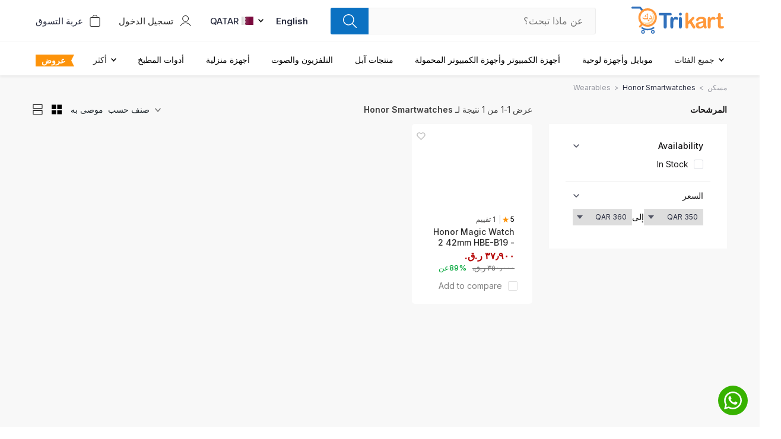

--- FILE ---
content_type: text/html;charset=UTF-8
request_url: https://trikart.com/qtr_ar/wearable/honor-1.html
body_size: 15464
content:
<!DOCTYPE html><html lang="ar-QA" dir="rtl" data-image-optimizing-origin="auto" data-media-backend="https://www.trikart.com/media/" data-version="1.1" data-apiversion="1.6461"><head><meta charset="utf-8"><meta http-equiv="X-UA-Compatible" content="IE=edge"><meta name="viewport" content="width=device-width,initial-scale=1,maximum-scale=1,user-scalable=0"><meta name="theme-color" content="#0B71C2"><link rel="manifest" href="/manifest.json"><link href="https://fonts.googleapis.com/css2?family=Inter:wght@100;200;300;400;500;600;700" rel="stylesheet"><link rel="apple-touch-icon" sizes="57x57" href="/venia-static/icons/apple-icon-57.png"><link rel="apple-touch-icon" sizes="60x60" href="/venia-static/icons/apple-icon-60.png"><link rel="apple-touch-icon" sizes="72x72" href="/venia-static/icons/apple-icon-72.png"><link rel="apple-touch-icon" sizes="76x76" href="/venia-static/icons/apple-icon-76.png"><link rel="apple-touch-icon" sizes="114x114" href="/venia-static/icons/apple-icon-114.png"><link rel="apple-touch-icon" sizes="120x120" href="/venia-static/icons/apple-icon-120.png"><link rel="apple-touch-icon" sizes="144x144" href="/venia-static/icons/apple-icon-144.png"><link rel="apple-touch-icon" sizes="152x152" href="/venia-static/icons/apple-icon-152.png"><link rel="apple-touch-icon" sizes="180x180" href="/venia-static/icons/apple-icon-180.png"><link rel="icon" type="image/png" sizes="192x192" href="/venia-static/icons/android-icon-192.png"><link rel="icon" type="image/png" sizes="32x32" href="/venia-static/icons/favicon-32.png"><link rel="icon" type="image/png" sizes="96x96" href="/venia-static/icons/favicon-96.png"><link rel="icon" type="image/png" sizes="16x16" href="/venia-static/icons/favicon-16.png"><link rel="preconnect" href="https://trikart.com/"><style type="text/css">/* vietnamese */
            @font-face {
                font-family: 'Muli';
                font-style: normal;
                font-weight: 400;
                font-display: swap;
                src: url(https://fonts.gstatic.com/s/muli/v20/7Aulp_0qiz-aVz7u3PJLcUMYOFnOkEk40e6fwniDtzNAAw.woff)
                    format('woff');
                unicode-range: U+0102-0103, U+0110-0111, U+0128-0129,
                    U+0168-0169, U+01A0-01A1, U+01AF-01B0, U+1EA0-1EF9, U+20AB;
            }
            /* latin-ext */
            @font-face {
                font-family: 'Muli';
                font-style: normal;
                font-weight: 400;
                font-display: swap;
                src: url(https://fonts.gstatic.com/s/muli/v20/7Aulp_0qiz-aVz7u3PJLcUMYOFnOkEk50e6fwniDtzNAAw.woff)
                    format('woff');
                unicode-range: U+0100-024F, U+0259, U+1E00-1EFF, U+2020,
                    U+20A0-20AB, U+20AD-20CF, U+2113, U+2C60-2C7F, U+A720-A7FF;
            }
            /* latin */
            @font-face {
                font-family: 'Muli';
                font-style: normal;
                font-weight: 400;
                font-display: swap;
                src: url(https://fonts.gstatic.com/s/muli/v20/7Aulp_0qiz-aVz7u3PJLcUMYOFnOkEk30e6fwniDtzM.woff)
                    format('woff');
                unicode-range: U+0000-00FF, U+0131, U+0152-0153, U+02BB-02BC,
                    U+02C6, U+02DA, U+02DC, U+2000-206F, U+2074, U+20AC, U+2122,
                    U+2191, U+2193, U+2212, U+2215, U+FEFF, U+FFFD;
            }
            /* vietnamese */
            @font-face {
                font-family: 'Muli';
                font-style: normal;
                font-weight: 600;
                font-display: swap;
                src: url(https://fonts.gstatic.com/s/muli/v20/7Aulp_0qiz-aVz7u3PJLcUMYOFkQl0k40e6fwniDtzNAAw.woff)
                    format('woff');
                unicode-range: U+0102-0103, U+0110-0111, U+0128-0129,
                    U+0168-0169, U+01A0-01A1, U+01AF-01B0, U+1EA0-1EF9, U+20AB;
            }
            /* latin-ext */
            @font-face {
                font-family: 'Muli';
                font-style: normal;
                font-weight: 600;
                font-display: swap;
                src: url(https://fonts.gstatic.com/s/muli/v20/7Aulp_0qiz-aVz7u3PJLcUMYOFkQl0k50e6fwniDtzNAAw.woff)
                    format('woff');
                unicode-range: U+0100-024F, U+0259, U+1E00-1EFF, U+2020,
                    U+20A0-20AB, U+20AD-20CF, U+2113, U+2C60-2C7F, U+A720-A7FF;
            }
            /* latin */
            @font-face {
                font-family: 'Muli';
                font-style: normal;
                font-weight: 600;
                font-display: swap;
                src: url(https://fonts.gstatic.com/s/muli/v20/7Aulp_0qiz-aVz7u3PJLcUMYOFkQl0k30e6fwniDtzM.woff)
                    format('woff');
                unicode-range: U+0000-00FF, U+0131, U+0152-0153, U+02BB-02BC,
                    U+02C6, U+02DA, U+02DC, U+2000-206F, U+2074, U+20AC, U+2122,
                    U+2191, U+2193, U+2212, U+2215, U+FEFF, U+FFFD;
            }
            /* vietnamese */
            @font-face {
                font-family: 'Muli';
                font-style: normal;
                font-weight: 700;
                font-display: swap;
                src: url(https://fonts.gstatic.com/s/muli/v20/7Aulp_0qiz-aVz7u3PJLcUMYOFkpl0k40e6fwniDtzNAAw.woff)
                    format('woff');
                unicode-range: U+0102-0103, U+0110-0111, U+0128-0129,
                    U+0168-0169, U+01A0-01A1, U+01AF-01B0, U+1EA0-1EF9, U+20AB;
            }
            /* latin-ext */
            @font-face {
                font-family: 'Muli';
                font-style: normal;
                font-weight: 700;
                font-display: swap;
                src: url(https://fonts.gstatic.com/s/muli/v20/7Aulp_0qiz-aVz7u3PJLcUMYOFkpl0k50e6fwniDtzNAAw.woff)
                    format('woff');
                unicode-range: U+0100-024F, U+0259, U+1E00-1EFF, U+2020,
                    U+20A0-20AB, U+20AD-20CF, U+2113, U+2C60-2C7F, U+A720-A7FF;
            }
            /* latin */
            @font-face {
                font-family: 'Muli';
                font-style: normal;
                font-weight: 700;
                font-display: swap;
                src: url(https://fonts.gstatic.com/s/muli/v20/7Aulp_0qiz-aVz7u3PJLcUMYOFkpl0k30e6fwniDtzM.woff)
                    format('woff');
                unicode-range: U+0000-00FF, U+0131, U+0152-0153, U+02BB-02BC,
                    U+02C6, U+02DA, U+02DC, U+2000-206F, U+2074, U+20AC, U+2122,
                    U+2191, U+2193, U+2212, U+2215, U+FEFF, U+FFFD;
            }
            /* latin-ext */
            @font-face {
                font-family: 'Source Serif Pro';
                font-style: normal;
                font-weight: 600;
                font-display: swap;
                src: local('Source Serif Pro Semibold'),
                    local('SourceSerifPro-Semibold'),
                    url(https://fonts.gstatic.com/s/sourceserifpro/v7/neIXzD-0qpwxpaWvjeD0X88SAOeasasatSKqxKcsdrOPbQ.woff2)
                        format('woff2');
                unicode-range: U+0100-024F, U+0259, U+1E00-1EFF, U+2020,
                    U+20A0-20AB, U+20AD-20CF, U+2113, U+2C60-2C7F, U+A720-A7FF;
            }
            /* latin */
            @font-face {
                font-family: 'Source Serif Pro';
                font-style: normal;
                font-weight: 600;
                font-display: swap;
                src: local('Source Serif Pro Semibold'),
                    local('SourceSerifPro-Semibold'),
                    url(https://fonts.gstatic.com/s/sourceserifpro/v7/neIXzD-0qpwxpaWvjeD0X88SAOeasasatSyqxKcsdrM.woff2)
                        format('woff2');
                unicode-range: U+0000-00FF, U+0131, U+0152-0153, U+02BB-02BC,
                    U+02C6, U+02DA, U+02DC, U+2000-206F, U+2074, U+20AC, U+2122,
                    U+2191, U+2193, U+2212, U+2215, U+FEFF, U+FFFD;
            }</style><script>(function(w, d, s, l, i) {
                w[l] = w[l] || [];
                w[l].push({
                    'gtm.start': new Date().getTime(),
                    event: 'gtm.js'
                });
                var f = d.getElementsByTagName(s)[0],
                    j = d.createElement(s),
                    dl = l != 'dataLayer' ? '&l=' + l : '';
                j.async = true;
                j.src = 'https://www.googletagmanager.com/gtm.js?id=' + i + dl;
                f.parentNode.insertBefore(j, f);
            })(window, document, 'script', 'dataLayer', 'GTM-K8WFWXF');</script><body><!-- Google Tag Manager (noscript) -->
                            <noscript><iframe src="https://www.googletagmanager.com/ns.html?id=GTM-MM9DBMH"
                            height="0" width="0" style="display:none;visibility:hidden"></iframe></noscript>
                            <!-- End Google Tag Manager (noscript) --><noscript><iframe src="https://www.googletagmanager.com/ns.html?id=GTM-K8WFWXF" height="0" width="0" style="display:none;visibility:hidden"></iframe></noscript><div id="root"></div><noscript><style>.fallback-nojs {
                    display: flex;
                    flex-direction: column;
                    justify-content: center;
                    align-items: center;
                }
                .fallback-nojs a {
                    color: currentColor;
                }
                .fallback-closed {
                    height: 40vh;
                }</style><div class="fallback-nojs"><h1 class="fallback-heading">Oops! JavaScript is disabled</h1><div>To browse the Venia store,<br><a href="https://www.enable-javascript.com">enable JavaScript in your browser.</a></div></div></noscript><script>/**
             * Handle Localstore cleaning on version changes
             */
            function wac_clear_localstorage() {
                var toClear = [];
                for (var i = 0; i < localStorage.length; i++) {
                    if (
                        localStorage.key(i) != 'wac-api-version' &&
                        localStorage.key(i) != 'wac-build-version' &&
                        localStorage.key(i) !=
                            'M2_VENIA_BROWSER_PERSISTENCE__signin_token'
                    ) {
                        toClear.push(localStorage.key(i));
                    }
                }

                toClear.forEach(function(item, index) {
                    localStorage.removeItem(item);
                });
            }

            function wac_clear_storedata() {
                var toClear = [];
                for (var i = 0; i < localStorage.length; i++) {
                    if (
                        localStorage.key(i) ==
                        'M2_VENIA_BROWSER_PERSISTENCE__cartId'
                    ) {
                        toClear.push(localStorage.key(i));
                    }
                }

                toClear.forEach(function(item, index) {
                    localStorage.removeItem(item);
                });
            }

            var cacheVersion = localStorage.getItem('wac-api-version');
            var currentVersion = document
                .querySelector('html')
                .getAttribute('data-apiversion');
            if (cacheVersion) {
                if (typeof currentVersion !== 'undefined') {
                    if (cacheVersion != currentVersion) {
                        wac_clear_localstorage();
                        localStorage.setItem('wac-api-version', currentVersion);
                    }
                } else {
                    // Ajax request
                }
            } else {
                if (localStorage.length > 0) {
                    wac_clear_localstorage();
                }

                localStorage.setItem('wac-api-version', currentVersion);
            }

            var websiteMode = localStorage.getItem('wac-storecode');
            var websiteModeCurrent = 'kuwait';
            var currentUrl = document.location.href;
            if (currentUrl.substr(-1) != '/') currentUrl += '/';

            if (currentUrl.indexOf('/kwt_') >= 0) websiteModeCurrent = 'kuwait';
            else if (currentUrl.indexOf('/qtr_') >= 0)
                websiteModeCurrent = 'qatar';
            else window.location.href = window.location.origin + '/kwt_en';

            if (websiteMode != '' && websiteModeCurrent != '') {
                if (websiteModeCurrent != websiteMode) {
                    wac_clear_storedata();
                }
            }
            localStorage.setItem('wac-storecode', websiteModeCurrent);</script><script type="text/javascript" src="/dist/runtime.5881fc524ee18f0e3d6d.js"></script><script type="text/javascript" src="/dist/vendors.b8ac87b4a5ecced3c95f.js"></script><script type="text/javascript" src="/dist/client.617cd7702ea1a4d3fd06.js"></script></body></html><script>var data_topmenu='{"content":[{"id":"98703","name":"Mobile & Tablets","special_category":false,"link_type":"custom_link","classes":"","content_type":"childmenu","link_target":"_self","link":"https:\/\/www.trikart.com\/kwt_en\/smartphones.html","svg_text":"","show_in_navigation":true,"header_content":"","left_sidebar_content":{"content":[]},"right_sidebar_content":{"block_title":"Deals in Smartphones","block_description":"","block_type":"grid_three","content":[{"id":1,"images":{"desktop":"https:\/\/www.trikart.com\/media\/top_menu\/smart_phones\/iPhone%2014%20Pro%20Deep-Purple_1.jpg?width=700&auto=webp&quality=90","desktop_2x":"https:\/\/www.trikart.com\/media\/top_menu\/smart_phones\/iPhone%2014%20Pro%20Deep-Purple_1.jpg?width=700&auto=webp&quality=90","laptop":"https:\/\/www.trikart.com\/media\/top_menu\/smart_phones\/iPhone%2014%20Pro%20Deep-Purple_1.jpg?width=400&auto=webp&quality=90","laptop_2x":"https:\/\/www.trikart.com\/media\/top_menu\/smart_phones\/iPhone%2014%20Pro%20Deep-Purple_1.jpg?width=400&auto=webp&quality=90","ipad":"https:\/\/www.trikart.com\/media\/top_menu\/smart_phones\/iPhone%2014%20Pro%20Deep-Purple_1.jpg?width=370&auto=webp&quality=90","ipad_2x":"https:\/\/www.trikart.com\/media\/top_menu\/smart_phones\/iPhone%2014%20Pro%20Deep-Purple_1.jpg?width=1145&auto=webp&quality=90","mobile":"https:\/\/www.trikart.com\/media\/top_menu\/smart_phones\/iPhone%2014%20Pro%20Deep-Purple_1.jpg?width=480&auto=webp&quality=90","mobile_2x":"https:\/\/www.trikart.com\/media\/top_menu\/smart_phones\/iPhone%2014%20Pro%20Deep-Purple_1.jpg?width=960&auto=webp&quality=90","placeholder":"https:\/\/www.trikart.com\/media\/top_menu\/smart_phones\/iPhone%2014%20Pro%20Deep-Purple_1.jpg?width=20&auto=webp&quality=90"},"images_other":{"desktop":"https:\/\/www.trikart.com\/media\/top_menu\/smart_phones\/iPhone%2014%20Pro%20Deep-Purple_1.jpg?width=700&quality=90","desktop_2x":"https:\/\/www.trikart.com\/media\/top_menu\/smart_phones\/iPhone%2014%20Pro%20Deep-Purple_1.jpg?width=700&quality=90","laptop":"https:\/\/www.trikart.com\/media\/top_menu\/smart_phones\/iPhone%2014%20Pro%20Deep-Purple_1.jpg?width=400&quality=90","laptop_2x":"https:\/\/www.trikart.com\/media\/top_menu\/smart_phones\/iPhone%2014%20Pro%20Deep-Purple_1.jpg?width=400&quality=90","ipad":"https:\/\/www.trikart.com\/media\/top_menu\/smart_phones\/iPhone%2014%20Pro%20Deep-Purple_1.jpg?width=370&quality=90","ipad_2x":"https:\/\/www.trikart.com\/media\/top_menu\/smart_phones\/iPhone%2014%20Pro%20Deep-Purple_1.jpg?width=1145&quality=90","mobile":"https:\/\/www.trikart.com\/media\/top_menu\/smart_phones\/iPhone%2014%20Pro%20Deep-Purple_1.jpg?width=480&quality=90","mobile_2x":"https:\/\/www.trikart.com\/media\/top_menu\/smart_phones\/iPhone%2014%20Pro%20Deep-Purple_1.jpg?width=960&quality=90","placeholder":"https:\/\/www.trikart.com\/media\/top_menu\/smart_phones\/iPhone%2014%20Pro%20Deep-Purple_1.jpg?width=20&quality=90"},"title":"iPhone 14 Pro Max","subtitle":"","offer_text":"Up to 20% OFF","button":"","tag":"","link":"apple-iphone-14-pro-max-256gb-deep-purple.html"},{"id":2,"images":{"desktop":"https:\/\/www.trikart.com\/media\/top_menu\/smart_phones\/Samsung-A54-Lime_1.jpg?width=700&auto=webp&quality=90","desktop_2x":"https:\/\/www.trikart.com\/media\/top_menu\/smart_phones\/Samsung-A54-Lime_1.jpg?width=700&auto=webp&quality=90","laptop":"https:\/\/www.trikart.com\/media\/top_menu\/smart_phones\/Samsung-A54-Lime_1.jpg?width=400&auto=webp&quality=90","laptop_2x":"https:\/\/www.trikart.com\/media\/top_menu\/smart_phones\/Samsung-A54-Lime_1.jpg?width=400&auto=webp&quality=90","ipad":"https:\/\/www.trikart.com\/media\/top_menu\/smart_phones\/Samsung-A54-Lime_1.jpg?width=370&auto=webp&quality=90","ipad_2x":"https:\/\/www.trikart.com\/media\/top_menu\/smart_phones\/Samsung-A54-Lime_1.jpg?width=1145&auto=webp&quality=90","mobile":"https:\/\/www.trikart.com\/media\/top_menu\/smart_phones\/Samsung-A54-Lime_1.jpg?width=480&auto=webp&quality=90","mobile_2x":"https:\/\/www.trikart.com\/media\/top_menu\/smart_phones\/Samsung-A54-Lime_1.jpg?width=960&auto=webp&quality=90","placeholder":"https:\/\/www.trikart.com\/media\/top_menu\/smart_phones\/Samsung-A54-Lime_1.jpg?width=20&auto=webp&quality=90"},"images_other":{"desktop":"https:\/\/www.trikart.com\/media\/top_menu\/smart_phones\/Samsung-A54-Lime_1.jpg?width=700&quality=90","desktop_2x":"https:\/\/www.trikart.com\/media\/top_menu\/smart_phones\/Samsung-A54-Lime_1.jpg?width=700&quality=90","laptop":"https:\/\/www.trikart.com\/media\/top_menu\/smart_phones\/Samsung-A54-Lime_1.jpg?width=400&quality=90","laptop_2x":"https:\/\/www.trikart.com\/media\/top_menu\/smart_phones\/Samsung-A54-Lime_1.jpg?width=400&quality=90","ipad":"https:\/\/www.trikart.com\/media\/top_menu\/smart_phones\/Samsung-A54-Lime_1.jpg?width=370&quality=90","ipad_2x":"https:\/\/www.trikart.com\/media\/top_menu\/smart_phones\/Samsung-A54-Lime_1.jpg?width=1145&quality=90","mobile":"https:\/\/www.trikart.com\/media\/top_menu\/smart_phones\/Samsung-A54-Lime_1.jpg?width=480&quality=90","mobile_2x":"https:\/\/www.trikart.com\/media\/top_menu\/smart_phones\/Samsung-A54-Lime_1.jpg?width=960&quality=90","placeholder":"https:\/\/www.trikart.com\/media\/top_menu\/smart_phones\/Samsung-A54-Lime_1.jpg?width=20&quality=90"},"title":"Top Selling Model","subtitle":"","offer_text":"Buy Now","button":"","tag":"","link":"samsung-galaxy-a54-5g-8gb-ram-256gb-memory-awesome-lime.html"},{"id":3,"images":{"desktop":"https:\/\/www.trikart.com\/media\/top_menu\/smart_phones\/Realme-C55-Yellow_1.jpg?width=700&auto=webp&quality=90","desktop_2x":"https:\/\/www.trikart.com\/media\/top_menu\/smart_phones\/Realme-C55-Yellow_1.jpg?width=700&auto=webp&quality=90","laptop":"https:\/\/www.trikart.com\/media\/top_menu\/smart_phones\/Realme-C55-Yellow_1.jpg?width=400&auto=webp&quality=90","laptop_2x":"https:\/\/www.trikart.com\/media\/top_menu\/smart_phones\/Realme-C55-Yellow_1.jpg?width=400&auto=webp&quality=90","ipad":"https:\/\/www.trikart.com\/media\/top_menu\/smart_phones\/Realme-C55-Yellow_1.jpg?width=370&auto=webp&quality=90","ipad_2x":"https:\/\/www.trikart.com\/media\/top_menu\/smart_phones\/Realme-C55-Yellow_1.jpg?width=1145&auto=webp&quality=90","mobile":"https:\/\/www.trikart.com\/media\/top_menu\/smart_phones\/Realme-C55-Yellow_1.jpg?width=480&auto=webp&quality=90","mobile_2x":"https:\/\/www.trikart.com\/media\/top_menu\/smart_phones\/Realme-C55-Yellow_1.jpg?width=960&auto=webp&quality=90","placeholder":"https:\/\/www.trikart.com\/media\/top_menu\/smart_phones\/Realme-C55-Yellow_1.jpg?width=20&auto=webp&quality=90"},"images_other":{"desktop":"https:\/\/www.trikart.com\/media\/top_menu\/smart_phones\/Realme-C55-Yellow_1.jpg?width=700&quality=90","desktop_2x":"https:\/\/www.trikart.com\/media\/top_menu\/smart_phones\/Realme-C55-Yellow_1.jpg?width=700&quality=90","laptop":"https:\/\/www.trikart.com\/media\/top_menu\/smart_phones\/Realme-C55-Yellow_1.jpg?width=400&quality=90","laptop_2x":"https:\/\/www.trikart.com\/media\/top_menu\/smart_phones\/Realme-C55-Yellow_1.jpg?width=400&quality=90","ipad":"https:\/\/www.trikart.com\/media\/top_menu\/smart_phones\/Realme-C55-Yellow_1.jpg?width=370&quality=90","ipad_2x":"https:\/\/www.trikart.com\/media\/top_menu\/smart_phones\/Realme-C55-Yellow_1.jpg?width=1145&quality=90","mobile":"https:\/\/www.trikart.com\/media\/top_menu\/smart_phones\/Realme-C55-Yellow_1.jpg?width=480&quality=90","mobile_2x":"https:\/\/www.trikart.com\/media\/top_menu\/smart_phones\/Realme-C55-Yellow_1.jpg?width=960&quality=90","placeholder":"https:\/\/www.trikart.com\/media\/top_menu\/smart_phones\/Realme-C55-Yellow_1.jpg?width=20&quality=90"},"title":"Best Price Deal","subtitle":"","offer_text":"Up to 15% OFF","button":"","tag":"","link":"realme-c55-8gb-ram-256gb-memory-sunshower.html"}],"link_label":"","link":"","block_id":0},"footer_content":"","children":{"content":[{"id":"98665","name":"Smart Phones","special_category":false,"link_type":"category_link","classes":"","content_type":"childmenu","link_target":"_self","link":"smartphones.html","svg_text":"","show_in_navigation":true,"header_content":"","left_sidebar_content":{"content":[]},"right_sidebar_content":{"content":[]},"footer_content":"","children":{"content":[{"id":"98651","name":"iPhone ","special_category":false,"link_type":"category_link","classes":"","content_type":"childmenu","link_target":"_self","link":"smartphones\/iphone.html","svg_text":"","show_in_navigation":true,"header_content":"","left_sidebar_content":{"content":[]},"right_sidebar_content":{"content":[]},"footer_content":"","children":{"content":[]}},{"id":"98652","name":"Samsung","special_category":false,"link_type":"category_link","classes":"","content_type":"childmenu","link_target":"_self","link":"smartphones\/samsung.html","svg_text":"","show_in_navigation":true,"header_content":"","left_sidebar_content":{"content":[]},"right_sidebar_content":{"content":[]},"footer_content":"","children":{"content":[]}},{"id":"98653","name":"Huawei","special_category":false,"link_type":"category_link","classes":"","content_type":"childmenu","link_target":"_self","link":"smartphones\/huawei.html","svg_text":"","show_in_navigation":true,"header_content":"","left_sidebar_content":{"content":[]},"right_sidebar_content":{"content":[]},"footer_content":"","children":{"content":[]}},{"id":"98654","name":"Honor","special_category":false,"link_type":"category_link","classes":"","content_type":"childmenu","link_target":"_self","link":"smartphones\/honor-2.html","svg_text":"","show_in_navigation":true,"header_content":"","left_sidebar_content":{"content":[]},"right_sidebar_content":{"content":[]},"footer_content":"","children":{"content":[]}},{"id":"98655","name":"Pixel","special_category":false,"link_type":"category_link","classes":"","content_type":"childmenu","link_target":"_self","link":"smartphones\/google-pixel.html","svg_text":"","show_in_navigation":true,"header_content":"","left_sidebar_content":{"content":[]},"right_sidebar_content":{"content":[]},"footer_content":"","children":{"content":[]}},{"id":"98656","name":"OnePlus","special_category":false,"link_type":"category_link","classes":"","content_type":"childmenu","link_target":"_self","link":"smartphones\/oneplus.html","svg_text":"","show_in_navigation":true,"header_content":"","left_sidebar_content":{"content":[]},"right_sidebar_content":{"content":[]},"footer_content":"","children":{"content":[]}},{"id":"98657","name":"Xiaomi","special_category":false,"link_type":"category_link","classes":"","content_type":"childmenu","link_target":"_self","link":"smartphones\/xiaomi.html","svg_text":"","show_in_navigation":true,"header_content":"","left_sidebar_content":{"content":[]},"right_sidebar_content":{"content":[]},"footer_content":"","children":{"content":[]}},{"id":"98658","name":"Realme","special_category":false,"link_type":"category_link","classes":"","content_type":"childmenu","link_target":"_self","link":"smartphones\/realme.html","svg_text":"","show_in_navigation":true,"header_content":"","left_sidebar_content":{"content":[]},"right_sidebar_content":{"content":[]},"footer_content":"","children":{"content":[]}},{"id":"98659","name":"Vivo","special_category":false,"link_type":"category_link","classes":"","content_type":"childmenu","link_target":"_self","link":"smartphones\/vivo.html","svg_text":"","show_in_navigation":true,"header_content":"","left_sidebar_content":{"content":[]},"right_sidebar_content":{"content":[]},"footer_content":"","children":{"content":[]}},{"id":"98660","name":"Poco","special_category":false,"link_type":"category_link","classes":"","content_type":"childmenu","link_target":"_self","link":"smartphones\/pocophone.html","svg_text":"","show_in_navigation":true,"header_content":"","left_sidebar_content":{"content":[]},"right_sidebar_content":{"content":[]},"footer_content":"","children":{"content":[]}},{"id":"98661","name":"Oppo","special_category":false,"link_type":"category_link","classes":"","content_type":"childmenu","link_target":"_self","link":"smartphones\/oppo.html","svg_text":"","show_in_navigation":true,"header_content":"","left_sidebar_content":{"content":[]},"right_sidebar_content":{"content":[]},"footer_content":"","children":{"content":[]}},{"id":"98662","name":"Redmi","special_category":false,"link_type":"category_link","classes":"","content_type":"childmenu","link_target":"_self","link":"smartphones\/redmi.html","svg_text":"","show_in_navigation":true,"header_content":"","left_sidebar_content":{"content":[]},"right_sidebar_content":{"content":[]},"footer_content":"","children":{"content":[]}},{"id":"98663","name":"Asus","special_category":false,"link_type":"category_link","classes":"","content_type":"childmenu","link_target":"_self","link":"smartphones\/asus.html","svg_text":"","show_in_navigation":true,"header_content":"","left_sidebar_content":{"content":[]},"right_sidebar_content":{"content":[]},"footer_content":"","children":{"content":[]}},{"id":"98664","name":"Keypad\/Basic Phones","special_category":false,"link_type":"category_link","classes":"","content_type":"childmenu","link_target":"_self","link":"feature-phone.html","svg_text":"","show_in_navigation":true,"header_content":"","left_sidebar_content":{"content":[]},"right_sidebar_content":{"content":[]},"footer_content":"","children":{"content":[]}}],"special_category":[]}},{"id":"98673","name":"5G Smartphones","special_category":false,"link_type":"category_link","classes":"","content_type":"childmenu","link_target":"_self","link":"smartphones\/5g.html","svg_text":"","show_in_navigation":true,"header_content":"","left_sidebar_content":{"content":[]},"right_sidebar_content":{"content":[]},"footer_content":"","children":{"content":[{"id":"98666","name":"Samsung Galaxy","special_category":false,"link_type":"category_link","classes":"","content_type":"childmenu","link_target":"_self","link":"smartphones\/5g\/samsung-5g.html","svg_text":"","show_in_navigation":true,"header_content":"","left_sidebar_content":{"content":[]},"right_sidebar_content":{"content":[]},"footer_content":"","children":{"content":[]}},{"id":"98667","name":"Oneplus","special_category":false,"link_type":"category_link","classes":"","content_type":"childmenu","link_target":"_self","link":"smartphones\/5g\/oneplus-5g.html","svg_text":"","show_in_navigation":true,"header_content":"","left_sidebar_content":{"content":[]},"right_sidebar_content":{"content":[]},"footer_content":"","children":{"content":[]}},{"id":"98668","name":"Redmi","special_category":false,"link_type":"category_link","classes":"","content_type":"childmenu","link_target":"_self","link":"smartphones\/5g\/xiaomi-5g.html","svg_text":"","show_in_navigation":true,"header_content":"","left_sidebar_content":{"content":[]},"right_sidebar_content":{"content":[]},"footer_content":"","children":{"content":[]}},{"id":"98669","name":"Nubia ","special_category":false,"link_type":"category_link","classes":"","content_type":"childmenu","link_target":"_self","link":"smartphones\/5g\/nubia-5g.html","svg_text":"","show_in_navigation":true,"header_content":"","left_sidebar_content":{"content":[]},"right_sidebar_content":{"content":[]},"footer_content":"","children":{"content":[]}},{"id":"98670","name":"Vivo","special_category":false,"link_type":"category_link","classes":"","content_type":"childmenu","link_target":"_self","link":"smartphones\/5g\/vivo-5g.html","svg_text":"","show_in_navigation":true,"header_content":"","left_sidebar_content":{"content":[]},"right_sidebar_content":{"content":[]},"footer_content":"","children":{"content":[]}},{"id":"98671","name":"Realme","special_category":false,"link_type":"category_link","classes":"","content_type":"childmenu","link_target":"_self","link":"smartphones\/5g\/realme-5g.html","svg_text":"","show_in_navigation":true,"header_content":"","left_sidebar_content":{"content":[]},"right_sidebar_content":{"content":[]},"footer_content":"","children":{"content":[]}},{"id":"98672","name":"Poco","special_category":false,"link_type":"category_link","classes":"","content_type":"childmenu","link_target":"_self","link":"smartphones\/5g\/poco-5g.html","svg_text":"","show_in_navigation":true,"header_content":"","left_sidebar_content":{"content":[]},"right_sidebar_content":{"content":[]},"footer_content":"","children":{"content":[]}}],"special_category":[]}},{"id":"98692","name":"Mobile Accessories","special_category":false,"link_type":"category_link","classes":"","content_type":"childmenu","link_target":"_self","link":"mobile-phone-accessories.html","svg_text":"","show_in_navigation":true,"header_content":"","left_sidebar_content":{"content":[]},"right_sidebar_content":{"content":[]},"footer_content":"","children":{"content":[{"id":"98674","name":"True Wireless Earbuds","special_category":false,"link_type":"category_link","classes":"","content_type":"childmenu","link_target":"_self","link":"mobile-phone-accessories\/earbuds.html","svg_text":"","show_in_navigation":true,"header_content":"","left_sidebar_content":{"content":[]},"right_sidebar_content":{"content":[]},"footer_content":"","children":{"content":[]}},{"id":"98675","name":"Bluetooth Earphones","special_category":false,"link_type":"category_link","classes":"","content_type":"childmenu","link_target":"_self","link":"mobile-phone-accessories\/bluetooth-earphones.html","svg_text":"","show_in_navigation":true,"header_content":"","left_sidebar_content":{"content":[]},"right_sidebar_content":{"content":[]},"footer_content":"","children":{"content":[]}},{"id":"98676","name":"Headphones","special_category":false,"link_type":"category_link","classes":"","content_type":"childmenu","link_target":"_self","link":"mobile-phone-accessories\/headphones.html","svg_text":"","show_in_navigation":true,"header_content":"","left_sidebar_content":{"content":[]},"right_sidebar_content":{"content":[]},"footer_content":"","children":{"content":[]}},{"id":"98677","name":"Neckbands","special_category":false,"link_type":"category_link","classes":"","content_type":"childmenu","link_target":"_self","link":"mobile-phone-accessories\/bluetooth-earphones\/neckband.html","svg_text":"","show_in_navigation":true,"header_content":"","left_sidebar_content":{"content":[]},"right_sidebar_content":{"content":[]},"footer_content":"","children":{"content":[]}},{"id":"98678","name":"Wired Earphones","special_category":false,"link_type":"category_link","classes":"","content_type":"childmenu","link_target":"_self","link":"mobile-phone-accessories\/earphones.html","svg_text":"","show_in_navigation":true,"header_content":"","left_sidebar_content":{"content":[]},"right_sidebar_content":{"content":[]},"footer_content":"","children":{"content":[]}},{"id":"98679","name":"Bluetooth Speakers","special_category":false,"link_type":"category_link","classes":"","content_type":"childmenu","link_target":"_self","link":"mobile-phone-accessories\/bluetooth-speaker.html","svg_text":"","show_in_navigation":true,"header_content":"","left_sidebar_content":{"content":[]},"right_sidebar_content":{"content":[]},"footer_content":"","children":{"content":[]}},{"id":"98680","name":"Power Banks","special_category":false,"link_type":"category_link","classes":"","content_type":"childmenu","link_target":"_self","link":"mobile-phone-accessories\/powerbank.html","svg_text":"","show_in_navigation":true,"header_content":"","left_sidebar_content":{"content":[]},"right_sidebar_content":{"content":[]},"footer_content":"","children":{"content":[]}},{"id":"98681","name":"Mobile Chargers","special_category":false,"link_type":"category_link","classes":"","content_type":"childmenu","link_target":"_self","link":"mobile-phone-accessories\/wall-charger.html","svg_text":"","show_in_navigation":true,"header_content":"","left_sidebar_content":{"content":[]},"right_sidebar_content":{"content":[]},"footer_content":"","children":{"content":[]}},{"id":"98682","name":"Type C Chargers","special_category":false,"link_type":"category_link","classes":"","content_type":"childmenu","link_target":"_self","link":"mobile-phone-accessories\/wall-charger\/type-c-chargers.html","svg_text":"","show_in_navigation":true,"header_content":"","left_sidebar_content":{"content":[]},"right_sidebar_content":{"content":[]},"footer_content":"","children":{"content":[]}},{"id":"98683","name":"Wireless Chargers","special_category":false,"link_type":"category_link","classes":"","content_type":"childmenu","link_target":"_self","link":"mobile-phone-accessories\/wireless-charger.html","svg_text":"","show_in_navigation":true,"header_content":"","left_sidebar_content":{"content":[]},"right_sidebar_content":{"content":[]},"footer_content":"","children":{"content":[]}},{"id":"98685","name":"Mobile Stands","special_category":false,"link_type":"category_link","classes":"","content_type":"childmenu","link_target":"_self","link":"mobile-phone-accessories\/phone-holder.html","svg_text":"","show_in_navigation":true,"header_content":"","left_sidebar_content":{"content":[]},"right_sidebar_content":{"content":[]},"footer_content":"","children":{"content":[]}},{"id":"98686","name":"Mobile Covers","special_category":false,"link_type":"category_link","classes":"","content_type":"childmenu","link_target":"_self","link":"mobile-phone-accessories\/phone-case.html","svg_text":"","show_in_navigation":true,"header_content":"","left_sidebar_content":{"content":[]},"right_sidebar_content":{"content":[]},"footer_content":"","children":{"content":[]}},{"id":"98687","name":"Screen Protectors","special_category":false,"link_type":"category_link","classes":"","content_type":"childmenu","link_target":"_self","link":"mobile-phone-accessories\/screen-protector.html","svg_text":"","show_in_navigation":true,"header_content":"","left_sidebar_content":{"content":[]},"right_sidebar_content":{"content":[]},"footer_content":"","children":{"content":[]}},{"id":"98688","name":"USB Cables","special_category":false,"link_type":"category_link","classes":"","content_type":"childmenu","link_target":"_self","link":"mobile-phone-accessories\/cables.html","svg_text":"","show_in_navigation":true,"header_content":"","left_sidebar_content":{"content":[]},"right_sidebar_content":{"content":[]},"footer_content":"","children":{"content":[]}},{"id":"98689","name":"Type C Cables","special_category":false,"link_type":"category_link","classes":"","content_type":"childmenu","link_target":"_self","link":"mobile-phone-accessories\/cables\/type-c-cable.html","svg_text":"","show_in_navigation":true,"header_content":"","left_sidebar_content":{"content":[]},"right_sidebar_content":{"content":[]},"footer_content":"","children":{"content":[]}},{"id":"98690","name":"VR Headsets","special_category":false,"link_type":"category_link","classes":"","content_type":"childmenu","link_target":"_self","link":"entertainment\/vr-headset.html","svg_text":"","show_in_navigation":true,"header_content":"","left_sidebar_content":{"content":[]},"right_sidebar_content":{"content":[]},"footer_content":"","children":{"content":[]}},{"id":"98691","name":"Stylus Pens","special_category":false,"link_type":"category_link","classes":"","content_type":"childmenu","link_target":"_self","link":"mobile-phone-accessories\/stylus-pen.html","svg_text":"","show_in_navigation":true,"header_content":"","left_sidebar_content":{"content":[]},"right_sidebar_content":{"content":[]},"footer_content":"","children":{"content":[]}}],"special_category":[]}},{"id":"98698","name":"Tablets","special_category":false,"link_type":"category_link","classes":"","content_type":"childmenu","link_target":"_self","link":"laptops-tablets\/tablets.html","svg_text":"","show_in_navigation":true,"header_content":"","left_sidebar_content":{"content":[]},"right_sidebar_content":{"content":[]},"footer_content":"","children":{"content":[{"id":"98693","name":"Apple iPad","special_category":false,"link_type":"category_link","classes":"","content_type":"childmenu","link_target":"_self","link":"laptops-tablets\/ipad.html","svg_text":"","show_in_navigation":true,"header_content":"","left_sidebar_content":{"content":[]},"right_sidebar_content":{"content":[]},"footer_content":"","children":{"content":[]}},{"id":"98694","name":"Samsung ","special_category":false,"link_type":"category_link","classes":"","content_type":"childmenu","link_target":"_self","link":"laptops-tablets\/tablets\/samsung.html","svg_text":"","show_in_navigation":true,"header_content":"","left_sidebar_content":{"content":[]},"right_sidebar_content":{"content":[]},"footer_content":"","children":{"content":[]}},{"id":"98695","name":"Redmi ","special_category":false,"link_type":"category_link","classes":"","content_type":"childmenu","link_target":"_self","link":"laptops-tablets\/tablets\/xiaomi.html","svg_text":"","show_in_navigation":true,"header_content":"","left_sidebar_content":{"content":[]},"right_sidebar_content":{"content":[]},"footer_content":"","children":{"content":[]}},{"id":"98696","name":"Lenovo ","special_category":false,"link_type":"category_link","classes":"","content_type":"childmenu","link_target":"_self","link":"laptops-tablets\/tablets\/lenovo.html","svg_text":"","show_in_navigation":true,"header_content":"","left_sidebar_content":{"content":[]},"right_sidebar_content":{"content":[]},"footer_content":"","children":{"content":[]}},{"id":"98697","name":"Huawei","special_category":false,"link_type":"category_link","classes":"","content_type":"childmenu","link_target":"_self","link":"laptops-tablets\/tablets\/huawei.html","svg_text":"","show_in_navigation":true,"header_content":"","left_sidebar_content":{"content":[]},"right_sidebar_content":{"content":[]},"footer_content":"","children":{"content":[]}}],"special_category":[]}},{"id":"98702","name":"Gaming Phones","special_category":false,"link_type":"category_link","classes":"","content_type":"childmenu","link_target":"_self","link":"smartphones\/gaming-phone.html","svg_text":"","show_in_navigation":true,"header_content":"","left_sidebar_content":{"content":[]},"right_sidebar_content":{"content":[]},"footer_content":"","children":{"content":[{"id":"98699","name":"Asus Rog ","special_category":false,"link_type":"category_link","classes":"","content_type":"childmenu","link_target":"_self","link":"smartphones\/asus\/rog.html","svg_text":"","show_in_navigation":true,"header_content":"","left_sidebar_content":{"content":[]},"right_sidebar_content":{"content":[]},"footer_content":"","children":{"content":[]}},{"id":"98700","name":"Black Shark","special_category":false,"link_type":"category_link","classes":"","content_type":"childmenu","link_target":"_self","link":"smartphones\/black-shark.html","svg_text":"","show_in_navigation":true,"header_content":"","left_sidebar_content":{"content":[]},"right_sidebar_content":{"content":[]},"footer_content":"","children":{"content":[]}},{"id":"98701","name":"Redmagic","special_category":false,"link_type":"category_link","classes":"","content_type":"childmenu","link_target":"_self","link":"smartphones\/redmagic.html","svg_text":"","show_in_navigation":true,"header_content":"","left_sidebar_content":{"content":[]},"right_sidebar_content":{"content":[]},"footer_content":"","children":{"content":[]}}],"special_category":[]}}],"special_category":[]}},{"id":"98739","name":"Wearables","special_category":false,"link_type":"category_link","classes":"","content_type":"childmenu","link_target":"_self","link":"wearable.html","svg_text":"","show_in_navigation":true,"header_content":"","left_sidebar_content":{"content":[]},"right_sidebar_content":{"block_title":"Deals on Watches","block_description":"","block_type":"grid_three","content":[{"id":1,"images":{"desktop":"https:\/\/www.trikart.com\/media\/top_menu\/Wearables\/Apple-Watch-Series-8-Cellular-Silver_1.jpg?width=700&auto=webp&quality=90","desktop_2x":"https:\/\/www.trikart.com\/media\/top_menu\/Wearables\/Apple-Watch-Series-8-Cellular-Silver_1.jpg?width=700&auto=webp&quality=90","laptop":"https:\/\/www.trikart.com\/media\/top_menu\/Wearables\/Apple-Watch-Series-8-Cellular-Silver_1.jpg?width=400&auto=webp&quality=90","laptop_2x":"https:\/\/www.trikart.com\/media\/top_menu\/Wearables\/Apple-Watch-Series-8-Cellular-Silver_1.jpg?width=400&auto=webp&quality=90","ipad":"https:\/\/www.trikart.com\/media\/top_menu\/Wearables\/Apple-Watch-Series-8-Cellular-Silver_1.jpg?width=370&auto=webp&quality=90","ipad_2x":"https:\/\/www.trikart.com\/media\/top_menu\/Wearables\/Apple-Watch-Series-8-Cellular-Silver_1.jpg?width=1145&auto=webp&quality=90","mobile":"https:\/\/www.trikart.com\/media\/top_menu\/Wearables\/Apple-Watch-Series-8-Cellular-Silver_1.jpg?width=480&auto=webp&quality=90","mobile_2x":"https:\/\/www.trikart.com\/media\/top_menu\/Wearables\/Apple-Watch-Series-8-Cellular-Silver_1.jpg?width=960&auto=webp&quality=90","placeholder":"https:\/\/www.trikart.com\/media\/top_menu\/Wearables\/Apple-Watch-Series-8-Cellular-Silver_1.jpg?width=20&auto=webp&quality=90"},"images_other":{"desktop":"https:\/\/www.trikart.com\/media\/top_menu\/Wearables\/Apple-Watch-Series-8-Cellular-Silver_1.jpg?width=700&quality=90","desktop_2x":"https:\/\/www.trikart.com\/media\/top_menu\/Wearables\/Apple-Watch-Series-8-Cellular-Silver_1.jpg?width=700&quality=90","laptop":"https:\/\/www.trikart.com\/media\/top_menu\/Wearables\/Apple-Watch-Series-8-Cellular-Silver_1.jpg?width=400&quality=90","laptop_2x":"https:\/\/www.trikart.com\/media\/top_menu\/Wearables\/Apple-Watch-Series-8-Cellular-Silver_1.jpg?width=400&quality=90","ipad":"https:\/\/www.trikart.com\/media\/top_menu\/Wearables\/Apple-Watch-Series-8-Cellular-Silver_1.jpg?width=370&quality=90","ipad_2x":"https:\/\/www.trikart.com\/media\/top_menu\/Wearables\/Apple-Watch-Series-8-Cellular-Silver_1.jpg?width=1145&quality=90","mobile":"https:\/\/www.trikart.com\/media\/top_menu\/Wearables\/Apple-Watch-Series-8-Cellular-Silver_1.jpg?width=480&quality=90","mobile_2x":"https:\/\/www.trikart.com\/media\/top_menu\/Wearables\/Apple-Watch-Series-8-Cellular-Silver_1.jpg?width=960&quality=90","placeholder":"https:\/\/www.trikart.com\/media\/top_menu\/Wearables\/Apple-Watch-Series-8-Cellular-Silver_1.jpg?width=20&quality=90"},"title":"Latest Launch","subtitle":"","offer_text":"Watch Series 8","button":"","tag":"","link":"apple-watch-series-8-45mm-gps-cellular-silver-aluminum-case-white-sport-band.html"},{"id":2,"images":{"desktop":"https:\/\/www.trikart.com\/media\/top_menu\/Wearables\/BP3216-X-470_1.jpg?width=700&auto=webp&quality=90","desktop_2x":"https:\/\/www.trikart.com\/media\/top_menu\/Wearables\/BP3216-X-470_1.jpg?width=700&auto=webp&quality=90","laptop":"https:\/\/www.trikart.com\/media\/top_menu\/Wearables\/BP3216-X-470_1.jpg?width=400&auto=webp&quality=90","laptop_2x":"https:\/\/www.trikart.com\/media\/top_menu\/Wearables\/BP3216-X-470_1.jpg?width=400&auto=webp&quality=90","ipad":"https:\/\/www.trikart.com\/media\/top_menu\/Wearables\/BP3216-X-470_1.jpg?width=370&auto=webp&quality=90","ipad_2x":"https:\/\/www.trikart.com\/media\/top_menu\/Wearables\/BP3216-X-470_1.jpg?width=1145&auto=webp&quality=90","mobile":"https:\/\/www.trikart.com\/media\/top_menu\/Wearables\/BP3216-X-470_1.jpg?width=480&auto=webp&quality=90","mobile_2x":"https:\/\/www.trikart.com\/media\/top_menu\/Wearables\/BP3216-X-470_1.jpg?width=960&auto=webp&quality=90","placeholder":"https:\/\/www.trikart.com\/media\/top_menu\/Wearables\/BP3216-X-470_1.jpg?width=20&auto=webp&quality=90"},"images_other":{"desktop":"https:\/\/www.trikart.com\/media\/top_menu\/Wearables\/BP3216-X-470_1.jpg?width=700&quality=90","desktop_2x":"https:\/\/www.trikart.com\/media\/top_menu\/Wearables\/BP3216-X-470_1.jpg?width=700&quality=90","laptop":"https:\/\/www.trikart.com\/media\/top_menu\/Wearables\/BP3216-X-470_1.jpg?width=400&quality=90","laptop_2x":"https:\/\/www.trikart.com\/media\/top_menu\/Wearables\/BP3216-X-470_1.jpg?width=400&quality=90","ipad":"https:\/\/www.trikart.com\/media\/top_menu\/Wearables\/BP3216-X-470_1.jpg?width=370&quality=90","ipad_2x":"https:\/\/www.trikart.com\/media\/top_menu\/Wearables\/BP3216-X-470_1.jpg?width=1145&quality=90","mobile":"https:\/\/www.trikart.com\/media\/top_menu\/Wearables\/BP3216-X-470_1.jpg?width=480&quality=90","mobile_2x":"https:\/\/www.trikart.com\/media\/top_menu\/Wearables\/BP3216-X-470_1.jpg?width=960&quality=90","placeholder":"https:\/\/www.trikart.com\/media\/top_menu\/Wearables\/BP3216-X-470_1.jpg?width=20&quality=90"},"title":"Baverly Hills Polo Club","subtitle":"","offer_text":"Up to 30% OFF","button":"","tag":"","link":"wearable\/beverly-hills-polo-club.html"},{"id":3,"images":{"desktop":"https:\/\/www.trikart.com\/media\/top_menu\/Wearables\/Lee%20Cooper%20Watch.jpg?width=700&auto=webp&quality=90","desktop_2x":"https:\/\/www.trikart.com\/media\/top_menu\/Wearables\/Lee%20Cooper%20Watch.jpg?width=700&auto=webp&quality=90","laptop":"https:\/\/www.trikart.com\/media\/top_menu\/Wearables\/Lee%20Cooper%20Watch.jpg?width=400&auto=webp&quality=90","laptop_2x":"https:\/\/www.trikart.com\/media\/top_menu\/Wearables\/Lee%20Cooper%20Watch.jpg?width=400&auto=webp&quality=90","ipad":"https:\/\/www.trikart.com\/media\/top_menu\/Wearables\/Lee%20Cooper%20Watch.jpg?width=370&auto=webp&quality=90","ipad_2x":"https:\/\/www.trikart.com\/media\/top_menu\/Wearables\/Lee%20Cooper%20Watch.jpg?width=1145&auto=webp&quality=90","mobile":"https:\/\/www.trikart.com\/media\/top_menu\/Wearables\/Lee%20Cooper%20Watch.jpg?width=480&auto=webp&quality=90","mobile_2x":"https:\/\/www.trikart.com\/media\/top_menu\/Wearables\/Lee%20Cooper%20Watch.jpg?width=960&auto=webp&quality=90","placeholder":"https:\/\/www.trikart.com\/media\/top_menu\/Wearables\/Lee%20Cooper%20Watch.jpg?width=20&auto=webp&quality=90"},"images_other":{"desktop":"https:\/\/www.trikart.com\/media\/top_menu\/Wearables\/Lee%20Cooper%20Watch.jpg?width=700&quality=90","desktop_2x":"https:\/\/www.trikart.com\/media\/top_menu\/Wearables\/Lee%20Cooper%20Watch.jpg?width=700&quality=90","laptop":"https:\/\/www.trikart.com\/media\/top_menu\/Wearables\/Lee%20Cooper%20Watch.jpg?width=400&quality=90","laptop_2x":"https:\/\/www.trikart.com\/media\/top_menu\/Wearables\/Lee%20Cooper%20Watch.jpg?width=400&quality=90","ipad":"https:\/\/www.trikart.com\/media\/top_menu\/Wearables\/Lee%20Cooper%20Watch.jpg?width=370&quality=90","ipad_2x":"https:\/\/www.trikart.com\/media\/top_menu\/Wearables\/Lee%20Cooper%20Watch.jpg?width=1145&quality=90","mobile":"https:\/\/www.trikart.com\/media\/top_menu\/Wearables\/Lee%20Cooper%20Watch.jpg?width=480&quality=90","mobile_2x":"https:\/\/www.trikart.com\/media\/top_menu\/Wearables\/Lee%20Cooper%20Watch.jpg?width=960&quality=90","placeholder":"https:\/\/www.trikart.com\/media\/top_menu\/Wearables\/Lee%20Cooper%20Watch.jpg?width=20&quality=90"},"title":"Lee Cooper","subtitle":"","offer_text":"Up to 30% OFF","button":"","tag":"","link":"wearable\/lee-cooper.html"}],"link_label":"","link":"","block_id":0},"footer_content":"","children":{"content":[{"id":"98711","name":"Analog Watches","special_category":false,"link_type":"category_link","classes":"","content_type":"childmenu","link_target":"_self","link":"catalog\/category\/view\/s\/analog-watch\/id\/36\/","svg_text":"","show_in_navigation":true,"header_content":"","left_sidebar_content":{"content":[]},"right_sidebar_content":{"content":[]},"footer_content":"","children":{"content":[{"id":"98704","name":"Lee Cooper Watches","special_category":false,"link_type":"category_link","classes":"","content_type":"childmenu","link_target":"_self","link":"wearable\/analog-watch\/lee-cooper.html","svg_text":"","show_in_navigation":true,"header_content":"","left_sidebar_content":{"content":[]},"right_sidebar_content":{"content":[]},"footer_content":"","children":{"content":[]}},{"id":"98705","name":"Casio Watches","special_category":false,"link_type":"category_link","classes":"","content_type":"childmenu","link_target":"_self","link":"catalog\/category\/view\/s\/casio\/id\/39\/","svg_text":"","show_in_navigation":true,"header_content":"","left_sidebar_content":{"content":[]},"right_sidebar_content":{"content":[]},"footer_content":"","children":{"content":[]}},{"id":"98706","name":"Titan Watches","special_category":false,"link_type":"category_link","classes":"","content_type":"childmenu","link_target":"_self","link":"catalog\/category\/view\/s\/titan\/id\/40\/","svg_text":"","show_in_navigation":true,"header_content":"","left_sidebar_content":{"content":[]},"right_sidebar_content":{"content":[]},"footer_content":"","children":{"content":[]}},{"id":"98707","name":"Beverly Hills Polo Club Watches","special_category":false,"link_type":"category_link","classes":"","content_type":"childmenu","link_target":"_self","link":"wearable\/analog-watch\/beverly-hills-polo-club.html","svg_text":"","show_in_navigation":true,"header_content":"","left_sidebar_content":{"content":[]},"right_sidebar_content":{"content":[]},"footer_content":"<p>&nbsp;<\/p>\n<p>&nbsp;<\/p>","children":{"content":[]}},{"id":"98708","name":"Kenneth Scott Watches","special_category":false,"link_type":"category_link","classes":"","content_type":"childmenu","link_target":"_self","link":"wearable\/analog-watch\/kenneth-scott.html","svg_text":"","show_in_navigation":true,"header_content":"","left_sidebar_content":{"content":[]},"right_sidebar_content":{"content":[]},"footer_content":"","children":{"content":[]}},{"id":"98709","name":"Fastrack Watches","special_category":false,"link_type":"category_link","classes":"","content_type":"childmenu","link_target":"_self","link":"catalog\/category\/view\/s\/fastrack\/id\/83\/","svg_text":"","show_in_navigation":true,"header_content":"","left_sidebar_content":{"content":[]},"right_sidebar_content":{"content":[]},"footer_content":"","children":{"content":[]}},{"id":"98710","name":"Naviforce Watches","special_category":false,"link_type":"category_link","classes":"","content_type":"childmenu","link_target":"_self","link":"wearable\/analog-watch\/naviforce.html","svg_text":"","show_in_navigation":true,"header_content":"","left_sidebar_content":{"content":[]},"right_sidebar_content":{"content":[]},"footer_content":"","children":{"content":[]}}],"special_category":[]}},{"id":"98722","name":"Smartwatches","special_category":false,"link_type":"category_link","classes":"","content_type":"childmenu","link_target":"_self","link":"wearable\/smart-watch-1.html","svg_text":"","show_in_navigation":true,"header_content":"","left_sidebar_content":{"content":[]},"right_sidebar_content":{"content":[]},"footer_content":"","children":{"content":[{"id":"98712","name":"Samsung Galaxy","special_category":false,"link_type":"category_link","classes":"","content_type":"childmenu","link_target":"_self","link":"wearable\/smart-watch\/samsung.html","svg_text":"","show_in_navigation":true,"header_content":"","left_sidebar_content":{"content":[]},"right_sidebar_content":{"content":[]},"footer_content":"","children":{"content":[]}},{"id":"98713","name":"Huawei","special_category":false,"link_type":"category_link","classes":"","content_type":"childmenu","link_target":"_self","link":"wearable\/huawei-1.html","svg_text":"","show_in_navigation":true,"header_content":"","left_sidebar_content":{"content":[]},"right_sidebar_content":{"content":[]},"footer_content":"","children":{"content":[]}},{"id":"98714","name":"Haino Teko","special_category":false,"link_type":"category_link","classes":"","content_type":"childmenu","link_target":"_self","link":"wearable\/smart-watch\/haino-teko.html","svg_text":"","show_in_navigation":true,"header_content":"","left_sidebar_content":{"content":[]},"right_sidebar_content":{"content":[]},"footer_content":"","children":{"content":[]}},{"id":"98715","name":"Amazfit","special_category":false,"link_type":"category_link","classes":"","content_type":"childmenu","link_target":"_self","link":"wearable\/amazfit.html","svg_text":"","show_in_navigation":true,"header_content":"","left_sidebar_content":{"content":[]},"right_sidebar_content":{"content":[]},"footer_content":"","children":{"content":[]}},{"id":"98716","name":"Realme","special_category":false,"link_type":"category_link","classes":"","content_type":"childmenu","link_target":"_self","link":"wearable\/realme-1.html","svg_text":"","show_in_navigation":true,"header_content":"","left_sidebar_content":{"content":[]},"right_sidebar_content":{"content":[]},"footer_content":"","children":{"content":[]}},{"id":"98717","name":"Honor","special_category":false,"link_type":"category_link","classes":"","content_type":"childmenu","link_target":"_self","link":"wearable\/honor-1.html","svg_text":"","show_in_navigation":true,"header_content":"","left_sidebar_content":{"content":[]},"right_sidebar_content":{"content":[]},"footer_content":"","children":{"content":[]}},{"id":"98718","name":"Pixel","special_category":false,"link_type":"category_link","classes":"","content_type":"childmenu","link_target":"_self","link":"wearable\/smart-watch-1\/google.html","svg_text":"","show_in_navigation":true,"header_content":"","left_sidebar_content":{"content":[]},"right_sidebar_content":{"content":[]},"footer_content":"","children":{"content":[]}},{"id":"98719","name":"G-Tab","special_category":false,"link_type":"category_link","classes":"","content_type":"childmenu","link_target":"_self","link":"wearable\/g-tab.html","svg_text":"","show_in_navigation":true,"header_content":"","left_sidebar_content":{"content":[]},"right_sidebar_content":{"content":[]},"footer_content":"","children":{"content":[]}},{"id":"98720","name":"XCell","special_category":false,"link_type":"category_link","classes":"","content_type":"childmenu","link_target":"_self","link":"wearable\/x-cell.html","svg_text":"","show_in_navigation":true,"header_content":"","left_sidebar_content":{"content":[]},"right_sidebar_content":{"content":[]},"footer_content":"","children":{"content":[]}},{"id":"98721","name":"Mykronoz","special_category":false,"link_type":"category_link","classes":"","content_type":"childmenu","link_target":"_self","link":"wearable\/mykronoz.html","svg_text":"","show_in_navigation":true,"header_content":"","left_sidebar_content":{"content":[]},"right_sidebar_content":{"content":[]},"footer_content":"","children":{"content":[]}}],"special_category":[]}},{"id":"98726","name":"Smart Bands","special_category":false,"link_type":"category_link","classes":"","content_type":"childmenu","link_target":"_self","link":"wearable\/smart-band.html","svg_text":"","show_in_navigation":true,"header_content":"","left_sidebar_content":{"content":[]},"right_sidebar_content":{"content":[]},"footer_content":"","children":{"content":[{"id":"98723","name":"Huawei","special_category":false,"link_type":"category_link","classes":"","content_type":"childmenu","link_target":"_self","link":"wearable\/huawei-1.html","svg_text":"","show_in_navigation":true,"header_content":"","left_sidebar_content":{"content":[]},"right_sidebar_content":{"content":[]},"footer_content":"","children":{"content":[]}},{"id":"98724","name":"Xiaomi","special_category":false,"link_type":"category_link","classes":"","content_type":"childmenu","link_target":"_self","link":"wearable\/smart-band\/xiaomi.html","svg_text":"","show_in_navigation":true,"header_content":"","left_sidebar_content":{"content":[]},"right_sidebar_content":{"content":[]},"footer_content":"","children":{"content":[]}},{"id":"98725","name":"Fitbit","special_category":false,"link_type":"category_link","classes":"","content_type":"childmenu","link_target":"_self","link":"wearable\/fitbit.html","svg_text":"","show_in_navigation":true,"header_content":"","left_sidebar_content":{"content":[]},"right_sidebar_content":{"content":[]},"footer_content":"","children":{"content":[]}}],"special_category":[]}},{"id":"98734","name":"Apple Watches","special_category":false,"link_type":"category_link","classes":"","content_type":"childmenu","link_target":"_self","link":"wearable\/apple-watch.html","svg_text":"","show_in_navigation":true,"header_content":"","left_sidebar_content":{"content":[]},"right_sidebar_content":{"content":[]},"footer_content":"","children":{"content":[{"id":"98727","name":"Ultra 2 Watches","special_category":false,"link_type":"category_link","classes":"","content_type":"childmenu","link_target":"_self","link":"wearable\/apple-watch\/apple-watch-ultra-2.html","svg_text":"","show_in_navigation":true,"header_content":"","left_sidebar_content":{"content":[]},"right_sidebar_content":{"content":[]},"footer_content":"","children":{"content":[]}},{"id":"98728","name":"Ultra Watches","special_category":false,"link_type":"category_link","classes":"","content_type":"childmenu","link_target":"_self","link":"wearable\/apple-watch\/watch-ultra.html","svg_text":"","show_in_navigation":true,"header_content":"","left_sidebar_content":{"content":[]},"right_sidebar_content":{"content":[]},"footer_content":"","children":{"content":[]}},{"id":"98729","name":"Series 9 Watches","special_category":false,"link_type":"custom_link","classes":"","content_type":"childmenu","link_target":"_self","link":"https:\/\/www.trikart.com\/kwt_en\/wearable\/apple-watch\/apple-watch-series-9.html","svg_text":"","show_in_navigation":true,"header_content":"","left_sidebar_content":{"content":[]},"right_sidebar_content":{"content":[]},"footer_content":"","children":{"content":[]}},{"id":"98730","name":"Series 8 Watches","special_category":false,"link_type":"category_link","classes":"","content_type":"childmenu","link_target":"_self","link":"wearable\/apple-watch\/series-8.html","svg_text":"","show_in_navigation":true,"header_content":"","left_sidebar_content":{"content":[]},"right_sidebar_content":{"content":[]},"footer_content":"","children":{"content":[]}},{"id":"98731","name":"Series 7 Watches","special_category":false,"link_type":"category_link","classes":"","content_type":"childmenu","link_target":"_self","link":"wearable\/apple-watch\/series-7.html","svg_text":"","show_in_navigation":true,"header_content":"","left_sidebar_content":{"content":[]},"right_sidebar_content":{"content":[]},"footer_content":"","children":{"content":[]}},{"id":"98732","name":"Series 6 Watches","special_category":false,"link_type":"category_link","classes":"","content_type":"childmenu","link_target":"_self","link":"wearable\/apple-watch\/series-6.html","svg_text":"","show_in_navigation":true,"header_content":"","left_sidebar_content":{"content":[]},"right_sidebar_content":{"content":[]},"footer_content":"","children":{"content":[]}},{"id":"98733","name":"SE Watches","special_category":false,"link_type":"category_link","classes":"","content_type":"childmenu","link_target":"_self","link":"wearable\/apple-watch\/watch-se-2nd-gen.html","svg_text":"","show_in_navigation":true,"header_content":"","left_sidebar_content":{"content":[]},"right_sidebar_content":{"content":[]},"footer_content":"","children":{"content":[]}}],"special_category":[]}},{"id":"98736","name":"Men's Watches","special_category":false,"link_type":"category_link","classes":"","content_type":"childmenu","link_target":"_self","link":"wearable\/mens-watches.html","svg_text":"","show_in_navigation":true,"header_content":"","left_sidebar_content":{"content":[]},"right_sidebar_content":{"content":[]},"footer_content":"","children":{"content":[{"id":"98735","name":"Ladies Watches","special_category":false,"link_type":"category_link","classes":"","content_type":"childmenu","link_target":"_self","link":"wearable\/ladies-watches.html","svg_text":"","show_in_navigation":true,"header_content":"","left_sidebar_content":{"content":[]},"right_sidebar_content":{"content":[]},"footer_content":"","children":{"content":[]}}],"special_category":[]}},{"id":"98738","name":"Watch Straps","special_category":false,"link_type":"category_link","classes":"","content_type":"childmenu","link_target":"_self","link":"wearable\/straps.html","svg_text":"","show_in_navigation":true,"header_content":"","left_sidebar_content":{"content":[]},"right_sidebar_content":{"content":[]},"footer_content":"","children":{"content":[{"id":"98737","name":"Apple Watch Bands","special_category":false,"link_type":"category_link","classes":"","content_type":"childmenu","link_target":"_self","link":"wearable\/apple-watch\/watchband-for-apple.html","svg_text":"","show_in_navigation":true,"header_content":"","left_sidebar_content":{"content":[]},"right_sidebar_content":{"content":[]},"footer_content":"","children":{"content":[]}}],"special_category":[]}}],"special_category":[]}},{"id":"98768","name":"Laptops & Gaming","special_category":false,"link_type":"custom_link","classes":"Sale","content_type":"childmenu","link_target":"_self","link":"","svg_text":"","show_in_navigation":true,"header_content":"","left_sidebar_content":{"content":[]},"right_sidebar_content":{"block_title":"Best Buy","block_description":"","block_type":"grid_three","content":[{"id":1,"images":{"desktop":"https:\/\/www.trikart.com\/media\/top_menu\/laptops\/Lenovo-Legion-5-Pro_1.jpg?width=700&auto=webp&quality=90","desktop_2x":"https:\/\/www.trikart.com\/media\/top_menu\/laptops\/Lenovo-Legion-5-Pro_1.jpg?width=700&auto=webp&quality=90","laptop":"https:\/\/www.trikart.com\/media\/top_menu\/laptops\/Lenovo-Legion-5-Pro_1.jpg?width=400&auto=webp&quality=90","laptop_2x":"https:\/\/www.trikart.com\/media\/top_menu\/laptops\/Lenovo-Legion-5-Pro_1.jpg?width=400&auto=webp&quality=90","ipad":"https:\/\/www.trikart.com\/media\/top_menu\/laptops\/Lenovo-Legion-5-Pro_1.jpg?width=370&auto=webp&quality=90","ipad_2x":"https:\/\/www.trikart.com\/media\/top_menu\/laptops\/Lenovo-Legion-5-Pro_1.jpg?width=1145&auto=webp&quality=90","mobile":"https:\/\/www.trikart.com\/media\/top_menu\/laptops\/Lenovo-Legion-5-Pro_1.jpg?width=480&auto=webp&quality=90","mobile_2x":"https:\/\/www.trikart.com\/media\/top_menu\/laptops\/Lenovo-Legion-5-Pro_1.jpg?width=960&auto=webp&quality=90","placeholder":"https:\/\/www.trikart.com\/media\/top_menu\/laptops\/Lenovo-Legion-5-Pro_1.jpg?width=20&auto=webp&quality=90"},"images_other":{"desktop":"https:\/\/www.trikart.com\/media\/top_menu\/laptops\/Lenovo-Legion-5-Pro_1.jpg?width=700&quality=90","desktop_2x":"https:\/\/www.trikart.com\/media\/top_menu\/laptops\/Lenovo-Legion-5-Pro_1.jpg?width=700&quality=90","laptop":"https:\/\/www.trikart.com\/media\/top_menu\/laptops\/Lenovo-Legion-5-Pro_1.jpg?width=400&quality=90","laptop_2x":"https:\/\/www.trikart.com\/media\/top_menu\/laptops\/Lenovo-Legion-5-Pro_1.jpg?width=400&quality=90","ipad":"https:\/\/www.trikart.com\/media\/top_menu\/laptops\/Lenovo-Legion-5-Pro_1.jpg?width=370&quality=90","ipad_2x":"https:\/\/www.trikart.com\/media\/top_menu\/laptops\/Lenovo-Legion-5-Pro_1.jpg?width=1145&quality=90","mobile":"https:\/\/www.trikart.com\/media\/top_menu\/laptops\/Lenovo-Legion-5-Pro_1.jpg?width=480&quality=90","mobile_2x":"https:\/\/www.trikart.com\/media\/top_menu\/laptops\/Lenovo-Legion-5-Pro_1.jpg?width=960&quality=90","placeholder":"https:\/\/www.trikart.com\/media\/top_menu\/laptops\/Lenovo-Legion-5-Pro_1.jpg?width=20&quality=90"},"title":"Lenovo Legion 5 Pro","subtitle":"","offer_text":"Buy Now","button":"","tag":"","link":"lenovo-legion-5-pro-16ith6-intel-core-i7-11th-gen-16gb-ram-1tb-ssd-82jf007bax-gray.html"},{"id":2,"images":{"desktop":"https:\/\/www.trikart.com\/media\/top_menu\/laptops\/Corsair%20iCUE%205000X%20RGB%20Case%201.jpg?width=700&auto=webp&quality=90","desktop_2x":"https:\/\/www.trikart.com\/media\/top_menu\/laptops\/Corsair%20iCUE%205000X%20RGB%20Case%201.jpg?width=700&auto=webp&quality=90","laptop":"https:\/\/www.trikart.com\/media\/top_menu\/laptops\/Corsair%20iCUE%205000X%20RGB%20Case%201.jpg?width=400&auto=webp&quality=90","laptop_2x":"https:\/\/www.trikart.com\/media\/top_menu\/laptops\/Corsair%20iCUE%205000X%20RGB%20Case%201.jpg?width=400&auto=webp&quality=90","ipad":"https:\/\/www.trikart.com\/media\/top_menu\/laptops\/Corsair%20iCUE%205000X%20RGB%20Case%201.jpg?width=370&auto=webp&quality=90","ipad_2x":"https:\/\/www.trikart.com\/media\/top_menu\/laptops\/Corsair%20iCUE%205000X%20RGB%20Case%201.jpg?width=1145&auto=webp&quality=90","mobile":"https:\/\/www.trikart.com\/media\/top_menu\/laptops\/Corsair%20iCUE%205000X%20RGB%20Case%201.jpg?width=480&auto=webp&quality=90","mobile_2x":"https:\/\/www.trikart.com\/media\/top_menu\/laptops\/Corsair%20iCUE%205000X%20RGB%20Case%201.jpg?width=960&auto=webp&quality=90","placeholder":"https:\/\/www.trikart.com\/media\/top_menu\/laptops\/Corsair%20iCUE%205000X%20RGB%20Case%201.jpg?width=20&auto=webp&quality=90"},"images_other":{"desktop":"https:\/\/www.trikart.com\/media\/top_menu\/laptops\/Corsair%20iCUE%205000X%20RGB%20Case%201.jpg?width=700&quality=90","desktop_2x":"https:\/\/www.trikart.com\/media\/top_menu\/laptops\/Corsair%20iCUE%205000X%20RGB%20Case%201.jpg?width=700&quality=90","laptop":"https:\/\/www.trikart.com\/media\/top_menu\/laptops\/Corsair%20iCUE%205000X%20RGB%20Case%201.jpg?width=400&quality=90","laptop_2x":"https:\/\/www.trikart.com\/media\/top_menu\/laptops\/Corsair%20iCUE%205000X%20RGB%20Case%201.jpg?width=400&quality=90","ipad":"https:\/\/www.trikart.com\/media\/top_menu\/laptops\/Corsair%20iCUE%205000X%20RGB%20Case%201.jpg?width=370&quality=90","ipad_2x":"https:\/\/www.trikart.com\/media\/top_menu\/laptops\/Corsair%20iCUE%205000X%20RGB%20Case%201.jpg?width=1145&quality=90","mobile":"https:\/\/www.trikart.com\/media\/top_menu\/laptops\/Corsair%20iCUE%205000X%20RGB%20Case%201.jpg?width=480&quality=90","mobile_2x":"https:\/\/www.trikart.com\/media\/top_menu\/laptops\/Corsair%20iCUE%205000X%20RGB%20Case%201.jpg?width=960&quality=90","placeholder":"https:\/\/www.trikart.com\/media\/top_menu\/laptops\/Corsair%20iCUE%205000X%20RGB%20Case%201.jpg?width=20&quality=90"},"title":"Gaming PC","subtitle":"","offer_text":"Buy Now","button":"","tag":"","link":"corsair-icue-5000x-rgb-intel-i9-mid-tower-gaming-pc-white.html"},{"id":3,"images":{"desktop":"https:\/\/www.trikart.com\/media\/top_menu\/laptops\/AOC-AGON-27-inch-Porsche-Design-Monitor_1.jpg?width=700&auto=webp&quality=90","desktop_2x":"https:\/\/www.trikart.com\/media\/top_menu\/laptops\/AOC-AGON-27-inch-Porsche-Design-Monitor_1.jpg?width=700&auto=webp&quality=90","laptop":"https:\/\/www.trikart.com\/media\/top_menu\/laptops\/AOC-AGON-27-inch-Porsche-Design-Monitor_1.jpg?width=400&auto=webp&quality=90","laptop_2x":"https:\/\/www.trikart.com\/media\/top_menu\/laptops\/AOC-AGON-27-inch-Porsche-Design-Monitor_1.jpg?width=400&auto=webp&quality=90","ipad":"https:\/\/www.trikart.com\/media\/top_menu\/laptops\/AOC-AGON-27-inch-Porsche-Design-Monitor_1.jpg?width=370&auto=webp&quality=90","ipad_2x":"https:\/\/www.trikart.com\/media\/top_menu\/laptops\/AOC-AGON-27-inch-Porsche-Design-Monitor_1.jpg?width=1145&auto=webp&quality=90","mobile":"https:\/\/www.trikart.com\/media\/top_menu\/laptops\/AOC-AGON-27-inch-Porsche-Design-Monitor_1.jpg?width=480&auto=webp&quality=90","mobile_2x":"https:\/\/www.trikart.com\/media\/top_menu\/laptops\/AOC-AGON-27-inch-Porsche-Design-Monitor_1.jpg?width=960&auto=webp&quality=90","placeholder":"https:\/\/www.trikart.com\/media\/top_menu\/laptops\/AOC-AGON-27-inch-Porsche-Design-Monitor_1.jpg?width=20&auto=webp&quality=90"},"images_other":{"desktop":"https:\/\/www.trikart.com\/media\/top_menu\/laptops\/AOC-AGON-27-inch-Porsche-Design-Monitor_1.jpg?width=700&quality=90","desktop_2x":"https:\/\/www.trikart.com\/media\/top_menu\/laptops\/AOC-AGON-27-inch-Porsche-Design-Monitor_1.jpg?width=700&quality=90","laptop":"https:\/\/www.trikart.com\/media\/top_menu\/laptops\/AOC-AGON-27-inch-Porsche-Design-Monitor_1.jpg?width=400&quality=90","laptop_2x":"https:\/\/www.trikart.com\/media\/top_menu\/laptops\/AOC-AGON-27-inch-Porsche-Design-Monitor_1.jpg?width=400&quality=90","ipad":"https:\/\/www.trikart.com\/media\/top_menu\/laptops\/AOC-AGON-27-inch-Porsche-Design-Monitor_1.jpg?width=370&quality=90","ipad_2x":"https:\/\/www.trikart.com\/media\/top_menu\/laptops\/AOC-AGON-27-inch-Porsche-Design-Monitor_1.jpg?width=1145&quality=90","mobile":"https:\/\/www.trikart.com\/media\/top_menu\/laptops\/AOC-AGON-27-inch-Porsche-Design-Monitor_1.jpg?width=480&quality=90","mobile_2x":"https:\/\/www.trikart.com\/media\/top_menu\/laptops\/AOC-AGON-27-inch-Porsche-Design-Monitor_1.jpg?width=960&quality=90","placeholder":"https:\/\/www.trikart.com\/media\/top_menu\/laptops\/AOC-AGON-27-inch-Porsche-Design-Monitor_1.jpg?width=20&quality=90"},"title":"Gaming Monitor","subtitle":"","offer_text":"Up to 10% OFF","button":"","tag":"","link":"aoc-agon-pd27-porsche-design-27-inch-gaming-monitor-black.html"}],"link_label":"","link":"","block_id":0},"footer_content":"","children":{"content":[{"id":"98748","name":"Laptops","special_category":false,"link_type":"category_link","classes":"","content_type":"childmenu","link_target":"_self","link":"laptops-tablets\/laptops.html","svg_text":"","show_in_navigation":true,"header_content":"","left_sidebar_content":{"content":[]},"right_sidebar_content":{"content":[]},"footer_content":"","children":{"content":[{"id":"98740","name":"Macbooks","special_category":false,"link_type":"category_link","classes":"","content_type":"childmenu","link_target":"_self","link":"laptops-tablets\/macbook.html","svg_text":"","show_in_navigation":true,"header_content":"","left_sidebar_content":{"content":[]},"right_sidebar_content":{"content":[]},"footer_content":"","children":{"content":[]}},{"id":"98741","name":"Dell Laptops","special_category":false,"link_type":"category_link","classes":"","content_type":"childmenu","link_target":"_self","link":"laptops-tablets\/laptops\/dell.html","svg_text":"","show_in_navigation":true,"header_content":"","left_sidebar_content":{"content":[]},"right_sidebar_content":{"content":[]},"footer_content":"","children":{"content":[]}},{"id":"98742","name":"HP Laptops","special_category":false,"link_type":"category_link","classes":"","content_type":"childmenu","link_target":"_self","link":"laptops-tablets\/laptops\/hp.html","svg_text":"","show_in_navigation":true,"header_content":"","left_sidebar_content":{"content":[]},"right_sidebar_content":{"content":[]},"footer_content":"","children":{"content":[]}},{"id":"98743","name":"Lenovo Laptops","special_category":false,"link_type":"category_link","classes":"","content_type":"childmenu","link_target":"_self","link":"laptops-tablets\/laptops\/lenovo-1.html","svg_text":"","show_in_navigation":true,"header_content":"","left_sidebar_content":{"content":[]},"right_sidebar_content":{"content":[]},"footer_content":"","children":{"content":[]}},{"id":"98744","name":"Huawei Laptops","special_category":false,"link_type":"category_link","classes":"","content_type":"childmenu","link_target":"_self","link":"laptops-tablets\/laptops\/huawei.html","svg_text":"","show_in_navigation":true,"header_content":"","left_sidebar_content":{"content":[]},"right_sidebar_content":{"content":[]},"footer_content":"","children":{"content":[]}},{"id":"98745","name":"Microsoft Surface Laptops","special_category":false,"link_type":"category_link","classes":"","content_type":"childmenu","link_target":"_self","link":"laptops-tablets\/laptops\/microsoft.html","svg_text":"","show_in_navigation":true,"header_content":"","left_sidebar_content":{"content":[]},"right_sidebar_content":{"content":[]},"footer_content":"","children":{"content":[]}},{"id":"98746","name":"Asus Laptops","special_category":false,"link_type":"category_link","classes":"","content_type":"childmenu","link_target":"_self","link":"laptops-tablets\/laptops\/asus.html","svg_text":"","show_in_navigation":true,"header_content":"","left_sidebar_content":{"content":[]},"right_sidebar_content":{"content":[]},"footer_content":"","children":{"content":[]}}],"special_category":[{"id":"98747","name":"Gaming Laptops","special_category":true,"link_type":"category_link","classes":"","content_type":"childmenu","link":"laptops-tablets\/gaming-laptops.html","svg_text":"","show_in_navigation":true,"header_content":"","left_sidebar_content":{"content":[]},"right_sidebar_content":{"content":[]},"footer_content":"","children":{"content":[]}}]}},{"id":"98760","name":"Laptop Accessories","special_category":false,"link_type":"category_link","classes":"","content_type":"childmenu","link_target":"_self","link":"laptops-tablets\/laptop-accessories.html","svg_text":"","show_in_navigation":true,"header_content":"","left_sidebar_content":{"content":[]},"right_sidebar_content":{"content":[]},"footer_content":"","children":{"content":[{"id":"98749","name":"Laptop Bags","special_category":false,"link_type":"category_link","classes":"","content_type":"childmenu","link_target":"_self","link":"laptops-tablets\/laptop-accessories\/laptop-bag.html","svg_text":"","show_in_navigation":true,"header_content":"","left_sidebar_content":{"content":[]},"right_sidebar_content":{"content":[]},"footer_content":"","children":{"content":[]}},{"id":"98750","name":"Routers","special_category":false,"link_type":"category_link","classes":"","content_type":"childmenu","link_target":"_self","link":"electronics\/computer\/networking\/router.html","svg_text":"","show_in_navigation":true,"header_content":"","left_sidebar_content":{"content":[]},"right_sidebar_content":{"content":[]},"footer_content":"","children":{"content":[]}},{"id":"98752","name":"Projectors","special_category":false,"link_type":"category_link","classes":"","content_type":"childmenu","link_target":"_self","link":"electronics\/video-projector.html","svg_text":"","show_in_navigation":true,"header_content":"","left_sidebar_content":{"content":[]},"right_sidebar_content":{"content":[]},"footer_content":"","children":{"content":[]}},{"id":"98753","name":"Hard Drives","special_category":false,"link_type":"category_link","classes":"","content_type":"childmenu","link_target":"_self","link":"storage-device\/hard-drive.html","svg_text":"","show_in_navigation":true,"header_content":"","left_sidebar_content":{"content":[]},"right_sidebar_content":{"content":[]},"footer_content":"","children":{"content":[]}},{"id":"98754","name":"Flash Drives","special_category":false,"link_type":"category_link","classes":"","content_type":"childmenu","link_target":"_self","link":"storage-device\/flash-drive.html","svg_text":"","show_in_navigation":true,"header_content":"","left_sidebar_content":{"content":[]},"right_sidebar_content":{"content":[]},"footer_content":"","children":{"content":[]}},{"id":"98755","name":"SATA Drive SSD","special_category":false,"link_type":"category_link","classes":"","content_type":"childmenu","link_target":"_self","link":"storage-device\/sata-drive-ssd.html","svg_text":"","show_in_navigation":true,"header_content":"","left_sidebar_content":{"content":[]},"right_sidebar_content":{"content":[]},"footer_content":"","children":{"content":[]}},{"id":"98756","name":"Memory Cards","special_category":false,"link_type":"category_link","classes":"","content_type":"childmenu","link_target":"_self","link":"storage-device\/memory-card.html","svg_text":"","show_in_navigation":true,"header_content":"","left_sidebar_content":{"content":[]},"right_sidebar_content":{"content":[]},"footer_content":"","children":{"content":[]}},{"id":"98757","name":"Dual Flash Memory","special_category":false,"link_type":"category_link","classes":"","content_type":"childmenu","link_target":"_self","link":"storage-device\/dual-flash-memory.html","svg_text":"","show_in_navigation":true,"header_content":"","left_sidebar_content":{"content":[]},"right_sidebar_content":{"content":[]},"footer_content":"","children":{"content":[]}},{"id":"98758","name":"USB Hubs","special_category":false,"link_type":"category_link","classes":"","content_type":"childmenu","link_target":"_self","link":"laptops-tablets\/laptop-accessories\/usb-hub.html","svg_text":"","show_in_navigation":true,"header_content":"","left_sidebar_content":{"content":[]},"right_sidebar_content":{"content":[]},"footer_content":"","children":{"content":[]}},{"id":"98759","name":"Anti Blue Light Glasses","special_category":false,"link_type":"category_link","classes":"","content_type":"childmenu","link_target":"_self","link":"fashion\/eye-care\/computer-glasses.html","svg_text":"","show_in_navigation":true,"header_content":"","left_sidebar_content":{"content":[]},"right_sidebar_content":{"content":[]},"footer_content":"","children":{"content":[]}}],"special_category":[]}},{"id":"98763","name":"Gaming Consoles","special_category":false,"link_type":"category_link","classes":"","content_type":"childmenu","link_target":"_self","link":"gaming-consoles.html","svg_text":"","show_in_navigation":true,"header_content":"","left_sidebar_content":{"content":[]},"right_sidebar_content":{"content":[]},"footer_content":"","children":{"content":[{"id":"98761","name":"PlayStation","special_category":false,"link_type":"category_link","classes":"","content_type":"childmenu","link_target":"_self","link":"gaming-consoles\/playstation.html","svg_text":"","show_in_navigation":true,"header_content":"","left_sidebar_content":{"content":[]},"right_sidebar_content":{"content":[]},"footer_content":"","children":{"content":[]}},{"id":"98762","name":"Gaming Accessories","special_category":false,"link_type":"category_link","classes":"","content_type":"childmenu","link_target":"_self","link":"gaming-consoles\/gaming-console-accessories.html","svg_text":"","show_in_navigation":true,"header_content":"","left_sidebar_content":{"content":[]},"right_sidebar_content":{"content":[]},"footer_content":"","children":{"content":[]}}],"special_category":[]}},{"id":"98767","name":"Desktops","special_category":false,"link_type":"category_link","classes":"","content_type":"childmenu","link_target":"_self","link":"electronics\/computer\/desktop.html","svg_text":"","show_in_navigation":true,"header_content":"","left_sidebar_content":{"content":[]},"right_sidebar_content":{"content":[]},"footer_content":"","children":{"content":[{"id":"98764","name":"Keyboards","special_category":false,"link_type":"category_link","classes":"","content_type":"childmenu","link_target":"_self","link":"electronics\/computer\/keyboard.html","svg_text":"","show_in_navigation":true,"header_content":"","left_sidebar_content":{"content":[]},"right_sidebar_content":{"content":[]},"footer_content":"","children":{"content":[]}},{"id":"98765","name":"Mouse","special_category":false,"link_type":"category_link","classes":"","content_type":"childmenu","link_target":"_self","link":"electronics\/computer\/mouse.html","svg_text":"","show_in_navigation":true,"header_content":"","left_sidebar_content":{"content":[]},"right_sidebar_content":{"content":[]},"footer_content":"","children":{"content":[]}},{"id":"98766","name":"Gaming PCs","special_category":false,"link_type":"category_link","classes":"","content_type":"childmenu","link_target":"_self","link":"computers\/gaming-pc.html","svg_text":"","show_in_navigation":true,"header_content":"","left_sidebar_content":{"content":[]},"right_sidebar_content":{"content":[]},"footer_content":"","children":{"content":[]}}],"special_category":[]}}],"special_category":[]}},{"id":"98811","name":"Apple Products","special_category":false,"link_type":"custom_link","classes":"single-item","content_type":"childmenu","link_target":"_self","link":"","svg_text":"","show_in_navigation":true,"header_content":"","left_sidebar_content":{"content":[]},"right_sidebar_content":{"block_title":"","block_description":"","block_type":"grid_three","content":[{"id":1,"images":{"desktop":"https:\/\/www.trikart.com\/media\/top_menu\/laptops\/Apple%20MacBook%20Air%20MGN63.jpg?width=700&auto=webp&quality=90","desktop_2x":"https:\/\/www.trikart.com\/media\/top_menu\/laptops\/Apple%20MacBook%20Air%20MGN63.jpg?width=700&auto=webp&quality=90","laptop":"https:\/\/www.trikart.com\/media\/top_menu\/laptops\/Apple%20MacBook%20Air%20MGN63.jpg?width=400&auto=webp&quality=90","laptop_2x":"https:\/\/www.trikart.com\/media\/top_menu\/laptops\/Apple%20MacBook%20Air%20MGN63.jpg?width=400&auto=webp&quality=90","ipad":"https:\/\/www.trikart.com\/media\/top_menu\/laptops\/Apple%20MacBook%20Air%20MGN63.jpg?width=370&auto=webp&quality=90","ipad_2x":"https:\/\/www.trikart.com\/media\/top_menu\/laptops\/Apple%20MacBook%20Air%20MGN63.jpg?width=1145&auto=webp&quality=90","mobile":"https:\/\/www.trikart.com\/media\/top_menu\/laptops\/Apple%20MacBook%20Air%20MGN63.jpg?width=480&auto=webp&quality=90","mobile_2x":"https:\/\/www.trikart.com\/media\/top_menu\/laptops\/Apple%20MacBook%20Air%20MGN63.jpg?width=960&auto=webp&quality=90","placeholder":"https:\/\/www.trikart.com\/media\/top_menu\/laptops\/Apple%20MacBook%20Air%20MGN63.jpg?width=20&auto=webp&quality=90"},"images_other":{"desktop":"https:\/\/www.trikart.com\/media\/top_menu\/laptops\/Apple%20MacBook%20Air%20MGN63.jpg?width=700&quality=90","desktop_2x":"https:\/\/www.trikart.com\/media\/top_menu\/laptops\/Apple%20MacBook%20Air%20MGN63.jpg?width=700&quality=90","laptop":"https:\/\/www.trikart.com\/media\/top_menu\/laptops\/Apple%20MacBook%20Air%20MGN63.jpg?width=400&quality=90","laptop_2x":"https:\/\/www.trikart.com\/media\/top_menu\/laptops\/Apple%20MacBook%20Air%20MGN63.jpg?width=400&quality=90","ipad":"https:\/\/www.trikart.com\/media\/top_menu\/laptops\/Apple%20MacBook%20Air%20MGN63.jpg?width=370&quality=90","ipad_2x":"https:\/\/www.trikart.com\/media\/top_menu\/laptops\/Apple%20MacBook%20Air%20MGN63.jpg?width=1145&quality=90","mobile":"https:\/\/www.trikart.com\/media\/top_menu\/laptops\/Apple%20MacBook%20Air%20MGN63.jpg?width=480&quality=90","mobile_2x":"https:\/\/www.trikart.com\/media\/top_menu\/laptops\/Apple%20MacBook%20Air%20MGN63.jpg?width=960&quality=90","placeholder":"https:\/\/www.trikart.com\/media\/top_menu\/laptops\/Apple%20MacBook%20Air%20MGN63.jpg?width=20&quality=90"},"title":"MacBook Air","subtitle":"","offer_text":"Up to 20% OFF","button":"","tag":"","link":"apple-macbook-air-m1-chip-13-inch-8gb-ram-256gb-ssd-mgn63-en-keyboard-space-gray.html"},{"id":2,"images":{"desktop":"https:\/\/www.trikart.com\/media\/top_menu\/apple\/iPhone%2014%20Pro%20Space-Black_1.jpg?width=700&auto=webp&quality=90","desktop_2x":"https:\/\/www.trikart.com\/media\/top_menu\/apple\/iPhone%2014%20Pro%20Space-Black_1.jpg?width=700&auto=webp&quality=90","laptop":"https:\/\/www.trikart.com\/media\/top_menu\/apple\/iPhone%2014%20Pro%20Space-Black_1.jpg?width=400&auto=webp&quality=90","laptop_2x":"https:\/\/www.trikart.com\/media\/top_menu\/apple\/iPhone%2014%20Pro%20Space-Black_1.jpg?width=400&auto=webp&quality=90","ipad":"https:\/\/www.trikart.com\/media\/top_menu\/apple\/iPhone%2014%20Pro%20Space-Black_1.jpg?width=370&auto=webp&quality=90","ipad_2x":"https:\/\/www.trikart.com\/media\/top_menu\/apple\/iPhone%2014%20Pro%20Space-Black_1.jpg?width=1145&auto=webp&quality=90","mobile":"https:\/\/www.trikart.com\/media\/top_menu\/apple\/iPhone%2014%20Pro%20Space-Black_1.jpg?width=480&auto=webp&quality=90","mobile_2x":"https:\/\/www.trikart.com\/media\/top_menu\/apple\/iPhone%2014%20Pro%20Space-Black_1.jpg?width=960&auto=webp&quality=90","placeholder":"https:\/\/www.trikart.com\/media\/top_menu\/apple\/iPhone%2014%20Pro%20Space-Black_1.jpg?width=20&auto=webp&quality=90"},"images_other":{"desktop":"https:\/\/www.trikart.com\/media\/top_menu\/apple\/iPhone%2014%20Pro%20Space-Black_1.jpg?width=700&quality=90","desktop_2x":"https:\/\/www.trikart.com\/media\/top_menu\/apple\/iPhone%2014%20Pro%20Space-Black_1.jpg?width=700&quality=90","laptop":"https:\/\/www.trikart.com\/media\/top_menu\/apple\/iPhone%2014%20Pro%20Space-Black_1.jpg?width=400&quality=90","laptop_2x":"https:\/\/www.trikart.com\/media\/top_menu\/apple\/iPhone%2014%20Pro%20Space-Black_1.jpg?width=400&quality=90","ipad":"https:\/\/www.trikart.com\/media\/top_menu\/apple\/iPhone%2014%20Pro%20Space-Black_1.jpg?width=370&quality=90","ipad_2x":"https:\/\/www.trikart.com\/media\/top_menu\/apple\/iPhone%2014%20Pro%20Space-Black_1.jpg?width=1145&quality=90","mobile":"https:\/\/www.trikart.com\/media\/top_menu\/apple\/iPhone%2014%20Pro%20Space-Black_1.jpg?width=480&quality=90","mobile_2x":"https:\/\/www.trikart.com\/media\/top_menu\/apple\/iPhone%2014%20Pro%20Space-Black_1.jpg?width=960&quality=90","placeholder":"https:\/\/www.trikart.com\/media\/top_menu\/apple\/iPhone%2014%20Pro%20Space-Black_1.jpg?width=20&quality=90"},"title":"iPhone 14 Series","subtitle":"","offer_text":"Buy Now","button":"","tag":"","link":"smartphones\/iphone\/14-series.html"},{"id":3,"images":{"desktop":"https:\/\/www.trikart.com\/media\/top_menu\/apple\/iPad%209%20Space%20Gray%201.jpg?width=700&auto=webp&quality=90","desktop_2x":"https:\/\/www.trikart.com\/media\/top_menu\/apple\/iPad%209%20Space%20Gray%201.jpg?width=700&auto=webp&quality=90","laptop":"https:\/\/www.trikart.com\/media\/top_menu\/apple\/iPad%209%20Space%20Gray%201.jpg?width=400&auto=webp&quality=90","laptop_2x":"https:\/\/www.trikart.com\/media\/top_menu\/apple\/iPad%209%20Space%20Gray%201.jpg?width=400&auto=webp&quality=90","ipad":"https:\/\/www.trikart.com\/media\/top_menu\/apple\/iPad%209%20Space%20Gray%201.jpg?width=370&auto=webp&quality=90","ipad_2x":"https:\/\/www.trikart.com\/media\/top_menu\/apple\/iPad%209%20Space%20Gray%201.jpg?width=1145&auto=webp&quality=90","mobile":"https:\/\/www.trikart.com\/media\/top_menu\/apple\/iPad%209%20Space%20Gray%201.jpg?width=480&auto=webp&quality=90","mobile_2x":"https:\/\/www.trikart.com\/media\/top_menu\/apple\/iPad%209%20Space%20Gray%201.jpg?width=960&auto=webp&quality=90","placeholder":"https:\/\/www.trikart.com\/media\/top_menu\/apple\/iPad%209%20Space%20Gray%201.jpg?width=20&auto=webp&quality=90"},"images_other":{"desktop":"https:\/\/www.trikart.com\/media\/top_menu\/apple\/iPad%209%20Space%20Gray%201.jpg?width=700&quality=90","desktop_2x":"https:\/\/www.trikart.com\/media\/top_menu\/apple\/iPad%209%20Space%20Gray%201.jpg?width=700&quality=90","laptop":"https:\/\/www.trikart.com\/media\/top_menu\/apple\/iPad%209%20Space%20Gray%201.jpg?width=400&quality=90","laptop_2x":"https:\/\/www.trikart.com\/media\/top_menu\/apple\/iPad%209%20Space%20Gray%201.jpg?width=400&quality=90","ipad":"https:\/\/www.trikart.com\/media\/top_menu\/apple\/iPad%209%20Space%20Gray%201.jpg?width=370&quality=90","ipad_2x":"https:\/\/www.trikart.com\/media\/top_menu\/apple\/iPad%209%20Space%20Gray%201.jpg?width=1145&quality=90","mobile":"https:\/\/www.trikart.com\/media\/top_menu\/apple\/iPad%209%20Space%20Gray%201.jpg?width=480&quality=90","mobile_2x":"https:\/\/www.trikart.com\/media\/top_menu\/apple\/iPad%209%20Space%20Gray%201.jpg?width=960&quality=90","placeholder":"https:\/\/www.trikart.com\/media\/top_menu\/apple\/iPad%209%20Space%20Gray%201.jpg?width=20&quality=90"},"title":"iPad 9th Gen","subtitle":"","offer_text":"Up to 25% OFF","button":"","tag":"","link":"apple-ipad-2021-9th-gen-wi-fi-64gb-gray.html"}],"link_label":"","link":"","block_id":0},"footer_content":"","children":{"content":[{"id":"98777","name":"iPhones","special_category":false,"link_type":"category_link","classes":"","content_type":"childmenu","link_target":"_self","link":"smartphones\/iphone.html","svg_text":"","show_in_navigation":true,"header_content":"","left_sidebar_content":{"content":[]},"right_sidebar_content":{"content":[]},"footer_content":"","children":{"content":[{"id":"98769","name":"iPhone 16","special_category":false,"link_type":"category_link","classes":"","content_type":"childmenu","link_target":"_self","link":"smartphones\/iphone\/iphone-16-series.html","svg_text":"","show_in_navigation":true,"header_content":"","left_sidebar_content":{"content":[]},"right_sidebar_content":{"content":[]},"footer_content":"","children":{"content":[]}},{"id":"98770","name":"iPhone 15","special_category":false,"link_type":"category_link","classes":"","content_type":"childmenu","link_target":"_self","link":"smartphones\/iphone\/iphone-15-series.html","svg_text":"","show_in_navigation":true,"header_content":"","left_sidebar_content":{"content":[]},"right_sidebar_content":{"content":[]},"footer_content":"","children":{"content":[]}},{"id":"98771","name":"iPhone 14","special_category":false,"link_type":"category_link","classes":"","content_type":"childmenu","link_target":"_self","link":"smartphones\/iphone\/14-series.html","svg_text":"","show_in_navigation":true,"header_content":"","left_sidebar_content":{"content":[]},"right_sidebar_content":{"content":[]},"footer_content":"","children":{"content":[]}},{"id":"98772","name":"iPhone 13","special_category":false,"link_type":"category_link","classes":"","content_type":"childmenu","link_target":"_self","link":"smartphones\/iphone\/13-series.html","svg_text":"","show_in_navigation":true,"header_content":"","left_sidebar_content":{"content":[]},"right_sidebar_content":{"content":[]},"footer_content":"","children":{"content":[]}},{"id":"98773","name":"iPhone 12","special_category":false,"link_type":"category_link","classes":"","content_type":"childmenu","link_target":"_self","link":"smartphones\/iphone\/iphone-12.html","svg_text":"","show_in_navigation":true,"header_content":"","left_sidebar_content":{"content":[]},"right_sidebar_content":{"content":[]},"footer_content":"","children":{"content":[]}},{"id":"98774","name":"iPhone 11","special_category":false,"link_type":"category_link","classes":"","content_type":"childmenu","link_target":"_self","link":"smartphones\/iphone\/iphone-11-series.html","svg_text":"","show_in_navigation":true,"header_content":"","left_sidebar_content":{"content":[]},"right_sidebar_content":{"content":[]},"footer_content":"","children":{"content":[]}},{"id":"98775","name":"iPhone XR","special_category":false,"link_type":"category_link","classes":"","content_type":"childmenu","link_target":"_self","link":"smartphones\/iphone\/iphone-xr.html","svg_text":"","show_in_navigation":true,"header_content":"","left_sidebar_content":{"content":[]},"right_sidebar_content":{"content":[]},"footer_content":"","children":{"content":[]}},{"id":"98776","name":"iPhone SE","special_category":false,"link_type":"category_link","classes":"","content_type":"childmenu","link_target":"_self","link":"smartphones\/iphone\/iphone-se.html","svg_text":"","show_in_navigation":true,"header_content":"","left_sidebar_content":{"content":[]},"right_sidebar_content":{"content":[]},"footer_content":"","children":{"content":[]}}],"special_category":[]}},{"id":"98785","name":"Macbooks","special_category":false,"link_type":"category_link","classes":"","content_type":"childmenu","link_target":"_self","link":"laptops-tablets\/macbook.html","svg_text":"","show_in_navigation":true,"header_content":"","left_sidebar_content":{"content":[]},"right_sidebar_content":{"content":[]},"footer_content":"","children":{"content":[{"id":"98778","name":"MacBook Pro","special_category":false,"link_type":"category_link","classes":"","content_type":"childmenu","link_target":"_self","link":"laptops-tablets\/macbook\/macbook-pro.html","svg_text":"","show_in_navigation":true,"header_content":"","left_sidebar_content":{"content":[]},"right_sidebar_content":{"content":[]},"footer_content":"","children":{"content":[]}},{"id":"98779","name":"Macbook Pro M1","special_category":false,"link_type":"category_link","classes":"","content_type":"childmenu","link_target":"_self","link":"laptops-tablets\/macbook\/macbook-pro\/macbook-pro-m1.html","svg_text":"","show_in_navigation":true,"header_content":"","left_sidebar_content":{"content":[]},"right_sidebar_content":{"content":[]},"footer_content":"","children":{"content":[]}},{"id":"98780","name":"Macbook Pro M2","special_category":false,"link_type":"category_link","classes":"","content_type":"childmenu","link_target":"_self","link":"laptops-tablets\/macbook\/macbook-pro\/macbook-pro-m2.html","svg_text":"","show_in_navigation":true,"header_content":"","left_sidebar_content":{"content":[]},"right_sidebar_content":{"content":[]},"footer_content":"","children":{"content":[]}},{"id":"98781","name":"Macbook Pro M3","special_category":false,"link_type":"category_link","classes":"","content_type":"childmenu","link_target":"_self","link":"laptops-tablets\/macbook\/macbook-pro\/macbook-pro-m3.html","svg_text":"","show_in_navigation":true,"header_content":"","left_sidebar_content":{"content":[]},"right_sidebar_content":{"content":[]},"footer_content":"","children":{"content":[]}},{"id":"98782","name":"MacBook Air","special_category":false,"link_type":"category_link","classes":"","content_type":"childmenu","link_target":"_self","link":"laptops-tablets\/macbook\/macbook-air.html","svg_text":"","show_in_navigation":true,"header_content":"","left_sidebar_content":{"content":[]},"right_sidebar_content":{"content":[]},"footer_content":"","children":{"content":[]}},{"id":"98783","name":"MacBook Air M2","special_category":false,"link_type":"category_link","classes":"","content_type":"childmenu","link_target":"_self","link":"laptops-tablets\/macbook\/macbook-air\/m2.html","svg_text":"","show_in_navigation":true,"header_content":"","left_sidebar_content":{"content":[]},"right_sidebar_content":{"content":[]},"footer_content":"","children":{"content":[]}},{"id":"98784","name":"Macbook Air M1","special_category":false,"link_type":"category_link","classes":"","content_type":"childmenu","link_target":"_self","link":"laptops-tablets\/macbook\/macbook-air\/m1.html","svg_text":"","show_in_navigation":true,"header_content":"","left_sidebar_content":{"content":[]},"right_sidebar_content":{"content":[]},"footer_content":"","children":{"content":[]}}],"special_category":[]}},{"id":"98792","name":"iPads","special_category":false,"link_type":"category_link","classes":"","content_type":"childmenu","link_target":"_self","link":"laptops-tablets\/ipad.html","svg_text":"","show_in_navigation":true,"header_content":"","left_sidebar_content":{"content":[]},"right_sidebar_content":{"content":[]},"footer_content":"","children":{"content":[{"id":"98786","name":"iPad Pro","special_category":false,"link_type":"category_link","classes":"","content_type":"childmenu","link_target":"_self","link":"laptops-tablets\/ipad\/ipad-pro.html","svg_text":"","show_in_navigation":true,"header_content":"","left_sidebar_content":{"content":[]},"right_sidebar_content":{"content":[]},"footer_content":"","children":{"content":[]}},{"id":"98787","name":"iPad Pro 2022","special_category":false,"link_type":"category_link","classes":"","content_type":"childmenu","link_target":"_self","link":"laptops-tablets\/ipad\/ipad-pro-2022.html","svg_text":"","show_in_navigation":true,"header_content":"","left_sidebar_content":{"content":[]},"right_sidebar_content":{"content":[]},"footer_content":"","children":{"content":[]}},{"id":"98788","name":"iPad Pro 2021","special_category":false,"link_type":"category_link","classes":"","content_type":"childmenu","link_target":"_self","link":"laptops-tablets\/ipad\/ipad-pro-2021.html","svg_text":"","show_in_navigation":true,"header_content":"","left_sidebar_content":{"content":[]},"right_sidebar_content":{"content":[]},"footer_content":"","children":{"content":[]}},{"id":"98789","name":"iPad Air","special_category":false,"link_type":"category_link","classes":"","content_type":"childmenu","link_target":"_self","link":"laptops-tablets\/ipad\/ipad-air.html","svg_text":"","show_in_navigation":true,"header_content":"","left_sidebar_content":{"content":[]},"right_sidebar_content":{"content":[]},"footer_content":"","children":{"content":[]}},{"id":"98790","name":"iPad Mini","special_category":false,"link_type":"category_link","classes":"","content_type":"childmenu","link_target":"_self","link":"laptops-tablets\/ipad\/ipad-mini.html","svg_text":"","show_in_navigation":true,"header_content":"","left_sidebar_content":{"content":[]},"right_sidebar_content":{"content":[]},"footer_content":"","children":{"content":[]}},{"id":"98791","name":"iPad 10th generation","special_category":false,"link_type":"category_link","classes":"","content_type":"childmenu","link_target":"_self","link":"laptops-tablets\/ipad\/ipad-10th-gen.html","svg_text":"","show_in_navigation":true,"header_content":"","left_sidebar_content":{"content":[]},"right_sidebar_content":{"content":[]},"footer_content":"","children":{"content":[]}}],"special_category":[]}},{"id":"98798","name":"Apple Accessories","special_category":false,"link_type":"category_link","classes":"","content_type":"childmenu","link_target":"_self","link":"mobile-phone-accessories\/apple-accessories.html","svg_text":"","show_in_navigation":true,"header_content":"","left_sidebar_content":{"content":[]},"right_sidebar_content":{"content":[]},"footer_content":"","children":{"content":[{"id":"98793","name":"iPhone Chargers","special_category":false,"link_type":"category_link","classes":"","content_type":"childmenu","link_target":"_self","link":"mobile-phone-accessories\/wall-charger\/apple-adaptors.html","svg_text":"","show_in_navigation":true,"header_content":"","left_sidebar_content":{"content":[]},"right_sidebar_content":{"content":[]},"footer_content":"","children":{"content":[]}},{"id":"98794","name":"iPhone Cases","special_category":false,"link_type":"category_link","classes":"","content_type":"childmenu","link_target":"_self","link":"mobile-phone-accessories\/phone-case\/apple.html","svg_text":"","show_in_navigation":true,"header_content":"","left_sidebar_content":{"content":[]},"right_sidebar_content":{"content":[]},"footer_content":"","children":{"content":[]}},{"id":"98795","name":"Magsafe Chargers","special_category":false,"link_type":"category_link","classes":"","content_type":"childmenu","link_target":"_self","link":"mobile-phone-accessories\/magsafe.html","svg_text":"","show_in_navigation":true,"header_content":"","left_sidebar_content":{"content":[]},"right_sidebar_content":{"content":[]},"footer_content":"","children":{"content":[]}},{"id":"98796","name":"Magsafe Cases","special_category":false,"link_type":"category_link","classes":"","content_type":"childmenu","link_target":"_self","link":"mobile-phone-accessories\/phone-case\/magsafe-case.html","svg_text":"","show_in_navigation":true,"header_content":"","left_sidebar_content":{"content":[]},"right_sidebar_content":{"content":[]},"footer_content":"","children":{"content":[]}},{"id":"98797","name":"iPad Accessories","special_category":false,"link_type":"category_link","classes":"","content_type":"childmenu","link_target":"_self","link":"laptops-tablets\/ipad\/ipad-accessories.html","svg_text":"","show_in_navigation":true,"header_content":"","left_sidebar_content":{"content":[]},"right_sidebar_content":{"content":[]},"footer_content":"","children":{"content":[]}}],"special_category":[]}},{"id":"98807","name":"Apple Watch","special_category":false,"link_type":"category_link","classes":"","content_type":"childmenu","link_target":"_self","link":"wearable\/apple-watch.html","svg_text":"","show_in_navigation":true,"header_content":"","left_sidebar_content":{"content":[]},"right_sidebar_content":{"content":[]},"footer_content":"","children":{"content":[{"id":"98799","name":"Apple Watch Ultra 2","special_category":false,"link_type":"category_link","classes":"","content_type":"childmenu","link_target":"_self","link":"wearable\/apple-watch\/apple-watch-ultra-2.html","svg_text":"","show_in_navigation":true,"header_content":"","left_sidebar_content":{"content":[]},"right_sidebar_content":{"content":[]},"footer_content":"","children":{"content":[]}},{"id":"98800","name":"Apple Watch Ultra","special_category":false,"link_type":"category_link","classes":"","content_type":"childmenu","link_target":"_self","link":"wearable\/apple-watch\/watch-ultra.html","svg_text":"","show_in_navigation":true,"header_content":"","left_sidebar_content":{"content":[]},"right_sidebar_content":{"content":[]},"footer_content":"","children":{"content":[]}},{"id":"98801","name":"Apple Watch Series 9 ","special_category":false,"link_type":"category_link","classes":"","content_type":"childmenu","link_target":"_self","link":"wearable\/apple-watch\/apple-watch-series-9.html","svg_text":"","show_in_navigation":true,"header_content":"","left_sidebar_content":{"content":[]},"right_sidebar_content":{"content":[]},"footer_content":"","children":{"content":[]}},{"id":"98802","name":"Apple Watch Series 8","special_category":false,"link_type":"category_link","classes":"","content_type":"childmenu","link_target":"_self","link":"wearable\/apple-watch\/series-8.html","svg_text":"","show_in_navigation":true,"header_content":"","left_sidebar_content":{"content":[]},"right_sidebar_content":{"content":[]},"footer_content":"","children":{"content":[]}},{"id":"98803","name":"Apple Watch Series 7","special_category":false,"link_type":"category_link","classes":"","content_type":"childmenu","link_target":"_self","link":"wearable\/apple-watch\/series-7.html","svg_text":"","show_in_navigation":true,"header_content":"","left_sidebar_content":{"content":[]},"right_sidebar_content":{"content":[]},"footer_content":"","children":{"content":[]}},{"id":"98804","name":"Apple Watch Series 6","special_category":false,"link_type":"category_link","classes":"","content_type":"childmenu","link_target":"_self","link":"wearable\/apple-watch\/series-6.html","svg_text":"","show_in_navigation":true,"header_content":"","left_sidebar_content":{"content":[]},"right_sidebar_content":{"content":[]},"footer_content":"","children":{"content":[]}},{"id":"98805","name":"Apple Watch SE","special_category":false,"link_type":"category_link","classes":"","content_type":"childmenu","link_target":"_self","link":"wearable\/apple-watch\/watch-se-2nd-gen.html","svg_text":"","show_in_navigation":true,"header_content":"","left_sidebar_content":{"content":[]},"right_sidebar_content":{"content":[]},"footer_content":"","children":{"content":[]}},{"id":"98806","name":"Apple Watch Straps","special_category":false,"link_type":"category_link","classes":"","content_type":"childmenu","link_target":"_self","link":"wearable\/apple-watch\/watchband-for-apple.html","svg_text":"","show_in_navigation":true,"header_content":"","left_sidebar_content":{"content":[]},"right_sidebar_content":{"content":[]},"footer_content":"","children":{"content":[]}}],"special_category":[]}},{"id":"98810","name":"AirPods","special_category":false,"link_type":"category_link","classes":"","content_type":"childmenu","link_target":"_self","link":"mobile-phone-accessories\/airpods.html","svg_text":"","show_in_navigation":true,"header_content":"","left_sidebar_content":{"content":[]},"right_sidebar_content":{"content":[]},"footer_content":"","children":{"content":[{"id":"98808","name":"AirPod Cases","special_category":false,"link_type":"category_link","classes":"","content_type":"childmenu","link_target":"_self","link":"mobile-phone-accessories\/airpods-case.html","svg_text":"","show_in_navigation":true,"header_content":"","left_sidebar_content":{"content":[]},"right_sidebar_content":{"content":[]},"footer_content":"","children":{"content":[]}},{"id":"98809","name":"Apple Headphones","special_category":false,"link_type":"category_link","classes":"","content_type":"childmenu","link_target":"_self","link":"mobile-phone-accessories\/headphones\/apple.html","svg_text":"","show_in_navigation":true,"header_content":"","left_sidebar_content":{"content":[]},"right_sidebar_content":{"content":[]},"footer_content":"","children":{"content":[]}}],"special_category":[]}}],"special_category":[]}},{"id":"98831","name":"TV & Audio","special_category":false,"link_type":"custom_link","classes":"","content_type":"childmenu","link_target":"_self","link":"","svg_text":"","show_in_navigation":true,"header_content":"","left_sidebar_content":{"content":[]},"right_sidebar_content":{"block_title":"Deals in Smart TV","block_description":"","block_type":"grid_three","content":[{"id":1,"images":{"desktop":"https:\/\/www.trikart.com\/media\/top_menu\/TV_and_Audio\/Sony%20X95J%201.jpg?width=700&auto=webp&quality=90","desktop_2x":"https:\/\/www.trikart.com\/media\/top_menu\/TV_and_Audio\/Sony%20X95J%201.jpg?width=700&auto=webp&quality=90","laptop":"https:\/\/www.trikart.com\/media\/top_menu\/TV_and_Audio\/Sony%20X95J%201.jpg?width=400&auto=webp&quality=90","laptop_2x":"https:\/\/www.trikart.com\/media\/top_menu\/TV_and_Audio\/Sony%20X95J%201.jpg?width=400&auto=webp&quality=90","ipad":"https:\/\/www.trikart.com\/media\/top_menu\/TV_and_Audio\/Sony%20X95J%201.jpg?width=370&auto=webp&quality=90","ipad_2x":"https:\/\/www.trikart.com\/media\/top_menu\/TV_and_Audio\/Sony%20X95J%201.jpg?width=1145&auto=webp&quality=90","mobile":"https:\/\/www.trikart.com\/media\/top_menu\/TV_and_Audio\/Sony%20X95J%201.jpg?width=480&auto=webp&quality=90","mobile_2x":"https:\/\/www.trikart.com\/media\/top_menu\/TV_and_Audio\/Sony%20X95J%201.jpg?width=960&auto=webp&quality=90","placeholder":"https:\/\/www.trikart.com\/media\/top_menu\/TV_and_Audio\/Sony%20X95J%201.jpg?width=20&auto=webp&quality=90"},"images_other":{"desktop":"https:\/\/www.trikart.com\/media\/top_menu\/TV_and_Audio\/Sony%20X95J%201.jpg?width=700&quality=90","desktop_2x":"https:\/\/www.trikart.com\/media\/top_menu\/TV_and_Audio\/Sony%20X95J%201.jpg?width=700&quality=90","laptop":"https:\/\/www.trikart.com\/media\/top_menu\/TV_and_Audio\/Sony%20X95J%201.jpg?width=400&quality=90","laptop_2x":"https:\/\/www.trikart.com\/media\/top_menu\/TV_and_Audio\/Sony%20X95J%201.jpg?width=400&quality=90","ipad":"https:\/\/www.trikart.com\/media\/top_menu\/TV_and_Audio\/Sony%20X95J%201.jpg?width=370&quality=90","ipad_2x":"https:\/\/www.trikart.com\/media\/top_menu\/TV_and_Audio\/Sony%20X95J%201.jpg?width=1145&quality=90","mobile":"https:\/\/www.trikart.com\/media\/top_menu\/TV_and_Audio\/Sony%20X95J%201.jpg?width=480&quality=90","mobile_2x":"https:\/\/www.trikart.com\/media\/top_menu\/TV_and_Audio\/Sony%20X95J%201.jpg?width=960&quality=90","placeholder":"https:\/\/www.trikart.com\/media\/top_menu\/TV_and_Audio\/Sony%20X95J%201.jpg?width=20&quality=90"},"title":"Top Selling Model","subtitle":"","offer_text":"Up to 35% OFF","button":"","tag":"","link":"sony-bravia-xr-series-x95j-65-inch-led-android-4k-hdr-smart-tv-xr-65x95j.html"},{"id":2,"images":{"desktop":"https:\/\/www.trikart.com\/media\/top_menu\/TV_and_Audio\/JBL-PartyBox-1000_2.jpg?width=700&auto=webp&quality=90","desktop_2x":"https:\/\/www.trikart.com\/media\/top_menu\/TV_and_Audio\/JBL-PartyBox-1000_2.jpg?width=700&auto=webp&quality=90","laptop":"https:\/\/www.trikart.com\/media\/top_menu\/TV_and_Audio\/JBL-PartyBox-1000_2.jpg?width=400&auto=webp&quality=90","laptop_2x":"https:\/\/www.trikart.com\/media\/top_menu\/TV_and_Audio\/JBL-PartyBox-1000_2.jpg?width=400&auto=webp&quality=90","ipad":"https:\/\/www.trikart.com\/media\/top_menu\/TV_and_Audio\/JBL-PartyBox-1000_2.jpg?width=370&auto=webp&quality=90","ipad_2x":"https:\/\/www.trikart.com\/media\/top_menu\/TV_and_Audio\/JBL-PartyBox-1000_2.jpg?width=1145&auto=webp&quality=90","mobile":"https:\/\/www.trikart.com\/media\/top_menu\/TV_and_Audio\/JBL-PartyBox-1000_2.jpg?width=480&auto=webp&quality=90","mobile_2x":"https:\/\/www.trikart.com\/media\/top_menu\/TV_and_Audio\/JBL-PartyBox-1000_2.jpg?width=960&auto=webp&quality=90","placeholder":"https:\/\/www.trikart.com\/media\/top_menu\/TV_and_Audio\/JBL-PartyBox-1000_2.jpg?width=20&auto=webp&quality=90"},"images_other":{"desktop":"https:\/\/www.trikart.com\/media\/top_menu\/TV_and_Audio\/JBL-PartyBox-1000_2.jpg?width=700&quality=90","desktop_2x":"https:\/\/www.trikart.com\/media\/top_menu\/TV_and_Audio\/JBL-PartyBox-1000_2.jpg?width=700&quality=90","laptop":"https:\/\/www.trikart.com\/media\/top_menu\/TV_and_Audio\/JBL-PartyBox-1000_2.jpg?width=400&quality=90","laptop_2x":"https:\/\/www.trikart.com\/media\/top_menu\/TV_and_Audio\/JBL-PartyBox-1000_2.jpg?width=400&quality=90","ipad":"https:\/\/www.trikart.com\/media\/top_menu\/TV_and_Audio\/JBL-PartyBox-1000_2.jpg?width=370&quality=90","ipad_2x":"https:\/\/www.trikart.com\/media\/top_menu\/TV_and_Audio\/JBL-PartyBox-1000_2.jpg?width=1145&quality=90","mobile":"https:\/\/www.trikart.com\/media\/top_menu\/TV_and_Audio\/JBL-PartyBox-1000_2.jpg?width=480&quality=90","mobile_2x":"https:\/\/www.trikart.com\/media\/top_menu\/TV_and_Audio\/JBL-PartyBox-1000_2.jpg?width=960&quality=90","placeholder":"https:\/\/www.trikart.com\/media\/top_menu\/TV_and_Audio\/JBL-PartyBox-1000_2.jpg?width=20&quality=90"},"title":"JBL Partybox","subtitle":"","offer_text":"Up to 30% OFF","button":"","tag":"","link":"jbl-partybox-1000-powerful-bluetooth-party-speaker.html"},{"id":3,"images":{"desktop":"https:\/\/www.trikart.com\/media\/top_menu\/TV_and_Audio\/Mi%20TV%20Box%20S.jpg?width=700&auto=webp&quality=90","desktop_2x":"https:\/\/www.trikart.com\/media\/top_menu\/TV_and_Audio\/Mi%20TV%20Box%20S.jpg?width=700&auto=webp&quality=90","laptop":"https:\/\/www.trikart.com\/media\/top_menu\/TV_and_Audio\/Mi%20TV%20Box%20S.jpg?width=400&auto=webp&quality=90","laptop_2x":"https:\/\/www.trikart.com\/media\/top_menu\/TV_and_Audio\/Mi%20TV%20Box%20S.jpg?width=400&auto=webp&quality=90","ipad":"https:\/\/www.trikart.com\/media\/top_menu\/TV_and_Audio\/Mi%20TV%20Box%20S.jpg?width=370&auto=webp&quality=90","ipad_2x":"https:\/\/www.trikart.com\/media\/top_menu\/TV_and_Audio\/Mi%20TV%20Box%20S.jpg?width=1145&auto=webp&quality=90","mobile":"https:\/\/www.trikart.com\/media\/top_menu\/TV_and_Audio\/Mi%20TV%20Box%20S.jpg?width=480&auto=webp&quality=90","mobile_2x":"https:\/\/www.trikart.com\/media\/top_menu\/TV_and_Audio\/Mi%20TV%20Box%20S.jpg?width=960&auto=webp&quality=90","placeholder":"https:\/\/www.trikart.com\/media\/top_menu\/TV_and_Audio\/Mi%20TV%20Box%20S.jpg?width=20&auto=webp&quality=90"},"images_other":{"desktop":"https:\/\/www.trikart.com\/media\/top_menu\/TV_and_Audio\/Mi%20TV%20Box%20S.jpg?width=700&quality=90","desktop_2x":"https:\/\/www.trikart.com\/media\/top_menu\/TV_and_Audio\/Mi%20TV%20Box%20S.jpg?width=700&quality=90","laptop":"https:\/\/www.trikart.com\/media\/top_menu\/TV_and_Audio\/Mi%20TV%20Box%20S.jpg?width=400&quality=90","laptop_2x":"https:\/\/www.trikart.com\/media\/top_menu\/TV_and_Audio\/Mi%20TV%20Box%20S.jpg?width=400&quality=90","ipad":"https:\/\/www.trikart.com\/media\/top_menu\/TV_and_Audio\/Mi%20TV%20Box%20S.jpg?width=370&quality=90","ipad_2x":"https:\/\/www.trikart.com\/media\/top_menu\/TV_and_Audio\/Mi%20TV%20Box%20S.jpg?width=1145&quality=90","mobile":"https:\/\/www.trikart.com\/media\/top_menu\/TV_and_Audio\/Mi%20TV%20Box%20S.jpg?width=480&quality=90","mobile_2x":"https:\/\/www.trikart.com\/media\/top_menu\/TV_and_Audio\/Mi%20TV%20Box%20S.jpg?width=960&quality=90","placeholder":"https:\/\/www.trikart.com\/media\/top_menu\/TV_and_Audio\/Mi%20TV%20Box%20S.jpg?width=20&quality=90"},"title":"Best Price Deal","subtitle":"","offer_text":"SHOP NOW","button":"","tag":"","link":"mi-box-s-black.html"}],"link_label":"","link":"","block_id":0},"footer_content":"","children":{"content":[{"id":"98817","name":"Smart TV","special_category":false,"link_type":"category_link","classes":"","content_type":"childmenu","link_target":"_self","link":"home-appliances\/smart-tv.html","svg_text":"","show_in_navigation":true,"header_content":"","left_sidebar_content":{"content":[]},"right_sidebar_content":{"content":[]},"footer_content":"","children":{"content":[{"id":"98812","name":"Samsung TVs","special_category":false,"link_type":"category_link","classes":"","content_type":"childmenu","link_target":"_self","link":"home-appliances\/smart-tv\/samsung.html","svg_text":"","show_in_navigation":true,"header_content":"","left_sidebar_content":{"content":[]},"right_sidebar_content":{"content":[]},"footer_content":"","children":{"content":[]}},{"id":"98813","name":"Sony TVs","special_category":false,"link_type":"category_link","classes":"","content_type":"childmenu","link_target":"_self","link":"home-appliances\/smart-tv\/sony.html","svg_text":"","show_in_navigation":true,"header_content":"","left_sidebar_content":{"content":[]},"right_sidebar_content":{"content":[]},"footer_content":"","children":{"content":[]}},{"id":"98814","name":"Hisense TVs","special_category":false,"link_type":"category_link","classes":"","content_type":"childmenu","link_target":"_self","link":"home-appliances\/smart-tv\/hisense.html","svg_text":"","show_in_navigation":true,"header_content":"","left_sidebar_content":{"content":[]},"right_sidebar_content":{"content":[]},"footer_content":"","children":{"content":[]}},{"id":"98815","name":"Xiaomi TVs","special_category":false,"link_type":"category_link","classes":"","content_type":"childmenu","link_target":"_self","link":"home-appliances\/smart-tv\/xiaomi.html","svg_text":"","show_in_navigation":true,"header_content":"","left_sidebar_content":{"content":[]},"right_sidebar_content":{"content":[]},"footer_content":"","children":{"content":[]}},{"id":"98816","name":"LG TVs","special_category":false,"link_type":"category_link","classes":"","content_type":"childmenu","link_target":"_self","link":"home-appliances\/smart-tv\/lg.html","svg_text":"","show_in_navigation":true,"header_content":"","left_sidebar_content":{"content":[]},"right_sidebar_content":{"content":[]},"footer_content":"","children":{"content":[]}}],"special_category":[]}},{"id":"98824","name":"Bluetooth Speakers","special_category":false,"link_type":"category_link","classes":"","content_type":"childmenu","link_target":"_self","link":"mobile-phone-accessories\/bluetooth-speaker.html","svg_text":"","show_in_navigation":true,"header_content":"","left_sidebar_content":{"content":[]},"right_sidebar_content":{"content":[]},"footer_content":"","children":{"content":[{"id":"98818","name":"Marshall","special_category":false,"link_type":"category_link","classes":"","content_type":"childmenu","link_target":"_self","link":"mobile-phone-accessories\/bluetooth-speaker\/marshall.html","svg_text":"","show_in_navigation":true,"header_content":"","left_sidebar_content":{"content":[]},"right_sidebar_content":{"content":[]},"footer_content":"","children":{"content":[]}},{"id":"98819","name":"JBL","special_category":false,"link_type":"category_link","classes":"","content_type":"childmenu","link_target":"_self","link":"mobile-phone-accessories\/bluetooth-speaker\/jbl.html","svg_text":"","show_in_navigation":true,"header_content":"","left_sidebar_content":{"content":[]},"right_sidebar_content":{"content":[]},"footer_content":"","children":{"content":[]}},{"id":"98820","name":"Sony","special_category":false,"link_type":"category_link","classes":"","content_type":"childmenu","link_target":"_self","link":"mobile-phone-accessories\/bluetooth-speaker\/sony.html","svg_text":"","show_in_navigation":true,"header_content":"","left_sidebar_content":{"content":[]},"right_sidebar_content":{"content":[]},"footer_content":"","children":{"content":[]}},{"id":"98821","name":"Bose","special_category":false,"link_type":"category_link","classes":"","content_type":"childmenu","link_target":"_self","link":"mobile-phone-accessories\/bluetooth-speaker\/bose.html","svg_text":"","show_in_navigation":true,"header_content":"","left_sidebar_content":{"content":[]},"right_sidebar_content":{"content":[]},"footer_content":"","children":{"content":[]}},{"id":"98822","name":"Harman Kardon","special_category":false,"link_type":"category_link","classes":"","content_type":"childmenu","link_target":"_self","link":"mobile-phone-accessories\/bluetooth-speaker\/harman-kardon.html","svg_text":"","show_in_navigation":true,"header_content":"","left_sidebar_content":{"content":[]},"right_sidebar_content":{"content":[]},"footer_content":"","children":{"content":[]}},{"id":"98823","name":"Mi","special_category":false,"link_type":"category_link","classes":"","content_type":"childmenu","link_target":"_self","link":"mobile-phone-accessories\/bluetooth-speaker\/xiaomi.html","svg_text":"","show_in_navigation":true,"header_content":"","left_sidebar_content":{"content":[]},"right_sidebar_content":{"content":[]},"footer_content":"","children":{"content":[]}}],"special_category":[]}},{"id":"98830","name":"Television Accessories","special_category":false,"link_type":"custom_link","classes":"","content_type":"childmenu","link_target":"_self","link":"","svg_text":"","show_in_navigation":true,"header_content":"","left_sidebar_content":{"content":[]},"right_sidebar_content":{"content":[]},"footer_content":"","children":{"content":[{"id":"98825","name":"Streaming Devices","special_category":false,"link_type":"category_link","classes":"","content_type":"childmenu","link_target":"_self","link":"entertainment\/streaming-device.html","svg_text":"","show_in_navigation":true,"header_content":"","left_sidebar_content":{"content":[]},"right_sidebar_content":{"content":[]},"footer_content":"","children":{"content":[]}},{"id":"98826","name":"TV Wall Mounts","special_category":false,"link_type":"category_link","classes":"","content_type":"childmenu","link_target":"_self","link":"entertainment\/tv-wall-mount.html","svg_text":"","show_in_navigation":true,"header_content":"","left_sidebar_content":{"content":[]},"right_sidebar_content":{"content":[]},"footer_content":"","children":{"content":[]}},{"id":"98827","name":"Home theater Speakers","special_category":false,"link_type":"category_link","classes":"","content_type":"childmenu","link_target":"_self","link":"electronics\/speakers.html","svg_text":"","show_in_navigation":true,"header_content":"","left_sidebar_content":{"content":[]},"right_sidebar_content":{"content":[]},"footer_content":"","children":{"content":[]}},{"id":"98828","name":"Soundbars","special_category":false,"link_type":"category_link","classes":"","content_type":"childmenu","link_target":"_self","link":"electronics\/speakers\/sound-bars.html","svg_text":"","show_in_navigation":true,"header_content":"","left_sidebar_content":{"content":[]},"right_sidebar_content":{"content":[]},"footer_content":"","children":{"content":[]}},{"id":"98829","name":"VR Headsets","special_category":false,"link_type":"category_link","classes":"","content_type":"childmenu","link_target":"_self","link":"entertainment\/vr-headset.html","svg_text":"","show_in_navigation":true,"header_content":"","left_sidebar_content":{"content":[]},"right_sidebar_content":{"content":[]},"footer_content":"","children":{"content":[]}}],"special_category":[]}}],"special_category":[]}},{"id":"98848","name":"Home Appliances","special_category":false,"link_type":"category_link","classes":"","content_type":"childmenu","link_target":"_self","link":"home-appliances.html","svg_text":"","show_in_navigation":true,"header_content":"","left_sidebar_content":{"content":[]},"right_sidebar_content":{"content":[]},"footer_content":"","children":{"content":[{"id":"98836","name":"Garment Steamers","special_category":false,"link_type":"category_link","classes":"","content_type":"childmenu","link_target":"_self","link":"home-appliances\/garment-steamer.html","svg_text":"","show_in_navigation":true,"header_content":"","left_sidebar_content":{"content":[]},"right_sidebar_content":{"content":[]},"footer_content":"","children":{"content":[{"id":"98832","name":"Heaters","special_category":false,"link_type":"category_link","classes":"","content_type":"childmenu","link_target":"_self","link":"home-appliances\/heater.html","svg_text":"","show_in_navigation":true,"header_content":"","left_sidebar_content":{"content":[]},"right_sidebar_content":{"content":[]},"footer_content":"","children":{"content":[]}},{"id":"98833","name":"Steam Iron Box","special_category":false,"link_type":"category_link","classes":"","content_type":"childmenu","link_target":"_self","link":"home-appliances\/steam-iron.html","svg_text":"","show_in_navigation":true,"header_content":"","left_sidebar_content":{"content":[]},"right_sidebar_content":{"content":[]},"footer_content":"","children":{"content":[]}},{"id":"98834","name":"Extension Sockets","special_category":false,"link_type":"category_link","classes":"","content_type":"childmenu","link_target":"_self","link":"home-appliances\/plug-extension-socket.html","svg_text":"","show_in_navigation":true,"header_content":"","left_sidebar_content":{"content":[]},"right_sidebar_content":{"content":[]},"footer_content":"","children":{"content":[]}},{"id":"98835","name":"Air Purifiers","special_category":false,"link_type":"category_link","classes":"","content_type":"childmenu","link_target":"_self","link":"home-appliances\/air-purifier.html","svg_text":"","show_in_navigation":true,"header_content":"","left_sidebar_content":{"content":[]},"right_sidebar_content":{"content":[]},"footer_content":"","children":{"content":[]}}],"special_category":[]}},{"id":"98841","name":"Ceiling Fans","special_category":false,"link_type":"category_link","classes":"","content_type":"childmenu","link_target":"_self","link":"home-appliances\/ceiling-fan.html","svg_text":"","show_in_navigation":true,"header_content":"","left_sidebar_content":{"content":[]},"right_sidebar_content":{"content":[]},"footer_content":"","children":{"content":[{"id":"98837","name":"Stand Fan","special_category":false,"link_type":"category_link","classes":"","content_type":"childmenu","link_target":"_self","link":"home-appliances\/stand-fan.html","svg_text":"","show_in_navigation":true,"header_content":"","left_sidebar_content":{"content":[]},"right_sidebar_content":{"content":[]},"footer_content":"","children":{"content":[]}},{"id":"98838","name":"Air Coolers","special_category":false,"link_type":"category_link","classes":"","content_type":"childmenu","link_target":"_self","link":"home-appliances\/air-cooler.html","svg_text":"","show_in_navigation":true,"header_content":"","left_sidebar_content":{"content":[]},"right_sidebar_content":{"content":[]},"footer_content":"","children":{"content":[]}},{"id":"98839","name":"Box Fans","special_category":false,"link_type":"category_link","classes":"","content_type":"childmenu","link_target":"_self","link":"home-appliances\/box-fan.html","svg_text":"","show_in_navigation":true,"header_content":"","left_sidebar_content":{"content":[]},"right_sidebar_content":{"content":[]},"footer_content":"","children":{"content":[]}},{"id":"98840","name":"Bug Zappers","special_category":false,"link_type":"category_link","classes":"","content_type":"childmenu","link_target":"_self","link":"home-appliances\/bug-killer.html","svg_text":"","show_in_navigation":true,"header_content":"","left_sidebar_content":{"content":[]},"right_sidebar_content":{"content":[]},"footer_content":"","children":{"content":[]}}],"special_category":[]}},{"id":"98847","name":"Smart TV","special_category":false,"link_type":"category_link","classes":"","content_type":"childmenu","link_target":"_self","link":"home-appliances\/smart-tv.html","svg_text":"","show_in_navigation":true,"header_content":"","left_sidebar_content":{"content":[]},"right_sidebar_content":{"content":[]},"footer_content":"","children":{"content":[{"id":"98842","name":"Washing Machines","special_category":false,"link_type":"category_link","classes":"","content_type":"childmenu","link_target":"_self","link":"home-appliances\/washing-machine.html","svg_text":"","show_in_navigation":true,"header_content":"","left_sidebar_content":{"content":[]},"right_sidebar_content":{"content":[]},"footer_content":"","children":{"content":[]}},{"id":"98843","name":"Refrigerators","special_category":false,"link_type":"category_link","classes":"","content_type":"childmenu","link_target":"_self","link":"home-appliances\/refrigerator.html","svg_text":"","show_in_navigation":true,"header_content":"","left_sidebar_content":{"content":[]},"right_sidebar_content":{"content":[]},"footer_content":"","children":{"content":[]}},{"id":"98844","name":"Torches","special_category":false,"link_type":"category_link","classes":"","content_type":"childmenu","link_target":"_self","link":"lighting-devices\/torch-light.html","svg_text":"","show_in_navigation":true,"header_content":"","left_sidebar_content":{"content":[]},"right_sidebar_content":{"content":[]},"footer_content":"","children":{"content":[]}},{"id":"98845","name":"LED Emergency Lights","special_category":false,"link_type":"category_link","classes":"","content_type":"childmenu","link_target":"_self","link":"lighting-devices\/led-emergency.html","svg_text":"","show_in_navigation":true,"header_content":"","left_sidebar_content":{"content":[]},"right_sidebar_content":{"content":[]},"footer_content":"","children":{"content":[]}},{"id":"98846","name":"Vacuum Cleaners","special_category":false,"link_type":"category_link","classes":"","content_type":"childmenu","link_target":"_self","link":"home-appliances\/vacuum-cleaner.html","svg_text":"","show_in_navigation":true,"header_content":"","left_sidebar_content":{"content":[]},"right_sidebar_content":{"content":[]},"footer_content":"","children":{"content":[]}}],"special_category":[]}}],"special_category":[]}},{"id":"98877","name":"Kitchen Appliances","special_category":false,"link_type":"category_link","classes":"","content_type":"childmenu","link_target":"_self","link":"kitchen-appliances.html","svg_text":"","show_in_navigation":true,"header_content":"","left_sidebar_content":{"content":[]},"right_sidebar_content":{"content":[]},"footer_content":"","children":{"content":[{"id":"98854","name":"Blenders","special_category":false,"link_type":"category_link","classes":"","content_type":"childmenu","link_target":"_self","link":"kitchen-appliances\/blender.html","svg_text":"","show_in_navigation":true,"header_content":"","left_sidebar_content":{"content":[]},"right_sidebar_content":{"content":[]},"footer_content":"","children":{"content":[{"id":"98849","name":"Coffee Grinders","special_category":false,"link_type":"category_link","classes":"","content_type":"childmenu","link_target":"_self","link":"kitchen-appliances\/coffee-grinder.html","svg_text":"","show_in_navigation":true,"header_content":"","left_sidebar_content":{"content":[]},"right_sidebar_content":{"content":[]},"footer_content":"","children":{"content":[]}},{"id":"98850","name":"Hand Blenders","special_category":false,"link_type":"category_link","classes":"","content_type":"childmenu","link_target":"_self","link":"kitchen-appliances\/hand-blender.html","svg_text":"","show_in_navigation":true,"header_content":"","left_sidebar_content":{"content":[]},"right_sidebar_content":{"content":[]},"footer_content":"","children":{"content":[]}},{"id":"98851","name":"Choppers","special_category":false,"link_type":"category_link","classes":"","content_type":"childmenu","link_target":"_self","link":"kitchen-appliances\/chopper.html","svg_text":"","show_in_navigation":true,"header_content":"","left_sidebar_content":{"content":[]},"right_sidebar_content":{"content":[]},"footer_content":"","children":{"content":[]}},{"id":"98852","name":"Mixer Grinders","special_category":false,"link_type":"category_link","classes":"","content_type":"childmenu","link_target":"_self","link":"kitchen-appliances\/mixer-grinder.html","svg_text":"","show_in_navigation":true,"header_content":"","left_sidebar_content":{"content":[]},"right_sidebar_content":{"content":[]},"footer_content":"","children":{"content":[]}},{"id":"98853","name":"Grill Toasters","special_category":false,"link_type":"custom_link","classes":"","content_type":"childmenu","link_target":"_self","link":"","svg_text":"","show_in_navigation":true,"header_content":"","left_sidebar_content":{"content":[]},"right_sidebar_content":{"content":[]},"footer_content":"","children":{"content":[]}}],"special_category":[]}},{"id":"98860","name":"Microwave Ovens","special_category":false,"link_type":"category_link","classes":"","content_type":"childmenu","link_target":"_self","link":"kitchen-appliances\/microwave-oven.html","svg_text":"","show_in_navigation":true,"header_content":"","left_sidebar_content":{"content":[]},"right_sidebar_content":{"content":[]},"footer_content":"","children":{"content":[{"id":"98855","name":"Gas Stoves","special_category":false,"link_type":"category_link","classes":"","content_type":"childmenu","link_target":"_self","link":"kitchen-appliances\/burner.html","svg_text":"","show_in_navigation":true,"header_content":"","left_sidebar_content":{"content":[]},"right_sidebar_content":{"content":[]},"footer_content":"","children":{"content":[]}},{"id":"98856","name":"Air Fryers","special_category":false,"link_type":"category_link","classes":"","content_type":"childmenu","link_target":"_self","link":"kitchen-appliances\/air-fryer.html","svg_text":"","show_in_navigation":true,"header_content":"","left_sidebar_content":{"content":[]},"right_sidebar_content":{"content":[]},"footer_content":"","children":{"content":[]}},{"id":"98857","name":"Cooking Ranges","special_category":false,"link_type":"category_link","classes":"","content_type":"childmenu","link_target":"_self","link":"kitchen-appliances\/cooking-range.html","svg_text":"","show_in_navigation":true,"header_content":"","left_sidebar_content":{"content":[]},"right_sidebar_content":{"content":[]},"footer_content":"","children":{"content":[]}},{"id":"98858","name":"Electric Beaters","special_category":false,"link_type":"category_link","classes":"","content_type":"childmenu","link_target":"_self","link":"kitchen-appliances\/hand-mixer.html","svg_text":"","show_in_navigation":true,"header_content":"","left_sidebar_content":{"content":[]},"right_sidebar_content":{"content":[]},"footer_content":"","children":{"content":[]}},{"id":"98859","name":"Juicer Mixer Grinders","special_category":false,"link_type":"category_link","classes":"","content_type":"childmenu","link_target":"_self","link":"kitchen-appliances\/juicer-mixer-grinder.html","svg_text":"","show_in_navigation":true,"header_content":"","left_sidebar_content":{"content":[]},"right_sidebar_content":{"content":[]},"footer_content":"","children":{"content":[]}}],"special_category":[]}},{"id":"98866","name":"Electric Kettles","special_category":false,"link_type":"category_link","classes":"","content_type":"childmenu","link_target":"_self","link":"kitchen-appliances\/steel-kettle.html","svg_text":"","show_in_navigation":true,"header_content":"","left_sidebar_content":{"content":[]},"right_sidebar_content":{"content":[]},"footer_content":"","children":{"content":[{"id":"98861","name":"Electric Rice Cookers","special_category":false,"link_type":"category_link","classes":"","content_type":"childmenu","link_target":"_self","link":"kitchen-appliances\/rice-cooker.html","svg_text":"","show_in_navigation":true,"header_content":"","left_sidebar_content":{"content":[]},"right_sidebar_content":{"content":[]},"footer_content":"","children":{"content":[]}},{"id":"98862","name":"Sandwich Makers","special_category":false,"link_type":"category_link","classes":"","content_type":"childmenu","link_target":"_self","link":"kitchen-appliances\/grill-toaster.html","svg_text":"","show_in_navigation":true,"header_content":"","left_sidebar_content":{"content":[]},"right_sidebar_content":{"content":[]},"footer_content":"","children":{"content":[]}},{"id":"98863","name":"Kitchen Weight Scales","special_category":false,"link_type":"category_link","classes":"","content_type":"childmenu","link_target":"_self","link":"kitchen-appliances\/kitchen-scale.html","svg_text":"","show_in_navigation":true,"header_content":"","left_sidebar_content":{"content":[]},"right_sidebar_content":{"content":[]},"footer_content":"","children":{"content":[]}},{"id":"98864","name":"Double Hot Plate","special_category":false,"link_type":"category_link","classes":"","content_type":"childmenu","link_target":"_self","link":"kitchen-appliances\/double-hot-plate.html","svg_text":"","show_in_navigation":true,"header_content":"","left_sidebar_content":{"content":[]},"right_sidebar_content":{"content":[]},"footer_content":"","children":{"content":[]}},{"id":"98865","name":"Citrus Juicer","special_category":false,"link_type":"category_link","classes":"","content_type":"childmenu","link_target":"_self","link":"kitchen-appliances\/citrus-juicer.html","svg_text":"","show_in_navigation":true,"header_content":"","left_sidebar_content":{"content":[]},"right_sidebar_content":{"content":[]},"footer_content":"","children":{"content":[]}}],"special_category":[]}},{"id":"98871","name":"Kitchen Accessories","special_category":false,"link_type":"category_link","classes":"","content_type":"childmenu","link_target":"_self","link":"kitchen-accessories.html","svg_text":"","show_in_navigation":true,"header_content":"","left_sidebar_content":{"content":[]},"right_sidebar_content":{"content":[]},"footer_content":"","children":{"content":[{"id":"98867","name":"Casseroles","special_category":false,"link_type":"category_link","classes":"","content_type":"childmenu","link_target":"_self","link":"kitchen-accessories\/casserole.html","svg_text":"","show_in_navigation":true,"header_content":"","left_sidebar_content":{"content":[]},"right_sidebar_content":{"content":[]},"footer_content":"","children":{"content":[]}},{"id":"98868","name":"Non Stick Pans","special_category":false,"link_type":"category_link","classes":"","content_type":"childmenu","link_target":"_self","link":"kitchen-accessories\/non-stick-pan.html","svg_text":"","show_in_navigation":true,"header_content":"","left_sidebar_content":{"content":[]},"right_sidebar_content":{"content":[]},"footer_content":"","children":{"content":[]}},{"id":"98869","name":"Kitchen Knifes","special_category":false,"link_type":"category_link","classes":"","content_type":"childmenu","link_target":"_self","link":"kitchen-accessories\/knife.html","svg_text":"","show_in_navigation":true,"header_content":"","left_sidebar_content":{"content":[]},"right_sidebar_content":{"content":[]},"footer_content":"","children":{"content":[]}},{"id":"98870","name":"Glass set","special_category":false,"link_type":"category_link","classes":"","content_type":"childmenu","link_target":"_self","link":"kitchen-accessories\/glass-1.html","svg_text":"","show_in_navigation":true,"header_content":"","left_sidebar_content":{"content":[]},"right_sidebar_content":{"content":[]},"footer_content":"","children":{"content":[]}}],"special_category":[]}},{"id":"98876","name":"Ceramic Mugs","special_category":false,"link_type":"category_link","classes":"","content_type":"childmenu","link_target":"_self","link":"kitchen-accessories\/ceramic-mug.html","svg_text":"","show_in_navigation":true,"header_content":"","left_sidebar_content":{"content":[]},"right_sidebar_content":{"content":[]},"footer_content":"","children":{"content":[{"id":"98872","name":"Peelers","special_category":false,"link_type":"category_link","classes":"","content_type":"childmenu","link_target":"_self","link":"kitchen-accessories\/peeler.html","svg_text":"","show_in_navigation":true,"header_content":"","left_sidebar_content":{"content":[]},"right_sidebar_content":{"content":[]},"footer_content":"","children":{"content":[]}},{"id":"98873","name":"Slicers","special_category":false,"link_type":"category_link","classes":"","content_type":"childmenu","link_target":"_self","link":"kitchen-accessories\/cutter.html","svg_text":"","show_in_navigation":true,"header_content":"","left_sidebar_content":{"content":[]},"right_sidebar_content":{"content":[]},"footer_content":"","children":{"content":[]}},{"id":"98874","name":"Coffee Pots","special_category":false,"link_type":"category_link","classes":"","content_type":"childmenu","link_target":"_self","link":"kitchen-accessories\/coffee-pot.html","svg_text":"","show_in_navigation":true,"header_content":"","left_sidebar_content":{"content":[]},"right_sidebar_content":{"content":[]},"footer_content":"","children":{"content":[]}},{"id":"98875","name":"Scrubber Brushes","special_category":false,"link_type":"category_link","classes":"","content_type":"childmenu","link_target":"_self","link":"kitchen-accessories\/dish-brush.html","svg_text":"","show_in_navigation":true,"header_content":"","left_sidebar_content":{"content":[]},"right_sidebar_content":{"content":[]},"footer_content":"","children":{"content":[]}}],"special_category":[]}}],"special_category":[]}},{"id":"98886","name":"Cameras & Drones","special_category":false,"link_type":"custom_link","classes":"","content_type":"childmenu","link_target":"_self","link":"","svg_text":"","show_in_navigation":true,"header_content":"","left_sidebar_content":{"content":[]},"right_sidebar_content":{"content":[]},"footer_content":"","children":{"content":[{"id":"98880","name":"CCTV Security Cameras","special_category":false,"link_type":"category_link","classes":"","content_type":"childmenu","link_target":"_self","link":"security-camera.html","svg_text":"","show_in_navigation":true,"header_content":"","left_sidebar_content":{"content":[]},"right_sidebar_content":{"content":[]},"footer_content":"","children":{"content":[{"id":"98878","name":"Xiaomi","special_category":false,"link_type":"category_link","classes":"","content_type":"childmenu","link_target":"_self","link":"security-camera\/mi.html","svg_text":"","show_in_navigation":true,"header_content":"","left_sidebar_content":{"content":[]},"right_sidebar_content":{"content":[]},"footer_content":"","children":{"content":[]}},{"id":"98879","name":"Ezviz","special_category":false,"link_type":"category_link","classes":"","content_type":"childmenu","link_target":"_self","link":"security-camera\/ezviz.html","svg_text":"","show_in_navigation":true,"header_content":"","left_sidebar_content":{"content":[]},"right_sidebar_content":{"content":[]},"footer_content":"","children":{"content":[]}}],"special_category":[]}},{"id":"98884","name":"Digital Cameras","special_category":false,"link_type":"category_link","classes":"","content_type":"childmenu","link_target":"_self","link":"camera.html","svg_text":"","show_in_navigation":true,"header_content":"","left_sidebar_content":{"content":[]},"right_sidebar_content":{"content":[]},"footer_content":"","children":{"content":[{"id":"98881","name":"Action Camera","special_category":false,"link_type":"category_link","classes":"","content_type":"childmenu","link_target":"_self","link":"camera\/action-camera.html","svg_text":"","show_in_navigation":true,"header_content":"","left_sidebar_content":{"content":[]},"right_sidebar_content":{"content":[]},"footer_content":"","children":{"content":[]}},{"id":"98882","name":"Tripods","special_category":false,"link_type":"category_link","classes":"","content_type":"childmenu","link_target":"_self","link":"mobile-phone-accessories\/tripod.html","svg_text":"","show_in_navigation":true,"header_content":"","left_sidebar_content":{"content":[]},"right_sidebar_content":{"content":[]},"footer_content":"","children":{"content":[]}},{"id":"98883","name":"GoPro Accessories","special_category":false,"link_type":"category_link","classes":"","content_type":"childmenu","link_target":"_self","link":"camera\/action-camera\/gopro-accessories.html","svg_text":"","show_in_navigation":true,"header_content":"","left_sidebar_content":{"content":[]},"right_sidebar_content":{"content":[]},"footer_content":"","children":{"content":[]}}],"special_category":[]}},{"id":"98885","name":"Drones","special_category":false,"link_type":"category_link","classes":"Hot Deal","content_type":"childmenu","link_target":"_self","link":"drones.html","svg_text":"","show_in_navigation":true,"header_content":"","left_sidebar_content":{"content":[]},"right_sidebar_content":{"content":[]},"footer_content":"","children":{"content":[]}}],"special_category":[]}},{"id":"98897","name":"Fitness Equipments","special_category":false,"link_type":"category_link","classes":"new","content_type":"childmenu","link_target":"_self","link":"body-fitness.html","svg_text":"","show_in_navigation":true,"header_content":"","left_sidebar_content":{"content":[]},"right_sidebar_content":{"block_title":"Fitness Equipment Deals","block_description":"","block_type":"grid_three","content":[{"id":1,"images":{"desktop":"https:\/\/www.trikart.com\/media\/top_menu\/Electronics\/Walkingpad-R2_2.jpg?width=700&auto=webp&quality=90","desktop_2x":"https:\/\/www.trikart.com\/media\/top_menu\/Electronics\/Walkingpad-R2_2.jpg?width=700&auto=webp&quality=90","laptop":"https:\/\/www.trikart.com\/media\/top_menu\/Electronics\/Walkingpad-R2_2.jpg?width=400&auto=webp&quality=90","laptop_2x":"https:\/\/www.trikart.com\/media\/top_menu\/Electronics\/Walkingpad-R2_2.jpg?width=400&auto=webp&quality=90","ipad":"https:\/\/www.trikart.com\/media\/top_menu\/Electronics\/Walkingpad-R2_2.jpg?width=370&auto=webp&quality=90","ipad_2x":"https:\/\/www.trikart.com\/media\/top_menu\/Electronics\/Walkingpad-R2_2.jpg?width=1145&auto=webp&quality=90","mobile":"https:\/\/www.trikart.com\/media\/top_menu\/Electronics\/Walkingpad-R2_2.jpg?width=480&auto=webp&quality=90","mobile_2x":"https:\/\/www.trikart.com\/media\/top_menu\/Electronics\/Walkingpad-R2_2.jpg?width=960&auto=webp&quality=90","placeholder":"https:\/\/www.trikart.com\/media\/top_menu\/Electronics\/Walkingpad-R2_2.jpg?width=20&auto=webp&quality=90"},"images_other":{"desktop":"https:\/\/www.trikart.com\/media\/top_menu\/Electronics\/Walkingpad-R2_2.jpg?width=700&quality=90","desktop_2x":"https:\/\/www.trikart.com\/media\/top_menu\/Electronics\/Walkingpad-R2_2.jpg?width=700&quality=90","laptop":"https:\/\/www.trikart.com\/media\/top_menu\/Electronics\/Walkingpad-R2_2.jpg?width=400&quality=90","laptop_2x":"https:\/\/www.trikart.com\/media\/top_menu\/Electronics\/Walkingpad-R2_2.jpg?width=400&quality=90","ipad":"https:\/\/www.trikart.com\/media\/top_menu\/Electronics\/Walkingpad-R2_2.jpg?width=370&quality=90","ipad_2x":"https:\/\/www.trikart.com\/media\/top_menu\/Electronics\/Walkingpad-R2_2.jpg?width=1145&quality=90","mobile":"https:\/\/www.trikart.com\/media\/top_menu\/Electronics\/Walkingpad-R2_2.jpg?width=480&quality=90","mobile_2x":"https:\/\/www.trikart.com\/media\/top_menu\/Electronics\/Walkingpad-R2_2.jpg?width=960&quality=90","placeholder":"https:\/\/www.trikart.com\/media\/top_menu\/Electronics\/Walkingpad-R2_2.jpg?width=20&quality=90"},"title":"WalkingPad R2","subtitle":"","offer_text":"Top Selling","button":"","tag":"","link":"kingsmith-walkingpad-r2-foldable-treadmill-running-machine-trr2fb.html"},{"id":2,"images":{"desktop":"https:\/\/www.trikart.com\/media\/top_menu\/Electronics\/Kingsmith-WalkingPad-X21-Treadmill-Gray-TRX21F_1.jpg?width=700&auto=webp&quality=90","desktop_2x":"https:\/\/www.trikart.com\/media\/top_menu\/Electronics\/Kingsmith-WalkingPad-X21-Treadmill-Gray-TRX21F_1.jpg?width=700&auto=webp&quality=90","laptop":"https:\/\/www.trikart.com\/media\/top_menu\/Electronics\/Kingsmith-WalkingPad-X21-Treadmill-Gray-TRX21F_1.jpg?width=400&auto=webp&quality=90","laptop_2x":"https:\/\/www.trikart.com\/media\/top_menu\/Electronics\/Kingsmith-WalkingPad-X21-Treadmill-Gray-TRX21F_1.jpg?width=400&auto=webp&quality=90","ipad":"https:\/\/www.trikart.com\/media\/top_menu\/Electronics\/Kingsmith-WalkingPad-X21-Treadmill-Gray-TRX21F_1.jpg?width=370&auto=webp&quality=90","ipad_2x":"https:\/\/www.trikart.com\/media\/top_menu\/Electronics\/Kingsmith-WalkingPad-X21-Treadmill-Gray-TRX21F_1.jpg?width=1145&auto=webp&quality=90","mobile":"https:\/\/www.trikart.com\/media\/top_menu\/Electronics\/Kingsmith-WalkingPad-X21-Treadmill-Gray-TRX21F_1.jpg?width=480&auto=webp&quality=90","mobile_2x":"https:\/\/www.trikart.com\/media\/top_menu\/Electronics\/Kingsmith-WalkingPad-X21-Treadmill-Gray-TRX21F_1.jpg?width=960&auto=webp&quality=90","placeholder":"https:\/\/www.trikart.com\/media\/top_menu\/Electronics\/Kingsmith-WalkingPad-X21-Treadmill-Gray-TRX21F_1.jpg?width=20&auto=webp&quality=90"},"images_other":{"desktop":"https:\/\/www.trikart.com\/media\/top_menu\/Electronics\/Kingsmith-WalkingPad-X21-Treadmill-Gray-TRX21F_1.jpg?width=700&quality=90","desktop_2x":"https:\/\/www.trikart.com\/media\/top_menu\/Electronics\/Kingsmith-WalkingPad-X21-Treadmill-Gray-TRX21F_1.jpg?width=700&quality=90","laptop":"https:\/\/www.trikart.com\/media\/top_menu\/Electronics\/Kingsmith-WalkingPad-X21-Treadmill-Gray-TRX21F_1.jpg?width=400&quality=90","laptop_2x":"https:\/\/www.trikart.com\/media\/top_menu\/Electronics\/Kingsmith-WalkingPad-X21-Treadmill-Gray-TRX21F_1.jpg?width=400&quality=90","ipad":"https:\/\/www.trikart.com\/media\/top_menu\/Electronics\/Kingsmith-WalkingPad-X21-Treadmill-Gray-TRX21F_1.jpg?width=370&quality=90","ipad_2x":"https:\/\/www.trikart.com\/media\/top_menu\/Electronics\/Kingsmith-WalkingPad-X21-Treadmill-Gray-TRX21F_1.jpg?width=1145&quality=90","mobile":"https:\/\/www.trikart.com\/media\/top_menu\/Electronics\/Kingsmith-WalkingPad-X21-Treadmill-Gray-TRX21F_1.jpg?width=480&quality=90","mobile_2x":"https:\/\/www.trikart.com\/media\/top_menu\/Electronics\/Kingsmith-WalkingPad-X21-Treadmill-Gray-TRX21F_1.jpg?width=960&quality=90","placeholder":"https:\/\/www.trikart.com\/media\/top_menu\/Electronics\/Kingsmith-WalkingPad-X21-Treadmill-Gray-TRX21F_1.jpg?width=20&quality=90"},"title":"WalkingPad X21","subtitle":"","offer_text":"Up to 15% OFF","button":"","tag":"","link":"kingsith-walkingpad-x21-double-fold-treadmil-trx21f.html"},{"id":3,"images":{"desktop":"https:\/\/www.trikart.com\/media\/top_menu\/Electronics\/KINGSMITH-SMART-FOLDABLE-WALKING-PAD-WPC2G_1.jpg?width=700&auto=webp&quality=90","desktop_2x":"https:\/\/www.trikart.com\/media\/top_menu\/Electronics\/KINGSMITH-SMART-FOLDABLE-WALKING-PAD-WPC2G_1.jpg?width=700&auto=webp&quality=90","laptop":"https:\/\/www.trikart.com\/media\/top_menu\/Electronics\/KINGSMITH-SMART-FOLDABLE-WALKING-PAD-WPC2G_1.jpg?width=400&auto=webp&quality=90","laptop_2x":"https:\/\/www.trikart.com\/media\/top_menu\/Electronics\/KINGSMITH-SMART-FOLDABLE-WALKING-PAD-WPC2G_1.jpg?width=400&auto=webp&quality=90","ipad":"https:\/\/www.trikart.com\/media\/top_menu\/Electronics\/KINGSMITH-SMART-FOLDABLE-WALKING-PAD-WPC2G_1.jpg?width=370&auto=webp&quality=90","ipad_2x":"https:\/\/www.trikart.com\/media\/top_menu\/Electronics\/KINGSMITH-SMART-FOLDABLE-WALKING-PAD-WPC2G_1.jpg?width=1145&auto=webp&quality=90","mobile":"https:\/\/www.trikart.com\/media\/top_menu\/Electronics\/KINGSMITH-SMART-FOLDABLE-WALKING-PAD-WPC2G_1.jpg?width=480&auto=webp&quality=90","mobile_2x":"https:\/\/www.trikart.com\/media\/top_menu\/Electronics\/KINGSMITH-SMART-FOLDABLE-WALKING-PAD-WPC2G_1.jpg?width=960&auto=webp&quality=90","placeholder":"https:\/\/www.trikart.com\/media\/top_menu\/Electronics\/KINGSMITH-SMART-FOLDABLE-WALKING-PAD-WPC2G_1.jpg?width=20&auto=webp&quality=90"},"images_other":{"desktop":"https:\/\/www.trikart.com\/media\/top_menu\/Electronics\/KINGSMITH-SMART-FOLDABLE-WALKING-PAD-WPC2G_1.jpg?width=700&quality=90","desktop_2x":"https:\/\/www.trikart.com\/media\/top_menu\/Electronics\/KINGSMITH-SMART-FOLDABLE-WALKING-PAD-WPC2G_1.jpg?width=700&quality=90","laptop":"https:\/\/www.trikart.com\/media\/top_menu\/Electronics\/KINGSMITH-SMART-FOLDABLE-WALKING-PAD-WPC2G_1.jpg?width=400&quality=90","laptop_2x":"https:\/\/www.trikart.com\/media\/top_menu\/Electronics\/KINGSMITH-SMART-FOLDABLE-WALKING-PAD-WPC2G_1.jpg?width=400&quality=90","ipad":"https:\/\/www.trikart.com\/media\/top_menu\/Electronics\/KINGSMITH-SMART-FOLDABLE-WALKING-PAD-WPC2G_1.jpg?width=370&quality=90","ipad_2x":"https:\/\/www.trikart.com\/media\/top_menu\/Electronics\/KINGSMITH-SMART-FOLDABLE-WALKING-PAD-WPC2G_1.jpg?width=1145&quality=90","mobile":"https:\/\/www.trikart.com\/media\/top_menu\/Electronics\/KINGSMITH-SMART-FOLDABLE-WALKING-PAD-WPC2G_1.jpg?width=480&quality=90","mobile_2x":"https:\/\/www.trikart.com\/media\/top_menu\/Electronics\/KINGSMITH-SMART-FOLDABLE-WALKING-PAD-WPC2G_1.jpg?width=960&quality=90","placeholder":"https:\/\/www.trikart.com\/media\/top_menu\/Electronics\/KINGSMITH-SMART-FOLDABLE-WALKING-PAD-WPC2G_1.jpg?width=20&quality=90"},"title":"WalkingPad C2","subtitle":"","offer_text":"New Arrival","button":"","tag":"","link":"kingsmith-walkingpad-c2-mini-foldable-walking-treadmill-wps1f-black.html"}],"link_label":"","link":"","block_id":0},"footer_content":"","children":{"content":[{"id":"98893","name":"WalkingPads","special_category":false,"link_type":"category_link","classes":"","content_type":"childmenu","link_target":"_self","link":"body-fitness\/walkingpad.html","svg_text":"","show_in_navigation":true,"header_content":"","left_sidebar_content":{"content":[]},"right_sidebar_content":{"content":[]},"footer_content":"","children":{"content":[{"id":"98887","name":"WalkingPad A1","special_category":false,"link_type":"custom_link","classes":"","content_type":"childmenu","link_target":"_self","link":"xiaomi-kingsmith-walkingpad-a1-wpa1f.html","svg_text":"","show_in_navigation":true,"header_content":"","left_sidebar_content":{"content":[]},"right_sidebar_content":{"content":[]},"footer_content":"","children":{"content":[]}},{"id":"98888","name":"WalkingPad A1 Pro","special_category":false,"link_type":"custom_link","classes":"","content_type":"childmenu","link_target":"_self","link":"walkingpad-wpa1f-pro-for-home-xiaomi-joint-create.html","svg_text":"","show_in_navigation":true,"header_content":"","left_sidebar_content":{"content":[]},"right_sidebar_content":{"content":[]},"footer_content":"","children":{"content":[]}},{"id":"98889","name":"WalkingPad R1","special_category":false,"link_type":"custom_link","classes":"","content_type":"childmenu","link_target":"_self","link":"kingsmith-walking-pad-foldable-treadmill-running-machine-trr1f-pro.html","svg_text":"","show_in_navigation":true,"header_content":"","left_sidebar_content":{"content":[]},"right_sidebar_content":{"content":[]},"footer_content":"","children":{"content":[]}},{"id":"98890","name":"WalkingPad R2","special_category":false,"link_type":"custom_link","classes":"","content_type":"childmenu","link_target":"_self","link":"kingsmith-walkingpad-r2-foldable-treadmill-running-machine-trr2fb.html","svg_text":"","show_in_navigation":true,"header_content":"","left_sidebar_content":{"content":[]},"right_sidebar_content":{"content":[]},"footer_content":"","children":{"content":[]}},{"id":"98891","name":"WalkingPad X21","special_category":false,"link_type":"custom_link","classes":"","content_type":"childmenu","link_target":"_self","link":"kingsith-walkingpad-x21-double-fold-treadmil-trx21f.html","svg_text":"","show_in_navigation":true,"header_content":"","left_sidebar_content":{"content":[]},"right_sidebar_content":{"content":[]},"footer_content":"","children":{"content":[]}},{"id":"98892","name":"WalkingPad C2","special_category":false,"link_type":"custom_link","classes":"","content_type":"childmenu","link_target":"_self","link":"kingsmith-walkingpad-c2-mini-foldable-walking-treadmill-wps1f-black.html","svg_text":"","show_in_navigation":true,"header_content":"","left_sidebar_content":{"content":[]},"right_sidebar_content":{"content":[]},"footer_content":"","children":{"content":[]}}],"special_category":[]}},{"id":"98894","name":"Foot Massagers","special_category":false,"link_type":"category_link","classes":"","content_type":"childmenu","link_target":"_self","link":"foot-massage.html","svg_text":"","show_in_navigation":true,"header_content":"","left_sidebar_content":{"content":[]},"right_sidebar_content":{"content":[]},"footer_content":"","children":{"content":[]}},{"id":"98895","name":"Weight Scales","special_category":false,"link_type":"category_link","classes":"","content_type":"childmenu","link_target":"_self","link":"personal-care\/weight-scale.html","svg_text":"","show_in_navigation":true,"header_content":"","left_sidebar_content":{"content":[]},"right_sidebar_content":{"content":[]},"footer_content":"","children":{"content":[]}},{"id":"98896","name":"Spin Bikes","special_category":false,"link_type":"category_link","classes":"","content_type":"childmenu","link_target":"_self","link":"body-fitness\/spin-bike.html","svg_text":"","show_in_navigation":true,"header_content":"","left_sidebar_content":{"content":[]},"right_sidebar_content":{"content":[]},"footer_content":"","children":{"content":[]}}],"special_category":[]}}],"special_category":[],"more":{"id":"98905","name":"More","special_category":false,"link_type":"category_link","classes":"","content_type":"childmenu","link":"catalog\/category\/view\/id\/2\/","svg_text":"","show_in_navigation":true,"header_content":"","left_sidebar_content":{"content":[]},"right_sidebar_content":{"content":[]},"footer_content":"","children":{"content":[{"id":"98898","name":"Personal Care Products","special_category":false,"link_type":"category_link","classes":"","content_type":"childmenu","link_target":"_self","link":"personal-care.html","svg_text":"","show_in_navigation":true,"header_content":"","left_sidebar_content":{"content":[]},"right_sidebar_content":{"content":[]},"footer_content":"","children":{"content":[]}},{"id":"98899","name":"Kitchen Accessories","special_category":false,"link_type":"category_link","classes":"","content_type":"childmenu","link_target":"_self","link":"kitchen-accessories.html","svg_text":"","show_in_navigation":true,"header_content":"","left_sidebar_content":{"content":[]},"right_sidebar_content":{"content":[]},"footer_content":"","children":{"content":[]}},{"id":"98900","name":"Perfumes","special_category":false,"link_type":"category_link","classes":"","content_type":"childmenu","link_target":"_self","link":"perfumes-watches\/perfumes.html","svg_text":"","show_in_navigation":true,"header_content":"","left_sidebar_content":{"content":[]},"right_sidebar_content":{"content":[]},"footer_content":"","children":{"content":[]}},{"id":"98901","name":"Home Lighting Devices","special_category":false,"link_type":"category_link","classes":"","content_type":"childmenu","link_target":"_self","link":"lighting-devices.html","svg_text":"","show_in_navigation":true,"header_content":"","left_sidebar_content":{"content":[]},"right_sidebar_content":{"content":[]},"footer_content":"","children":{"content":[]}},{"id":"98902","name":"Power Tools","special_category":false,"link_type":"category_link","classes":"","content_type":"childmenu","link_target":"_self","link":"power-tools.html","svg_text":"","show_in_navigation":true,"header_content":"","left_sidebar_content":{"content":[]},"right_sidebar_content":{"content":[]},"footer_content":"","children":{"content":[]}},{"id":"98903","name":"Electric Scooters","special_category":false,"link_type":"category_link","classes":"","content_type":"childmenu","link_target":"_self","link":"electric-scooter.html","svg_text":"","show_in_navigation":true,"header_content":"","left_sidebar_content":{"content":[]},"right_sidebar_content":{"content":[]},"footer_content":"","children":{"content":[]}},{"id":"98904","name":"Kids Toys","special_category":false,"link_type":"category_link","classes":"","content_type":"childmenu","link_target":"_self","link":"toys.html","svg_text":"","show_in_navigation":true,"header_content":"","left_sidebar_content":{"content":[]},"right_sidebar_content":{"content":[]},"footer_content":"","children":{"content":[]}}],"special_category":[]}},"offer":{"id":"98906","name":"Offers","special_category":true,"link_type":"custom_link","classes":"offers-class","content_type":"childmenu","link":"offers-list.html","svg_text":"","show_in_navigation":true,"header_content":"","left_sidebar_content":{"content":[]},"right_sidebar_content":{"content":[]},"footer_content":"","children":{"content":[]}}}';var data_footer_desktop='[{"id":"footer-section1","title":"","content_type":"json","content":"[{\\"id\\":\\"newsletter\\",\\"title\\":\\"Get the latest deals and more.\\",\\"content_type\\":\\"newsletter\\",\\"content\\":\\"\\"},{\\"id\\":\\"download_app\\",\\"title\\":\\"Download The App\\",\\"content_type\\":\\"download_app\\",\\"content\\":\\"\\"}]"},{"id":"footer-section2","title":"","content_type":"json","content":"[{\\"id\\":\\"footer-links\\",\\"title\\":\\"footer-links\\",\\"content_type\\":\\"json\\",\\"content\\":[[{\\"id\\":\\"94877\\",\\"name\\":\\"\\\\u0647\\\\u0648\\\\u0627\\\\u062a\\\\u0641 \\\\u0630\\\\u0643\\\\u064a\\\\u0629\\",\\"link_type\\":\\"category_link\\",\\"content_type\\":\\"childmenu\\",\\"link\\":\\"smartphones.html\\",\\"link_target\\":\\"_self\\",\\"svg_text\\":\\"\\",\\"header_content\\":\\"\\",\\"footer_content\\":\\"\\"},{\\"id\\":\\"94871\\",\\"name\\":\\"\\\\u0647\\\\u0648\\\\u0627\\\\u062a\\\\u0641 \\\\u0630\\\\u0643\\\\u064a\\\\u0629 5G\\",\\"special_category\\":false,\\"link_type\\":\\"category_link\\",\\"classes\\":\\"\\",\\"content_type\\":\\"childmenu\\",\\"link_target\\":\\"_self\\",\\"link\\":\\"smartphones\\\\\\/5g.html\\",\\"svg_text\\":\\"\\",\\"show_in_navigation\\":true,\\"header_content\\":\\"\\",\\"left_sidebar_content\\":{\\"content\\":[]},\\"right_sidebar_content\\":{\\"content\\":[]},\\"footer_content\\":\\"\\",\\"children\\":{\\"content\\":[]}},{\\"id\\":\\"94872\\",\\"name\\":\\"\\\\u0623\\\\u062c\\\\u0647\\\\u0632\\\\u0629 \\\\u062a\\\\u0627\\\\u0628\\\\u0644\\\\u062a\\",\\"special_category\\":false,\\"link_type\\":\\"category_link\\",\\"classes\\":\\"\\",\\"content_type\\":\\"childmenu\\",\\"link_target\\":\\"_self\\",\\"link\\":\\"laptops-tablets\\\\\\/tablets.html\\",\\"svg_text\\":\\"\\",\\"show_in_navigation\\":true,\\"header_content\\":\\"\\",\\"left_sidebar_content\\":{\\"content\\":[]},\\"right_sidebar_content\\":{\\"content\\":[]},\\"footer_content\\":\\"\\",\\"children\\":{\\"content\\":[]}},{\\"id\\":\\"94873\\",\\"name\\":\\"\\\\u0623\\\\u062c\\\\u0647\\\\u0632\\\\u0629 \\\\u0644\\\\u0627\\\\u0628\\\\u062a\\\\u0648\\\\u0628\\",\\"special_category\\":false,\\"link_type\\":\\"category_link\\",\\"classes\\":\\"\\",\\"content_type\\":\\"childmenu\\",\\"link_target\\":\\"_self\\",\\"link\\":\\"laptops-tablets\\\\\\/laptops.html\\",\\"svg_text\\":\\"\\",\\"show_in_navigation\\":true,\\"header_content\\":\\"\\",\\"left_sidebar_content\\":{\\"content\\":[]},\\"right_sidebar_content\\":{\\"content\\":[]},\\"footer_content\\":\\"\\",\\"children\\":{\\"content\\":[]}},{\\"id\\":\\"94874\\",\\"name\\":\\"\\\\u0645\\\\u0643\\\\u0628\\\\u0631\\\\u0627\\\\u062a \\\\u0635\\\\u0648\\\\u062a \\\\u0628\\\\u0644\\\\u0648\\\\u062a\\\\u0648\\\\u062b\\",\\"special_category\\":false,\\"link_type\\":\\"category_link\\",\\"classes\\":\\"\\",\\"content_type\\":\\"childmenu\\",\\"link_target\\":\\"_self\\",\\"link\\":\\"mobile-phone-accessories\\\\\\/bluetooth-speaker.html\\",\\"svg_text\\":\\"\\",\\"show_in_navigation\\":true,\\"header_content\\":\\"\\",\\"left_sidebar_content\\":{\\"content\\":[]},\\"right_sidebar_content\\":{\\"content\\":[]},\\"footer_content\\":\\"\\",\\"children\\":{\\"content\\":[]}},{\\"id\\":\\"94875\\",\\"name\\":\\"\\\\u0645\\\\u0643\\\\u0628\\\\u0631\\\\u0627\\\\u062a \\\\u0635\\\\u0648\\\\u062a \\\\u0628\\\\u0644\\\\u0648\\\\u062a\\\\u0648\\\\u062b\\",\\"special_category\\":false,\\"link_type\\":\\"category_link\\",\\"classes\\":\\"\\",\\"content_type\\":\\"childmenu\\",\\"link_target\\":\\"_self\\",\\"link\\":\\"mobile-phone-accessories\\\\\\/bluetooth-speaker.html\\",\\"svg_text\\":\\"\\",\\"show_in_navigation\\":true,\\"header_content\\":\\"\\",\\"left_sidebar_content\\":{\\"content\\":[]},\\"right_sidebar_content\\":{\\"content\\":[]},\\"footer_content\\":\\"\\",\\"children\\":{\\"content\\":[]}},{\\"id\\":\\"94876\\",\\"name\\":\\"\\\\u0623\\\\u062c\\\\u0647\\\\u0632\\\\u0629 \\\\u062a\\\\u0644\\\\u0641\\\\u0627\\\\u0632 \\\\u0630\\\\u0643\\\\u064a\\\\u0629\\",\\"special_category\\":false,\\"link_type\\":\\"category_link\\",\\"classes\\":\\"\\",\\"content_type\\":\\"childmenu\\",\\"link_target\\":\\"_self\\",\\"link\\":\\"home-appliances\\\\\\/smart-tv.html\\",\\"svg_text\\":\\"\\",\\"show_in_navigation\\":true,\\"header_content\\":\\"\\",\\"left_sidebar_content\\":{\\"content\\":[]},\\"right_sidebar_content\\":{\\"content\\":[]},\\"footer_content\\":\\"\\",\\"children\\":{\\"content\\":[]}}],[{\\"id\\":\\"94882\\",\\"name\\":\\"\\\\u0627\\\\u0644\\\\u0633\\\\u0627\\\\u0639\\\\u0627\\\\u062a \\\\u0627\\\\u0644\\\\u0630\\\\u0643\\\\u064a\\\\u0629\\",\\"link_type\\":\\"category_link\\",\\"content_type\\":\\"childmenu\\",\\"link\\":\\"wearable\\\\\\/smart-watch-1.html\\",\\"link_target\\":\\"_self\\",\\"svg_text\\":\\"\\",\\"header_content\\":\\"\\",\\"footer_content\\":\\"\\"},{\\"id\\":\\"94878\\",\\"name\\":\\"\\\\u0633\\\\u0627\\\\u0639\\\\u0627\\\\u062a \\\\u0630\\\\u0643\\\\u064a\\\\u0629 \\\\u0644\\\\u0644\\\\u0646\\\\u0633\\\\u0627\\\\u0621\\",\\"special_category\\":false,\\"link_type\\":\\"category_link\\",\\"classes\\":\\"\\",\\"content_type\\":\\"childmenu\\",\\"link_target\\":\\"_self\\",\\"link\\":\\"wearable\\\\\\/ladies-watches.html\\",\\"svg_text\\":\\"\\",\\"show_in_navigation\\":true,\\"header_content\\":\\"\\",\\"left_sidebar_content\\":{\\"content\\":[]},\\"right_sidebar_content\\":{\\"content\\":[]},\\"footer_content\\":\\"\\",\\"children\\":{\\"content\\":[]}},{\\"id\\":\\"94879\\",\\"name\\":\\"\\\\u0633\\\\u0627\\\\u0639\\\\u0627\\\\u062a \\\\u0623\\\\u0646\\\\u0627\\\\u0644\\\\u0648\\\\u062c\\",\\"special_category\\":false,\\"link_type\\":\\"category_link\\",\\"classes\\":\\"\\",\\"content_type\\":\\"childmenu\\",\\"link_target\\":\\"_self\\",\\"link\\":\\"catalog\\\\\\/category\\\\\\/view\\\\\\/s\\\\\\/analog-watch\\\\\\/id\\\\\\/36\\\\\\/\\",\\"svg_text\\":\\"\\",\\"show_in_navigation\\":true,\\"header_content\\":\\"\\",\\"left_sidebar_content\\":{\\"content\\":[]},\\"right_sidebar_content\\":{\\"content\\":[]},\\"footer_content\\":\\"\\",\\"children\\":{\\"content\\":[]}},{\\"id\\":\\"94880\\",\\"name\\":\\"\\\\u0639\\\\u0637\\\\u0648\\\\u0631\\",\\"special_category\\":false,\\"link_type\\":\\"category_link\\",\\"classes\\":\\"\\",\\"content_type\\":\\"childmenu\\",\\"link_target\\":\\"_self\\",\\"link\\":\\"perfumes-watches\\\\\\/perfumes.html\\",\\"svg_text\\":\\"\\",\\"show_in_navigation\\":true,\\"header_content\\":\\"\\",\\"left_sidebar_content\\":{\\"content\\":[]},\\"right_sidebar_content\\":{\\"content\\":[]},\\"footer_content\\":\\"\\",\\"children\\":{\\"content\\":[]}},{\\"id\\":\\"94881\\",\\"name\\":\\"\\\\u0623\\\\u062c\\\\u0647\\\\u0632\\\\u0629 \\\\u0645\\\\u0634\\\\u064a\\",\\"special_category\\":false,\\"link_type\\":\\"category_link\\",\\"classes\\":\\"\\",\\"content_type\\":\\"childmenu\\",\\"link_target\\":\\"_self\\",\\"link\\":\\"body-fitness\\\\\\/walkingpad.html\\",\\"svg_text\\":\\"\\",\\"show_in_navigation\\":true,\\"header_content\\":\\"\\",\\"left_sidebar_content\\":{\\"content\\":[]},\\"right_sidebar_content\\":{\\"content\\":[]},\\"footer_content\\":\\"\\",\\"children\\":{\\"content\\":[]}}]]},{\\"id\\":\\"talk_to_us\\",\\"title\\":\\"\\",\\"content_type\\":\\"talk_to_us\\",\\"content\\":[{\\"label\\":\\"Talk to us\\",\\"value\\":\\"<a href=\\\\\\"tel:+965 51317317\\\\\\">+965 51317317<\\\\\\/a>\\"},{\\"label\\":\\"Helpcentre\\",\\"value\\":\\"<a href=\\\\\\"mailto:admin@trikart.com\\\\\\">admin@trikart.com<\\\\\\/a>\\"}]},{\\"id\\":\\"social-links\\",\\"title\\":\\"Follow Us\\",\\"content_type\\":\\"json\\",\\"content\\":[{\\"id\\":\\"38007\\",\\"name\\":\\"facebook\\",\\"link_type\\":\\"custom_link\\",\\"content_type\\":\\"childmenu\\",\\"link\\":\\"https:\\\\\\/\\\\\\/www.facebook.com\\\\\\/Trikartq8\\\\\\/\\",\\"svg_text\\":\\"<svg xmlns=\\\\\\"http:\\\\\\/\\\\\\/www.w3.org\\\\\\/2000\\\\\\/svg\\\\\\" width=\\\\\\"10.163\\\\\\" height=\\\\\\"20.325\\\\\\" viewBox=\\\\\\"0 0 10.163 20.325\\\\\\">\\\\n  <path id=\\\\\\"layer\\\\\\" d=\\\\\\"M9.607,3.595a6.578,6.578,0,0,0-1.777-.27c-.722,0-2.277.459-2.277,1.351V6.811H9.246v3.595H5.553v9.919H1.833V10.406H0V6.811H1.833V5c0-2.73,1.277-5,4.359-5a15.136,15.136,0,0,1,3.971.405Z\\\\\\" fill=\\\\\\"#818181\\\\\\"\\\\\\/>\\\\n<\\\\\\/svg>\\\\n\\",\\"header_content\\":\\"\\",\\"footer_content\\":\\"\\",\\"children\\":{\\"content\\":[]}},{\\"id\\":\\"38008\\",\\"name\\":\\"twitter\\",\\"link_type\\":\\"custom_link\\",\\"content_type\\":\\"childmenu\\",\\"link\\":\\"https:\\\\\\/\\\\\\/twitter.com\\\\\\/trikartkw\\",\\"svg_text\\":\\"<svg xmlns=\\\\\\"http:\\\\\\/\\\\\\/www.w3.org\\\\\\/2000\\\\\\/svg\\\\\\" width=\\\\\\"20.325\\\\\\" height=\\\\\\"17.033\\\\\\" viewBox=\\\\\\"0 0 20.325 17.033\\\\\\">\\\\n  <path id=\\\\\\"layer\\\\\\" d=\\\\\\"M17.115,1.357A4.1,4.1,0,0,0,14.071,0,4.237,4.237,0,0,0,9.9,4.3a4.4,4.4,0,0,0,.107.979A11.719,11.719,0,0,1,1.415.785,4.4,4.4,0,0,0,.85,2.949,4.333,4.333,0,0,0,2.706,6.528a4.077,4.077,0,0,1-1.89-.536v.052a4.27,4.27,0,0,0,3.347,4.216,3.954,3.954,0,0,1-1.1.152,4.041,4.041,0,0,1-.785-.076,4.189,4.189,0,0,0,3.895,2.985A8.206,8.206,0,0,1,.995,15.162,8.309,8.309,0,0,1,0,15.1a11.561,11.561,0,0,0,6.392,1.93c7.671,0,11.864-6.551,11.864-12.234,0-.187,0-.374-.01-.557a8.583,8.583,0,0,0,2.079-2.226,8.132,8.132,0,0,1-2.394.677A4.288,4.288,0,0,0,19.765.315,8.171,8.171,0,0,1,17.115,1.357Z\\\\\\" fill=\\\\\\"#818181\\\\\\"\\\\\\/>\\\\n<\\\\\\/svg>\\\\n\\",\\"header_content\\":\\"\\",\\"footer_content\\":\\"\\",\\"children\\":{\\"content\\":[]}},{\\"id\\":\\"38009\\",\\"name\\":\\"instagram\\",\\"link_type\\":\\"custom_link\\",\\"content_type\\":\\"childmenu\\",\\"link\\":\\"https:\\\\\\/\\\\\\/www.instagram.com\\\\\\/trikartkw\\\\\\/?hl=en\\",\\"svg_text\\":\\"<svg xmlns=\\\\\\"http:\\\\\\/\\\\\\/www.w3.org\\\\\\/2000\\\\\\/svg\\\\\\" width=\\\\\\"19.327\\\\\\" height=\\\\\\"19.327\\\\\\" viewBox=\\\\\\"0 0 19.327 19.327\\\\\\">\\\\n  <path id=\\\\\\"layer\\\\\\" d=\\\\\\"M13.57,19.327H5.758A5.764,5.764,0,0,1,0,13.57V5.758A5.764,5.764,0,0,1,5.758,0H13.57a5.764,5.764,0,0,1,5.758,5.758V13.57A5.764,5.764,0,0,1,13.57,19.327ZM5.758,1.944A3.818,3.818,0,0,0,1.944,5.758V13.57a3.818,3.818,0,0,0,3.813,3.813H13.57a3.818,3.818,0,0,0,3.813-3.813V5.758A3.818,3.818,0,0,0,13.57,1.944ZM9.839,14.838a5,5,0,1,1,5-5A5,5,0,0,1,9.839,14.838Zm0-8.053a3.054,3.054,0,1,0,3.054,3.054A3.058,3.058,0,0,0,9.839,6.785ZM14.672,5.9a1.2,1.2,0,1,1,1.2-1.2A1.2,1.2,0,0,1,14.672,5.9Z\\\\\\" fill=\\\\\\"#fff\\\\\\"\\\\\\/>\\\\n<\\\\\\/svg>\\",\\"header_content\\":\\"\\",\\"footer_content\\":\\"\\",\\"children\\":{\\"content\\":[]}}]}]"},{"id":"footer-section3","title":"footer-section3 | Arabic","content_type":"html","content":"<h4>\\u0639\\u0645\\u0644\\u064a\\u0627\\u062a \\u0627\\u0644\\u0628\\u062d\\u062b \\u0627\\u0644\\u0634\\u0639\\u0628\\u064a\\u0629<\\/h4>\\r\\n<p><a href=\\"smartphones.html\\">MOBILES<\\/a>| <a href=\\"iphone-12-64gb-red.html\\">iPhone 12 64GB<\\/a> | <a href=\\"iphone-12-pro-max-512gb-gold.html\\">iPhone 12 Pro 512GB<\\/a> | <a href=\\"iphone-12-128gb-black.html\\">iPhone 12 128GB<\\/a> |<a href=\\"vivo-y30-128gb-blue.html\\"> Vivo Y30<\\/a> | <a href=\\"vivo-y12-64gb.html\\">Vivo Y12<\\/a> | <a href=\\"vivo-y15-64gb.html\\">Vivo Y15<\\/a> | <a href=\\"vivo-y53s-8gb-ram-128gb-storage-deap-sea-blue.html\\">Vivo Y53<\\/a> |<a href=\\"oppo-a15-2gb-32gb-black.html\\">Oppo A15<\\/a> | <a href=\\"samsung-a31-white.html\\">Samsung A31<\\/a> |<a href=\\"samsung-galaxy-a51-8gb-128gb-white.html\\">Samsung Galaxy A51<\\/a> | <a href=\\"realme-x2-pro-white-1.html\\">Realme X2 256Gb<\\/a>|<a href=\\"realme-x2-blue.html\\">Realme X2<\\/a> |<a href=\\"apple-iphone-8-256gb-gold.html\\">iPhone 8 256GB<\\/a> | <a href=\\"apple-iphone-256gb-purple.html\\">iPhone 11<\\/a> |<a href=\\"apple-iphone-11-pro-512gb-silver.html\\">iPhone 11 Pro 512GB<\\/a> |<a href=\\"apple-iphone-xr-128gb-black.html\\">iPhone XR<\\/a> |<a href=\\"apple-iphone-8-256gb-product-red.html\\">iPhone 8<\\/a> |<a href=\\"apple-iphone-7-128gb-black.html\\">iPhone 7<\\/a> |<a href=\\"apple-iphone-6s-with-facetime-32gb-4g-lte-gold.html\\">iPhone 6S <\\/a> |<a href=\\"redmi-note-10-lake-green.html\\">Redmi Note 10<\\/a> |<a href=\\"search.html?query=nokia\\">Mobile Nokia<\\/a> |<a href=\\"search.html?query=samsung&amp;category_id[filter]=Smartphones%2C14\\">Samsung Mobile<\\/a> |<a href=\\"search.html?query=apple&amp;category_id[filter]=Smartphones%2C14\\">iPhone<\\/a> | <a href=\\"search.html?query=oppo\\">Oppo Mobile<\\/a> |<a href=\\"search.html?query=vivo\\">Vivo Mobile<\\/a> | <a href=\\"search.html?query=camera\\">CAMERA<\\/a> |<a href=\\"gopro-hero10-black-waterproof-action-camera.html\\">GoPro HERO10<\\/a> | <a href=\\"gopro-hero9-black-waterproof-action-camera-with-front-lcd-and-touch-rear-screens-5k-ultra-hd-video-20mp-photos-1080p-live-streaming-webcam-stabilization.html\\">GoPro HERO 9<\\/a>|<a href=\\"insta360-one-r-twin-edition-dual-lenses-anti-shake-sports-action-camera.html\\">Anti-shake Sports Action Camera<\\/a> | <a href=\\"laptops-tablets.html\\">LAPTOPS<\\/a> | <a href=\\"macbook-pro-2020-hardshell-case-13-inches-white.html\\">Macbook pro<\\/a> | <a href=\\"macbook-air-2020-hardshell-case-13-inches-matte.html\\">Macbook Air<\\/a> | <a href=\\"macbook-air-m1-8gb-256gb-gold-mgnd3.html\\">Apple MacBook Air M1 Chip MGND3<\\/a> | <a href=\\"dell-latitude-3410-core-i5-8gb-1tb-dos-black.html\\">Dell Latitude 3410 Core i5 10th Gen<\\/a> |<a href=\\"lenovo-ideapad-s145-14igm-4gb-ram-1tbgb-hdd-black.html\\">Lenovo IdeaPad<\\/a>&nbsp; | <a href=\\"wearable.html\\">WEARABLES<\\/a> | <a href=\\"apple-watch-series-4-gps-space-grey.html\\">Apple Watch Series 4<\\/a> | <a href=\\"apple-watch-se-44mm-gps-silver-aluminum-blue-sport-band-mkq43.html\\">Apple Watch SE<\\/a> | <a href=\\"honor-magic-watch-2-black.html\\">Honor Magic Watch 2<\\/a> | <a href=\\"perfumes-watches.html&amp;category_id[filter]=Perfumes%2C35\\">PERFUMES<\\/a> | <a href=\\"davidoff-hot-water-eau-de-toilette-110-ml.html\\">DAVIDOFF Hot Water<\\/a> | <a href=\\"paco-rabanne-1-million-eau-de-toilette-100ml-deodorant-spray-150ml-mens-gift-set.html\\">Paco Rabanne<\\/a> | <a href=\\"bentley-for-men-absolute-eau-de-parfum-edp-spray-3-4-100ml.html\\">Bentley For Men<\\/a><\\/p>\\r\\n<h4>\\u062d\\u0648\\u0644 \\u062a\\u0631\\u064a\\u0643\\u0627\\u0631\\u062a<\\/h4>\\r\\n<p>\\u062a\\u0631\\u064a\\u0643\\u0627\\u0631\\u062a&nbsp;\\u0647\\u0648 \\u0645\\u062a\\u062c\\u0631 \\u0628\\u064a\\u0639 \\u0628\\u0627\\u0644\\u062a\\u062c\\u0632\\u0626\\u0629 \\u0631\\u0627\\u0626\\u062f \\u064a\\u0642\\u062f\\u0645 \\u0645\\u0646\\u062a\\u062c\\u0627\\u062a \\u0639\\u0627\\u0644\\u064a\\u0629 \\u0627\\u0644\\u062c\\u0648\\u062f\\u0629 \\u0648\\u062a\\u062c\\u0631\\u0628\\u0629 \\u062a\\u0633\\u0648\\u0642 \\u0645\\u0641\\u064a\\u062f\\u0629 \\u0644\\u0639\\u0645\\u0644\\u0627\\u0626\\u0646\\u0627 \\u0627\\u0644\\u0643\\u0631\\u0627\\u0645. \\u0645\\u0639 \\u062e\\u0645\\u0633\\u0629 \\u0645\\u0646\\u0627\\u0641\\u0630 \\u062a\\u0642\\u0639 \\u0641\\u064a \\u0645\\u0648\\u0627\\u0642\\u0639 \\u0627\\u0633\\u062a\\u0631\\u0627\\u062a\\u064a\\u062c\\u064a\\u0629 \\u0641\\u064a \\u062c\\u0645\\u064a\\u0639 \\u0623\\u0646\\u062d\\u0627\\u0621 \\u0627\\u0644\\u0643\\u0648\\u064a\\u062a \\u060c \\u062a\\u0636\\u0645\\u062a\\u0631\\u064a\\u0643\\u0627\\u0631\\u062a \\u0623\\u0643\\u062b\\u0631 \\u0645\\u0646 120 \\u0645\\u0648\\u0638\\u0641\\u064b\\u0627 \\u064a\\u0633\\u0627\\u0639\\u062f\\u0648\\u0646 \\u0627\\u0644\\u0639\\u0645\\u0644\\u0627\\u0621 \\u0639\\u0644\\u0649 \\u0627\\u0644\\u0627\\u0633\\u062a\\u0645\\u062a\\u0627\\u0639 \\u0628\\u062a\\u062c\\u0631\\u0628\\u0629 \\u062a\\u0633\\u0648\\u0642 \\u062e\\u0627\\u0644\\u064a\\u0629 \\u0645\\u0646 \\u0627\\u0644\\u0645\\u062a\\u0627\\u0639\\u0628 \\u0628\\u064a\\u0646\\u0645\\u0627 \\u064a\\u0633\\u0627\\u0639\\u062f\\u0648\\u0646\\u0647\\u0645 \\u0628\\u0645\\u0639\\u0631\\u0641\\u062a\\u0647\\u0645 \\u0648\\u062e\\u0628\\u0631\\u0627\\u062a\\u0647\\u0645. \\u064a\\u0645\\u0643\\u0646 \\u0644\\u0644\\u0645\\u0631\\u0621 \\u0627\\u0633\\u062a\\u0643\\u0634\\u0627\\u0641 \\u0645\\u062c\\u0645\\u0648\\u0639\\u0629 \\u0648\\u0627\\u0633\\u0639\\u0629 \\u0645\\u0646 \\u0627\\u0644\\u0625\\u0644\\u0643\\u062a\\u0631\\u0648\\u0646\\u064a\\u0627\\u062a \\u0648\\u0627\\u0644\\u0623\\u062c\\u0647\\u0632\\u0629 \\u0627\\u0644\\u0645\\u0646\\u0632\\u0644\\u064a\\u0629 \\u0648\\u0627\\u0644\\u0639\\u0637\\u0648\\u0631 \\u0648\\u0627\\u0644\\u0633\\u0627\\u0639\\u0627\\u062a \\u0648\\u0627\\u0644\\u0639\\u0646\\u0627\\u064a\\u0629 \\u0627\\u0644\\u0634\\u062e\\u0635\\u064a\\u0629 \\u0648\\u0627\\u0644\\u0623\\u0644\\u0639\\u0627\\u0628 \\u0648\\u0648\\u062d\\u062f\\u0627\\u062a \\u0627\\u0644\\u062a\\u062d\\u0643\\u0645 \\u0641\\u064a \\u0627\\u0644\\u0623\\u0644\\u0639\\u0627\\u0628 \\u0648\\u0625\\u0643\\u0633\\u0633\\u0648\\u0627\\u0631\\u0627\\u062a \\u0627\\u0644\\u0623\\u0644\\u0639\\u0627\\u0628 \\u0648\\u0627\\u0644\\u0643\\u0627\\u0645\\u064a\\u0631\\u0627 \\u0648\\u0625\\u0643\\u0633\\u0633\\u0648\\u0627\\u0631\\u0627\\u062a \\u0627\\u0644\\u0647\\u0648\\u0627\\u062a\\u0641 \\u0627\\u0644\\u0630\\u0643\\u064a\\u0629 \\u0648\\u063a\\u064a\\u0631 \\u0630\\u0644\\u0643 \\u0627\\u0644\\u0643\\u062b\\u064a\\u0631! \\u0628\\u062f\\u0623 \\u0641\\u064a \\u0639\\u0627\\u0645 2014 \\u0645\\u0646 \\u0642\\u0628\\u0644 \\u0627\\u0644\\u0633\\u064a\\u062f \\u0645\\u062d\\u0645\\u062f \\u0643\\u0648\\u0646\\u0647\\u064a \\u0641\\u0627\\u0644\\u064a\\u064a\\u0627 \\u0628\\u064a\\u062f\\u064a\\u0643\\u0627\\u064a\\u064a\\u0644 \\u0645\\u0648\\u0643\\u0631\\u064a\\u0643\\u0627\\u0631\\u0627\\u0643\\u0627\\u062b \\u060c \\u062a\\u0636\\u064a\\u0641 \\u062a\\u0631\\u064a\\u0643\\u0627\\u0631\\u062a \\u0642\\u064a\\u0645\\u0629 \\u0648\\u062a\\u0639\\u062f \\u0628\\u062a\\u062c\\u0631\\u0628\\u0629 \\u062a\\u0633\\u0648\\u0642 \\u0633\\u0647\\u0644\\u0629 \\u0648\\u0645\\u0645\\u062a\\u0639\\u0629 \\u0644\\u0643 \\u0648\\u0644\\u0639\\u0627\\u0626\\u0644\\u062a\\u0643. \\u0628\\u064a\\u0646\\u0645\\u0627 \\u062a\\u0633\\u062a\\u0643\\u0634\\u0641 \\u0645\\u062a\\u0627\\u062c\\u0631\\u0646\\u0627 \\u0627\\u0644\\u0648\\u0627\\u0642\\u0639\\u064a\\u0629 \\u0627\\u0644\\u062a\\u064a \\u062a\\u0642\\u0639 \\u0641\\u064a \\u0623\\u0645\\u0627\\u0643\\u0646 \\u0645\\u0646\\u0627\\u0633\\u0628\\u0629 \\u0641\\u064a \\u062c\\u0645\\u064a\\u0639 \\u0623\\u0646\\u062d\\u0627\\u0621 \\u0627\\u0644\\u0643\\u0648\\u064a\\u062a \\u060c \\u064a\\u0645\\u0643\\u0646\\u0643 \\u0623\\u064a\\u0636\\u064b\\u0627 \\u0627\\u0644\\u062a\\u0633\\u0648\\u0642 \\u0639\\u0628\\u0631 \\u0627\\u0644\\u0625\\u0646\\u062a\\u0631\\u0646\\u062a \\u0648\\u0623\\u0646\\u062a \\u0645\\u0631\\u062a\\u0627\\u062d \\u0641\\u064a \\u0645\\u0646\\u0632\\u0644\\u0643! \\u0628\\u062f\\u0623\\u062a \\u062a\\u062c\\u0631\\u0628\\u0629 \\u0627\\u0644\\u062a\\u0633\\u0648\\u0642 \\u0639\\u0628\\u0631 \\u0627\\u0644\\u0625\\u0646\\u062a\\u0631\\u0646\\u062a \\u0641\\u064a\\u062a\\u0631\\u064a\\u0643\\u0627\\u0631\\u062a \\u0641\\u064a \\u0639\\u0627\\u0645 2015 \\u060c \\u0645\\u0645\\u0627 \\u064a\\u062c\\u0639\\u0644 \\u0627\\u0644\\u062a\\u0633\\u0648\\u0642 \\u0644\\u0634\\u0631\\u0627\\u0621 \\u0627\\u0644\\u0636\\u0631\\u0648\\u0631\\u064a\\u0627\\u062a \\u0639\\u0645\\u0644\\u064a\\u0629 \\u0633\\u0647\\u0644\\u0629 \\u0648\\u0633\\u0631\\u064a\\u0639\\u0629. \\u0627\\u062d\\u0635\\u0644 \\u0639\\u0644\\u0649 \\u0625\\u0645\\u0643\\u0627\\u0646\\u064a\\u0629 \\u0627\\u0644\\u0648\\u0635\\u0648\\u0644 \\u0625\\u0644\\u0649 \\u0645\\u062c\\u0645\\u0648\\u0639\\u0629 \\u0648\\u0627\\u0633\\u0639\\u0629 \\u0648\\u0645\\u062a\\u0646\\u0648\\u0639\\u0629 \\u0645\\u0646 \\u0627\\u0644\\u0645\\u0646\\u062a\\u062c\\u0627\\u062a \\u0627\\u0644\\u062a\\u064a \\u0633\\u064a\\u062a\\u0645 \\u062a\\u0633\\u0644\\u064a\\u0645\\u0647\\u0627 \\u0644\\u0643 \\u0641\\u064a \\u063a\\u0636\\u0648\\u0646 24 \\u0633\\u0627\\u0639\\u0629 \\u0645\\u0646 \\u062a\\u0642\\u062f\\u064a\\u0645 \\u0627\\u0644\\u0637\\u0644\\u0628. \\u0627\\u0633\\u062a\\u0645\\u062a\\u0639 \\u0628\\u0627\\u0644\\u062f\\u0641\\u0639 \\u0627\\u0644\\u0646\\u0642\\u062f\\u064a \\u0639\\u0646\\u062f \\u0627\\u0644\\u0627\\u0633\\u062a\\u0644\\u0627\\u0645 \\u0648\\u062e\\u062f\\u0645\\u0629 \\u0636\\u0645\\u0627\\u0646 \\u0627\\u0644\\u0627\\u0633\\u062a\\u0644\\u0627\\u0645 \\u0627\\u0644\\u062a\\u064a \\u062a\\u0642\\u062f\\u0645\\u0647\\u0627 \\u0644\\u0643 \\u062a\\u0631\\u064a\\u0643\\u0627\\u0631\\u062a \\u0627\\u0644\\u0643\\u0648\\u064a\\u062a. \\u0628\\u0647\\u062f\\u0641 \\u062c\\u0639\\u0644 \\u062a\\u062c\\u0631\\u0628\\u0629 \\u0627\\u0644\\u062a\\u0633\\u0648\\u0642 \\u0627\\u0644\\u062e\\u0627\\u0635\\u0629 \\u0628\\u0643 \\u0622\\u0645\\u0646\\u0629 \\u0648\\u0645\\u0631\\u064a\\u062d\\u0629 \\u060c \\u0646\\u062a\\u0628\\u0639 \\u0628\\u0631\\u0648\\u062a\\u0648\\u0643\\u0648\\u0644\\u0627\\u062a \\u0635\\u0627\\u0631\\u0645\\u0629 \\u0644\\u0636\\u0645\\u0627\\u0646 \\u0639\\u0645\\u0644\\u064a\\u0629 \\u062a\\u0633\\u0644\\u064a\\u0645 \\u0633\\u0631\\u064a\\u0639\\u0629 \\u0648\\u0641\\u0639\\u0627\\u0644\\u0629.<\\/p>"},{"id":"footer-section4","title":"footer-section4","content_type":"html","content":"<div class=\\"bottom-copyrights\\">\\r\\n<div class=\\"column\\"><a href=\\"https:\\/\\/trikart.com\\/qtr_ar\\/static-page\\/terms-and-conditions\\">Terms &amp; Conditions<\\/a> - <a href=\\"https:\\/\\/trikart.com\\/qtr_ar\\/static-page\\/privacy-policy\\">Privacy Policy<\\/a><\\/div>\\r\\n<div class=\\"column\\">\\r\\n<p>\\u00a9 2026 www.trikart.com<\\/p>\\r\\n<\\/div>\\r\\n<div class=\\"column\\"><\\/div>\\r\\n<\\/div>"}]';var data_footer_mobile='[{"id":"footer-links-mobile","title":"footer-links-mobile","content_type":"json","content":"[[{\\"id\\":\\"89729\\",\\"name\\":\\"Mobiles\\",\\"link_type\\":\\"category_link\\",\\"content_type\\":\\"childmenu\\",\\"link\\":\\"smartphones.html\\",\\"link_target\\":\\"_self\\",\\"svg_text\\":\\"\\",\\"header_content\\":\\"\\",\\"footer_content\\":\\"\\"},{\\"id\\":\\"89723\\",\\"name\\":\\"Phone Accessories\\",\\"special_category\\":false,\\"link_type\\":\\"category_link\\",\\"classes\\":\\"\\",\\"content_type\\":\\"childmenu\\",\\"link_target\\":\\"_self\\",\\"link\\":\\"mobile-phone-accessories.html\\",\\"svg_text\\":\\"\\",\\"show_in_navigation\\":true,\\"header_content\\":\\"\\",\\"left_sidebar_content\\":{\\"content\\":[]},\\"right_sidebar_content\\":{\\"content\\":[]},\\"footer_content\\":\\"\\",\\"children\\":{\\"content\\":[]}},{\\"id\\":\\"89724\\",\\"name\\":\\"Laptops\\",\\"special_category\\":false,\\"link_type\\":\\"category_link\\",\\"classes\\":\\"\\",\\"content_type\\":\\"childmenu\\",\\"link_target\\":\\"_self\\",\\"link\\":\\"laptops-tablets\\\\\\/laptops.html\\",\\"svg_text\\":\\"\\",\\"show_in_navigation\\":true,\\"header_content\\":\\"\\",\\"left_sidebar_content\\":{\\"content\\":[]},\\"right_sidebar_content\\":{\\"content\\":[]},\\"footer_content\\":\\"\\",\\"children\\":{\\"content\\":[]}},{\\"id\\":\\"89725\\",\\"name\\":\\"MacBooks\\",\\"special_category\\":false,\\"link_type\\":\\"category_link\\",\\"classes\\":\\"\\",\\"content_type\\":\\"childmenu\\",\\"link_target\\":\\"_self\\",\\"link\\":\\"laptops-tablets\\\\\\/macbook.html\\",\\"svg_text\\":\\"\\",\\"show_in_navigation\\":true,\\"header_content\\":\\"\\",\\"left_sidebar_content\\":{\\"content\\":[]},\\"right_sidebar_content\\":{\\"content\\":[]},\\"footer_content\\":\\"\\",\\"children\\":{\\"content\\":[]}},{\\"id\\":\\"89726\\",\\"name\\":\\"iPad\\",\\"special_category\\":false,\\"link_type\\":\\"category_link\\",\\"classes\\":\\"\\",\\"content_type\\":\\"childmenu\\",\\"link_target\\":\\"_self\\",\\"link\\":\\"laptops-tablets\\\\\\/ipad.html\\",\\"svg_text\\":\\"\\",\\"show_in_navigation\\":true,\\"header_content\\":\\"\\",\\"left_sidebar_content\\":{\\"content\\":[]},\\"right_sidebar_content\\":{\\"content\\":[]},\\"footer_content\\":\\"\\",\\"children\\":{\\"content\\":[]}},{\\"id\\":\\"89727\\",\\"name\\":\\"Tablets\\",\\"special_category\\":false,\\"link_type\\":\\"category_link\\",\\"classes\\":\\"\\",\\"content_type\\":\\"childmenu\\",\\"link_target\\":\\"_self\\",\\"link\\":\\"laptops-tablets\\\\\\/tablets.html\\",\\"svg_text\\":\\"\\",\\"show_in_navigation\\":true,\\"header_content\\":\\"\\",\\"left_sidebar_content\\":{\\"content\\":[]},\\"right_sidebar_content\\":{\\"content\\":[]},\\"footer_content\\":\\"\\",\\"children\\":{\\"content\\":[]}},{\\"id\\":\\"89728\\",\\"name\\":\\"Perfumes\\",\\"special_category\\":false,\\"link_type\\":\\"category_link\\",\\"classes\\":\\"\\",\\"content_type\\":\\"childmenu\\",\\"link_target\\":\\"_self\\",\\"link\\":\\"perfumes-watches\\\\\\/perfumes.html\\",\\"svg_text\\":\\"\\",\\"show_in_navigation\\":true,\\"header_content\\":\\"\\",\\"left_sidebar_content\\":{\\"content\\":[]},\\"right_sidebar_content\\":{\\"content\\":[]},\\"footer_content\\":\\"\\",\\"children\\":{\\"content\\":[]}}],[{\\"id\\":\\"89735\\",\\"name\\":\\"Smart TV\\",\\"link_type\\":\\"category_link\\",\\"content_type\\":\\"childmenu\\",\\"link\\":\\"home-appliances\\\\\\/smart-tv.html\\",\\"link_target\\":\\"_self\\",\\"svg_text\\":\\"\\",\\"header_content\\":\\"\\",\\"footer_content\\":\\"\\"},{\\"id\\":\\"89730\\",\\"name\\":\\"Headphones\\",\\"special_category\\":false,\\"link_type\\":\\"category_link\\",\\"classes\\":\\"\\",\\"content_type\\":\\"childmenu\\",\\"link_target\\":\\"_self\\",\\"link\\":\\"mobile-phone-accessories\\\\\\/headphones.html\\",\\"svg_text\\":\\"\\",\\"show_in_navigation\\":true,\\"header_content\\":\\"\\",\\"left_sidebar_content\\":{\\"content\\":[]},\\"right_sidebar_content\\":{\\"content\\":[]},\\"footer_content\\":\\"\\",\\"children\\":{\\"content\\":[]}},{\\"id\\":\\"89731\\",\\"name\\":\\"Camera\\",\\"special_category\\":false,\\"link_type\\":\\"category_link\\",\\"classes\\":\\"\\",\\"content_type\\":\\"childmenu\\",\\"link_target\\":\\"_self\\",\\"link\\":\\"camera.html\\",\\"svg_text\\":\\"\\",\\"show_in_navigation\\":true,\\"header_content\\":\\"\\",\\"left_sidebar_content\\":{\\"content\\":[]},\\"right_sidebar_content\\":{\\"content\\":[]},\\"footer_content\\":\\"\\",\\"children\\":{\\"content\\":[]}},{\\"id\\":\\"89732\\",\\"name\\":\\"Analog Watches\\",\\"special_category\\":false,\\"link_type\\":\\"category_link\\",\\"classes\\":\\"\\",\\"content_type\\":\\"childmenu\\",\\"link_target\\":\\"_self\\",\\"link\\":\\"catalog\\\\\\/category\\\\\\/view\\\\\\/s\\\\\\/analog-watch\\\\\\/id\\\\\\/36\\\\\\/\\",\\"svg_text\\":\\"\\",\\"show_in_navigation\\":true,\\"header_content\\":\\"\\",\\"left_sidebar_content\\":{\\"content\\":[]},\\"right_sidebar_content\\":{\\"content\\":[]},\\"footer_content\\":\\"\\",\\"children\\":{\\"content\\":[]}},{\\"id\\":\\"89733\\",\\"name\\":\\"Smart Watches\\",\\"special_category\\":false,\\"link_type\\":\\"category_link\\",\\"classes\\":\\"\\",\\"content_type\\":\\"childmenu\\",\\"link_target\\":\\"_self\\",\\"link\\":\\"wearable\\\\\\/smart-watch-1.html\\",\\"svg_text\\":\\"\\",\\"show_in_navigation\\":true,\\"header_content\\":\\"\\",\\"left_sidebar_content\\":{\\"content\\":[]},\\"right_sidebar_content\\":{\\"content\\":[]},\\"footer_content\\":\\"\\",\\"children\\":{\\"content\\":[]}},{\\"id\\":\\"89734\\",\\"name\\":\\"Bluetooth Speakers\\",\\"special_category\\":false,\\"link_type\\":\\"category_link\\",\\"classes\\":\\"\\",\\"content_type\\":\\"childmenu\\",\\"link_target\\":\\"_self\\",\\"link\\":\\"mobile-phone-accessories\\\\\\/bluetooth-speaker.html\\",\\"svg_text\\":\\"\\",\\"show_in_navigation\\":true,\\"header_content\\":\\"\\",\\"left_sidebar_content\\":{\\"content\\":[]},\\"right_sidebar_content\\":{\\"content\\":[]},\\"footer_content\\":\\"\\",\\"children\\":{\\"content\\":[]}},{\\"id\\":\\"89743\\",\\"name\\":\\"Earbuds\\",\\"special_category\\":false,\\"link_type\\":\\"category_link\\",\\"classes\\":\\"\\",\\"content_type\\":\\"childmenu\\",\\"link_target\\":\\"_self\\",\\"link\\":\\"mobile-phone-accessories\\\\\\/earbuds.html\\",\\"svg_text\\":\\"\\",\\"show_in_navigation\\":true,\\"header_content\\":\\"\\",\\"left_sidebar_content\\":{\\"content\\":[]},\\"right_sidebar_content\\":{\\"content\\":[]},\\"footer_content\\":\\"\\",\\"children\\":{\\"content\\":[]}}],[{\\"id\\":\\"89738\\",\\"name\\":\\"Website Accessibility\\",\\"link_type\\":\\"custom_link\\",\\"content_type\\":\\"childmenu\\",\\"link\\":\\"static-page\\\\\\/website-accessibility\\",\\"link_target\\":\\"_self\\",\\"svg_text\\":\\"\\",\\"header_content\\":\\"\\",\\"footer_content\\":\\"\\"},{\\"id\\":\\"89736\\",\\"name\\":\\"Returns Policy\\",\\"special_category\\":false,\\"link_type\\":\\"custom_link\\",\\"classes\\":\\"\\",\\"content_type\\":\\"childmenu\\",\\"link_target\\":\\"_self\\",\\"link\\":\\"static-page\\\\\\/return-policy\\",\\"svg_text\\":\\"\\",\\"show_in_navigation\\":true,\\"header_content\\":\\"\\",\\"left_sidebar_content\\":{\\"content\\":[]},\\"right_sidebar_content\\":{\\"content\\":[]},\\"footer_content\\":\\"\\",\\"children\\":{\\"content\\":[]}},{\\"id\\":\\"89737\\",\\"name\\":\\"Service Warranty\\",\\"special_category\\":false,\\"link_type\\":\\"custom_link\\",\\"classes\\":\\"\\",\\"content_type\\":\\"childmenu\\",\\"link_target\\":\\"_self\\",\\"link\\":\\"static-page\\\\\\/service-and-warranty\\",\\"svg_text\\":\\"\\",\\"show_in_navigation\\":true,\\"header_content\\":\\"\\",\\"left_sidebar_content\\":{\\"content\\":[]},\\"right_sidebar_content\\":{\\"content\\":[]},\\"footer_content\\":\\"\\",\\"children\\":{\\"content\\":[]}}],[{\\"id\\":\\"89742\\",\\"name\\":\\"About Us\\",\\"link_type\\":\\"custom_link\\",\\"content_type\\":\\"childmenu\\",\\"link\\":\\"about-us.html\\",\\"link_target\\":\\"_self\\",\\"svg_text\\":\\"\\",\\"header_content\\":\\"\\",\\"footer_content\\":\\"\\"},{\\"id\\":\\"89739\\",\\"name\\":\\"Contact Us\\",\\"special_category\\":false,\\"link_type\\":\\"custom_link\\",\\"classes\\":\\"\\",\\"content_type\\":\\"childmenu\\",\\"link_target\\":\\"_self\\",\\"link\\":\\"contact-us.html\\",\\"svg_text\\":\\"\\",\\"show_in_navigation\\":true,\\"header_content\\":\\"\\",\\"left_sidebar_content\\":{\\"content\\":[]},\\"right_sidebar_content\\":{\\"content\\":[]},\\"footer_content\\":\\"\\",\\"children\\":{\\"content\\":[]}},{\\"id\\":\\"89740\\",\\"name\\":\\"FAQ\\",\\"special_category\\":false,\\"link_type\\":\\"custom_link\\",\\"classes\\":\\"\\",\\"content_type\\":\\"childmenu\\",\\"link_target\\":\\"_self\\",\\"link\\":\\"faq.html\\",\\"svg_text\\":\\"\\",\\"show_in_navigation\\":true,\\"header_content\\":\\"\\",\\"left_sidebar_content\\":{\\"content\\":[]},\\"right_sidebar_content\\":{\\"content\\":[]},\\"footer_content\\":\\"\\",\\"children\\":{\\"content\\":[]}},{\\"id\\":\\"89741\\",\\"name\\":\\"Blog\\",\\"special_category\\":false,\\"link_type\\":\\"custom_link\\",\\"classes\\":\\"\\",\\"content_type\\":\\"childmenu\\",\\"link_target\\":\\"_blank\\",\\"link\\":\\"https:\\\\\\/\\\\\\/www.trikart.com\\\\\\/blog\\\\\\/\\",\\"svg_text\\":\\"\\",\\"show_in_navigation\\":true,\\"header_content\\":\\"\\",\\"left_sidebar_content\\":{\\"content\\":[]},\\"right_sidebar_content\\":{\\"content\\":[]},\\"footer_content\\":\\"\\",\\"children\\":{\\"content\\":[]}}]]"},{"id":"footer-section1","title":"","content_type":"json","content":"[{\\"id\\":\\"talk_to_us\\",\\"title\\":\\"\\",\\"content_type\\":\\"talk_to_us\\",\\"content\\":[{\\"label\\":\\"Talk to us\\",\\"value\\":\\"<a href=\\\\\\"tel:+965 51317317\\\\\\">+965 51317317<\\\\\\/a>\\"},{\\"label\\":\\"Helpcentre\\",\\"value\\":\\"<a href=\\\\\\"mailto:admin@trikart.com\\\\\\">admin@trikart.com<\\\\\\/a>\\"}]},{\\"id\\":\\"social-links\\",\\"title\\":\\"Follow Us\\",\\"content_type\\":\\"json\\",\\"content\\":[{\\"id\\":\\"38007\\",\\"name\\":\\"facebook\\",\\"link_type\\":\\"custom_link\\",\\"content_type\\":\\"childmenu\\",\\"link\\":\\"https:\\\\\\/\\\\\\/www.facebook.com\\\\\\/Trikartq8\\\\\\/\\",\\"svg_text\\":\\"<svg xmlns=\\\\\\"http:\\\\\\/\\\\\\/www.w3.org\\\\\\/2000\\\\\\/svg\\\\\\" width=\\\\\\"10.163\\\\\\" height=\\\\\\"20.325\\\\\\" viewBox=\\\\\\"0 0 10.163 20.325\\\\\\">\\\\n  <path id=\\\\\\"layer\\\\\\" d=\\\\\\"M9.607,3.595a6.578,6.578,0,0,0-1.777-.27c-.722,0-2.277.459-2.277,1.351V6.811H9.246v3.595H5.553v9.919H1.833V10.406H0V6.811H1.833V5c0-2.73,1.277-5,4.359-5a15.136,15.136,0,0,1,3.971.405Z\\\\\\" fill=\\\\\\"#818181\\\\\\"\\\\\\/>\\\\n<\\\\\\/svg>\\\\n\\",\\"header_content\\":\\"\\",\\"footer_content\\":\\"\\",\\"children\\":{\\"content\\":[]}},{\\"id\\":\\"38008\\",\\"name\\":\\"twitter\\",\\"link_type\\":\\"custom_link\\",\\"content_type\\":\\"childmenu\\",\\"link\\":\\"https:\\\\\\/\\\\\\/twitter.com\\\\\\/trikartkw\\",\\"svg_text\\":\\"<svg xmlns=\\\\\\"http:\\\\\\/\\\\\\/www.w3.org\\\\\\/2000\\\\\\/svg\\\\\\" width=\\\\\\"20.325\\\\\\" height=\\\\\\"17.033\\\\\\" viewBox=\\\\\\"0 0 20.325 17.033\\\\\\">\\\\n  <path id=\\\\\\"layer\\\\\\" d=\\\\\\"M17.115,1.357A4.1,4.1,0,0,0,14.071,0,4.237,4.237,0,0,0,9.9,4.3a4.4,4.4,0,0,0,.107.979A11.719,11.719,0,0,1,1.415.785,4.4,4.4,0,0,0,.85,2.949,4.333,4.333,0,0,0,2.706,6.528a4.077,4.077,0,0,1-1.89-.536v.052a4.27,4.27,0,0,0,3.347,4.216,3.954,3.954,0,0,1-1.1.152,4.041,4.041,0,0,1-.785-.076,4.189,4.189,0,0,0,3.895,2.985A8.206,8.206,0,0,1,.995,15.162,8.309,8.309,0,0,1,0,15.1a11.561,11.561,0,0,0,6.392,1.93c7.671,0,11.864-6.551,11.864-12.234,0-.187,0-.374-.01-.557a8.583,8.583,0,0,0,2.079-2.226,8.132,8.132,0,0,1-2.394.677A4.288,4.288,0,0,0,19.765.315,8.171,8.171,0,0,1,17.115,1.357Z\\\\\\" fill=\\\\\\"#818181\\\\\\"\\\\\\/>\\\\n<\\\\\\/svg>\\\\n\\",\\"header_content\\":\\"\\",\\"footer_content\\":\\"\\",\\"children\\":{\\"content\\":[]}},{\\"id\\":\\"38009\\",\\"name\\":\\"instagram\\",\\"link_type\\":\\"custom_link\\",\\"content_type\\":\\"childmenu\\",\\"link\\":\\"https:\\\\\\/\\\\\\/www.instagram.com\\\\\\/trikartkw\\\\\\/?hl=en\\",\\"svg_text\\":\\"<svg xmlns=\\\\\\"http:\\\\\\/\\\\\\/www.w3.org\\\\\\/2000\\\\\\/svg\\\\\\" width=\\\\\\"19.327\\\\\\" height=\\\\\\"19.327\\\\\\" viewBox=\\\\\\"0 0 19.327 19.327\\\\\\">\\\\n  <path id=\\\\\\"layer\\\\\\" d=\\\\\\"M13.57,19.327H5.758A5.764,5.764,0,0,1,0,13.57V5.758A5.764,5.764,0,0,1,5.758,0H13.57a5.764,5.764,0,0,1,5.758,5.758V13.57A5.764,5.764,0,0,1,13.57,19.327ZM5.758,1.944A3.818,3.818,0,0,0,1.944,5.758V13.57a3.818,3.818,0,0,0,3.813,3.813H13.57a3.818,3.818,0,0,0,3.813-3.813V5.758A3.818,3.818,0,0,0,13.57,1.944ZM9.839,14.838a5,5,0,1,1,5-5A5,5,0,0,1,9.839,14.838Zm0-8.053a3.054,3.054,0,1,0,3.054,3.054A3.058,3.058,0,0,0,9.839,6.785ZM14.672,5.9a1.2,1.2,0,1,1,1.2-1.2A1.2,1.2,0,0,1,14.672,5.9Z\\\\\\" fill=\\\\\\"#fff\\\\\\"\\\\\\/>\\\\n<\\\\\\/svg>\\",\\"header_content\\":\\"\\",\\"footer_content\\":\\"\\",\\"children\\":{\\"content\\":[]}}]}]"},{"id":"footer-section3","title":"footer-section3 | Arabic","content_type":"html","content":"<h4>\\u0639\\u0645\\u0644\\u064a\\u0627\\u062a \\u0627\\u0644\\u0628\\u062d\\u062b \\u0627\\u0644\\u0634\\u0639\\u0628\\u064a\\u0629<\\/h4>\\r\\n<p><a href=\\"smartphones.html\\">MOBILES<\\/a>| <a href=\\"iphone-12-64gb-red.html\\">iPhone 12 64GB<\\/a> | <a href=\\"iphone-12-pro-max-512gb-gold.html\\">iPhone 12 Pro 512GB<\\/a> | <a href=\\"iphone-12-128gb-black.html\\">iPhone 12 128GB<\\/a> |<a href=\\"vivo-y30-128gb-blue.html\\"> Vivo Y30<\\/a> | <a href=\\"vivo-y12-64gb.html\\">Vivo Y12<\\/a> | <a href=\\"vivo-y15-64gb.html\\">Vivo Y15<\\/a> | <a href=\\"vivo-y53s-8gb-ram-128gb-storage-deap-sea-blue.html\\">Vivo Y53<\\/a> |<a href=\\"oppo-a15-2gb-32gb-black.html\\">Oppo A15<\\/a> | <a href=\\"samsung-a31-white.html\\">Samsung A31<\\/a> |<a href=\\"samsung-galaxy-a51-8gb-128gb-white.html\\">Samsung Galaxy A51<\\/a> | <a href=\\"realme-x2-pro-white-1.html\\">Realme X2 256Gb<\\/a>|<a href=\\"realme-x2-blue.html\\">Realme X2<\\/a> |<a href=\\"apple-iphone-8-256gb-gold.html\\">iPhone 8 256GB<\\/a> | <a href=\\"apple-iphone-256gb-purple.html\\">iPhone 11<\\/a> |<a href=\\"apple-iphone-11-pro-512gb-silver.html\\">iPhone 11 Pro 512GB<\\/a> |<a href=\\"apple-iphone-xr-128gb-black.html\\">iPhone XR<\\/a> |<a href=\\"apple-iphone-8-256gb-product-red.html\\">iPhone 8<\\/a> |<a href=\\"apple-iphone-7-128gb-black.html\\">iPhone 7<\\/a> |<a href=\\"apple-iphone-6s-with-facetime-32gb-4g-lte-gold.html\\">iPhone 6S <\\/a> |<a href=\\"redmi-note-10-lake-green.html\\">Redmi Note 10<\\/a> |<a href=\\"search.html?query=nokia\\">Mobile Nokia<\\/a> |<a href=\\"search.html?query=samsung&amp;category_id[filter]=Smartphones%2C14\\">Samsung Mobile<\\/a> |<a href=\\"search.html?query=apple&amp;category_id[filter]=Smartphones%2C14\\">iPhone<\\/a> | <a href=\\"search.html?query=oppo\\">Oppo Mobile<\\/a> |<a href=\\"search.html?query=vivo\\">Vivo Mobile<\\/a> | <a href=\\"search.html?query=camera\\">CAMERA<\\/a> |<a href=\\"gopro-hero10-black-waterproof-action-camera.html\\">GoPro HERO10<\\/a> | <a href=\\"gopro-hero9-black-waterproof-action-camera-with-front-lcd-and-touch-rear-screens-5k-ultra-hd-video-20mp-photos-1080p-live-streaming-webcam-stabilization.html\\">GoPro HERO 9<\\/a>|<a href=\\"insta360-one-r-twin-edition-dual-lenses-anti-shake-sports-action-camera.html\\">Anti-shake Sports Action Camera<\\/a> | <a href=\\"laptops-tablets.html\\">LAPTOPS<\\/a> | <a href=\\"macbook-pro-2020-hardshell-case-13-inches-white.html\\">Macbook pro<\\/a> | <a href=\\"macbook-air-2020-hardshell-case-13-inches-matte.html\\">Macbook Air<\\/a> | <a href=\\"macbook-air-m1-8gb-256gb-gold-mgnd3.html\\">Apple MacBook Air M1 Chip MGND3<\\/a> | <a href=\\"dell-latitude-3410-core-i5-8gb-1tb-dos-black.html\\">Dell Latitude 3410 Core i5 10th Gen<\\/a> |<a href=\\"lenovo-ideapad-s145-14igm-4gb-ram-1tbgb-hdd-black.html\\">Lenovo IdeaPad<\\/a>&nbsp; | <a href=\\"wearable.html\\">WEARABLES<\\/a> | <a href=\\"apple-watch-series-4-gps-space-grey.html\\">Apple Watch Series 4<\\/a> | <a href=\\"apple-watch-se-44mm-gps-silver-aluminum-blue-sport-band-mkq43.html\\">Apple Watch SE<\\/a> | <a href=\\"honor-magic-watch-2-black.html\\">Honor Magic Watch 2<\\/a> | <a href=\\"perfumes-watches.html&amp;category_id[filter]=Perfumes%2C35\\">PERFUMES<\\/a> | <a href=\\"davidoff-hot-water-eau-de-toilette-110-ml.html\\">DAVIDOFF Hot Water<\\/a> | <a href=\\"paco-rabanne-1-million-eau-de-toilette-100ml-deodorant-spray-150ml-mens-gift-set.html\\">Paco Rabanne<\\/a> | <a href=\\"bentley-for-men-absolute-eau-de-parfum-edp-spray-3-4-100ml.html\\">Bentley For Men<\\/a><\\/p>\\r\\n<h4>\\u062d\\u0648\\u0644 \\u062a\\u0631\\u064a\\u0643\\u0627\\u0631\\u062a<\\/h4>\\r\\n<p>\\u062a\\u0631\\u064a\\u0643\\u0627\\u0631\\u062a&nbsp;\\u0647\\u0648 \\u0645\\u062a\\u062c\\u0631 \\u0628\\u064a\\u0639 \\u0628\\u0627\\u0644\\u062a\\u062c\\u0632\\u0626\\u0629 \\u0631\\u0627\\u0626\\u062f \\u064a\\u0642\\u062f\\u0645 \\u0645\\u0646\\u062a\\u062c\\u0627\\u062a \\u0639\\u0627\\u0644\\u064a\\u0629 \\u0627\\u0644\\u062c\\u0648\\u062f\\u0629 \\u0648\\u062a\\u062c\\u0631\\u0628\\u0629 \\u062a\\u0633\\u0648\\u0642 \\u0645\\u0641\\u064a\\u062f\\u0629 \\u0644\\u0639\\u0645\\u0644\\u0627\\u0626\\u0646\\u0627 \\u0627\\u0644\\u0643\\u0631\\u0627\\u0645. \\u0645\\u0639 \\u062e\\u0645\\u0633\\u0629 \\u0645\\u0646\\u0627\\u0641\\u0630 \\u062a\\u0642\\u0639 \\u0641\\u064a \\u0645\\u0648\\u0627\\u0642\\u0639 \\u0627\\u0633\\u062a\\u0631\\u0627\\u062a\\u064a\\u062c\\u064a\\u0629 \\u0641\\u064a \\u062c\\u0645\\u064a\\u0639 \\u0623\\u0646\\u062d\\u0627\\u0621 \\u0627\\u0644\\u0643\\u0648\\u064a\\u062a \\u060c \\u062a\\u0636\\u0645\\u062a\\u0631\\u064a\\u0643\\u0627\\u0631\\u062a \\u0623\\u0643\\u062b\\u0631 \\u0645\\u0646 120 \\u0645\\u0648\\u0638\\u0641\\u064b\\u0627 \\u064a\\u0633\\u0627\\u0639\\u062f\\u0648\\u0646 \\u0627\\u0644\\u0639\\u0645\\u0644\\u0627\\u0621 \\u0639\\u0644\\u0649 \\u0627\\u0644\\u0627\\u0633\\u062a\\u0645\\u062a\\u0627\\u0639 \\u0628\\u062a\\u062c\\u0631\\u0628\\u0629 \\u062a\\u0633\\u0648\\u0642 \\u062e\\u0627\\u0644\\u064a\\u0629 \\u0645\\u0646 \\u0627\\u0644\\u0645\\u062a\\u0627\\u0639\\u0628 \\u0628\\u064a\\u0646\\u0645\\u0627 \\u064a\\u0633\\u0627\\u0639\\u062f\\u0648\\u0646\\u0647\\u0645 \\u0628\\u0645\\u0639\\u0631\\u0641\\u062a\\u0647\\u0645 \\u0648\\u062e\\u0628\\u0631\\u0627\\u062a\\u0647\\u0645. \\u064a\\u0645\\u0643\\u0646 \\u0644\\u0644\\u0645\\u0631\\u0621 \\u0627\\u0633\\u062a\\u0643\\u0634\\u0627\\u0641 \\u0645\\u062c\\u0645\\u0648\\u0639\\u0629 \\u0648\\u0627\\u0633\\u0639\\u0629 \\u0645\\u0646 \\u0627\\u0644\\u0625\\u0644\\u0643\\u062a\\u0631\\u0648\\u0646\\u064a\\u0627\\u062a \\u0648\\u0627\\u0644\\u0623\\u062c\\u0647\\u0632\\u0629 \\u0627\\u0644\\u0645\\u0646\\u0632\\u0644\\u064a\\u0629 \\u0648\\u0627\\u0644\\u0639\\u0637\\u0648\\u0631 \\u0648\\u0627\\u0644\\u0633\\u0627\\u0639\\u0627\\u062a \\u0648\\u0627\\u0644\\u0639\\u0646\\u0627\\u064a\\u0629 \\u0627\\u0644\\u0634\\u062e\\u0635\\u064a\\u0629 \\u0648\\u0627\\u0644\\u0623\\u0644\\u0639\\u0627\\u0628 \\u0648\\u0648\\u062d\\u062f\\u0627\\u062a \\u0627\\u0644\\u062a\\u062d\\u0643\\u0645 \\u0641\\u064a \\u0627\\u0644\\u0623\\u0644\\u0639\\u0627\\u0628 \\u0648\\u0625\\u0643\\u0633\\u0633\\u0648\\u0627\\u0631\\u0627\\u062a \\u0627\\u0644\\u0623\\u0644\\u0639\\u0627\\u0628 \\u0648\\u0627\\u0644\\u0643\\u0627\\u0645\\u064a\\u0631\\u0627 \\u0648\\u0625\\u0643\\u0633\\u0633\\u0648\\u0627\\u0631\\u0627\\u062a \\u0627\\u0644\\u0647\\u0648\\u0627\\u062a\\u0641 \\u0627\\u0644\\u0630\\u0643\\u064a\\u0629 \\u0648\\u063a\\u064a\\u0631 \\u0630\\u0644\\u0643 \\u0627\\u0644\\u0643\\u062b\\u064a\\u0631! \\u0628\\u062f\\u0623 \\u0641\\u064a \\u0639\\u0627\\u0645 2014 \\u0645\\u0646 \\u0642\\u0628\\u0644 \\u0627\\u0644\\u0633\\u064a\\u062f \\u0645\\u062d\\u0645\\u062f \\u0643\\u0648\\u0646\\u0647\\u064a \\u0641\\u0627\\u0644\\u064a\\u064a\\u0627 \\u0628\\u064a\\u062f\\u064a\\u0643\\u0627\\u064a\\u064a\\u0644 \\u0645\\u0648\\u0643\\u0631\\u064a\\u0643\\u0627\\u0631\\u0627\\u0643\\u0627\\u062b \\u060c \\u062a\\u0636\\u064a\\u0641 \\u062a\\u0631\\u064a\\u0643\\u0627\\u0631\\u062a \\u0642\\u064a\\u0645\\u0629 \\u0648\\u062a\\u0639\\u062f \\u0628\\u062a\\u062c\\u0631\\u0628\\u0629 \\u062a\\u0633\\u0648\\u0642 \\u0633\\u0647\\u0644\\u0629 \\u0648\\u0645\\u0645\\u062a\\u0639\\u0629 \\u0644\\u0643 \\u0648\\u0644\\u0639\\u0627\\u0626\\u0644\\u062a\\u0643. \\u0628\\u064a\\u0646\\u0645\\u0627 \\u062a\\u0633\\u062a\\u0643\\u0634\\u0641 \\u0645\\u062a\\u0627\\u062c\\u0631\\u0646\\u0627 \\u0627\\u0644\\u0648\\u0627\\u0642\\u0639\\u064a\\u0629 \\u0627\\u0644\\u062a\\u064a \\u062a\\u0642\\u0639 \\u0641\\u064a \\u0623\\u0645\\u0627\\u0643\\u0646 \\u0645\\u0646\\u0627\\u0633\\u0628\\u0629 \\u0641\\u064a \\u062c\\u0645\\u064a\\u0639 \\u0623\\u0646\\u062d\\u0627\\u0621 \\u0627\\u0644\\u0643\\u0648\\u064a\\u062a \\u060c \\u064a\\u0645\\u0643\\u0646\\u0643 \\u0623\\u064a\\u0636\\u064b\\u0627 \\u0627\\u0644\\u062a\\u0633\\u0648\\u0642 \\u0639\\u0628\\u0631 \\u0627\\u0644\\u0625\\u0646\\u062a\\u0631\\u0646\\u062a \\u0648\\u0623\\u0646\\u062a \\u0645\\u0631\\u062a\\u0627\\u062d \\u0641\\u064a \\u0645\\u0646\\u0632\\u0644\\u0643! \\u0628\\u062f\\u0623\\u062a \\u062a\\u062c\\u0631\\u0628\\u0629 \\u0627\\u0644\\u062a\\u0633\\u0648\\u0642 \\u0639\\u0628\\u0631 \\u0627\\u0644\\u0625\\u0646\\u062a\\u0631\\u0646\\u062a \\u0641\\u064a\\u062a\\u0631\\u064a\\u0643\\u0627\\u0631\\u062a \\u0641\\u064a \\u0639\\u0627\\u0645 2015 \\u060c \\u0645\\u0645\\u0627 \\u064a\\u062c\\u0639\\u0644 \\u0627\\u0644\\u062a\\u0633\\u0648\\u0642 \\u0644\\u0634\\u0631\\u0627\\u0621 \\u0627\\u0644\\u0636\\u0631\\u0648\\u0631\\u064a\\u0627\\u062a \\u0639\\u0645\\u0644\\u064a\\u0629 \\u0633\\u0647\\u0644\\u0629 \\u0648\\u0633\\u0631\\u064a\\u0639\\u0629. \\u0627\\u062d\\u0635\\u0644 \\u0639\\u0644\\u0649 \\u0625\\u0645\\u0643\\u0627\\u0646\\u064a\\u0629 \\u0627\\u0644\\u0648\\u0635\\u0648\\u0644 \\u0625\\u0644\\u0649 \\u0645\\u062c\\u0645\\u0648\\u0639\\u0629 \\u0648\\u0627\\u0633\\u0639\\u0629 \\u0648\\u0645\\u062a\\u0646\\u0648\\u0639\\u0629 \\u0645\\u0646 \\u0627\\u0644\\u0645\\u0646\\u062a\\u062c\\u0627\\u062a \\u0627\\u0644\\u062a\\u064a \\u0633\\u064a\\u062a\\u0645 \\u062a\\u0633\\u0644\\u064a\\u0645\\u0647\\u0627 \\u0644\\u0643 \\u0641\\u064a \\u063a\\u0636\\u0648\\u0646 24 \\u0633\\u0627\\u0639\\u0629 \\u0645\\u0646 \\u062a\\u0642\\u062f\\u064a\\u0645 \\u0627\\u0644\\u0637\\u0644\\u0628. \\u0627\\u0633\\u062a\\u0645\\u062a\\u0639 \\u0628\\u0627\\u0644\\u062f\\u0641\\u0639 \\u0627\\u0644\\u0646\\u0642\\u062f\\u064a \\u0639\\u0646\\u062f \\u0627\\u0644\\u0627\\u0633\\u062a\\u0644\\u0627\\u0645 \\u0648\\u062e\\u062f\\u0645\\u0629 \\u0636\\u0645\\u0627\\u0646 \\u0627\\u0644\\u0627\\u0633\\u062a\\u0644\\u0627\\u0645 \\u0627\\u0644\\u062a\\u064a \\u062a\\u0642\\u062f\\u0645\\u0647\\u0627 \\u0644\\u0643 \\u062a\\u0631\\u064a\\u0643\\u0627\\u0631\\u062a \\u0627\\u0644\\u0643\\u0648\\u064a\\u062a. \\u0628\\u0647\\u062f\\u0641 \\u062c\\u0639\\u0644 \\u062a\\u062c\\u0631\\u0628\\u0629 \\u0627\\u0644\\u062a\\u0633\\u0648\\u0642 \\u0627\\u0644\\u062e\\u0627\\u0635\\u0629 \\u0628\\u0643 \\u0622\\u0645\\u0646\\u0629 \\u0648\\u0645\\u0631\\u064a\\u062d\\u0629 \\u060c \\u0646\\u062a\\u0628\\u0639 \\u0628\\u0631\\u0648\\u062a\\u0648\\u0643\\u0648\\u0644\\u0627\\u062a \\u0635\\u0627\\u0631\\u0645\\u0629 \\u0644\\u0636\\u0645\\u0627\\u0646 \\u0639\\u0645\\u0644\\u064a\\u0629 \\u062a\\u0633\\u0644\\u064a\\u0645 \\u0633\\u0631\\u064a\\u0639\\u0629 \\u0648\\u0641\\u0639\\u0627\\u0644\\u0629.<\\/p>"},{"id":"footer-section4","title":"footer-section4","content_type":"html","content":"<div class=\\"bottom-copyrights\\">\\r\\n<div class=\\"column\\"><a href=\\"https:\\/\\/trikart.com\\/qtr_ar\\/static-page\\/terms-and-conditions\\">Terms &amp; Conditions<\\/a> - <a href=\\"https:\\/\\/trikart.com\\/qtr_ar\\/static-page\\/privacy-policy\\">Privacy Policy<\\/a><\\/div>\\r\\n<div class=\\"column\\">\\r\\n<p>\\u00a9 2026 www.trikart.com<\\/p>\\r\\n<\\/div>\\r\\n<div class=\\"column\\"><\\/div>\\r\\n<\\/div>"}]';</script>

--- FILE ---
content_type: text/html;charset=UTF-8
request_url: https://trikart.com/qtr_ar/wearable/honor-1.html
body_size: 15463
content:
<!DOCTYPE html><html lang="ar-QA" dir="rtl" data-image-optimizing-origin="auto" data-media-backend="https://www.trikart.com/media/" data-version="1.1" data-apiversion="1.6461"><head><meta charset="utf-8"><meta http-equiv="X-UA-Compatible" content="IE=edge"><meta name="viewport" content="width=device-width,initial-scale=1,maximum-scale=1,user-scalable=0"><meta name="theme-color" content="#0B71C2"><link rel="manifest" href="/manifest.json"><link href="https://fonts.googleapis.com/css2?family=Inter:wght@100;200;300;400;500;600;700" rel="stylesheet"><link rel="apple-touch-icon" sizes="57x57" href="/venia-static/icons/apple-icon-57.png"><link rel="apple-touch-icon" sizes="60x60" href="/venia-static/icons/apple-icon-60.png"><link rel="apple-touch-icon" sizes="72x72" href="/venia-static/icons/apple-icon-72.png"><link rel="apple-touch-icon" sizes="76x76" href="/venia-static/icons/apple-icon-76.png"><link rel="apple-touch-icon" sizes="114x114" href="/venia-static/icons/apple-icon-114.png"><link rel="apple-touch-icon" sizes="120x120" href="/venia-static/icons/apple-icon-120.png"><link rel="apple-touch-icon" sizes="144x144" href="/venia-static/icons/apple-icon-144.png"><link rel="apple-touch-icon" sizes="152x152" href="/venia-static/icons/apple-icon-152.png"><link rel="apple-touch-icon" sizes="180x180" href="/venia-static/icons/apple-icon-180.png"><link rel="icon" type="image/png" sizes="192x192" href="/venia-static/icons/android-icon-192.png"><link rel="icon" type="image/png" sizes="32x32" href="/venia-static/icons/favicon-32.png"><link rel="icon" type="image/png" sizes="96x96" href="/venia-static/icons/favicon-96.png"><link rel="icon" type="image/png" sizes="16x16" href="/venia-static/icons/favicon-16.png"><link rel="preconnect" href="https://trikart.com/"><style type="text/css">/* vietnamese */
            @font-face {
                font-family: 'Muli';
                font-style: normal;
                font-weight: 400;
                font-display: swap;
                src: url(https://fonts.gstatic.com/s/muli/v20/7Aulp_0qiz-aVz7u3PJLcUMYOFnOkEk40e6fwniDtzNAAw.woff)
                    format('woff');
                unicode-range: U+0102-0103, U+0110-0111, U+0128-0129,
                    U+0168-0169, U+01A0-01A1, U+01AF-01B0, U+1EA0-1EF9, U+20AB;
            }
            /* latin-ext */
            @font-face {
                font-family: 'Muli';
                font-style: normal;
                font-weight: 400;
                font-display: swap;
                src: url(https://fonts.gstatic.com/s/muli/v20/7Aulp_0qiz-aVz7u3PJLcUMYOFnOkEk50e6fwniDtzNAAw.woff)
                    format('woff');
                unicode-range: U+0100-024F, U+0259, U+1E00-1EFF, U+2020,
                    U+20A0-20AB, U+20AD-20CF, U+2113, U+2C60-2C7F, U+A720-A7FF;
            }
            /* latin */
            @font-face {
                font-family: 'Muli';
                font-style: normal;
                font-weight: 400;
                font-display: swap;
                src: url(https://fonts.gstatic.com/s/muli/v20/7Aulp_0qiz-aVz7u3PJLcUMYOFnOkEk30e6fwniDtzM.woff)
                    format('woff');
                unicode-range: U+0000-00FF, U+0131, U+0152-0153, U+02BB-02BC,
                    U+02C6, U+02DA, U+02DC, U+2000-206F, U+2074, U+20AC, U+2122,
                    U+2191, U+2193, U+2212, U+2215, U+FEFF, U+FFFD;
            }
            /* vietnamese */
            @font-face {
                font-family: 'Muli';
                font-style: normal;
                font-weight: 600;
                font-display: swap;
                src: url(https://fonts.gstatic.com/s/muli/v20/7Aulp_0qiz-aVz7u3PJLcUMYOFkQl0k40e6fwniDtzNAAw.woff)
                    format('woff');
                unicode-range: U+0102-0103, U+0110-0111, U+0128-0129,
                    U+0168-0169, U+01A0-01A1, U+01AF-01B0, U+1EA0-1EF9, U+20AB;
            }
            /* latin-ext */
            @font-face {
                font-family: 'Muli';
                font-style: normal;
                font-weight: 600;
                font-display: swap;
                src: url(https://fonts.gstatic.com/s/muli/v20/7Aulp_0qiz-aVz7u3PJLcUMYOFkQl0k50e6fwniDtzNAAw.woff)
                    format('woff');
                unicode-range: U+0100-024F, U+0259, U+1E00-1EFF, U+2020,
                    U+20A0-20AB, U+20AD-20CF, U+2113, U+2C60-2C7F, U+A720-A7FF;
            }
            /* latin */
            @font-face {
                font-family: 'Muli';
                font-style: normal;
                font-weight: 600;
                font-display: swap;
                src: url(https://fonts.gstatic.com/s/muli/v20/7Aulp_0qiz-aVz7u3PJLcUMYOFkQl0k30e6fwniDtzM.woff)
                    format('woff');
                unicode-range: U+0000-00FF, U+0131, U+0152-0153, U+02BB-02BC,
                    U+02C6, U+02DA, U+02DC, U+2000-206F, U+2074, U+20AC, U+2122,
                    U+2191, U+2193, U+2212, U+2215, U+FEFF, U+FFFD;
            }
            /* vietnamese */
            @font-face {
                font-family: 'Muli';
                font-style: normal;
                font-weight: 700;
                font-display: swap;
                src: url(https://fonts.gstatic.com/s/muli/v20/7Aulp_0qiz-aVz7u3PJLcUMYOFkpl0k40e6fwniDtzNAAw.woff)
                    format('woff');
                unicode-range: U+0102-0103, U+0110-0111, U+0128-0129,
                    U+0168-0169, U+01A0-01A1, U+01AF-01B0, U+1EA0-1EF9, U+20AB;
            }
            /* latin-ext */
            @font-face {
                font-family: 'Muli';
                font-style: normal;
                font-weight: 700;
                font-display: swap;
                src: url(https://fonts.gstatic.com/s/muli/v20/7Aulp_0qiz-aVz7u3PJLcUMYOFkpl0k50e6fwniDtzNAAw.woff)
                    format('woff');
                unicode-range: U+0100-024F, U+0259, U+1E00-1EFF, U+2020,
                    U+20A0-20AB, U+20AD-20CF, U+2113, U+2C60-2C7F, U+A720-A7FF;
            }
            /* latin */
            @font-face {
                font-family: 'Muli';
                font-style: normal;
                font-weight: 700;
                font-display: swap;
                src: url(https://fonts.gstatic.com/s/muli/v20/7Aulp_0qiz-aVz7u3PJLcUMYOFkpl0k30e6fwniDtzM.woff)
                    format('woff');
                unicode-range: U+0000-00FF, U+0131, U+0152-0153, U+02BB-02BC,
                    U+02C6, U+02DA, U+02DC, U+2000-206F, U+2074, U+20AC, U+2122,
                    U+2191, U+2193, U+2212, U+2215, U+FEFF, U+FFFD;
            }
            /* latin-ext */
            @font-face {
                font-family: 'Source Serif Pro';
                font-style: normal;
                font-weight: 600;
                font-display: swap;
                src: local('Source Serif Pro Semibold'),
                    local('SourceSerifPro-Semibold'),
                    url(https://fonts.gstatic.com/s/sourceserifpro/v7/neIXzD-0qpwxpaWvjeD0X88SAOeasasatSKqxKcsdrOPbQ.woff2)
                        format('woff2');
                unicode-range: U+0100-024F, U+0259, U+1E00-1EFF, U+2020,
                    U+20A0-20AB, U+20AD-20CF, U+2113, U+2C60-2C7F, U+A720-A7FF;
            }
            /* latin */
            @font-face {
                font-family: 'Source Serif Pro';
                font-style: normal;
                font-weight: 600;
                font-display: swap;
                src: local('Source Serif Pro Semibold'),
                    local('SourceSerifPro-Semibold'),
                    url(https://fonts.gstatic.com/s/sourceserifpro/v7/neIXzD-0qpwxpaWvjeD0X88SAOeasasatSyqxKcsdrM.woff2)
                        format('woff2');
                unicode-range: U+0000-00FF, U+0131, U+0152-0153, U+02BB-02BC,
                    U+02C6, U+02DA, U+02DC, U+2000-206F, U+2074, U+20AC, U+2122,
                    U+2191, U+2193, U+2212, U+2215, U+FEFF, U+FFFD;
            }</style><script>(function(w, d, s, l, i) {
                w[l] = w[l] || [];
                w[l].push({
                    'gtm.start': new Date().getTime(),
                    event: 'gtm.js'
                });
                var f = d.getElementsByTagName(s)[0],
                    j = d.createElement(s),
                    dl = l != 'dataLayer' ? '&l=' + l : '';
                j.async = true;
                j.src = 'https://www.googletagmanager.com/gtm.js?id=' + i + dl;
                f.parentNode.insertBefore(j, f);
            })(window, document, 'script', 'dataLayer', 'GTM-K8WFWXF');</script><body><!-- Google Tag Manager (noscript) -->
                            <noscript><iframe src="https://www.googletagmanager.com/ns.html?id=GTM-MM9DBMH"
                            height="0" width="0" style="display:none;visibility:hidden"></iframe></noscript>
                            <!-- End Google Tag Manager (noscript) --><noscript><iframe src="https://www.googletagmanager.com/ns.html?id=GTM-K8WFWXF" height="0" width="0" style="display:none;visibility:hidden"></iframe></noscript><div id="root"></div><noscript><style>.fallback-nojs {
                    display: flex;
                    flex-direction: column;
                    justify-content: center;
                    align-items: center;
                }
                .fallback-nojs a {
                    color: currentColor;
                }
                .fallback-closed {
                    height: 40vh;
                }</style><div class="fallback-nojs"><h1 class="fallback-heading">Oops! JavaScript is disabled</h1><div>To browse the Venia store,<br><a href="https://www.enable-javascript.com">enable JavaScript in your browser.</a></div></div></noscript><script>/**
             * Handle Localstore cleaning on version changes
             */
            function wac_clear_localstorage() {
                var toClear = [];
                for (var i = 0; i < localStorage.length; i++) {
                    if (
                        localStorage.key(i) != 'wac-api-version' &&
                        localStorage.key(i) != 'wac-build-version' &&
                        localStorage.key(i) !=
                            'M2_VENIA_BROWSER_PERSISTENCE__signin_token'
                    ) {
                        toClear.push(localStorage.key(i));
                    }
                }

                toClear.forEach(function(item, index) {
                    localStorage.removeItem(item);
                });
            }

            function wac_clear_storedata() {
                var toClear = [];
                for (var i = 0; i < localStorage.length; i++) {
                    if (
                        localStorage.key(i) ==
                        'M2_VENIA_BROWSER_PERSISTENCE__cartId'
                    ) {
                        toClear.push(localStorage.key(i));
                    }
                }

                toClear.forEach(function(item, index) {
                    localStorage.removeItem(item);
                });
            }

            var cacheVersion = localStorage.getItem('wac-api-version');
            var currentVersion = document
                .querySelector('html')
                .getAttribute('data-apiversion');
            if (cacheVersion) {
                if (typeof currentVersion !== 'undefined') {
                    if (cacheVersion != currentVersion) {
                        wac_clear_localstorage();
                        localStorage.setItem('wac-api-version', currentVersion);
                    }
                } else {
                    // Ajax request
                }
            } else {
                if (localStorage.length > 0) {
                    wac_clear_localstorage();
                }

                localStorage.setItem('wac-api-version', currentVersion);
            }

            var websiteMode = localStorage.getItem('wac-storecode');
            var websiteModeCurrent = 'kuwait';
            var currentUrl = document.location.href;
            if (currentUrl.substr(-1) != '/') currentUrl += '/';

            if (currentUrl.indexOf('/kwt_') >= 0) websiteModeCurrent = 'kuwait';
            else if (currentUrl.indexOf('/qtr_') >= 0)
                websiteModeCurrent = 'qatar';
            else window.location.href = window.location.origin + '/kwt_en';

            if (websiteMode != '' && websiteModeCurrent != '') {
                if (websiteModeCurrent != websiteMode) {
                    wac_clear_storedata();
                }
            }
            localStorage.setItem('wac-storecode', websiteModeCurrent);</script><script type="text/javascript" src="/dist/runtime.5881fc524ee18f0e3d6d.js"></script><script type="text/javascript" src="/dist/vendors.b8ac87b4a5ecced3c95f.js"></script><script type="text/javascript" src="/dist/client.617cd7702ea1a4d3fd06.js"></script></body></html><script>var data_topmenu='{"content":[{"id":"98703","name":"Mobile & Tablets","special_category":false,"link_type":"custom_link","classes":"","content_type":"childmenu","link_target":"_self","link":"https:\/\/www.trikart.com\/kwt_en\/smartphones.html","svg_text":"","show_in_navigation":true,"header_content":"","left_sidebar_content":{"content":[]},"right_sidebar_content":{"block_title":"Deals in Smartphones","block_description":"","block_type":"grid_three","content":[{"id":1,"images":{"desktop":"https:\/\/www.trikart.com\/media\/top_menu\/smart_phones\/iPhone%2014%20Pro%20Deep-Purple_1.jpg?width=700&auto=webp&quality=90","desktop_2x":"https:\/\/www.trikart.com\/media\/top_menu\/smart_phones\/iPhone%2014%20Pro%20Deep-Purple_1.jpg?width=700&auto=webp&quality=90","laptop":"https:\/\/www.trikart.com\/media\/top_menu\/smart_phones\/iPhone%2014%20Pro%20Deep-Purple_1.jpg?width=400&auto=webp&quality=90","laptop_2x":"https:\/\/www.trikart.com\/media\/top_menu\/smart_phones\/iPhone%2014%20Pro%20Deep-Purple_1.jpg?width=400&auto=webp&quality=90","ipad":"https:\/\/www.trikart.com\/media\/top_menu\/smart_phones\/iPhone%2014%20Pro%20Deep-Purple_1.jpg?width=370&auto=webp&quality=90","ipad_2x":"https:\/\/www.trikart.com\/media\/top_menu\/smart_phones\/iPhone%2014%20Pro%20Deep-Purple_1.jpg?width=1145&auto=webp&quality=90","mobile":"https:\/\/www.trikart.com\/media\/top_menu\/smart_phones\/iPhone%2014%20Pro%20Deep-Purple_1.jpg?width=480&auto=webp&quality=90","mobile_2x":"https:\/\/www.trikart.com\/media\/top_menu\/smart_phones\/iPhone%2014%20Pro%20Deep-Purple_1.jpg?width=960&auto=webp&quality=90","placeholder":"https:\/\/www.trikart.com\/media\/top_menu\/smart_phones\/iPhone%2014%20Pro%20Deep-Purple_1.jpg?width=20&auto=webp&quality=90"},"images_other":{"desktop":"https:\/\/www.trikart.com\/media\/top_menu\/smart_phones\/iPhone%2014%20Pro%20Deep-Purple_1.jpg?width=700&quality=90","desktop_2x":"https:\/\/www.trikart.com\/media\/top_menu\/smart_phones\/iPhone%2014%20Pro%20Deep-Purple_1.jpg?width=700&quality=90","laptop":"https:\/\/www.trikart.com\/media\/top_menu\/smart_phones\/iPhone%2014%20Pro%20Deep-Purple_1.jpg?width=400&quality=90","laptop_2x":"https:\/\/www.trikart.com\/media\/top_menu\/smart_phones\/iPhone%2014%20Pro%20Deep-Purple_1.jpg?width=400&quality=90","ipad":"https:\/\/www.trikart.com\/media\/top_menu\/smart_phones\/iPhone%2014%20Pro%20Deep-Purple_1.jpg?width=370&quality=90","ipad_2x":"https:\/\/www.trikart.com\/media\/top_menu\/smart_phones\/iPhone%2014%20Pro%20Deep-Purple_1.jpg?width=1145&quality=90","mobile":"https:\/\/www.trikart.com\/media\/top_menu\/smart_phones\/iPhone%2014%20Pro%20Deep-Purple_1.jpg?width=480&quality=90","mobile_2x":"https:\/\/www.trikart.com\/media\/top_menu\/smart_phones\/iPhone%2014%20Pro%20Deep-Purple_1.jpg?width=960&quality=90","placeholder":"https:\/\/www.trikart.com\/media\/top_menu\/smart_phones\/iPhone%2014%20Pro%20Deep-Purple_1.jpg?width=20&quality=90"},"title":"iPhone 14 Pro Max","subtitle":"","offer_text":"Up to 20% OFF","button":"","tag":"","link":"apple-iphone-14-pro-max-256gb-deep-purple.html"},{"id":2,"images":{"desktop":"https:\/\/www.trikart.com\/media\/top_menu\/smart_phones\/Samsung-A54-Lime_1.jpg?width=700&auto=webp&quality=90","desktop_2x":"https:\/\/www.trikart.com\/media\/top_menu\/smart_phones\/Samsung-A54-Lime_1.jpg?width=700&auto=webp&quality=90","laptop":"https:\/\/www.trikart.com\/media\/top_menu\/smart_phones\/Samsung-A54-Lime_1.jpg?width=400&auto=webp&quality=90","laptop_2x":"https:\/\/www.trikart.com\/media\/top_menu\/smart_phones\/Samsung-A54-Lime_1.jpg?width=400&auto=webp&quality=90","ipad":"https:\/\/www.trikart.com\/media\/top_menu\/smart_phones\/Samsung-A54-Lime_1.jpg?width=370&auto=webp&quality=90","ipad_2x":"https:\/\/www.trikart.com\/media\/top_menu\/smart_phones\/Samsung-A54-Lime_1.jpg?width=1145&auto=webp&quality=90","mobile":"https:\/\/www.trikart.com\/media\/top_menu\/smart_phones\/Samsung-A54-Lime_1.jpg?width=480&auto=webp&quality=90","mobile_2x":"https:\/\/www.trikart.com\/media\/top_menu\/smart_phones\/Samsung-A54-Lime_1.jpg?width=960&auto=webp&quality=90","placeholder":"https:\/\/www.trikart.com\/media\/top_menu\/smart_phones\/Samsung-A54-Lime_1.jpg?width=20&auto=webp&quality=90"},"images_other":{"desktop":"https:\/\/www.trikart.com\/media\/top_menu\/smart_phones\/Samsung-A54-Lime_1.jpg?width=700&quality=90","desktop_2x":"https:\/\/www.trikart.com\/media\/top_menu\/smart_phones\/Samsung-A54-Lime_1.jpg?width=700&quality=90","laptop":"https:\/\/www.trikart.com\/media\/top_menu\/smart_phones\/Samsung-A54-Lime_1.jpg?width=400&quality=90","laptop_2x":"https:\/\/www.trikart.com\/media\/top_menu\/smart_phones\/Samsung-A54-Lime_1.jpg?width=400&quality=90","ipad":"https:\/\/www.trikart.com\/media\/top_menu\/smart_phones\/Samsung-A54-Lime_1.jpg?width=370&quality=90","ipad_2x":"https:\/\/www.trikart.com\/media\/top_menu\/smart_phones\/Samsung-A54-Lime_1.jpg?width=1145&quality=90","mobile":"https:\/\/www.trikart.com\/media\/top_menu\/smart_phones\/Samsung-A54-Lime_1.jpg?width=480&quality=90","mobile_2x":"https:\/\/www.trikart.com\/media\/top_menu\/smart_phones\/Samsung-A54-Lime_1.jpg?width=960&quality=90","placeholder":"https:\/\/www.trikart.com\/media\/top_menu\/smart_phones\/Samsung-A54-Lime_1.jpg?width=20&quality=90"},"title":"Top Selling Model","subtitle":"","offer_text":"Buy Now","button":"","tag":"","link":"samsung-galaxy-a54-5g-8gb-ram-256gb-memory-awesome-lime.html"},{"id":3,"images":{"desktop":"https:\/\/www.trikart.com\/media\/top_menu\/smart_phones\/Realme-C55-Yellow_1.jpg?width=700&auto=webp&quality=90","desktop_2x":"https:\/\/www.trikart.com\/media\/top_menu\/smart_phones\/Realme-C55-Yellow_1.jpg?width=700&auto=webp&quality=90","laptop":"https:\/\/www.trikart.com\/media\/top_menu\/smart_phones\/Realme-C55-Yellow_1.jpg?width=400&auto=webp&quality=90","laptop_2x":"https:\/\/www.trikart.com\/media\/top_menu\/smart_phones\/Realme-C55-Yellow_1.jpg?width=400&auto=webp&quality=90","ipad":"https:\/\/www.trikart.com\/media\/top_menu\/smart_phones\/Realme-C55-Yellow_1.jpg?width=370&auto=webp&quality=90","ipad_2x":"https:\/\/www.trikart.com\/media\/top_menu\/smart_phones\/Realme-C55-Yellow_1.jpg?width=1145&auto=webp&quality=90","mobile":"https:\/\/www.trikart.com\/media\/top_menu\/smart_phones\/Realme-C55-Yellow_1.jpg?width=480&auto=webp&quality=90","mobile_2x":"https:\/\/www.trikart.com\/media\/top_menu\/smart_phones\/Realme-C55-Yellow_1.jpg?width=960&auto=webp&quality=90","placeholder":"https:\/\/www.trikart.com\/media\/top_menu\/smart_phones\/Realme-C55-Yellow_1.jpg?width=20&auto=webp&quality=90"},"images_other":{"desktop":"https:\/\/www.trikart.com\/media\/top_menu\/smart_phones\/Realme-C55-Yellow_1.jpg?width=700&quality=90","desktop_2x":"https:\/\/www.trikart.com\/media\/top_menu\/smart_phones\/Realme-C55-Yellow_1.jpg?width=700&quality=90","laptop":"https:\/\/www.trikart.com\/media\/top_menu\/smart_phones\/Realme-C55-Yellow_1.jpg?width=400&quality=90","laptop_2x":"https:\/\/www.trikart.com\/media\/top_menu\/smart_phones\/Realme-C55-Yellow_1.jpg?width=400&quality=90","ipad":"https:\/\/www.trikart.com\/media\/top_menu\/smart_phones\/Realme-C55-Yellow_1.jpg?width=370&quality=90","ipad_2x":"https:\/\/www.trikart.com\/media\/top_menu\/smart_phones\/Realme-C55-Yellow_1.jpg?width=1145&quality=90","mobile":"https:\/\/www.trikart.com\/media\/top_menu\/smart_phones\/Realme-C55-Yellow_1.jpg?width=480&quality=90","mobile_2x":"https:\/\/www.trikart.com\/media\/top_menu\/smart_phones\/Realme-C55-Yellow_1.jpg?width=960&quality=90","placeholder":"https:\/\/www.trikart.com\/media\/top_menu\/smart_phones\/Realme-C55-Yellow_1.jpg?width=20&quality=90"},"title":"Best Price Deal","subtitle":"","offer_text":"Up to 15% OFF","button":"","tag":"","link":"realme-c55-8gb-ram-256gb-memory-sunshower.html"}],"link_label":"","link":"","block_id":0},"footer_content":"","children":{"content":[{"id":"98665","name":"Smart Phones","special_category":false,"link_type":"category_link","classes":"","content_type":"childmenu","link_target":"_self","link":"smartphones.html","svg_text":"","show_in_navigation":true,"header_content":"","left_sidebar_content":{"content":[]},"right_sidebar_content":{"content":[]},"footer_content":"","children":{"content":[{"id":"98651","name":"iPhone ","special_category":false,"link_type":"category_link","classes":"","content_type":"childmenu","link_target":"_self","link":"smartphones\/iphone.html","svg_text":"","show_in_navigation":true,"header_content":"","left_sidebar_content":{"content":[]},"right_sidebar_content":{"content":[]},"footer_content":"","children":{"content":[]}},{"id":"98652","name":"Samsung","special_category":false,"link_type":"category_link","classes":"","content_type":"childmenu","link_target":"_self","link":"smartphones\/samsung.html","svg_text":"","show_in_navigation":true,"header_content":"","left_sidebar_content":{"content":[]},"right_sidebar_content":{"content":[]},"footer_content":"","children":{"content":[]}},{"id":"98653","name":"Huawei","special_category":false,"link_type":"category_link","classes":"","content_type":"childmenu","link_target":"_self","link":"smartphones\/huawei.html","svg_text":"","show_in_navigation":true,"header_content":"","left_sidebar_content":{"content":[]},"right_sidebar_content":{"content":[]},"footer_content":"","children":{"content":[]}},{"id":"98654","name":"Honor","special_category":false,"link_type":"category_link","classes":"","content_type":"childmenu","link_target":"_self","link":"smartphones\/honor-2.html","svg_text":"","show_in_navigation":true,"header_content":"","left_sidebar_content":{"content":[]},"right_sidebar_content":{"content":[]},"footer_content":"","children":{"content":[]}},{"id":"98655","name":"Pixel","special_category":false,"link_type":"category_link","classes":"","content_type":"childmenu","link_target":"_self","link":"smartphones\/google-pixel.html","svg_text":"","show_in_navigation":true,"header_content":"","left_sidebar_content":{"content":[]},"right_sidebar_content":{"content":[]},"footer_content":"","children":{"content":[]}},{"id":"98656","name":"OnePlus","special_category":false,"link_type":"category_link","classes":"","content_type":"childmenu","link_target":"_self","link":"smartphones\/oneplus.html","svg_text":"","show_in_navigation":true,"header_content":"","left_sidebar_content":{"content":[]},"right_sidebar_content":{"content":[]},"footer_content":"","children":{"content":[]}},{"id":"98657","name":"Xiaomi","special_category":false,"link_type":"category_link","classes":"","content_type":"childmenu","link_target":"_self","link":"smartphones\/xiaomi.html","svg_text":"","show_in_navigation":true,"header_content":"","left_sidebar_content":{"content":[]},"right_sidebar_content":{"content":[]},"footer_content":"","children":{"content":[]}},{"id":"98658","name":"Realme","special_category":false,"link_type":"category_link","classes":"","content_type":"childmenu","link_target":"_self","link":"smartphones\/realme.html","svg_text":"","show_in_navigation":true,"header_content":"","left_sidebar_content":{"content":[]},"right_sidebar_content":{"content":[]},"footer_content":"","children":{"content":[]}},{"id":"98659","name":"Vivo","special_category":false,"link_type":"category_link","classes":"","content_type":"childmenu","link_target":"_self","link":"smartphones\/vivo.html","svg_text":"","show_in_navigation":true,"header_content":"","left_sidebar_content":{"content":[]},"right_sidebar_content":{"content":[]},"footer_content":"","children":{"content":[]}},{"id":"98660","name":"Poco","special_category":false,"link_type":"category_link","classes":"","content_type":"childmenu","link_target":"_self","link":"smartphones\/pocophone.html","svg_text":"","show_in_navigation":true,"header_content":"","left_sidebar_content":{"content":[]},"right_sidebar_content":{"content":[]},"footer_content":"","children":{"content":[]}},{"id":"98661","name":"Oppo","special_category":false,"link_type":"category_link","classes":"","content_type":"childmenu","link_target":"_self","link":"smartphones\/oppo.html","svg_text":"","show_in_navigation":true,"header_content":"","left_sidebar_content":{"content":[]},"right_sidebar_content":{"content":[]},"footer_content":"","children":{"content":[]}},{"id":"98662","name":"Redmi","special_category":false,"link_type":"category_link","classes":"","content_type":"childmenu","link_target":"_self","link":"smartphones\/redmi.html","svg_text":"","show_in_navigation":true,"header_content":"","left_sidebar_content":{"content":[]},"right_sidebar_content":{"content":[]},"footer_content":"","children":{"content":[]}},{"id":"98663","name":"Asus","special_category":false,"link_type":"category_link","classes":"","content_type":"childmenu","link_target":"_self","link":"smartphones\/asus.html","svg_text":"","show_in_navigation":true,"header_content":"","left_sidebar_content":{"content":[]},"right_sidebar_content":{"content":[]},"footer_content":"","children":{"content":[]}},{"id":"98664","name":"Keypad\/Basic Phones","special_category":false,"link_type":"category_link","classes":"","content_type":"childmenu","link_target":"_self","link":"feature-phone.html","svg_text":"","show_in_navigation":true,"header_content":"","left_sidebar_content":{"content":[]},"right_sidebar_content":{"content":[]},"footer_content":"","children":{"content":[]}}],"special_category":[]}},{"id":"98673","name":"5G Smartphones","special_category":false,"link_type":"category_link","classes":"","content_type":"childmenu","link_target":"_self","link":"smartphones\/5g.html","svg_text":"","show_in_navigation":true,"header_content":"","left_sidebar_content":{"content":[]},"right_sidebar_content":{"content":[]},"footer_content":"","children":{"content":[{"id":"98666","name":"Samsung Galaxy","special_category":false,"link_type":"category_link","classes":"","content_type":"childmenu","link_target":"_self","link":"smartphones\/5g\/samsung-5g.html","svg_text":"","show_in_navigation":true,"header_content":"","left_sidebar_content":{"content":[]},"right_sidebar_content":{"content":[]},"footer_content":"","children":{"content":[]}},{"id":"98667","name":"Oneplus","special_category":false,"link_type":"category_link","classes":"","content_type":"childmenu","link_target":"_self","link":"smartphones\/5g\/oneplus-5g.html","svg_text":"","show_in_navigation":true,"header_content":"","left_sidebar_content":{"content":[]},"right_sidebar_content":{"content":[]},"footer_content":"","children":{"content":[]}},{"id":"98668","name":"Redmi","special_category":false,"link_type":"category_link","classes":"","content_type":"childmenu","link_target":"_self","link":"smartphones\/5g\/xiaomi-5g.html","svg_text":"","show_in_navigation":true,"header_content":"","left_sidebar_content":{"content":[]},"right_sidebar_content":{"content":[]},"footer_content":"","children":{"content":[]}},{"id":"98669","name":"Nubia ","special_category":false,"link_type":"category_link","classes":"","content_type":"childmenu","link_target":"_self","link":"smartphones\/5g\/nubia-5g.html","svg_text":"","show_in_navigation":true,"header_content":"","left_sidebar_content":{"content":[]},"right_sidebar_content":{"content":[]},"footer_content":"","children":{"content":[]}},{"id":"98670","name":"Vivo","special_category":false,"link_type":"category_link","classes":"","content_type":"childmenu","link_target":"_self","link":"smartphones\/5g\/vivo-5g.html","svg_text":"","show_in_navigation":true,"header_content":"","left_sidebar_content":{"content":[]},"right_sidebar_content":{"content":[]},"footer_content":"","children":{"content":[]}},{"id":"98671","name":"Realme","special_category":false,"link_type":"category_link","classes":"","content_type":"childmenu","link_target":"_self","link":"smartphones\/5g\/realme-5g.html","svg_text":"","show_in_navigation":true,"header_content":"","left_sidebar_content":{"content":[]},"right_sidebar_content":{"content":[]},"footer_content":"","children":{"content":[]}},{"id":"98672","name":"Poco","special_category":false,"link_type":"category_link","classes":"","content_type":"childmenu","link_target":"_self","link":"smartphones\/5g\/poco-5g.html","svg_text":"","show_in_navigation":true,"header_content":"","left_sidebar_content":{"content":[]},"right_sidebar_content":{"content":[]},"footer_content":"","children":{"content":[]}}],"special_category":[]}},{"id":"98692","name":"Mobile Accessories","special_category":false,"link_type":"category_link","classes":"","content_type":"childmenu","link_target":"_self","link":"mobile-phone-accessories.html","svg_text":"","show_in_navigation":true,"header_content":"","left_sidebar_content":{"content":[]},"right_sidebar_content":{"content":[]},"footer_content":"","children":{"content":[{"id":"98674","name":"True Wireless Earbuds","special_category":false,"link_type":"category_link","classes":"","content_type":"childmenu","link_target":"_self","link":"mobile-phone-accessories\/earbuds.html","svg_text":"","show_in_navigation":true,"header_content":"","left_sidebar_content":{"content":[]},"right_sidebar_content":{"content":[]},"footer_content":"","children":{"content":[]}},{"id":"98675","name":"Bluetooth Earphones","special_category":false,"link_type":"category_link","classes":"","content_type":"childmenu","link_target":"_self","link":"mobile-phone-accessories\/bluetooth-earphones.html","svg_text":"","show_in_navigation":true,"header_content":"","left_sidebar_content":{"content":[]},"right_sidebar_content":{"content":[]},"footer_content":"","children":{"content":[]}},{"id":"98676","name":"Headphones","special_category":false,"link_type":"category_link","classes":"","content_type":"childmenu","link_target":"_self","link":"mobile-phone-accessories\/headphones.html","svg_text":"","show_in_navigation":true,"header_content":"","left_sidebar_content":{"content":[]},"right_sidebar_content":{"content":[]},"footer_content":"","children":{"content":[]}},{"id":"98677","name":"Neckbands","special_category":false,"link_type":"category_link","classes":"","content_type":"childmenu","link_target":"_self","link":"mobile-phone-accessories\/bluetooth-earphones\/neckband.html","svg_text":"","show_in_navigation":true,"header_content":"","left_sidebar_content":{"content":[]},"right_sidebar_content":{"content":[]},"footer_content":"","children":{"content":[]}},{"id":"98678","name":"Wired Earphones","special_category":false,"link_type":"category_link","classes":"","content_type":"childmenu","link_target":"_self","link":"mobile-phone-accessories\/earphones.html","svg_text":"","show_in_navigation":true,"header_content":"","left_sidebar_content":{"content":[]},"right_sidebar_content":{"content":[]},"footer_content":"","children":{"content":[]}},{"id":"98679","name":"Bluetooth Speakers","special_category":false,"link_type":"category_link","classes":"","content_type":"childmenu","link_target":"_self","link":"mobile-phone-accessories\/bluetooth-speaker.html","svg_text":"","show_in_navigation":true,"header_content":"","left_sidebar_content":{"content":[]},"right_sidebar_content":{"content":[]},"footer_content":"","children":{"content":[]}},{"id":"98680","name":"Power Banks","special_category":false,"link_type":"category_link","classes":"","content_type":"childmenu","link_target":"_self","link":"mobile-phone-accessories\/powerbank.html","svg_text":"","show_in_navigation":true,"header_content":"","left_sidebar_content":{"content":[]},"right_sidebar_content":{"content":[]},"footer_content":"","children":{"content":[]}},{"id":"98681","name":"Mobile Chargers","special_category":false,"link_type":"category_link","classes":"","content_type":"childmenu","link_target":"_self","link":"mobile-phone-accessories\/wall-charger.html","svg_text":"","show_in_navigation":true,"header_content":"","left_sidebar_content":{"content":[]},"right_sidebar_content":{"content":[]},"footer_content":"","children":{"content":[]}},{"id":"98682","name":"Type C Chargers","special_category":false,"link_type":"category_link","classes":"","content_type":"childmenu","link_target":"_self","link":"mobile-phone-accessories\/wall-charger\/type-c-chargers.html","svg_text":"","show_in_navigation":true,"header_content":"","left_sidebar_content":{"content":[]},"right_sidebar_content":{"content":[]},"footer_content":"","children":{"content":[]}},{"id":"98683","name":"Wireless Chargers","special_category":false,"link_type":"category_link","classes":"","content_type":"childmenu","link_target":"_self","link":"mobile-phone-accessories\/wireless-charger.html","svg_text":"","show_in_navigation":true,"header_content":"","left_sidebar_content":{"content":[]},"right_sidebar_content":{"content":[]},"footer_content":"","children":{"content":[]}},{"id":"98685","name":"Mobile Stands","special_category":false,"link_type":"category_link","classes":"","content_type":"childmenu","link_target":"_self","link":"mobile-phone-accessories\/phone-holder.html","svg_text":"","show_in_navigation":true,"header_content":"","left_sidebar_content":{"content":[]},"right_sidebar_content":{"content":[]},"footer_content":"","children":{"content":[]}},{"id":"98686","name":"Mobile Covers","special_category":false,"link_type":"category_link","classes":"","content_type":"childmenu","link_target":"_self","link":"mobile-phone-accessories\/phone-case.html","svg_text":"","show_in_navigation":true,"header_content":"","left_sidebar_content":{"content":[]},"right_sidebar_content":{"content":[]},"footer_content":"","children":{"content":[]}},{"id":"98687","name":"Screen Protectors","special_category":false,"link_type":"category_link","classes":"","content_type":"childmenu","link_target":"_self","link":"mobile-phone-accessories\/screen-protector.html","svg_text":"","show_in_navigation":true,"header_content":"","left_sidebar_content":{"content":[]},"right_sidebar_content":{"content":[]},"footer_content":"","children":{"content":[]}},{"id":"98688","name":"USB Cables","special_category":false,"link_type":"category_link","classes":"","content_type":"childmenu","link_target":"_self","link":"mobile-phone-accessories\/cables.html","svg_text":"","show_in_navigation":true,"header_content":"","left_sidebar_content":{"content":[]},"right_sidebar_content":{"content":[]},"footer_content":"","children":{"content":[]}},{"id":"98689","name":"Type C Cables","special_category":false,"link_type":"category_link","classes":"","content_type":"childmenu","link_target":"_self","link":"mobile-phone-accessories\/cables\/type-c-cable.html","svg_text":"","show_in_navigation":true,"header_content":"","left_sidebar_content":{"content":[]},"right_sidebar_content":{"content":[]},"footer_content":"","children":{"content":[]}},{"id":"98690","name":"VR Headsets","special_category":false,"link_type":"category_link","classes":"","content_type":"childmenu","link_target":"_self","link":"entertainment\/vr-headset.html","svg_text":"","show_in_navigation":true,"header_content":"","left_sidebar_content":{"content":[]},"right_sidebar_content":{"content":[]},"footer_content":"","children":{"content":[]}},{"id":"98691","name":"Stylus Pens","special_category":false,"link_type":"category_link","classes":"","content_type":"childmenu","link_target":"_self","link":"mobile-phone-accessories\/stylus-pen.html","svg_text":"","show_in_navigation":true,"header_content":"","left_sidebar_content":{"content":[]},"right_sidebar_content":{"content":[]},"footer_content":"","children":{"content":[]}}],"special_category":[]}},{"id":"98698","name":"Tablets","special_category":false,"link_type":"category_link","classes":"","content_type":"childmenu","link_target":"_self","link":"laptops-tablets\/tablets.html","svg_text":"","show_in_navigation":true,"header_content":"","left_sidebar_content":{"content":[]},"right_sidebar_content":{"content":[]},"footer_content":"","children":{"content":[{"id":"98693","name":"Apple iPad","special_category":false,"link_type":"category_link","classes":"","content_type":"childmenu","link_target":"_self","link":"laptops-tablets\/ipad.html","svg_text":"","show_in_navigation":true,"header_content":"","left_sidebar_content":{"content":[]},"right_sidebar_content":{"content":[]},"footer_content":"","children":{"content":[]}},{"id":"98694","name":"Samsung ","special_category":false,"link_type":"category_link","classes":"","content_type":"childmenu","link_target":"_self","link":"laptops-tablets\/tablets\/samsung.html","svg_text":"","show_in_navigation":true,"header_content":"","left_sidebar_content":{"content":[]},"right_sidebar_content":{"content":[]},"footer_content":"","children":{"content":[]}},{"id":"98695","name":"Redmi ","special_category":false,"link_type":"category_link","classes":"","content_type":"childmenu","link_target":"_self","link":"laptops-tablets\/tablets\/xiaomi.html","svg_text":"","show_in_navigation":true,"header_content":"","left_sidebar_content":{"content":[]},"right_sidebar_content":{"content":[]},"footer_content":"","children":{"content":[]}},{"id":"98696","name":"Lenovo ","special_category":false,"link_type":"category_link","classes":"","content_type":"childmenu","link_target":"_self","link":"laptops-tablets\/tablets\/lenovo.html","svg_text":"","show_in_navigation":true,"header_content":"","left_sidebar_content":{"content":[]},"right_sidebar_content":{"content":[]},"footer_content":"","children":{"content":[]}},{"id":"98697","name":"Huawei","special_category":false,"link_type":"category_link","classes":"","content_type":"childmenu","link_target":"_self","link":"laptops-tablets\/tablets\/huawei.html","svg_text":"","show_in_navigation":true,"header_content":"","left_sidebar_content":{"content":[]},"right_sidebar_content":{"content":[]},"footer_content":"","children":{"content":[]}}],"special_category":[]}},{"id":"98702","name":"Gaming Phones","special_category":false,"link_type":"category_link","classes":"","content_type":"childmenu","link_target":"_self","link":"smartphones\/gaming-phone.html","svg_text":"","show_in_navigation":true,"header_content":"","left_sidebar_content":{"content":[]},"right_sidebar_content":{"content":[]},"footer_content":"","children":{"content":[{"id":"98699","name":"Asus Rog ","special_category":false,"link_type":"category_link","classes":"","content_type":"childmenu","link_target":"_self","link":"smartphones\/asus\/rog.html","svg_text":"","show_in_navigation":true,"header_content":"","left_sidebar_content":{"content":[]},"right_sidebar_content":{"content":[]},"footer_content":"","children":{"content":[]}},{"id":"98700","name":"Black Shark","special_category":false,"link_type":"category_link","classes":"","content_type":"childmenu","link_target":"_self","link":"smartphones\/black-shark.html","svg_text":"","show_in_navigation":true,"header_content":"","left_sidebar_content":{"content":[]},"right_sidebar_content":{"content":[]},"footer_content":"","children":{"content":[]}},{"id":"98701","name":"Redmagic","special_category":false,"link_type":"category_link","classes":"","content_type":"childmenu","link_target":"_self","link":"smartphones\/redmagic.html","svg_text":"","show_in_navigation":true,"header_content":"","left_sidebar_content":{"content":[]},"right_sidebar_content":{"content":[]},"footer_content":"","children":{"content":[]}}],"special_category":[]}}],"special_category":[]}},{"id":"98739","name":"Wearables","special_category":false,"link_type":"category_link","classes":"","content_type":"childmenu","link_target":"_self","link":"wearable.html","svg_text":"","show_in_navigation":true,"header_content":"","left_sidebar_content":{"content":[]},"right_sidebar_content":{"block_title":"Deals on Watches","block_description":"","block_type":"grid_three","content":[{"id":1,"images":{"desktop":"https:\/\/www.trikart.com\/media\/top_menu\/Wearables\/Apple-Watch-Series-8-Cellular-Silver_1.jpg?width=700&auto=webp&quality=90","desktop_2x":"https:\/\/www.trikart.com\/media\/top_menu\/Wearables\/Apple-Watch-Series-8-Cellular-Silver_1.jpg?width=700&auto=webp&quality=90","laptop":"https:\/\/www.trikart.com\/media\/top_menu\/Wearables\/Apple-Watch-Series-8-Cellular-Silver_1.jpg?width=400&auto=webp&quality=90","laptop_2x":"https:\/\/www.trikart.com\/media\/top_menu\/Wearables\/Apple-Watch-Series-8-Cellular-Silver_1.jpg?width=400&auto=webp&quality=90","ipad":"https:\/\/www.trikart.com\/media\/top_menu\/Wearables\/Apple-Watch-Series-8-Cellular-Silver_1.jpg?width=370&auto=webp&quality=90","ipad_2x":"https:\/\/www.trikart.com\/media\/top_menu\/Wearables\/Apple-Watch-Series-8-Cellular-Silver_1.jpg?width=1145&auto=webp&quality=90","mobile":"https:\/\/www.trikart.com\/media\/top_menu\/Wearables\/Apple-Watch-Series-8-Cellular-Silver_1.jpg?width=480&auto=webp&quality=90","mobile_2x":"https:\/\/www.trikart.com\/media\/top_menu\/Wearables\/Apple-Watch-Series-8-Cellular-Silver_1.jpg?width=960&auto=webp&quality=90","placeholder":"https:\/\/www.trikart.com\/media\/top_menu\/Wearables\/Apple-Watch-Series-8-Cellular-Silver_1.jpg?width=20&auto=webp&quality=90"},"images_other":{"desktop":"https:\/\/www.trikart.com\/media\/top_menu\/Wearables\/Apple-Watch-Series-8-Cellular-Silver_1.jpg?width=700&quality=90","desktop_2x":"https:\/\/www.trikart.com\/media\/top_menu\/Wearables\/Apple-Watch-Series-8-Cellular-Silver_1.jpg?width=700&quality=90","laptop":"https:\/\/www.trikart.com\/media\/top_menu\/Wearables\/Apple-Watch-Series-8-Cellular-Silver_1.jpg?width=400&quality=90","laptop_2x":"https:\/\/www.trikart.com\/media\/top_menu\/Wearables\/Apple-Watch-Series-8-Cellular-Silver_1.jpg?width=400&quality=90","ipad":"https:\/\/www.trikart.com\/media\/top_menu\/Wearables\/Apple-Watch-Series-8-Cellular-Silver_1.jpg?width=370&quality=90","ipad_2x":"https:\/\/www.trikart.com\/media\/top_menu\/Wearables\/Apple-Watch-Series-8-Cellular-Silver_1.jpg?width=1145&quality=90","mobile":"https:\/\/www.trikart.com\/media\/top_menu\/Wearables\/Apple-Watch-Series-8-Cellular-Silver_1.jpg?width=480&quality=90","mobile_2x":"https:\/\/www.trikart.com\/media\/top_menu\/Wearables\/Apple-Watch-Series-8-Cellular-Silver_1.jpg?width=960&quality=90","placeholder":"https:\/\/www.trikart.com\/media\/top_menu\/Wearables\/Apple-Watch-Series-8-Cellular-Silver_1.jpg?width=20&quality=90"},"title":"Latest Launch","subtitle":"","offer_text":"Watch Series 8","button":"","tag":"","link":"apple-watch-series-8-45mm-gps-cellular-silver-aluminum-case-white-sport-band.html"},{"id":2,"images":{"desktop":"https:\/\/www.trikart.com\/media\/top_menu\/Wearables\/BP3216-X-470_1.jpg?width=700&auto=webp&quality=90","desktop_2x":"https:\/\/www.trikart.com\/media\/top_menu\/Wearables\/BP3216-X-470_1.jpg?width=700&auto=webp&quality=90","laptop":"https:\/\/www.trikart.com\/media\/top_menu\/Wearables\/BP3216-X-470_1.jpg?width=400&auto=webp&quality=90","laptop_2x":"https:\/\/www.trikart.com\/media\/top_menu\/Wearables\/BP3216-X-470_1.jpg?width=400&auto=webp&quality=90","ipad":"https:\/\/www.trikart.com\/media\/top_menu\/Wearables\/BP3216-X-470_1.jpg?width=370&auto=webp&quality=90","ipad_2x":"https:\/\/www.trikart.com\/media\/top_menu\/Wearables\/BP3216-X-470_1.jpg?width=1145&auto=webp&quality=90","mobile":"https:\/\/www.trikart.com\/media\/top_menu\/Wearables\/BP3216-X-470_1.jpg?width=480&auto=webp&quality=90","mobile_2x":"https:\/\/www.trikart.com\/media\/top_menu\/Wearables\/BP3216-X-470_1.jpg?width=960&auto=webp&quality=90","placeholder":"https:\/\/www.trikart.com\/media\/top_menu\/Wearables\/BP3216-X-470_1.jpg?width=20&auto=webp&quality=90"},"images_other":{"desktop":"https:\/\/www.trikart.com\/media\/top_menu\/Wearables\/BP3216-X-470_1.jpg?width=700&quality=90","desktop_2x":"https:\/\/www.trikart.com\/media\/top_menu\/Wearables\/BP3216-X-470_1.jpg?width=700&quality=90","laptop":"https:\/\/www.trikart.com\/media\/top_menu\/Wearables\/BP3216-X-470_1.jpg?width=400&quality=90","laptop_2x":"https:\/\/www.trikart.com\/media\/top_menu\/Wearables\/BP3216-X-470_1.jpg?width=400&quality=90","ipad":"https:\/\/www.trikart.com\/media\/top_menu\/Wearables\/BP3216-X-470_1.jpg?width=370&quality=90","ipad_2x":"https:\/\/www.trikart.com\/media\/top_menu\/Wearables\/BP3216-X-470_1.jpg?width=1145&quality=90","mobile":"https:\/\/www.trikart.com\/media\/top_menu\/Wearables\/BP3216-X-470_1.jpg?width=480&quality=90","mobile_2x":"https:\/\/www.trikart.com\/media\/top_menu\/Wearables\/BP3216-X-470_1.jpg?width=960&quality=90","placeholder":"https:\/\/www.trikart.com\/media\/top_menu\/Wearables\/BP3216-X-470_1.jpg?width=20&quality=90"},"title":"Baverly Hills Polo Club","subtitle":"","offer_text":"Up to 30% OFF","button":"","tag":"","link":"wearable\/beverly-hills-polo-club.html"},{"id":3,"images":{"desktop":"https:\/\/www.trikart.com\/media\/top_menu\/Wearables\/Lee%20Cooper%20Watch.jpg?width=700&auto=webp&quality=90","desktop_2x":"https:\/\/www.trikart.com\/media\/top_menu\/Wearables\/Lee%20Cooper%20Watch.jpg?width=700&auto=webp&quality=90","laptop":"https:\/\/www.trikart.com\/media\/top_menu\/Wearables\/Lee%20Cooper%20Watch.jpg?width=400&auto=webp&quality=90","laptop_2x":"https:\/\/www.trikart.com\/media\/top_menu\/Wearables\/Lee%20Cooper%20Watch.jpg?width=400&auto=webp&quality=90","ipad":"https:\/\/www.trikart.com\/media\/top_menu\/Wearables\/Lee%20Cooper%20Watch.jpg?width=370&auto=webp&quality=90","ipad_2x":"https:\/\/www.trikart.com\/media\/top_menu\/Wearables\/Lee%20Cooper%20Watch.jpg?width=1145&auto=webp&quality=90","mobile":"https:\/\/www.trikart.com\/media\/top_menu\/Wearables\/Lee%20Cooper%20Watch.jpg?width=480&auto=webp&quality=90","mobile_2x":"https:\/\/www.trikart.com\/media\/top_menu\/Wearables\/Lee%20Cooper%20Watch.jpg?width=960&auto=webp&quality=90","placeholder":"https:\/\/www.trikart.com\/media\/top_menu\/Wearables\/Lee%20Cooper%20Watch.jpg?width=20&auto=webp&quality=90"},"images_other":{"desktop":"https:\/\/www.trikart.com\/media\/top_menu\/Wearables\/Lee%20Cooper%20Watch.jpg?width=700&quality=90","desktop_2x":"https:\/\/www.trikart.com\/media\/top_menu\/Wearables\/Lee%20Cooper%20Watch.jpg?width=700&quality=90","laptop":"https:\/\/www.trikart.com\/media\/top_menu\/Wearables\/Lee%20Cooper%20Watch.jpg?width=400&quality=90","laptop_2x":"https:\/\/www.trikart.com\/media\/top_menu\/Wearables\/Lee%20Cooper%20Watch.jpg?width=400&quality=90","ipad":"https:\/\/www.trikart.com\/media\/top_menu\/Wearables\/Lee%20Cooper%20Watch.jpg?width=370&quality=90","ipad_2x":"https:\/\/www.trikart.com\/media\/top_menu\/Wearables\/Lee%20Cooper%20Watch.jpg?width=1145&quality=90","mobile":"https:\/\/www.trikart.com\/media\/top_menu\/Wearables\/Lee%20Cooper%20Watch.jpg?width=480&quality=90","mobile_2x":"https:\/\/www.trikart.com\/media\/top_menu\/Wearables\/Lee%20Cooper%20Watch.jpg?width=960&quality=90","placeholder":"https:\/\/www.trikart.com\/media\/top_menu\/Wearables\/Lee%20Cooper%20Watch.jpg?width=20&quality=90"},"title":"Lee Cooper","subtitle":"","offer_text":"Up to 30% OFF","button":"","tag":"","link":"wearable\/lee-cooper.html"}],"link_label":"","link":"","block_id":0},"footer_content":"","children":{"content":[{"id":"98711","name":"Analog Watches","special_category":false,"link_type":"category_link","classes":"","content_type":"childmenu","link_target":"_self","link":"catalog\/category\/view\/s\/analog-watch\/id\/36\/","svg_text":"","show_in_navigation":true,"header_content":"","left_sidebar_content":{"content":[]},"right_sidebar_content":{"content":[]},"footer_content":"","children":{"content":[{"id":"98704","name":"Lee Cooper Watches","special_category":false,"link_type":"category_link","classes":"","content_type":"childmenu","link_target":"_self","link":"wearable\/analog-watch\/lee-cooper.html","svg_text":"","show_in_navigation":true,"header_content":"","left_sidebar_content":{"content":[]},"right_sidebar_content":{"content":[]},"footer_content":"","children":{"content":[]}},{"id":"98705","name":"Casio Watches","special_category":false,"link_type":"category_link","classes":"","content_type":"childmenu","link_target":"_self","link":"catalog\/category\/view\/s\/casio\/id\/39\/","svg_text":"","show_in_navigation":true,"header_content":"","left_sidebar_content":{"content":[]},"right_sidebar_content":{"content":[]},"footer_content":"","children":{"content":[]}},{"id":"98706","name":"Titan Watches","special_category":false,"link_type":"category_link","classes":"","content_type":"childmenu","link_target":"_self","link":"catalog\/category\/view\/s\/titan\/id\/40\/","svg_text":"","show_in_navigation":true,"header_content":"","left_sidebar_content":{"content":[]},"right_sidebar_content":{"content":[]},"footer_content":"","children":{"content":[]}},{"id":"98707","name":"Beverly Hills Polo Club Watches","special_category":false,"link_type":"category_link","classes":"","content_type":"childmenu","link_target":"_self","link":"wearable\/analog-watch\/beverly-hills-polo-club.html","svg_text":"","show_in_navigation":true,"header_content":"","left_sidebar_content":{"content":[]},"right_sidebar_content":{"content":[]},"footer_content":"<p>&nbsp;<\/p>\n<p>&nbsp;<\/p>","children":{"content":[]}},{"id":"98708","name":"Kenneth Scott Watches","special_category":false,"link_type":"category_link","classes":"","content_type":"childmenu","link_target":"_self","link":"wearable\/analog-watch\/kenneth-scott.html","svg_text":"","show_in_navigation":true,"header_content":"","left_sidebar_content":{"content":[]},"right_sidebar_content":{"content":[]},"footer_content":"","children":{"content":[]}},{"id":"98709","name":"Fastrack Watches","special_category":false,"link_type":"category_link","classes":"","content_type":"childmenu","link_target":"_self","link":"catalog\/category\/view\/s\/fastrack\/id\/83\/","svg_text":"","show_in_navigation":true,"header_content":"","left_sidebar_content":{"content":[]},"right_sidebar_content":{"content":[]},"footer_content":"","children":{"content":[]}},{"id":"98710","name":"Naviforce Watches","special_category":false,"link_type":"category_link","classes":"","content_type":"childmenu","link_target":"_self","link":"wearable\/analog-watch\/naviforce.html","svg_text":"","show_in_navigation":true,"header_content":"","left_sidebar_content":{"content":[]},"right_sidebar_content":{"content":[]},"footer_content":"","children":{"content":[]}}],"special_category":[]}},{"id":"98722","name":"Smartwatches","special_category":false,"link_type":"category_link","classes":"","content_type":"childmenu","link_target":"_self","link":"wearable\/smart-watch-1.html","svg_text":"","show_in_navigation":true,"header_content":"","left_sidebar_content":{"content":[]},"right_sidebar_content":{"content":[]},"footer_content":"","children":{"content":[{"id":"98712","name":"Samsung Galaxy","special_category":false,"link_type":"category_link","classes":"","content_type":"childmenu","link_target":"_self","link":"wearable\/smart-watch\/samsung.html","svg_text":"","show_in_navigation":true,"header_content":"","left_sidebar_content":{"content":[]},"right_sidebar_content":{"content":[]},"footer_content":"","children":{"content":[]}},{"id":"98713","name":"Huawei","special_category":false,"link_type":"category_link","classes":"","content_type":"childmenu","link_target":"_self","link":"wearable\/huawei-1.html","svg_text":"","show_in_navigation":true,"header_content":"","left_sidebar_content":{"content":[]},"right_sidebar_content":{"content":[]},"footer_content":"","children":{"content":[]}},{"id":"98714","name":"Haino Teko","special_category":false,"link_type":"category_link","classes":"","content_type":"childmenu","link_target":"_self","link":"wearable\/smart-watch\/haino-teko.html","svg_text":"","show_in_navigation":true,"header_content":"","left_sidebar_content":{"content":[]},"right_sidebar_content":{"content":[]},"footer_content":"","children":{"content":[]}},{"id":"98715","name":"Amazfit","special_category":false,"link_type":"category_link","classes":"","content_type":"childmenu","link_target":"_self","link":"wearable\/amazfit.html","svg_text":"","show_in_navigation":true,"header_content":"","left_sidebar_content":{"content":[]},"right_sidebar_content":{"content":[]},"footer_content":"","children":{"content":[]}},{"id":"98716","name":"Realme","special_category":false,"link_type":"category_link","classes":"","content_type":"childmenu","link_target":"_self","link":"wearable\/realme-1.html","svg_text":"","show_in_navigation":true,"header_content":"","left_sidebar_content":{"content":[]},"right_sidebar_content":{"content":[]},"footer_content":"","children":{"content":[]}},{"id":"98717","name":"Honor","special_category":false,"link_type":"category_link","classes":"","content_type":"childmenu","link_target":"_self","link":"wearable\/honor-1.html","svg_text":"","show_in_navigation":true,"header_content":"","left_sidebar_content":{"content":[]},"right_sidebar_content":{"content":[]},"footer_content":"","children":{"content":[]}},{"id":"98718","name":"Pixel","special_category":false,"link_type":"category_link","classes":"","content_type":"childmenu","link_target":"_self","link":"wearable\/smart-watch-1\/google.html","svg_text":"","show_in_navigation":true,"header_content":"","left_sidebar_content":{"content":[]},"right_sidebar_content":{"content":[]},"footer_content":"","children":{"content":[]}},{"id":"98719","name":"G-Tab","special_category":false,"link_type":"category_link","classes":"","content_type":"childmenu","link_target":"_self","link":"wearable\/g-tab.html","svg_text":"","show_in_navigation":true,"header_content":"","left_sidebar_content":{"content":[]},"right_sidebar_content":{"content":[]},"footer_content":"","children":{"content":[]}},{"id":"98720","name":"XCell","special_category":false,"link_type":"category_link","classes":"","content_type":"childmenu","link_target":"_self","link":"wearable\/x-cell.html","svg_text":"","show_in_navigation":true,"header_content":"","left_sidebar_content":{"content":[]},"right_sidebar_content":{"content":[]},"footer_content":"","children":{"content":[]}},{"id":"98721","name":"Mykronoz","special_category":false,"link_type":"category_link","classes":"","content_type":"childmenu","link_target":"_self","link":"wearable\/mykronoz.html","svg_text":"","show_in_navigation":true,"header_content":"","left_sidebar_content":{"content":[]},"right_sidebar_content":{"content":[]},"footer_content":"","children":{"content":[]}}],"special_category":[]}},{"id":"98726","name":"Smart Bands","special_category":false,"link_type":"category_link","classes":"","content_type":"childmenu","link_target":"_self","link":"wearable\/smart-band.html","svg_text":"","show_in_navigation":true,"header_content":"","left_sidebar_content":{"content":[]},"right_sidebar_content":{"content":[]},"footer_content":"","children":{"content":[{"id":"98723","name":"Huawei","special_category":false,"link_type":"category_link","classes":"","content_type":"childmenu","link_target":"_self","link":"wearable\/huawei-1.html","svg_text":"","show_in_navigation":true,"header_content":"","left_sidebar_content":{"content":[]},"right_sidebar_content":{"content":[]},"footer_content":"","children":{"content":[]}},{"id":"98724","name":"Xiaomi","special_category":false,"link_type":"category_link","classes":"","content_type":"childmenu","link_target":"_self","link":"wearable\/smart-band\/xiaomi.html","svg_text":"","show_in_navigation":true,"header_content":"","left_sidebar_content":{"content":[]},"right_sidebar_content":{"content":[]},"footer_content":"","children":{"content":[]}},{"id":"98725","name":"Fitbit","special_category":false,"link_type":"category_link","classes":"","content_type":"childmenu","link_target":"_self","link":"wearable\/fitbit.html","svg_text":"","show_in_navigation":true,"header_content":"","left_sidebar_content":{"content":[]},"right_sidebar_content":{"content":[]},"footer_content":"","children":{"content":[]}}],"special_category":[]}},{"id":"98734","name":"Apple Watches","special_category":false,"link_type":"category_link","classes":"","content_type":"childmenu","link_target":"_self","link":"wearable\/apple-watch.html","svg_text":"","show_in_navigation":true,"header_content":"","left_sidebar_content":{"content":[]},"right_sidebar_content":{"content":[]},"footer_content":"","children":{"content":[{"id":"98727","name":"Ultra 2 Watches","special_category":false,"link_type":"category_link","classes":"","content_type":"childmenu","link_target":"_self","link":"wearable\/apple-watch\/apple-watch-ultra-2.html","svg_text":"","show_in_navigation":true,"header_content":"","left_sidebar_content":{"content":[]},"right_sidebar_content":{"content":[]},"footer_content":"","children":{"content":[]}},{"id":"98728","name":"Ultra Watches","special_category":false,"link_type":"category_link","classes":"","content_type":"childmenu","link_target":"_self","link":"wearable\/apple-watch\/watch-ultra.html","svg_text":"","show_in_navigation":true,"header_content":"","left_sidebar_content":{"content":[]},"right_sidebar_content":{"content":[]},"footer_content":"","children":{"content":[]}},{"id":"98729","name":"Series 9 Watches","special_category":false,"link_type":"custom_link","classes":"","content_type":"childmenu","link_target":"_self","link":"https:\/\/www.trikart.com\/kwt_en\/wearable\/apple-watch\/apple-watch-series-9.html","svg_text":"","show_in_navigation":true,"header_content":"","left_sidebar_content":{"content":[]},"right_sidebar_content":{"content":[]},"footer_content":"","children":{"content":[]}},{"id":"98730","name":"Series 8 Watches","special_category":false,"link_type":"category_link","classes":"","content_type":"childmenu","link_target":"_self","link":"wearable\/apple-watch\/series-8.html","svg_text":"","show_in_navigation":true,"header_content":"","left_sidebar_content":{"content":[]},"right_sidebar_content":{"content":[]},"footer_content":"","children":{"content":[]}},{"id":"98731","name":"Series 7 Watches","special_category":false,"link_type":"category_link","classes":"","content_type":"childmenu","link_target":"_self","link":"wearable\/apple-watch\/series-7.html","svg_text":"","show_in_navigation":true,"header_content":"","left_sidebar_content":{"content":[]},"right_sidebar_content":{"content":[]},"footer_content":"","children":{"content":[]}},{"id":"98732","name":"Series 6 Watches","special_category":false,"link_type":"category_link","classes":"","content_type":"childmenu","link_target":"_self","link":"wearable\/apple-watch\/series-6.html","svg_text":"","show_in_navigation":true,"header_content":"","left_sidebar_content":{"content":[]},"right_sidebar_content":{"content":[]},"footer_content":"","children":{"content":[]}},{"id":"98733","name":"SE Watches","special_category":false,"link_type":"category_link","classes":"","content_type":"childmenu","link_target":"_self","link":"wearable\/apple-watch\/watch-se-2nd-gen.html","svg_text":"","show_in_navigation":true,"header_content":"","left_sidebar_content":{"content":[]},"right_sidebar_content":{"content":[]},"footer_content":"","children":{"content":[]}}],"special_category":[]}},{"id":"98736","name":"Men's Watches","special_category":false,"link_type":"category_link","classes":"","content_type":"childmenu","link_target":"_self","link":"wearable\/mens-watches.html","svg_text":"","show_in_navigation":true,"header_content":"","left_sidebar_content":{"content":[]},"right_sidebar_content":{"content":[]},"footer_content":"","children":{"content":[{"id":"98735","name":"Ladies Watches","special_category":false,"link_type":"category_link","classes":"","content_type":"childmenu","link_target":"_self","link":"wearable\/ladies-watches.html","svg_text":"","show_in_navigation":true,"header_content":"","left_sidebar_content":{"content":[]},"right_sidebar_content":{"content":[]},"footer_content":"","children":{"content":[]}}],"special_category":[]}},{"id":"98738","name":"Watch Straps","special_category":false,"link_type":"category_link","classes":"","content_type":"childmenu","link_target":"_self","link":"wearable\/straps.html","svg_text":"","show_in_navigation":true,"header_content":"","left_sidebar_content":{"content":[]},"right_sidebar_content":{"content":[]},"footer_content":"","children":{"content":[{"id":"98737","name":"Apple Watch Bands","special_category":false,"link_type":"category_link","classes":"","content_type":"childmenu","link_target":"_self","link":"wearable\/apple-watch\/watchband-for-apple.html","svg_text":"","show_in_navigation":true,"header_content":"","left_sidebar_content":{"content":[]},"right_sidebar_content":{"content":[]},"footer_content":"","children":{"content":[]}}],"special_category":[]}}],"special_category":[]}},{"id":"98768","name":"Laptops & Gaming","special_category":false,"link_type":"custom_link","classes":"Sale","content_type":"childmenu","link_target":"_self","link":"","svg_text":"","show_in_navigation":true,"header_content":"","left_sidebar_content":{"content":[]},"right_sidebar_content":{"block_title":"Best Buy","block_description":"","block_type":"grid_three","content":[{"id":1,"images":{"desktop":"https:\/\/www.trikart.com\/media\/top_menu\/laptops\/Lenovo-Legion-5-Pro_1.jpg?width=700&auto=webp&quality=90","desktop_2x":"https:\/\/www.trikart.com\/media\/top_menu\/laptops\/Lenovo-Legion-5-Pro_1.jpg?width=700&auto=webp&quality=90","laptop":"https:\/\/www.trikart.com\/media\/top_menu\/laptops\/Lenovo-Legion-5-Pro_1.jpg?width=400&auto=webp&quality=90","laptop_2x":"https:\/\/www.trikart.com\/media\/top_menu\/laptops\/Lenovo-Legion-5-Pro_1.jpg?width=400&auto=webp&quality=90","ipad":"https:\/\/www.trikart.com\/media\/top_menu\/laptops\/Lenovo-Legion-5-Pro_1.jpg?width=370&auto=webp&quality=90","ipad_2x":"https:\/\/www.trikart.com\/media\/top_menu\/laptops\/Lenovo-Legion-5-Pro_1.jpg?width=1145&auto=webp&quality=90","mobile":"https:\/\/www.trikart.com\/media\/top_menu\/laptops\/Lenovo-Legion-5-Pro_1.jpg?width=480&auto=webp&quality=90","mobile_2x":"https:\/\/www.trikart.com\/media\/top_menu\/laptops\/Lenovo-Legion-5-Pro_1.jpg?width=960&auto=webp&quality=90","placeholder":"https:\/\/www.trikart.com\/media\/top_menu\/laptops\/Lenovo-Legion-5-Pro_1.jpg?width=20&auto=webp&quality=90"},"images_other":{"desktop":"https:\/\/www.trikart.com\/media\/top_menu\/laptops\/Lenovo-Legion-5-Pro_1.jpg?width=700&quality=90","desktop_2x":"https:\/\/www.trikart.com\/media\/top_menu\/laptops\/Lenovo-Legion-5-Pro_1.jpg?width=700&quality=90","laptop":"https:\/\/www.trikart.com\/media\/top_menu\/laptops\/Lenovo-Legion-5-Pro_1.jpg?width=400&quality=90","laptop_2x":"https:\/\/www.trikart.com\/media\/top_menu\/laptops\/Lenovo-Legion-5-Pro_1.jpg?width=400&quality=90","ipad":"https:\/\/www.trikart.com\/media\/top_menu\/laptops\/Lenovo-Legion-5-Pro_1.jpg?width=370&quality=90","ipad_2x":"https:\/\/www.trikart.com\/media\/top_menu\/laptops\/Lenovo-Legion-5-Pro_1.jpg?width=1145&quality=90","mobile":"https:\/\/www.trikart.com\/media\/top_menu\/laptops\/Lenovo-Legion-5-Pro_1.jpg?width=480&quality=90","mobile_2x":"https:\/\/www.trikart.com\/media\/top_menu\/laptops\/Lenovo-Legion-5-Pro_1.jpg?width=960&quality=90","placeholder":"https:\/\/www.trikart.com\/media\/top_menu\/laptops\/Lenovo-Legion-5-Pro_1.jpg?width=20&quality=90"},"title":"Lenovo Legion 5 Pro","subtitle":"","offer_text":"Buy Now","button":"","tag":"","link":"lenovo-legion-5-pro-16ith6-intel-core-i7-11th-gen-16gb-ram-1tb-ssd-82jf007bax-gray.html"},{"id":2,"images":{"desktop":"https:\/\/www.trikart.com\/media\/top_menu\/laptops\/Corsair%20iCUE%205000X%20RGB%20Case%201.jpg?width=700&auto=webp&quality=90","desktop_2x":"https:\/\/www.trikart.com\/media\/top_menu\/laptops\/Corsair%20iCUE%205000X%20RGB%20Case%201.jpg?width=700&auto=webp&quality=90","laptop":"https:\/\/www.trikart.com\/media\/top_menu\/laptops\/Corsair%20iCUE%205000X%20RGB%20Case%201.jpg?width=400&auto=webp&quality=90","laptop_2x":"https:\/\/www.trikart.com\/media\/top_menu\/laptops\/Corsair%20iCUE%205000X%20RGB%20Case%201.jpg?width=400&auto=webp&quality=90","ipad":"https:\/\/www.trikart.com\/media\/top_menu\/laptops\/Corsair%20iCUE%205000X%20RGB%20Case%201.jpg?width=370&auto=webp&quality=90","ipad_2x":"https:\/\/www.trikart.com\/media\/top_menu\/laptops\/Corsair%20iCUE%205000X%20RGB%20Case%201.jpg?width=1145&auto=webp&quality=90","mobile":"https:\/\/www.trikart.com\/media\/top_menu\/laptops\/Corsair%20iCUE%205000X%20RGB%20Case%201.jpg?width=480&auto=webp&quality=90","mobile_2x":"https:\/\/www.trikart.com\/media\/top_menu\/laptops\/Corsair%20iCUE%205000X%20RGB%20Case%201.jpg?width=960&auto=webp&quality=90","placeholder":"https:\/\/www.trikart.com\/media\/top_menu\/laptops\/Corsair%20iCUE%205000X%20RGB%20Case%201.jpg?width=20&auto=webp&quality=90"},"images_other":{"desktop":"https:\/\/www.trikart.com\/media\/top_menu\/laptops\/Corsair%20iCUE%205000X%20RGB%20Case%201.jpg?width=700&quality=90","desktop_2x":"https:\/\/www.trikart.com\/media\/top_menu\/laptops\/Corsair%20iCUE%205000X%20RGB%20Case%201.jpg?width=700&quality=90","laptop":"https:\/\/www.trikart.com\/media\/top_menu\/laptops\/Corsair%20iCUE%205000X%20RGB%20Case%201.jpg?width=400&quality=90","laptop_2x":"https:\/\/www.trikart.com\/media\/top_menu\/laptops\/Corsair%20iCUE%205000X%20RGB%20Case%201.jpg?width=400&quality=90","ipad":"https:\/\/www.trikart.com\/media\/top_menu\/laptops\/Corsair%20iCUE%205000X%20RGB%20Case%201.jpg?width=370&quality=90","ipad_2x":"https:\/\/www.trikart.com\/media\/top_menu\/laptops\/Corsair%20iCUE%205000X%20RGB%20Case%201.jpg?width=1145&quality=90","mobile":"https:\/\/www.trikart.com\/media\/top_menu\/laptops\/Corsair%20iCUE%205000X%20RGB%20Case%201.jpg?width=480&quality=90","mobile_2x":"https:\/\/www.trikart.com\/media\/top_menu\/laptops\/Corsair%20iCUE%205000X%20RGB%20Case%201.jpg?width=960&quality=90","placeholder":"https:\/\/www.trikart.com\/media\/top_menu\/laptops\/Corsair%20iCUE%205000X%20RGB%20Case%201.jpg?width=20&quality=90"},"title":"Gaming PC","subtitle":"","offer_text":"Buy Now","button":"","tag":"","link":"corsair-icue-5000x-rgb-intel-i9-mid-tower-gaming-pc-white.html"},{"id":3,"images":{"desktop":"https:\/\/www.trikart.com\/media\/top_menu\/laptops\/AOC-AGON-27-inch-Porsche-Design-Monitor_1.jpg?width=700&auto=webp&quality=90","desktop_2x":"https:\/\/www.trikart.com\/media\/top_menu\/laptops\/AOC-AGON-27-inch-Porsche-Design-Monitor_1.jpg?width=700&auto=webp&quality=90","laptop":"https:\/\/www.trikart.com\/media\/top_menu\/laptops\/AOC-AGON-27-inch-Porsche-Design-Monitor_1.jpg?width=400&auto=webp&quality=90","laptop_2x":"https:\/\/www.trikart.com\/media\/top_menu\/laptops\/AOC-AGON-27-inch-Porsche-Design-Monitor_1.jpg?width=400&auto=webp&quality=90","ipad":"https:\/\/www.trikart.com\/media\/top_menu\/laptops\/AOC-AGON-27-inch-Porsche-Design-Monitor_1.jpg?width=370&auto=webp&quality=90","ipad_2x":"https:\/\/www.trikart.com\/media\/top_menu\/laptops\/AOC-AGON-27-inch-Porsche-Design-Monitor_1.jpg?width=1145&auto=webp&quality=90","mobile":"https:\/\/www.trikart.com\/media\/top_menu\/laptops\/AOC-AGON-27-inch-Porsche-Design-Monitor_1.jpg?width=480&auto=webp&quality=90","mobile_2x":"https:\/\/www.trikart.com\/media\/top_menu\/laptops\/AOC-AGON-27-inch-Porsche-Design-Monitor_1.jpg?width=960&auto=webp&quality=90","placeholder":"https:\/\/www.trikart.com\/media\/top_menu\/laptops\/AOC-AGON-27-inch-Porsche-Design-Monitor_1.jpg?width=20&auto=webp&quality=90"},"images_other":{"desktop":"https:\/\/www.trikart.com\/media\/top_menu\/laptops\/AOC-AGON-27-inch-Porsche-Design-Monitor_1.jpg?width=700&quality=90","desktop_2x":"https:\/\/www.trikart.com\/media\/top_menu\/laptops\/AOC-AGON-27-inch-Porsche-Design-Monitor_1.jpg?width=700&quality=90","laptop":"https:\/\/www.trikart.com\/media\/top_menu\/laptops\/AOC-AGON-27-inch-Porsche-Design-Monitor_1.jpg?width=400&quality=90","laptop_2x":"https:\/\/www.trikart.com\/media\/top_menu\/laptops\/AOC-AGON-27-inch-Porsche-Design-Monitor_1.jpg?width=400&quality=90","ipad":"https:\/\/www.trikart.com\/media\/top_menu\/laptops\/AOC-AGON-27-inch-Porsche-Design-Monitor_1.jpg?width=370&quality=90","ipad_2x":"https:\/\/www.trikart.com\/media\/top_menu\/laptops\/AOC-AGON-27-inch-Porsche-Design-Monitor_1.jpg?width=1145&quality=90","mobile":"https:\/\/www.trikart.com\/media\/top_menu\/laptops\/AOC-AGON-27-inch-Porsche-Design-Monitor_1.jpg?width=480&quality=90","mobile_2x":"https:\/\/www.trikart.com\/media\/top_menu\/laptops\/AOC-AGON-27-inch-Porsche-Design-Monitor_1.jpg?width=960&quality=90","placeholder":"https:\/\/www.trikart.com\/media\/top_menu\/laptops\/AOC-AGON-27-inch-Porsche-Design-Monitor_1.jpg?width=20&quality=90"},"title":"Gaming Monitor","subtitle":"","offer_text":"Up to 10% OFF","button":"","tag":"","link":"aoc-agon-pd27-porsche-design-27-inch-gaming-monitor-black.html"}],"link_label":"","link":"","block_id":0},"footer_content":"","children":{"content":[{"id":"98748","name":"Laptops","special_category":false,"link_type":"category_link","classes":"","content_type":"childmenu","link_target":"_self","link":"laptops-tablets\/laptops.html","svg_text":"","show_in_navigation":true,"header_content":"","left_sidebar_content":{"content":[]},"right_sidebar_content":{"content":[]},"footer_content":"","children":{"content":[{"id":"98740","name":"Macbooks","special_category":false,"link_type":"category_link","classes":"","content_type":"childmenu","link_target":"_self","link":"laptops-tablets\/macbook.html","svg_text":"","show_in_navigation":true,"header_content":"","left_sidebar_content":{"content":[]},"right_sidebar_content":{"content":[]},"footer_content":"","children":{"content":[]}},{"id":"98741","name":"Dell Laptops","special_category":false,"link_type":"category_link","classes":"","content_type":"childmenu","link_target":"_self","link":"laptops-tablets\/laptops\/dell.html","svg_text":"","show_in_navigation":true,"header_content":"","left_sidebar_content":{"content":[]},"right_sidebar_content":{"content":[]},"footer_content":"","children":{"content":[]}},{"id":"98742","name":"HP Laptops","special_category":false,"link_type":"category_link","classes":"","content_type":"childmenu","link_target":"_self","link":"laptops-tablets\/laptops\/hp.html","svg_text":"","show_in_navigation":true,"header_content":"","left_sidebar_content":{"content":[]},"right_sidebar_content":{"content":[]},"footer_content":"","children":{"content":[]}},{"id":"98743","name":"Lenovo Laptops","special_category":false,"link_type":"category_link","classes":"","content_type":"childmenu","link_target":"_self","link":"laptops-tablets\/laptops\/lenovo-1.html","svg_text":"","show_in_navigation":true,"header_content":"","left_sidebar_content":{"content":[]},"right_sidebar_content":{"content":[]},"footer_content":"","children":{"content":[]}},{"id":"98744","name":"Huawei Laptops","special_category":false,"link_type":"category_link","classes":"","content_type":"childmenu","link_target":"_self","link":"laptops-tablets\/laptops\/huawei.html","svg_text":"","show_in_navigation":true,"header_content":"","left_sidebar_content":{"content":[]},"right_sidebar_content":{"content":[]},"footer_content":"","children":{"content":[]}},{"id":"98745","name":"Microsoft Surface Laptops","special_category":false,"link_type":"category_link","classes":"","content_type":"childmenu","link_target":"_self","link":"laptops-tablets\/laptops\/microsoft.html","svg_text":"","show_in_navigation":true,"header_content":"","left_sidebar_content":{"content":[]},"right_sidebar_content":{"content":[]},"footer_content":"","children":{"content":[]}},{"id":"98746","name":"Asus Laptops","special_category":false,"link_type":"category_link","classes":"","content_type":"childmenu","link_target":"_self","link":"laptops-tablets\/laptops\/asus.html","svg_text":"","show_in_navigation":true,"header_content":"","left_sidebar_content":{"content":[]},"right_sidebar_content":{"content":[]},"footer_content":"","children":{"content":[]}}],"special_category":[{"id":"98747","name":"Gaming Laptops","special_category":true,"link_type":"category_link","classes":"","content_type":"childmenu","link":"laptops-tablets\/gaming-laptops.html","svg_text":"","show_in_navigation":true,"header_content":"","left_sidebar_content":{"content":[]},"right_sidebar_content":{"content":[]},"footer_content":"","children":{"content":[]}}]}},{"id":"98760","name":"Laptop Accessories","special_category":false,"link_type":"category_link","classes":"","content_type":"childmenu","link_target":"_self","link":"laptops-tablets\/laptop-accessories.html","svg_text":"","show_in_navigation":true,"header_content":"","left_sidebar_content":{"content":[]},"right_sidebar_content":{"content":[]},"footer_content":"","children":{"content":[{"id":"98749","name":"Laptop Bags","special_category":false,"link_type":"category_link","classes":"","content_type":"childmenu","link_target":"_self","link":"laptops-tablets\/laptop-accessories\/laptop-bag.html","svg_text":"","show_in_navigation":true,"header_content":"","left_sidebar_content":{"content":[]},"right_sidebar_content":{"content":[]},"footer_content":"","children":{"content":[]}},{"id":"98750","name":"Routers","special_category":false,"link_type":"category_link","classes":"","content_type":"childmenu","link_target":"_self","link":"electronics\/computer\/networking\/router.html","svg_text":"","show_in_navigation":true,"header_content":"","left_sidebar_content":{"content":[]},"right_sidebar_content":{"content":[]},"footer_content":"","children":{"content":[]}},{"id":"98752","name":"Projectors","special_category":false,"link_type":"category_link","classes":"","content_type":"childmenu","link_target":"_self","link":"electronics\/video-projector.html","svg_text":"","show_in_navigation":true,"header_content":"","left_sidebar_content":{"content":[]},"right_sidebar_content":{"content":[]},"footer_content":"","children":{"content":[]}},{"id":"98753","name":"Hard Drives","special_category":false,"link_type":"category_link","classes":"","content_type":"childmenu","link_target":"_self","link":"storage-device\/hard-drive.html","svg_text":"","show_in_navigation":true,"header_content":"","left_sidebar_content":{"content":[]},"right_sidebar_content":{"content":[]},"footer_content":"","children":{"content":[]}},{"id":"98754","name":"Flash Drives","special_category":false,"link_type":"category_link","classes":"","content_type":"childmenu","link_target":"_self","link":"storage-device\/flash-drive.html","svg_text":"","show_in_navigation":true,"header_content":"","left_sidebar_content":{"content":[]},"right_sidebar_content":{"content":[]},"footer_content":"","children":{"content":[]}},{"id":"98755","name":"SATA Drive SSD","special_category":false,"link_type":"category_link","classes":"","content_type":"childmenu","link_target":"_self","link":"storage-device\/sata-drive-ssd.html","svg_text":"","show_in_navigation":true,"header_content":"","left_sidebar_content":{"content":[]},"right_sidebar_content":{"content":[]},"footer_content":"","children":{"content":[]}},{"id":"98756","name":"Memory Cards","special_category":false,"link_type":"category_link","classes":"","content_type":"childmenu","link_target":"_self","link":"storage-device\/memory-card.html","svg_text":"","show_in_navigation":true,"header_content":"","left_sidebar_content":{"content":[]},"right_sidebar_content":{"content":[]},"footer_content":"","children":{"content":[]}},{"id":"98757","name":"Dual Flash Memory","special_category":false,"link_type":"category_link","classes":"","content_type":"childmenu","link_target":"_self","link":"storage-device\/dual-flash-memory.html","svg_text":"","show_in_navigation":true,"header_content":"","left_sidebar_content":{"content":[]},"right_sidebar_content":{"content":[]},"footer_content":"","children":{"content":[]}},{"id":"98758","name":"USB Hubs","special_category":false,"link_type":"category_link","classes":"","content_type":"childmenu","link_target":"_self","link":"laptops-tablets\/laptop-accessories\/usb-hub.html","svg_text":"","show_in_navigation":true,"header_content":"","left_sidebar_content":{"content":[]},"right_sidebar_content":{"content":[]},"footer_content":"","children":{"content":[]}},{"id":"98759","name":"Anti Blue Light Glasses","special_category":false,"link_type":"category_link","classes":"","content_type":"childmenu","link_target":"_self","link":"fashion\/eye-care\/computer-glasses.html","svg_text":"","show_in_navigation":true,"header_content":"","left_sidebar_content":{"content":[]},"right_sidebar_content":{"content":[]},"footer_content":"","children":{"content":[]}}],"special_category":[]}},{"id":"98763","name":"Gaming Consoles","special_category":false,"link_type":"category_link","classes":"","content_type":"childmenu","link_target":"_self","link":"gaming-consoles.html","svg_text":"","show_in_navigation":true,"header_content":"","left_sidebar_content":{"content":[]},"right_sidebar_content":{"content":[]},"footer_content":"","children":{"content":[{"id":"98761","name":"PlayStation","special_category":false,"link_type":"category_link","classes":"","content_type":"childmenu","link_target":"_self","link":"gaming-consoles\/playstation.html","svg_text":"","show_in_navigation":true,"header_content":"","left_sidebar_content":{"content":[]},"right_sidebar_content":{"content":[]},"footer_content":"","children":{"content":[]}},{"id":"98762","name":"Gaming Accessories","special_category":false,"link_type":"category_link","classes":"","content_type":"childmenu","link_target":"_self","link":"gaming-consoles\/gaming-console-accessories.html","svg_text":"","show_in_navigation":true,"header_content":"","left_sidebar_content":{"content":[]},"right_sidebar_content":{"content":[]},"footer_content":"","children":{"content":[]}}],"special_category":[]}},{"id":"98767","name":"Desktops","special_category":false,"link_type":"category_link","classes":"","content_type":"childmenu","link_target":"_self","link":"electronics\/computer\/desktop.html","svg_text":"","show_in_navigation":true,"header_content":"","left_sidebar_content":{"content":[]},"right_sidebar_content":{"content":[]},"footer_content":"","children":{"content":[{"id":"98764","name":"Keyboards","special_category":false,"link_type":"category_link","classes":"","content_type":"childmenu","link_target":"_self","link":"electronics\/computer\/keyboard.html","svg_text":"","show_in_navigation":true,"header_content":"","left_sidebar_content":{"content":[]},"right_sidebar_content":{"content":[]},"footer_content":"","children":{"content":[]}},{"id":"98765","name":"Mouse","special_category":false,"link_type":"category_link","classes":"","content_type":"childmenu","link_target":"_self","link":"electronics\/computer\/mouse.html","svg_text":"","show_in_navigation":true,"header_content":"","left_sidebar_content":{"content":[]},"right_sidebar_content":{"content":[]},"footer_content":"","children":{"content":[]}},{"id":"98766","name":"Gaming PCs","special_category":false,"link_type":"category_link","classes":"","content_type":"childmenu","link_target":"_self","link":"computers\/gaming-pc.html","svg_text":"","show_in_navigation":true,"header_content":"","left_sidebar_content":{"content":[]},"right_sidebar_content":{"content":[]},"footer_content":"","children":{"content":[]}}],"special_category":[]}}],"special_category":[]}},{"id":"98811","name":"Apple Products","special_category":false,"link_type":"custom_link","classes":"single-item","content_type":"childmenu","link_target":"_self","link":"","svg_text":"","show_in_navigation":true,"header_content":"","left_sidebar_content":{"content":[]},"right_sidebar_content":{"block_title":"","block_description":"","block_type":"grid_three","content":[{"id":1,"images":{"desktop":"https:\/\/www.trikart.com\/media\/top_menu\/laptops\/Apple%20MacBook%20Air%20MGN63.jpg?width=700&auto=webp&quality=90","desktop_2x":"https:\/\/www.trikart.com\/media\/top_menu\/laptops\/Apple%20MacBook%20Air%20MGN63.jpg?width=700&auto=webp&quality=90","laptop":"https:\/\/www.trikart.com\/media\/top_menu\/laptops\/Apple%20MacBook%20Air%20MGN63.jpg?width=400&auto=webp&quality=90","laptop_2x":"https:\/\/www.trikart.com\/media\/top_menu\/laptops\/Apple%20MacBook%20Air%20MGN63.jpg?width=400&auto=webp&quality=90","ipad":"https:\/\/www.trikart.com\/media\/top_menu\/laptops\/Apple%20MacBook%20Air%20MGN63.jpg?width=370&auto=webp&quality=90","ipad_2x":"https:\/\/www.trikart.com\/media\/top_menu\/laptops\/Apple%20MacBook%20Air%20MGN63.jpg?width=1145&auto=webp&quality=90","mobile":"https:\/\/www.trikart.com\/media\/top_menu\/laptops\/Apple%20MacBook%20Air%20MGN63.jpg?width=480&auto=webp&quality=90","mobile_2x":"https:\/\/www.trikart.com\/media\/top_menu\/laptops\/Apple%20MacBook%20Air%20MGN63.jpg?width=960&auto=webp&quality=90","placeholder":"https:\/\/www.trikart.com\/media\/top_menu\/laptops\/Apple%20MacBook%20Air%20MGN63.jpg?width=20&auto=webp&quality=90"},"images_other":{"desktop":"https:\/\/www.trikart.com\/media\/top_menu\/laptops\/Apple%20MacBook%20Air%20MGN63.jpg?width=700&quality=90","desktop_2x":"https:\/\/www.trikart.com\/media\/top_menu\/laptops\/Apple%20MacBook%20Air%20MGN63.jpg?width=700&quality=90","laptop":"https:\/\/www.trikart.com\/media\/top_menu\/laptops\/Apple%20MacBook%20Air%20MGN63.jpg?width=400&quality=90","laptop_2x":"https:\/\/www.trikart.com\/media\/top_menu\/laptops\/Apple%20MacBook%20Air%20MGN63.jpg?width=400&quality=90","ipad":"https:\/\/www.trikart.com\/media\/top_menu\/laptops\/Apple%20MacBook%20Air%20MGN63.jpg?width=370&quality=90","ipad_2x":"https:\/\/www.trikart.com\/media\/top_menu\/laptops\/Apple%20MacBook%20Air%20MGN63.jpg?width=1145&quality=90","mobile":"https:\/\/www.trikart.com\/media\/top_menu\/laptops\/Apple%20MacBook%20Air%20MGN63.jpg?width=480&quality=90","mobile_2x":"https:\/\/www.trikart.com\/media\/top_menu\/laptops\/Apple%20MacBook%20Air%20MGN63.jpg?width=960&quality=90","placeholder":"https:\/\/www.trikart.com\/media\/top_menu\/laptops\/Apple%20MacBook%20Air%20MGN63.jpg?width=20&quality=90"},"title":"MacBook Air","subtitle":"","offer_text":"Up to 20% OFF","button":"","tag":"","link":"apple-macbook-air-m1-chip-13-inch-8gb-ram-256gb-ssd-mgn63-en-keyboard-space-gray.html"},{"id":2,"images":{"desktop":"https:\/\/www.trikart.com\/media\/top_menu\/apple\/iPhone%2014%20Pro%20Space-Black_1.jpg?width=700&auto=webp&quality=90","desktop_2x":"https:\/\/www.trikart.com\/media\/top_menu\/apple\/iPhone%2014%20Pro%20Space-Black_1.jpg?width=700&auto=webp&quality=90","laptop":"https:\/\/www.trikart.com\/media\/top_menu\/apple\/iPhone%2014%20Pro%20Space-Black_1.jpg?width=400&auto=webp&quality=90","laptop_2x":"https:\/\/www.trikart.com\/media\/top_menu\/apple\/iPhone%2014%20Pro%20Space-Black_1.jpg?width=400&auto=webp&quality=90","ipad":"https:\/\/www.trikart.com\/media\/top_menu\/apple\/iPhone%2014%20Pro%20Space-Black_1.jpg?width=370&auto=webp&quality=90","ipad_2x":"https:\/\/www.trikart.com\/media\/top_menu\/apple\/iPhone%2014%20Pro%20Space-Black_1.jpg?width=1145&auto=webp&quality=90","mobile":"https:\/\/www.trikart.com\/media\/top_menu\/apple\/iPhone%2014%20Pro%20Space-Black_1.jpg?width=480&auto=webp&quality=90","mobile_2x":"https:\/\/www.trikart.com\/media\/top_menu\/apple\/iPhone%2014%20Pro%20Space-Black_1.jpg?width=960&auto=webp&quality=90","placeholder":"https:\/\/www.trikart.com\/media\/top_menu\/apple\/iPhone%2014%20Pro%20Space-Black_1.jpg?width=20&auto=webp&quality=90"},"images_other":{"desktop":"https:\/\/www.trikart.com\/media\/top_menu\/apple\/iPhone%2014%20Pro%20Space-Black_1.jpg?width=700&quality=90","desktop_2x":"https:\/\/www.trikart.com\/media\/top_menu\/apple\/iPhone%2014%20Pro%20Space-Black_1.jpg?width=700&quality=90","laptop":"https:\/\/www.trikart.com\/media\/top_menu\/apple\/iPhone%2014%20Pro%20Space-Black_1.jpg?width=400&quality=90","laptop_2x":"https:\/\/www.trikart.com\/media\/top_menu\/apple\/iPhone%2014%20Pro%20Space-Black_1.jpg?width=400&quality=90","ipad":"https:\/\/www.trikart.com\/media\/top_menu\/apple\/iPhone%2014%20Pro%20Space-Black_1.jpg?width=370&quality=90","ipad_2x":"https:\/\/www.trikart.com\/media\/top_menu\/apple\/iPhone%2014%20Pro%20Space-Black_1.jpg?width=1145&quality=90","mobile":"https:\/\/www.trikart.com\/media\/top_menu\/apple\/iPhone%2014%20Pro%20Space-Black_1.jpg?width=480&quality=90","mobile_2x":"https:\/\/www.trikart.com\/media\/top_menu\/apple\/iPhone%2014%20Pro%20Space-Black_1.jpg?width=960&quality=90","placeholder":"https:\/\/www.trikart.com\/media\/top_menu\/apple\/iPhone%2014%20Pro%20Space-Black_1.jpg?width=20&quality=90"},"title":"iPhone 14 Series","subtitle":"","offer_text":"Buy Now","button":"","tag":"","link":"smartphones\/iphone\/14-series.html"},{"id":3,"images":{"desktop":"https:\/\/www.trikart.com\/media\/top_menu\/apple\/iPad%209%20Space%20Gray%201.jpg?width=700&auto=webp&quality=90","desktop_2x":"https:\/\/www.trikart.com\/media\/top_menu\/apple\/iPad%209%20Space%20Gray%201.jpg?width=700&auto=webp&quality=90","laptop":"https:\/\/www.trikart.com\/media\/top_menu\/apple\/iPad%209%20Space%20Gray%201.jpg?width=400&auto=webp&quality=90","laptop_2x":"https:\/\/www.trikart.com\/media\/top_menu\/apple\/iPad%209%20Space%20Gray%201.jpg?width=400&auto=webp&quality=90","ipad":"https:\/\/www.trikart.com\/media\/top_menu\/apple\/iPad%209%20Space%20Gray%201.jpg?width=370&auto=webp&quality=90","ipad_2x":"https:\/\/www.trikart.com\/media\/top_menu\/apple\/iPad%209%20Space%20Gray%201.jpg?width=1145&auto=webp&quality=90","mobile":"https:\/\/www.trikart.com\/media\/top_menu\/apple\/iPad%209%20Space%20Gray%201.jpg?width=480&auto=webp&quality=90","mobile_2x":"https:\/\/www.trikart.com\/media\/top_menu\/apple\/iPad%209%20Space%20Gray%201.jpg?width=960&auto=webp&quality=90","placeholder":"https:\/\/www.trikart.com\/media\/top_menu\/apple\/iPad%209%20Space%20Gray%201.jpg?width=20&auto=webp&quality=90"},"images_other":{"desktop":"https:\/\/www.trikart.com\/media\/top_menu\/apple\/iPad%209%20Space%20Gray%201.jpg?width=700&quality=90","desktop_2x":"https:\/\/www.trikart.com\/media\/top_menu\/apple\/iPad%209%20Space%20Gray%201.jpg?width=700&quality=90","laptop":"https:\/\/www.trikart.com\/media\/top_menu\/apple\/iPad%209%20Space%20Gray%201.jpg?width=400&quality=90","laptop_2x":"https:\/\/www.trikart.com\/media\/top_menu\/apple\/iPad%209%20Space%20Gray%201.jpg?width=400&quality=90","ipad":"https:\/\/www.trikart.com\/media\/top_menu\/apple\/iPad%209%20Space%20Gray%201.jpg?width=370&quality=90","ipad_2x":"https:\/\/www.trikart.com\/media\/top_menu\/apple\/iPad%209%20Space%20Gray%201.jpg?width=1145&quality=90","mobile":"https:\/\/www.trikart.com\/media\/top_menu\/apple\/iPad%209%20Space%20Gray%201.jpg?width=480&quality=90","mobile_2x":"https:\/\/www.trikart.com\/media\/top_menu\/apple\/iPad%209%20Space%20Gray%201.jpg?width=960&quality=90","placeholder":"https:\/\/www.trikart.com\/media\/top_menu\/apple\/iPad%209%20Space%20Gray%201.jpg?width=20&quality=90"},"title":"iPad 9th Gen","subtitle":"","offer_text":"Up to 25% OFF","button":"","tag":"","link":"apple-ipad-2021-9th-gen-wi-fi-64gb-gray.html"}],"link_label":"","link":"","block_id":0},"footer_content":"","children":{"content":[{"id":"98777","name":"iPhones","special_category":false,"link_type":"category_link","classes":"","content_type":"childmenu","link_target":"_self","link":"smartphones\/iphone.html","svg_text":"","show_in_navigation":true,"header_content":"","left_sidebar_content":{"content":[]},"right_sidebar_content":{"content":[]},"footer_content":"","children":{"content":[{"id":"98769","name":"iPhone 16","special_category":false,"link_type":"category_link","classes":"","content_type":"childmenu","link_target":"_self","link":"smartphones\/iphone\/iphone-16-series.html","svg_text":"","show_in_navigation":true,"header_content":"","left_sidebar_content":{"content":[]},"right_sidebar_content":{"content":[]},"footer_content":"","children":{"content":[]}},{"id":"98770","name":"iPhone 15","special_category":false,"link_type":"category_link","classes":"","content_type":"childmenu","link_target":"_self","link":"smartphones\/iphone\/iphone-15-series.html","svg_text":"","show_in_navigation":true,"header_content":"","left_sidebar_content":{"content":[]},"right_sidebar_content":{"content":[]},"footer_content":"","children":{"content":[]}},{"id":"98771","name":"iPhone 14","special_category":false,"link_type":"category_link","classes":"","content_type":"childmenu","link_target":"_self","link":"smartphones\/iphone\/14-series.html","svg_text":"","show_in_navigation":true,"header_content":"","left_sidebar_content":{"content":[]},"right_sidebar_content":{"content":[]},"footer_content":"","children":{"content":[]}},{"id":"98772","name":"iPhone 13","special_category":false,"link_type":"category_link","classes":"","content_type":"childmenu","link_target":"_self","link":"smartphones\/iphone\/13-series.html","svg_text":"","show_in_navigation":true,"header_content":"","left_sidebar_content":{"content":[]},"right_sidebar_content":{"content":[]},"footer_content":"","children":{"content":[]}},{"id":"98773","name":"iPhone 12","special_category":false,"link_type":"category_link","classes":"","content_type":"childmenu","link_target":"_self","link":"smartphones\/iphone\/iphone-12.html","svg_text":"","show_in_navigation":true,"header_content":"","left_sidebar_content":{"content":[]},"right_sidebar_content":{"content":[]},"footer_content":"","children":{"content":[]}},{"id":"98774","name":"iPhone 11","special_category":false,"link_type":"category_link","classes":"","content_type":"childmenu","link_target":"_self","link":"smartphones\/iphone\/iphone-11-series.html","svg_text":"","show_in_navigation":true,"header_content":"","left_sidebar_content":{"content":[]},"right_sidebar_content":{"content":[]},"footer_content":"","children":{"content":[]}},{"id":"98775","name":"iPhone XR","special_category":false,"link_type":"category_link","classes":"","content_type":"childmenu","link_target":"_self","link":"smartphones\/iphone\/iphone-xr.html","svg_text":"","show_in_navigation":true,"header_content":"","left_sidebar_content":{"content":[]},"right_sidebar_content":{"content":[]},"footer_content":"","children":{"content":[]}},{"id":"98776","name":"iPhone SE","special_category":false,"link_type":"category_link","classes":"","content_type":"childmenu","link_target":"_self","link":"smartphones\/iphone\/iphone-se.html","svg_text":"","show_in_navigation":true,"header_content":"","left_sidebar_content":{"content":[]},"right_sidebar_content":{"content":[]},"footer_content":"","children":{"content":[]}}],"special_category":[]}},{"id":"98785","name":"Macbooks","special_category":false,"link_type":"category_link","classes":"","content_type":"childmenu","link_target":"_self","link":"laptops-tablets\/macbook.html","svg_text":"","show_in_navigation":true,"header_content":"","left_sidebar_content":{"content":[]},"right_sidebar_content":{"content":[]},"footer_content":"","children":{"content":[{"id":"98778","name":"MacBook Pro","special_category":false,"link_type":"category_link","classes":"","content_type":"childmenu","link_target":"_self","link":"laptops-tablets\/macbook\/macbook-pro.html","svg_text":"","show_in_navigation":true,"header_content":"","left_sidebar_content":{"content":[]},"right_sidebar_content":{"content":[]},"footer_content":"","children":{"content":[]}},{"id":"98779","name":"Macbook Pro M1","special_category":false,"link_type":"category_link","classes":"","content_type":"childmenu","link_target":"_self","link":"laptops-tablets\/macbook\/macbook-pro\/macbook-pro-m1.html","svg_text":"","show_in_navigation":true,"header_content":"","left_sidebar_content":{"content":[]},"right_sidebar_content":{"content":[]},"footer_content":"","children":{"content":[]}},{"id":"98780","name":"Macbook Pro M2","special_category":false,"link_type":"category_link","classes":"","content_type":"childmenu","link_target":"_self","link":"laptops-tablets\/macbook\/macbook-pro\/macbook-pro-m2.html","svg_text":"","show_in_navigation":true,"header_content":"","left_sidebar_content":{"content":[]},"right_sidebar_content":{"content":[]},"footer_content":"","children":{"content":[]}},{"id":"98781","name":"Macbook Pro M3","special_category":false,"link_type":"category_link","classes":"","content_type":"childmenu","link_target":"_self","link":"laptops-tablets\/macbook\/macbook-pro\/macbook-pro-m3.html","svg_text":"","show_in_navigation":true,"header_content":"","left_sidebar_content":{"content":[]},"right_sidebar_content":{"content":[]},"footer_content":"","children":{"content":[]}},{"id":"98782","name":"MacBook Air","special_category":false,"link_type":"category_link","classes":"","content_type":"childmenu","link_target":"_self","link":"laptops-tablets\/macbook\/macbook-air.html","svg_text":"","show_in_navigation":true,"header_content":"","left_sidebar_content":{"content":[]},"right_sidebar_content":{"content":[]},"footer_content":"","children":{"content":[]}},{"id":"98783","name":"MacBook Air M2","special_category":false,"link_type":"category_link","classes":"","content_type":"childmenu","link_target":"_self","link":"laptops-tablets\/macbook\/macbook-air\/m2.html","svg_text":"","show_in_navigation":true,"header_content":"","left_sidebar_content":{"content":[]},"right_sidebar_content":{"content":[]},"footer_content":"","children":{"content":[]}},{"id":"98784","name":"Macbook Air M1","special_category":false,"link_type":"category_link","classes":"","content_type":"childmenu","link_target":"_self","link":"laptops-tablets\/macbook\/macbook-air\/m1.html","svg_text":"","show_in_navigation":true,"header_content":"","left_sidebar_content":{"content":[]},"right_sidebar_content":{"content":[]},"footer_content":"","children":{"content":[]}}],"special_category":[]}},{"id":"98792","name":"iPads","special_category":false,"link_type":"category_link","classes":"","content_type":"childmenu","link_target":"_self","link":"laptops-tablets\/ipad.html","svg_text":"","show_in_navigation":true,"header_content":"","left_sidebar_content":{"content":[]},"right_sidebar_content":{"content":[]},"footer_content":"","children":{"content":[{"id":"98786","name":"iPad Pro","special_category":false,"link_type":"category_link","classes":"","content_type":"childmenu","link_target":"_self","link":"laptops-tablets\/ipad\/ipad-pro.html","svg_text":"","show_in_navigation":true,"header_content":"","left_sidebar_content":{"content":[]},"right_sidebar_content":{"content":[]},"footer_content":"","children":{"content":[]}},{"id":"98787","name":"iPad Pro 2022","special_category":false,"link_type":"category_link","classes":"","content_type":"childmenu","link_target":"_self","link":"laptops-tablets\/ipad\/ipad-pro-2022.html","svg_text":"","show_in_navigation":true,"header_content":"","left_sidebar_content":{"content":[]},"right_sidebar_content":{"content":[]},"footer_content":"","children":{"content":[]}},{"id":"98788","name":"iPad Pro 2021","special_category":false,"link_type":"category_link","classes":"","content_type":"childmenu","link_target":"_self","link":"laptops-tablets\/ipad\/ipad-pro-2021.html","svg_text":"","show_in_navigation":true,"header_content":"","left_sidebar_content":{"content":[]},"right_sidebar_content":{"content":[]},"footer_content":"","children":{"content":[]}},{"id":"98789","name":"iPad Air","special_category":false,"link_type":"category_link","classes":"","content_type":"childmenu","link_target":"_self","link":"laptops-tablets\/ipad\/ipad-air.html","svg_text":"","show_in_navigation":true,"header_content":"","left_sidebar_content":{"content":[]},"right_sidebar_content":{"content":[]},"footer_content":"","children":{"content":[]}},{"id":"98790","name":"iPad Mini","special_category":false,"link_type":"category_link","classes":"","content_type":"childmenu","link_target":"_self","link":"laptops-tablets\/ipad\/ipad-mini.html","svg_text":"","show_in_navigation":true,"header_content":"","left_sidebar_content":{"content":[]},"right_sidebar_content":{"content":[]},"footer_content":"","children":{"content":[]}},{"id":"98791","name":"iPad 10th generation","special_category":false,"link_type":"category_link","classes":"","content_type":"childmenu","link_target":"_self","link":"laptops-tablets\/ipad\/ipad-10th-gen.html","svg_text":"","show_in_navigation":true,"header_content":"","left_sidebar_content":{"content":[]},"right_sidebar_content":{"content":[]},"footer_content":"","children":{"content":[]}}],"special_category":[]}},{"id":"98798","name":"Apple Accessories","special_category":false,"link_type":"category_link","classes":"","content_type":"childmenu","link_target":"_self","link":"mobile-phone-accessories\/apple-accessories.html","svg_text":"","show_in_navigation":true,"header_content":"","left_sidebar_content":{"content":[]},"right_sidebar_content":{"content":[]},"footer_content":"","children":{"content":[{"id":"98793","name":"iPhone Chargers","special_category":false,"link_type":"category_link","classes":"","content_type":"childmenu","link_target":"_self","link":"mobile-phone-accessories\/wall-charger\/apple-adaptors.html","svg_text":"","show_in_navigation":true,"header_content":"","left_sidebar_content":{"content":[]},"right_sidebar_content":{"content":[]},"footer_content":"","children":{"content":[]}},{"id":"98794","name":"iPhone Cases","special_category":false,"link_type":"category_link","classes":"","content_type":"childmenu","link_target":"_self","link":"mobile-phone-accessories\/phone-case\/apple.html","svg_text":"","show_in_navigation":true,"header_content":"","left_sidebar_content":{"content":[]},"right_sidebar_content":{"content":[]},"footer_content":"","children":{"content":[]}},{"id":"98795","name":"Magsafe Chargers","special_category":false,"link_type":"category_link","classes":"","content_type":"childmenu","link_target":"_self","link":"mobile-phone-accessories\/magsafe.html","svg_text":"","show_in_navigation":true,"header_content":"","left_sidebar_content":{"content":[]},"right_sidebar_content":{"content":[]},"footer_content":"","children":{"content":[]}},{"id":"98796","name":"Magsafe Cases","special_category":false,"link_type":"category_link","classes":"","content_type":"childmenu","link_target":"_self","link":"mobile-phone-accessories\/phone-case\/magsafe-case.html","svg_text":"","show_in_navigation":true,"header_content":"","left_sidebar_content":{"content":[]},"right_sidebar_content":{"content":[]},"footer_content":"","children":{"content":[]}},{"id":"98797","name":"iPad Accessories","special_category":false,"link_type":"category_link","classes":"","content_type":"childmenu","link_target":"_self","link":"laptops-tablets\/ipad\/ipad-accessories.html","svg_text":"","show_in_navigation":true,"header_content":"","left_sidebar_content":{"content":[]},"right_sidebar_content":{"content":[]},"footer_content":"","children":{"content":[]}}],"special_category":[]}},{"id":"98807","name":"Apple Watch","special_category":false,"link_type":"category_link","classes":"","content_type":"childmenu","link_target":"_self","link":"wearable\/apple-watch.html","svg_text":"","show_in_navigation":true,"header_content":"","left_sidebar_content":{"content":[]},"right_sidebar_content":{"content":[]},"footer_content":"","children":{"content":[{"id":"98799","name":"Apple Watch Ultra 2","special_category":false,"link_type":"category_link","classes":"","content_type":"childmenu","link_target":"_self","link":"wearable\/apple-watch\/apple-watch-ultra-2.html","svg_text":"","show_in_navigation":true,"header_content":"","left_sidebar_content":{"content":[]},"right_sidebar_content":{"content":[]},"footer_content":"","children":{"content":[]}},{"id":"98800","name":"Apple Watch Ultra","special_category":false,"link_type":"category_link","classes":"","content_type":"childmenu","link_target":"_self","link":"wearable\/apple-watch\/watch-ultra.html","svg_text":"","show_in_navigation":true,"header_content":"","left_sidebar_content":{"content":[]},"right_sidebar_content":{"content":[]},"footer_content":"","children":{"content":[]}},{"id":"98801","name":"Apple Watch Series 9 ","special_category":false,"link_type":"category_link","classes":"","content_type":"childmenu","link_target":"_self","link":"wearable\/apple-watch\/apple-watch-series-9.html","svg_text":"","show_in_navigation":true,"header_content":"","left_sidebar_content":{"content":[]},"right_sidebar_content":{"content":[]},"footer_content":"","children":{"content":[]}},{"id":"98802","name":"Apple Watch Series 8","special_category":false,"link_type":"category_link","classes":"","content_type":"childmenu","link_target":"_self","link":"wearable\/apple-watch\/series-8.html","svg_text":"","show_in_navigation":true,"header_content":"","left_sidebar_content":{"content":[]},"right_sidebar_content":{"content":[]},"footer_content":"","children":{"content":[]}},{"id":"98803","name":"Apple Watch Series 7","special_category":false,"link_type":"category_link","classes":"","content_type":"childmenu","link_target":"_self","link":"wearable\/apple-watch\/series-7.html","svg_text":"","show_in_navigation":true,"header_content":"","left_sidebar_content":{"content":[]},"right_sidebar_content":{"content":[]},"footer_content":"","children":{"content":[]}},{"id":"98804","name":"Apple Watch Series 6","special_category":false,"link_type":"category_link","classes":"","content_type":"childmenu","link_target":"_self","link":"wearable\/apple-watch\/series-6.html","svg_text":"","show_in_navigation":true,"header_content":"","left_sidebar_content":{"content":[]},"right_sidebar_content":{"content":[]},"footer_content":"","children":{"content":[]}},{"id":"98805","name":"Apple Watch SE","special_category":false,"link_type":"category_link","classes":"","content_type":"childmenu","link_target":"_self","link":"wearable\/apple-watch\/watch-se-2nd-gen.html","svg_text":"","show_in_navigation":true,"header_content":"","left_sidebar_content":{"content":[]},"right_sidebar_content":{"content":[]},"footer_content":"","children":{"content":[]}},{"id":"98806","name":"Apple Watch Straps","special_category":false,"link_type":"category_link","classes":"","content_type":"childmenu","link_target":"_self","link":"wearable\/apple-watch\/watchband-for-apple.html","svg_text":"","show_in_navigation":true,"header_content":"","left_sidebar_content":{"content":[]},"right_sidebar_content":{"content":[]},"footer_content":"","children":{"content":[]}}],"special_category":[]}},{"id":"98810","name":"AirPods","special_category":false,"link_type":"category_link","classes":"","content_type":"childmenu","link_target":"_self","link":"mobile-phone-accessories\/airpods.html","svg_text":"","show_in_navigation":true,"header_content":"","left_sidebar_content":{"content":[]},"right_sidebar_content":{"content":[]},"footer_content":"","children":{"content":[{"id":"98808","name":"AirPod Cases","special_category":false,"link_type":"category_link","classes":"","content_type":"childmenu","link_target":"_self","link":"mobile-phone-accessories\/airpods-case.html","svg_text":"","show_in_navigation":true,"header_content":"","left_sidebar_content":{"content":[]},"right_sidebar_content":{"content":[]},"footer_content":"","children":{"content":[]}},{"id":"98809","name":"Apple Headphones","special_category":false,"link_type":"category_link","classes":"","content_type":"childmenu","link_target":"_self","link":"mobile-phone-accessories\/headphones\/apple.html","svg_text":"","show_in_navigation":true,"header_content":"","left_sidebar_content":{"content":[]},"right_sidebar_content":{"content":[]},"footer_content":"","children":{"content":[]}}],"special_category":[]}}],"special_category":[]}},{"id":"98831","name":"TV & Audio","special_category":false,"link_type":"custom_link","classes":"","content_type":"childmenu","link_target":"_self","link":"","svg_text":"","show_in_navigation":true,"header_content":"","left_sidebar_content":{"content":[]},"right_sidebar_content":{"block_title":"Deals in Smart TV","block_description":"","block_type":"grid_three","content":[{"id":1,"images":{"desktop":"https:\/\/www.trikart.com\/media\/top_menu\/TV_and_Audio\/Sony%20X95J%201.jpg?width=700&auto=webp&quality=90","desktop_2x":"https:\/\/www.trikart.com\/media\/top_menu\/TV_and_Audio\/Sony%20X95J%201.jpg?width=700&auto=webp&quality=90","laptop":"https:\/\/www.trikart.com\/media\/top_menu\/TV_and_Audio\/Sony%20X95J%201.jpg?width=400&auto=webp&quality=90","laptop_2x":"https:\/\/www.trikart.com\/media\/top_menu\/TV_and_Audio\/Sony%20X95J%201.jpg?width=400&auto=webp&quality=90","ipad":"https:\/\/www.trikart.com\/media\/top_menu\/TV_and_Audio\/Sony%20X95J%201.jpg?width=370&auto=webp&quality=90","ipad_2x":"https:\/\/www.trikart.com\/media\/top_menu\/TV_and_Audio\/Sony%20X95J%201.jpg?width=1145&auto=webp&quality=90","mobile":"https:\/\/www.trikart.com\/media\/top_menu\/TV_and_Audio\/Sony%20X95J%201.jpg?width=480&auto=webp&quality=90","mobile_2x":"https:\/\/www.trikart.com\/media\/top_menu\/TV_and_Audio\/Sony%20X95J%201.jpg?width=960&auto=webp&quality=90","placeholder":"https:\/\/www.trikart.com\/media\/top_menu\/TV_and_Audio\/Sony%20X95J%201.jpg?width=20&auto=webp&quality=90"},"images_other":{"desktop":"https:\/\/www.trikart.com\/media\/top_menu\/TV_and_Audio\/Sony%20X95J%201.jpg?width=700&quality=90","desktop_2x":"https:\/\/www.trikart.com\/media\/top_menu\/TV_and_Audio\/Sony%20X95J%201.jpg?width=700&quality=90","laptop":"https:\/\/www.trikart.com\/media\/top_menu\/TV_and_Audio\/Sony%20X95J%201.jpg?width=400&quality=90","laptop_2x":"https:\/\/www.trikart.com\/media\/top_menu\/TV_and_Audio\/Sony%20X95J%201.jpg?width=400&quality=90","ipad":"https:\/\/www.trikart.com\/media\/top_menu\/TV_and_Audio\/Sony%20X95J%201.jpg?width=370&quality=90","ipad_2x":"https:\/\/www.trikart.com\/media\/top_menu\/TV_and_Audio\/Sony%20X95J%201.jpg?width=1145&quality=90","mobile":"https:\/\/www.trikart.com\/media\/top_menu\/TV_and_Audio\/Sony%20X95J%201.jpg?width=480&quality=90","mobile_2x":"https:\/\/www.trikart.com\/media\/top_menu\/TV_and_Audio\/Sony%20X95J%201.jpg?width=960&quality=90","placeholder":"https:\/\/www.trikart.com\/media\/top_menu\/TV_and_Audio\/Sony%20X95J%201.jpg?width=20&quality=90"},"title":"Top Selling Model","subtitle":"","offer_text":"Up to 35% OFF","button":"","tag":"","link":"sony-bravia-xr-series-x95j-65-inch-led-android-4k-hdr-smart-tv-xr-65x95j.html"},{"id":2,"images":{"desktop":"https:\/\/www.trikart.com\/media\/top_menu\/TV_and_Audio\/JBL-PartyBox-1000_2.jpg?width=700&auto=webp&quality=90","desktop_2x":"https:\/\/www.trikart.com\/media\/top_menu\/TV_and_Audio\/JBL-PartyBox-1000_2.jpg?width=700&auto=webp&quality=90","laptop":"https:\/\/www.trikart.com\/media\/top_menu\/TV_and_Audio\/JBL-PartyBox-1000_2.jpg?width=400&auto=webp&quality=90","laptop_2x":"https:\/\/www.trikart.com\/media\/top_menu\/TV_and_Audio\/JBL-PartyBox-1000_2.jpg?width=400&auto=webp&quality=90","ipad":"https:\/\/www.trikart.com\/media\/top_menu\/TV_and_Audio\/JBL-PartyBox-1000_2.jpg?width=370&auto=webp&quality=90","ipad_2x":"https:\/\/www.trikart.com\/media\/top_menu\/TV_and_Audio\/JBL-PartyBox-1000_2.jpg?width=1145&auto=webp&quality=90","mobile":"https:\/\/www.trikart.com\/media\/top_menu\/TV_and_Audio\/JBL-PartyBox-1000_2.jpg?width=480&auto=webp&quality=90","mobile_2x":"https:\/\/www.trikart.com\/media\/top_menu\/TV_and_Audio\/JBL-PartyBox-1000_2.jpg?width=960&auto=webp&quality=90","placeholder":"https:\/\/www.trikart.com\/media\/top_menu\/TV_and_Audio\/JBL-PartyBox-1000_2.jpg?width=20&auto=webp&quality=90"},"images_other":{"desktop":"https:\/\/www.trikart.com\/media\/top_menu\/TV_and_Audio\/JBL-PartyBox-1000_2.jpg?width=700&quality=90","desktop_2x":"https:\/\/www.trikart.com\/media\/top_menu\/TV_and_Audio\/JBL-PartyBox-1000_2.jpg?width=700&quality=90","laptop":"https:\/\/www.trikart.com\/media\/top_menu\/TV_and_Audio\/JBL-PartyBox-1000_2.jpg?width=400&quality=90","laptop_2x":"https:\/\/www.trikart.com\/media\/top_menu\/TV_and_Audio\/JBL-PartyBox-1000_2.jpg?width=400&quality=90","ipad":"https:\/\/www.trikart.com\/media\/top_menu\/TV_and_Audio\/JBL-PartyBox-1000_2.jpg?width=370&quality=90","ipad_2x":"https:\/\/www.trikart.com\/media\/top_menu\/TV_and_Audio\/JBL-PartyBox-1000_2.jpg?width=1145&quality=90","mobile":"https:\/\/www.trikart.com\/media\/top_menu\/TV_and_Audio\/JBL-PartyBox-1000_2.jpg?width=480&quality=90","mobile_2x":"https:\/\/www.trikart.com\/media\/top_menu\/TV_and_Audio\/JBL-PartyBox-1000_2.jpg?width=960&quality=90","placeholder":"https:\/\/www.trikart.com\/media\/top_menu\/TV_and_Audio\/JBL-PartyBox-1000_2.jpg?width=20&quality=90"},"title":"JBL Partybox","subtitle":"","offer_text":"Up to 30% OFF","button":"","tag":"","link":"jbl-partybox-1000-powerful-bluetooth-party-speaker.html"},{"id":3,"images":{"desktop":"https:\/\/www.trikart.com\/media\/top_menu\/TV_and_Audio\/Mi%20TV%20Box%20S.jpg?width=700&auto=webp&quality=90","desktop_2x":"https:\/\/www.trikart.com\/media\/top_menu\/TV_and_Audio\/Mi%20TV%20Box%20S.jpg?width=700&auto=webp&quality=90","laptop":"https:\/\/www.trikart.com\/media\/top_menu\/TV_and_Audio\/Mi%20TV%20Box%20S.jpg?width=400&auto=webp&quality=90","laptop_2x":"https:\/\/www.trikart.com\/media\/top_menu\/TV_and_Audio\/Mi%20TV%20Box%20S.jpg?width=400&auto=webp&quality=90","ipad":"https:\/\/www.trikart.com\/media\/top_menu\/TV_and_Audio\/Mi%20TV%20Box%20S.jpg?width=370&auto=webp&quality=90","ipad_2x":"https:\/\/www.trikart.com\/media\/top_menu\/TV_and_Audio\/Mi%20TV%20Box%20S.jpg?width=1145&auto=webp&quality=90","mobile":"https:\/\/www.trikart.com\/media\/top_menu\/TV_and_Audio\/Mi%20TV%20Box%20S.jpg?width=480&auto=webp&quality=90","mobile_2x":"https:\/\/www.trikart.com\/media\/top_menu\/TV_and_Audio\/Mi%20TV%20Box%20S.jpg?width=960&auto=webp&quality=90","placeholder":"https:\/\/www.trikart.com\/media\/top_menu\/TV_and_Audio\/Mi%20TV%20Box%20S.jpg?width=20&auto=webp&quality=90"},"images_other":{"desktop":"https:\/\/www.trikart.com\/media\/top_menu\/TV_and_Audio\/Mi%20TV%20Box%20S.jpg?width=700&quality=90","desktop_2x":"https:\/\/www.trikart.com\/media\/top_menu\/TV_and_Audio\/Mi%20TV%20Box%20S.jpg?width=700&quality=90","laptop":"https:\/\/www.trikart.com\/media\/top_menu\/TV_and_Audio\/Mi%20TV%20Box%20S.jpg?width=400&quality=90","laptop_2x":"https:\/\/www.trikart.com\/media\/top_menu\/TV_and_Audio\/Mi%20TV%20Box%20S.jpg?width=400&quality=90","ipad":"https:\/\/www.trikart.com\/media\/top_menu\/TV_and_Audio\/Mi%20TV%20Box%20S.jpg?width=370&quality=90","ipad_2x":"https:\/\/www.trikart.com\/media\/top_menu\/TV_and_Audio\/Mi%20TV%20Box%20S.jpg?width=1145&quality=90","mobile":"https:\/\/www.trikart.com\/media\/top_menu\/TV_and_Audio\/Mi%20TV%20Box%20S.jpg?width=480&quality=90","mobile_2x":"https:\/\/www.trikart.com\/media\/top_menu\/TV_and_Audio\/Mi%20TV%20Box%20S.jpg?width=960&quality=90","placeholder":"https:\/\/www.trikart.com\/media\/top_menu\/TV_and_Audio\/Mi%20TV%20Box%20S.jpg?width=20&quality=90"},"title":"Best Price Deal","subtitle":"","offer_text":"SHOP NOW","button":"","tag":"","link":"mi-box-s-black.html"}],"link_label":"","link":"","block_id":0},"footer_content":"","children":{"content":[{"id":"98817","name":"Smart TV","special_category":false,"link_type":"category_link","classes":"","content_type":"childmenu","link_target":"_self","link":"home-appliances\/smart-tv.html","svg_text":"","show_in_navigation":true,"header_content":"","left_sidebar_content":{"content":[]},"right_sidebar_content":{"content":[]},"footer_content":"","children":{"content":[{"id":"98812","name":"Samsung TVs","special_category":false,"link_type":"category_link","classes":"","content_type":"childmenu","link_target":"_self","link":"home-appliances\/smart-tv\/samsung.html","svg_text":"","show_in_navigation":true,"header_content":"","left_sidebar_content":{"content":[]},"right_sidebar_content":{"content":[]},"footer_content":"","children":{"content":[]}},{"id":"98813","name":"Sony TVs","special_category":false,"link_type":"category_link","classes":"","content_type":"childmenu","link_target":"_self","link":"home-appliances\/smart-tv\/sony.html","svg_text":"","show_in_navigation":true,"header_content":"","left_sidebar_content":{"content":[]},"right_sidebar_content":{"content":[]},"footer_content":"","children":{"content":[]}},{"id":"98814","name":"Hisense TVs","special_category":false,"link_type":"category_link","classes":"","content_type":"childmenu","link_target":"_self","link":"home-appliances\/smart-tv\/hisense.html","svg_text":"","show_in_navigation":true,"header_content":"","left_sidebar_content":{"content":[]},"right_sidebar_content":{"content":[]},"footer_content":"","children":{"content":[]}},{"id":"98815","name":"Xiaomi TVs","special_category":false,"link_type":"category_link","classes":"","content_type":"childmenu","link_target":"_self","link":"home-appliances\/smart-tv\/xiaomi.html","svg_text":"","show_in_navigation":true,"header_content":"","left_sidebar_content":{"content":[]},"right_sidebar_content":{"content":[]},"footer_content":"","children":{"content":[]}},{"id":"98816","name":"LG TVs","special_category":false,"link_type":"category_link","classes":"","content_type":"childmenu","link_target":"_self","link":"home-appliances\/smart-tv\/lg.html","svg_text":"","show_in_navigation":true,"header_content":"","left_sidebar_content":{"content":[]},"right_sidebar_content":{"content":[]},"footer_content":"","children":{"content":[]}}],"special_category":[]}},{"id":"98824","name":"Bluetooth Speakers","special_category":false,"link_type":"category_link","classes":"","content_type":"childmenu","link_target":"_self","link":"mobile-phone-accessories\/bluetooth-speaker.html","svg_text":"","show_in_navigation":true,"header_content":"","left_sidebar_content":{"content":[]},"right_sidebar_content":{"content":[]},"footer_content":"","children":{"content":[{"id":"98818","name":"Marshall","special_category":false,"link_type":"category_link","classes":"","content_type":"childmenu","link_target":"_self","link":"mobile-phone-accessories\/bluetooth-speaker\/marshall.html","svg_text":"","show_in_navigation":true,"header_content":"","left_sidebar_content":{"content":[]},"right_sidebar_content":{"content":[]},"footer_content":"","children":{"content":[]}},{"id":"98819","name":"JBL","special_category":false,"link_type":"category_link","classes":"","content_type":"childmenu","link_target":"_self","link":"mobile-phone-accessories\/bluetooth-speaker\/jbl.html","svg_text":"","show_in_navigation":true,"header_content":"","left_sidebar_content":{"content":[]},"right_sidebar_content":{"content":[]},"footer_content":"","children":{"content":[]}},{"id":"98820","name":"Sony","special_category":false,"link_type":"category_link","classes":"","content_type":"childmenu","link_target":"_self","link":"mobile-phone-accessories\/bluetooth-speaker\/sony.html","svg_text":"","show_in_navigation":true,"header_content":"","left_sidebar_content":{"content":[]},"right_sidebar_content":{"content":[]},"footer_content":"","children":{"content":[]}},{"id":"98821","name":"Bose","special_category":false,"link_type":"category_link","classes":"","content_type":"childmenu","link_target":"_self","link":"mobile-phone-accessories\/bluetooth-speaker\/bose.html","svg_text":"","show_in_navigation":true,"header_content":"","left_sidebar_content":{"content":[]},"right_sidebar_content":{"content":[]},"footer_content":"","children":{"content":[]}},{"id":"98822","name":"Harman Kardon","special_category":false,"link_type":"category_link","classes":"","content_type":"childmenu","link_target":"_self","link":"mobile-phone-accessories\/bluetooth-speaker\/harman-kardon.html","svg_text":"","show_in_navigation":true,"header_content":"","left_sidebar_content":{"content":[]},"right_sidebar_content":{"content":[]},"footer_content":"","children":{"content":[]}},{"id":"98823","name":"Mi","special_category":false,"link_type":"category_link","classes":"","content_type":"childmenu","link_target":"_self","link":"mobile-phone-accessories\/bluetooth-speaker\/xiaomi.html","svg_text":"","show_in_navigation":true,"header_content":"","left_sidebar_content":{"content":[]},"right_sidebar_content":{"content":[]},"footer_content":"","children":{"content":[]}}],"special_category":[]}},{"id":"98830","name":"Television Accessories","special_category":false,"link_type":"custom_link","classes":"","content_type":"childmenu","link_target":"_self","link":"","svg_text":"","show_in_navigation":true,"header_content":"","left_sidebar_content":{"content":[]},"right_sidebar_content":{"content":[]},"footer_content":"","children":{"content":[{"id":"98825","name":"Streaming Devices","special_category":false,"link_type":"category_link","classes":"","content_type":"childmenu","link_target":"_self","link":"entertainment\/streaming-device.html","svg_text":"","show_in_navigation":true,"header_content":"","left_sidebar_content":{"content":[]},"right_sidebar_content":{"content":[]},"footer_content":"","children":{"content":[]}},{"id":"98826","name":"TV Wall Mounts","special_category":false,"link_type":"category_link","classes":"","content_type":"childmenu","link_target":"_self","link":"entertainment\/tv-wall-mount.html","svg_text":"","show_in_navigation":true,"header_content":"","left_sidebar_content":{"content":[]},"right_sidebar_content":{"content":[]},"footer_content":"","children":{"content":[]}},{"id":"98827","name":"Home theater Speakers","special_category":false,"link_type":"category_link","classes":"","content_type":"childmenu","link_target":"_self","link":"electronics\/speakers.html","svg_text":"","show_in_navigation":true,"header_content":"","left_sidebar_content":{"content":[]},"right_sidebar_content":{"content":[]},"footer_content":"","children":{"content":[]}},{"id":"98828","name":"Soundbars","special_category":false,"link_type":"category_link","classes":"","content_type":"childmenu","link_target":"_self","link":"electronics\/speakers\/sound-bars.html","svg_text":"","show_in_navigation":true,"header_content":"","left_sidebar_content":{"content":[]},"right_sidebar_content":{"content":[]},"footer_content":"","children":{"content":[]}},{"id":"98829","name":"VR Headsets","special_category":false,"link_type":"category_link","classes":"","content_type":"childmenu","link_target":"_self","link":"entertainment\/vr-headset.html","svg_text":"","show_in_navigation":true,"header_content":"","left_sidebar_content":{"content":[]},"right_sidebar_content":{"content":[]},"footer_content":"","children":{"content":[]}}],"special_category":[]}}],"special_category":[]}},{"id":"98848","name":"Home Appliances","special_category":false,"link_type":"category_link","classes":"","content_type":"childmenu","link_target":"_self","link":"home-appliances.html","svg_text":"","show_in_navigation":true,"header_content":"","left_sidebar_content":{"content":[]},"right_sidebar_content":{"content":[]},"footer_content":"","children":{"content":[{"id":"98836","name":"Garment Steamers","special_category":false,"link_type":"category_link","classes":"","content_type":"childmenu","link_target":"_self","link":"home-appliances\/garment-steamer.html","svg_text":"","show_in_navigation":true,"header_content":"","left_sidebar_content":{"content":[]},"right_sidebar_content":{"content":[]},"footer_content":"","children":{"content":[{"id":"98832","name":"Heaters","special_category":false,"link_type":"category_link","classes":"","content_type":"childmenu","link_target":"_self","link":"home-appliances\/heater.html","svg_text":"","show_in_navigation":true,"header_content":"","left_sidebar_content":{"content":[]},"right_sidebar_content":{"content":[]},"footer_content":"","children":{"content":[]}},{"id":"98833","name":"Steam Iron Box","special_category":false,"link_type":"category_link","classes":"","content_type":"childmenu","link_target":"_self","link":"home-appliances\/steam-iron.html","svg_text":"","show_in_navigation":true,"header_content":"","left_sidebar_content":{"content":[]},"right_sidebar_content":{"content":[]},"footer_content":"","children":{"content":[]}},{"id":"98834","name":"Extension Sockets","special_category":false,"link_type":"category_link","classes":"","content_type":"childmenu","link_target":"_self","link":"home-appliances\/plug-extension-socket.html","svg_text":"","show_in_navigation":true,"header_content":"","left_sidebar_content":{"content":[]},"right_sidebar_content":{"content":[]},"footer_content":"","children":{"content":[]}},{"id":"98835","name":"Air Purifiers","special_category":false,"link_type":"category_link","classes":"","content_type":"childmenu","link_target":"_self","link":"home-appliances\/air-purifier.html","svg_text":"","show_in_navigation":true,"header_content":"","left_sidebar_content":{"content":[]},"right_sidebar_content":{"content":[]},"footer_content":"","children":{"content":[]}}],"special_category":[]}},{"id":"98841","name":"Ceiling Fans","special_category":false,"link_type":"category_link","classes":"","content_type":"childmenu","link_target":"_self","link":"home-appliances\/ceiling-fan.html","svg_text":"","show_in_navigation":true,"header_content":"","left_sidebar_content":{"content":[]},"right_sidebar_content":{"content":[]},"footer_content":"","children":{"content":[{"id":"98837","name":"Stand Fan","special_category":false,"link_type":"category_link","classes":"","content_type":"childmenu","link_target":"_self","link":"home-appliances\/stand-fan.html","svg_text":"","show_in_navigation":true,"header_content":"","left_sidebar_content":{"content":[]},"right_sidebar_content":{"content":[]},"footer_content":"","children":{"content":[]}},{"id":"98838","name":"Air Coolers","special_category":false,"link_type":"category_link","classes":"","content_type":"childmenu","link_target":"_self","link":"home-appliances\/air-cooler.html","svg_text":"","show_in_navigation":true,"header_content":"","left_sidebar_content":{"content":[]},"right_sidebar_content":{"content":[]},"footer_content":"","children":{"content":[]}},{"id":"98839","name":"Box Fans","special_category":false,"link_type":"category_link","classes":"","content_type":"childmenu","link_target":"_self","link":"home-appliances\/box-fan.html","svg_text":"","show_in_navigation":true,"header_content":"","left_sidebar_content":{"content":[]},"right_sidebar_content":{"content":[]},"footer_content":"","children":{"content":[]}},{"id":"98840","name":"Bug Zappers","special_category":false,"link_type":"category_link","classes":"","content_type":"childmenu","link_target":"_self","link":"home-appliances\/bug-killer.html","svg_text":"","show_in_navigation":true,"header_content":"","left_sidebar_content":{"content":[]},"right_sidebar_content":{"content":[]},"footer_content":"","children":{"content":[]}}],"special_category":[]}},{"id":"98847","name":"Smart TV","special_category":false,"link_type":"category_link","classes":"","content_type":"childmenu","link_target":"_self","link":"home-appliances\/smart-tv.html","svg_text":"","show_in_navigation":true,"header_content":"","left_sidebar_content":{"content":[]},"right_sidebar_content":{"content":[]},"footer_content":"","children":{"content":[{"id":"98842","name":"Washing Machines","special_category":false,"link_type":"category_link","classes":"","content_type":"childmenu","link_target":"_self","link":"home-appliances\/washing-machine.html","svg_text":"","show_in_navigation":true,"header_content":"","left_sidebar_content":{"content":[]},"right_sidebar_content":{"content":[]},"footer_content":"","children":{"content":[]}},{"id":"98843","name":"Refrigerators","special_category":false,"link_type":"category_link","classes":"","content_type":"childmenu","link_target":"_self","link":"home-appliances\/refrigerator.html","svg_text":"","show_in_navigation":true,"header_content":"","left_sidebar_content":{"content":[]},"right_sidebar_content":{"content":[]},"footer_content":"","children":{"content":[]}},{"id":"98844","name":"Torches","special_category":false,"link_type":"category_link","classes":"","content_type":"childmenu","link_target":"_self","link":"lighting-devices\/torch-light.html","svg_text":"","show_in_navigation":true,"header_content":"","left_sidebar_content":{"content":[]},"right_sidebar_content":{"content":[]},"footer_content":"","children":{"content":[]}},{"id":"98845","name":"LED Emergency Lights","special_category":false,"link_type":"category_link","classes":"","content_type":"childmenu","link_target":"_self","link":"lighting-devices\/led-emergency.html","svg_text":"","show_in_navigation":true,"header_content":"","left_sidebar_content":{"content":[]},"right_sidebar_content":{"content":[]},"footer_content":"","children":{"content":[]}},{"id":"98846","name":"Vacuum Cleaners","special_category":false,"link_type":"category_link","classes":"","content_type":"childmenu","link_target":"_self","link":"home-appliances\/vacuum-cleaner.html","svg_text":"","show_in_navigation":true,"header_content":"","left_sidebar_content":{"content":[]},"right_sidebar_content":{"content":[]},"footer_content":"","children":{"content":[]}}],"special_category":[]}}],"special_category":[]}},{"id":"98877","name":"Kitchen Appliances","special_category":false,"link_type":"category_link","classes":"","content_type":"childmenu","link_target":"_self","link":"kitchen-appliances.html","svg_text":"","show_in_navigation":true,"header_content":"","left_sidebar_content":{"content":[]},"right_sidebar_content":{"content":[]},"footer_content":"","children":{"content":[{"id":"98854","name":"Blenders","special_category":false,"link_type":"category_link","classes":"","content_type":"childmenu","link_target":"_self","link":"kitchen-appliances\/blender.html","svg_text":"","show_in_navigation":true,"header_content":"","left_sidebar_content":{"content":[]},"right_sidebar_content":{"content":[]},"footer_content":"","children":{"content":[{"id":"98849","name":"Coffee Grinders","special_category":false,"link_type":"category_link","classes":"","content_type":"childmenu","link_target":"_self","link":"kitchen-appliances\/coffee-grinder.html","svg_text":"","show_in_navigation":true,"header_content":"","left_sidebar_content":{"content":[]},"right_sidebar_content":{"content":[]},"footer_content":"","children":{"content":[]}},{"id":"98850","name":"Hand Blenders","special_category":false,"link_type":"category_link","classes":"","content_type":"childmenu","link_target":"_self","link":"kitchen-appliances\/hand-blender.html","svg_text":"","show_in_navigation":true,"header_content":"","left_sidebar_content":{"content":[]},"right_sidebar_content":{"content":[]},"footer_content":"","children":{"content":[]}},{"id":"98851","name":"Choppers","special_category":false,"link_type":"category_link","classes":"","content_type":"childmenu","link_target":"_self","link":"kitchen-appliances\/chopper.html","svg_text":"","show_in_navigation":true,"header_content":"","left_sidebar_content":{"content":[]},"right_sidebar_content":{"content":[]},"footer_content":"","children":{"content":[]}},{"id":"98852","name":"Mixer Grinders","special_category":false,"link_type":"category_link","classes":"","content_type":"childmenu","link_target":"_self","link":"kitchen-appliances\/mixer-grinder.html","svg_text":"","show_in_navigation":true,"header_content":"","left_sidebar_content":{"content":[]},"right_sidebar_content":{"content":[]},"footer_content":"","children":{"content":[]}},{"id":"98853","name":"Grill Toasters","special_category":false,"link_type":"custom_link","classes":"","content_type":"childmenu","link_target":"_self","link":"","svg_text":"","show_in_navigation":true,"header_content":"","left_sidebar_content":{"content":[]},"right_sidebar_content":{"content":[]},"footer_content":"","children":{"content":[]}}],"special_category":[]}},{"id":"98860","name":"Microwave Ovens","special_category":false,"link_type":"category_link","classes":"","content_type":"childmenu","link_target":"_self","link":"kitchen-appliances\/microwave-oven.html","svg_text":"","show_in_navigation":true,"header_content":"","left_sidebar_content":{"content":[]},"right_sidebar_content":{"content":[]},"footer_content":"","children":{"content":[{"id":"98855","name":"Gas Stoves","special_category":false,"link_type":"category_link","classes":"","content_type":"childmenu","link_target":"_self","link":"kitchen-appliances\/burner.html","svg_text":"","show_in_navigation":true,"header_content":"","left_sidebar_content":{"content":[]},"right_sidebar_content":{"content":[]},"footer_content":"","children":{"content":[]}},{"id":"98856","name":"Air Fryers","special_category":false,"link_type":"category_link","classes":"","content_type":"childmenu","link_target":"_self","link":"kitchen-appliances\/air-fryer.html","svg_text":"","show_in_navigation":true,"header_content":"","left_sidebar_content":{"content":[]},"right_sidebar_content":{"content":[]},"footer_content":"","children":{"content":[]}},{"id":"98857","name":"Cooking Ranges","special_category":false,"link_type":"category_link","classes":"","content_type":"childmenu","link_target":"_self","link":"kitchen-appliances\/cooking-range.html","svg_text":"","show_in_navigation":true,"header_content":"","left_sidebar_content":{"content":[]},"right_sidebar_content":{"content":[]},"footer_content":"","children":{"content":[]}},{"id":"98858","name":"Electric Beaters","special_category":false,"link_type":"category_link","classes":"","content_type":"childmenu","link_target":"_self","link":"kitchen-appliances\/hand-mixer.html","svg_text":"","show_in_navigation":true,"header_content":"","left_sidebar_content":{"content":[]},"right_sidebar_content":{"content":[]},"footer_content":"","children":{"content":[]}},{"id":"98859","name":"Juicer Mixer Grinders","special_category":false,"link_type":"category_link","classes":"","content_type":"childmenu","link_target":"_self","link":"kitchen-appliances\/juicer-mixer-grinder.html","svg_text":"","show_in_navigation":true,"header_content":"","left_sidebar_content":{"content":[]},"right_sidebar_content":{"content":[]},"footer_content":"","children":{"content":[]}}],"special_category":[]}},{"id":"98866","name":"Electric Kettles","special_category":false,"link_type":"category_link","classes":"","content_type":"childmenu","link_target":"_self","link":"kitchen-appliances\/steel-kettle.html","svg_text":"","show_in_navigation":true,"header_content":"","left_sidebar_content":{"content":[]},"right_sidebar_content":{"content":[]},"footer_content":"","children":{"content":[{"id":"98861","name":"Electric Rice Cookers","special_category":false,"link_type":"category_link","classes":"","content_type":"childmenu","link_target":"_self","link":"kitchen-appliances\/rice-cooker.html","svg_text":"","show_in_navigation":true,"header_content":"","left_sidebar_content":{"content":[]},"right_sidebar_content":{"content":[]},"footer_content":"","children":{"content":[]}},{"id":"98862","name":"Sandwich Makers","special_category":false,"link_type":"category_link","classes":"","content_type":"childmenu","link_target":"_self","link":"kitchen-appliances\/grill-toaster.html","svg_text":"","show_in_navigation":true,"header_content":"","left_sidebar_content":{"content":[]},"right_sidebar_content":{"content":[]},"footer_content":"","children":{"content":[]}},{"id":"98863","name":"Kitchen Weight Scales","special_category":false,"link_type":"category_link","classes":"","content_type":"childmenu","link_target":"_self","link":"kitchen-appliances\/kitchen-scale.html","svg_text":"","show_in_navigation":true,"header_content":"","left_sidebar_content":{"content":[]},"right_sidebar_content":{"content":[]},"footer_content":"","children":{"content":[]}},{"id":"98864","name":"Double Hot Plate","special_category":false,"link_type":"category_link","classes":"","content_type":"childmenu","link_target":"_self","link":"kitchen-appliances\/double-hot-plate.html","svg_text":"","show_in_navigation":true,"header_content":"","left_sidebar_content":{"content":[]},"right_sidebar_content":{"content":[]},"footer_content":"","children":{"content":[]}},{"id":"98865","name":"Citrus Juicer","special_category":false,"link_type":"category_link","classes":"","content_type":"childmenu","link_target":"_self","link":"kitchen-appliances\/citrus-juicer.html","svg_text":"","show_in_navigation":true,"header_content":"","left_sidebar_content":{"content":[]},"right_sidebar_content":{"content":[]},"footer_content":"","children":{"content":[]}}],"special_category":[]}},{"id":"98871","name":"Kitchen Accessories","special_category":false,"link_type":"category_link","classes":"","content_type":"childmenu","link_target":"_self","link":"kitchen-accessories.html","svg_text":"","show_in_navigation":true,"header_content":"","left_sidebar_content":{"content":[]},"right_sidebar_content":{"content":[]},"footer_content":"","children":{"content":[{"id":"98867","name":"Casseroles","special_category":false,"link_type":"category_link","classes":"","content_type":"childmenu","link_target":"_self","link":"kitchen-accessories\/casserole.html","svg_text":"","show_in_navigation":true,"header_content":"","left_sidebar_content":{"content":[]},"right_sidebar_content":{"content":[]},"footer_content":"","children":{"content":[]}},{"id":"98868","name":"Non Stick Pans","special_category":false,"link_type":"category_link","classes":"","content_type":"childmenu","link_target":"_self","link":"kitchen-accessories\/non-stick-pan.html","svg_text":"","show_in_navigation":true,"header_content":"","left_sidebar_content":{"content":[]},"right_sidebar_content":{"content":[]},"footer_content":"","children":{"content":[]}},{"id":"98869","name":"Kitchen Knifes","special_category":false,"link_type":"category_link","classes":"","content_type":"childmenu","link_target":"_self","link":"kitchen-accessories\/knife.html","svg_text":"","show_in_navigation":true,"header_content":"","left_sidebar_content":{"content":[]},"right_sidebar_content":{"content":[]},"footer_content":"","children":{"content":[]}},{"id":"98870","name":"Glass set","special_category":false,"link_type":"category_link","classes":"","content_type":"childmenu","link_target":"_self","link":"kitchen-accessories\/glass-1.html","svg_text":"","show_in_navigation":true,"header_content":"","left_sidebar_content":{"content":[]},"right_sidebar_content":{"content":[]},"footer_content":"","children":{"content":[]}}],"special_category":[]}},{"id":"98876","name":"Ceramic Mugs","special_category":false,"link_type":"category_link","classes":"","content_type":"childmenu","link_target":"_self","link":"kitchen-accessories\/ceramic-mug.html","svg_text":"","show_in_navigation":true,"header_content":"","left_sidebar_content":{"content":[]},"right_sidebar_content":{"content":[]},"footer_content":"","children":{"content":[{"id":"98872","name":"Peelers","special_category":false,"link_type":"category_link","classes":"","content_type":"childmenu","link_target":"_self","link":"kitchen-accessories\/peeler.html","svg_text":"","show_in_navigation":true,"header_content":"","left_sidebar_content":{"content":[]},"right_sidebar_content":{"content":[]},"footer_content":"","children":{"content":[]}},{"id":"98873","name":"Slicers","special_category":false,"link_type":"category_link","classes":"","content_type":"childmenu","link_target":"_self","link":"kitchen-accessories\/cutter.html","svg_text":"","show_in_navigation":true,"header_content":"","left_sidebar_content":{"content":[]},"right_sidebar_content":{"content":[]},"footer_content":"","children":{"content":[]}},{"id":"98874","name":"Coffee Pots","special_category":false,"link_type":"category_link","classes":"","content_type":"childmenu","link_target":"_self","link":"kitchen-accessories\/coffee-pot.html","svg_text":"","show_in_navigation":true,"header_content":"","left_sidebar_content":{"content":[]},"right_sidebar_content":{"content":[]},"footer_content":"","children":{"content":[]}},{"id":"98875","name":"Scrubber Brushes","special_category":false,"link_type":"category_link","classes":"","content_type":"childmenu","link_target":"_self","link":"kitchen-accessories\/dish-brush.html","svg_text":"","show_in_navigation":true,"header_content":"","left_sidebar_content":{"content":[]},"right_sidebar_content":{"content":[]},"footer_content":"","children":{"content":[]}}],"special_category":[]}}],"special_category":[]}},{"id":"98886","name":"Cameras & Drones","special_category":false,"link_type":"custom_link","classes":"","content_type":"childmenu","link_target":"_self","link":"","svg_text":"","show_in_navigation":true,"header_content":"","left_sidebar_content":{"content":[]},"right_sidebar_content":{"content":[]},"footer_content":"","children":{"content":[{"id":"98880","name":"CCTV Security Cameras","special_category":false,"link_type":"category_link","classes":"","content_type":"childmenu","link_target":"_self","link":"security-camera.html","svg_text":"","show_in_navigation":true,"header_content":"","left_sidebar_content":{"content":[]},"right_sidebar_content":{"content":[]},"footer_content":"","children":{"content":[{"id":"98878","name":"Xiaomi","special_category":false,"link_type":"category_link","classes":"","content_type":"childmenu","link_target":"_self","link":"security-camera\/mi.html","svg_text":"","show_in_navigation":true,"header_content":"","left_sidebar_content":{"content":[]},"right_sidebar_content":{"content":[]},"footer_content":"","children":{"content":[]}},{"id":"98879","name":"Ezviz","special_category":false,"link_type":"category_link","classes":"","content_type":"childmenu","link_target":"_self","link":"security-camera\/ezviz.html","svg_text":"","show_in_navigation":true,"header_content":"","left_sidebar_content":{"content":[]},"right_sidebar_content":{"content":[]},"footer_content":"","children":{"content":[]}}],"special_category":[]}},{"id":"98884","name":"Digital Cameras","special_category":false,"link_type":"category_link","classes":"","content_type":"childmenu","link_target":"_self","link":"camera.html","svg_text":"","show_in_navigation":true,"header_content":"","left_sidebar_content":{"content":[]},"right_sidebar_content":{"content":[]},"footer_content":"","children":{"content":[{"id":"98881","name":"Action Camera","special_category":false,"link_type":"category_link","classes":"","content_type":"childmenu","link_target":"_self","link":"camera\/action-camera.html","svg_text":"","show_in_navigation":true,"header_content":"","left_sidebar_content":{"content":[]},"right_sidebar_content":{"content":[]},"footer_content":"","children":{"content":[]}},{"id":"98882","name":"Tripods","special_category":false,"link_type":"category_link","classes":"","content_type":"childmenu","link_target":"_self","link":"mobile-phone-accessories\/tripod.html","svg_text":"","show_in_navigation":true,"header_content":"","left_sidebar_content":{"content":[]},"right_sidebar_content":{"content":[]},"footer_content":"","children":{"content":[]}},{"id":"98883","name":"GoPro Accessories","special_category":false,"link_type":"category_link","classes":"","content_type":"childmenu","link_target":"_self","link":"camera\/action-camera\/gopro-accessories.html","svg_text":"","show_in_navigation":true,"header_content":"","left_sidebar_content":{"content":[]},"right_sidebar_content":{"content":[]},"footer_content":"","children":{"content":[]}}],"special_category":[]}},{"id":"98885","name":"Drones","special_category":false,"link_type":"category_link","classes":"Hot Deal","content_type":"childmenu","link_target":"_self","link":"drones.html","svg_text":"","show_in_navigation":true,"header_content":"","left_sidebar_content":{"content":[]},"right_sidebar_content":{"content":[]},"footer_content":"","children":{"content":[]}}],"special_category":[]}},{"id":"98897","name":"Fitness Equipments","special_category":false,"link_type":"category_link","classes":"new","content_type":"childmenu","link_target":"_self","link":"body-fitness.html","svg_text":"","show_in_navigation":true,"header_content":"","left_sidebar_content":{"content":[]},"right_sidebar_content":{"block_title":"Fitness Equipment Deals","block_description":"","block_type":"grid_three","content":[{"id":1,"images":{"desktop":"https:\/\/www.trikart.com\/media\/top_menu\/Electronics\/Walkingpad-R2_2.jpg?width=700&auto=webp&quality=90","desktop_2x":"https:\/\/www.trikart.com\/media\/top_menu\/Electronics\/Walkingpad-R2_2.jpg?width=700&auto=webp&quality=90","laptop":"https:\/\/www.trikart.com\/media\/top_menu\/Electronics\/Walkingpad-R2_2.jpg?width=400&auto=webp&quality=90","laptop_2x":"https:\/\/www.trikart.com\/media\/top_menu\/Electronics\/Walkingpad-R2_2.jpg?width=400&auto=webp&quality=90","ipad":"https:\/\/www.trikart.com\/media\/top_menu\/Electronics\/Walkingpad-R2_2.jpg?width=370&auto=webp&quality=90","ipad_2x":"https:\/\/www.trikart.com\/media\/top_menu\/Electronics\/Walkingpad-R2_2.jpg?width=1145&auto=webp&quality=90","mobile":"https:\/\/www.trikart.com\/media\/top_menu\/Electronics\/Walkingpad-R2_2.jpg?width=480&auto=webp&quality=90","mobile_2x":"https:\/\/www.trikart.com\/media\/top_menu\/Electronics\/Walkingpad-R2_2.jpg?width=960&auto=webp&quality=90","placeholder":"https:\/\/www.trikart.com\/media\/top_menu\/Electronics\/Walkingpad-R2_2.jpg?width=20&auto=webp&quality=90"},"images_other":{"desktop":"https:\/\/www.trikart.com\/media\/top_menu\/Electronics\/Walkingpad-R2_2.jpg?width=700&quality=90","desktop_2x":"https:\/\/www.trikart.com\/media\/top_menu\/Electronics\/Walkingpad-R2_2.jpg?width=700&quality=90","laptop":"https:\/\/www.trikart.com\/media\/top_menu\/Electronics\/Walkingpad-R2_2.jpg?width=400&quality=90","laptop_2x":"https:\/\/www.trikart.com\/media\/top_menu\/Electronics\/Walkingpad-R2_2.jpg?width=400&quality=90","ipad":"https:\/\/www.trikart.com\/media\/top_menu\/Electronics\/Walkingpad-R2_2.jpg?width=370&quality=90","ipad_2x":"https:\/\/www.trikart.com\/media\/top_menu\/Electronics\/Walkingpad-R2_2.jpg?width=1145&quality=90","mobile":"https:\/\/www.trikart.com\/media\/top_menu\/Electronics\/Walkingpad-R2_2.jpg?width=480&quality=90","mobile_2x":"https:\/\/www.trikart.com\/media\/top_menu\/Electronics\/Walkingpad-R2_2.jpg?width=960&quality=90","placeholder":"https:\/\/www.trikart.com\/media\/top_menu\/Electronics\/Walkingpad-R2_2.jpg?width=20&quality=90"},"title":"WalkingPad R2","subtitle":"","offer_text":"Top Selling","button":"","tag":"","link":"kingsmith-walkingpad-r2-foldable-treadmill-running-machine-trr2fb.html"},{"id":2,"images":{"desktop":"https:\/\/www.trikart.com\/media\/top_menu\/Electronics\/Kingsmith-WalkingPad-X21-Treadmill-Gray-TRX21F_1.jpg?width=700&auto=webp&quality=90","desktop_2x":"https:\/\/www.trikart.com\/media\/top_menu\/Electronics\/Kingsmith-WalkingPad-X21-Treadmill-Gray-TRX21F_1.jpg?width=700&auto=webp&quality=90","laptop":"https:\/\/www.trikart.com\/media\/top_menu\/Electronics\/Kingsmith-WalkingPad-X21-Treadmill-Gray-TRX21F_1.jpg?width=400&auto=webp&quality=90","laptop_2x":"https:\/\/www.trikart.com\/media\/top_menu\/Electronics\/Kingsmith-WalkingPad-X21-Treadmill-Gray-TRX21F_1.jpg?width=400&auto=webp&quality=90","ipad":"https:\/\/www.trikart.com\/media\/top_menu\/Electronics\/Kingsmith-WalkingPad-X21-Treadmill-Gray-TRX21F_1.jpg?width=370&auto=webp&quality=90","ipad_2x":"https:\/\/www.trikart.com\/media\/top_menu\/Electronics\/Kingsmith-WalkingPad-X21-Treadmill-Gray-TRX21F_1.jpg?width=1145&auto=webp&quality=90","mobile":"https:\/\/www.trikart.com\/media\/top_menu\/Electronics\/Kingsmith-WalkingPad-X21-Treadmill-Gray-TRX21F_1.jpg?width=480&auto=webp&quality=90","mobile_2x":"https:\/\/www.trikart.com\/media\/top_menu\/Electronics\/Kingsmith-WalkingPad-X21-Treadmill-Gray-TRX21F_1.jpg?width=960&auto=webp&quality=90","placeholder":"https:\/\/www.trikart.com\/media\/top_menu\/Electronics\/Kingsmith-WalkingPad-X21-Treadmill-Gray-TRX21F_1.jpg?width=20&auto=webp&quality=90"},"images_other":{"desktop":"https:\/\/www.trikart.com\/media\/top_menu\/Electronics\/Kingsmith-WalkingPad-X21-Treadmill-Gray-TRX21F_1.jpg?width=700&quality=90","desktop_2x":"https:\/\/www.trikart.com\/media\/top_menu\/Electronics\/Kingsmith-WalkingPad-X21-Treadmill-Gray-TRX21F_1.jpg?width=700&quality=90","laptop":"https:\/\/www.trikart.com\/media\/top_menu\/Electronics\/Kingsmith-WalkingPad-X21-Treadmill-Gray-TRX21F_1.jpg?width=400&quality=90","laptop_2x":"https:\/\/www.trikart.com\/media\/top_menu\/Electronics\/Kingsmith-WalkingPad-X21-Treadmill-Gray-TRX21F_1.jpg?width=400&quality=90","ipad":"https:\/\/www.trikart.com\/media\/top_menu\/Electronics\/Kingsmith-WalkingPad-X21-Treadmill-Gray-TRX21F_1.jpg?width=370&quality=90","ipad_2x":"https:\/\/www.trikart.com\/media\/top_menu\/Electronics\/Kingsmith-WalkingPad-X21-Treadmill-Gray-TRX21F_1.jpg?width=1145&quality=90","mobile":"https:\/\/www.trikart.com\/media\/top_menu\/Electronics\/Kingsmith-WalkingPad-X21-Treadmill-Gray-TRX21F_1.jpg?width=480&quality=90","mobile_2x":"https:\/\/www.trikart.com\/media\/top_menu\/Electronics\/Kingsmith-WalkingPad-X21-Treadmill-Gray-TRX21F_1.jpg?width=960&quality=90","placeholder":"https:\/\/www.trikart.com\/media\/top_menu\/Electronics\/Kingsmith-WalkingPad-X21-Treadmill-Gray-TRX21F_1.jpg?width=20&quality=90"},"title":"WalkingPad X21","subtitle":"","offer_text":"Up to 15% OFF","button":"","tag":"","link":"kingsith-walkingpad-x21-double-fold-treadmil-trx21f.html"},{"id":3,"images":{"desktop":"https:\/\/www.trikart.com\/media\/top_menu\/Electronics\/KINGSMITH-SMART-FOLDABLE-WALKING-PAD-WPC2G_1.jpg?width=700&auto=webp&quality=90","desktop_2x":"https:\/\/www.trikart.com\/media\/top_menu\/Electronics\/KINGSMITH-SMART-FOLDABLE-WALKING-PAD-WPC2G_1.jpg?width=700&auto=webp&quality=90","laptop":"https:\/\/www.trikart.com\/media\/top_menu\/Electronics\/KINGSMITH-SMART-FOLDABLE-WALKING-PAD-WPC2G_1.jpg?width=400&auto=webp&quality=90","laptop_2x":"https:\/\/www.trikart.com\/media\/top_menu\/Electronics\/KINGSMITH-SMART-FOLDABLE-WALKING-PAD-WPC2G_1.jpg?width=400&auto=webp&quality=90","ipad":"https:\/\/www.trikart.com\/media\/top_menu\/Electronics\/KINGSMITH-SMART-FOLDABLE-WALKING-PAD-WPC2G_1.jpg?width=370&auto=webp&quality=90","ipad_2x":"https:\/\/www.trikart.com\/media\/top_menu\/Electronics\/KINGSMITH-SMART-FOLDABLE-WALKING-PAD-WPC2G_1.jpg?width=1145&auto=webp&quality=90","mobile":"https:\/\/www.trikart.com\/media\/top_menu\/Electronics\/KINGSMITH-SMART-FOLDABLE-WALKING-PAD-WPC2G_1.jpg?width=480&auto=webp&quality=90","mobile_2x":"https:\/\/www.trikart.com\/media\/top_menu\/Electronics\/KINGSMITH-SMART-FOLDABLE-WALKING-PAD-WPC2G_1.jpg?width=960&auto=webp&quality=90","placeholder":"https:\/\/www.trikart.com\/media\/top_menu\/Electronics\/KINGSMITH-SMART-FOLDABLE-WALKING-PAD-WPC2G_1.jpg?width=20&auto=webp&quality=90"},"images_other":{"desktop":"https:\/\/www.trikart.com\/media\/top_menu\/Electronics\/KINGSMITH-SMART-FOLDABLE-WALKING-PAD-WPC2G_1.jpg?width=700&quality=90","desktop_2x":"https:\/\/www.trikart.com\/media\/top_menu\/Electronics\/KINGSMITH-SMART-FOLDABLE-WALKING-PAD-WPC2G_1.jpg?width=700&quality=90","laptop":"https:\/\/www.trikart.com\/media\/top_menu\/Electronics\/KINGSMITH-SMART-FOLDABLE-WALKING-PAD-WPC2G_1.jpg?width=400&quality=90","laptop_2x":"https:\/\/www.trikart.com\/media\/top_menu\/Electronics\/KINGSMITH-SMART-FOLDABLE-WALKING-PAD-WPC2G_1.jpg?width=400&quality=90","ipad":"https:\/\/www.trikart.com\/media\/top_menu\/Electronics\/KINGSMITH-SMART-FOLDABLE-WALKING-PAD-WPC2G_1.jpg?width=370&quality=90","ipad_2x":"https:\/\/www.trikart.com\/media\/top_menu\/Electronics\/KINGSMITH-SMART-FOLDABLE-WALKING-PAD-WPC2G_1.jpg?width=1145&quality=90","mobile":"https:\/\/www.trikart.com\/media\/top_menu\/Electronics\/KINGSMITH-SMART-FOLDABLE-WALKING-PAD-WPC2G_1.jpg?width=480&quality=90","mobile_2x":"https:\/\/www.trikart.com\/media\/top_menu\/Electronics\/KINGSMITH-SMART-FOLDABLE-WALKING-PAD-WPC2G_1.jpg?width=960&quality=90","placeholder":"https:\/\/www.trikart.com\/media\/top_menu\/Electronics\/KINGSMITH-SMART-FOLDABLE-WALKING-PAD-WPC2G_1.jpg?width=20&quality=90"},"title":"WalkingPad C2","subtitle":"","offer_text":"New Arrival","button":"","tag":"","link":"kingsmith-walkingpad-c2-mini-foldable-walking-treadmill-wps1f-black.html"}],"link_label":"","link":"","block_id":0},"footer_content":"","children":{"content":[{"id":"98893","name":"WalkingPads","special_category":false,"link_type":"category_link","classes":"","content_type":"childmenu","link_target":"_self","link":"body-fitness\/walkingpad.html","svg_text":"","show_in_navigation":true,"header_content":"","left_sidebar_content":{"content":[]},"right_sidebar_content":{"content":[]},"footer_content":"","children":{"content":[{"id":"98887","name":"WalkingPad A1","special_category":false,"link_type":"custom_link","classes":"","content_type":"childmenu","link_target":"_self","link":"xiaomi-kingsmith-walkingpad-a1-wpa1f.html","svg_text":"","show_in_navigation":true,"header_content":"","left_sidebar_content":{"content":[]},"right_sidebar_content":{"content":[]},"footer_content":"","children":{"content":[]}},{"id":"98888","name":"WalkingPad A1 Pro","special_category":false,"link_type":"custom_link","classes":"","content_type":"childmenu","link_target":"_self","link":"walkingpad-wpa1f-pro-for-home-xiaomi-joint-create.html","svg_text":"","show_in_navigation":true,"header_content":"","left_sidebar_content":{"content":[]},"right_sidebar_content":{"content":[]},"footer_content":"","children":{"content":[]}},{"id":"98889","name":"WalkingPad R1","special_category":false,"link_type":"custom_link","classes":"","content_type":"childmenu","link_target":"_self","link":"kingsmith-walking-pad-foldable-treadmill-running-machine-trr1f-pro.html","svg_text":"","show_in_navigation":true,"header_content":"","left_sidebar_content":{"content":[]},"right_sidebar_content":{"content":[]},"footer_content":"","children":{"content":[]}},{"id":"98890","name":"WalkingPad R2","special_category":false,"link_type":"custom_link","classes":"","content_type":"childmenu","link_target":"_self","link":"kingsmith-walkingpad-r2-foldable-treadmill-running-machine-trr2fb.html","svg_text":"","show_in_navigation":true,"header_content":"","left_sidebar_content":{"content":[]},"right_sidebar_content":{"content":[]},"footer_content":"","children":{"content":[]}},{"id":"98891","name":"WalkingPad X21","special_category":false,"link_type":"custom_link","classes":"","content_type":"childmenu","link_target":"_self","link":"kingsith-walkingpad-x21-double-fold-treadmil-trx21f.html","svg_text":"","show_in_navigation":true,"header_content":"","left_sidebar_content":{"content":[]},"right_sidebar_content":{"content":[]},"footer_content":"","children":{"content":[]}},{"id":"98892","name":"WalkingPad C2","special_category":false,"link_type":"custom_link","classes":"","content_type":"childmenu","link_target":"_self","link":"kingsmith-walkingpad-c2-mini-foldable-walking-treadmill-wps1f-black.html","svg_text":"","show_in_navigation":true,"header_content":"","left_sidebar_content":{"content":[]},"right_sidebar_content":{"content":[]},"footer_content":"","children":{"content":[]}}],"special_category":[]}},{"id":"98894","name":"Foot Massagers","special_category":false,"link_type":"category_link","classes":"","content_type":"childmenu","link_target":"_self","link":"foot-massage.html","svg_text":"","show_in_navigation":true,"header_content":"","left_sidebar_content":{"content":[]},"right_sidebar_content":{"content":[]},"footer_content":"","children":{"content":[]}},{"id":"98895","name":"Weight Scales","special_category":false,"link_type":"category_link","classes":"","content_type":"childmenu","link_target":"_self","link":"personal-care\/weight-scale.html","svg_text":"","show_in_navigation":true,"header_content":"","left_sidebar_content":{"content":[]},"right_sidebar_content":{"content":[]},"footer_content":"","children":{"content":[]}},{"id":"98896","name":"Spin Bikes","special_category":false,"link_type":"category_link","classes":"","content_type":"childmenu","link_target":"_self","link":"body-fitness\/spin-bike.html","svg_text":"","show_in_navigation":true,"header_content":"","left_sidebar_content":{"content":[]},"right_sidebar_content":{"content":[]},"footer_content":"","children":{"content":[]}}],"special_category":[]}}],"special_category":[],"more":{"id":"98905","name":"More","special_category":false,"link_type":"category_link","classes":"","content_type":"childmenu","link":"catalog\/category\/view\/id\/2\/","svg_text":"","show_in_navigation":true,"header_content":"","left_sidebar_content":{"content":[]},"right_sidebar_content":{"content":[]},"footer_content":"","children":{"content":[{"id":"98898","name":"Personal Care Products","special_category":false,"link_type":"category_link","classes":"","content_type":"childmenu","link_target":"_self","link":"personal-care.html","svg_text":"","show_in_navigation":true,"header_content":"","left_sidebar_content":{"content":[]},"right_sidebar_content":{"content":[]},"footer_content":"","children":{"content":[]}},{"id":"98899","name":"Kitchen Accessories","special_category":false,"link_type":"category_link","classes":"","content_type":"childmenu","link_target":"_self","link":"kitchen-accessories.html","svg_text":"","show_in_navigation":true,"header_content":"","left_sidebar_content":{"content":[]},"right_sidebar_content":{"content":[]},"footer_content":"","children":{"content":[]}},{"id":"98900","name":"Perfumes","special_category":false,"link_type":"category_link","classes":"","content_type":"childmenu","link_target":"_self","link":"perfumes-watches\/perfumes.html","svg_text":"","show_in_navigation":true,"header_content":"","left_sidebar_content":{"content":[]},"right_sidebar_content":{"content":[]},"footer_content":"","children":{"content":[]}},{"id":"98901","name":"Home Lighting Devices","special_category":false,"link_type":"category_link","classes":"","content_type":"childmenu","link_target":"_self","link":"lighting-devices.html","svg_text":"","show_in_navigation":true,"header_content":"","left_sidebar_content":{"content":[]},"right_sidebar_content":{"content":[]},"footer_content":"","children":{"content":[]}},{"id":"98902","name":"Power Tools","special_category":false,"link_type":"category_link","classes":"","content_type":"childmenu","link_target":"_self","link":"power-tools.html","svg_text":"","show_in_navigation":true,"header_content":"","left_sidebar_content":{"content":[]},"right_sidebar_content":{"content":[]},"footer_content":"","children":{"content":[]}},{"id":"98903","name":"Electric Scooters","special_category":false,"link_type":"category_link","classes":"","content_type":"childmenu","link_target":"_self","link":"electric-scooter.html","svg_text":"","show_in_navigation":true,"header_content":"","left_sidebar_content":{"content":[]},"right_sidebar_content":{"content":[]},"footer_content":"","children":{"content":[]}},{"id":"98904","name":"Kids Toys","special_category":false,"link_type":"category_link","classes":"","content_type":"childmenu","link_target":"_self","link":"toys.html","svg_text":"","show_in_navigation":true,"header_content":"","left_sidebar_content":{"content":[]},"right_sidebar_content":{"content":[]},"footer_content":"","children":{"content":[]}}],"special_category":[]}},"offer":{"id":"98906","name":"Offers","special_category":true,"link_type":"custom_link","classes":"offers-class","content_type":"childmenu","link":"offers-list.html","svg_text":"","show_in_navigation":true,"header_content":"","left_sidebar_content":{"content":[]},"right_sidebar_content":{"content":[]},"footer_content":"","children":{"content":[]}}}';var data_footer_desktop='[{"id":"footer-section1","title":"","content_type":"json","content":"[{\\"id\\":\\"newsletter\\",\\"title\\":\\"Get the latest deals and more.\\",\\"content_type\\":\\"newsletter\\",\\"content\\":\\"\\"},{\\"id\\":\\"download_app\\",\\"title\\":\\"Download The App\\",\\"content_type\\":\\"download_app\\",\\"content\\":\\"\\"}]"},{"id":"footer-section2","title":"","content_type":"json","content":"[{\\"id\\":\\"footer-links\\",\\"title\\":\\"footer-links\\",\\"content_type\\":\\"json\\",\\"content\\":[[{\\"id\\":\\"94877\\",\\"name\\":\\"\\\\u0647\\\\u0648\\\\u0627\\\\u062a\\\\u0641 \\\\u0630\\\\u0643\\\\u064a\\\\u0629\\",\\"link_type\\":\\"category_link\\",\\"content_type\\":\\"childmenu\\",\\"link\\":\\"smartphones.html\\",\\"link_target\\":\\"_self\\",\\"svg_text\\":\\"\\",\\"header_content\\":\\"\\",\\"footer_content\\":\\"\\"},{\\"id\\":\\"94871\\",\\"name\\":\\"\\\\u0647\\\\u0648\\\\u0627\\\\u062a\\\\u0641 \\\\u0630\\\\u0643\\\\u064a\\\\u0629 5G\\",\\"special_category\\":false,\\"link_type\\":\\"category_link\\",\\"classes\\":\\"\\",\\"content_type\\":\\"childmenu\\",\\"link_target\\":\\"_self\\",\\"link\\":\\"smartphones\\\\\\/5g.html\\",\\"svg_text\\":\\"\\",\\"show_in_navigation\\":true,\\"header_content\\":\\"\\",\\"left_sidebar_content\\":{\\"content\\":[]},\\"right_sidebar_content\\":{\\"content\\":[]},\\"footer_content\\":\\"\\",\\"children\\":{\\"content\\":[]}},{\\"id\\":\\"94872\\",\\"name\\":\\"\\\\u0623\\\\u062c\\\\u0647\\\\u0632\\\\u0629 \\\\u062a\\\\u0627\\\\u0628\\\\u0644\\\\u062a\\",\\"special_category\\":false,\\"link_type\\":\\"category_link\\",\\"classes\\":\\"\\",\\"content_type\\":\\"childmenu\\",\\"link_target\\":\\"_self\\",\\"link\\":\\"laptops-tablets\\\\\\/tablets.html\\",\\"svg_text\\":\\"\\",\\"show_in_navigation\\":true,\\"header_content\\":\\"\\",\\"left_sidebar_content\\":{\\"content\\":[]},\\"right_sidebar_content\\":{\\"content\\":[]},\\"footer_content\\":\\"\\",\\"children\\":{\\"content\\":[]}},{\\"id\\":\\"94873\\",\\"name\\":\\"\\\\u0623\\\\u062c\\\\u0647\\\\u0632\\\\u0629 \\\\u0644\\\\u0627\\\\u0628\\\\u062a\\\\u0648\\\\u0628\\",\\"special_category\\":false,\\"link_type\\":\\"category_link\\",\\"classes\\":\\"\\",\\"content_type\\":\\"childmenu\\",\\"link_target\\":\\"_self\\",\\"link\\":\\"laptops-tablets\\\\\\/laptops.html\\",\\"svg_text\\":\\"\\",\\"show_in_navigation\\":true,\\"header_content\\":\\"\\",\\"left_sidebar_content\\":{\\"content\\":[]},\\"right_sidebar_content\\":{\\"content\\":[]},\\"footer_content\\":\\"\\",\\"children\\":{\\"content\\":[]}},{\\"id\\":\\"94874\\",\\"name\\":\\"\\\\u0645\\\\u0643\\\\u0628\\\\u0631\\\\u0627\\\\u062a \\\\u0635\\\\u0648\\\\u062a \\\\u0628\\\\u0644\\\\u0648\\\\u062a\\\\u0648\\\\u062b\\",\\"special_category\\":false,\\"link_type\\":\\"category_link\\",\\"classes\\":\\"\\",\\"content_type\\":\\"childmenu\\",\\"link_target\\":\\"_self\\",\\"link\\":\\"mobile-phone-accessories\\\\\\/bluetooth-speaker.html\\",\\"svg_text\\":\\"\\",\\"show_in_navigation\\":true,\\"header_content\\":\\"\\",\\"left_sidebar_content\\":{\\"content\\":[]},\\"right_sidebar_content\\":{\\"content\\":[]},\\"footer_content\\":\\"\\",\\"children\\":{\\"content\\":[]}},{\\"id\\":\\"94875\\",\\"name\\":\\"\\\\u0645\\\\u0643\\\\u0628\\\\u0631\\\\u0627\\\\u062a \\\\u0635\\\\u0648\\\\u062a \\\\u0628\\\\u0644\\\\u0648\\\\u062a\\\\u0648\\\\u062b\\",\\"special_category\\":false,\\"link_type\\":\\"category_link\\",\\"classes\\":\\"\\",\\"content_type\\":\\"childmenu\\",\\"link_target\\":\\"_self\\",\\"link\\":\\"mobile-phone-accessories\\\\\\/bluetooth-speaker.html\\",\\"svg_text\\":\\"\\",\\"show_in_navigation\\":true,\\"header_content\\":\\"\\",\\"left_sidebar_content\\":{\\"content\\":[]},\\"right_sidebar_content\\":{\\"content\\":[]},\\"footer_content\\":\\"\\",\\"children\\":{\\"content\\":[]}},{\\"id\\":\\"94876\\",\\"name\\":\\"\\\\u0623\\\\u062c\\\\u0647\\\\u0632\\\\u0629 \\\\u062a\\\\u0644\\\\u0641\\\\u0627\\\\u0632 \\\\u0630\\\\u0643\\\\u064a\\\\u0629\\",\\"special_category\\":false,\\"link_type\\":\\"category_link\\",\\"classes\\":\\"\\",\\"content_type\\":\\"childmenu\\",\\"link_target\\":\\"_self\\",\\"link\\":\\"home-appliances\\\\\\/smart-tv.html\\",\\"svg_text\\":\\"\\",\\"show_in_navigation\\":true,\\"header_content\\":\\"\\",\\"left_sidebar_content\\":{\\"content\\":[]},\\"right_sidebar_content\\":{\\"content\\":[]},\\"footer_content\\":\\"\\",\\"children\\":{\\"content\\":[]}}],[{\\"id\\":\\"94882\\",\\"name\\":\\"\\\\u0627\\\\u0644\\\\u0633\\\\u0627\\\\u0639\\\\u0627\\\\u062a \\\\u0627\\\\u0644\\\\u0630\\\\u0643\\\\u064a\\\\u0629\\",\\"link_type\\":\\"category_link\\",\\"content_type\\":\\"childmenu\\",\\"link\\":\\"wearable\\\\\\/smart-watch-1.html\\",\\"link_target\\":\\"_self\\",\\"svg_text\\":\\"\\",\\"header_content\\":\\"\\",\\"footer_content\\":\\"\\"},{\\"id\\":\\"94878\\",\\"name\\":\\"\\\\u0633\\\\u0627\\\\u0639\\\\u0627\\\\u062a \\\\u0630\\\\u0643\\\\u064a\\\\u0629 \\\\u0644\\\\u0644\\\\u0646\\\\u0633\\\\u0627\\\\u0621\\",\\"special_category\\":false,\\"link_type\\":\\"category_link\\",\\"classes\\":\\"\\",\\"content_type\\":\\"childmenu\\",\\"link_target\\":\\"_self\\",\\"link\\":\\"wearable\\\\\\/ladies-watches.html\\",\\"svg_text\\":\\"\\",\\"show_in_navigation\\":true,\\"header_content\\":\\"\\",\\"left_sidebar_content\\":{\\"content\\":[]},\\"right_sidebar_content\\":{\\"content\\":[]},\\"footer_content\\":\\"\\",\\"children\\":{\\"content\\":[]}},{\\"id\\":\\"94879\\",\\"name\\":\\"\\\\u0633\\\\u0627\\\\u0639\\\\u0627\\\\u062a \\\\u0623\\\\u0646\\\\u0627\\\\u0644\\\\u0648\\\\u062c\\",\\"special_category\\":false,\\"link_type\\":\\"category_link\\",\\"classes\\":\\"\\",\\"content_type\\":\\"childmenu\\",\\"link_target\\":\\"_self\\",\\"link\\":\\"catalog\\\\\\/category\\\\\\/view\\\\\\/s\\\\\\/analog-watch\\\\\\/id\\\\\\/36\\\\\\/\\",\\"svg_text\\":\\"\\",\\"show_in_navigation\\":true,\\"header_content\\":\\"\\",\\"left_sidebar_content\\":{\\"content\\":[]},\\"right_sidebar_content\\":{\\"content\\":[]},\\"footer_content\\":\\"\\",\\"children\\":{\\"content\\":[]}},{\\"id\\":\\"94880\\",\\"name\\":\\"\\\\u0639\\\\u0637\\\\u0648\\\\u0631\\",\\"special_category\\":false,\\"link_type\\":\\"category_link\\",\\"classes\\":\\"\\",\\"content_type\\":\\"childmenu\\",\\"link_target\\":\\"_self\\",\\"link\\":\\"perfumes-watches\\\\\\/perfumes.html\\",\\"svg_text\\":\\"\\",\\"show_in_navigation\\":true,\\"header_content\\":\\"\\",\\"left_sidebar_content\\":{\\"content\\":[]},\\"right_sidebar_content\\":{\\"content\\":[]},\\"footer_content\\":\\"\\",\\"children\\":{\\"content\\":[]}},{\\"id\\":\\"94881\\",\\"name\\":\\"\\\\u0623\\\\u062c\\\\u0647\\\\u0632\\\\u0629 \\\\u0645\\\\u0634\\\\u064a\\",\\"special_category\\":false,\\"link_type\\":\\"category_link\\",\\"classes\\":\\"\\",\\"content_type\\":\\"childmenu\\",\\"link_target\\":\\"_self\\",\\"link\\":\\"body-fitness\\\\\\/walkingpad.html\\",\\"svg_text\\":\\"\\",\\"show_in_navigation\\":true,\\"header_content\\":\\"\\",\\"left_sidebar_content\\":{\\"content\\":[]},\\"right_sidebar_content\\":{\\"content\\":[]},\\"footer_content\\":\\"\\",\\"children\\":{\\"content\\":[]}}]]},{\\"id\\":\\"talk_to_us\\",\\"title\\":\\"\\",\\"content_type\\":\\"talk_to_us\\",\\"content\\":[{\\"label\\":\\"Talk to us\\",\\"value\\":\\"<a href=\\\\\\"tel:+965 51317317\\\\\\">+965 51317317<\\\\\\/a>\\"},{\\"label\\":\\"Helpcentre\\",\\"value\\":\\"<a href=\\\\\\"mailto:admin@trikart.com\\\\\\">admin@trikart.com<\\\\\\/a>\\"}]},{\\"id\\":\\"social-links\\",\\"title\\":\\"Follow Us\\",\\"content_type\\":\\"json\\",\\"content\\":[{\\"id\\":\\"38007\\",\\"name\\":\\"facebook\\",\\"link_type\\":\\"custom_link\\",\\"content_type\\":\\"childmenu\\",\\"link\\":\\"https:\\\\\\/\\\\\\/www.facebook.com\\\\\\/Trikartq8\\\\\\/\\",\\"svg_text\\":\\"<svg xmlns=\\\\\\"http:\\\\\\/\\\\\\/www.w3.org\\\\\\/2000\\\\\\/svg\\\\\\" width=\\\\\\"10.163\\\\\\" height=\\\\\\"20.325\\\\\\" viewBox=\\\\\\"0 0 10.163 20.325\\\\\\">\\\\n  <path id=\\\\\\"layer\\\\\\" d=\\\\\\"M9.607,3.595a6.578,6.578,0,0,0-1.777-.27c-.722,0-2.277.459-2.277,1.351V6.811H9.246v3.595H5.553v9.919H1.833V10.406H0V6.811H1.833V5c0-2.73,1.277-5,4.359-5a15.136,15.136,0,0,1,3.971.405Z\\\\\\" fill=\\\\\\"#818181\\\\\\"\\\\\\/>\\\\n<\\\\\\/svg>\\\\n\\",\\"header_content\\":\\"\\",\\"footer_content\\":\\"\\",\\"children\\":{\\"content\\":[]}},{\\"id\\":\\"38008\\",\\"name\\":\\"twitter\\",\\"link_type\\":\\"custom_link\\",\\"content_type\\":\\"childmenu\\",\\"link\\":\\"https:\\\\\\/\\\\\\/twitter.com\\\\\\/trikartkw\\",\\"svg_text\\":\\"<svg xmlns=\\\\\\"http:\\\\\\/\\\\\\/www.w3.org\\\\\\/2000\\\\\\/svg\\\\\\" width=\\\\\\"20.325\\\\\\" height=\\\\\\"17.033\\\\\\" viewBox=\\\\\\"0 0 20.325 17.033\\\\\\">\\\\n  <path id=\\\\\\"layer\\\\\\" d=\\\\\\"M17.115,1.357A4.1,4.1,0,0,0,14.071,0,4.237,4.237,0,0,0,9.9,4.3a4.4,4.4,0,0,0,.107.979A11.719,11.719,0,0,1,1.415.785,4.4,4.4,0,0,0,.85,2.949,4.333,4.333,0,0,0,2.706,6.528a4.077,4.077,0,0,1-1.89-.536v.052a4.27,4.27,0,0,0,3.347,4.216,3.954,3.954,0,0,1-1.1.152,4.041,4.041,0,0,1-.785-.076,4.189,4.189,0,0,0,3.895,2.985A8.206,8.206,0,0,1,.995,15.162,8.309,8.309,0,0,1,0,15.1a11.561,11.561,0,0,0,6.392,1.93c7.671,0,11.864-6.551,11.864-12.234,0-.187,0-.374-.01-.557a8.583,8.583,0,0,0,2.079-2.226,8.132,8.132,0,0,1-2.394.677A4.288,4.288,0,0,0,19.765.315,8.171,8.171,0,0,1,17.115,1.357Z\\\\\\" fill=\\\\\\"#818181\\\\\\"\\\\\\/>\\\\n<\\\\\\/svg>\\\\n\\",\\"header_content\\":\\"\\",\\"footer_content\\":\\"\\",\\"children\\":{\\"content\\":[]}},{\\"id\\":\\"38009\\",\\"name\\":\\"instagram\\",\\"link_type\\":\\"custom_link\\",\\"content_type\\":\\"childmenu\\",\\"link\\":\\"https:\\\\\\/\\\\\\/www.instagram.com\\\\\\/trikartkw\\\\\\/?hl=en\\",\\"svg_text\\":\\"<svg xmlns=\\\\\\"http:\\\\\\/\\\\\\/www.w3.org\\\\\\/2000\\\\\\/svg\\\\\\" width=\\\\\\"19.327\\\\\\" height=\\\\\\"19.327\\\\\\" viewBox=\\\\\\"0 0 19.327 19.327\\\\\\">\\\\n  <path id=\\\\\\"layer\\\\\\" d=\\\\\\"M13.57,19.327H5.758A5.764,5.764,0,0,1,0,13.57V5.758A5.764,5.764,0,0,1,5.758,0H13.57a5.764,5.764,0,0,1,5.758,5.758V13.57A5.764,5.764,0,0,1,13.57,19.327ZM5.758,1.944A3.818,3.818,0,0,0,1.944,5.758V13.57a3.818,3.818,0,0,0,3.813,3.813H13.57a3.818,3.818,0,0,0,3.813-3.813V5.758A3.818,3.818,0,0,0,13.57,1.944ZM9.839,14.838a5,5,0,1,1,5-5A5,5,0,0,1,9.839,14.838Zm0-8.053a3.054,3.054,0,1,0,3.054,3.054A3.058,3.058,0,0,0,9.839,6.785ZM14.672,5.9a1.2,1.2,0,1,1,1.2-1.2A1.2,1.2,0,0,1,14.672,5.9Z\\\\\\" fill=\\\\\\"#fff\\\\\\"\\\\\\/>\\\\n<\\\\\\/svg>\\",\\"header_content\\":\\"\\",\\"footer_content\\":\\"\\",\\"children\\":{\\"content\\":[]}}]}]"},{"id":"footer-section3","title":"footer-section3 | Arabic","content_type":"html","content":"<h4>\\u0639\\u0645\\u0644\\u064a\\u0627\\u062a \\u0627\\u0644\\u0628\\u062d\\u062b \\u0627\\u0644\\u0634\\u0639\\u0628\\u064a\\u0629<\\/h4>\\r\\n<p><a href=\\"smartphones.html\\">MOBILES<\\/a>| <a href=\\"iphone-12-64gb-red.html\\">iPhone 12 64GB<\\/a> | <a href=\\"iphone-12-pro-max-512gb-gold.html\\">iPhone 12 Pro 512GB<\\/a> | <a href=\\"iphone-12-128gb-black.html\\">iPhone 12 128GB<\\/a> |<a href=\\"vivo-y30-128gb-blue.html\\"> Vivo Y30<\\/a> | <a href=\\"vivo-y12-64gb.html\\">Vivo Y12<\\/a> | <a href=\\"vivo-y15-64gb.html\\">Vivo Y15<\\/a> | <a href=\\"vivo-y53s-8gb-ram-128gb-storage-deap-sea-blue.html\\">Vivo Y53<\\/a> |<a href=\\"oppo-a15-2gb-32gb-black.html\\">Oppo A15<\\/a> | <a href=\\"samsung-a31-white.html\\">Samsung A31<\\/a> |<a href=\\"samsung-galaxy-a51-8gb-128gb-white.html\\">Samsung Galaxy A51<\\/a> | <a href=\\"realme-x2-pro-white-1.html\\">Realme X2 256Gb<\\/a>|<a href=\\"realme-x2-blue.html\\">Realme X2<\\/a> |<a href=\\"apple-iphone-8-256gb-gold.html\\">iPhone 8 256GB<\\/a> | <a href=\\"apple-iphone-256gb-purple.html\\">iPhone 11<\\/a> |<a href=\\"apple-iphone-11-pro-512gb-silver.html\\">iPhone 11 Pro 512GB<\\/a> |<a href=\\"apple-iphone-xr-128gb-black.html\\">iPhone XR<\\/a> |<a href=\\"apple-iphone-8-256gb-product-red.html\\">iPhone 8<\\/a> |<a href=\\"apple-iphone-7-128gb-black.html\\">iPhone 7<\\/a> |<a href=\\"apple-iphone-6s-with-facetime-32gb-4g-lte-gold.html\\">iPhone 6S <\\/a> |<a href=\\"redmi-note-10-lake-green.html\\">Redmi Note 10<\\/a> |<a href=\\"search.html?query=nokia\\">Mobile Nokia<\\/a> |<a href=\\"search.html?query=samsung&amp;category_id[filter]=Smartphones%2C14\\">Samsung Mobile<\\/a> |<a href=\\"search.html?query=apple&amp;category_id[filter]=Smartphones%2C14\\">iPhone<\\/a> | <a href=\\"search.html?query=oppo\\">Oppo Mobile<\\/a> |<a href=\\"search.html?query=vivo\\">Vivo Mobile<\\/a> | <a href=\\"search.html?query=camera\\">CAMERA<\\/a> |<a href=\\"gopro-hero10-black-waterproof-action-camera.html\\">GoPro HERO10<\\/a> | <a href=\\"gopro-hero9-black-waterproof-action-camera-with-front-lcd-and-touch-rear-screens-5k-ultra-hd-video-20mp-photos-1080p-live-streaming-webcam-stabilization.html\\">GoPro HERO 9<\\/a>|<a href=\\"insta360-one-r-twin-edition-dual-lenses-anti-shake-sports-action-camera.html\\">Anti-shake Sports Action Camera<\\/a> | <a href=\\"laptops-tablets.html\\">LAPTOPS<\\/a> | <a href=\\"macbook-pro-2020-hardshell-case-13-inches-white.html\\">Macbook pro<\\/a> | <a href=\\"macbook-air-2020-hardshell-case-13-inches-matte.html\\">Macbook Air<\\/a> | <a href=\\"macbook-air-m1-8gb-256gb-gold-mgnd3.html\\">Apple MacBook Air M1 Chip MGND3<\\/a> | <a href=\\"dell-latitude-3410-core-i5-8gb-1tb-dos-black.html\\">Dell Latitude 3410 Core i5 10th Gen<\\/a> |<a href=\\"lenovo-ideapad-s145-14igm-4gb-ram-1tbgb-hdd-black.html\\">Lenovo IdeaPad<\\/a>&nbsp; | <a href=\\"wearable.html\\">WEARABLES<\\/a> | <a href=\\"apple-watch-series-4-gps-space-grey.html\\">Apple Watch Series 4<\\/a> | <a href=\\"apple-watch-se-44mm-gps-silver-aluminum-blue-sport-band-mkq43.html\\">Apple Watch SE<\\/a> | <a href=\\"honor-magic-watch-2-black.html\\">Honor Magic Watch 2<\\/a> | <a href=\\"perfumes-watches.html&amp;category_id[filter]=Perfumes%2C35\\">PERFUMES<\\/a> | <a href=\\"davidoff-hot-water-eau-de-toilette-110-ml.html\\">DAVIDOFF Hot Water<\\/a> | <a href=\\"paco-rabanne-1-million-eau-de-toilette-100ml-deodorant-spray-150ml-mens-gift-set.html\\">Paco Rabanne<\\/a> | <a href=\\"bentley-for-men-absolute-eau-de-parfum-edp-spray-3-4-100ml.html\\">Bentley For Men<\\/a><\\/p>\\r\\n<h4>\\u062d\\u0648\\u0644 \\u062a\\u0631\\u064a\\u0643\\u0627\\u0631\\u062a<\\/h4>\\r\\n<p>\\u062a\\u0631\\u064a\\u0643\\u0627\\u0631\\u062a&nbsp;\\u0647\\u0648 \\u0645\\u062a\\u062c\\u0631 \\u0628\\u064a\\u0639 \\u0628\\u0627\\u0644\\u062a\\u062c\\u0632\\u0626\\u0629 \\u0631\\u0627\\u0626\\u062f \\u064a\\u0642\\u062f\\u0645 \\u0645\\u0646\\u062a\\u062c\\u0627\\u062a \\u0639\\u0627\\u0644\\u064a\\u0629 \\u0627\\u0644\\u062c\\u0648\\u062f\\u0629 \\u0648\\u062a\\u062c\\u0631\\u0628\\u0629 \\u062a\\u0633\\u0648\\u0642 \\u0645\\u0641\\u064a\\u062f\\u0629 \\u0644\\u0639\\u0645\\u0644\\u0627\\u0626\\u0646\\u0627 \\u0627\\u0644\\u0643\\u0631\\u0627\\u0645. \\u0645\\u0639 \\u062e\\u0645\\u0633\\u0629 \\u0645\\u0646\\u0627\\u0641\\u0630 \\u062a\\u0642\\u0639 \\u0641\\u064a \\u0645\\u0648\\u0627\\u0642\\u0639 \\u0627\\u0633\\u062a\\u0631\\u0627\\u062a\\u064a\\u062c\\u064a\\u0629 \\u0641\\u064a \\u062c\\u0645\\u064a\\u0639 \\u0623\\u0646\\u062d\\u0627\\u0621 \\u0627\\u0644\\u0643\\u0648\\u064a\\u062a \\u060c \\u062a\\u0636\\u0645\\u062a\\u0631\\u064a\\u0643\\u0627\\u0631\\u062a \\u0623\\u0643\\u062b\\u0631 \\u0645\\u0646 120 \\u0645\\u0648\\u0638\\u0641\\u064b\\u0627 \\u064a\\u0633\\u0627\\u0639\\u062f\\u0648\\u0646 \\u0627\\u0644\\u0639\\u0645\\u0644\\u0627\\u0621 \\u0639\\u0644\\u0649 \\u0627\\u0644\\u0627\\u0633\\u062a\\u0645\\u062a\\u0627\\u0639 \\u0628\\u062a\\u062c\\u0631\\u0628\\u0629 \\u062a\\u0633\\u0648\\u0642 \\u062e\\u0627\\u0644\\u064a\\u0629 \\u0645\\u0646 \\u0627\\u0644\\u0645\\u062a\\u0627\\u0639\\u0628 \\u0628\\u064a\\u0646\\u0645\\u0627 \\u064a\\u0633\\u0627\\u0639\\u062f\\u0648\\u0646\\u0647\\u0645 \\u0628\\u0645\\u0639\\u0631\\u0641\\u062a\\u0647\\u0645 \\u0648\\u062e\\u0628\\u0631\\u0627\\u062a\\u0647\\u0645. \\u064a\\u0645\\u0643\\u0646 \\u0644\\u0644\\u0645\\u0631\\u0621 \\u0627\\u0633\\u062a\\u0643\\u0634\\u0627\\u0641 \\u0645\\u062c\\u0645\\u0648\\u0639\\u0629 \\u0648\\u0627\\u0633\\u0639\\u0629 \\u0645\\u0646 \\u0627\\u0644\\u0625\\u0644\\u0643\\u062a\\u0631\\u0648\\u0646\\u064a\\u0627\\u062a \\u0648\\u0627\\u0644\\u0623\\u062c\\u0647\\u0632\\u0629 \\u0627\\u0644\\u0645\\u0646\\u0632\\u0644\\u064a\\u0629 \\u0648\\u0627\\u0644\\u0639\\u0637\\u0648\\u0631 \\u0648\\u0627\\u0644\\u0633\\u0627\\u0639\\u0627\\u062a \\u0648\\u0627\\u0644\\u0639\\u0646\\u0627\\u064a\\u0629 \\u0627\\u0644\\u0634\\u062e\\u0635\\u064a\\u0629 \\u0648\\u0627\\u0644\\u0623\\u0644\\u0639\\u0627\\u0628 \\u0648\\u0648\\u062d\\u062f\\u0627\\u062a \\u0627\\u0644\\u062a\\u062d\\u0643\\u0645 \\u0641\\u064a \\u0627\\u0644\\u0623\\u0644\\u0639\\u0627\\u0628 \\u0648\\u0625\\u0643\\u0633\\u0633\\u0648\\u0627\\u0631\\u0627\\u062a \\u0627\\u0644\\u0623\\u0644\\u0639\\u0627\\u0628 \\u0648\\u0627\\u0644\\u0643\\u0627\\u0645\\u064a\\u0631\\u0627 \\u0648\\u0625\\u0643\\u0633\\u0633\\u0648\\u0627\\u0631\\u0627\\u062a \\u0627\\u0644\\u0647\\u0648\\u0627\\u062a\\u0641 \\u0627\\u0644\\u0630\\u0643\\u064a\\u0629 \\u0648\\u063a\\u064a\\u0631 \\u0630\\u0644\\u0643 \\u0627\\u0644\\u0643\\u062b\\u064a\\u0631! \\u0628\\u062f\\u0623 \\u0641\\u064a \\u0639\\u0627\\u0645 2014 \\u0645\\u0646 \\u0642\\u0628\\u0644 \\u0627\\u0644\\u0633\\u064a\\u062f \\u0645\\u062d\\u0645\\u062f \\u0643\\u0648\\u0646\\u0647\\u064a \\u0641\\u0627\\u0644\\u064a\\u064a\\u0627 \\u0628\\u064a\\u062f\\u064a\\u0643\\u0627\\u064a\\u064a\\u0644 \\u0645\\u0648\\u0643\\u0631\\u064a\\u0643\\u0627\\u0631\\u0627\\u0643\\u0627\\u062b \\u060c \\u062a\\u0636\\u064a\\u0641 \\u062a\\u0631\\u064a\\u0643\\u0627\\u0631\\u062a \\u0642\\u064a\\u0645\\u0629 \\u0648\\u062a\\u0639\\u062f \\u0628\\u062a\\u062c\\u0631\\u0628\\u0629 \\u062a\\u0633\\u0648\\u0642 \\u0633\\u0647\\u0644\\u0629 \\u0648\\u0645\\u0645\\u062a\\u0639\\u0629 \\u0644\\u0643 \\u0648\\u0644\\u0639\\u0627\\u0626\\u0644\\u062a\\u0643. \\u0628\\u064a\\u0646\\u0645\\u0627 \\u062a\\u0633\\u062a\\u0643\\u0634\\u0641 \\u0645\\u062a\\u0627\\u062c\\u0631\\u0646\\u0627 \\u0627\\u0644\\u0648\\u0627\\u0642\\u0639\\u064a\\u0629 \\u0627\\u0644\\u062a\\u064a \\u062a\\u0642\\u0639 \\u0641\\u064a \\u0623\\u0645\\u0627\\u0643\\u0646 \\u0645\\u0646\\u0627\\u0633\\u0628\\u0629 \\u0641\\u064a \\u062c\\u0645\\u064a\\u0639 \\u0623\\u0646\\u062d\\u0627\\u0621 \\u0627\\u0644\\u0643\\u0648\\u064a\\u062a \\u060c \\u064a\\u0645\\u0643\\u0646\\u0643 \\u0623\\u064a\\u0636\\u064b\\u0627 \\u0627\\u0644\\u062a\\u0633\\u0648\\u0642 \\u0639\\u0628\\u0631 \\u0627\\u0644\\u0625\\u0646\\u062a\\u0631\\u0646\\u062a \\u0648\\u0623\\u0646\\u062a \\u0645\\u0631\\u062a\\u0627\\u062d \\u0641\\u064a \\u0645\\u0646\\u0632\\u0644\\u0643! \\u0628\\u062f\\u0623\\u062a \\u062a\\u062c\\u0631\\u0628\\u0629 \\u0627\\u0644\\u062a\\u0633\\u0648\\u0642 \\u0639\\u0628\\u0631 \\u0627\\u0644\\u0625\\u0646\\u062a\\u0631\\u0646\\u062a \\u0641\\u064a\\u062a\\u0631\\u064a\\u0643\\u0627\\u0631\\u062a \\u0641\\u064a \\u0639\\u0627\\u0645 2015 \\u060c \\u0645\\u0645\\u0627 \\u064a\\u062c\\u0639\\u0644 \\u0627\\u0644\\u062a\\u0633\\u0648\\u0642 \\u0644\\u0634\\u0631\\u0627\\u0621 \\u0627\\u0644\\u0636\\u0631\\u0648\\u0631\\u064a\\u0627\\u062a \\u0639\\u0645\\u0644\\u064a\\u0629 \\u0633\\u0647\\u0644\\u0629 \\u0648\\u0633\\u0631\\u064a\\u0639\\u0629. \\u0627\\u062d\\u0635\\u0644 \\u0639\\u0644\\u0649 \\u0625\\u0645\\u0643\\u0627\\u0646\\u064a\\u0629 \\u0627\\u0644\\u0648\\u0635\\u0648\\u0644 \\u0625\\u0644\\u0649 \\u0645\\u062c\\u0645\\u0648\\u0639\\u0629 \\u0648\\u0627\\u0633\\u0639\\u0629 \\u0648\\u0645\\u062a\\u0646\\u0648\\u0639\\u0629 \\u0645\\u0646 \\u0627\\u0644\\u0645\\u0646\\u062a\\u062c\\u0627\\u062a \\u0627\\u0644\\u062a\\u064a \\u0633\\u064a\\u062a\\u0645 \\u062a\\u0633\\u0644\\u064a\\u0645\\u0647\\u0627 \\u0644\\u0643 \\u0641\\u064a \\u063a\\u0636\\u0648\\u0646 24 \\u0633\\u0627\\u0639\\u0629 \\u0645\\u0646 \\u062a\\u0642\\u062f\\u064a\\u0645 \\u0627\\u0644\\u0637\\u0644\\u0628. \\u0627\\u0633\\u062a\\u0645\\u062a\\u0639 \\u0628\\u0627\\u0644\\u062f\\u0641\\u0639 \\u0627\\u0644\\u0646\\u0642\\u062f\\u064a \\u0639\\u0646\\u062f \\u0627\\u0644\\u0627\\u0633\\u062a\\u0644\\u0627\\u0645 \\u0648\\u062e\\u062f\\u0645\\u0629 \\u0636\\u0645\\u0627\\u0646 \\u0627\\u0644\\u0627\\u0633\\u062a\\u0644\\u0627\\u0645 \\u0627\\u0644\\u062a\\u064a \\u062a\\u0642\\u062f\\u0645\\u0647\\u0627 \\u0644\\u0643 \\u062a\\u0631\\u064a\\u0643\\u0627\\u0631\\u062a \\u0627\\u0644\\u0643\\u0648\\u064a\\u062a. \\u0628\\u0647\\u062f\\u0641 \\u062c\\u0639\\u0644 \\u062a\\u062c\\u0631\\u0628\\u0629 \\u0627\\u0644\\u062a\\u0633\\u0648\\u0642 \\u0627\\u0644\\u062e\\u0627\\u0635\\u0629 \\u0628\\u0643 \\u0622\\u0645\\u0646\\u0629 \\u0648\\u0645\\u0631\\u064a\\u062d\\u0629 \\u060c \\u0646\\u062a\\u0628\\u0639 \\u0628\\u0631\\u0648\\u062a\\u0648\\u0643\\u0648\\u0644\\u0627\\u062a \\u0635\\u0627\\u0631\\u0645\\u0629 \\u0644\\u0636\\u0645\\u0627\\u0646 \\u0639\\u0645\\u0644\\u064a\\u0629 \\u062a\\u0633\\u0644\\u064a\\u0645 \\u0633\\u0631\\u064a\\u0639\\u0629 \\u0648\\u0641\\u0639\\u0627\\u0644\\u0629.<\\/p>"},{"id":"footer-section4","title":"footer-section4","content_type":"html","content":"<div class=\\"bottom-copyrights\\">\\r\\n<div class=\\"column\\"><a href=\\"https:\\/\\/trikart.com\\/qtr_ar\\/static-page\\/terms-and-conditions\\">Terms &amp; Conditions<\\/a> - <a href=\\"https:\\/\\/trikart.com\\/qtr_ar\\/static-page\\/privacy-policy\\">Privacy Policy<\\/a><\\/div>\\r\\n<div class=\\"column\\">\\r\\n<p>\\u00a9 2026 www.trikart.com<\\/p>\\r\\n<\\/div>\\r\\n<div class=\\"column\\"><\\/div>\\r\\n<\\/div>"}]';var data_footer_mobile='[{"id":"footer-links-mobile","title":"footer-links-mobile","content_type":"json","content":"[[{\\"id\\":\\"89729\\",\\"name\\":\\"Mobiles\\",\\"link_type\\":\\"category_link\\",\\"content_type\\":\\"childmenu\\",\\"link\\":\\"smartphones.html\\",\\"link_target\\":\\"_self\\",\\"svg_text\\":\\"\\",\\"header_content\\":\\"\\",\\"footer_content\\":\\"\\"},{\\"id\\":\\"89723\\",\\"name\\":\\"Phone Accessories\\",\\"special_category\\":false,\\"link_type\\":\\"category_link\\",\\"classes\\":\\"\\",\\"content_type\\":\\"childmenu\\",\\"link_target\\":\\"_self\\",\\"link\\":\\"mobile-phone-accessories.html\\",\\"svg_text\\":\\"\\",\\"show_in_navigation\\":true,\\"header_content\\":\\"\\",\\"left_sidebar_content\\":{\\"content\\":[]},\\"right_sidebar_content\\":{\\"content\\":[]},\\"footer_content\\":\\"\\",\\"children\\":{\\"content\\":[]}},{\\"id\\":\\"89724\\",\\"name\\":\\"Laptops\\",\\"special_category\\":false,\\"link_type\\":\\"category_link\\",\\"classes\\":\\"\\",\\"content_type\\":\\"childmenu\\",\\"link_target\\":\\"_self\\",\\"link\\":\\"laptops-tablets\\\\\\/laptops.html\\",\\"svg_text\\":\\"\\",\\"show_in_navigation\\":true,\\"header_content\\":\\"\\",\\"left_sidebar_content\\":{\\"content\\":[]},\\"right_sidebar_content\\":{\\"content\\":[]},\\"footer_content\\":\\"\\",\\"children\\":{\\"content\\":[]}},{\\"id\\":\\"89725\\",\\"name\\":\\"MacBooks\\",\\"special_category\\":false,\\"link_type\\":\\"category_link\\",\\"classes\\":\\"\\",\\"content_type\\":\\"childmenu\\",\\"link_target\\":\\"_self\\",\\"link\\":\\"laptops-tablets\\\\\\/macbook.html\\",\\"svg_text\\":\\"\\",\\"show_in_navigation\\":true,\\"header_content\\":\\"\\",\\"left_sidebar_content\\":{\\"content\\":[]},\\"right_sidebar_content\\":{\\"content\\":[]},\\"footer_content\\":\\"\\",\\"children\\":{\\"content\\":[]}},{\\"id\\":\\"89726\\",\\"name\\":\\"iPad\\",\\"special_category\\":false,\\"link_type\\":\\"category_link\\",\\"classes\\":\\"\\",\\"content_type\\":\\"childmenu\\",\\"link_target\\":\\"_self\\",\\"link\\":\\"laptops-tablets\\\\\\/ipad.html\\",\\"svg_text\\":\\"\\",\\"show_in_navigation\\":true,\\"header_content\\":\\"\\",\\"left_sidebar_content\\":{\\"content\\":[]},\\"right_sidebar_content\\":{\\"content\\":[]},\\"footer_content\\":\\"\\",\\"children\\":{\\"content\\":[]}},{\\"id\\":\\"89727\\",\\"name\\":\\"Tablets\\",\\"special_category\\":false,\\"link_type\\":\\"category_link\\",\\"classes\\":\\"\\",\\"content_type\\":\\"childmenu\\",\\"link_target\\":\\"_self\\",\\"link\\":\\"laptops-tablets\\\\\\/tablets.html\\",\\"svg_text\\":\\"\\",\\"show_in_navigation\\":true,\\"header_content\\":\\"\\",\\"left_sidebar_content\\":{\\"content\\":[]},\\"right_sidebar_content\\":{\\"content\\":[]},\\"footer_content\\":\\"\\",\\"children\\":{\\"content\\":[]}},{\\"id\\":\\"89728\\",\\"name\\":\\"Perfumes\\",\\"special_category\\":false,\\"link_type\\":\\"category_link\\",\\"classes\\":\\"\\",\\"content_type\\":\\"childmenu\\",\\"link_target\\":\\"_self\\",\\"link\\":\\"perfumes-watches\\\\\\/perfumes.html\\",\\"svg_text\\":\\"\\",\\"show_in_navigation\\":true,\\"header_content\\":\\"\\",\\"left_sidebar_content\\":{\\"content\\":[]},\\"right_sidebar_content\\":{\\"content\\":[]},\\"footer_content\\":\\"\\",\\"children\\":{\\"content\\":[]}}],[{\\"id\\":\\"89735\\",\\"name\\":\\"Smart TV\\",\\"link_type\\":\\"category_link\\",\\"content_type\\":\\"childmenu\\",\\"link\\":\\"home-appliances\\\\\\/smart-tv.html\\",\\"link_target\\":\\"_self\\",\\"svg_text\\":\\"\\",\\"header_content\\":\\"\\",\\"footer_content\\":\\"\\"},{\\"id\\":\\"89730\\",\\"name\\":\\"Headphones\\",\\"special_category\\":false,\\"link_type\\":\\"category_link\\",\\"classes\\":\\"\\",\\"content_type\\":\\"childmenu\\",\\"link_target\\":\\"_self\\",\\"link\\":\\"mobile-phone-accessories\\\\\\/headphones.html\\",\\"svg_text\\":\\"\\",\\"show_in_navigation\\":true,\\"header_content\\":\\"\\",\\"left_sidebar_content\\":{\\"content\\":[]},\\"right_sidebar_content\\":{\\"content\\":[]},\\"footer_content\\":\\"\\",\\"children\\":{\\"content\\":[]}},{\\"id\\":\\"89731\\",\\"name\\":\\"Camera\\",\\"special_category\\":false,\\"link_type\\":\\"category_link\\",\\"classes\\":\\"\\",\\"content_type\\":\\"childmenu\\",\\"link_target\\":\\"_self\\",\\"link\\":\\"camera.html\\",\\"svg_text\\":\\"\\",\\"show_in_navigation\\":true,\\"header_content\\":\\"\\",\\"left_sidebar_content\\":{\\"content\\":[]},\\"right_sidebar_content\\":{\\"content\\":[]},\\"footer_content\\":\\"\\",\\"children\\":{\\"content\\":[]}},{\\"id\\":\\"89732\\",\\"name\\":\\"Analog Watches\\",\\"special_category\\":false,\\"link_type\\":\\"category_link\\",\\"classes\\":\\"\\",\\"content_type\\":\\"childmenu\\",\\"link_target\\":\\"_self\\",\\"link\\":\\"catalog\\\\\\/category\\\\\\/view\\\\\\/s\\\\\\/analog-watch\\\\\\/id\\\\\\/36\\\\\\/\\",\\"svg_text\\":\\"\\",\\"show_in_navigation\\":true,\\"header_content\\":\\"\\",\\"left_sidebar_content\\":{\\"content\\":[]},\\"right_sidebar_content\\":{\\"content\\":[]},\\"footer_content\\":\\"\\",\\"children\\":{\\"content\\":[]}},{\\"id\\":\\"89733\\",\\"name\\":\\"Smart Watches\\",\\"special_category\\":false,\\"link_type\\":\\"category_link\\",\\"classes\\":\\"\\",\\"content_type\\":\\"childmenu\\",\\"link_target\\":\\"_self\\",\\"link\\":\\"wearable\\\\\\/smart-watch-1.html\\",\\"svg_text\\":\\"\\",\\"show_in_navigation\\":true,\\"header_content\\":\\"\\",\\"left_sidebar_content\\":{\\"content\\":[]},\\"right_sidebar_content\\":{\\"content\\":[]},\\"footer_content\\":\\"\\",\\"children\\":{\\"content\\":[]}},{\\"id\\":\\"89734\\",\\"name\\":\\"Bluetooth Speakers\\",\\"special_category\\":false,\\"link_type\\":\\"category_link\\",\\"classes\\":\\"\\",\\"content_type\\":\\"childmenu\\",\\"link_target\\":\\"_self\\",\\"link\\":\\"mobile-phone-accessories\\\\\\/bluetooth-speaker.html\\",\\"svg_text\\":\\"\\",\\"show_in_navigation\\":true,\\"header_content\\":\\"\\",\\"left_sidebar_content\\":{\\"content\\":[]},\\"right_sidebar_content\\":{\\"content\\":[]},\\"footer_content\\":\\"\\",\\"children\\":{\\"content\\":[]}},{\\"id\\":\\"89743\\",\\"name\\":\\"Earbuds\\",\\"special_category\\":false,\\"link_type\\":\\"category_link\\",\\"classes\\":\\"\\",\\"content_type\\":\\"childmenu\\",\\"link_target\\":\\"_self\\",\\"link\\":\\"mobile-phone-accessories\\\\\\/earbuds.html\\",\\"svg_text\\":\\"\\",\\"show_in_navigation\\":true,\\"header_content\\":\\"\\",\\"left_sidebar_content\\":{\\"content\\":[]},\\"right_sidebar_content\\":{\\"content\\":[]},\\"footer_content\\":\\"\\",\\"children\\":{\\"content\\":[]}}],[{\\"id\\":\\"89738\\",\\"name\\":\\"Website Accessibility\\",\\"link_type\\":\\"custom_link\\",\\"content_type\\":\\"childmenu\\",\\"link\\":\\"static-page\\\\\\/website-accessibility\\",\\"link_target\\":\\"_self\\",\\"svg_text\\":\\"\\",\\"header_content\\":\\"\\",\\"footer_content\\":\\"\\"},{\\"id\\":\\"89736\\",\\"name\\":\\"Returns Policy\\",\\"special_category\\":false,\\"link_type\\":\\"custom_link\\",\\"classes\\":\\"\\",\\"content_type\\":\\"childmenu\\",\\"link_target\\":\\"_self\\",\\"link\\":\\"static-page\\\\\\/return-policy\\",\\"svg_text\\":\\"\\",\\"show_in_navigation\\":true,\\"header_content\\":\\"\\",\\"left_sidebar_content\\":{\\"content\\":[]},\\"right_sidebar_content\\":{\\"content\\":[]},\\"footer_content\\":\\"\\",\\"children\\":{\\"content\\":[]}},{\\"id\\":\\"89737\\",\\"name\\":\\"Service Warranty\\",\\"special_category\\":false,\\"link_type\\":\\"custom_link\\",\\"classes\\":\\"\\",\\"content_type\\":\\"childmenu\\",\\"link_target\\":\\"_self\\",\\"link\\":\\"static-page\\\\\\/service-and-warranty\\",\\"svg_text\\":\\"\\",\\"show_in_navigation\\":true,\\"header_content\\":\\"\\",\\"left_sidebar_content\\":{\\"content\\":[]},\\"right_sidebar_content\\":{\\"content\\":[]},\\"footer_content\\":\\"\\",\\"children\\":{\\"content\\":[]}}],[{\\"id\\":\\"89742\\",\\"name\\":\\"About Us\\",\\"link_type\\":\\"custom_link\\",\\"content_type\\":\\"childmenu\\",\\"link\\":\\"about-us.html\\",\\"link_target\\":\\"_self\\",\\"svg_text\\":\\"\\",\\"header_content\\":\\"\\",\\"footer_content\\":\\"\\"},{\\"id\\":\\"89739\\",\\"name\\":\\"Contact Us\\",\\"special_category\\":false,\\"link_type\\":\\"custom_link\\",\\"classes\\":\\"\\",\\"content_type\\":\\"childmenu\\",\\"link_target\\":\\"_self\\",\\"link\\":\\"contact-us.html\\",\\"svg_text\\":\\"\\",\\"show_in_navigation\\":true,\\"header_content\\":\\"\\",\\"left_sidebar_content\\":{\\"content\\":[]},\\"right_sidebar_content\\":{\\"content\\":[]},\\"footer_content\\":\\"\\",\\"children\\":{\\"content\\":[]}},{\\"id\\":\\"89740\\",\\"name\\":\\"FAQ\\",\\"special_category\\":false,\\"link_type\\":\\"custom_link\\",\\"classes\\":\\"\\",\\"content_type\\":\\"childmenu\\",\\"link_target\\":\\"_self\\",\\"link\\":\\"faq.html\\",\\"svg_text\\":\\"\\",\\"show_in_navigation\\":true,\\"header_content\\":\\"\\",\\"left_sidebar_content\\":{\\"content\\":[]},\\"right_sidebar_content\\":{\\"content\\":[]},\\"footer_content\\":\\"\\",\\"children\\":{\\"content\\":[]}},{\\"id\\":\\"89741\\",\\"name\\":\\"Blog\\",\\"special_category\\":false,\\"link_type\\":\\"custom_link\\",\\"classes\\":\\"\\",\\"content_type\\":\\"childmenu\\",\\"link_target\\":\\"_blank\\",\\"link\\":\\"https:\\\\\\/\\\\\\/www.trikart.com\\\\\\/blog\\\\\\/\\",\\"svg_text\\":\\"\\",\\"show_in_navigation\\":true,\\"header_content\\":\\"\\",\\"left_sidebar_content\\":{\\"content\\":[]},\\"right_sidebar_content\\":{\\"content\\":[]},\\"footer_content\\":\\"\\",\\"children\\":{\\"content\\":[]}}]]"},{"id":"footer-section1","title":"","content_type":"json","content":"[{\\"id\\":\\"talk_to_us\\",\\"title\\":\\"\\",\\"content_type\\":\\"talk_to_us\\",\\"content\\":[{\\"label\\":\\"Talk to us\\",\\"value\\":\\"<a href=\\\\\\"tel:+965 51317317\\\\\\">+965 51317317<\\\\\\/a>\\"},{\\"label\\":\\"Helpcentre\\",\\"value\\":\\"<a href=\\\\\\"mailto:admin@trikart.com\\\\\\">admin@trikart.com<\\\\\\/a>\\"}]},{\\"id\\":\\"social-links\\",\\"title\\":\\"Follow Us\\",\\"content_type\\":\\"json\\",\\"content\\":[{\\"id\\":\\"38007\\",\\"name\\":\\"facebook\\",\\"link_type\\":\\"custom_link\\",\\"content_type\\":\\"childmenu\\",\\"link\\":\\"https:\\\\\\/\\\\\\/www.facebook.com\\\\\\/Trikartq8\\\\\\/\\",\\"svg_text\\":\\"<svg xmlns=\\\\\\"http:\\\\\\/\\\\\\/www.w3.org\\\\\\/2000\\\\\\/svg\\\\\\" width=\\\\\\"10.163\\\\\\" height=\\\\\\"20.325\\\\\\" viewBox=\\\\\\"0 0 10.163 20.325\\\\\\">\\\\n  <path id=\\\\\\"layer\\\\\\" d=\\\\\\"M9.607,3.595a6.578,6.578,0,0,0-1.777-.27c-.722,0-2.277.459-2.277,1.351V6.811H9.246v3.595H5.553v9.919H1.833V10.406H0V6.811H1.833V5c0-2.73,1.277-5,4.359-5a15.136,15.136,0,0,1,3.971.405Z\\\\\\" fill=\\\\\\"#818181\\\\\\"\\\\\\/>\\\\n<\\\\\\/svg>\\\\n\\",\\"header_content\\":\\"\\",\\"footer_content\\":\\"\\",\\"children\\":{\\"content\\":[]}},{\\"id\\":\\"38008\\",\\"name\\":\\"twitter\\",\\"link_type\\":\\"custom_link\\",\\"content_type\\":\\"childmenu\\",\\"link\\":\\"https:\\\\\\/\\\\\\/twitter.com\\\\\\/trikartkw\\",\\"svg_text\\":\\"<svg xmlns=\\\\\\"http:\\\\\\/\\\\\\/www.w3.org\\\\\\/2000\\\\\\/svg\\\\\\" width=\\\\\\"20.325\\\\\\" height=\\\\\\"17.033\\\\\\" viewBox=\\\\\\"0 0 20.325 17.033\\\\\\">\\\\n  <path id=\\\\\\"layer\\\\\\" d=\\\\\\"M17.115,1.357A4.1,4.1,0,0,0,14.071,0,4.237,4.237,0,0,0,9.9,4.3a4.4,4.4,0,0,0,.107.979A11.719,11.719,0,0,1,1.415.785,4.4,4.4,0,0,0,.85,2.949,4.333,4.333,0,0,0,2.706,6.528a4.077,4.077,0,0,1-1.89-.536v.052a4.27,4.27,0,0,0,3.347,4.216,3.954,3.954,0,0,1-1.1.152,4.041,4.041,0,0,1-.785-.076,4.189,4.189,0,0,0,3.895,2.985A8.206,8.206,0,0,1,.995,15.162,8.309,8.309,0,0,1,0,15.1a11.561,11.561,0,0,0,6.392,1.93c7.671,0,11.864-6.551,11.864-12.234,0-.187,0-.374-.01-.557a8.583,8.583,0,0,0,2.079-2.226,8.132,8.132,0,0,1-2.394.677A4.288,4.288,0,0,0,19.765.315,8.171,8.171,0,0,1,17.115,1.357Z\\\\\\" fill=\\\\\\"#818181\\\\\\"\\\\\\/>\\\\n<\\\\\\/svg>\\\\n\\",\\"header_content\\":\\"\\",\\"footer_content\\":\\"\\",\\"children\\":{\\"content\\":[]}},{\\"id\\":\\"38009\\",\\"name\\":\\"instagram\\",\\"link_type\\":\\"custom_link\\",\\"content_type\\":\\"childmenu\\",\\"link\\":\\"https:\\\\\\/\\\\\\/www.instagram.com\\\\\\/trikartkw\\\\\\/?hl=en\\",\\"svg_text\\":\\"<svg xmlns=\\\\\\"http:\\\\\\/\\\\\\/www.w3.org\\\\\\/2000\\\\\\/svg\\\\\\" width=\\\\\\"19.327\\\\\\" height=\\\\\\"19.327\\\\\\" viewBox=\\\\\\"0 0 19.327 19.327\\\\\\">\\\\n  <path id=\\\\\\"layer\\\\\\" d=\\\\\\"M13.57,19.327H5.758A5.764,5.764,0,0,1,0,13.57V5.758A5.764,5.764,0,0,1,5.758,0H13.57a5.764,5.764,0,0,1,5.758,5.758V13.57A5.764,5.764,0,0,1,13.57,19.327ZM5.758,1.944A3.818,3.818,0,0,0,1.944,5.758V13.57a3.818,3.818,0,0,0,3.813,3.813H13.57a3.818,3.818,0,0,0,3.813-3.813V5.758A3.818,3.818,0,0,0,13.57,1.944ZM9.839,14.838a5,5,0,1,1,5-5A5,5,0,0,1,9.839,14.838Zm0-8.053a3.054,3.054,0,1,0,3.054,3.054A3.058,3.058,0,0,0,9.839,6.785ZM14.672,5.9a1.2,1.2,0,1,1,1.2-1.2A1.2,1.2,0,0,1,14.672,5.9Z\\\\\\" fill=\\\\\\"#fff\\\\\\"\\\\\\/>\\\\n<\\\\\\/svg>\\",\\"header_content\\":\\"\\",\\"footer_content\\":\\"\\",\\"children\\":{\\"content\\":[]}}]}]"},{"id":"footer-section3","title":"footer-section3 | Arabic","content_type":"html","content":"<h4>\\u0639\\u0645\\u0644\\u064a\\u0627\\u062a \\u0627\\u0644\\u0628\\u062d\\u062b \\u0627\\u0644\\u0634\\u0639\\u0628\\u064a\\u0629<\\/h4>\\r\\n<p><a href=\\"smartphones.html\\">MOBILES<\\/a>| <a href=\\"iphone-12-64gb-red.html\\">iPhone 12 64GB<\\/a> | <a href=\\"iphone-12-pro-max-512gb-gold.html\\">iPhone 12 Pro 512GB<\\/a> | <a href=\\"iphone-12-128gb-black.html\\">iPhone 12 128GB<\\/a> |<a href=\\"vivo-y30-128gb-blue.html\\"> Vivo Y30<\\/a> | <a href=\\"vivo-y12-64gb.html\\">Vivo Y12<\\/a> | <a href=\\"vivo-y15-64gb.html\\">Vivo Y15<\\/a> | <a href=\\"vivo-y53s-8gb-ram-128gb-storage-deap-sea-blue.html\\">Vivo Y53<\\/a> |<a href=\\"oppo-a15-2gb-32gb-black.html\\">Oppo A15<\\/a> | <a href=\\"samsung-a31-white.html\\">Samsung A31<\\/a> |<a href=\\"samsung-galaxy-a51-8gb-128gb-white.html\\">Samsung Galaxy A51<\\/a> | <a href=\\"realme-x2-pro-white-1.html\\">Realme X2 256Gb<\\/a>|<a href=\\"realme-x2-blue.html\\">Realme X2<\\/a> |<a href=\\"apple-iphone-8-256gb-gold.html\\">iPhone 8 256GB<\\/a> | <a href=\\"apple-iphone-256gb-purple.html\\">iPhone 11<\\/a> |<a href=\\"apple-iphone-11-pro-512gb-silver.html\\">iPhone 11 Pro 512GB<\\/a> |<a href=\\"apple-iphone-xr-128gb-black.html\\">iPhone XR<\\/a> |<a href=\\"apple-iphone-8-256gb-product-red.html\\">iPhone 8<\\/a> |<a href=\\"apple-iphone-7-128gb-black.html\\">iPhone 7<\\/a> |<a href=\\"apple-iphone-6s-with-facetime-32gb-4g-lte-gold.html\\">iPhone 6S <\\/a> |<a href=\\"redmi-note-10-lake-green.html\\">Redmi Note 10<\\/a> |<a href=\\"search.html?query=nokia\\">Mobile Nokia<\\/a> |<a href=\\"search.html?query=samsung&amp;category_id[filter]=Smartphones%2C14\\">Samsung Mobile<\\/a> |<a href=\\"search.html?query=apple&amp;category_id[filter]=Smartphones%2C14\\">iPhone<\\/a> | <a href=\\"search.html?query=oppo\\">Oppo Mobile<\\/a> |<a href=\\"search.html?query=vivo\\">Vivo Mobile<\\/a> | <a href=\\"search.html?query=camera\\">CAMERA<\\/a> |<a href=\\"gopro-hero10-black-waterproof-action-camera.html\\">GoPro HERO10<\\/a> | <a href=\\"gopro-hero9-black-waterproof-action-camera-with-front-lcd-and-touch-rear-screens-5k-ultra-hd-video-20mp-photos-1080p-live-streaming-webcam-stabilization.html\\">GoPro HERO 9<\\/a>|<a href=\\"insta360-one-r-twin-edition-dual-lenses-anti-shake-sports-action-camera.html\\">Anti-shake Sports Action Camera<\\/a> | <a href=\\"laptops-tablets.html\\">LAPTOPS<\\/a> | <a href=\\"macbook-pro-2020-hardshell-case-13-inches-white.html\\">Macbook pro<\\/a> | <a href=\\"macbook-air-2020-hardshell-case-13-inches-matte.html\\">Macbook Air<\\/a> | <a href=\\"macbook-air-m1-8gb-256gb-gold-mgnd3.html\\">Apple MacBook Air M1 Chip MGND3<\\/a> | <a href=\\"dell-latitude-3410-core-i5-8gb-1tb-dos-black.html\\">Dell Latitude 3410 Core i5 10th Gen<\\/a> |<a href=\\"lenovo-ideapad-s145-14igm-4gb-ram-1tbgb-hdd-black.html\\">Lenovo IdeaPad<\\/a>&nbsp; | <a href=\\"wearable.html\\">WEARABLES<\\/a> | <a href=\\"apple-watch-series-4-gps-space-grey.html\\">Apple Watch Series 4<\\/a> | <a href=\\"apple-watch-se-44mm-gps-silver-aluminum-blue-sport-band-mkq43.html\\">Apple Watch SE<\\/a> | <a href=\\"honor-magic-watch-2-black.html\\">Honor Magic Watch 2<\\/a> | <a href=\\"perfumes-watches.html&amp;category_id[filter]=Perfumes%2C35\\">PERFUMES<\\/a> | <a href=\\"davidoff-hot-water-eau-de-toilette-110-ml.html\\">DAVIDOFF Hot Water<\\/a> | <a href=\\"paco-rabanne-1-million-eau-de-toilette-100ml-deodorant-spray-150ml-mens-gift-set.html\\">Paco Rabanne<\\/a> | <a href=\\"bentley-for-men-absolute-eau-de-parfum-edp-spray-3-4-100ml.html\\">Bentley For Men<\\/a><\\/p>\\r\\n<h4>\\u062d\\u0648\\u0644 \\u062a\\u0631\\u064a\\u0643\\u0627\\u0631\\u062a<\\/h4>\\r\\n<p>\\u062a\\u0631\\u064a\\u0643\\u0627\\u0631\\u062a&nbsp;\\u0647\\u0648 \\u0645\\u062a\\u062c\\u0631 \\u0628\\u064a\\u0639 \\u0628\\u0627\\u0644\\u062a\\u062c\\u0632\\u0626\\u0629 \\u0631\\u0627\\u0626\\u062f \\u064a\\u0642\\u062f\\u0645 \\u0645\\u0646\\u062a\\u062c\\u0627\\u062a \\u0639\\u0627\\u0644\\u064a\\u0629 \\u0627\\u0644\\u062c\\u0648\\u062f\\u0629 \\u0648\\u062a\\u062c\\u0631\\u0628\\u0629 \\u062a\\u0633\\u0648\\u0642 \\u0645\\u0641\\u064a\\u062f\\u0629 \\u0644\\u0639\\u0645\\u0644\\u0627\\u0626\\u0646\\u0627 \\u0627\\u0644\\u0643\\u0631\\u0627\\u0645. \\u0645\\u0639 \\u062e\\u0645\\u0633\\u0629 \\u0645\\u0646\\u0627\\u0641\\u0630 \\u062a\\u0642\\u0639 \\u0641\\u064a \\u0645\\u0648\\u0627\\u0642\\u0639 \\u0627\\u0633\\u062a\\u0631\\u0627\\u062a\\u064a\\u062c\\u064a\\u0629 \\u0641\\u064a \\u062c\\u0645\\u064a\\u0639 \\u0623\\u0646\\u062d\\u0627\\u0621 \\u0627\\u0644\\u0643\\u0648\\u064a\\u062a \\u060c \\u062a\\u0636\\u0645\\u062a\\u0631\\u064a\\u0643\\u0627\\u0631\\u062a \\u0623\\u0643\\u062b\\u0631 \\u0645\\u0646 120 \\u0645\\u0648\\u0638\\u0641\\u064b\\u0627 \\u064a\\u0633\\u0627\\u0639\\u062f\\u0648\\u0646 \\u0627\\u0644\\u0639\\u0645\\u0644\\u0627\\u0621 \\u0639\\u0644\\u0649 \\u0627\\u0644\\u0627\\u0633\\u062a\\u0645\\u062a\\u0627\\u0639 \\u0628\\u062a\\u062c\\u0631\\u0628\\u0629 \\u062a\\u0633\\u0648\\u0642 \\u062e\\u0627\\u0644\\u064a\\u0629 \\u0645\\u0646 \\u0627\\u0644\\u0645\\u062a\\u0627\\u0639\\u0628 \\u0628\\u064a\\u0646\\u0645\\u0627 \\u064a\\u0633\\u0627\\u0639\\u062f\\u0648\\u0646\\u0647\\u0645 \\u0628\\u0645\\u0639\\u0631\\u0641\\u062a\\u0647\\u0645 \\u0648\\u062e\\u0628\\u0631\\u0627\\u062a\\u0647\\u0645. \\u064a\\u0645\\u0643\\u0646 \\u0644\\u0644\\u0645\\u0631\\u0621 \\u0627\\u0633\\u062a\\u0643\\u0634\\u0627\\u0641 \\u0645\\u062c\\u0645\\u0648\\u0639\\u0629 \\u0648\\u0627\\u0633\\u0639\\u0629 \\u0645\\u0646 \\u0627\\u0644\\u0625\\u0644\\u0643\\u062a\\u0631\\u0648\\u0646\\u064a\\u0627\\u062a \\u0648\\u0627\\u0644\\u0623\\u062c\\u0647\\u0632\\u0629 \\u0627\\u0644\\u0645\\u0646\\u0632\\u0644\\u064a\\u0629 \\u0648\\u0627\\u0644\\u0639\\u0637\\u0648\\u0631 \\u0648\\u0627\\u0644\\u0633\\u0627\\u0639\\u0627\\u062a \\u0648\\u0627\\u0644\\u0639\\u0646\\u0627\\u064a\\u0629 \\u0627\\u0644\\u0634\\u062e\\u0635\\u064a\\u0629 \\u0648\\u0627\\u0644\\u0623\\u0644\\u0639\\u0627\\u0628 \\u0648\\u0648\\u062d\\u062f\\u0627\\u062a \\u0627\\u0644\\u062a\\u062d\\u0643\\u0645 \\u0641\\u064a \\u0627\\u0644\\u0623\\u0644\\u0639\\u0627\\u0628 \\u0648\\u0625\\u0643\\u0633\\u0633\\u0648\\u0627\\u0631\\u0627\\u062a \\u0627\\u0644\\u0623\\u0644\\u0639\\u0627\\u0628 \\u0648\\u0627\\u0644\\u0643\\u0627\\u0645\\u064a\\u0631\\u0627 \\u0648\\u0625\\u0643\\u0633\\u0633\\u0648\\u0627\\u0631\\u0627\\u062a \\u0627\\u0644\\u0647\\u0648\\u0627\\u062a\\u0641 \\u0627\\u0644\\u0630\\u0643\\u064a\\u0629 \\u0648\\u063a\\u064a\\u0631 \\u0630\\u0644\\u0643 \\u0627\\u0644\\u0643\\u062b\\u064a\\u0631! \\u0628\\u062f\\u0623 \\u0641\\u064a \\u0639\\u0627\\u0645 2014 \\u0645\\u0646 \\u0642\\u0628\\u0644 \\u0627\\u0644\\u0633\\u064a\\u062f \\u0645\\u062d\\u0645\\u062f \\u0643\\u0648\\u0646\\u0647\\u064a \\u0641\\u0627\\u0644\\u064a\\u064a\\u0627 \\u0628\\u064a\\u062f\\u064a\\u0643\\u0627\\u064a\\u064a\\u0644 \\u0645\\u0648\\u0643\\u0631\\u064a\\u0643\\u0627\\u0631\\u0627\\u0643\\u0627\\u062b \\u060c \\u062a\\u0636\\u064a\\u0641 \\u062a\\u0631\\u064a\\u0643\\u0627\\u0631\\u062a \\u0642\\u064a\\u0645\\u0629 \\u0648\\u062a\\u0639\\u062f \\u0628\\u062a\\u062c\\u0631\\u0628\\u0629 \\u062a\\u0633\\u0648\\u0642 \\u0633\\u0647\\u0644\\u0629 \\u0648\\u0645\\u0645\\u062a\\u0639\\u0629 \\u0644\\u0643 \\u0648\\u0644\\u0639\\u0627\\u0626\\u0644\\u062a\\u0643. \\u0628\\u064a\\u0646\\u0645\\u0627 \\u062a\\u0633\\u062a\\u0643\\u0634\\u0641 \\u0645\\u062a\\u0627\\u062c\\u0631\\u0646\\u0627 \\u0627\\u0644\\u0648\\u0627\\u0642\\u0639\\u064a\\u0629 \\u0627\\u0644\\u062a\\u064a \\u062a\\u0642\\u0639 \\u0641\\u064a \\u0623\\u0645\\u0627\\u0643\\u0646 \\u0645\\u0646\\u0627\\u0633\\u0628\\u0629 \\u0641\\u064a \\u062c\\u0645\\u064a\\u0639 \\u0623\\u0646\\u062d\\u0627\\u0621 \\u0627\\u0644\\u0643\\u0648\\u064a\\u062a \\u060c \\u064a\\u0645\\u0643\\u0646\\u0643 \\u0623\\u064a\\u0636\\u064b\\u0627 \\u0627\\u0644\\u062a\\u0633\\u0648\\u0642 \\u0639\\u0628\\u0631 \\u0627\\u0644\\u0625\\u0646\\u062a\\u0631\\u0646\\u062a \\u0648\\u0623\\u0646\\u062a \\u0645\\u0631\\u062a\\u0627\\u062d \\u0641\\u064a \\u0645\\u0646\\u0632\\u0644\\u0643! \\u0628\\u062f\\u0623\\u062a \\u062a\\u062c\\u0631\\u0628\\u0629 \\u0627\\u0644\\u062a\\u0633\\u0648\\u0642 \\u0639\\u0628\\u0631 \\u0627\\u0644\\u0625\\u0646\\u062a\\u0631\\u0646\\u062a \\u0641\\u064a\\u062a\\u0631\\u064a\\u0643\\u0627\\u0631\\u062a \\u0641\\u064a \\u0639\\u0627\\u0645 2015 \\u060c \\u0645\\u0645\\u0627 \\u064a\\u062c\\u0639\\u0644 \\u0627\\u0644\\u062a\\u0633\\u0648\\u0642 \\u0644\\u0634\\u0631\\u0627\\u0621 \\u0627\\u0644\\u0636\\u0631\\u0648\\u0631\\u064a\\u0627\\u062a \\u0639\\u0645\\u0644\\u064a\\u0629 \\u0633\\u0647\\u0644\\u0629 \\u0648\\u0633\\u0631\\u064a\\u0639\\u0629. \\u0627\\u062d\\u0635\\u0644 \\u0639\\u0644\\u0649 \\u0625\\u0645\\u0643\\u0627\\u0646\\u064a\\u0629 \\u0627\\u0644\\u0648\\u0635\\u0648\\u0644 \\u0625\\u0644\\u0649 \\u0645\\u062c\\u0645\\u0648\\u0639\\u0629 \\u0648\\u0627\\u0633\\u0639\\u0629 \\u0648\\u0645\\u062a\\u0646\\u0648\\u0639\\u0629 \\u0645\\u0646 \\u0627\\u0644\\u0645\\u0646\\u062a\\u062c\\u0627\\u062a \\u0627\\u0644\\u062a\\u064a \\u0633\\u064a\\u062a\\u0645 \\u062a\\u0633\\u0644\\u064a\\u0645\\u0647\\u0627 \\u0644\\u0643 \\u0641\\u064a \\u063a\\u0636\\u0648\\u0646 24 \\u0633\\u0627\\u0639\\u0629 \\u0645\\u0646 \\u062a\\u0642\\u062f\\u064a\\u0645 \\u0627\\u0644\\u0637\\u0644\\u0628. \\u0627\\u0633\\u062a\\u0645\\u062a\\u0639 \\u0628\\u0627\\u0644\\u062f\\u0641\\u0639 \\u0627\\u0644\\u0646\\u0642\\u062f\\u064a \\u0639\\u0646\\u062f \\u0627\\u0644\\u0627\\u0633\\u062a\\u0644\\u0627\\u0645 \\u0648\\u062e\\u062f\\u0645\\u0629 \\u0636\\u0645\\u0627\\u0646 \\u0627\\u0644\\u0627\\u0633\\u062a\\u0644\\u0627\\u0645 \\u0627\\u0644\\u062a\\u064a \\u062a\\u0642\\u062f\\u0645\\u0647\\u0627 \\u0644\\u0643 \\u062a\\u0631\\u064a\\u0643\\u0627\\u0631\\u062a \\u0627\\u0644\\u0643\\u0648\\u064a\\u062a. \\u0628\\u0647\\u062f\\u0641 \\u062c\\u0639\\u0644 \\u062a\\u062c\\u0631\\u0628\\u0629 \\u0627\\u0644\\u062a\\u0633\\u0648\\u0642 \\u0627\\u0644\\u062e\\u0627\\u0635\\u0629 \\u0628\\u0643 \\u0622\\u0645\\u0646\\u0629 \\u0648\\u0645\\u0631\\u064a\\u062d\\u0629 \\u060c \\u0646\\u062a\\u0628\\u0639 \\u0628\\u0631\\u0648\\u062a\\u0648\\u0643\\u0648\\u0644\\u0627\\u062a \\u0635\\u0627\\u0631\\u0645\\u0629 \\u0644\\u0636\\u0645\\u0627\\u0646 \\u0639\\u0645\\u0644\\u064a\\u0629 \\u062a\\u0633\\u0644\\u064a\\u0645 \\u0633\\u0631\\u064a\\u0639\\u0629 \\u0648\\u0641\\u0639\\u0627\\u0644\\u0629.<\\/p>"},{"id":"footer-section4","title":"footer-section4","content_type":"html","content":"<div class=\\"bottom-copyrights\\">\\r\\n<div class=\\"column\\"><a href=\\"https:\\/\\/trikart.com\\/qtr_ar\\/static-page\\/terms-and-conditions\\">Terms &amp; Conditions<\\/a> - <a href=\\"https:\\/\\/trikart.com\\/qtr_ar\\/static-page\\/privacy-policy\\">Privacy Policy<\\/a><\\/div>\\r\\n<div class=\\"column\\">\\r\\n<p>\\u00a9 2026 www.trikart.com<\\/p>\\r\\n<\\/div>\\r\\n<div class=\\"column\\"><\\/div>\\r\\n<\\/div>"}]';</script>

--- FILE ---
content_type: application/javascript; charset=UTF-8
request_url: https://trikart.com/dist/client.617cd7702ea1a4d3fd06.js
body_size: 234368
content:
/*!
 * @version 74dc7a7b
 * 
 */
(window.webpackJsonp=window.webpackJsonp||[]).push([[21],{"+5i4":function(e,t,n){"use strict"
var r=this&&this.__assign||function(){return(r=Object.assign||function(e){for(var t,n=1,r=arguments.length;n<r;n++)for(var a in t=arguments[n])Object.prototype.hasOwnProperty.call(t,a)&&(e[a]=t[a])
return e}).apply(this,arguments)},a=this&&this.__rest||function(e,t){var n={}
for(var r in e)Object.prototype.hasOwnProperty.call(e,r)&&t.indexOf(r)<0&&(n[r]=e[r])
if(null!=e&&"function"==typeof Object.getOwnPropertySymbols){var a=0
for(r=Object.getOwnPropertySymbols(e);a<r.length;a++)t.indexOf(r[a])<0&&Object.prototype.propertyIsEnumerable.call(e,r[a])&&(n[r[a]]=e[r[a]])}return n},o=this&&this.__importDefault||function(e){return e&&e.__esModule?e:{default:e}}
Object.defineProperty(t,"__esModule",{value:!0}),t.IcomoonReact=t.iconList=void 0
var i=o(n("p3Lc"))
t.iconList=function(e){var t=[]
return e.icons.forEach(function(e){t.push(e.properties.name.split(", ")[0])}),t},t.IcomoonReact=function(e){var t=e.color,n=e.size,o=void 0===n?"100%":n,s=e.icon,c=e.iconSet,l=e.className,u=void 0===l?"":l,p=e.style,d=void 0===p?{}:p,f=a(e,["color","size","icon","iconSet","className","style"])
return function getSvg(e,t,n,a,o,s){var c,l=t.icons.find(function(t){return t.properties.name.split(", ").includes(e)})
return l?i.default.createElement("svg",r({className:o,style:n.svg,width:a,height:a,viewBox:"0 0 "+(l.icon.width||"1024")+" 1024",xmlns:"http://www.w3.org/2000/svg"},s),l.icon.paths.map((c=l.icon,function(e,t){var a=c.attrs&&c.attrs[t]||{}
return i.default.createElement("path",r({style:n.path,key:t,d:e},a))}))):null}(s,c,{svg:r({display:"inline-block",verticalAlign:"middle"},d),path:{fill:t}},o,u,f)},t.IcomoonReact.displayName="IcomoonReact",t.default=t.IcomoonReact},"+ZWy":function(e,t,n){"use strict"
n.d(t,"b",function(){return l}),n.d(t,"a",function(){return u}),n.d(t,"c",function(){return p})
var r,a,o,i=n("VkAN"),s=n.n(i),c=n("VX74"),l=Object(c.gql)(r||(r=s()(["\n    query getCustomerPaymentStatus {\n        customer {\n            is_redirected\n            redirected_date\n            popup_message\n        }\n    }\n"]))),u=Object(c.gql)(a||(a=s()(['\n    mutation cancelOrder {\n        restoreAction(action:"cancel_order") {\n            status\n            message\n        }\n    }\n']))),p=Object(c.gql)(o||(o=s()(['\n    mutation retryOrder {\n        restoreAction(action:"restore_cart") {\n            status\n            message\n        }\n    }\n'])))},"+qE3":function(e,t,n){"use strict"
var r,a="object"==typeof Reflect?Reflect:null,o=a&&"function"==typeof a.apply?a.apply:function ReflectApply(e,t,n){return Function.prototype.apply.call(e,t,n)}
r=a&&"function"==typeof a.ownKeys?a.ownKeys:Object.getOwnPropertySymbols?function ReflectOwnKeys(e){return Object.getOwnPropertyNames(e).concat(Object.getOwnPropertySymbols(e))}:function ReflectOwnKeys(e){return Object.getOwnPropertyNames(e)}
var i=Number.isNaN||function NumberIsNaN(e){return e!=e}
function EventEmitter(){EventEmitter.init.call(this)}e.exports=EventEmitter,e.exports.once=function once(e,t){return new Promise(function(n,r){function errorListener(n){e.removeListener(t,resolver),r(n)}function resolver(){"function"==typeof e.removeListener&&e.removeListener("error",errorListener),n([].slice.call(arguments))}eventTargetAgnosticAddListener(e,t,resolver,{once:!0}),"error"!==t&&function addErrorHandlerIfEventEmitter(e,t,n){"function"==typeof e.on&&eventTargetAgnosticAddListener(e,"error",t,n)}(e,errorListener,{once:!0})})},EventEmitter.EventEmitter=EventEmitter,EventEmitter.prototype._events=void 0,EventEmitter.prototype._eventsCount=0,EventEmitter.prototype._maxListeners=void 0
var s=10
function checkListener(e){if("function"!=typeof e)throw new TypeError('The "listener" argument must be of type Function. Received type '+typeof e)}function _getMaxListeners(e){return void 0===e._maxListeners?EventEmitter.defaultMaxListeners:e._maxListeners}function _addListener(e,t,n,r){var a,o,i
if(checkListener(n),void 0===(o=e._events)?(o=e._events=Object.create(null),e._eventsCount=0):(void 0!==o.newListener&&(e.emit("newListener",t,n.listener?n.listener:n),o=e._events),i=o[t]),void 0===i)i=o[t]=n,++e._eventsCount
else if("function"==typeof i?i=o[t]=r?[n,i]:[i,n]:r?i.unshift(n):i.push(n),(a=_getMaxListeners(e))>0&&i.length>a&&!i.warned){i.warned=!0
var s=new Error("Possible EventEmitter memory leak detected. "+i.length+" "+String(t)+" listeners added. Use emitter.setMaxListeners() to increase limit")
s.name="MaxListenersExceededWarning",s.emitter=e,s.type=t,s.count=i.length,function ProcessEmitWarning(e){console&&console.warn}()}return e}function _onceWrap(e,t,n){var r={fired:!1,wrapFn:void 0,target:e,type:t,listener:n},a=function onceWrapper(){if(!this.fired)return this.target.removeListener(this.type,this.wrapFn),this.fired=!0,0===arguments.length?this.listener.call(this.target):this.listener.apply(this.target,arguments)}.bind(r)
return a.listener=n,r.wrapFn=a,a}function _listeners(e,t,n){var r=e._events
if(void 0===r)return[]
var a=r[t]
return void 0===a?[]:"function"==typeof a?n?[a.listener||a]:[a]:n?function unwrapListeners(e){for(var t=new Array(e.length),n=0;n<t.length;++n)t[n]=e[n].listener||e[n]
return t}(a):arrayClone(a,a.length)}function listenerCount(e){var t=this._events
if(void 0!==t){var n=t[e]
if("function"==typeof n)return 1
if(void 0!==n)return n.length}return 0}function arrayClone(e,t){for(var n=new Array(t),r=0;r<t;++r)n[r]=e[r]
return n}function eventTargetAgnosticAddListener(e,t,n,r){if("function"==typeof e.on)r.once?e.once(t,n):e.on(t,n)
else{if("function"!=typeof e.addEventListener)throw new TypeError('The "emitter" argument must be of type EventEmitter. Received type '+typeof e)
e.addEventListener(t,function wrapListener(a){r.once&&e.removeEventListener(t,wrapListener),n(a)})}}Object.defineProperty(EventEmitter,"defaultMaxListeners",{enumerable:!0,get:function(){return s},set:function(e){if("number"!=typeof e||e<0||i(e))throw new RangeError('The value of "defaultMaxListeners" is out of range. It must be a non-negative number. Received '+e+".")
s=e}}),EventEmitter.init=function(){void 0!==this._events&&this._events!==Object.getPrototypeOf(this)._events||(this._events=Object.create(null),this._eventsCount=0),this._maxListeners=this._maxListeners||void 0},EventEmitter.prototype.setMaxListeners=function setMaxListeners(e){if("number"!=typeof e||e<0||i(e))throw new RangeError('The value of "n" is out of range. It must be a non-negative number. Received '+e+".")
return this._maxListeners=e,this},EventEmitter.prototype.getMaxListeners=function getMaxListeners(){return _getMaxListeners(this)},EventEmitter.prototype.emit=function emit(e){for(var t=[],n=1;n<arguments.length;n++)t.push(arguments[n])
var r="error"===e,a=this._events
if(void 0!==a)r=r&&void 0===a.error
else if(!r)return!1
if(r){var i
if(t.length>0&&(i=t[0]),i instanceof Error)throw i
var s=new Error("Unhandled error."+(i?" ("+i.message+")":""))
throw s.context=i,s}var c=a[e]
if(void 0===c)return!1
if("function"==typeof c)o(c,this,t)
else{var l=c.length,u=arrayClone(c,l)
for(n=0;n<l;++n)o(u[n],this,t)}return!0},EventEmitter.prototype.addListener=function addListener(e,t){return _addListener(this,e,t,!1)},EventEmitter.prototype.on=EventEmitter.prototype.addListener,EventEmitter.prototype.prependListener=function prependListener(e,t){return _addListener(this,e,t,!0)},EventEmitter.prototype.once=function once(e,t){return checkListener(t),this.on(e,_onceWrap(this,e,t)),this},EventEmitter.prototype.prependOnceListener=function prependOnceListener(e,t){return checkListener(t),this.prependListener(e,_onceWrap(this,e,t)),this},EventEmitter.prototype.removeListener=function removeListener(e,t){var n,r,a,o,i
if(checkListener(t),void 0===(r=this._events))return this
if(void 0===(n=r[e]))return this
if(n===t||n.listener===t)0==--this._eventsCount?this._events=Object.create(null):(delete r[e],r.removeListener&&this.emit("removeListener",e,n.listener||t))
else if("function"!=typeof n){for(a=-1,o=n.length-1;o>=0;o--)if(n[o]===t||n[o].listener===t){i=n[o].listener,a=o
break}if(a<0)return this
0===a?n.shift():function spliceOne(e,t){for(;t+1<e.length;t++)e[t]=e[t+1]
e.pop()}(n,a),1===n.length&&(r[e]=n[0]),void 0!==r.removeListener&&this.emit("removeListener",e,i||t)}return this},EventEmitter.prototype.off=EventEmitter.prototype.removeListener,EventEmitter.prototype.removeAllListeners=function removeAllListeners(e){var t,n,r
if(void 0===(n=this._events))return this
if(void 0===n.removeListener)return 0===arguments.length?(this._events=Object.create(null),this._eventsCount=0):void 0!==n[e]&&(0==--this._eventsCount?this._events=Object.create(null):delete n[e]),this
if(0===arguments.length){var a,o=Object.keys(n)
for(r=0;r<o.length;++r)"removeListener"!==(a=o[r])&&this.removeAllListeners(a)
return this.removeAllListeners("removeListener"),this._events=Object.create(null),this._eventsCount=0,this}if("function"==typeof(t=n[e]))this.removeListener(e,t)
else if(void 0!==t)for(r=t.length-1;r>=0;r--)this.removeListener(e,t[r])
return this},EventEmitter.prototype.listeners=function listeners(e){return _listeners(this,e,!0)},EventEmitter.prototype.rawListeners=function rawListeners(e){return _listeners(this,e,!1)},EventEmitter.listenerCount=function(e,t){return"function"==typeof e.listenerCount?e.listenerCount(t):listenerCount.call(e,t)},EventEmitter.prototype.listenerCount=listenerCount,EventEmitter.prototype.eventNames=function eventNames(){return this._eventsCount>0?r(this._events):[]}},"+wdc":function(e,t,n){"use strict"
var r,a,o,i
if("object"==typeof performance&&"function"==typeof performance.now){var s=performance
t.unstable_now=function(){return s.now()}}else{var c=Date,l=c.now()
t.unstable_now=function(){return c.now()-l}}if("undefined"==typeof window||"function"!=typeof MessageChannel){var u=null,p=null,d=function(){if(null!==u)try{var e=t.unstable_now()
u(!0,e),u=null}catch(e){throw setTimeout(d,0),e}}
r=function(e){null!==u?setTimeout(r,0,e):(u=e,setTimeout(d,0))},a=function(e,t){p=setTimeout(e,t)},o=function(){clearTimeout(p)},t.unstable_shouldYield=function(){return!1},i=t.unstable_forceFrameRate=function(){}}else{var f=window.setTimeout,h=window.clearTimeout
if("undefined"!=typeof console){window.cancelAnimationFrame
window.requestAnimationFrame}var g=!1,m=null,v=-1,b=5,y=0
t.unstable_shouldYield=function(){return t.unstable_now()>=y},i=function(){},t.unstable_forceFrameRate=function(e){0>e||125<e||(b=0<e?Math.floor(1e3/e):5)}
var w=new MessageChannel,x=w.port2
w.port1.onmessage=function(){if(null!==m){var e=t.unstable_now()
y=e+b
try{m(!0,e)?x.postMessage(null):(g=!1,m=null)}catch(e){throw x.postMessage(null),e}}else g=!1},r=function(e){m=e,g||(g=!0,x.postMessage(null))},a=function(e,n){v=f(function(){e(t.unstable_now())},n)},o=function(){h(v),v=-1}}function H(e,t){var n=e.length
e.push(t)
e:for(;;){var r=n-1>>>1,a=e[r]
if(!(void 0!==a&&0<I(a,t)))break e
e[r]=t,e[n]=a,n=r}}function J(e){return void 0===(e=e[0])?null:e}function K(e){var t=e[0]
if(void 0!==t){var n=e.pop()
if(n!==t){e[0]=n
e:for(var r=0,a=e.length;r<a;){var o=2*(r+1)-1,i=e[o],s=o+1,c=e[s]
if(void 0!==i&&0>I(i,n))void 0!==c&&0>I(c,i)?(e[r]=c,e[s]=n,r=s):(e[r]=i,e[o]=n,r=o)
else{if(!(void 0!==c&&0>I(c,n)))break e
e[r]=c,e[s]=n,r=s}}}return t}return null}function I(e,t){var n=e.sortIndex-t.sortIndex
return 0!==n?n:e.id-t.id}var _=[],E=[],S=1,k=null,O=3,C=!1,P=!1,A=!1
function T(e){for(var t=J(E);null!==t;){if(null===t.callback)K(E)
else{if(!(t.startTime<=e))break
K(E),t.sortIndex=t.expirationTime,H(_,t)}t=J(E)}}function U(e){if(A=!1,T(e),!P)if(null!==J(_))P=!0,r(V)
else{var t=J(E)
null!==t&&a(U,t.startTime-e)}}function V(e,n){P=!1,A&&(A=!1,o()),C=!0
var r=O
try{for(T(n),k=J(_);null!==k&&(!(k.expirationTime>n)||e&&!t.unstable_shouldYield());){var i=k.callback
if("function"==typeof i){k.callback=null,O=k.priorityLevel
var s=i(k.expirationTime<=n)
n=t.unstable_now(),"function"==typeof s?k.callback=s:k===J(_)&&K(_),T(n)}else K(_)
k=J(_)}if(null!==k)var c=!0
else{var l=J(E)
null!==l&&a(U,l.startTime-n),c=!1}return c}finally{k=null,O=r,C=!1}}var M=i
t.unstable_IdlePriority=5,t.unstable_ImmediatePriority=1,t.unstable_LowPriority=4,t.unstable_NormalPriority=3,t.unstable_Profiling=null,t.unstable_UserBlockingPriority=2,t.unstable_cancelCallback=function(e){e.callback=null},t.unstable_continueExecution=function(){P||C||(P=!0,r(V))},t.unstable_getCurrentPriorityLevel=function(){return O},t.unstable_getFirstCallbackNode=function(){return J(_)},t.unstable_next=function(e){switch(O){case 1:case 2:case 3:var t=3
break
default:t=O}var n=O
O=t
try{return e()}finally{O=n}},t.unstable_pauseExecution=function(){},t.unstable_requestPaint=M,t.unstable_runWithPriority=function(e,t){switch(e){case 1:case 2:case 3:case 4:case 5:break
default:e=3}var n=O
O=e
try{return t()}finally{O=n}},t.unstable_scheduleCallback=function(e,n,i){var s=t.unstable_now()
switch("object"==typeof i&&null!==i?i="number"==typeof(i=i.delay)&&0<i?s+i:s:i=s,e){case 1:var c=-1
break
case 2:c=250
break
case 5:c=1073741823
break
case 4:c=1e4
break
default:c=5e3}return e={id:S++,callback:n,priorityLevel:e,startTime:i,expirationTime:c=i+c,sortIndex:-1},i>s?(e.sortIndex=i,H(E,e),null===J(_)&&e===J(E)&&(A?o():A=!0,a(U,i-s))):(e.sortIndex=c,H(_,e),P||C||(P=!0,r(V))),e},t.unstable_wrapCallback=function(e){var t=O
return function(){var n=O
O=t
try{return e.apply(this,arguments)}finally{O=n}}}},"/2PA":function(e,t,n){"use strict"
var r=n("pVnL"),a=n.n(r),o=n("QILm"),i=n.n(o),s=n("q1tI"),c=n.n(s),l=n("17x9"),u=n.n(l),p=n("T6z5"),d=n("C/2Q"),f=n("MfPP"),h=n("3Y6b"),g=["alt","className","handleError","handleLoad","height","src","width"],m=function SimpleImage(e){var t=e.alt,n=e.className,r=e.handleError,o=e.handleLoad,s=e.height,l=e.src,u=e.width,p=i()(e,g)
return c.a.createElement("img",a()({loading:"lazy"},p,{alt:t,className:n,height:s,onError:r,onLoad:o,src:l,width:u}))}
m.propTypes={alt:l.string.isRequired,className:l.string,handleError:l.func,handleLoad:l.func,height:Object(l.oneOfType)([l.number,l.string]),src:l.string.isRequired,width:Object(l.oneOfType)([l.number,l.string])}
var v=m,b=["alt","classes","displayPlaceholder","height","imageHasError","imageIsLoaded","src","width"],y=function PlaceholderImage(e){var t=e.alt,n=e.classes,r=e.displayPlaceholder,o=e.height,s=e.imageHasError,l=e.imageIsLoaded,u=e.src,p=e.width,d=i()(e,b),f=Object(h.a)({displayPlaceholder:r,imageHasError:s,imageIsLoaded:l}).shouldRenderPlaceholder?n.placeholder:n.placeholder_layoutOnly,g="".concat(n.image," ").concat(f)
return c.a.createElement(v,a()({loading:"eager",height:o,width:p},d,{alt:t,className:g,src:u}))}
y.propTypes={alt:l.string.isRequired,classes:Object(l.shape)({image:l.string,placeholder:l.string,placeholder_layoutOnly:l.string}).isRequired,displayPlaceholder:l.bool,height:Object(l.oneOfType)([l.number,l.string]),imageHasError:l.bool,imageIsLoaded:l.bool,src:l.string,width:Object(l.oneOfType)([l.number,l.string])},y.defaultProps={src:f.a}
var w=y,x=n("J4zp"),_=n.n(x)
function _createForOfIteratorHelper(t,r){var a="undefined"!=typeof Symbol&&t[Symbol.iterator]||t["@@iterator"]
if(!a){if(Array.isArray(t)||(a=function _unsupportedIterableToArray(e,t){if(!e)return
if("string"==typeof e)return _arrayLikeToArray(e,t)
var n=Object.prototype.toString.call(e).slice(8,-1)
"Object"===n&&e.constructor&&(n=e.constructor.name)
if("Map"===n||"Set"===n)return Array.from(e)
if("Arguments"===n||/^(?:Ui|I)nt(?:8|16|32)(?:Clamped)?Array$/.test(n))return _arrayLikeToArray(e,t)}(t))||r&&t&&"number"==typeof t.length){a&&(t=a)
var o=0,i=function F(){}
return{s:i,n:function n(){return o>=t.length?{done:!0}:{done:!1,value:t[o++]}},e:function e(t){throw t},f:i}}throw new TypeError("Invalid attempt to iterate non-iterable instance.\nIn order to be iterable, non-array objects must have a [Symbol.iterator]() method.")}var c,l=!0,u=!1
return{s:function s(){a=a.call(t)},n:function n(){var e=a.next()
return l=e.done,e},e:function e(t){u=!0,c=t},f:function f(){try{l||null==a.return||a.return()}finally{if(u)throw c}}}}function _arrayLikeToArray(e,t){(null==t||t>e.length)&&(t=e.length)
for(var n=0,r=new Array(t);n<t;n++)r[n]=e[n]
return r}var E=["alt","className","handleError","handleLoad","height","resource","type","width","widths","ratio"],T=function ResourceImage(e){var t=e.alt,n=e.className,r=e.handleError,o=e.handleLoad,l=e.height,u=e.resource,f=e.type,h=e.width,g=e.widths,m=e.ratio,v=i()(e,E),b=function useResourceImage(e){var t=e.generateSrcset,n=e.generateUrl,r=e.height,a=e.resource,o=e.type,i=e.width,c=e.widths,l=e.ratio,u=Object(s.useMemo)(function(){return n(a,o)(i,r)},[n,r,a,o,i]),d=Object(s.useMemo)(function(){return t(a,o,l)},[t,a,o,l])
return{sizes:Object(s.useMemo)(function(){if(!c)return i?"".concat(i,"px"):""
var e,t=[],n=_createForOfIteratorHelper(c)
try{for(n.s();!(e=n.n()).done;){var r=_()(e.value,2),a=r[0],o=r[1]
a!==p.a&&t.push("(max-width: ".concat(a,"px) ").concat(o,"px"))}}catch(e){n.e(e)}finally{n.f()}return t.push("".concat(c.get(p.a),"px")),t.join(", ")},[i,c]),src:u,srcSet:d}}({generateSrcset:d.b,generateUrl:d.c,height:l,resource:u,type:f,width:h,widths:g,ratio:m}),y=b.sizes,w=b.src,x=b.srcSet
return c.a.createElement("img",a()({loading:"lazy"},v,{alt:t,className:n,onError:r,onLoad:o,sizes:y,src:w,srcSet:x,width:h}))}
T.propTypes={alt:l.string.isRequired,className:l.string,handleError:l.func,handleLoad:l.func,resource:l.string.isRequired,height:Object(l.oneOfType)([l.number,l.string]),type:l.string,width:Object(l.oneOfType)([l.number,l.string]),widths:Object(l.instanceOf)(Map)},T.defaultProps={type:"image-product"}
var S=T,k=n("QqLL"),O=n("LboF"),I=n.n(O),C=n("joXT"),P=n.n(C),A={injectType:"singletonStyleTag",insert:"head",singleton:!0},M=(I()(P.a,A),P.a.locals||{}),L=["alt","classes","displayPlaceholder","height","onError","onLoad","placeholder","resource","src","type","width","widths","ratio"],j=function Image(e){var t=e.alt,n=e.classes,r=e.displayPlaceholder,o=e.height,s=e.onError,l=e.onLoad,u=e.placeholder,d=e.resource,f=e.src,h=e.type,g=e.width,m=e.widths,b=e.ratio,y=i()(e,L),x=Object(p.b)({onError:s,onLoad:l,width:g,widths:m,height:o,ratio:b}),_=x.handleError,E=x.handleImageLoad,T=x.hasError,O=x.isLoaded,I=x.resourceWidth,C=x.resourceHeight,P=Object(k.a)(M,n),A="".concat(P.root," ").concat(P.container),j=O?P.loaded:P.notLoaded,N="".concat(P.image," ").concat(j),R=f?c.a.createElement(v,a()({alt:t,className:N,handleError:_,handleLoad:E,height:C,src:f,width:g},y)):c.a.createElement(S,a()({alt:t,className:N,handleError:_,handleLoad:E,height:C,resource:d,type:h,width:I,widths:m,ratio:b},y))
return c.a.createElement("div",{className:A},c.a.createElement(w,a()({alt:t,classes:P,displayPlaceholder:r,height:o,imageHasError:T,imageIsLoaded:O,src:u,width:I},y)),R)},N=function conditionallyRequiredString(e,t,n){return e.src||e.resource?u.a.checkPropTypes({resource:l.string,src:l.string},e,t,n):new Error("Missing both 'src' and 'resource' props in ".concat(n,". ").concat(n," needs at least one of these to be provided."))}
j.propTypes={alt:l.string.isRequired,classes:Object(l.shape)({container:l.string,loaded:l.string,notLoaded:l.string,root:l.string}),displayPlaceholder:l.bool,height:Object(l.oneOfType)([l.number,l.string]),onError:l.func,onLoad:l.func,placeholder:l.string,resource:N,src:N,type:l.string,width:Object(l.oneOfType)([l.number,l.string]),widths:Object(l.instanceOf)(Map),ratio:l.number},j.defaultProps={displayPlaceholder:!0,ratio:d.a}
t.a=j},"/d+U":function(e,t,n){"use strict"
n.d(t,"a",function(){return r}),n.d(t,"c",function(){return isFormatXMLElementFn}),n.d(t,"b",function(){return formatToParts})
var r,a=n("KuiD"),o=n("BqEn")
function isFormatXMLElementFn(e){return"function"==typeof e}function formatToParts(e,t,n,i,s,c,l){if(1===e.length&&Object(a.e)(e[0]))return[{type:r.literal,value:e[0].value}]
for(var u=[],p=0,d=e;p<d.length;p++){var f=d[p]
if(Object(a.e)(f))u.push({type:r.literal,value:f.value})
else if(Object(a.i)(f))"number"==typeof c&&u.push({type:r.literal,value:n.getNumberFormat(t).format(c)})
else{var h=f.value
if(!(s&&h in s))throw new o.e(h,l)
var g=s[h]
if(Object(a.b)(f))g&&"string"!=typeof g&&"number"!=typeof g||(g="string"==typeof g||"number"==typeof g?String(g):""),u.push({type:"string"==typeof g?r.literal:r.object,value:g})
else if(Object(a.c)(f)){var m="string"==typeof f.style?i.date[f.style]:Object(a.d)(f.style)?f.style.parsedOptions:void 0
u.push({type:r.literal,value:n.getDateTimeFormat(t,m).format(g)})}else if(Object(a.l)(f)){m="string"==typeof f.style?i.time[f.style]:Object(a.d)(f.style)?f.style.parsedOptions:void 0
u.push({type:r.literal,value:n.getDateTimeFormat(t,m).format(g)})}else if(Object(a.f)(f)){(m="string"==typeof f.style?i.number[f.style]:Object(a.g)(f.style)?f.style.parsedOptions:void 0)&&m.scale&&(g*=m.scale||1),u.push({type:r.literal,value:n.getNumberFormat(t,m).format(g)})}else{if(Object(a.k)(f)){var v=f.children,b=f.value,y=s[b]
if(!isFormatXMLElementFn(y))throw new o.d(b,"function",l)
var w=y(formatToParts(v,t,n,i,s,c).map(function(e){return e.value}))
Array.isArray(w)||(w=[w]),u.push.apply(u,w.map(function(e){return{type:"string"==typeof e?r.literal:r.object,value:e}}))}if(Object(a.j)(f)){if(!(x=f.options[g]||f.options.other))throw new o.c(f.value,g,Object.keys(f.options),l)
u.push.apply(u,formatToParts(x.value,t,n,i,s))}else if(Object(a.h)(f)){var x
if(!(x=f.options["=".concat(g)])){if(!Intl.PluralRules)throw new o.b('Intl.PluralRules is not available in this environment.\nTry polyfilling it using "@formatjs/intl-pluralrules"\n',o.a.MISSING_INTL_API,l)
var _=n.getPluralRules(t,{type:f.pluralType}).select(g-(f.offset||0))
x=f.options[_]||f.options.other}if(!x)throw new o.c(f.value,g,Object.keys(f.options),l)
u.push.apply(u,formatToParts(x.value,t,n,i,s,g-(f.offset||0)))}else;}}}return function mergeLiteral(e){return e.length<2?e:e.reduce(function(e,t){var n=e[e.length-1]
return n&&n.type===r.literal&&t.type===r.literal?n.value+=t.value:e.push(t),e},[])}(u)}!function(e){e[e.literal=0]="literal",e[e.object=1]="object"}(r||(r={}))},"/dq9":function(e,t,n){"use strict"
n.r(t),n.d(t,"signOut",function(){return g}),n.d(t,"getUserDetails",function(){return m}),n.d(t,"resetPassword",function(){return v}),n.d(t,"setToken",function(){return b}),n.d(t,"clearToken",function(){return y})
var r=n("o0o1"),a=n.n(r),o=n("yXPU"),i=n.n(o),s=n("rUvP"),c=n("ky13"),l=n("E2jM"),u=n("8/Xb"),p=n("irFh"),d=n("o+cj"),f=n("WkIg"),h=new s.a,g=function signOut(){var e=arguments.length>0&&void 0!==arguments[0]?arguments[0]:{}
return function(){var t=i()(a.a.mark(function _callee(t,n,r){var o,i
return a.a.wrap(function _callee$(n){for(;;)switch(n.prev=n.next){case 0:if(o=r.apolloClient,!(i=e.revokeToken)){n.next=11
break}return n.prev=3,n.next=6,i()
case 6:n.next=11
break
case 8:n.prev=8,n.t0=n.catch(3)
case 11:return n.next=13,t(y())
case 13:return n.next=15,t(d.a.reset())
case 15:return n.next=17,Object(p.clearCheckoutDataFromStorage)()
case 17:return n.next=19,Object(c.a)(o)
case 19:return n.next=21,Object(l.a)(o)
case 21:return n.next=23,t(Object(u.removeCart)())
case 23:case"end":return n.stop()}},_callee,null,[[3,8]])}))
return function thunk(e,n,r){return t.apply(this,arguments)}}()},m=function getUserDetails(e){var t=e.fetchUserDetails
return function(){var e=i()(a.a.mark(function _callee2(){var e,n,r,o,i,s,c,l,u=arguments
return a.a.wrap(function _callee2$(a){for(;;)switch(a.prev=a.next){case 0:for(e=u.length,n=new Array(e),r=0;r<e;r++)n[r]=u[r]
if(o=n[0],i=n[1],s=i(),!s.user.isSignedIn){a.next=16
break}return o(d.a.getDetails.request()),a.prev=5,a.next=8,t()
case 8:c=a.sent,l=c.data,o(d.a.getDetails.receive(l.customer)),a.next=16
break
case 13:a.prev=13,a.t0=a.catch(5),o(d.a.getDetails.receive(a.t0))
case 16:case"end":return a.stop()}},_callee2,null,[[5,13]])}))
return function thunk(){return e.apply(this,arguments)}}()},v=function resetPassword(e){var t=e.email
return function(){var e=i()(a.a.mark(function _callee3(){var e,n,r,o,i=arguments
return a.a.wrap(function _callee3$(a){for(;;)switch(a.prev=a.next){case 0:for(e=i.length,n=new Array(e),r=0;r<e;r++)n[r]=i[r]
return(o=n[0])(d.a.resetPassword.request()),a.next=5,Promise.resolve(t)
case 5:o(d.a.resetPassword.receive())
case 6:case"end":return a.stop()}},_callee3)}))
return function thunk(){return e.apply(this,arguments)}}()},b=function setToken(e){return function(){var t=i()(a.a.mark(function _callee4(){var t,n,r,o,i=arguments
return a.a.wrap(function _callee4$(a){for(;;)switch(a.prev=a.next){case 0:for(t=i.length,n=new Array(t),r=0;r<t;r++)n[r]=i[r]
o=n[0],h.setItem("signin_token",e,f.f),o(d.a.setToken(e))
case 4:case"end":return a.stop()}},_callee4)}))
return function thunk(){return t.apply(this,arguments)}}()},y=function clearToken(){return function(){var e=i()(a.a.mark(function _callee5(){var e,t,n,r,o=arguments
return a.a.wrap(function _callee5$(a){for(;;)switch(a.prev=a.next){case 0:for(e=o.length,t=new Array(e),n=0;n<e;n++)t[n]=o[n]
r=t[0],h.removeItem("signin_token"),r(d.a.clearToken())
case 4:case"end":return a.stop()}},_callee5)}))
return function thunk(){return e.apply(this,arguments)}}()}},0:function(e,t,n){n("FASw"),n("SMaB"),e.exports=n("tjUo")},"0Kn9":function(e,t,n){"use strict"
n.d(t,"b",function(){return a})
var r=n("sINF"),a={}
t.a=r.a.withExtraArgument(a)},"0Yjg":function(e,t,n){(t=e.exports=n("JPst")(!1)).push([e.i,".newsletter-newsletterWrapper-PgP{\n  width: 100%;\n  max-width: 520px;\n  display: flex;\n  flex-direction: column;\n  position: relative;\n}\n.newsletter-newsletterTitle-1X2{\n  width: 100%;\n  position: relative;\n  max-width: 100%;\n  font-size: 20px;\n  line-height: 1.5;\n  color: #fff;\n  margin-bottom: 25px;\n  font-weight: 600;\n}\n.newsletter-newsletterForm-qbc{\n  width: 100%;\n  display: flex;\n  flex-wrap: wrap;\n  position: relative;\n}\n.newsletter-newsletterFormGroupWrapper-3rg{\n  width: 100%;\n  max-width: 385px;\n  padding-right: 6px;\n}\n.rtl .newsletter-newsletterFormGroupWrapper-3rg{\n  padding-right: 0;\n  padding-left: 6px;\n}\n.newsletter-newsletterFormGroupWrapper-3rg p{\n  background-color: #fff;\n  font-size: 12px;\n  padding: 5px 10px;\n  line-height: 1;\n  width: max-content;\n  font-weight: 400;\n  margin-top: 5px;\n}\n.newsletter-newsletterBtn-3GW{\n  width: 100%;\n  flex: 1;\n  display: flex;\n  flex-wrap: wrap;\n  background-color: #FD930A;\n  font-size: 16px;\n  line-height: 1.5;\n  color: #fff;\n  height: 51px;\n  display: flex;\n  justify-content: center;\n  align-items: center;\n  text-align: center;\n  border: 1px solid #FD930A;\n  transition: .3s all ease-in-out;\nborder-radius: 4px;\n}\n.newsletter-newsletterBtn-3GW:hover{\n  background-color: transparent;\n  color: #FD930A;\n}\n.newsletter-newsletterForm-qbc span{\n  height: auto !important;\n}\n.newsletter-newsletterInput-gG9{\n  width: 100%;\n  position: relative;\n  min-height: 51px;\n  max-width: 100%;\n  border: none;\n  background-color: #F6F9F8;\n  font-size: 16px;\n  color: #000;\n  line-height: 1.5;\n  padding: 11px;\n  margin: 0;\n  border-radius: 4px;\n  overflow: hidden;\n}\n.newsletter-newsletterInputError-2Vo{\n  width: 100%;\n  position: relative;\n  min-height: 51px;\n  max-width: 100%;\n  border: 1px solid #ff0000;\n  background-color: #F6F9F8;\n  font-size: 16px;\n  color: #000;\n  line-height: 1.5;\n  border-radius: 4px;\n  padding: 11px;\n}\n.newsletter-newsletterInput-gG9:-webkit-autofill,\n.newsletter-newsletterInput-gG9:-webkit-autofill:hover, \n.newsletter-newsletterInput-gG9:-webkit-autofill:focus {\n  -webkit-box-shadow: 0 0 0px 1000px #F6F9F8 inset;\n  transition: background-color 5000s ease-in-out 0s;\n}\n.newsletter-newsletterInputError-2Vo:-webkit-autofill,\n.newsletter-newsletterInputError-2Vo:-webkit-autofill:hover, \n.newsletter-newsletterInputError-2Vo:-webkit-autofill:focus {\n  -webkit-box-shadow: 0 0 0px 1000px #F6F9F8 inset;\n  transition: background-color 5000s ease-in-out 0s;\n}\n\ninput:focus-visible{\n  box-shadow: none;\n  outline: none;\n}\n.newsletter-newsletterInput-gG9::-webkit-input-placeholder { \n  font-size: 16px;\n  color: #818181;\n  line-height: 1.5;\n  text-decoration: none;\n}\n\n.newsletter-newsletterInput-gG9:-ms-input-placeholder { \n  font-size: 16px;\n  color: #818181;\n  line-height: 1.5;\n  text-decoration: none;\n}\n\n.newsletter-newsletterInput-gG9::placeholder {\n  font-size: 16px;\n  color: #818181;\n  line-height: 1.5;\n  text-decoration: none;\n}\n.newsletter-mobileEnabled-339{\n  margin: auto;\n  margin-bottom: 30px;\n}\n\n\n.newsletter-messageError-1va{\n  width: 100%;\n  position: relative;\n  padding: 10px;\n  background-color: rgb(255, 255, 255);\n  font-size: 14px;\n  padding: 15px;\n  color: #ff0000;\n  margin-top: 5px;\n  text-align: center;\n  border-radius: 4px;\n  overflow: hidden;\n}\n.newsletter-messageSuccess-35K{\n  width: 100%;\n  position: relative;\n  padding: 10px;\n  background-color: rgb(255, 255, 255);\n  font-size: 14px;\n  padding: 15px;\n  color: #4BB543;\n  margin-top: 5px;\n  text-align: center;\n  border-radius: 4px;\n  overflow: hidden;\n}\n\n\n\n\n\n\n\n\n\n.newsletter-newsletterInput-gG9:-webkit-autofill,\n.newsletter-newsletterInput-gG9:-webkit-autofill:hover, \n.newsletter-newsletterInput-gG9:-webkit-autofill:focus, \n.newsletter-newsletterInput-gG9:-webkit-autofill:active  {\n  -webkit-box-shadow: 0 0 0 30px #F6F9F8 inset;\n}\n\n\n\n@media (max-width: 1199px) {\n  .newsletter-newsletterWrapper-PgP{\n      max-width: 410px;\n  }\n  .newsletter-newsletterFormGroupWrapper-3rg{\n      max-width: 270px;\n  }\n}\n\n\n@media (max-width: 991px) {\n  .newsletter-newsletterWrapper-PgP{\n      max-width: 320px;\n      padding-right: 20px;\n  }\n  .rtl .newsletter-newsletterWrapper-PgP{\n      padding-right: 0px;\n      padding-left: 20px;\n  }\n  .newsletter-newsletterFormGroupWrapper-3rg{\n      max-width: 180px;\n  }\n}\n\n\n@media (max-width: 767px) {\n  .newsletter-newsletterWrapper-PgP{\n      max-width: 100%;\n      text-align: center;\n      margin-bottom: 40px;\n  }\n  .newsletter-newsletterForm-qbc{\n    max-width: 440px;\n    margin-left: auto;\n    margin-right: auto;\n  }\n  .newsletter-newsletterTitle-1X2{\n    font-size: 18px;\n    margin-bottom: 15px;\n  }\n}",""]),t.locals={newsletterWrapper:"newsletter-newsletterWrapper-PgP",newsletterTitle:"newsletter-newsletterTitle-1X2",newsletterForm:"newsletter-newsletterForm-qbc",newsletterFormGroupWrapper:"newsletter-newsletterFormGroupWrapper-3rg",newsletterBtn:"newsletter-newsletterBtn-3GW",newsletterInput:"newsletter-newsletterInput-gG9",newsletterInputError:"newsletter-newsletterInputError-2Vo",mobileEnabled:"newsletter-mobileEnabled-339",messageError:"newsletter-messageError-1va",messageSuccess:"newsletter-messageSuccess-35K"}},"11o1":function(e,t,n){e.exports=n.p+"logo-d5m.svg"},"16Al":function(e,t,n){"use strict"
var r=n("WbBG")
function emptyFunction(){}function emptyFunctionWithReset(){}emptyFunctionWithReset.resetWarningCache=emptyFunction,e.exports=function(){function shim(e,t,n,a,o,i){if(i!==r){var s=new Error("Calling PropTypes validators directly is not supported by the `prop-types` package. Use PropTypes.checkPropTypes() to call them. Read more at http://fb.me/use-check-prop-types")
throw s.name="Invariant Violation",s}}function getShim(){return shim}shim.isRequired=shim
var e={array:shim,bool:shim,func:shim,number:shim,object:shim,string:shim,symbol:shim,any:shim,arrayOf:getShim,element:shim,elementType:shim,instanceOf:getShim,node:shim,objectOf:getShim,oneOf:getShim,oneOfType:getShim,shape:getShim,exact:getShim,checkPropTypes:emptyFunctionWithReset,resetWarningCache:emptyFunction}
return e.PropTypes=e,e}},"17x9":function(e,t,n){e.exports=n("16Al")()},"1KZI":function(e,t,n){"use strict"
var r=n("q1tI"),a=n.n(r),o=n("17x9"),i=n("dDsW"),s=n("RIqP"),c=n.n(s),l=n("J4zp"),u=n.n(l),p=n("MVZn"),d=n.n(p),f={USD:{symbol:"$",decimal:".",groupDelim:","},GBP:{symbol:"£",decimal:".",groupDelim:","},EUR:{symbol:"€",decimal:".",groupDelim:","}},h={formatToPartsPatch:function formatToPartsPatch(e,t){var n=e.currency,r=e.maximumFractionDigits,a=e.useGrouping,o=f[n]||d()({},f.USD,{symbol:n}),i=o.symbol,s=o.decimal,l=o.groupDelim,p=[{type:"currency",value:i}],h=t.toFixed(r).match(/\d+/g),g=u()(h,2),m=g[0],v=g[1]
if(!1!==a){var b=[],y=m.length%3,w=m
y>0&&(b.push(JSON.stringify({type:"integer",value:m.slice(0,y)})),w=m.slice(y))
var x=w.match(/\d{3}/g)
x&&b.push.apply(b,c()(x.map(function(e){return JSON.stringify({type:"integer",value:e})})))
var _=","+JSON.stringify({type:"group",value:l})+",",E=JSON.parse("[".concat(b.join(_),"]"))
p.push.apply(p,c()(E))}else p.push({type:"integer",value:m})
return p.concat([{type:"decimal",value:s},{type:"fraction",value:v}])},toParts:function toParts(e){return this.formatToParts?this.formatToParts(e):h.formatToPartsPatch(this.resolvedOptions(),e)}},g=h,m=n("VX74"),v=n("lW44"),b=function Price(e){var t=Object(i.a)().locale,n=Object(m.useQuery)(v.b).data,o=n&&n.storeConfig&&n.storeConfig.store_group_name,s=o&&"Qatar"===o?0:3,c=e.value,l=e.currencyCode,u=e.classes,p=g.toParts.call(new Intl.NumberFormat(t,{style:"currency",currency:l,minimumFractionDigits:s}),c).map(function(e,t){var n=u[e.type],r="".concat(t,"-").concat(e.value)
return a.a.createElement("span",{key:r,className:n},e.value)})
return a.a.createElement(r.Fragment,null,p)}
b.propTypes={classes:Object(o.shape)({currency:o.string,integer:o.string,decimal:o.string,fraction:o.string}),value:o.number.isRequired,currencyCode:o.string.isRequired},b.defaultProps={classes:{}}
t.a=b},"1VXf":function(e,t,n){"use strict"
n.d(t,"d",function(){return filterProps}),n.d(t,"a",function(){return s}),n.d(t,"c",function(){return createIntlCache}),n.d(t,"b",function(){return createFormatters}),n.d(t,"e",function(){return getNamedFormat})
var r=n("mrSG"),a=n("Mu++"),o=n("cmTm"),i=n("EuEu")
function filterProps(e,t,n){return void 0===n&&(n={}),t.reduce(function(t,r){return r in e?t[r]=e[r]:r in n&&(t[r]=n[r]),t},{})}var s={formats:{},messages:{},timeZone:void 0,defaultLocale:"en",defaultFormats:{},fallbackOnEmptyString:!0,onError:function(e){}}
function createIntlCache(){return{dateTime:{},number:{},message:{},relativeTime:{},pluralRules:{},list:{},displayNames:{}}}function createFastMemoizeCache(e){return{create:function(){return{get:function(t){return e[t]},set:function(t,n){e[t]=n}}}}}function createFormatters(e){void 0===e&&(e={dateTime:{},number:{},message:{},relativeTime:{},pluralRules:{},list:{},displayNames:{}})
var t=Intl.RelativeTimeFormat,n=Intl.ListFormat,i=Intl.DisplayNames,s=Object(o.a)(function(){for(var e,t=[],n=0;n<arguments.length;n++)t[n]=arguments[n]
return new((e=Intl.DateTimeFormat).bind.apply(e,Object(r.c)([void 0],t,!1)))},{cache:createFastMemoizeCache(e.dateTime),strategy:o.b.variadic}),c=Object(o.a)(function(){for(var e,t=[],n=0;n<arguments.length;n++)t[n]=arguments[n]
return new((e=Intl.NumberFormat).bind.apply(e,Object(r.c)([void 0],t,!1)))},{cache:createFastMemoizeCache(e.number),strategy:o.b.variadic}),l=Object(o.a)(function(){for(var e,t=[],n=0;n<arguments.length;n++)t[n]=arguments[n]
return new((e=Intl.PluralRules).bind.apply(e,Object(r.c)([void 0],t,!1)))},{cache:createFastMemoizeCache(e.pluralRules),strategy:o.b.variadic})
return{getDateTimeFormat:s,getNumberFormat:c,getMessageFormat:Object(o.a)(function(e,t,n,o){return new a.a(e,t,n,Object(r.a)({formatters:{getNumberFormat:c,getDateTimeFormat:s,getPluralRules:l}},o||{}))},{cache:createFastMemoizeCache(e.message),strategy:o.b.variadic}),getRelativeTimeFormat:Object(o.a)(function(){for(var e=[],n=0;n<arguments.length;n++)e[n]=arguments[n]
return new(t.bind.apply(t,Object(r.c)([void 0],e,!1)))},{cache:createFastMemoizeCache(e.relativeTime),strategy:o.b.variadic}),getPluralRules:l,getListFormat:Object(o.a)(function(){for(var e=[],t=0;t<arguments.length;t++)e[t]=arguments[t]
return new(n.bind.apply(n,Object(r.c)([void 0],e,!1)))},{cache:createFastMemoizeCache(e.list),strategy:o.b.variadic}),getDisplayNames:Object(o.a)(function(){for(var e=[],t=0;t<arguments.length;t++)e[t]=arguments[t]
return new(i.bind.apply(i,Object(r.c)([void 0],e,!1)))},{cache:createFastMemoizeCache(e.displayNames),strategy:o.b.variadic})}}function getNamedFormat(e,t,n,r){var a,o=e&&e[t]
if(o&&(a=o[n]),a)return a
r(new i.h("No ".concat(t," format named: ").concat(n)))}},"1VZ0":function(e,t,n){(t=e.exports=n("JPst")(!1)).push([e.i,".fieldIcons-root-30W {\n    display: inline-grid;\n    grid-auto-flow: column;\n    grid-template-areas: 'before input after';\n    grid-template-columns: auto 1fr auto;\n    width: 100%;\n}\n\n.fieldIcons-input-2tr {\n    align-items: center;\n    display: flex;\n    grid-column: before-start / after-end;\n    grid-row: input-start / input-end;\n}\n\n/* .input > input {\n    padding: calc(1.875rem * var(--iconsBefore) + 0.625rem);\n} */\n\n.fieldIcons-before-DYA,\n.fieldIcons-after-22G {\n    align-items: center;\n    display: flex;\n    justify-content: center;\n    /* margin: 0 2px; */\n    pointer-events: none;\n    width: 2.5rem;\n    z-index: 1;\n}\n\n.fieldIcons-before-DYA:empty,\n.fieldIcons-after-22G:empty {\n    display: none;\n}\n\n.fieldIcons-before-DYA {\n    grid-area: before;\n}\n\n.fieldIcons-after-22G {\n    grid-area: after;\n}\n\n.fieldIcons-before-DYA svg {\n    stroke: rgb(var(--venia-global-color-gray-600));\n}\n",""]),t.locals={root:"fieldIcons-root-30W",input:"fieldIcons-input-2tr",before:"fieldIcons-before-DYA",after:"fieldIcons-after-22G"}},"1jQf":function(e,t,n){"use strict"
n.r(t),n.d(t,"Observable",function(){return a}),n.d(t,"getOperationName",function(){return c.a}),n.d(t,"ApolloLink",function(){return p}),n.d(t,"concat",function(){return u}),n.d(t,"createOperation",function(){return createOperation}),n.d(t,"empty",function(){return empty}),n.d(t,"execute",function(){return execute}),n.d(t,"from",function(){return from}),n.d(t,"fromError",function(){return fromError}),n.d(t,"fromPromise",function(){return fromPromise}),n.d(t,"makePromise",function(){return l}),n.d(t,"split",function(){return split}),n.d(t,"toPromise",function(){return toPromise})
var r=n("ABJ/"),a=n.n(r).a,o=n("qVdT"),i=function(e,t){return(i=Object.setPrototypeOf||{__proto__:[]}instanceof Array&&function(e,t){e.__proto__=t}||function(e,t){for(var n in t)t.hasOwnProperty(n)&&(e[n]=t[n])})(e,t)}
var s=function(){return(s=Object.assign||function __assign(e){for(var t,n=1,r=arguments.length;n<r;n++)for(var a in t=arguments[n])Object.prototype.hasOwnProperty.call(t,a)&&(e[a]=t[a])
return e}).apply(this,arguments)}
var c=n("RRgQ")
!function(e){function LinkError(t,n){var r=e.call(this,t)||this
return r.link=n,r}(function __extends(e,t){function __(){this.constructor=e}i(e,t),e.prototype=null===t?Object.create(t):(__.prototype=t.prototype,new __)})(LinkError,e)}(Error)
function isTerminating(e){return e.request.length<=1}function toPromise(e){var t=!1
return new Promise(function(n,r){e.subscribe({next:function(e){t||(t=!0,n(e))},error:r})})}var l=toPromise
function fromPromise(e){return new a(function(t){e.then(function(e){t.next(e),t.complete()}).catch(t.error.bind(t))})}function fromError(e){return new a(function(t){t.error(e)})}function createOperation(e,t){var n=s({},e)
return Object.defineProperty(t,"setContext",{enumerable:!1,value:function(e){n=s({},n,"function"==typeof e?e(n):e)}}),Object.defineProperty(t,"getContext",{enumerable:!1,value:function(){return s({},n)}}),Object.defineProperty(t,"toKey",{enumerable:!1,value:function(){return function getKey(e){var t=e.query,n=e.variables,r=e.operationName
return JSON.stringify([r,t,n])}(t)}}),t}function passthrough(e,t){return t?t(e):a.of()}function toLink(e){return"function"==typeof e?new p(e):e}function empty(){return new p(function(){return a.of()})}function from(e){return 0===e.length?empty():e.map(toLink).reduce(function(e,t){return e.concat(t)})}function split(e,t,n){var r=toLink(t),o=toLink(n||new p(passthrough))
return isTerminating(r)&&isTerminating(o)?new p(function(t){return e(t)?r.request(t)||a.of():o.request(t)||a.of()}):new p(function(t,n){return e(t)?r.request(t,n)||a.of():o.request(t,n)||a.of()})}var u=function(e,t){var n=toLink(e)
if(isTerminating(n))return n
var r=toLink(t)
return isTerminating(r)?new p(function(e){return n.request(e,function(e){return r.request(e)||a.of()})||a.of()}):new p(function(e,t){return n.request(e,function(e){return r.request(e,t)||a.of()})||a.of()})},p=function(){function ApolloLink(e){e&&(this.request=e)}return ApolloLink.prototype.split=function(e,t,n){return this.concat(split(e,t,n||new ApolloLink(passthrough)))},ApolloLink.prototype.concat=function(e){return u(this,e)},ApolloLink.prototype.request=function(e,t){throw new o.a(1)},ApolloLink.empty=empty,ApolloLink.from=from,ApolloLink.split=split,ApolloLink.execute=execute,ApolloLink}()
function execute(e,t){return e.request(createOperation(t.context,function transformOperation(e){var t={variables:e.variables||{},extensions:e.extensions||{},operationName:e.operationName,query:e.query}
return t.operationName||(t.operationName="string"!=typeof t.query?Object(c.a)(t.query):""),t}(function validateOperation(e){for(var t=["query","operationName","variables","extensions","context"],n=0,r=Object.keys(e);n<r.length;n++){var a=r[n]
if(t.indexOf(a)<0)throw new o.a(2)}return e}(t))))||a.of()}},"1mvf":function(e,t,n){e.exports=n.p+"bg-footer-KPe.svg"},"2Fve":function(e,t,n){"use strict"
n.d(t,"a",function(){return r})
"function"==typeof Symbol&&Symbol.iterator,"function"==typeof Symbol&&Symbol.asyncIterator
var r="function"==typeof Symbol?Symbol.toStringTag:"@@toStringTag"},"2OET":function(e,t,n){"use strict"
n.d(t,"b",function(){return s}),n.d(t,"a",function(){return c})
var r=n("q1tI"),a=n("2mql"),o=n.n(a)
n("N3fz"),o.a.default||o.a
var i=r.createContext(null),s=(i.Consumer,i.Provider),c=i},"2SoB":function(e,t,n){(t=e.exports=n("JPst")(!1)).push([e.i,".notificationPopup-dialog-lmc{\r\n    width: 100%;\r\n    display: flex;\r\n    flex-direction: column;\r\n    position: relative;\r\n    max-width: 480px;\r\n    position: absolute;\r\n    left: 50%;\r\n    top: 50%;\r\n    transform: translate(-50%, -50%);\r\n    max-height: 90%;\r\n    background-color: #fff;\r\n    padding: 40px 50px;\r\n}\r\n.notificationPopup-headerButton-2Zn{\r\n    position: absolute;\r\n    right: 14px;\r\n    top: 14px;\r\n}\r\n.notificationPopup-headerButton-2Zn:hover{\r\n    opacity: 0.7;\r\n}\r\n.notificationPopup-dialog-lmc p{\r\n    font-size: 23px;\r\n    font-weight: 600;\r\n    line-height: 1.4;\r\n    margin: 0 0 23px;\r\n    text-align: center;\r\n}\r\n\r\n.notificationPopup-btnWrap-3j_ button{\r\n    width: 100%;\r\n    background-color: #0b71c2;\r\n    border: 1px solid #0b71c2;\r\n    color: #fff;\r\n    height: 50px;\r\n    font-size: 16px;\r\n    line-height: 1;\r\n    padding: 0px;\r\n    display: flex;\r\n    justify-content: center;\r\n    align-items: center;\r\n    border-radius: 4px;\r\n    overflow: hidden;\r\n    text-transform: uppercase;\r\n    transition: 0.3s background-color ease-in-out;\r\n    white-space: nowrap;\r\n    font-weight: 700;\r\n    margin: 0 10px 0 0;\r\n}\r\n.notificationPopup-btnWrap-3j_ button:last-child{\r\n    margin-right: 0;\r\n    background-color: #fff;\r\n    border-color: #0a60a4;\r\n    color: #0a60a4;\r\n}\r\n.notificationPopup-btnWrap-3j_{\r\n    display: flex;\r\n    align-items: center;\r\n}\r\n.notificationPopup-btnWrap-3j_ button:hover{\r\n    background: #0a60a4;\r\n}\r\n.notificationPopup-btnWrap-3j_ button:last-child:hover{\r\n    background-color: #0a60a4;\r\n    border-color: #0a60a4;\r\n    color: #fff;\r\n}\r\n.notificationPopup-contents-3k_{\r\n    padding: 16px;\r\n}\r\n@media (max-width:576px) {\r\n    .notificationPopup-dialog-lmc{\r\n        max-width: 98%;\r\n        padding: 50px 30px;\r\n    }\r\n    .notificationPopup-contents-3k_{\r\n        padding: 0;\r\n    }\r\n    .notificationPopup-dialog-lmc p{\r\n        max-width: 286px;\r\n        margin: 0 auto 25px;\r\n    }\r\n    .notificationPopup-btnWrap-3j_ button{\r\n        min-width: inherit;\r\n        width: 50%;\r\n    }\r\n}\r\n\r\n@media (max-width:320px) {\r\n\r\n.notificationPopup-dialog-lmc{\r\n    padding: 50px 20px 40px;\r\n}\r\n}\r\n\r\n.notificationPopup-btnWrap-3j_ button:focus{\r\n    box-shadow: none;\r\n}\r\n.notificationPopup-erroWrap-2E_ .notificationPopup-errorMessage-1q5{\r\n    color: red;\r\n    font-size: 14px;\r\n    margin-bottom: 0;\r\n    margin-top: 10px;\r\n    font-weight: 400;\r\n}\r\n",""]),t.locals={dialog:"notificationPopup-dialog-lmc",headerButton:"notificationPopup-headerButton-2Zn",btnWrap:"notificationPopup-btnWrap-3j_",contents:"notificationPopup-contents-3k_",erroWrap:"notificationPopup-erroWrap-2E_",errorMessage:"notificationPopup-errorMessage-1q5"}},"2mql":function(e,t,n){"use strict"
var r=n("TOwV"),a={childContextTypes:!0,contextType:!0,contextTypes:!0,defaultProps:!0,displayName:!0,getDefaultProps:!0,getDerivedStateFromError:!0,getDerivedStateFromProps:!0,mixins:!0,propTypes:!0,type:!0},o={name:!0,length:!0,prototype:!0,caller:!0,callee:!0,arguments:!0,arity:!0},i={$$typeof:!0,compare:!0,defaultProps:!0,displayName:!0,propTypes:!0,type:!0},s={}
function getStatics(e){return r.isMemo(e)?i:s[e.$$typeof]||a}s[r.ForwardRef]={$$typeof:!0,render:!0,defaultProps:!0,displayName:!0,propTypes:!0},s[r.Memo]=i
var c=Object.defineProperty,l=Object.getOwnPropertyNames,u=Object.getOwnPropertySymbols,p=Object.getOwnPropertyDescriptor,d=Object.getPrototypeOf,f=Object.prototype
e.exports=function hoistNonReactStatics(e,t,n){if("string"!=typeof t){if(f){var r=d(t)
r&&r!==f&&hoistNonReactStatics(e,r,n)}var a=l(t)
u&&(a=a.concat(u(t)))
for(var i=getStatics(e),s=getStatics(t),h=0;h<a.length;++h){var g=a[h]
if(!(o[g]||n&&n[g]||s&&s[g]||i&&i[g])){var m=p(t,g)
try{c(e,g,m)}catch(e){}}}}return e}},"3IO0":function(e,t){e.exports=function toNoCase(e){return n.test(e)?e.toLowerCase():r.test(e)?(function unseparate(e){return e.replace(o,function(e,t){return t?" "+t:""})}(e)||e).toLowerCase():a.test(e)?function uncamelize(e){return e.replace(i,function(e,t,n){return t+" "+n.toLowerCase().split("").join(" ")})}(e).toLowerCase():e.toLowerCase()}
var n=/\s/,r=/(_|-|\.|:)/,a=/([a-z][A-Z]|[A-Z][a-z])/
var o=/[\W_]+(.|$)/g
var i=/(.)([A-Z]+)/g},"3UD+":function(e,t){e.exports=function(e){if(!e.webpackPolyfill){var t=Object.create(e)
t.children||(t.children=[]),Object.defineProperty(t,"loaded",{enumerable:!0,get:function(){return t.l}}),Object.defineProperty(t,"id",{enumerable:!0,get:function(){return t.i}}),Object.defineProperty(t,"exports",{enumerable:!0}),t.webpackPolyfill=1}return t}},"3Y6b":function(e,t,n){"use strict"
n.d(t,"a",function(){return r})
var r=function usePlaceholderImage(e){var t=e.displayPlaceholder,n=e.imageHasError,r=e.imageIsLoaded
return{shouldRenderPlaceholder:!(!t||r&&!n)}}},"3dMm":function(e,t,n){(t=e.exports=n("JPst")(!1)).push([e.i,".storeAndLanguageSwitcher-languageSwitcher-2Sw{\n    width: auto;\n    display: flex;\n    flex-direction: column;\n    position: relative;\n    margin-right: 15px;\n    margin-left: auto;\n}\n\n\n.storeAndLanguageSwitcher-languageSwitcherInner-uFZ{\n    width: 100%;\n    display: flex;\n    flex-wrap: wrap;\n    position: relative;\n    align-items: center;\n    justify-content: center;\n    cursor: pointer;\n}\n\n.storeAndLanguageSwitcher-imageWrapper-2ay{\n    width: 20px;\n    display: flex;\n    flex-direction: column;\n    margin-right: 7px;\n    height: 15px;\n}\n.storeAndLanguageSwitcher-imageWrapper-2ay img:nth-child(1){\n    height: 15px;\n}\n\n\n.storeAndLanguageSwitcher-divider-15J{\n    font-size: 12px;\n    line-height: 1;\n    color: #D0D0D0;\n    font-weight: 400;\n    padding: 0px 5px;\n}\n.storeAndLanguageSwitcher-language-aGs,\n.storeAndLanguageSwitcher-country-3mK{\n    font-size: 12px;\n    line-height: 1;\n    color: #000000;\n    font-weight: 500;\n    text-decoration: none;\n}\n\n\n.storeAndLanguageSwitcher-languageMobile-3iI{\n    position: absolute;\n    top: 45px;\n    right: 15px;\n    width: 160px;\n    z-index: 99;\n    \n}\n.rtl + .storeAndLanguageSwitcher-languageMobile-3iI{\n    right: auto;\n    left: 15px;\n}\n.storeAndLanguageSwitcher-languageMobileInner-2P7{\n    width: 100%;\n    background-color: #fff;\n    border: 1px solid #C5C5C5;\n    border-radius: 6px;\n    position: relative;\n    padding: 15px;\n}\n.storeAndLanguageSwitcher-topArrow-3mf{\n    width: 16px;\n    height: 16px;\n    display: flex;\n    flex-direction: column;\n    position: absolute;\n    top: -9px;\n    left: 0;\n    right: 0;\n    margin: auto;\n    transform: scaleX(0.6);\n}\n.storeAndLanguageSwitcher-topArrow-3mf::after{\n    content: '';\n    width: 16px;\n    height: 16px;\n    position: absolute;\n    left: 0;\n    top: 0;\n    border: 1px solid #C5C5C5;\n    border-right: 0;\n    border-bottom: 0px;\n    transform: rotate(45deg);\n    background-color: #fff;\n    border-radius: 8px 0 0 0;\n}\n.storeAndLanguageSwitcher-head-mcb{\n    font-size: 13px;\n    line-height: 1.5;\n    color: #A7A7A7;\n    font-weight: 400;\n    text-decoration: none;\n    width: 100%;\n    margin-bottom: 10px;\n}\n\n.storeAndLanguageSwitcher-languageMobileInnerItem-3PG{\n    width: 100%;\n    margin-bottom: 12px;\n    padding-bottom: 12px;\n    display: flex;\n    flex-direction: column;\n    position: relative;\n    border-bottom: 1px solid #F2F2F2;\n}\n.storeAndLanguageSwitcher-languageMobileInnerItem-3PG:last-child{\n    margin-bottom: 0;\n    padding-bottom: 0;\n    border-bottom: 0px;\n}\n\n.storeAndLanguageSwitcher-itemMain-2Tr{\n    width: 100%;\n    display: flex;\n    flex-direction: column;\n    position: relative;\n    margin-bottom: 13px;\n}\n\n.storeAndLanguageSwitcher-item-19y{\n    width: 100%;\n    position: relative;\n   \n}\n.storeAndLanguageSwitcher-contentItem-1KN{\n    width: 100%;\n    font-size: 13px;\n    line-height: 1.5;\n    color: #000000;\n    text-decoration: none;\n    font-weight: 400;\n    text-align: start;\n    padding-left: 30px;\n}\n.storeAndLanguageSwitcher-languageSelector-I5u ul{\n    margin-bottom: 0;\n}\n.storeAndLanguageSwitcher-languageSelector-I5u li{\n    margin-bottom: 13px;\n}\n.storeAndLanguageSwitcher-languageSelector-I5u li:last-child,\n.storeAndLanguageSwitcher-itemMain-2Tr:last-child{\n    margin-bottom: 0;\n}\n.storeAndLanguageSwitcher-textItem-1mb{\n    width: 100%;\n}\n.storeAndLanguageSwitcher-item-19y::after{\n    width: 16px;\n    height: 16px;\n    border: 1px solid #707070b2;\n    border-radius: 50%;\n    position: absolute;\n    left: 0;\n    top: 0;\n    bottom: 0;\n    margin: auto;\n    content: '';\n    pointer-events: none;\n}\n.storeAndLanguageSwitcher-textItem-1mb + span{\n    width: 18px;\n    height: 18px;\n    background-color: #0B71C2;\n    border-radius: 50%;\n    position: absolute;\n    left: 0;\n    top: 0;\n    bottom: 0;\n    margin: auto\n}\n.storeAndLanguageSwitcher-textItem-1mb + span svg{\n    fill: var(--fill, none);\n    stroke: #fff;\n    width: 14px;\n}\n\n@media (max-width: 1023px) {\n    .rtl .storeAndLanguageSwitcher-languageSwitcher-2Sw{\n        margin-right: 0px;\n        margin-left: 15px;\n    }\n    .rtl .storeAndLanguageSwitcher-imageWrapper-2ay{\n        margin-right: 0;\n        margin-left: 7px;\n    }\n}",""]),t.locals={languageSwitcher:"storeAndLanguageSwitcher-languageSwitcher-2Sw",languageSwitcherInner:"storeAndLanguageSwitcher-languageSwitcherInner-uFZ",imageWrapper:"storeAndLanguageSwitcher-imageWrapper-2ay",divider:"storeAndLanguageSwitcher-divider-15J",language:"storeAndLanguageSwitcher-language-aGs",country:"storeAndLanguageSwitcher-country-3mK",languageMobile:"storeAndLanguageSwitcher-languageMobile-3iI",languageMobileInner:"storeAndLanguageSwitcher-languageMobileInner-2P7",topArrow:"storeAndLanguageSwitcher-topArrow-3mf",head:"storeAndLanguageSwitcher-head-mcb",languageMobileInnerItem:"storeAndLanguageSwitcher-languageMobileInnerItem-3PG",itemMain:"storeAndLanguageSwitcher-itemMain-2Tr",item:"storeAndLanguageSwitcher-item-19y",contentItem:"storeAndLanguageSwitcher-contentItem-1KN",languageSelector:"storeAndLanguageSwitcher-languageSelector-I5u",textItem:"storeAndLanguageSwitcher-textItem-1mb"}},"3k5P":function(e,t,n){"use strict"
n.d(t,"b",function(){return f})
var r=n("MVZn"),a=n.n(r),o=n("q1tI"),i=n.n(o),s=n("/MKj"),c=n("o+cj"),l=n("/dq9"),u=n("jIsF"),p=n("rUvP"),d=Object(o.createContext)()
t.a=Object(s.b)(function mapStateToProps(e){return{userState:e.user}},function mapDispatchToProps(e){return{actions:Object(u.a)(c.a,e),asyncActions:Object(u.a)(l,e)}})(function UserContextProvider(e){var t=e.actions,n=e.asyncActions,r=e.children,s=e.userState,c=Object(o.useMemo)(function(){return a()({actions:t},n)},[t,n]),l=Object(o.useMemo)(function(){return[s,c]},[c,s])
return Object(o.useEffect)(function(){var e=(new p.a).getRawItem("signin_token")
if(e){var t=JSON.parse(e),r=t.ttl,a=t.timeStored,o=Date.now()
r&&o-a>1e3*r&&n.signOut()}},[n]),i.a.createElement(d.Provider,{value:l},r)})
var f=function useUserContext(){return Object(o.useContext)(d)}},"43Oc":function(e,t,n){e.exports=n.p+"02-v4V.svg"},"4ygG":function(e,t,n){"use strict"
n.d(t,"a",function(){return f}),n.d(t,"b",function(){return dep}),n.d(t,"c",function(){return wrap})
var r=n("hDgs")
function defaultDispose(){}var a=function(){function Cache(e,t){void 0===e&&(e=1/0),void 0===t&&(t=defaultDispose),this.max=e,this.dispose=t,this.map=new Map,this.newest=null,this.oldest=null}return Cache.prototype.has=function(e){return this.map.has(e)},Cache.prototype.get=function(e){var t=this.getEntry(e)
return t&&t.value},Cache.prototype.getEntry=function(e){var t=this.map.get(e)
if(t&&t!==this.newest){var n=t.older,r=t.newer
r&&(r.older=n),n&&(n.newer=r),t.older=this.newest,t.older.newer=t,t.newer=null,this.newest=t,t===this.oldest&&(this.oldest=r)}return t},Cache.prototype.set=function(e,t){var n=this.getEntry(e)
return n?n.value=t:(n={key:e,value:t,newer:null,older:this.newest},this.newest&&(this.newest.newer=n),this.newest=n,this.oldest=this.oldest||n,this.map.set(e,n),n.value)},Cache.prototype.clean=function(){for(;this.oldest&&this.map.size>this.max;)this.delete(this.oldest.key)},Cache.prototype.delete=function(e){var t=this.map.get(e)
return!!t&&(t===this.newest&&(this.newest=t.older),t===this.oldest&&(this.oldest=t.newer),t.newer&&(t.newer.older=t.older),t.older&&(t.older.newer=t.newer),this.map.delete(e),this.dispose(t.value,e),!0)},Cache}(),o=new r.a
function maybeUnsubscribe(e){var t=e.unsubscribe
"function"==typeof t&&(e.unsubscribe=void 0,t())}var i=[],s=100
function assert(e,t){if(!e)throw new Error(t||"assertion failure")}function valueGet(e){switch(e.length){case 0:throw new Error("unknown value")
case 1:return e[0]
case 2:throw e[1]}}var c=function(){function Entry(e,t){this.fn=e,this.args=t,this.parents=new Set,this.childValues=new Map,this.dirtyChildren=null,this.dirty=!0,this.recomputing=!1,this.value=[],this.deps=null,++Entry.count}return Entry.prototype.peek=function(){if(1===this.value.length&&!mightBeDirty(this))return this.value[0]},Entry.prototype.recompute=function(){return assert(!this.recomputing,"already recomputing"),function rememberParent(e){var t=o.getValue()
if(t)return e.parents.add(t),t.childValues.has(e)||t.childValues.set(e,[]),mightBeDirty(e)?reportDirtyChild(t,e):reportCleanChild(t,e),t}(this),mightBeDirty(this)?function reallyRecompute(e){forgetChildren(e),o.withValue(e,recomputeNewValue,[e]),function maybeSubscribe(e){if("function"==typeof e.subscribe)try{maybeUnsubscribe(e),e.unsubscribe=e.subscribe.apply(null,e.args)}catch(t){return e.setDirty(),!1}return!0}(e)&&function setClean(e){if(e.dirty=!1,mightBeDirty(e))return
reportClean(e)}(e)
return valueGet(e.value)}(this):valueGet(this.value)},Entry.prototype.setDirty=function(){this.dirty||(this.dirty=!0,this.value.length=0,reportDirty(this),forgetChildren(this),maybeUnsubscribe(this))},Entry.prototype.dispose=function(){var e=this
forgetChildren(this),maybeUnsubscribe(this),this.parents.forEach(function(t){t.setDirty(),forgetChild(t,e)})},Entry.prototype.dependOn=function(e){e.add(this),this.deps||(this.deps=i.pop()||new Set),this.deps.add(e)},Entry.prototype.forgetDeps=function(){var e=this
this.deps&&(this.deps.forEach(function(t){return t.delete(e)}),this.deps.clear(),i.push(this.deps),this.deps=null)},Entry.count=0,Entry}()
function recomputeNewValue(e){e.recomputing=!0,e.value.length=0
try{e.value[0]=e.fn.apply(null,e.args)}catch(t){e.value[1]=t}e.recomputing=!1}function mightBeDirty(e){return e.dirty||!(!e.dirtyChildren||!e.dirtyChildren.size)}function reportDirty(e){e.parents.forEach(function(t){return reportDirtyChild(t,e)})}function reportClean(e){e.parents.forEach(function(t){return reportCleanChild(t,e)})}function reportDirtyChild(e,t){if(assert(e.childValues.has(t)),assert(mightBeDirty(t)),e.dirtyChildren){if(e.dirtyChildren.has(t))return}else e.dirtyChildren=i.pop()||new Set
e.dirtyChildren.add(t),reportDirty(e)}function reportCleanChild(e,t){assert(e.childValues.has(t)),assert(!mightBeDirty(t))
var n=e.childValues.get(t)
0===n.length?e.childValues.set(t,function valueCopy(e){return e.slice(0)}(t.value)):function valueIs(e,t){var n=e.length
return n>0&&n===t.length&&e[n-1]===t[n-1]}(n,t.value)||e.setDirty(),removeDirtyChild(e,t),mightBeDirty(e)||reportClean(e)}function removeDirtyChild(e,t){var n=e.dirtyChildren
n&&(n.delete(t),0===n.size&&(i.length<s&&i.push(n),e.dirtyChildren=null))}function forgetChildren(e){e.childValues.size>0&&e.childValues.forEach(function(t,n){forgetChild(e,n)}),e.forgetDeps(),assert(null===e.dirtyChildren)}function forgetChild(e,t){t.parents.delete(e),e.childValues.delete(t),removeDirtyChild(e,t)}var l=function(){return Object.create(null)},u=Array.prototype,p=u.forEach,d=u.slice,f=function(){function KeyTrie(e,t){void 0===t&&(t=l),this.weakness=e,this.makeData=t}return KeyTrie.prototype.lookup=function(){for(var e=[],t=0;t<arguments.length;t++)e[t]=arguments[t]
return this.lookupArray(e)},KeyTrie.prototype.lookupArray=function(e){var t=this
return p.call(e,function(e){return t=t.getChildTrie(e)}),t.data||(t.data=this.makeData(d.call(e)))},KeyTrie.prototype.getChildTrie=function(e){var t=this.weakness&&function isObjRef(e){switch(typeof e){case"object":if(null===e)break
case"function":return!0}return!1}(e)?this.weak||(this.weak=new WeakMap):this.strong||(this.strong=new Map),n=t.get(e)
return n||t.set(e,n=new KeyTrie(this.weakness,this.makeData)),n},KeyTrie}()
function dep(e){var t=new Map,n=e&&e.subscribe
function depend(e){var r=o.getValue()
if(r){var a=t.get(e)
a||t.set(e,a=new Set),r.dependOn(a),"function"==typeof n&&(maybeUnsubscribe(a),a.unsubscribe=n(e))}}return depend.dirty=function dirty(e){var n=t.get(e)
n&&(n.forEach(function(e){return e.setDirty()}),t.delete(e),maybeUnsubscribe(n))},depend}var h=new f("function"==typeof WeakMap)
function defaultMakeCacheKey(){for(var e=[],t=0;t<arguments.length;t++)e[t]=arguments[t]
return h.lookupArray(e)}var g=new Set
function wrap(e,t){void 0===t&&(t=Object.create(null))
var n=new a(t.max||Math.pow(2,16),function(e){return e.dispose()}),r=t.keyArgs||function(){for(var e=[],t=0;t<arguments.length;t++)e[t]=arguments[t]
return e},i=t.makeCacheKey||defaultMakeCacheKey
function optimistic(){var a=i.apply(null,r.apply(null,arguments))
if(void 0===a)return e.apply(null,arguments)
var s=Array.prototype.slice.call(arguments),l=n.get(a)
l?l.args=s:(l=new c(e,s),n.set(a,l),l.subscribe=t.subscribe)
var u=l.recompute()
return n.set(a,l),g.add(n),o.hasValue()||(g.forEach(function(e){return e.clean()}),g.clear()),u}function lookup(){var e=i.apply(null,arguments)
if(void 0!==e)return n.get(e)}return optimistic.dirty=function(){var e=lookup.apply(null,arguments)
e&&e.setDirty()},optimistic.peek=function(){var e=lookup.apply(null,arguments)
if(e)return e.peek()},optimistic}},"5lRj":function(e,t,n){"use strict"
n.d(t,"a",function(){return r}),n.d(t,"b",function(){return __spreadArrays})
var r=function(){return(r=Object.assign||function __assign(e){for(var t,n=1,r=arguments.length;n<r;n++)for(var a in t=arguments[n])Object.prototype.hasOwnProperty.call(t,a)&&(e[a]=t[a])
return e}).apply(this,arguments)}
function __spreadArrays(){for(var e=0,t=0,n=arguments.length;t<n;t++)e+=arguments[t].length
var r=Array(e),a=0
for(t=0;t<n;t++)for(var o=arguments[t],i=0,s=o.length;i<s;i++,a++)r[a]=o[i]
return r}},"6V7D":function(e,t,n){"use strict"
n.d(t,"a",function(){return m}),n.d(t,"c",function(){return v}),n.d(t,"g",function(){return b}),n.d(t,"i",function(){return y}),n.d(t,"f",function(){return w}),n.d(t,"e",function(){return x}),n.d(t,"b",function(){return _}),n.d(t,"d",function(){return E}),n.d(t,"h",function(){return T})
var r,a,o,i,s,c,l,u,p,d,f=n("VkAN"),h=n.n(f),g=n("VX74"),m=Object(g.gql)(r||(r=h()(["\n    mutation changePasswordMutation($currentPassword: String!, $newPassword: String!){\n        changeCustomerPassword(\n            currentPassword: $currentPassword\n            newPassword: $newPassword\n        ) {\n            email\n        }\n    }\n"]))),v=Object(g.gql)(a||(a=h()(["\n    query getCustomerDetails {\n        customer {\n            firstname\n            lastname\n            email\n            mobile_number  \n            gender \n            date_of_birth\n        }\n    }\n"]))),b=Object(g.gql)(o||(o=h()(["\n    mutation updateEmailorMobileByOtp(\n        $currentValue: String!, \n        $otp: String!, \n        $newValue: String!\n    ){\n        updateCustomerEmailMobile(\n            value: $currentValue, \n            otp: $otp, \n            new_value: $newValue\n        )\n    } \n"]))),y=Object(g.gql)(i||(i=h()(["\n    mutation updateCustomerProfileDetails(\n        $firstname: String\n        $lastname: String\n        $date_of_birth: String\n        $gender: Int\n    ) {\n        updateCustomerV2(\n            input: {\n                firstname: $firstname\n                lastname: $lastname\n                date_of_birth: $date_of_birth\n                gender: $gender\n            }\n        ) {\n            customer {\n                firstname\n                lastname\n            }\n        }\n    }\n"]))),w=Object(g.gql)(s||(s=h()(["\n    mutation sendOtpToCustomerMutation(\n        $fieldValue: String!, \n        $isResend: Boolean!\n    ){\n        sendOtpUpdateCustomer(\n            value: $fieldValue, \n            is_resend: $isResend\n        )\n    }\n"]))),x=Object(g.gql)(c||(c=h()(["\n    query getWarrantyClaimProducts($pageSize: Int!, $currentPage: Int!) {\n        warrantyClaimProducts(pageSize: $pageSize, currentPage: $currentPage) {\n            items {\n                id\n                claim_label\n                expire_date\n                expire_month\n                expire_date_web {\n                    label\n                    value\n                }\n                purchased_date\n                product_image\n                product_sku\n                order_id\n                order_item_id\n                product_name\n                status\n            }\n            page_info {\n                current_page\n                page_size\n                total_pages\n            }\n            total_count\n        }\n    }\n"]))),_=Object(g.gql)(l||(l=h()(["\n    mutation claimWarrantyForProduct(\n        $name: String!, \n        $city: String!,\n        $area: String!,\n        $orderId: Int!,\n        $orderItemId: Int!,\n        $productId: String!\n        $productSku: String!,\n        $street: String!,\n        $typeOfAddress: Int,\n        $countryCode: String!,\n        $mobileNumber: String!,\n        $whatsAppNumber: String,\n        $productComplaint: String!,\n        $productImeiNumber: String!,\n        $latitude: String!,\n        $longitude: String!,\n        $isDefaultAddress: Boolean,\n    ) {\n        claimWarrantyForProduct(\n            input: {\n                identity_key: $productId\n                product_sku: $productSku\n                order_id: $orderId\n                order_item_id: $orderItemId\n                product_imei: $productImeiNumber\n                complaint: $productComplaint\n                address: {\n                    full_name: $name\n                    mobile_number: $mobileNumber\n                    whatsapp_number: $whatsAppNumber\n                    street: $street\n                    city: $city\n                    area: $area\n                    country_code: $countryCode \n                    type_of_address: $typeOfAddress\n                    default_shipping: $isDefaultAddress\n                    latitude: $latitude\n                    longitude: $longitude\n                }\n            }\n        ){\n            status\n            message\n        }\n    }\n"]))),E=Object(g.gql)(u||(u=h()(["\n    query getProductsInWishlistsQuery ($currentPage: Int!, $pageSize: Int!) {\n        customer {\n            wishlists {\n                id\n                items_count\n                items_v2 (currentPage: $currentPage, pageSize: $pageSize) {\n                    items {\n                        id\n                        product {\n                            id\n                            name\n                            sku\n                            small_image {\n                                url\n                            }\n                            stock_status\n                            price_range {\n                                maximum_price {\n                                    discount {\n                                        amount_off\n                                        percent_off\n                                    }\n                                    final_price {\n                                        currency\n                                        value\n                                    }\n\n                                    regular_price {\n                                        currency\n                                        value\n                                    }\n                                }\n                            }\n                        }\n                    }\n                    page_info {\n                        current_page\n                        page_size\n                        total_pages\n                    }\n                }\n            }\n        }\n    }\n"]))),T=(Object(g.gql)(p||(p=h()(["\n    query getCustomersAddressList {\n        customer {\n            addresses {\n                id\n                city\n                country_code\n                default_billing\n                default_shipping\n                firstname\n                lastname\n                postcode\n                street\n                telephone\n                type_of_address\n                area\n                whatsapp_number\n                latitude\n                longitude\n                telephone_number_data {\n                    country_code\n                    number\n                }\n                whatsapp_number_data {\n                    country_code\n                    number\n                }\n            }\n        }\n    }\n"]))),Object(g.gql)(d||(d=h()(["\n    mutation updateCustomerAddress($id: Int!, $isDefaultShipping: Boolean!){\n        updateCustomerAddress(id: $id, input: { default_shipping: $isDefaultShipping }){\n            id\n        }\n    }\n"]))))},"6koa":function(e,t,n){"use strict"
e.exports=function shallowEqualObjects(e,t){if(e===t)return!0
if(!e||!t)return!1
var n=Object.keys(e),r=Object.keys(t),a=n.length
if(r.length!==a)return!1
for(var o=0;o<a;o++){var i=n[o]
if(e[i]!==t[i]||!Object.prototype.hasOwnProperty.call(t,i))return!1}return!0}},"7BZy":function(e,t,n){"use strict"
var r=n("q1tI"),a=n.n(r),o=n("dDsW"),i=n("Ty5D"),s=n("17x9"),c=n("QqLL"),l=n("LboF"),u=n.n(l),p=n("Ix20"),d=n.n(p),f={injectType:"singletonStyleTag",insert:"head",singleton:!0},h=(u()(d.a,f),d.a.locals||{}),g=n("W2Qw"),m=n.n(g),v=n("MPKy"),b=n.n(v),y=n("zjy9"),w=n.n(y),x=n("ne88"),_=function ErrorView(e){Object(c.a)(h,e.classes)
var t=Object(i.g)(),n=Object(o.a)().formatMessage,s=Object(r.useCallback)(function(){t.push("/")},[t]),l=e.header,u=void 0===l?n({id:"errorView.header",defaultMessage:"Oops!"}):l,p=e.message,d=void 0===p?n({id:"errorView.message",defaultMessage:"Looks like something went wrong. Sorry about that."}):p,f=e.buttonPrompt,g=(void 0===f&&n({id:"errorView.goHome",defaultMessage:"Take me home"}),e.onClick),v=void 0===g?s:g
Object(r.useCallback)(function(){v&&v()},[v]),'url("'.concat(m.a,'")'),'url("'.concat(b.a,'")')
return a.a.createElement(x.a,{icon:w.a,title:u,content:d,isFullpage:!0})}
_.propTypes={header:s.string,message:s.string,buttonPrompt:s.string,onClick:s.func,classes:Object(s.shape)({root:s.string,content:s.string,errorCode:s.string,header:s.string,message:s.string,actionsContainer:s.string})}
t.a=_},"7LaZ":function(e,t,n){"use strict"
n.d(t,"a",function(){return invariant})
function invariant(e,t,n){if(void 0===n&&(n=Error),!e)throw new n(t)}},"7Qc+":function(e,t){e.exports=Array.isArray||function(e){return"[object Array]"==Object.prototype.toString.call(e)}},"7W2i":function(e,t,n){var r=n("SksO")
e.exports=function _inherits(e,t){if("function"!=typeof t&&null!==t)throw new TypeError("Super expression must either be null or a function")
e.prototype=Object.create(t&&t.prototype,{constructor:{value:e,writable:!0,configurable:!0}}),t&&r(e,t)}},"7b9F":function(e,t,n){(t=e.exports=n("JPst")(!1)).push([e.i,".toastContainer-root-1Et {\n    position: fixed;\n    display: grid;\n    grid-row-gap: 1rem;\n\n    /* Necessary to display over page contents */\n    z-index: 6;\n\n    /* Show toasts on bottom of screen */\n    bottom: 0px;\n    margin-bottom: 1rem;\n\n    /* Display in center */\n    min-width: 100%;\n}\n\n/* On desktop, display on right */\n@media (min-width: 1024px) {\n    .toastContainer-root-1Et {\n        right: 2rem;\n        min-width: auto;\n    }\n}\n",""]),t.locals={root:"toastContainer-root-1Et toastContainer-root-1Et"}},"7v7J":function(e,t,n){"use strict"
n.d(t,"a",function(){return i})
var r=n("J4zp"),a=n.n(r),o=n("q1tI"),i=function useToggle(){var e=Object(o.useState)(!1),t=a()(e,2),n=t[0],r=t[1]
return{toggle:function toggle(){r(function(e){return!e})},isOpen:n,handleOpen:function handleOpen(){r(!0)},handleClose:function handleClose(){r(!1)}}}},"7yku":function(e,t,n){(t=e.exports=n("JPst")(!1)).push([e.i,".footerLinks-footerLinkWrapper-MnQ{\n    width: 100%;\n    display: flex;\n    flex-wrap: wrap;\n    position: relative;\n}\n\n.footerLinks-footerItemsMain-28C{\n    width: 25%;\n    max-width: 25%;\n    display: flex;\n    flex-direction: column;\n    position: relative;\n}\n\n.footerLinks-footerLinkItem-1Tw{\n    width: 100%;\n    position: relative;\n    list-style: none;\n    margin-bottom: 10px;\n    padding-right: 30px;\n}\n\n.rtl .footerLinks-footerLinkItem-1Tw{\n    padding-right: 0;\n    padding-left: 0;\n}\n\n.footerLinks-footerLinkItem-1Tw:last-child{\n    margin-bottom: 0;\n}\n\n.footerLinks-footerLink-32v{\n    font-size: 14px;\n    line-height: 1.4;\n    color: #fff;\n    font-weight: 400;\n    text-decoration: none;\n    letter-spacing: 0px;\n    transition: .3s all ease-in-out;\n}\n.footerLinks-footerLink-32v:hover{\n    color: #FD930A;\n}\n\n\n\n@media (max-width: 991px) {\n    .footerLinks-footerLink-32v{\n        font-size: 13px;\n    }\n    .footerLinks-footerLinkItem-1Tw{\n        margin-right: 14px;\n    }\n}\n\n\n.footerLinks-footerMobil-1-W .footerLinks-footerLink-32v{\n    color: #000;\n}\n.footerLinks-footerMobil-1-W{\n    margin-bottom: 10px;\n    padding-top: 20px;\n    border-top: 1px solid #F8F8F8;\n}\n\n\n\n\n.footerLinks-footerMobil-1-W .footerLinks-footerItemsMain-28C{\n    width: 50%;\n    max-width: 50%;\n    margin-bottom: 30px;\n}",""]),t.locals={footerLinkWrapper:"footerLinks-footerLinkWrapper-MnQ",footerItemsMain:"footerLinks-footerItemsMain-28C",footerLinkItem:"footerLinks-footerLinkItem-1Tw",footerLink:"footerLinks-footerLink-32v",footerMobil:"footerLinks-footerMobil-1-W"}},"8/Xb":function(e,t,n){"use strict"
n.r(t),n.d(t,"createCart",function(){return h}),n.d(t,"addItemToCart",function(){return g}),n.d(t,"updateItemInCart",function(){return m}),n.d(t,"removeItemFromCart",function(){return v}),n.d(t,"getCartDetails",function(){return b}),n.d(t,"removeCart",function(){return y}),n.d(t,"retrieveCartId",function(){return retrieveCartId}),n.d(t,"saveCartId",function(){return saveCartId}),n.d(t,"clearCartId",function(){return clearCartId}),n.d(t,"writeImageToCache",function(){return writeImageToCache})
var r=n("MVZn"),a=n.n(r),o=n("o0o1"),i=n.n(o),s=n("yXPU"),c=n.n(s),l=n("ky13"),u=n("rUvP"),p=n("/dq9"),d=n("q0pE"),f=new u.a,h=function createCart(e){return function(){var t=c()(i.a.mark(function _callee(t,n){var r,a,o,s,c,l,u
return i.a.wrap(function _callee$(i){for(;;)switch(i.prev=i.next){case 0:if(r=e.fetchCartId,a=n(),!a.cart.cartId){i.next=4
break}return i.abrupt("return")
case 4:return t(d.a.getCart.request()),i.next=7,retrieveCartId()
case 7:if(!(o=i.sent)){i.next=11
break}return t(d.a.getCart.receive(o)),i.abrupt("return")
case 11:return i.prev=11,i.next=14,r({fetchPolicy:"no-cache"})
case 14:s=i.sent,c=s.data,(l=s.errors)?u=new Error(l):(u=c.cartId,saveCartId(c.cartId)),t(d.a.getCart.receive(u)),i.next=25
break
case 21:throw i.prev=21,i.t0=i.catch(11),t(d.a.getCart.receive(i.t0)),new Error("Unable to create cart")
case 25:case"end":return i.stop()}},_callee,null,[[11,21]])}))
return function thunk(e,n){return t.apply(this,arguments)}}()},g=function addItemToCart(){var e=arguments.length>0&&void 0!==arguments[0]?arguments[0]:{},t=e.addItemMutation,n=e.fetchCartDetails,r=e.fetchCartId,a=e.item,o=e.quantity,s=e.parentSku,l=writeImageToCache(a)
return function(){var u=c()(i.a.mark(function _callee2(c,u){var f,g,m,v,w,x,_=arguments
return i.a.wrap(function _callee2$(i){for(;;)switch(i.prev=i.next){case 0:return i.next=2,l
case 2:return c(d.a.addItem.request(e)),f=u(),g=f.cart,m=f.user,v=g.cartId,w=m.isSignedIn,i.prev=6,x={cartId:v,parentSku:s,product:a,quantity:o,sku:a.sku},i.next=10,t({variables:x})
case 10:return i.next=12,c(b({fetchCartId:r,fetchCartDetails:n}))
case 12:c(d.a.addItem.receive()),i.next=38
break
case 15:if(i.prev=15,i.t0=i.catch(6),c(d.a.addItem.receive(i.t0)),!(!i.t0.networkError&&isInvalidCart(i.t0))){i.next=38
break}if(!w){i.next=25
break}return i.next=23,c(Object(p.signOut)())
case 23:i.next=27
break
case 25:return i.next=27,c(y())
case 27:return i.prev=27,i.next=30,c(h({fetchCartId:r}))
case 30:i.next=35
break
case 32:return i.prev=32,i.t1=i.catch(27),i.abrupt("return")
case 35:return i.next=37,c(b({fetchCartId:r,fetchCartDetails:n}))
case 37:return i.abrupt("return",thunk.apply(void 0,_))
case 38:case"end":return i.stop()}},_callee2,null,[[6,15],[27,32]])}))
function thunk(e,t){return u.apply(this,arguments)}return thunk}()},m=function updateItemInCart(){var e=arguments.length>0&&void 0!==arguments[0]?arguments[0]:{},t=e.cartItemId,n=e.fetchCartDetails,r=e.fetchCartId,o=e.item,s=e.productType,l=e.quantity,u=e.removeItem,p=e.updateItem,f=writeImageToCache(o)
return function(){var o=c()(i.a.mark(function _callee3(o,c){var m,w,x,_,E,T=arguments
return i.a.wrap(function _callee3$(i){for(;;)switch(i.prev=i.next){case 0:return i.next=2,f
case 2:if(o(d.a.updateItem.request(e)),m=c(),w=m.cart,x=m.user,_=w.cartId,E=x.isSignedIn,i.prev=6,"ConfigurableProduct"!==s){i.next=14
break}return i.next=10,o(v({item:{id:t},fetchCartDetails:n,fetchCartId:r,removeItem:u}))
case 10:return i.next=12,o(g(a()({},e)))
case 12:i.next=18
break
case 14:return i.next=16,p({variables:{cartId:_,itemId:t,quantity:l}})
case 16:return i.next=18,o(b({fetchCartId:r,fetchCartDetails:n}))
case 18:o(d.a.updateItem.receive()),i.next=44
break
case 21:if(i.prev=21,i.t0=i.catch(6),o(d.a.updateItem.receive(i.t0)),!(!i.t0.networkError&&isInvalidCart(i.t0))){i.next=44
break}return i.next=28,o(y())
case 28:return i.prev=28,i.next=31,o(h({fetchCartId:r}))
case 31:i.next=36
break
case 33:return i.prev=33,i.t1=i.catch(28),i.abrupt("return")
case 36:return i.next=38,o(b({fetchCartId:r,fetchCartDetails:n}))
case 38:if(!E){i.next=42
break}return i.abrupt("return",thunk.apply(void 0,T))
case 42:return i.next=44,o(g(a()({},e)))
case 44:case"end":return i.stop()}},_callee3,null,[[6,21],[28,33]])}))
function thunk(e,t){return o.apply(this,arguments)}return thunk}()},v=function removeItemFromCart(e){var t=e.item,n=e.fetchCartDetails,r=e.fetchCartId,a=e.removeItem
return function(){var o=c()(i.a.mark(function _callee4(o,s){var c,l,u
return i.a.wrap(function _callee4$(i){for(;;)switch(i.prev=i.next){case 0:return o(d.a.removeItem.request(e)),c=s(),l=c.cart,u=l.cartId,i.prev=3,i.next=6,a({variables:{cartId:u,itemId:t.id}})
case 6:o(d.a.removeItem.receive()),i.next=24
break
case 9:if(i.prev=9,i.t0=i.catch(3),o(d.a.removeItem.receive(i.t0)),!(!i.t0.networkError&&isInvalidCart(i.t0))){i.next=24
break}return i.next=16,o(y())
case 16:return i.prev=16,i.next=19,o(h({fetchCartId:r}))
case 19:i.next=24
break
case 21:return i.prev=21,i.t1=i.catch(16),i.abrupt("return")
case 24:return i.next=26,o(b({fetchCartId:r,fetchCartDetails:n}))
case 26:case"end":return i.stop()}},_callee4,null,[[3,9],[16,21]])}))
return function thunk(e,t){return o.apply(this,arguments)}}()},b=function getCartDetails(e){var t=e.fetchCartId,n=e.fetchCartDetails
return function(){var e=c()(i.a.mark(function _callee5(e,r,a){var o,s,c,u,f,g,m,v,b,w=arguments
return i.a.wrap(function _callee5$(i){for(;;)switch(i.prev=i.next){case 0:if(o=a.apolloClient,s=r(),c=s.cart,u=s.user,f=c.cartId,g=u.isSignedIn,f){i.next=14
break}return i.prev=5,i.next=8,e(h({fetchCartId:t}))
case 8:i.next=13
break
case 10:return i.prev=10,i.t0=i.catch(5),i.abrupt("return")
case 13:return i.abrupt("return",thunk.apply(void 0,w))
case 14:return e(d.a.getDetails.request(f)),i.prev=15,i.next=18,n({variables:{cartId:f},fetchPolicy:"network-only"})
case 18:m=i.sent,v=m.data,b=v.cart,e(d.a.getDetails.receive({details:b})),i.next=47
break
case 24:if(i.prev=24,i.t1=i.catch(15),e(d.a.getDetails.receive(i.t1)),!(!i.t1.networkError&&isInvalidCart(i.t1))){i.next=47
break}if(!g){i.next=34
break}return i.next=32,e(Object(p.signOut)())
case 32:i.next=36
break
case 34:return i.next=36,e(y())
case 36:return i.next=38,Object(l.a)(o)
case 38:return i.prev=38,i.next=41,e(h({fetchCartId:t}))
case 41:i.next=46
break
case 43:return i.prev=43,i.t2=i.catch(38),i.abrupt("return")
case 46:return i.abrupt("return",thunk.apply(void 0,w))
case 47:case"end":return i.stop()}},_callee5,null,[[5,10],[15,24],[38,43]])}))
function thunk(t,n,r){return e.apply(this,arguments)}return thunk}()},y=function removeCart(){return function(){var e=c()(i.a.mark(function _callee6(e){return i.a.wrap(function _callee6$(t){for(;;)switch(t.prev=t.next){case 0:return t.next=2,clearCartId()
case 2:e(d.a.reset())
case 3:case"end":return t.stop()}},_callee6)}))
return function thunk(t){return e.apply(this,arguments)}}()}
function retrieveCartId(){return _retrieveCartId.apply(this,arguments)}function _retrieveCartId(){return(_retrieveCartId=c()(i.a.mark(function _callee7(){return i.a.wrap(function _callee7$(e){for(;;)switch(e.prev=e.next){case 0:return e.abrupt("return",f.getItem("cartId"))
case 1:case"end":return e.stop()}},_callee7)}))).apply(this,arguments)}function saveCartId(e){return _saveCartId.apply(this,arguments)}function _saveCartId(){return(_saveCartId=c()(i.a.mark(function _callee8(e){return i.a.wrap(function _callee8$(t){for(;;)switch(t.prev=t.next){case 0:return t.abrupt("return",f.setItem("cartId",e))
case 1:case"end":return t.stop()}},_callee8)}))).apply(this,arguments)}function clearCartId(){return _clearCartId.apply(this,arguments)}function _clearCartId(){return(_clearCartId=c()(i.a.mark(function _callee9(){return i.a.wrap(function _callee9$(e){for(;;)switch(e.prev=e.next){case 0:return e.abrupt("return",f.removeItem("cartId"))
case 1:case"end":return e.stop()}},_callee9)}))).apply(this,arguments)}function retrieveImageCache(){return _retrieveImageCache.apply(this,arguments)}function _retrieveImageCache(){return(_retrieveImageCache=c()(i.a.mark(function _callee10(){return i.a.wrap(function _callee10$(e){for(;;)switch(e.prev=e.next){case 0:return e.abrupt("return",f.getItem("imagesBySku")||{})
case 1:case"end":return e.stop()}},_callee10)}))).apply(this,arguments)}function saveImageCache(e){return _saveImageCache.apply(this,arguments)}function _saveImageCache(){return(_saveImageCache=c()(i.a.mark(function _callee11(e){return i.a.wrap(function _callee11$(t){for(;;)switch(t.prev=t.next){case 0:return t.abrupt("return",f.setItem("imagesBySku",e))
case 1:case"end":return t.stop()}},_callee11)}))).apply(this,arguments)}function writeImageToCache(){return _writeImageToCache.apply(this,arguments)}function _writeImageToCache(){return(_writeImageToCache=c()(i.a.mark(function _callee12(){var e,t,n,r,a,o=arguments
return i.a.wrap(function _callee12$(i){for(;;)switch(i.prev=i.next){case 0:if(e=o.length>0&&void 0!==o[0]?o[0]:{},t=e.media_gallery_entries,!(n=e.sku)){i.next=12
break}if(!(r=t&&(t.find(function(e){return 1===e.position})||t[0]))){i.next=12
break}return i.next=7,retrieveImageCache()
case 7:if((a=i.sent)[n]===r){i.next=12
break}return a[n]=r,saveImageCache(a),i.abrupt("return",r)
case 12:case"end":return i.stop()}},_callee12)}))).apply(this,arguments)}function isInvalidCart(e){return!(!e.graphQLErrors||!e.graphQLErrors.find(function(e){return e.message.includes("Could not find a cart")||e.message.includes("The cart isn't active")||e.message.includes("The current user cannot perform operations on cart")}))}},"8OQS":function(e,t){e.exports=function _objectWithoutPropertiesLoose(e,t){if(null==e)return{}
var n,r,a={},o=Object.keys(e)
for(r=0;r<o.length;r++)n=o[r],t.indexOf(n)>=0||(a[n]=e[n])
return a}},"8oxB":function(e,t){var n,r,a=e.exports={}
function defaultSetTimout(){throw new Error("setTimeout has not been defined")}function defaultClearTimeout(){throw new Error("clearTimeout has not been defined")}function runTimeout(e){if(n===setTimeout)return setTimeout(e,0)
if((n===defaultSetTimout||!n)&&setTimeout)return n=setTimeout,setTimeout(e,0)
try{return n(e,0)}catch(t){try{return n.call(null,e,0)}catch(t){return n.call(this,e,0)}}}!function(){try{n="function"==typeof setTimeout?setTimeout:defaultSetTimout}catch(e){n=defaultSetTimout}try{r="function"==typeof clearTimeout?clearTimeout:defaultClearTimeout}catch(e){r=defaultClearTimeout}}()
var o,i=[],s=!1,c=-1
function cleanUpNextTick(){s&&o&&(s=!1,o.length?i=o.concat(i):c=-1,i.length&&drainQueue())}function drainQueue(){if(!s){var e=runTimeout(cleanUpNextTick)
s=!0
for(var t=i.length;t;){for(o=i,i=[];++c<t;)o&&o[c].run()
c=-1,t=i.length}o=null,s=!1,function runClearTimeout(e){if(r===clearTimeout)return clearTimeout(e)
if((r===defaultClearTimeout||!r)&&clearTimeout)return r=clearTimeout,clearTimeout(e)
try{return r(e)}catch(t){try{return r.call(null,e)}catch(t){return r.call(this,e)}}}(e)}}function Item(e,t){this.fun=e,this.array=t}function noop(){}a.nextTick=function(e){var t=new Array(arguments.length-1)
if(arguments.length>1)for(var n=1;n<arguments.length;n++)t[n-1]=arguments[n]
i.push(new Item(e,t)),1!==i.length||s||runTimeout(drainQueue)},Item.prototype.run=function(){this.fun.apply(null,this.array)},a.title="browser",a.browser=!0,a.env={},a.argv=[],a.version="",a.versions={},a.on=noop,a.addListener=noop,a.once=noop,a.off=noop,a.removeListener=noop,a.removeAllListeners=noop,a.emit=noop,a.prependListener=noop,a.prependOnceListener=noop,a.listeners=function(e){return[]},a.binding=function(e){throw new Error("process.binding is not supported")},a.cwd=function(){return"/"},a.chdir=function(e){throw new Error("process.chdir is not supported")},a.umask=function(){return 0}},"8tgM":function(e,t,n){var r=n("7Qc+")
e.exports=pathToRegexp,e.exports.parse=parse,e.exports.compile=function compile(e,t){return tokensToFunction(parse(e,t),t)},e.exports.tokensToFunction=tokensToFunction,e.exports.tokensToRegExp=tokensToRegExp
var a=new RegExp(["(\\\\.)","([\\/.])?(?:(?:\\:(\\w+)(?:\\(((?:\\\\.|[^\\\\()])+)\\))?|\\(((?:\\\\.|[^\\\\()])+)\\))([+*?])?|(\\*))"].join("|"),"g")
function parse(e,t){for(var n,r=[],o=0,i=0,s="",c=t&&t.delimiter||"/";null!=(n=a.exec(e));){var l=n[0],u=n[1],p=n.index
if(s+=e.slice(i,p),i=p+l.length,u)s+=u[1]
else{var d=e[i],f=n[2],h=n[3],g=n[4],m=n[5],v=n[6],b=n[7]
s&&(r.push(s),s="")
var y=null!=f&&null!=d&&d!==f,w="+"===v||"*"===v,x="?"===v||"*"===v,_=n[2]||c,E=g||m
r.push({name:h||o++,prefix:f||"",delimiter:_,optional:x,repeat:w,partial:y,asterisk:!!b,pattern:E?escapeGroup(E):b?".*":"[^"+escapeString(_)+"]+?"})}}return i<e.length&&(s+=e.substr(i)),s&&r.push(s),r}function encodeURIComponentPretty(e){return encodeURI(e).replace(/[\/?#]/g,function(e){return"%"+e.charCodeAt(0).toString(16).toUpperCase()})}function tokensToFunction(e,t){for(var n=new Array(e.length),a=0;a<e.length;a++)"object"==typeof e[a]&&(n[a]=new RegExp("^(?:"+e[a].pattern+")$",flags(t)))
return function(t,a){for(var o="",i=t||{},s=(a||{}).pretty?encodeURIComponentPretty:encodeURIComponent,c=0;c<e.length;c++){var l=e[c]
if("string"!=typeof l){var u,p=i[l.name]
if(null==p){if(l.optional){l.partial&&(o+=l.prefix)
continue}throw new TypeError('Expected "'+l.name+'" to be defined')}if(r(p)){if(!l.repeat)throw new TypeError('Expected "'+l.name+'" to not repeat, but received `'+JSON.stringify(p)+"`")
if(0===p.length){if(l.optional)continue
throw new TypeError('Expected "'+l.name+'" to not be empty')}for(var d=0;d<p.length;d++){if(u=s(p[d]),!n[c].test(u))throw new TypeError('Expected all "'+l.name+'" to match "'+l.pattern+'", but received `'+JSON.stringify(u)+"`")
o+=(0===d?l.prefix:l.delimiter)+u}}else{if(u=l.asterisk?encodeURI(p).replace(/[?#]/g,function(e){return"%"+e.charCodeAt(0).toString(16).toUpperCase()}):s(p),!n[c].test(u))throw new TypeError('Expected "'+l.name+'" to match "'+l.pattern+'", but received "'+u+'"')
o+=l.prefix+u}}else o+=l}return o}}function escapeString(e){return e.replace(/([.+*?=^!:${}()[\]|\/\\])/g,"\\$1")}function escapeGroup(e){return e.replace(/([=!:$\/()])/g,"\\$1")}function attachKeys(e,t){return e.keys=t,e}function flags(e){return e&&e.sensitive?"":"i"}function tokensToRegExp(e,t,n){r(t)||(n=t||n,t=[])
for(var a=(n=n||{}).strict,o=!1!==n.end,i="",s=0;s<e.length;s++){var c=e[s]
if("string"==typeof c)i+=escapeString(c)
else{var l=escapeString(c.prefix),u="(?:"+c.pattern+")"
t.push(c),c.repeat&&(u+="(?:"+l+u+")*"),i+=u=c.optional?c.partial?l+"("+u+")?":"(?:"+l+"("+u+"))?":l+"("+u+")"}}var p=escapeString(n.delimiter||"/"),d=i.slice(-p.length)===p
return a||(i=(d?i.slice(0,-p.length):i)+"(?:"+p+"(?=$))?"),i+=o?"$":a&&d?"":"(?="+p+"|$)",attachKeys(new RegExp("^"+i,flags(n)),t)}function pathToRegexp(e,t,n){return r(t)||(n=t||n,t=[]),n=n||{},e instanceof RegExp?function regexpToRegexp(e,t){var n=e.source.match(/\((?!\?)/g)
if(n)for(var r=0;r<n.length;r++)t.push({name:r,prefix:null,delimiter:null,optional:!1,repeat:!1,partial:!1,asterisk:!1,pattern:null})
return attachKeys(e,t)}(e,t):r(e)?function arrayToRegexp(e,t,n){for(var r=[],a=0;a<e.length;a++)r.push(pathToRegexp(e[a],t,n).source)
return attachKeys(new RegExp("(?:"+r.join("|")+")",flags(n)),t)}(e,t,n):function stringToRegexp(e,t,n){return tokensToRegExp(parse(e,n),t,n)}(e,t,n)}},"9/5/":function(e,t,n){(function(t){var n="Expected a function",r=NaN,a="[object Symbol]",o=/^\s+|\s+$/g,i=/^[-+]0x[0-9a-f]+$/i,s=/^0b[01]+$/i,c=/^0o[0-7]+$/i,l=parseInt,u="object"==typeof t&&t&&t.Object===Object&&t,p="object"==typeof self&&self&&self.Object===Object&&self,d=u||p||Function("return this")(),f=Object.prototype.toString,h=Math.max,g=Math.min,m=function(){return d.Date.now()}
function isObject(e){var t=typeof e
return!!e&&("object"==t||"function"==t)}function toNumber(e){if("number"==typeof e)return e
if(function isSymbol(e){return"symbol"==typeof e||function isObjectLike(e){return!!e&&"object"==typeof e}(e)&&f.call(e)==a}(e))return r
if(isObject(e)){var t="function"==typeof e.valueOf?e.valueOf():e
e=isObject(t)?t+"":t}if("string"!=typeof e)return 0===e?e:+e
e=e.replace(o,"")
var n=s.test(e)
return n||c.test(e)?l(e.slice(2),n?2:8):i.test(e)?r:+e}e.exports=function debounce(e,t,r){var a,o,i,s,c,l,u=0,p=!1,d=!1,f=!0
if("function"!=typeof e)throw new TypeError(n)
function invokeFunc(t){var n=a,r=o
return a=o=void 0,u=t,s=e.apply(r,n)}function shouldInvoke(e){var n=e-l
return void 0===l||n>=t||n<0||d&&e-u>=i}function timerExpired(){var e=m()
if(shouldInvoke(e))return trailingEdge(e)
c=setTimeout(timerExpired,function remainingWait(e){var n=t-(e-l)
return d?g(n,i-(e-u)):n}(e))}function trailingEdge(e){return c=void 0,f&&a?invokeFunc(e):(a=o=void 0,s)}function debounced(){var e=m(),n=shouldInvoke(e)
if(a=arguments,o=this,l=e,n){if(void 0===c)return function leadingEdge(e){return u=e,c=setTimeout(timerExpired,t),p?invokeFunc(e):s}(l)
if(d)return c=setTimeout(timerExpired,t),invokeFunc(l)}return void 0===c&&(c=setTimeout(timerExpired,t)),s}return t=toNumber(t)||0,isObject(r)&&(p=!!r.leading,i=(d="maxWait"in r)?h(toNumber(r.maxWait)||0,t):i,f="trailing"in r?!!r.trailing:f),debounced.cancel=function cancel(){void 0!==c&&clearTimeout(c),u=0,a=l=o=c=void 0},debounced.flush=function flush(){return void 0===c?s:trailingEdge(m())},debounced}}).call(this,n("yLpj"))},"9B/+":function(e,t,n){"use strict"
var r=n("q1tI"),a=n.n(r),o=n("17x9"),i=n("QqLL"),s=n("LboF"),c=n.n(s),l=n("1VZ0"),u=n.n(l),p={injectType:"singletonStyleTag",insert:"head",singleton:!0},d=(c()(u.a,p),u.a.locals||{}),f=function FieldIcons(e){var t=e.after,n=e.before,r=e.children,o=Object(i.a)(d,e.classes),s={"--iconsBefore":n?1:0,"--iconsAfter":t?1:0}
return a.a.createElement("span",{className:o.root,style:s},a.a.createElement("span",{className:o.input},r),a.a.createElement("span",{className:o.before},n),a.a.createElement("span",{className:o.after},t))}
f.propTypes={classes:Object(o.shape)({after:o.string,before:o.string,root:o.string})}
t.a=f},"9MQZ":function(e,t,n){(function(t){var n="Expected a function",r="__lodash_hash_undefined__",a=1/0,o=9007199254740991,i="[object Function]",s="[object GeneratorFunction]",c="[object Symbol]",l=/\.|\[(?:[^[\]]*|(["'])(?:(?!\1)[^\\]|\\.)*?\1)\]/,u=/^\w*$/,p=/^\./,d=/[^.[\]]+|\[(?:(-?\d+(?:\.\d+)?)|(["'])((?:(?!\2)[^\\]|\\.)*?)\2)\]|(?=(?:\.|\[\])(?:\.|\[\]|$))/g,f=/\\(\\)?/g,h=/^\[object .+?Constructor\]$/,g=/^(?:0|[1-9]\d*)$/,m="object"==typeof t&&t&&t.Object===Object&&t,v="object"==typeof self&&self&&self.Object===Object&&self,b=m||v||Function("return this")()
var y,w=Array.prototype,x=Function.prototype,_=Object.prototype,E=b["__core-js_shared__"],T=(y=/[^.]+$/.exec(E&&E.keys&&E.keys.IE_PROTO||""))?"Symbol(src)_1."+y:"",S=x.toString,k=_.hasOwnProperty,O=_.toString,I=RegExp("^"+S.call(k).replace(/[\\^$.*+?()[\]{}|]/g,"\\$&").replace(/hasOwnProperty|(function).*?(?=\\\()| for .+?(?=\\\])/g,"$1.*?")+"$"),C=b.Symbol,P=w.splice,A=getNative(b,"Map"),M=getNative(Object,"create"),L=C?C.prototype:void 0,j=L?L.toString:void 0
function Hash(e){var t=-1,n=e?e.length:0
for(this.clear();++t<n;){var r=e[t]
this.set(r[0],r[1])}}function ListCache(e){var t=-1,n=e?e.length:0
for(this.clear();++t<n;){var r=e[t]
this.set(r[0],r[1])}}function MapCache(e){var t=-1,n=e?e.length:0
for(this.clear();++t<n;){var r=e[t]
this.set(r[0],r[1])}}function assignValue(e,t,n){var r=e[t]
k.call(e,t)&&eq(r,n)&&(void 0!==n||t in e)||(e[t]=n)}function assocIndexOf(e,t){for(var n=e.length;n--;)if(eq(e[n][0],t))return n
return-1}function baseIsNative(e){return!(!isObject(e)||function isMasked(e){return!!T&&T in e}(e))&&(function isFunction(e){var t=isObject(e)?O.call(e):""
return t==i||t==s}(e)||function isHostObject(e){var t=!1
if(null!=e&&"function"!=typeof e.toString)try{t=!!(e+"")}catch(e){}return t}(e)?I:h).test(function toSource(e){if(null!=e){try{return S.call(e)}catch(e){}try{return e+""}catch(e){}}return""}(e))}function baseSet(e,t,n,r){if(!isObject(e))return e
for(var a=-1,o=(t=function isKey(e,t){if(R(e))return!1
var n=typeof e
if("number"==n||"symbol"==n||"boolean"==n||null==e||isSymbol(e))return!0
return u.test(e)||!l.test(e)||null!=t&&e in Object(t)}(t,e)?[t]:function castPath(e){return R(e)?e:N(e)}(t)).length,i=o-1,s=e;null!=s&&++a<o;){var c=toKey(t[a]),p=n
if(a!=i){var d=s[c]
void 0===(p=r?r(d,c,s):void 0)&&(p=isObject(d)?d:isIndex(t[a+1])?[]:{})}assignValue(s,c,p),s=s[c]}return e}function getMapData(e,t){var n=e.__data__
return function isKeyable(e){var t=typeof e
return"string"==t||"number"==t||"symbol"==t||"boolean"==t?"__proto__"!==e:null===e}(t)?n["string"==typeof t?"string":"hash"]:n.map}function getNative(e,t){var n=function getValue(e,t){return null==e?void 0:e[t]}(e,t)
return baseIsNative(n)?n:void 0}function isIndex(e,t){return!!(t=null==t?o:t)&&("number"==typeof e||g.test(e))&&e>-1&&e%1==0&&e<t}Hash.prototype.clear=function hashClear(){this.__data__=M?M(null):{}},Hash.prototype.delete=function hashDelete(e){return this.has(e)&&delete this.__data__[e]},Hash.prototype.get=function hashGet(e){var t=this.__data__
if(M){var n=t[e]
return n===r?void 0:n}return k.call(t,e)?t[e]:void 0},Hash.prototype.has=function hashHas(e){var t=this.__data__
return M?void 0!==t[e]:k.call(t,e)},Hash.prototype.set=function hashSet(e,t){return this.__data__[e]=M&&void 0===t?r:t,this},ListCache.prototype.clear=function listCacheClear(){this.__data__=[]},ListCache.prototype.delete=function listCacheDelete(e){var t=this.__data__,n=assocIndexOf(t,e)
return!(n<0||(n==t.length-1?t.pop():P.call(t,n,1),0))},ListCache.prototype.get=function listCacheGet(e){var t=this.__data__,n=assocIndexOf(t,e)
return n<0?void 0:t[n][1]},ListCache.prototype.has=function listCacheHas(e){return assocIndexOf(this.__data__,e)>-1},ListCache.prototype.set=function listCacheSet(e,t){var n=this.__data__,r=assocIndexOf(n,e)
return r<0?n.push([e,t]):n[r][1]=t,this},MapCache.prototype.clear=function mapCacheClear(){this.__data__={hash:new Hash,map:new(A||ListCache),string:new Hash}},MapCache.prototype.delete=function mapCacheDelete(e){return getMapData(this,e).delete(e)},MapCache.prototype.get=function mapCacheGet(e){return getMapData(this,e).get(e)},MapCache.prototype.has=function mapCacheHas(e){return getMapData(this,e).has(e)},MapCache.prototype.set=function mapCacheSet(e,t){return getMapData(this,e).set(e,t),this}
var N=memoize(function(e){e=function toString(e){return null==e?"":function baseToString(e){if("string"==typeof e)return e
if(isSymbol(e))return j?j.call(e):""
var t=e+""
return"0"==t&&1/e==-a?"-0":t}(e)}(e)
var t=[]
return p.test(e)&&t.push(""),e.replace(d,function(e,n,r,a){t.push(r?a.replace(f,"$1"):n||e)}),t})
function toKey(e){if("string"==typeof e||isSymbol(e))return e
var t=e+""
return"0"==t&&1/e==-a?"-0":t}function memoize(e,t){if("function"!=typeof e||t&&"function"!=typeof t)throw new TypeError(n)
var r=function(){var n=arguments,a=t?t.apply(this,n):n[0],o=r.cache
if(o.has(a))return o.get(a)
var i=e.apply(this,n)
return r.cache=o.set(a,i),i}
return r.cache=new(memoize.Cache||MapCache),r}function eq(e,t){return e===t||e!=e&&t!=t}memoize.Cache=MapCache
var R=Array.isArray
function isObject(e){var t=typeof e
return!!e&&("object"==t||"function"==t)}function isSymbol(e){return"symbol"==typeof e||function isObjectLike(e){return!!e&&"object"==typeof e}(e)&&O.call(e)==c}e.exports=function set(e,t,n){return null==e?e:baseSet(e,t,n)}}).call(this,n("yLpj"))},"9R94":function(e,t,n){"use strict"
n.d(t,"a",function(){return invariant})
var r=!0,a="Invariant failed"
function invariant(e,t){if(!e){if(r)throw new Error(a)
var n="function"==typeof t?t():t
throw new Error(n?a+": "+n:a)}}},"9UpT":function(e,t,n){(t=e.exports=n("JPst")(!1)).push([e.i,".languageSwitcher-root-1jv {\n    width: auto;\n    display: flex;\n    margin-right: 40px;\n}\n.rtl .languageSwitcher-root-1jv{\n    margin-left: 40px;\n    margin-right: 0px;\n}\n\n.languageSwitcher-trigger-3Hh {\n    overflow: hidden;\n    text-overflow: ellipsis;\n    white-space: nowrap;\n}\n\n.languageSwitcher-menu-2yS {\n    background-color: rgb(var(--venia-global-color-gray-50));\n    border: 1px solid rgb(var(--venia-global-color-gray-dark));\n    border-radius: 0.25rem;\n    box-shadow: 0 1px 3px rgba(0, 0, 0, 0.2);\n    max-width: 90vw;\n    opacity: 0;\n    padding-top: 0.5rem;\n    padding-bottom: 0.5rem;\n    position: absolute;\n    right: 1rem;\n    top: 2.5rem;\n    transform: translate3d(0, -8px, 0);\n    transition-duration: 192ms;\n    transition-timing-function: var(--venia-global-anim-out);\n    transition-property: opacity, transform, visibility;\n    visibility: hidden;\n    width: max-content;\n    z-index: 2;\n}\n\n.languageSwitcher-menu_open-3lD {\n\n    opacity: 1;\n    transform: translate3d(0, 4px, 0);\n    transition-duration: 224ms;\n    transition-timing-function: var(--venia-global-anim-in);\n    visibility: visible;\n}\n\n.languageSwitcher-menuItem-PkF {\n    width: auto;\n    display: flex;\n    position: relative;\n}\n/* .menuItem::after{\n    content: '|';\n    position: absolute;\n    top: 0;\n    bottom: 0;\n    font-size: 18px;\n    color: #868686;\n    font-weight: 500;\n    width: 3px;\n    left: -3px;\n} */\n.rtl .languageSwitcher-menuItem-PkF::after{\n    right: -3px;\n    left: auto;\n}\n.languageSwitcher-menuItem-PkF:first-child:after{\n    display: none;\n}\n\n\n.languageSwitcher-groups-2i6 {\n  width: auto;\n  display: flex;\n  position: relative;\n \n}\n\n.languageSwitcher-groupList-mkO {\n    width: auto;\n    display: flex;\n    position: relative;\n}\n\n.languageSwitcher-groupList-mkO:not(:last-child) {\n    border-bottom: 1px solid rgb(var(--venia-global-color-gray-dark));\n}\n\n/*\n * Mobile-specific styles.\n */\n\n@media (max-width: 640px) {\n    .languageSwitcher-root-1jv {\n        justify-items: start;\n    }\n\n    .languageSwitcher-trigger-3Hh {\n        max-width: 15rem;\n    }\n\n    .languageSwitcher-menu-2yS {\n        bottom: 2.5rem;\n        left: 1rem;\n        right: auto;\n        top: auto;\n        transform: translate3d(0, 8px, 0);\n    }\n\n    .languageSwitcher-root-1jv:only-child {\n        grid-column: 2;\n    }\n\n    .languageSwitcher-root-1jv:last-child .languageSwitcher-menu-2yS {\n        right: 1rem;\n        left: auto;\n    }\n\n    .languageSwitcher-menu_open-3lD {\n        transform: translate3d(0, -4px, 0);\n    }\n}\n\n\n.languageSwitcher-contentLang-1EC{\n    width: auto;\n}\n.languageSwitcher-contentLang-1EC span:nth-child(2){\n    display: none;\n}\n.languageSwitcher-rootLang-9Sj{\n    width: auto;\n    padding: 0px 8px;\n    font-size: 18px;\n    line-height: 1;\n    color: #282C3F;\n    font-weight: 400;\n    transition: .3s all ease-in-out;\n    /* text-transform: uppercase; */\n}\n.languageSwitcher-rootLang-9Sj:disabled{\n    color: #868686;\n    display: none;\n}\n.languageSwitcher-rootLang-9Sj:hover{\n    color: #0B71C2;\n}\n.rtl .languageSwitcher-rootLang-9Sj{\n    font-size: 15px;\n    font-weight: 600;\n}\n\n@media (max-width: 1599.98px) {\n    .languageSwitcher-root-1jv {\n        margin-right: 30px;\n    }\n    .rtl .languageSwitcher-root-1jv{\n        margin-left: 30px;\n    }\n    \n}",""]),t.locals={root:"languageSwitcher-root-1jv",trigger:"languageSwitcher-trigger-3Hh",menu:"languageSwitcher-menu-2yS",menu_open:"languageSwitcher-menu_open-3lD languageSwitcher-menu-2yS",menuItem:"languageSwitcher-menuItem-PkF",groups:"languageSwitcher-groups-2i6",groupList:"languageSwitcher-groupList-mkO",contentLang:"languageSwitcher-contentLang-1EC",rootLang:"languageSwitcher-rootLang-9Sj"}},"9x6x":function(e,t,n){"use strict"
e.exports=function(e,t){t||(t={}),"function"==typeof t&&(t={cmp:t})
var n,r="boolean"==typeof t.cycles&&t.cycles,a=t.cmp&&(n=t.cmp,function(e){return function(t,r){var a={key:t,value:e[t]},o={key:r,value:e[r]}
return n(a,o)}}),o=[]
return function stringify(e){if(e&&e.toJSON&&"function"==typeof e.toJSON&&(e=e.toJSON()),void 0!==e){if("number"==typeof e)return isFinite(e)?""+e:"null"
if("object"!=typeof e)return JSON.stringify(e)
var t,n
if(Array.isArray(e)){for(n="[",t=0;t<e.length;t++)t&&(n+=","),n+=stringify(e[t])||"null"
return n+"]"}if(null===e)return"null"
if(-1!==o.indexOf(e)){if(r)return JSON.stringify("__cycle__")
throw new TypeError("Converting circular structure to JSON")}var i=o.push(e)-1,s=Object.keys(e).sort(a&&a(e))
for(n="",t=0;t<s.length;t++){var c=s[t],l=stringify(e[c])
l&&(n&&(n+=","),n+=JSON.stringify(c)+":"+l)}return o.splice(i,1),"{"+n+"}"}}(e)}},"ABJ/":function(e,t,n){e.exports=n("p7JZ").Observable},BLR7:function(e,t,n){"use strict"
function dedentBlockStringValue(e){var t=e.split(/\r\n|[\n\r]/g),n=getBlockStringIndentation(t)
if(0!==n)for(var r=1;r<t.length;r++)t[r]=t[r].slice(n)
for(;t.length>0&&isBlank(t[0]);)t.shift()
for(;t.length>0&&isBlank(t[t.length-1]);)t.pop()
return t.join("\n")}function getBlockStringIndentation(e){for(var t=null,n=1;n<e.length;n++){var r=e[n],a=leadingWhitespace(r)
if(a!==r.length&&((null===t||a<t)&&0===(t=a)))break}return null===t?0:t}function leadingWhitespace(e){for(var t=0;t<e.length&&(" "===e[t]||"\t"===e[t]);)t++
return t}function isBlank(e){return leadingWhitespace(e)===e.length}function printBlockString(e){var t=arguments.length>1&&void 0!==arguments[1]?arguments[1]:"",n=arguments.length>2&&void 0!==arguments[2]&&arguments[2],r=-1===e.indexOf("\n"),a=" "===e[0]||"\t"===e[0],o='"'===e[e.length-1],i="\\"===e[e.length-1],s=!r||o||i||n,c=""
return!s||r&&a||(c+="\n"+t),c+=t?e.replace(/\n/g,"\n"+t):e,s&&(c+="\n"),'"""'+c.replace(/"""/g,'\\"""')+'"""'}n.d(t,"a",function(){return dedentBlockStringValue}),n.d(t,"b",function(){return getBlockStringIndentation}),n.d(t,"c",function(){return printBlockString})},BX9R:function(e,t,n){"use strict"
var r=Object.prototype
r.toString,r.hasOwnProperty,new Map},BbUp:function(e,t,n){"use strict"
n.d(t,"a",function(){return a})
var r=n("q1tI"),a=function useScrollTopOnChange(e){Object(r.useEffect)(function(){globalThis.scrollTo&&globalThis.scrollTo({left:0,top:0})},[e])}},Bnag:function(e,t){e.exports=function _nonIterableSpread(){throw new TypeError("Invalid attempt to spread non-iterable instance")}},BqEn:function(e,t,n){"use strict"
n.d(t,"a",function(){return r}),n.d(t,"b",function(){return o}),n.d(t,"c",function(){return i}),n.d(t,"d",function(){return s}),n.d(t,"e",function(){return c})
var r,a=n("mrSG")
!function(e){e.MISSING_VALUE="MISSING_VALUE",e.INVALID_VALUE="INVALID_VALUE",e.MISSING_INTL_API="MISSING_INTL_API"}(r||(r={}))
var o=function(e){function FormatError(t,n,r){var a=e.call(this,t)||this
return a.code=n,a.originalMessage=r,a}return Object(a.b)(FormatError,e),FormatError.prototype.toString=function(){return"[formatjs Error: ".concat(this.code,"] ").concat(this.message)},FormatError}(Error),i=function(e){function InvalidValueError(t,n,a,o){return e.call(this,'Invalid values for "'.concat(t,'": "').concat(n,'". Options are "').concat(Object.keys(a).join('", "'),'"'),r.INVALID_VALUE,o)||this}return Object(a.b)(InvalidValueError,e),InvalidValueError}(o),s=function(e){function InvalidValueTypeError(t,n,a){return e.call(this,'Value for "'.concat(t,'" must be of type ').concat(n),r.INVALID_VALUE,a)||this}return Object(a.b)(InvalidValueTypeError,e),InvalidValueTypeError}(o),c=function(e){function MissingValueError(t,n){return e.call(this,'The intl string context variable "'.concat(t,'" was not provided to the string "').concat(n,'"'),r.MISSING_VALUE,n)||this}return Object(a.b)(MissingValueError,e),MissingValueError}(o)},"C/2Q":function(e,t,n){"use strict"
n.d(t,"a",function(){return i}),n.d(t,"c",function(){return c}),n.d(t,"b",function(){return l})
var r=n("J4zp"),a=n.n(r),o=n("QzYC"),i=.8,s=new Map(Object.entries({ICON:40,THUMBNAIL:80,SMALL:160,REGULAR:320,LARGE:640,LARGER:960,XLARGE:1280,XXLARGE:1600,XXXLARGE:2560})),c=function generateUrl(e,t){return function(n,r){return Object(o.a)(e,{type:t,width:n,height:r,fit:"cover"})}},l=function generateSrcset(e,t,n){if(!e||!t)return""
var r=n||i,o=c(e,t)
return Array.from(s,function(e){return a()(e,2)[1]}).map(function(e){return"".concat(o(e,Math.round(e/r))," ").concat(e,"w")}).join(",\n")}},C5Wl:function(e,t,n){(t=e.exports=n("JPst")(!1)).i(n("QDj6"),""),t.push([e.i,".accountChip-root-3Op {\n    align-items: center;\n    column-gap: 0.5rem;\n    display: grid;\n    grid-auto-flow: column;\n    grid-template-columns: auto 1fr;\n    font-size: 15px;\n    line-height: 1;\n    color: #2B2B2B;\n    font-weight: 500;\n    font-family: var(--venia-global-fontFamily-sansSerif);\n    transition: .3s all ease-in-out;\n}\n\n.accountChip-root-3Op span{\n    text-transform: capitalize;\n}\n\n.accountChip-signedIn-azg{\n    color: #0B71C2;\n}\n.accountChip-root-3Op:hover{\n    color: #0B71C2;\n}\n.accountChip-root-3Op svg path{\n    transition: .3s all ease-in-out;\n}\n\n.accountChip-root-3Op:hover svg path{\n    fill: #0B71C2 !important;\n}\n\n.accountChip-loader-1au {\n}\n\n@media (max-width : 1024px) {\n    .accountChip-root-3Op{\n        font-size: 13px;\n    }\n}",""]),t.locals={root:"accountChip-root-3Op",signedIn:"accountChip-signedIn-azg",loader:"accountChip-loader-1au "+n("QDj6").locals.indicator}},CP3E:function(e,t,n){"use strict"
n.d(t,"b",function(){return b})
var r={}
n.r(r),n.d(r,"setCurrentPage",function(){return h}),n.d(r,"setPrevPageTotal",function(){return g})
var a=n("MVZn"),o=n.n(a),i=n("q1tI"),s=n.n(i),c=n("/MKj"),l=n("L3G4"),u=n("o0o1"),p=n.n(u),d=n("yXPU"),f=n.n(d),h=function setCurrentPage(e){return function(){var t=f()(p.a.mark(function _callee(t){return p.a.wrap(function _callee$(n){for(;;)switch(n.prev=n.next){case 0:t(l.a.setCurrentPage.receive(e))
case 1:case"end":return n.stop()}},_callee)}))
return function thunk(e){return t.apply(this,arguments)}}()},g=function setPrevPageTotal(e){return function(){var t=f()(p.a.mark(function _callee2(t){return p.a.wrap(function _callee2$(n){for(;;)switch(n.prev=n.next){case 0:t(l.a.setPrevPageTotal.receive(e))
case 1:case"end":return n.stop()}},_callee2)}))
return function thunk(e){return t.apply(this,arguments)}}()},m=n("jIsF"),v=Object(i.createContext)(),b=(t.a=Object(c.b)(function mapStateToProps(e){return{catalogState:e.catalog}},function mapDispatchToProps(e){return{actions:Object(m.a)(l.a,e),asyncActions:Object(m.a)(r,e)}})(function CatalogContextProvider(e){var t=e.actions,n=e.asyncActions,r=e.catalogState,a=e.children,c=Object(i.useMemo)(function(){return o()({actions:t},n)},[t,n]),l=Object(i.useMemo)(function(){return[r,c]},[c,r])
return s.a.createElement(v.Provider,{value:l},a)}),function useCatalogContext(){return Object(i.useContext)(v)})},Cazp:function(e,t,n){"use strict"
n.d(t,"a",function(){return l})
var r,a,o=n("VkAN"),i=n.n(o),s=n("VX74"),c=Object(s.gql)(r||(r=i()(["\n    fragment ProductListFragment on Cart {\n        id\n        items {\n            id\n            quote_thumbnail_url\n            variation_data {\n                product_url_key\n                regular_price {\n                    currency\n                    value\n                }\n            }\n            product {\n                id\n                name\n                brand_name\n                sku\n                url_key\n                url_suffix\n                thumbnail {\n                    url\n                }\n                stock_status\n                ... on ConfigurableProduct {\n                    variants {\n                        attributes {\n                            uid\n                        }\n                        product {\n                            id\n                            name\n                            sku\n                            url_key\n                            short_note\n                            thumbnail {\n                                url\n                            }\n                        }\n                    }\n                }\n            }\n            prices {\n                price {\n                    currency\n                    value\n                }\n                custom_row_total_price {\n                    maximum_price {\n                        regular_price {\n                            value\n                            currency\n                        }\n                        final_price {\n                            value\n                            currency\n                        }\n                        discount {\n                            amount_off\n                            percent_off\n                        }\n                    }\n                }\n            }\n            quantity\n            ... on ConfigurableCartItem {\n                configurable_options {\n                    id\n                    option_label\n                    value_id\n                    value_label\n                }\n            }\n        }\n    }\n"]))),l=Object(s.gql)(a||(a=i()(["\n    fragment MiniCartFragment on Cart {\n        id\n        total_quantity\n        custom_prices {\n            class_name\n            currency\n            id\n            label\n            value\n            text_label\n        }\n        prices {\n            grand_total {\n                currency\n                value\n            }\n        }\n        ...ProductListFragment\n    }\n    ","\n"])),c)},CbW8:function(e,t,n){"use strict"
n.d(t,"a",function(){return s}),n.d(t,"b",function(){return isPunctuatorTokenKind})
var r=n("oycr"),a=n("klf5"),o=n("JvOi"),i=n("BLR7"),s=function(){function Lexer(e){var t=new a.b(o.a.SOF,0,0,0,0,null)
this.source=e,this.lastToken=t,this.token=t,this.line=1,this.lineStart=0}var e=Lexer.prototype
return e.advance=function advance(){return this.lastToken=this.token,this.token=this.lookahead()},e.lookahead=function lookahead(){var e=this.token
if(e.kind!==o.a.EOF)do{var t
e=null!==(t=e.next)&&void 0!==t?t:e.next=readToken(this,e)}while(e.kind===o.a.COMMENT)
return e},Lexer}()
function isPunctuatorTokenKind(e){return e===o.a.BANG||e===o.a.DOLLAR||e===o.a.AMP||e===o.a.PAREN_L||e===o.a.PAREN_R||e===o.a.SPREAD||e===o.a.COLON||e===o.a.EQUALS||e===o.a.AT||e===o.a.BRACKET_L||e===o.a.BRACKET_R||e===o.a.BRACE_L||e===o.a.PIPE||e===o.a.BRACE_R}function printCharCode(e){return isNaN(e)?o.a.EOF:e<127?JSON.stringify(String.fromCharCode(e)):'"\\u'.concat(("00"+e.toString(16).toUpperCase()).slice(-4),'"')}function readToken(e,t){var n=e.source,s=n.body,c=s.length,l=function positionAfterWhitespace(e,t,n){var r=e.length,a=t
for(;a<r;){var o=e.charCodeAt(a)
if(9===o||32===o||44===o||65279===o)++a
else if(10===o)++a,++n.line,n.lineStart=a
else{if(13!==o)break
10===e.charCodeAt(a+1)?a+=2:++a,++n.line,n.lineStart=a}}return a}(s,t.end,e),u=e.line,p=1+l-e.lineStart
if(l>=c)return new a.b(o.a.EOF,c,c,u,p,t)
var d=s.charCodeAt(l)
switch(d){case 33:return new a.b(o.a.BANG,l,l+1,u,p,t)
case 35:return function readComment(e,t,n,r,i){var s,c=e.body,l=t
do{s=c.charCodeAt(++l)}while(!isNaN(s)&&(s>31||9===s))
return new a.b(o.a.COMMENT,t,l,n,r,i,c.slice(t+1,l))}(n,l,u,p,t)
case 36:return new a.b(o.a.DOLLAR,l,l+1,u,p,t)
case 38:return new a.b(o.a.AMP,l,l+1,u,p,t)
case 40:return new a.b(o.a.PAREN_L,l,l+1,u,p,t)
case 41:return new a.b(o.a.PAREN_R,l,l+1,u,p,t)
case 46:if(46===s.charCodeAt(l+1)&&46===s.charCodeAt(l+2))return new a.b(o.a.SPREAD,l,l+3,u,p,t)
break
case 58:return new a.b(o.a.COLON,l,l+1,u,p,t)
case 61:return new a.b(o.a.EQUALS,l,l+1,u,p,t)
case 64:return new a.b(o.a.AT,l,l+1,u,p,t)
case 91:return new a.b(o.a.BRACKET_L,l,l+1,u,p,t)
case 93:return new a.b(o.a.BRACKET_R,l,l+1,u,p,t)
case 123:return new a.b(o.a.BRACE_L,l,l+1,u,p,t)
case 124:return new a.b(o.a.PIPE,l,l+1,u,p,t)
case 125:return new a.b(o.a.BRACE_R,l,l+1,u,p,t)
case 65:case 66:case 67:case 68:case 69:case 70:case 71:case 72:case 73:case 74:case 75:case 76:case 77:case 78:case 79:case 80:case 81:case 82:case 83:case 84:case 85:case 86:case 87:case 88:case 89:case 90:case 95:case 97:case 98:case 99:case 100:case 101:case 102:case 103:case 104:case 105:case 106:case 107:case 108:case 109:case 110:case 111:case 112:case 113:case 114:case 115:case 116:case 117:case 118:case 119:case 120:case 121:case 122:return function readName(e,t,n,r,i){var s=e.body,c=s.length,l=t+1,u=0
for(;l!==c&&!isNaN(u=s.charCodeAt(l))&&(95===u||u>=48&&u<=57||u>=65&&u<=90||u>=97&&u<=122);)++l
return new a.b(o.a.NAME,t,l,n,r,i,s.slice(t,l))}(n,l,u,p,t)
case 45:case 48:case 49:case 50:case 51:case 52:case 53:case 54:case 55:case 56:case 57:return function readNumber(e,t,n,i,s,c){var l=e.body,u=n,p=t,d=!1
45===u&&(u=l.charCodeAt(++p))
if(48===u){if((u=l.charCodeAt(++p))>=48&&u<=57)throw Object(r.a)(e,p,"Invalid number, unexpected digit after 0: ".concat(printCharCode(u),"."))}else p=readDigits(e,p,u),u=l.charCodeAt(p)
46===u&&(d=!0,u=l.charCodeAt(++p),p=readDigits(e,p,u),u=l.charCodeAt(p))
69!==u&&101!==u||(d=!0,43!==(u=l.charCodeAt(++p))&&45!==u||(u=l.charCodeAt(++p)),p=readDigits(e,p,u),u=l.charCodeAt(p))
if(46===u||function isNameStart(e){return 95===e||e>=65&&e<=90||e>=97&&e<=122}(u))throw Object(r.a)(e,p,"Invalid number, expected digit but got: ".concat(printCharCode(u),"."))
return new a.b(d?o.a.FLOAT:o.a.INT,t,p,i,s,c,l.slice(t,p))}(n,l,d,u,p,t)
case 34:return 34===s.charCodeAt(l+1)&&34===s.charCodeAt(l+2)?function readBlockString(e,t,n,s,c,l){var u=e.body,p=t+3,d=p,f=0,h=""
for(;p<u.length&&!isNaN(f=u.charCodeAt(p));){if(34===f&&34===u.charCodeAt(p+1)&&34===u.charCodeAt(p+2))return h+=u.slice(d,p),new a.b(o.a.BLOCK_STRING,t,p+3,n,s,c,Object(i.a)(h))
if(f<32&&9!==f&&10!==f&&13!==f)throw Object(r.a)(e,p,"Invalid character within String: ".concat(printCharCode(f),"."))
10===f?(++p,++l.line,l.lineStart=p):13===f?(10===u.charCodeAt(p+1)?p+=2:++p,++l.line,l.lineStart=p):92===f&&34===u.charCodeAt(p+1)&&34===u.charCodeAt(p+2)&&34===u.charCodeAt(p+3)?(h+=u.slice(d,p)+'"""',d=p+=4):++p}throw Object(r.a)(e,p,"Unterminated string.")}(n,l,u,p,t,e):function readString(e,t,n,i,s){var c=e.body,l=t+1,u=l,p=0,d=""
for(;l<c.length&&!isNaN(p=c.charCodeAt(l))&&10!==p&&13!==p;){if(34===p)return d+=c.slice(u,l),new a.b(o.a.STRING,t,l+1,n,i,s,d)
if(p<32&&9!==p)throw Object(r.a)(e,l,"Invalid character within String: ".concat(printCharCode(p),"."))
if(++l,92===p){switch(d+=c.slice(u,l-1),p=c.charCodeAt(l)){case 34:d+='"'
break
case 47:d+="/"
break
case 92:d+="\\"
break
case 98:d+="\b"
break
case 102:d+="\f"
break
case 110:d+="\n"
break
case 114:d+="\r"
break
case 116:d+="\t"
break
case 117:var f=(g=c.charCodeAt(l+1),m=c.charCodeAt(l+2),v=c.charCodeAt(l+3),b=c.charCodeAt(l+4),char2hex(g)<<12|char2hex(m)<<8|char2hex(v)<<4|char2hex(b))
if(f<0){var h=c.slice(l+1,l+5)
throw Object(r.a)(e,l,"Invalid character escape sequence: \\u".concat(h,"."))}d+=String.fromCharCode(f),l+=4
break
default:throw Object(r.a)(e,l,"Invalid character escape sequence: \\".concat(String.fromCharCode(p),"."))}u=++l}}var g,m,v,b
throw Object(r.a)(e,l,"Unterminated string.")}(n,l,u,p,t)}throw Object(r.a)(n,l,function unexpectedCharacterMessage(e){if(e<32&&9!==e&&10!==e&&13!==e)return"Cannot contain the invalid character ".concat(printCharCode(e),".")
if(39===e)return"Unexpected single quote character ('), did you mean to use a double quote (\")?"
return"Cannot parse the unexpected character ".concat(printCharCode(e),".")}(d))}function readDigits(e,t,n){var a=e.body,o=t,i=n
if(i>=48&&i<=57){do{i=a.charCodeAt(++o)}while(i>=48&&i<=57)
return o}throw Object(r.a)(e,o,"Invalid number, expected digit but got: ".concat(printCharCode(i),"."))}function char2hex(e){return e>=48&&e<=57?e-48:e>=65&&e<=70?e-55:e>=97&&e<=102?e-87:-1}},DNTo:function(e,t,n){"use strict"
var r=n("pVnL"),a=n.n(r),o=n("QILm"),i=n.n(o),s=n("q1tI"),c=n.n(s),l=n("17x9"),u=n("QqLL"),p=n("LboF"),d=n.n(p),f=n("Onpn"),h=n.n(f),g={injectType:"singletonStyleTag",insert:"head",singleton:!0},m=(d()(h.a,g),h.a.locals||{}),v=["attrs","classes","size","src"],b=["width"],y=function Icon(e){var t=e.attrs,n=e.classes,r=e.size,o=e.src,s=i()(e,v),l=t||{},p=l.width,d=i()(l,b),f=Object(u.a)(m,n)
return c.a.createElement("span",a()({className:f.root},s),c.a.createElement(o,a()({className:f.icon,size:r||p},d)))}
t.a=y
y.propTypes={attrs:Object(l.shape)({}),classes:Object(l.shape)({icon:l.string,root:l.string}),size:l.number,src:l.object.isRequired}},DQvf:function(e,t,n){(t=e.exports=n("JPst")(!1)).push([e.i,".onlineIndicator-root-Z1F {\n    --stroke: rgb(var(--venia-global-color-text));\n    align-items: center;\n    display: flex;\n    grid-area: primary;\n    height: 3rem;\n    margin-left: 4.5rem;\n    width: 3rem;\n}\n\n@media (min-width: 641px) {\n    .onlineIndicator-root-Z1F {\n        justify-self: start;\n        margin-left: 2.5rem;\n        grid-column: 3 / 4;\n    }\n}\n\n@media (min-width: 1024px) {\n    .onlineIndicator-root-Z1F {\n        grid-column: 2 / 3;\n    }\n}\n",""]),t.locals={root:"onlineIndicator-root-Z1F"}},Doya:function(e,t,n){(t=e.exports=n("JPst")(!1)).push([e.i,".footerMobile-footerAccordion-2gm{\n    width: 100%;\n    display: flex;\n    flex-direction: column;\n    position: relative;\n}\n\n\n.footerMobile-TitleWrapper-3_X{\n    width: 100%;\n    display: flex;\n    flex-wrap: wrap;\n    position: relative;\n    font-size: 13px;\n    line-height: 1.4;\n    color: #767676;\n    font-weight: 400;\n    text-decoration: none;\n    align-items: center;\n    padding: 12px 0px;\n}\n.footerMobile-TitleWrapper-3_X .plusIcon{\n    width: 12px;\n    height: 7px;\n    position: absolute;\n    right: 0;\n    top: 0;\n    bottom: 0;\n    margin: auto;\n    background-image: url(\"data:image/svg+xml,%3Csvg xmlns='http://www.w3.org/2000/svg' width='12.438' height='7.219' viewBox='0 0 12.438 7.219'%3E%3Cpath id='Path_28166' data-name='Path 28166' d='M26.8,43.411l-4.8,4.8,4.8,4.8' transform='translate(-41.996 28.219) rotate(-90)' fill='none' stroke='%230b71c2' stroke-linecap='round' stroke-linejoin='round' stroke-width='2'/%3E%3C/svg%3E%0A\");\n    transform: scaleY(1);\n    transition: .3s all ease-in-out;\n}\n.rtl .footerMobile-TitleWrapper-3_X .plusIcon{\n    right: auto;\n    left: 0;\n}\n.footerMobile-TitleWrapper-3_X .plusIcon.close{\n    transform: scaleY(-1);\n}\n.footerMobile-TitleWrapper-3_X span:nth-child(1){\n    font-size: inherit;\n}\n.footerMobile-TitleWrapper-3_X span:nth-child(2){\n    margin-left: auto;\n}\n.footerMobile-TitleWrapper-3_X span:nth-child(2) svg{\n    stroke: #0B71C2;\n}\n.footerMobile-titleContent-2hR{\n    width: 100%;\n    display: flex;\n    flex-direction: column;\n    position: relative;\n}\n\n\n.footerMobile-sectionThreeWrapper-3XX > div{\n    padding-left: 0;\n    padding-right: 0;\n}\n.footerMobile-sectionThreeWrapper-3XX{\n    width: 100%;\n    display: flex;\n    flex-direction: column;\n    position: relative;\n    padding-bottom: 15px;\n    margin-bottom: 20px;\n    border-bottom: 1px solid #F8F8F8;\n}\n.footerMobile-sectionThreeWrapper-3XX,\n.footerMobile-sectionThreeWrapper-3XX p,\n.footerMobile-sectionThreeWrapper-3XX a,\n.footerMobile-sectionThreeWrapper-3XX span{\n    font-size: 13px;\n    line-height: 1.5;\n    color: #000;\n    font-weight: 400;\n    text-decoration: none;\n    letter-spacing: 0px;\n}\n.footerMobile-sectionThreeWrapper-3XX a{\n    margin-right: 5px;\n    transition: .3s all ease-in-out;\n}\n.footerMobile-sectionThreeWrapper-3XX a:hover{\n    color: #FD930A;\n}\n\n.footerMobile-sectionThreeWrapper-3XX p+h4{\n    margin-top: 10px;\n}\n\n.footerMobile-sectionThreeWrapper-3XX h1,\n.footerMobile-sectionThreeWrapper-3XX h2,\n.footerMobile-sectionThreeWrapper-3XX h3,\n.footerMobile-sectionThreeWrapper-3XX h4,\n.footerMobile-sectionThreeWrapper-3XX h5,\n.footerMobile-sectionThreeWrapper-3XX h6{\n    font-size: 14px;\n    line-height: 1.5;\n    color: #000;\n    font-weight: 600;\n    text-decoration: none;\n    letter-spacing: 0px;\n    margin-bottom: 14px;\n}\n\n\n.footerMobile-copyRights-1Uu .column{\n    font-size: 12px;\n    line-height: 1.2;\n}\n.footerMobile-copyRights-1Uu .bottom-copyrights{\n    display: flex;\n    width: 100%;\n    justify-content: space-between;\n}\n.footerMobile-copyRights-1Uu .column:nth-child(1){\n    display: none;\n}\n.footerMobile-copyRights-1Uu > div{\n    padding-left: 0;\n    padding-right: 0;\n}",""]),t.locals={footerAccordion:"footerMobile-footerAccordion-2gm",TitleWrapper:"footerMobile-TitleWrapper-3_X",titleContent:"footerMobile-titleContent-2hR",sectionThreeWrapper:"footerMobile-sectionThreeWrapper-3XX",copyRights:"footerMobile-copyRights-1Uu"}},Droc:function(e,t,n){(t=e.exports=n("JPst")(!1)).push([e.i,".storeSwitcher-root-2GH {\n    align-items: center;\n    display: grid;\n    justify-items: end;\n    position: relative;\n    margin-right: 50px;\n}\n\n.rtl .storeSwitcher-root-2GH::after{\n    left: -17px;\n    right: auto;\n}\n.rtl .storeSwitcher-root-2GH {\n    margin-left: 50px;\n    margin-right: 0;\n}\n\n.storeSwitcher-trigger-2wR {\n    overflow: hidden;\n    text-overflow: ellipsis;\n    white-space: nowrap;\n    display: flex;\n    align-items: center;\n    font-size: 15px;\n    line-height: 1;\n    color: #282C3F;\n    font-weight: 500;\n    font-family: var(--venia-global-fontFamily-sansSerif);\n    transition: .3s opacity ease-in-out;\n\n}\n.storeSwitcher-trigger-2wR::after{\n    background-image: url(\"data:image/svg+xml,%3Csvg xmlns='http://www.w3.org/2000/svg' width='9.102' height='5.61' viewBox='0 0 9.102 5.61'%3E%3Cpath id='Path_43363' data-name='Path 43363' d='M-6783,32l3.49,3.489,3.49-3.489' transform='translate(6784.061 -30.939)' fill='none' stroke='%23000' stroke-linecap='round' stroke-width='1.5'/%3E%3C/svg%3E%0A\");\n    position: absolute;\n    content: '';\n    right: -17px;\n    top: 0;\n    bottom: 0;\n    width: 9px;\n    height: 6px;\n    margin: auto;\n}\n.storeSwitcher-trigger-2wR:hover{\n    opacity: .7;\n}\n\n.storeSwitcher-menu-3dN {\n    background-color: #fff;\n    box-shadow: 0px 3px 6px rgba(0, 0, 0, 0.12);\n    max-width: 90vw;\n    opacity: 0;\n    position: absolute;\n    left: -15px;\n    top: 38px;\n    transform: translate3d(0, -8px, 0);\n    /* transition-duration: 192ms; */\n    /* transition-timing-function: var(--venia-global-anim-out); */\n    /* transition-property: opacity, transform, visibility; */\n    visibility: hidden;\n    width: max-content;\n    z-index: 2;\n}\n\n.storeSwitcher-menu_open-2V- {\n\n    opacity: 1;\n    transform: translate3d(0, 4px, 0);\n    /* transition-duration: 224ms; */\n    /* transition-timing-function: var(--venia-global-anim-in); */\n    visibility: visible;\n}\n\n.storeSwitcher-menuItem-k9F {\n    width: 100%;\n    transition: .3s background-color ease-in-out;\n}\n\n\n.storeSwitcher-groups-lEp {\n    max-height: 24rem;\n    overflow: auto;\n}\n\n.storeSwitcher-groupList-26G {\n   width: 100%;\n   display: flex;\n   position: relative;\n}\n\n.storeSwitcher-groupList-26G:not(:last-child) {\n    border-bottom: 1px solid rgb(var(--venia-global-color-gray-dark));\n}\n\n/*\n * Mobile-specific styles.\n */\n\n@media (max-width: 640px) {\n    .storeSwitcher-root-2GH {\n        justify-items: start;\n    }\n\n    .storeSwitcher-trigger-2wR {\n        max-width: 15rem;\n    }\n\n    .storeSwitcher-menu-3dN {\n        bottom: 2.5rem;\n        left: 1rem;\n        right: auto;\n        top: auto;\n        transform: translate3d(0, 8px, 0);\n    }\n\n    .storeSwitcher-root-2GH:only-child {\n        grid-column: 2;\n    }\n\n    .storeSwitcher-root-2GH:last-child .storeSwitcher-menu-3dN {\n        right: 1rem;\n        left: auto;\n    }\n\n    .storeSwitcher-menu_open-2V- {\n        transform: translate3d(0, -4px, 0);\n    }\n}\n.storeSwitcher-switcherIcon-1i2{\n    width: 20px;\n    position: relative;\n    margin-right: 5px;\n}\n.rtl .storeSwitcher-switcherIcon-1i2 {\n    margin-right: 0px;\n    margin-left: 5px;\n}\n\n\n\n\n/* images classes */\n.storeSwitcher-loaded-3Av {\n    position: absolute;\n    top: 0;\n    left: 0;\n    visibility: visible;\n    width: 100%;\n    height: 100%;\n    object-fit: contain;\n    object-position: center;\n    transition: .6s all ease-in-out;\n}\n\n.storeSwitcher-notLoaded-3CF {\n    visibility: hidden;\n}\n\n.storeSwitcher-placeholder-26V {\n    background-color: rgb(var(--venia-global-color-gray-100));\n    position: absolute;\n    top: 0;\n    left: 0;\n}\n.storeSwitcher-container-rgF{\n    width: 100%;\n    position: relative;\n    padding-bottom: calc((17 / 24) * 100%)\n}\n.storeSwitcher-container-rgF img{\n    width: 100%;\n    position: absolute;\n    height: 100%;\n    left: 0;\n    top: 0;\n    object-fit: cover;\n    object-position: center;\n}\n/* images classes end */\n\n\n\n\n\n.storeSwitcher-contentLang-3Wd{\n    width: 100%;\n}\n.storeSwitcher-contentLang-3Wd span:nth-child(2){\n    display: none;\n}\n.storeSwitcher-contentLang-3Wd > span{\n    display: flex;\n}\n.storeSwitcher-rootLang-3D1{\n    width: 100%;\n    padding: 15px 12px;\n    font-size: 15px;\n    line-height: 1;\n    color: #282C3F;\n    font-weight: 500;\n    font-weight: 600;\n    transition: .3s all ease-in-out;\n}\n.storeSwitcher-rootLang-3D1:disabled{\n    color: #868686;\n    pointer-events: none;\n}\n.storeSwitcher-rootLang-3D1:hover {\n    background-color: rgb(var(--venia-global-color-gray));\n}\n\n\n\n@media (max-width: 1599.98px) {\n    .storeSwitcher-root-2GH {\n        margin-right: 30px;\n    }\n    \n    .rtl .storeSwitcher-root-2GH {\n        margin-left: 30px;\n    }\n}",""]),t.locals={root:"storeSwitcher-root-2GH",trigger:"storeSwitcher-trigger-2wR",menu:"storeSwitcher-menu-3dN",menu_open:"storeSwitcher-menu_open-2V- storeSwitcher-menu-3dN",menuItem:"storeSwitcher-menuItem-k9F",groups:"storeSwitcher-groups-lEp",groupList:"storeSwitcher-groupList-26G",switcherIcon:"storeSwitcher-switcherIcon-1i2",loaded:"storeSwitcher-loaded-3Av",notLoaded:"storeSwitcher-notLoaded-3CF storeSwitcher-loaded-3Av",placeholder:"storeSwitcher-placeholder-26V",container:"storeSwitcher-container-rgF",contentLang:"storeSwitcher-contentLang-3Wd",rootLang:"storeSwitcher-rootLang-3D1"}},Dt6V:function(e,t,n){(t=e.exports=n("JPst")(!1)).push([e.i,".navigationList-navigationList-aSO{\n    width: 100%;\n    display: flex;\n    flex-direction: column;\n    position: relative;\n    padding: 0px 12px 0px 12px;\n}\n\n\n.navigationList-navigationItem-2mF{\n    width: 100%;\n    display: flex;\n    flex-direction: column;\n    padding: 14px 0px 14px 5px;\n    border-bottom: 1px solid #E3E3E3;\n}\n\n.navigationList-navigationItem-2mF:last-child{\n    border-bottom: 0;\n}\n.navigationList-navigationItemLink-3aA{\n    width: 100%;\n    display: flex;\n    flex-wrap: wrap;\n    position: relative;\n    padding-left: 30px;\n}\n.rtl .navigationList-navigationItemLink-3aA{\n    padding-left: 0;\n    padding-right: 30px;\n}\n.navigationList-navigationItemLink-3aA::after{\n    content: '';\n    width: 15px;\n    height: 15px;\n    display: flex;\n    flex-direction: column;\n    position: relative;\n    background-image: url(\"data:image/svg+xml,%3Csvg xmlns='http://www.w3.org/2000/svg' width='7.061' height='12.621' viewBox='0 0 7.061 12.621'%3E%3Cg id='Frame_43' data-name='Frame 43' transform='translate(1.061 11.561) rotate(-90)'%3E%3Cpath id='Vector' d='M0,10.5,5.25,5.25,0,0' transform='translate(10.5 0) rotate(90)' fill='none' stroke='%23000' stroke-linecap='round' stroke-linejoin='round' stroke-width='1.5'/%3E%3C/g%3E%3C/svg%3E%0A\");\n    background-repeat: no-repeat;\n    background-position: center;\n    border-radius: 50%;\n    font-size: 0;\n    line-height: 0;\n    top: 0;\n    right: 8px;\n    bottom: 0;\n    margin: auto;\n}\n.rtl .navigationList-navigationItemLink-3aA::after{\n    transform: scaleX(-1);\n    left: -5px;\n    right: auto;\n}\n.navigationList-navigationText-rDw{\n    width: 100%;\n    flex: 1;\n    font-size: 15px;\n    line-height: 1.5;\n    color: #000;\n}\n\n.navigationList-icon-2W5 svg,\n.navigationList-icon-2W5{\n    width: 100%;\n    max-width: 20px;\n    max-height: 20px;\n    position: absolute;\n    left: 0;\n    top: 0;\n    bottom: 0;\n    margin: auto;\n}\n.navigationList-icon-2W5 svg path,\n.navigationList-icon-2W5 svg g{\n    fill: #0B71C2;\n}\n.rtl .navigationList-icon-2W5 svg,\n.rtl .navigationList-icon-2W5\n{\n    left: auto;\n    right: 0px;\n}",""]),t.locals={navigationList:"navigationList-navigationList-aSO",navigationItem:"navigationList-navigationItem-2mF",navigationItemLink:"navigationList-navigationItemLink-3aA",navigationText:"navigationList-navigationText-rDw",icon:"navigationList-icon-2W5"}},E2jM:function(e,t,n){"use strict"
n.d(t,"a",function(){return c})
var r=n("o0o1"),a=n.n(r),o=n("yXPU"),i=n.n(o),s=n("lAn2"),c=function(){var e=i()(a.a.mark(function _callee(e){return a.a.wrap(function _callee$(t){for(;;)switch(t.prev=t.next){case 0:return t.next=2,Object(s.a)(e,function(e){return e.match(/^\$?Customer/i)})
case 2:case"end":return t.stop()}},_callee)}))
return function clearCustomerDataFromCache(t){return e.apply(this,arguments)}}()},EbDI:function(e,t){e.exports=function _iterableToArray(e){if(Symbol.iterator in Object(e)||"[object Arguments]"===Object.prototype.toString.call(e))return Array.from(e)}},Ef0A:function(e,t,n){"use strict"
var r=n("q1tI"),a=n.n(r),o=n("kriW"),i=n("LiED"),s=a.a.createElement(i.a,{global:!0},a.a.createElement(o.a,{id:"loadingIndicator.message",defaultMessage:"Fetching Data..."}))
t.a=s},EuEu:function(e,t,n){"use strict"
n.d(t,"b",function(){return r}),n.d(t,"a",function(){return o}),n.d(t,"h",function(){return i}),n.d(t,"d",function(){return s}),n.d(t,"f",function(){return c}),n.d(t,"c",function(){return l}),n.d(t,"e",function(){return u}),n.d(t,"g",function(){return p})
var r,a=n("mrSG")
!function(e){e.FORMAT_ERROR="FORMAT_ERROR",e.UNSUPPORTED_FORMATTER="UNSUPPORTED_FORMATTER",e.INVALID_CONFIG="INVALID_CONFIG",e.MISSING_DATA="MISSING_DATA",e.MISSING_TRANSLATION="MISSING_TRANSLATION"}(r||(r={}))
var o=function(e){function IntlError(t,n,r){var a=this,o=r?r instanceof Error?r:new Error(String(r)):void 0
return(a=e.call(this,"[@formatjs/intl Error ".concat(t,"] ").concat(n," \n").concat(o?"\n".concat(o.message,"\n").concat(o.stack):""))||this).code=t,"function"==typeof Error.captureStackTrace&&Error.captureStackTrace(a,IntlError),a}return Object(a.b)(IntlError,e),IntlError}(Error),i=function(e){function UnsupportedFormatterError(t,n){return e.call(this,r.UNSUPPORTED_FORMATTER,t,n)||this}return Object(a.b)(UnsupportedFormatterError,e),UnsupportedFormatterError}(o),s=function(e){function InvalidConfigError(t,n){return e.call(this,r.INVALID_CONFIG,t,n)||this}return Object(a.b)(InvalidConfigError,e),InvalidConfigError}(o),c=function(e){function MissingDataError(t,n){return e.call(this,r.MISSING_DATA,t,n)||this}return Object(a.b)(MissingDataError,e),MissingDataError}(o),l=function(e){function IntlFormatError(t,n,a){return e.call(this,r.FORMAT_ERROR,"".concat(t," \nLocale: ").concat(n,"\n"),a)||this}return Object(a.b)(IntlFormatError,e),IntlFormatError}(o),u=function(e){function MessageFormatError(t,n,r,a){var o=e.call(this,"".concat(t," \nMessageID: ").concat(null==r?void 0:r.id,"\nDefault Message: ").concat(null==r?void 0:r.defaultMessage,"\nDescription: ").concat(null==r?void 0:r.description," \n"),n,a)||this
return o.descriptor=r,o}return Object(a.b)(MessageFormatError,e),MessageFormatError}(l),p=function(e){function MissingTranslationError(t,n){var a=e.call(this,r.MISSING_TRANSLATION,'Missing message: "'.concat(t.id,'" for locale "').concat(n,'", using ').concat(t.defaultMessage?"default message":"id"," as fallback."))||this
return a.descriptor=t,a}return Object(a.b)(MissingTranslationError,e),MissingTranslationError}(o)},EzVw:function(e,t,n){(t=e.exports=n("JPst")(!1)).push([e.i,".navHeader-title-3tY {\n    align-items: center;\n    display: inline-flex;\n    font-size: 1rem;\n    font-weight: 400;\n    padding: 0 0.5rem;\n    text-transform: capitalize;\n}\n\n\n\n.navHeader-headerWrapper-1Uu{\n    width: 100%;\n    display: flex;\n    flex-direction: column;\n    position: relative;\n    padding: 26px 12px 0px 12px ;\n}\n.navHeader-headerWrapperInner-3Gy{\n    width: 100%;\n    display: flex;\n    flex-wrap: wrap;\n    position: relative;\n    padding-bottom: 20px;\n    align-items: center;\n    border-bottom: 1px solid #E3E3E3;\n}\n\n.navHeader-contentWrapper-3J5{\n    width: 100%;\n    max-width: calc(100% - 35px);\n}\n.navHeader-actionWrapper-2AE{\n    width: 100%;\n    max-width: 35px;\n}\n.navHeader-loginBtn-2La{\n    width: 35px;\n    height: 35px;\n    display: flex;\n    flex-direction: column;\n    position: relative;\n    background-image: url(\"data:image/svg+xml,%3Csvg xmlns='http://www.w3.org/2000/svg' width='8.006' height='13.907' viewBox='0 0 8.006 13.907'%3E%3Cpath id='Path_41270' data-name='Path 41270' d='M-11611.8-9465.947l3.746,3.675,1.846,1.812-5.592,5.593' transform='translate(11613.21 9467.361)' fill='none' stroke='%23fff' stroke-linecap='round' stroke-linejoin='round' stroke-width='2'/%3E%3C/svg%3E%0A\");\n    background-repeat: no-repeat;\n    background-position: center;\n    background-color: #0B71C2;\n    border-radius: 50%;\n    font-size: 0;\n    line-height: 0;\n}\n.rtl .navHeader-loginBtn-2La{\n    transform: scaleX(-1);\n}\n.navHeader-nextBtn-1IJ{\n    width: 15px;\n    height: 15px;\n    display: flex;\n    flex-direction: column;\n    position: relative;\n    background-image: url(\"data:image/svg+xml,%3Csvg xmlns='http://www.w3.org/2000/svg' width='7.061' height='12.621' viewBox='0 0 7.061 12.621'%3E%3Cg id='Frame_43' data-name='Frame 43' transform='translate(1.061 11.561) rotate(-90)'%3E%3Cpath id='Vector' d='M0,10.5,5.25,5.25,0,0' transform='translate(10.5 0) rotate(90)' fill='none' stroke='%23000' stroke-linecap='round' stroke-linejoin='round' stroke-width='1.5'/%3E%3C/g%3E%3C/svg%3E%0A\");\n    background-repeat: no-repeat;\n    background-position: center;\n    border-radius: 50%;\n    font-size: 0;\n    line-height: 0;\n    margin-left: auto;\n    margin-right: 8px;\n}\n.rtl .navHeader-nextBtn-1IJ{\n    transform: scaleX(-1);\n    margin-right: auto;\n    margin-left: 0;\n}\n\n.navHeader-headingMain-245{\n    width: 100%;\n    position: relative;\n    font-size: 20px;\n    line-height: 1.5;\n    color: #000000;\n    text-decoration: none;\n    font-weight: 600;\n}\n.navHeader-para-1Dl{\n    width: 100%;\n    position: relative;\n    font-size: 12px;\n    line-height: 1.5;\n    color: #000000;\n    text-decoration: none;\n    font-weight: 400;\n}\n\n\n.navHeader-actionBtnWrapper-1X4{\n    width: 100%;\n    display: flex;\n    flex-wrap: wrap;\n    position: relative;\n    justify-content: space-between;\n    padding-top: 25px;\n}\n.navHeader-actionBtnWrapper-1X4 a{\n    width: calc(50% - 3px);\n    background-color: #0B71C2;\n    color: #fff;\n    font-weight: 500;\n    height: 43px;\n    border-radius: 30px;\n    display: flex;\n    justify-content: center;\n    align-items: center;\n    font-size: 13px;\n    line-height: 1;\n    text-decoration: none   ;\n}\n.navHeader-actionBtnWrapper-1X4 a svg{\n    margin-right: 6px;\n}\n.rtl .navHeader-actionBtnWrapper-1X4 a svg{\n    margin-right: auto;\n    margin-left: 6px;\n}\n\n.navHeader-linkWrap-1TR{\n    display: flex;\n    align-items: center;\n    justify-content: space-between;\n    width: 100%;\n}",""]),t.locals={title:"navHeader-title-3tY",headerWrapper:"navHeader-headerWrapper-1Uu",headerWrapperInner:"navHeader-headerWrapperInner-3Gy",contentWrapper:"navHeader-contentWrapper-3J5",actionWrapper:"navHeader-actionWrapper-2AE",loginBtn:"navHeader-loginBtn-2La",nextBtn:"navHeader-nextBtn-1IJ",headingMain:"navHeader-headingMain-245",para:"navHeader-para-1Dl",actionBtnWrapper:"navHeader-actionBtnWrapper-1X4",linkWrap:"navHeader-linkWrap-1TR"}},F39V:function(e,t,n){var r=n("NtLt")
e.exports=function toCamelCase(e){return r(e).replace(/\s(\w)/g,function(e,t){return t.toUpperCase()})}},FASw:function(e,t,n){globalThis.fetchRootComponent=function(){const e=function(e){return e.default||e},t={RootCmp_CMS_PAGE__default:function(){return n.e(19).then(n.bind(null,"ePvo"))},RootCmp_CATEGORY__default:function(){return Promise.all([n.e(0),n.e(4),n.e(7),n.e(2),n.e(18)]).then(n.bind(null,"gFId"))},RootCmp_PRODUCT__default:function(){return Promise.all([n.e(0),n.e(5),n.e(24),n.e(2),n.e(20)]).then(n.bind(null,"88oe"))},RootCmp_SEARCH__default:function(){return Promise.all([n.e(0),n.e(7),n.e(2),n.e(9),n.e(12)]).then(n.bind(null,"b3jX"))}}
return function importRootComponent(n,r){const a=function(e,t){return"RootCmp_"+e+"__"+(t||"default")}(n,r)
return t[a]().then(e)}}()},FC9E:function(e,t,n){(t=e.exports=n("JPst")(!1)).push([e.i,".message-root-2d3 {\n    color: rgb(var(--venia-global-color-text));\n    font-size: 0.875rem;\n    font-weight: 400;\n    line-height: 1rem;\n    padding: 0.625rem 0.125rem 0.125rem;\n}\n\n.message-root-2d3:empty {\n    display: none;\n}\n\n.message-root_error-REU {\n    color: #FF6261;\n    font-weight: 5000;\n    width: 100%;\n    font-size: 12px;\n}\n",""]),t.locals={root:"message-root-2d3",root_error:"message-root_error-REU message-root-2d3"}},FVvv:function(e,t,n){"use strict"
Object.defineProperty(t,"__esModule",{value:!0})
var r=n("+5i4"),a=n("+5i4")
Object.defineProperty(t,"iconList",{enumerable:!0,get:function(){return a.iconList}}),t.default=r.IcomoonReact},FwFz:function(e,t,n){"use strict"
n.d(t,"b",function(){return b})
var r=n("J4zp"),a=n.n(r),o=n("MVZn"),i=n.n(o),s=n("q1tI"),c=n.n(s),l=n("/MKj"),u=n("VX74"),p=n("LKwZ"),d=n("q0pE"),f=n("8/Xb"),h=n("jIsF"),g=Object(s.createContext)(),m=function isCartEmpty(e){return!e||!e.details.items||0===e.details.items.length},v=function getTotalQuantity(e){return e.reduce(function(e,t){return e+t.quantity},0)}
t.a=Object(l.b)(function mapStateToProps(e){return{cartState:e.cart}},function mapDispatchToProps(e){return{actions:Object(h.a)(d.a,e),asyncActions:Object(h.a)(f,e)}})(function CartContextProvider(e){var t=e.actions,n=e.asyncActions,r=e.cartState,o=e.children,l=Object(s.useMemo)(function(){return m(r)?{currencyCode:"USD",numItems:0,subtotal:0}:{currencyCode:r.details.prices.grand_total.currency,numItems:v(r.details.items),subtotal:r.details.prices.grand_total.value}},[r]),d=i()({},r,{isEmpty:m(r),derivedDetails:l}),f=Object(s.useMemo)(function(){return i()({actions:t},n)},[t,n]),h=Object(s.useMemo)(function(){return[d,f]},[f,d]),b=Object(u.useMutation)(y),x=a()(b,1)[0],_=Object(p.a)(w)
return Object(s.useEffect)(function(){f.getCartDetails({fetchCartId:x,fetchCartDetails:_})},[f,_,x]),c.a.createElement(g.Provider,{value:h},o)})
var b=function useCartContext(){return Object(s.useContext)(g)},y={kind:"Document",definitions:[{kind:"OperationDefinition",operation:"mutation",name:{kind:"Name",value:"createCart"},variableDefinitions:[],directives:[],selectionSet:{kind:"SelectionSet",selections:[{kind:"Field",alias:{kind:"Name",value:"cartId"},name:{kind:"Name",value:"createEmptyCart"},arguments:[],directives:[]}]}}],loc:{start:0,end:65,source:{body:"\n    mutation createCart {\n        cartId: createEmptyCart\n    }\n",name:"GraphQL request",locationOffset:{line:1,column:1}}}},w={kind:"Document",definitions:[{kind:"OperationDefinition",operation:"query",name:{kind:"Name",value:"checkUserIsAuthed"},variableDefinitions:[{kind:"VariableDefinition",variable:{kind:"Variable",name:{kind:"Name",value:"cartId"}},type:{kind:"NonNullType",type:{kind:"NamedType",name:{kind:"Name",value:"String"}}},directives:[]}],directives:[],selectionSet:{kind:"SelectionSet",selections:[{kind:"Field",name:{kind:"Name",value:"cart"},arguments:[{kind:"Argument",name:{kind:"Name",value:"cart_id"},value:{kind:"Variable",name:{kind:"Name",value:"cartId"}}}],directives:[],selectionSet:{kind:"SelectionSet",selections:[{kind:"Field",name:{kind:"Name",value:"id"},arguments:[],directives:[]}]}}]}}],loc:{start:0,end:271,source:{body:'\n    query checkUserIsAuthed($cartId: String!) {\n        cart(cart_id: $cartId) {\n            # The purpose of this query is to check that the user is authorized\n            # to query on the current cart. Just fetch "id" to keep it small.\n            id\n        }\n    }\n',name:"GraphQL request",locationOffset:{line:1,column:1}}}}},G3i9:function(e,t,n){"use strict"
n.d(t,"d",function(){return o}),n.d(t,"a",function(){return i}),n.d(t,"f",function(){return s}),n.d(t,"m",function(){return c}),n.d(t,"n",function(){return l}),n.d(t,"k",function(){return u}),n.d(t,"c",function(){return p}),n.d(t,"j",function(){return d}),n.d(t,"e",function(){return f}),n.d(t,"i",function(){return h}),n.d(t,"h",function(){return g}),n.d(t,"l",function(){return m}),n.d(t,"g",function(){return v}),n.d(t,"b",function(){return b})
var r=n("q1tI"),a=n.n(r),o=function MyAccountSvg(){return a.a.createElement("svg",{xmlns:"http://www.w3.org/2000/svg",width:"19.2",height:"17",viewBox:"0 0 19.2 17"}," ",a.a.createElement("g",{id:"Group_27666","data-name":"Group 27666",transform:"translate(295 -388)"}," ",a.a.createElement("circle",{id:"Ellipse_14763","data-name":"Ellipse 14763",cx:"5.1",cy:"5.1",r:"5.1",transform:"translate(-290.5 388)",fill:"none"})," ",a.a.createElement("path",{id:"Path_43362","data-name":"Path 43362",d:"M-285.4,388a5.121,5.121,0,0,0-5.1,5.1,5.121,5.121,0,0,0,5.1,5.1,5.121,5.121,0,0,0,5.1-5.1A5.121,5.121,0,0,0-285.4,388Zm0,9.2a4.055,4.055,0,0,1-4.1-4.1,4.055,4.055,0,0,1,4.1-4.1,4.055,4.055,0,0,1,4.1,4.1A4.055,4.055,0,0,1-285.4,397.2Z"})," ",a.a.createElement("rect",{id:"Rectangle_15439","data-name":"Rectangle 15439",width:"19.2",height:"7.9",transform:"translate(-295 397.1)",fill:"none"})," ",a.a.createElement("path",{id:"Path_43364","data-name":"Path 43364",d:"M-285.4,399.3a9.7,9.7,0,0,0-8.8,5.7h1.1a8.506,8.506,0,0,1,7.6-4.7,8.506,8.506,0,0,1,7.6,4.7h1.1A9.255,9.255,0,0,0-285.4,399.3Z"})," ")," ")},i=function AddressSvg(){return a.a.createElement("svg",{xmlns:"http://www.w3.org/2000/svg",width:"15.59",height:"19.492",viewBox:"0 0 15.59 19.492"}," ",a.a.createElement("g",{id:"Layer_14","data-name":"Layer 14",transform:"translate(-18 -8)"}," ",a.a.createElement("path",{id:"Path_43352","data-name":"Path 43352",d:"M40.167,24a3.167,3.167,0,1,0,3.167,3.167A3.167,3.167,0,0,0,40.167,24Zm0,5.359a2.192,2.192,0,1,1,2.192-2.192A2.192,2.192,0,0,1,40.167,29.359Z",transform:"translate(-14.372 -12.103)"})," ",a.a.createElement("path",{id:"Path_43353","data-name":"Path 43353",d:"M25.795,8A7.8,7.8,0,0,0,18,15.795c0,4.109,4.319,8.421,7.176,11.276l.275.273a.5.5,0,0,0,.361.149.541.541,0,0,0,.222-.046c.84-.346,7.556-7.461,7.556-11.651A7.8,7.8,0,0,0,25.795,8Zm.073,18.386h0c-2.753-2.745-6.894-6.886-6.894-10.591a6.821,6.821,0,1,1,13.641,0C32.615,19.169,27.205,25.239,25.868,26.386Z"})," ")," ")},s=function OrderLink(){return a.a.createElement("svg",{xmlns:"http://www.w3.org/2000/svg",width:"17.8",height:"19.5",viewBox:"0 0 17.8 19.5"}," ",a.a.createElement("path",{id:"Group_27859","data-name":"Group 27859",d:"M-287.4,387.5l-8.6,4.2v9.6l8.9,5.7,8.9-5.1v-9.6Zm7.5,5-2.8,1.2-7.1-3.9,2.4-1.2Zm-7.3,3.1-7.1-3.6,3.4-1.6,7,3.8Zm-7.8-2.9,7.4,3.8v9l-7.4-4.7Zm8.4,12.9v-9.1l7.4-3.1v8Z",transform:"translate(296 -387.5)",fill:"#2b2b2b"})," ")},c=function WarrantyClaimSvg(){return a.a.createElement("svg",{xmlns:"http://www.w3.org/2000/svg",width:"16.176",height:"21.066",viewBox:"0 0 16.176 21.066"}," ",a.a.createElement("g",{id:"Group_27860","data-name":"Group 27860",transform:"translate(16474.001 502.273)"}," ",a.a.createElement("path",{id:"Path_41240","data-name":"Path 41240",d:"M917.256,385.017a2.4,2.4,0,0,1,.988.581,1.809,1.809,0,0,1,.473,1.3q-.006,2.8,0,5.6v11.641a1.789,1.789,0,0,1-.753,1.557,2.081,2.081,0,0,1-1.258.38H904.569a1.866,1.866,0,0,1-2.024-1.862q0-2.307,0-4.615V386.866a1.773,1.773,0,0,1,1.122-1.717c.1-.049.214-.088.322-.131Zm.689,10.519c0-2.878-.012-5.755.008-8.633a1.22,1.22,0,0,0-1.36-1.233c-3.978.015-7.956.007-11.934.007-.874,0-1.345.425-1.345,1.215v17.266c0,.782.471,1.215,1.322,1.215h12c.083,0,.166,0,.248-.008a1.14,1.14,0,0,0,1.064-1.176C917.937,401.3,917.945,398.421,917.945,395.536Z",transform:"translate(-17376.545 -887.29)",fill:"#2b2b2b"})," ",a.a.createElement("path",{id:"Path_41241","data-name":"Path 41241",d:"M972.12,415.329c-.316.208-.613.4-.906.6-.177.119-.356.214-.56.075s-.173-.348-.131-.552c.253-1.228.51-2.456.756-3.686a.554.554,0,0,0-.048-.336,3.083,3.083,0,1,1,5.551-.211.759.759,0,0,0-.051.427c.256,1.3.524,2.591.8,3.885a.414.414,0,0,1-.155.478.408.408,0,0,1-.484-.038l-.976-.643c-.209.318-.414.622-.611.93-.113.176-.244.312-.474.268s-.292-.234-.333-.432q-.209-1.015-.416-2.031c-.012-.057-.031-.113-.065-.234l-.427,2.056c-.02.1-.035.192-.057.287a.406.406,0,0,1-.307.352.4.4,0,0,1-.44-.2c-.183-.276-.364-.553-.546-.829ZM976.261,410a2.309,2.309,0,1,0-2.325,2.3,2.309,2.309,0,0,0,2.325-2.3Zm.342,4.854-.532-2.569c-.319.185-.618.366-.925.533-.153.084-.4.1-.46.224s.039.343.076.519c.106.515.215,1.03.334,1.6.138-.21.24-.374.351-.531a.4.4,0,0,1,.618-.126c.164.1.323.21.535.35Zm-5.163,0,.323-.209c.536-.35.619-.334.966.194.062.1.126.189.219.328l.428-2.079-1.43-.682Z",transform:"translate(-17439.867 -905.684)",fill:"#2b2b2b"})," ",a.a.createElement("path",{id:"Path_41242","data-name":"Path 41242",d:"M957.968,571.107v.744h-9.98v-.744Z",transform:"translate(-17418.891 -1058.889)",fill:"#2b2b2b"})," ",a.a.createElement("path",{id:"Path_41243","data-name":"Path 41243",d:"M947.907,611.365v-.738h9.985v.738Z",transform:"translate(-17418.814 -1096.017)",fill:"#2b2b2b"})," ")," ")},l=function WishlistSvg(){return a.a.createElement("svg",{xmlns:"http://www.w3.org/2000/svg",width:"16.999",height:"14.737",viewBox:"0 0 16.999 14.737"}," ",a.a.createElement("path",{id:"Vector",d:"M17,5.334c-.059.324-.089.648-.174.968A6.489,6.489,0,0,1,15.662,8.57a18.632,18.632,0,0,1-2.819,2.82q-1.8,1.528-3.616,3.042a1.008,1.008,0,0,1-1.408.028c-1.572-1.326-3.183-2.609-4.7-3.995a12.894,12.894,0,0,1-2.1-2.349A5.33,5.33,0,0,1,.356,3.075,4.448,4.448,0,0,1,3.871.091,4.431,4.431,0,0,1,8.313,1.757c.2.234.187.235.378,0A4.461,4.461,0,0,1,11.6.054a4.533,4.533,0,0,1,4.17,1.53A4.9,4.9,0,0,1,16.97,4.4c.007.063.021.126.031.188ZM1.009,4.7a4.86,4.86,0,0,0,.855,2.9A12.12,12.12,0,0,0,3.791,9.748c1.492,1.365,3.08,2.624,4.62,3.936.093.079.138.038.2-.018,1.234-1.039,2.474-2.072,3.7-3.118a17.315,17.315,0,0,0,2.5-2.494,5.062,5.062,0,0,0,1.135-2.442,4.176,4.176,0,0,0-.928-3.392,3.561,3.561,0,0,0-5.3-.133,6.057,6.057,0,0,0-.671.86.618.618,0,0,1-.17.185.644.644,0,0,1-.943-.22,5.3,5.3,0,0,0-.98-1.132,3.559,3.559,0,0,0-4.669.127A3.963,3.963,0,0,0,1.36,3.179,3.875,3.875,0,0,0,1.009,4.7Z",transform:"translate(-0.002 0.004)"})," ")},u=function SupportSvg(){return a.a.createElement("svg",{version:"1.1",id:"Layer_1",xmlns:"http://www.w3.org/2000/svg",x:"0px",y:"0px",width:"17.1",height:"21.8",viewBox:"-296 387.1 17.3 18.9"},a.a.createElement("path",{className:"st0",d:"M-278.7,397.1c0-0.4-0.1-0.7-0.3-1.1c-0.3-0.6-0.7-1-1.3-1.1c-0.1,0-0.1,0-0.2,0c0,0,0,0-0.1,0 c0-0.1,0-0.2,0-0.3c0-0.2,0-0.5,0-0.7c0-0.1,0-0.2,0-0.3c0-0.4-0.1-0.9-0.2-1.4c-0.4-1.6-1.2-2.9-2.6-3.9c-1.2-0.8-2.5-1.3-4-1.3h0 c-0.9,0-1.8,0.2-2.7,0.6c-1.1,0.5-2,1.3-2.7,2.3c-0.5,0.8-0.9,1.6-1.1,2.5c-0.1,0.6-0.1,1.2-0.1,1.8c0,0.1,0,0.2,0,0.3 c0,0.1,0,0.1,0,0.2l0,0c0,0,0,0,0,0c0,0-0.1,0-0.1,0c-1.1-0.1-1.9,0.9-1.9,1.9c0,1.2,0,2.2,0,3.2c0,0.9,0.8,1.7,1.7,1.7 c0.2,0,0.5,0,0.8,0c0.3,0,0.6,0,0.8,0l0.1,0c0.5,0,0.6-0.2,0.6-0.6c0-1.8,0-3.6,0-5.5l0,0c0-0.1,0-0.2,0-0.2 c-0.1-0.3-0.2-0.5-0.5-0.5c0,0,0,0-0.1,0c0,0-0.1,0-0.1,0c-0.1,0-0.1,0-0.2,0l0-0.3c0-0.2,0-0.5,0-0.7c0-1.6,0.5-2.9,1.6-4 c1.1-1.1,2.5-1.7,4.1-1.7l0,0c0.9,0,1.7,0.2,2.5,0.6c1.2,0.6,2.1,1.6,2.7,2.9c0.4,1,0.4,2.2,0.4,3.2c0,0,0,0,0,0c0,0,0,0,0,0l-0.2,0 c-0.1,0-0.1,0-0.2,0h0c-0.2,0-0.3,0.1-0.4,0.3c0,0.1-0.1,0.2-0.1,0.4c0,1.8,0,3.6,0,5.6c0,0.4,0.2,0.5,0.6,0.5c0.1,0,0.1,0,0.2,0 c0.1,0,0.1,0,0.2,0c-0.5,0.7-1.7,1.4-2.7,1.4c-0.1,0-0.1,0-0.2,0l0,0c0,0,0,0,0-0.1c-0.3-1-1.2-1.7-2.2-1.7c-0.2,0-0.5,0-0.7,0.1 c-0.9,0.3-1.5,0.9-1.6,1.8c-0.2,1,0.2,1.8,1.1,2.3c0.2,0.1,0.4,0.2,0.7,0.3c0.1,0,0.2,0.1,0.3,0.1l0,0h0.5l0,0c0,0,0,0,0,0 c0,0,0.1,0,0.1,0c0.6-0.1,1.1-0.4,1.5-0.8c0.2-0.3,0.4-0.6,0.4-1c0,0,0,0,0,0c0,0,0.1,0,0.1,0c0.7,0,1.4-0.2,2-0.6 c0.7-0.4,1.3-1,1.8-1.7c0.1-0.2,0.2-0.2,0.4-0.3c0.8-0.1,1.3-0.7,1.4-1.5c0-0.8,0-1.6,0-2.4C-278.7,397.6-278.7,397.3-278.7,397.1z M-279.7,400c0,0.4-0.2,0.6-0.5,0.6c-0.1,0-0.3,0-0.5,0c-0.1,0-0.3,0-0.4,0c-0.1,0-0.2,0-0.3,0v-4.7c0.2,0,0.4,0,0.6,0 c0.2,0,0.3,0,0.4,0c0.2,0,0.3,0.1,0.5,0.3c0.2,0.3,0.3,0.6,0.3,0.9C-279.7,397.9-279.7,398.9-279.7,400z M-293,395.9v4.8 c0,0,0,0-0.1,0l-0.2,0c-0.3,0-0.6,0-0.8,0c-0.5,0-0.9-0.4-0.9-0.9c0-1.1,0-2.1,0-2.9c0-0.6,0.4-1,1-1l0.5,0H-293z M-285.5,403.7 c0,0.7-0.6,1.3-1.3,1.3h0c-0.3,0-0.7-0.2-0.9-0.4c-0.3-0.3-0.4-0.6-0.4-0.9c0-0.7,0.6-1.3,1.3-1.3l0,0 C-286,402.3-285.5,402.9-285.5,403.7z"})," ")},p=function ChangePasswordSvg(){return a.a.createElement("svg",{xmlns:"http://www.w3.org/2000/svg",width:"17.1",height:"21.8",viewBox:"0 0 17.1 21.8"}," ",a.a.createElement("g",{id:"Group_27865","data-name":"Group 27865",transform:"translate(295.9 -386.2)"}," ",a.a.createElement("path",{id:"Path_43365","data-name":"Path 43365",d:"M-281.3,393.9h-.9v-2.1a5.591,5.591,0,0,0-5.6-5.6,5.591,5.591,0,0,0-5.6,5.6v2.1h-.1a2.433,2.433,0,0,0-2.4,2.4v9.3a2.433,2.433,0,0,0,2.4,2.4h12.3a2.433,2.433,0,0,0,2.4-2.4v-9.3A2.519,2.519,0,0,0-281.3,393.9Zm-11.1-2.2a4.652,4.652,0,0,1,4.6-4.6,4.721,4.721,0,0,1,4.6,4.6v2.1h-9.1v-2.1Zm12.5,13.9a1.367,1.367,0,0,1-1.4,1.4h-12.3a1.367,1.367,0,0,1-1.4-1.4v-9.3a1.367,1.367,0,0,1,1.4-1.4h12.3a1.367,1.367,0,0,1,1.4,1.4Z"})," ",a.a.createElement("path",{id:"Path_43366","data-name":"Path 43366",d:"M-291.5,400.4l-.6-1.2-.6,1.2-1.3.2.9.9-.2,1.3,1.2-.6,1.2.6-.2-1.3.9-.9Z"})," ",a.a.createElement("path",{id:"Path_43367","data-name":"Path 43367",d:"M-287,400.4l-.6-1.2-.6,1.2-1.4.2,1,.9-.2,1.3,1.2-.6,1.2.6-.3-1.3,1-.9Z"})," ",a.a.createElement("path",{id:"Path_43368","data-name":"Path 43368",d:"M-283,399.2l-.6,1.2-1.4.2,1,.9-.2,1.3,1.2-.6,1.2.6-.3-1.3,1-.9-1.3-.2Z"})," ")," ")},d=function SignOutSvg(){return a.a.createElement("svg",{xmlns:"http://www.w3.org/2000/svg",width:"16.218",height:"15.717",viewBox:"0 0 16.218 15.717"},a.a.createElement("g",{fill:"none",stroke:"#73788d",strokeMiterlimit:"10",strokeWidth:"1","data-name":"Group 27669",transform:"translate(-85.802 -19.28)"},a.a.createElement("path",{d:"M97.3 20.073a7.608 7.608 0 11-6.465-.144","data-name":"Path 41220"}),a.a.createElement("path",{d:"M0 9.426L0 0","data-name":"Line 509",transform:"translate(93.911 19.28)"})))},f=function OrderDetailsSvg(){a.a.createElement("svg",{xmlns:"http://www.w3.org/2000/svg",width:"17.8",height:"19.5",viewBox:"0 0 17.8 19.5"},a.a.createElement("path",{fill:"#2b2b2b",d:"M-287.4 387.5l-8.6 4.2v9.6l8.9 5.7 8.9-5.1v-9.6zm7.5 5l-2.8 1.2-7.1-3.9 2.4-1.2zm-7.3 3.1l-7.1-3.6 3.4-1.6 7 3.8zm-7.8-2.9l7.4 3.8v9l-7.4-4.7zm8.4 12.9v-9.1l7.4-3.1v8z","data-name":"Group 27859",transform:"translate(296 -387.5)"}))},h=function SignOutMobileSvgHome(){return a.a.createElement("svg",{xmlns:"http://www.w3.org/2000/svg",width:"17.758",height:"17.759",viewBox:"0 0 17.758 17.759"},a.a.createElement("g",{id:"Group_27926","data-name":"Group 27926",transform:"translate(-1864.789 -2246.67)"},a.a.createElement("g",{id:"Group_1582","data-name":"Group 1582",transform:"translate(1864.848 2246.73)"},a.a.createElement("g",{id:"Frame",transform:"translate(0 0)"},a.a.createElement("g",{id:"Vector",transform:"translate(0 0)",fill:"#0b71c2"},a.a.createElement("path",{d:"M 8.843684196472168 17.66913223266602 L 8.819784164428711 17.66910171508789 C 6.77794361114502 17.6691722869873 4.784103870391846 16.95583152770996 3.205643892288208 15.66049098968506 C 1.627183794975281 14.36515140533447 0.5384837985038757 12.54885101318359 0.1400937736034393 10.54615116119385 C -0.2583062350749969 8.543491363525391 0.05237377434968948 6.448811531066895 1.01491379737854 4.6479811668396 C 1.977453827857971 2.847161293029785 3.546483755111694 1.425061345100403 5.432973861694336 0.6436413526535034 C 6.512113571166992 0.1966513842344284 7.65156364440918 -0.02999862097203732 8.819664001464844 -0.02999862097203732 C 9.69066333770752 -0.02999862097203732 10.55494403839111 0.0982113778591156 11.38849353790283 0.3510713875293732 C 13.34249401092529 0.9438213706016541 15.04335403442383 2.205291271209717 16.17776298522949 3.90308141708374 C 17.31217384338379 5.60090160369873 17.82667350769043 7.6550612449646 17.62648391723633 9.687150955200195 C 17.42629432678223 11.71923160552979 16.52085304260254 13.63349151611328 15.07694339752197 15.07731151580811 C 14.25294399261475 15.9058313369751 13.28767395019531 16.55270195007324 12.20800399780273 16.99992179870605 C 11.13597393035889 17.4439811706543 10.00405406951904 17.66913223266602 8.843684196472168 17.66913223266602 Z M 8.819124221801758 0.8335813879966736 C 6.976473808288574 0.8335813879966736 5.177193641662598 1.477281332015991 3.752743721008301 2.646101474761963 C 2.328063726425171 3.815111398696899 1.345383763313293 5.454341411590576 0.9857237935066223 7.261821269989014 C 0.6260637640953064 9.069291114807129 0.9063737988471985 10.9598217010498 1.77501380443573 12.58516120910645 C 2.643653869628906 14.21051120758057 4.059693813323975 15.49408149719238 5.762283802032471 16.19941139221191 C 6.736323833465576 16.60293197631836 7.764813899993896 16.80753135681152 8.819193840026855 16.80753135681152 C 9.60517406463623 16.80753135681152 10.38510417938232 16.69185066223145 11.1373233795166 16.46370124816895 C 12.90089416503906 15.92880153656006 14.4360237121582 14.79035091400146 15.45993423461914 13.2580509185791 C 16.48383331298828 11.72577095031738 16.94826316833496 9.871861457824707 16.76765441894531 8.03783130645752 C 16.5870532989502 6.203771591186523 15.76992416381836 4.476051330566406 14.4668140411377 3.172921419143677 C 13.72310352325439 2.425081491470337 12.8520040512085 1.841261386871338 11.87766361236572 1.437621355056763 C 10.91012382507324 1.036791324615479 9.888504028320312 0.8335514068603516 8.841194152832031 0.8335514068603516 L 8.819943428039551 0.8335813879966736 L 8.819124221801758 0.8335813879966736 Z",stroke:"none"}),a.a.createElement("path",{d:"M 8.843687057495117 17.63913345336914 C 9.994123458862305 17.63913345336914 11.13351631164551 17.41252326965332 12.19652366638184 16.97220230102539 C 13.26691341400146 16.52883148193359 14.23873424530029 15.87757110595703 15.0557336807251 15.05610179901123 C 16.49861335754395 13.61331176757812 17.39658355712891 11.71485137939453 17.59662437438965 9.684211730957031 C 17.79667472839355 7.653571605682373 17.28642463684082 5.616361141204834 16.15282440185547 3.919751405715942 C 15.01921367645264 2.223151445388794 13.33239364624023 0.9721114039421082 11.37978363037109 0.3797813653945923 C 9.42718505859375 -0.2125483900308609 7.329605102539062 -0.1094988211989403 5.444453716278076 0.6713613867759705 C 3.559303760528564 1.452221393585205 2.003233671188354 2.862571477890015 1.041373729705811 4.662121295928955 C 0.07952377200126648 6.461661338806152 -0.2286062240600586 8.539041519165039 0.1695137768983841 10.54030132293701 C 0.5676237940788269 12.54156112670898 1.647333741188049 14.34288120269775 3.224673748016357 15.63730144500732 C 4.802013874053955 16.93172073364258 6.779393672943115 17.6391716003418 8.819863319396973 17.63910102844238 C 8.827854156494141 17.63912391662598 8.835697174072266 17.63913345336914 8.843687057495117 17.63913345336914 M 8.819128036499023 0.8035813570022583 C 8.826518058776855 0.8035807609558105 8.833831787109375 0.8035528659820557 8.841191291809082 0.8035528659820557 C 9.887040138244629 0.8035528659820557 10.9228048324585 1.00957202911377 11.88914394378662 1.40990138053894 C 12.86208343505859 1.812961339950562 13.74542331695557 2.404981374740601 14.48802375793457 3.151711463928223 C 15.79956340789795 4.463261604309082 16.61574363708496 6.189021587371826 16.79751396179199 8.034891128540039 C 16.97928428649902 9.88076114654541 16.51539421081543 11.73254108428955 15.48487377166748 13.27472114562988 C 14.45436382293701 14.81690120697021 12.92098331451416 15.95406150817871 11.14603424072266 16.49241065979004 C 9.371084213256836 17.03076171875 7.464374542236328 16.93701362609863 5.75080394744873 16.22713088989258 C 4.037223815917969 15.51724147796631 2.622803688049316 14.23514175415039 1.74855375289917 12.5993013381958 C 0.8743037581443787 10.96346092224121 0.5943237543106079 9.075101852416992 0.9563037753105164 7.255971431732178 C 1.318283796310425 5.436831474304199 2.29983377456665 3.799471378326416 3.733713865280151 2.62291145324707 C 5.16740894317627 1.446504950523376 6.964568614959717 0.8035813570022583 8.819128036499023 0.8035813570022583 M 8.843684196472168 17.69913101196289 L 8.819713592529297 17.69910049438477 C 6.771023750305176 17.69917106628418 4.770423889160156 16.98341178894043 3.186613798141479 15.68368148803711 C 1.602803826332092 14.38395118713379 0.5104137659072876 12.56149101257324 0.1106637716293335 10.55201148986816 C -0.2890862226486206 8.542551040649414 0.02265377528965473 6.440771579742432 0.98845374584198 4.633841514587402 C 1.954263806343079 2.826911449432373 3.528603792190552 1.399991393089294 5.421494007110596 0.6159313917160034 C 6.504293918609619 0.1674113720655441 7.647603988647461 -0.05999862030148506 8.819664001464844 -0.05999862030148506 C 9.69361400604248 -0.05999862030148506 10.56082344055176 0.06865137815475464 11.39720344543457 0.3223613798618317 C 13.35782337188721 0.9171313643455505 15.06445407867432 2.182861328125 16.20271301269531 3.88642144203186 C 17.34096336364746 5.589991569519043 17.85720443725586 7.651111602783203 17.65633392333984 9.690091133117676 C 17.45547294616699 11.72906112670898 16.54696464538574 13.64981174468994 15.09816360473633 15.09853172302246 C 14.27140331268311 15.92981147766113 13.30283355712891 16.57889175415039 12.21948337554932 17.02763175964355 C 11.14379405975342 17.47321128845215 10.00801372528076 17.69913101196289 8.843684196472168 17.69913101196289 Z M 8.819124221801758 0.8635813593864441 C 6.983383655548096 0.8635813593864441 5.190863609313965 1.504861354827881 3.771773815155029 2.669291496276855 C 2.352443695068359 3.833911418914795 1.373463749885559 5.466981410980225 1.015153765678406 7.26768159866333 C 0.6568437814712524 9.068361282348633 0.9360937476158142 10.95179176330566 1.801473736763 12.57102108001709 C 2.666853666305542 14.19027137756348 4.077573776245117 15.4690113067627 5.773763656616211 16.17170143127441 C 6.744143962860107 16.57370185852051 7.768773555755615 16.77753067016602 8.819193840026855 16.77753067016602 C 9.60222339630127 16.77753067016602 10.37923336029053 16.66228103637695 11.12862396240234 16.43499183654785 C 12.88556385040283 15.90210151672363 14.41492366790771 14.76793098449707 15.43498420715332 13.24138164520264 C 16.45504379272461 11.7148609161377 16.917724609375 9.867911338806152 16.7378044128418 8.040771484375 C 16.55787467956543 6.213601589202881 15.74382400512695 4.492371559143066 14.44559383392334 3.194141387939453 C 13.70464420318604 2.449061393737793 12.83684349060059 1.867451429367065 11.86618423461914 1.465331435203552 C 10.90229415893555 1.066021323204041 9.884543418884277 0.8635513782501221 8.841194152832031 0.8635513782501221 L 8.819124221801758 0.8635813593864441 Z",stroke:"none",fill:"#0b71c2"})))),a.a.createElement("g",{id:"Group_27925","data-name":"Group 27925",transform:"translate(1869.107 2253.101)"},a.a.createElement("g",{id:"Frame_49","data-name":"Frame 49",transform:"translate(6.276 5.827) rotate(-90)"},a.a.createElement("path",{id:"Vector-2","data-name":"Vector",d:"M0,5.827,2.913,2.913,0,0",transform:"translate(5.827 -1) rotate(90)",fill:"none",stroke:"#0b71c2",strokeLinecap:"round",strokeLinejoin:"round",strokeWidth:"1"})),a.a.createElement("path",{id:"Path_41271","data-name":"Path 41271",d:"M7.733,0H0",transform:"translate(0 2.913)",fill:"none",stroke:"#0b71c2",strokeLinecap:"round",strokeWidth:"1"}))))},g=function Return(){return a.a.createElement("svg",{version:"1.1",id:"Layer_1",xmlns:"http://www.w3.org/2000/svg",x:"0px",y:"0px",viewBox:"-294 386.9 21.8 20.1"}," ",a.a.createElement("g",null," ",a.a.createElement("path",{className:"st0",d:"M-292.3,397c0.3-0.3,0.6-0.6,1-1c0.1-0.1,0.2-0.2,0.2-0.3c0-0.1,0-0.2-0.1-0.3c-0.2-0.2-0.4-0.1-0.6,0 c0,0-0.1,0.1-0.1,0.1c0,0-0.1,0.1-0.1,0.1c0-0.3,0.1-0.6,0.1-0.9c0.5-2.2,1.7-4.1,3.5-5.5c1.5-1.1,3.2-1.7,5.1-1.8 c0.1,0,0.2,0,0.3,0c1.4,0,2.9,0.4,4.1,1c1.7,0.9,3,2.2,3.9,3.8c0.3,0.5,0.5,1.1,0.7,1.9c0.1,0.2,0.2,0.3,0.4,0.3c0,0,0.1,0,0.1,0 c0.2-0.1,0.3-0.3,0.3-0.5c-0.5-1.9-1.5-3.5-2.9-4.8c-1.9-1.7-4.1-2.6-6.5-2.6c-0.6,0-1.3,0.1-1.9,0.2c-3.7,0.7-6.2,2.9-7.6,6.5 c-0.3,0.7-0.4,1.4-0.5,2.4c0,0,0,0,0-0.1c-0.1-0.1-0.2-0.2-0.2-0.2c-0.2-0.2-0.3-0.2-0.4-0.2c-0.1,0-0.2,0.1-0.4,0.2l0,0v0.3l0,0 c0.4,0.4,0.7,0.7,1.1,1.1c0.1,0.1,0.2,0.2,0.3,0.2C-292.5,397.2-292.4,397.1-292.3,397z M-291.3,395.6 C-291.3,395.6-291.3,395.6-291.3,395.6C-291.3,395.6-291.3,395.6-291.3,395.6z"})," ",a.a.createElement("path",{className:"st0",d:"M-272.4,397.5c-0.3-0.3-0.6-0.6-0.9-0.9c-0.2-0.2-0.4-0.2-0.6,0c-0.3,0.3-0.6,0.6-0.9,0.9 c-0.2,0.2-0.2,0.4,0,0.6c0.1,0.1,0.2,0.1,0.3,0.1c0.1,0,0.2-0.1,0.3-0.2c0.1-0.1,0.2-0.2,0.2-0.2c0,0,0,0,0.1-0.1 c-0.2,2.2-1,4.1-2.6,5.8v-0.2c0-2.5,0-5,0-7.5c0-0.2,0-0.3-0.1-0.4c-0.3-0.6-0.6-1-0.9-1.5c-0.1-0.2-0.3-0.3-0.5-0.3 c-3.3,0-6.7,0-10,0c-0.2,0-0.4,0.1-0.5,0.3c-0.3,0.5-0.6,1-0.9,1.5c-0.1,0.1-0.1,0.3-0.1,0.5v7.4c0,0,0,0,0,0.1c0,0,0,0.1,0,0.1 c0,0,0,0,0,0c-0.4-0.4-0.8-0.9-1.2-1.4c-0.5-0.8-0.9-1.6-1.1-2.6c-0.1-0.2-0.2-0.4-0.4-0.4c0,0-0.1,0-0.1,0 c-0.2,0.1-0.3,0.3-0.3,0.6c0.5,1.8,1.4,3.3,2.6,4.5c1.9,1.9,4.3,2.8,6.9,2.8c0.3,0,0.7,0,1.1,0c2.1-0.2,3.9-1,5.5-2.5 c1.7-1.5,2.7-3.4,3.2-5.6c0.1-0.3,0.1-0.6,0.1-0.9c0-0.1,0-0.2,0-0.3c0,0,0.1,0.1,0.1,0.1c0.1,0.1,0.1,0.1,0.2,0.2 c0.1,0.1,0.2,0.2,0.3,0.2c0.1,0,0.2,0,0.3-0.1C-272.1,397.9-272.2,397.7-272.4,397.5z M-274.7,398.1 C-274.7,398.1-274.7,398.1-274.7,398.1C-274.7,398.1-274.7,398.1-274.7,398.1z M-288.8,401.1c0-0.3,0-0.7,0-1l0,0 c0-0.3,0-0.6,0-0.8c0-1,0-2,0-3c0-0.1,0-0.2,0.2-0.2c0.6,0,1.2,0,1.8,0c0.6,0,1.2,0,1.8,0l0,0c0.1,0,0.1,0,0.1,0c0,0,0,0.1,0,0.1 c0,0.3,0,0.7,0,1c0,0.1,0,0.3,0,0.4c0,0.3,0.1,0.4,0.4,0.4c0.1,0,0.1,0,0.2,0l0.1,0c0,0,0.1,0,0.1,0c0.5-0.1,0.8-0.2,1-0.2 c0.3,0,0.6,0.1,1.1,0.2c0.1,0,0.2,0,0.2,0c0.2,0,0.4-0.2,0.4-0.5c0-0.1,0-0.2,0-0.3c0-0.4,0-0.7,0-1.1c0-0.1,0-0.1,0-0.1 c0,0,0.1,0,0.1,0c0.6,0,1.2,0,1.9,0c0.6,0,1.2,0,1.9,0c0.1,0,0.1,0,0.1,0.1c0,2.6,0,5.2,0,7.8c0,0,0,0.1,0,0.1c0,0,0,0.1-0.1,0.1 c-1.4,1.1-2.9,1.7-4.6,1.9c-0.3,0-0.7,0.1-1,0.1c-1.8,0-3.5-0.5-5.1-1.6c-0.4-0.3-0.6-0.6-0.6-1.1 C-288.8,402.7-288.8,401.9-288.8,401.1z M-284.6,394.5c-0.1,0.2-0.1,0.5-0.2,0.7c0,0.1,0,0.1-0.1,0.1c-1.2,0-2.4,0-3.7,0l0.2-0.3 c0.1-0.2,0.2-0.4,0.4-0.6c0,0,0,0,0.1,0c0,0,0,0,0,0C-286.8,394.5-285.7,394.5-284.6,394.5C-284.6,394.5-284.6,394.5-284.6,394.5 C-284.6,394.5-284.6,394.5-284.6,394.5z M-277.9,395.4c-0.6,0-1.1,0-1.7,0c-0.7,0-1.2,0-1.6,0h0c-0.2,0-0.2,0-0.2-0.2 c0-0.2-0.1-0.4-0.1-0.6l0-0.1c0-0.1,0-0.1,0-0.1c0,0,0,0,0.1,0h3.2c0,0,0.1,0,0.1,0c0.1,0.2,0.3,0.5,0.5,0.7l0.1,0.1L-277.9,395.4z M-284.8,397.9C-284.8,397.9-284.8,397.9-284.8,397.9C-284.8,397.9-284.8,397.9-284.8,397.9z M-283.1,396.2L-283.1,396.2 c0.2,0,0.2,0,0.3,0c0.2,0,0.4,0,0.6,0l0,0c0,0,0.1,0,0.1,0c0,0,0,0,0,0.1c0,0.3,0,0.6,0,1c0,0.1,0,0.1,0,0.1c0,0,0,0,0,0 c0,0,0,0-0.1,0c0,0,0,0,0,0c0,0,0,0,0,0c-0.3-0.1-0.5-0.2-0.8-0.2c-0.3,0-0.6,0.1-0.8,0.2c0,0-0.1,0-0.1,0c0,0,0,0,0,0 c0,0,0,0,0-0.1c0-0.3,0-0.6,0-0.9c0-0.1,0-0.1,0-0.1c0,0,0.1,0,0.1,0c0.1,0,0.2,0,0.3,0C-283.4,396.2-283.3,396.2-283.1,396.2z M-282.2,395.4C-282.2,395.4-282.2,395.4-282.2,395.4c-0.2,0-0.2,0-0.3,0c-0.2,0-0.3,0-0.5,0l0,0c-0.2,0-0.3,0-0.5,0 c-0.1,0-0.2,0-0.3,0l0,0c-0.1,0-0.1,0-0.1,0c0,0,0,0,0-0.1c0.1-0.2,0.1-0.5,0.2-0.7c0-0.1,0-0.1,0.1-0.1c0.4,0,0.8,0,1.2,0 c0.1,0,0.1,0,0.1,0.1C-282.3,394.8-282.3,395.1-282.2,395.4C-282.2,395.4-282.2,395.4-282.2,395.4z"})," ",a.a.createElement("path",{className:"st0",d:"M-286.2,402.3c0.1,0,0.1,0,0.2,0l5.8,0c0.1,0,0.1,0,0.2,0c0.2,0,0.3-0.2,0.3-0.4c0-0.2-0.1-0.3-0.3-0.4 c-0.1,0-0.2,0-0.2,0h-2.9c-0.7,0-1.3,0-2,0c-0.2,0-0.4,0-0.6,0c-0.2,0-0.3,0-0.5,0l0,0c0,0-0.1,0-0.1,0c0,0-0.1,0-0.1,0.1 c0,0-0.1,0.1-0.1,0.1c0,0,0,0.1,0,0.1C-286.5,402.1-286.4,402.2-286.2,402.3z"})," ",a.a.createElement("path",{className:"st0",d:"M-286.4,400.8c0.1,0.1,0.3,0.1,0.4,0.1h2.9c0.3,0,0.7,0,1,0c0.7,0,1.3,0,2,0c0.3,0,0.5-0.1,0.5-0.4 c0-0.1,0-0.2-0.1-0.3c-0.1-0.1-0.2-0.1-0.4-0.1l-5.9,0c-0.1,0-0.2,0-0.2,0c-0.1,0-0.1,0-0.2,0.1s-0.1,0.1-0.1,0.2 c0,0.1,0,0.1,0,0.2S-286.5,400.7-286.4,400.8z M-279.7,400.4C-279.7,400.4-279.7,400.4-279.7,400.4 C-279.7,400.4-279.7,400.4-279.7,400.4z"})," ",a.a.createElement("path",{className:"st0",d:"M-281.8,402.8h-1.2c-0.3,0-0.6,0-0.9,0c-0.1,0-0.3,0-0.4,0c-0.3,0-0.5,0.1-0.5,0.4c0,0.2,0.2,0.4,0.5,0.4 c0.8,0,1.7,0,2.5,0c0.3,0,0.5-0.1,0.5-0.4S-281.5,402.8-281.8,402.8z"})," ")," ")},m=function TermsAndConditions(){return a.a.createElement("svg",{xmlns:"http://www.w3.org/2000/svg",version:"1.1",id:"Layer_1",x:"0px",y:"0px",viewBox:"-298 387.5 13.9 18.5"},a.a.createElement("g",null,a.a.createElement("path",{className:"st0",d:"M-284.1,391.9c0-0.2,0-0.4,0-0.5c0-0.1,0-0.1,0-0.2c0-0.1-0.1-0.1-0.1-0.2c-1.1-1.1-2.2-2.2-3.3-3.3   c0,0-0.1-0.1-0.1-0.1c0,0,0,0-0.1-0.1l0,0l-8.9,0l0,0c0,0,0,0,0,0c-0.8,0.2-1.2,0.7-1.2,1.6v15.4c0,0.9,0.6,1.6,1.6,1.6h10.7   c0.1,0,0.2,0,0.3,0c0.8-0.1,1.3-0.7,1.3-1.6v-12C-284.1,392.2-284.1,392.1-284.1,391.9z M-288.2,391.1c0,0.4,0.1,0.5,0.5,0.5l1.3,0   c0.4,0,1,0,1.6,0c0.1,0,0.1,0,0.1,0.1c0,4.2,0,8.5,0,12.7c0,0.5-0.3,0.9-0.9,0.9h-10.8c-0.5,0-0.9-0.3-0.9-0.9l0-15.4   c0-0.6,0.3-0.9,0.9-0.9c0.9,0,1.9,0,2.8,0c1.7,0,3.5,0,5.2,0c0.1,0,0.2,0,0.2,0.2c0,0.7,0,1.4,0,2.1   C-288.2,390.7-288.2,390.9-288.2,391.1z M-287.5,390.9c0-0.7,0-1.5,0-2.2l2.2,2.2h-2.1C-287.5,390.9-287.5,390.9-287.5,390.9   L-287.5,390.9C-287.5,390.9-287.5,390.9-287.5,390.9z"}),a.a.createElement("path",{className:"st0",d:"M-286.7,395c0,0-0.1,0-0.1,0c0,0,0,0-0.1,0l-8.4,0c-0.1,0-0.1,0-0.2,0c-0.2,0-0.3,0.2-0.3,0.3   c0,0.1,0,0.2,0.1,0.2c0.1,0.1,0.1,0.1,0.2,0.1c0,0,0,0,0.1,0c0,0,0.1,0,0.1,0h8.3c0,0,0.1,0,0.1,0c0,0,0,0,0.1,0   c0.1,0,0.2,0,0.2-0.1c0.1-0.1,0.1-0.1,0.1-0.2C-286.4,395.1-286.5,395-286.7,395z"}),a.a.createElement("path",{className:"st0",d:"M-286.7,397.3c-0.1,0-0.1,0-0.2,0l-8.4,0c-0.1,0-0.1,0-0.2,0c-0.2,0-0.3,0.2-0.3,0.3c0,0.2,0.1,0.3,0.3,0.3   c0,0,0.1,0,0.1,0c0,0,0,0,0.1,0l8.3,0c0.1,0,0.1,0,0.2,0c0.2,0,0.3-0.1,0.3-0.3C-286.4,397.4-286.5,397.3-286.7,397.3z"}),a.a.createElement("path",{className:"st0",d:"M-295.4,392.7c-0.2,0-0.3,0.2-0.3,0.3c0,0.1,0,0.2,0.1,0.2c0.1,0.1,0.1,0.1,0.2,0.1c0,0,0,0,0.1,0   c0,0,0.1,0,0.1,0h4.2l4.2,0c0.2,0,0.3,0,0.4-0.1c0.1-0.1,0.1-0.1,0.1-0.2c0-0.2-0.2-0.3-0.4-0.3l-8.4,0   C-295.2,392.7-295.3,392.7-295.4,392.7z"}),a.a.createElement("path",{className:"st0",d:"M-289,399.6c0,0-0.1,0-0.1,0c0,0,0,0-0.1,0l-6.1,0c-0.1,0-0.1,0-0.2,0c-0.2,0-0.3,0.2-0.3,0.3   c0,0.2,0.1,0.3,0.3,0.3c0.1,0,0.1,0,0.2,0l6.1,0c0,0,0,0,0.1,0c0,0,0.1,0,0.1,0c0.2,0,0.3-0.2,0.3-0.3   C-288.7,399.7-288.8,399.6-289,399.6z"})))},v=function PrivacyAndPolicy(){return a.a.createElement("svg",{xmlns:"http://www.w3.org/2000/svg",version:"1.1",id:"Layer_1",x:"0px",y:"0px",viewBox:"-295 387.5 20.4 18.5"},a.a.createElement("g",null,a.a.createElement("path",{className:"st0",d:"M-274.6,390.5c0.1-1.3-0.2-2.2-0.9-2.6c-0.3-0.2-0.7-0.3-1.1-0.3c0,0,0,0,0,0h-13.1l0,0c-0.4,0-0.7,0.1-1,0.2   c-0.9,0.4-1.3,1.1-1.3,2.2c0,1.6,0,9.3,0,12.6h-2.5c-0.1,0-0.2,0-0.2,0.1c-0.1,0.1-0.1,0.1-0.1,0.2c0,0.1-0.1,1.5,0.8,2.4   c0.3,0.3,0.6,0.5,0.9,0.6c0.3,0.1,0.6,0.2,0.9,0.2c0,0,0.1,0,0.1,0l0,0l0,0c0.8,0,2.1,0,3.9,0c1.3,0,3.5,0,6.7,0l0.2,0l0,0   c0.6,0,1.3-0.2,1.8-0.5c0.4-0.3,0.6-0.6,0.9-0.9c0.2-0.4,0.4-0.8,0.4-1.2c0-0.2,0-0.3,0-0.5v-11.1h3.4   C-274.7,391.6-274.7,391.4-274.6,390.5L-274.6,390.5z M-278,388.7c0.1-0.1,0.3-0.2,0.4-0.3c0.2-0.1,0.5-0.2,0.8-0.2   c0.3,0,0.6,0.1,0.8,0.2c0.6,0.4,0.7,1.3,0.6,2.1l0,0.1c0,0.2,0,0.3,0,0.4h-3l0-0.3v-0.3C-278.4,389.8-278.4,389.2-278,388.7z    M-279,402.8c0,0.2,0,0.3,0,0.4c0,0.3-0.1,0.7-0.3,1c-0.2,0.3-0.4,0.5-0.7,0.7c-0.3,0.2-0.6,0.3-0.9,0.4c-0.3,0.1-0.7,0.1-1,0   c-1.4-0.3-1.4-1.9-1.4-2.4c0,0,0,0,0,0c0,0,0-0.1,0-0.1c0,0,0-0.1-0.1-0.1c0,0-0.1-0.1-0.1-0.1c0,0-0.1,0-0.1,0h-7.9   c0-1.6,0-10.9,0-12.6c0-0.8,0.3-1.3,0.9-1.6c0.2-0.1,0.5-0.2,0.8-0.2l11.5,0c0,0-0.1,0.1-0.1,0.1c-0.5,0.6-0.5,1.4-0.5,2.1   L-279,402.8z M-283.9,403.2c0,0.4,0.1,1.4,0.8,2.1h-9.2l0,0c-0.3,0-0.5,0-0.8-0.1c-0.3-0.1-0.5-0.2-0.7-0.4   c-0.5-0.5-0.6-1.2-0.6-1.6L-283.9,403.2z"}),a.a.createElement("path",{className:"st0",d:"M-280.8,397.6h-8.9c-0.1,0-0.2,0-0.2,0.1c-0.1,0.1-0.1,0.1-0.1,0.2c0,0.1,0,0.2,0.1,0.2   c0.1,0.1,0.1,0.1,0.2,0.1h8.9c0.1,0,0.2,0,0.2-0.1c0.1-0.1,0.1-0.1,0.1-0.2c0-0.1,0-0.2-0.1-0.2   C-280.7,397.6-280.7,397.6-280.8,397.6z"}),a.a.createElement("path",{className:"st0",d:"M-280.8,399.7h-8.9c-0.1,0-0.2,0-0.2,0.1c-0.1,0.1-0.1,0.1-0.1,0.2c0,0.1,0,0.2,0.1,0.2   c0.1,0.1,0.1,0.1,0.2,0.1h8.9c0.1,0,0.2,0,0.2-0.1c0.1-0.1,0.1-0.1,0.1-0.2c0-0.1,0-0.2-0.1-0.2   C-280.7,399.7-280.7,399.7-280.8,399.7z"}),a.a.createElement("path",{className:"st0",d:"M-286.8,394.9c0.4,0.5,0.9,0.9,1.4,1.3c0,0,0.1,0,0.2,0c0,0,0,0,0,0c0.1,0,0.1,0,0.2,0c1.6-1,2.1-2.3,2.3-3.2   c0.1-0.6,0.1-1.2,0-1.8c0-0.1-0.1-0.1-0.1-0.2c-0.1,0-0.2-0.1-0.2,0c-0.1,0-0.1,0-0.2,0c-0.5,0-1.1-0.3-1.7-0.9c0,0,0,0,0,0   c0,0-0.1-0.1-0.1-0.1c0,0-0.1,0-0.1,0c0,0-0.1,0-0.1,0c0,0-0.1,0.1-0.1,0.1c-0.6,0.8-1.8,0.8-1.9,0.8c-0.1,0-0.1,0-0.2,0.1   c-0.1,0-0.1,0.1-0.1,0.2c-0.1,0.6-0.1,1.3,0,1.9C-287.6,393.8-287.3,394.4-286.8,394.9z M-287.1,391.6c0.3,0,1.2-0.2,1.9-0.8   c0.4,0.3,1.1,0.8,1.9,0.8c0.1,0.7,0.1,2.5-1.9,3.8C-285.8,395.1-287.5,393.7-287.1,391.6z"}),a.a.createElement("path",{className:"st0",d:"M-285.7,394.1c0,0,0.1,0,0.1,0c0,0,0.1,0,0.1,0c0,0,0.1,0,0.1-0.1l1.4-1.4c0.1-0.1,0.1-0.1,0.1-0.2   s0-0.2-0.1-0.2c0,0-0.1-0.1-0.1-0.1c-0.1,0-0.2,0-0.2,0c0,0-0.1,0-0.1,0.1l-1.2,1.2l-0.4-0.5c-0.1-0.1-0.1-0.1-0.2-0.1l0,0   c-0.1,0-0.2,0-0.2,0.1c0,0-0.1,0.1-0.1,0.1c0,0,0,0.1,0,0.1c0,0,0,0.1,0,0.1s0,0.1,0.1,0.1l0.6,0.7   C-285.8,394-285.7,394.1-285.7,394.1z"})))},b=function AllCategories(){return a.a.createElement("svg",{version:"1.1",id:"Layer_1",xmlns:"http://www.w3.org/2000/svg",x:"0px",y:"0px",viewBox:"-296 388.1 17.9 17.9"},a.a.createElement("g",{id:"all",transform:"translate(-5.428 -135)"},a.a.createElement("g",{id:"Rectangle_14858",transform:"translate(5.428 135)"},a.a.createElement("path",{className:"st0",d:"M-289.7,388.1h-4.3c-1.1,0-2,0.9-2,2v4.3c0,1.1,0.9,2,2,2h4.3c1.1,0,2-0.9,2-2v-4.3 C-287.7,389-288.6,388.1-289.7,388.1z M-288.7,394.5c0,0.5-0.4,1-1,1h-4.3c-0.5,0-1-0.4-1-1v-4.3c0-0.5,0.4-1,1-1h4.3 c0.5,0,1,0.4,1,1V394.5z"})),a.a.createElement("g",{id:"Rectangle_14859",transform:"translate(14.964 135)"},a.a.createElement("g",null,a.a.createElement("path",{className:"st0",d:"M-289.7,396.5h-4.3c-1.1,0-2-0.9-2-2v-4.3c0-1.1,0.9-2,2-2h4.3c1.1,0,2,0.9,2,2v4.3 C-287.7,395.6-288.6,396.5-289.7,396.5z M-294,389.2c-0.5,0-1,0.4-1,1v4.3c0,0.5,0.4,1,1,1h4.3c0.5,0,0.9-0.4,0.9-1v-4.3 c0-0.5-0.4-1-0.9-1H-294z"}))),a.a.createElement("g",{id:"Rectangle_14860",transform:"translate(5.428 144.535)"},a.a.createElement("g",null,a.a.createElement("path",{className:"st0",d:"M-289.7,396.5h-4.3c-1.1,0-2-0.9-2-2v-4.3c0-1.1,0.9-2,2-2h4.3c1.1,0,2,0.9,2,2v4.3 C-287.7,395.6-288.6,396.5-289.7,396.5z M-294,389.2c-0.5,0-1,0.4-1,1v4.3c0,0.5,0.4,0.9,1,0.9h4.3c0.5,0,1-0.4,1-0.9v-4.3 c0-0.5-0.4-1-1-1H-294z"}))),a.a.createElement("g",{id:"Rectangle_14861",transform:"translate(14.964 144.535)"},a.a.createElement("g",null,a.a.createElement("path",{className:"st0",d:"M-289.7,396.5h-4.3c-1.1,0-2-0.9-2-2v-4.3c0-1.1,0.9-2,2-2h4.3c1.1,0,2,0.9,2,2v4.3 C-287.7,395.6-288.6,396.5-289.7,396.5z M-294,389.2c-0.5,0-1,0.4-1,1v4.3c0,0.5,0.4,0.9,1,0.9h4.3c0.5,0,0.9-0.4,0.9-0.9v-4.3 c0-0.5-0.4-1-0.9-1H-294z"})))))}},GB9g:function(e,t,n){(t=e.exports=n("JPst")(!1)).i(n("Vfvs"),""),t.push([e.i,".button-root-16x {\n    --stroke: var(--venia-brand-color-1-700);\n    background: none;\n    border-color: rgb(var(--stroke));\n    border-radius: 10rem;\n    border-style: solid;\n    border-width: 2px;\n    color: rgb(var(--stroke));\n    font-size: var(--venia-global-fontSize-100);\n    font-weight: var(--venia-global-fontWeight-bold);\n    line-height: 1.25rem;\n    max-width: 100%;\n    min-width: 10rem;\n    min-height: 2.5rem;\n    outline: none;\n    padding: calc(0.5rem + 1px) 1.5rem calc(0.5rem - 1px);\n    text-transform: uppercase;\n    transition-duration: 256ms;\n    transition-property: background-color, border-color, color;\n    transition-timing-function: var(--venia-global-anim-standard);\n}\n\n.button-root-16x:hover {\n    --stroke: var(--venia-brand-color-1-800);\n}\n\n.button-root-16x:focus {\n    box-shadow: -6px 6px rgb(var(--venia-brand-color-1-100));\n}\n\n.button-root-16x:active {\n    transition-duration: 128ms;\n    --stroke: var(--venia-brand-color-1-800);\n}\n\n/**\n * Some browsers retain the :hover state after a click, this ensures if a button becomes disabled after\n * being clicked it will be visually disabled.\n */\n.button-root-16x:disabled,\n.button-root-16x:hover:disabled {\n    pointer-events: none;\n    --stroke: var(--venia-global-color-gray-400);\n}\n\n.button-content-3ns {\n    display: flex;\n    align-items: center;\n    width: auto;\n}\n\n/* derived classes */\n.button-root_lowPriority-6bY {\n    --stroke: var(--venia-global-color-gray-700);\n}\n.button-root_lowPriority-6bY:hover {\n    --stroke: var(--venia-global-color-gray-900);\n}\n.button-root_lowPriorityNegative-1Mw {\n    --stroke: var(--venia-global-color-red-700);\n}\n.button-root_lowPriorityNegative-1Mw:hover {\n    --stroke: var(--venia-global-color-red-800);\n}\n\n.button-root_normalPriority-LB0 {\n}\n.button-root_normalPriorityNegative-ay9 {\n    --stroke: var(--venia-global-color-red-700);\n}\n.button-root_normalPriorityNegative-ay9:hover {\n    --stroke: var(--venia-global-color-red-800);\n}\n\n.button-root_highPriority-3u6 {\n    background-color: rgb(var(--stroke));\n    color: rgb(var(--venia-global-color-gray-50));\n}\n.button-root_highPriorityNegative-1yY {\n    --stroke: var(--venia-global-color-red-700);\n}\n.button-root_highPriorityNegative-1yY:hover {\n    --stroke: var(--venia-global-color-red-800);\n}\n",""]),t.locals={root:"button-root-16x "+n("Vfvs").locals.root,content:"button-content-3ns",root_lowPriority:"button-root_lowPriority-6bY button-root-16x "+n("Vfvs").locals.root,root_lowPriorityNegative:"button-root_lowPriorityNegative-1Mw button-root_lowPriority-6bY button-root-16x "+n("Vfvs").locals.root,root_normalPriority:"button-root_normalPriority-LB0 button-root-16x "+n("Vfvs").locals.root,root_normalPriorityNegative:"button-root_normalPriorityNegative-ay9 button-root_normalPriority-LB0 button-root-16x "+n("Vfvs").locals.root,root_highPriority:"button-root_highPriority-3u6 button-root-16x "+n("Vfvs").locals.root,root_highPriorityNegative:"button-root_highPriorityNegative-1yY button-root_highPriority-3u6 button-root-16x "+n("Vfvs").locals.root}},GPmg:function(e,t,n){"use strict"
n.d(t,"a",function(){return l})
var r=n("MVZn"),a=n.n(r),o=n("J4zp"),i=n.n(o),s=n("q1tI"),c=n("vW9J"),l=function useToasts(){var e=Object(c.b)(),t=i()(e,2),n=t[0],r=t[1],o=Object(s.useCallback)(function(e){r({type:"remove",payload:{id:e}})},[r]),l=Object(s.useCallback)(function(e){var t=e.dismissable,n=e.message,i=e.timeout,s=void 0===i?5e3:i,c=e.type,l=e.onDismiss,u=e.onAction
if(!c)throw new TypeError("toast.type is required")
if(!n)throw new TypeError("toast.message is required")
if(!s&&0!==s&&!1!==s&&!l&&!t)throw new TypeError("Toast should be user-dismissable or have a timeout")
var p,d=function getToastId(e){var t,n=e.type,r=e.message,a=e.dismissable,o=void 0===a||a,i=e.actionText,s=void 0===i?"":i,c=e.icon,l=[n,r,o,s,void 0===c?function(){}:c].join(),u=0
if(0===l.length)return u
for(t=0;t<l.length;t++)u=(u<<5)-u+l.charCodeAt(t),u|=0
return u}(e),f=function handleDismiss(){l?l(function(){return o(d)}):o(d)}
return 0!==s&&!1!==s&&(p=setTimeout(function(){f()},s||5e3)),r({type:"add",payload:a()({},e,{id:d,timestamp:Date.now(),removalTimeoutId:p,handleDismiss:f,handleAction:function handleAction(){return u?u(function(){return o(d)}):function(){}}})}),d},[r,o])
return[n,Object(s.useMemo)(function(){return{addToast:l,dispatch:r,removeToast:o}},[l,r,o])]}},Gn7o:function(e,t,n){"use strict"
n.d(t,"a",function(){return r})
var r="apollo-cache-persist"},Gytx:function(e,t){e.exports=function shallowEqual(e,t,n,r){var a=n?n.call(r,e,t):void 0
if(void 0!==a)return!!a
if(e===t)return!0
if("object"!=typeof e||!e||"object"!=typeof t||!t)return!1
var o=Object.keys(e),i=Object.keys(t)
if(o.length!==i.length)return!1
for(var s=Object.prototype.hasOwnProperty.bind(t),c=0;c<o.length;c++){var l=o[c]
if(!s(l))return!1
var u=e[l],p=t[l]
if(!1===(a=n?n.call(r,u,p,l):void 0)||void 0===a&&u!==p)return!1}return!0}},"HR+i":function(e,t,n){"use strict"
function _createForOfIteratorHelper(t,r){var a="undefined"!=typeof Symbol&&t[Symbol.iterator]||t["@@iterator"]
if(!a){if(Array.isArray(t)||(a=function _unsupportedIterableToArray(e,t){if(!e)return
if("string"==typeof e)return _arrayLikeToArray(e,t)
var n=Object.prototype.toString.call(e).slice(8,-1)
"Object"===n&&e.constructor&&(n=e.constructor.name)
if("Map"===n||"Set"===n)return Array.from(e)
if("Arguments"===n||/^(?:Ui|I)nt(?:8|16|32)(?:Clamped)?Array$/.test(n))return _arrayLikeToArray(e,t)}(t))||r&&t&&"number"==typeof t.length){a&&(t=a)
var o=0,i=function F(){}
return{s:i,n:function n(){return o>=t.length?{done:!0}:{done:!1,value:t[o++]}},e:function e(t){throw t},f:i}}throw new TypeError("Invalid attempt to iterate non-iterable instance.\nIn order to be iterable, non-array objects must have a [Symbol.iterator]() method.")}var c,l=!0,u=!1
return{s:function s(){a=a.call(t)},n:function n(){var e=a.next()
return l=e.done,e},e:function e(t){u=!0,c=t},f:function f(){try{l||null==a.return||a.return()}finally{if(u)throw c}}}}function _arrayLikeToArray(e,t){(null==t||t>e.length)&&(t=e.length)
for(var n=0,r=new Array(t);n<t;n++)r[n]=e[n]
return r}n.d(t,"a",function(){return r}),n.d(t,"b",function(){return a}),n.d(t,"c",function(){return o}),n.d(t,"h",function(){return i}),n.d(t,"d",function(){return s}),n.d(t,"e",function(){return c}),n.d(t,"i",function(){return l}),n.d(t,"g",function(){return u}),n.d(t,"f",function(){return p}),n.d(t,"k",function(){return d}),n.d(t,"j",function(){return f})
var r=function hasLengthAtLeast(e,t,n){var r={id:"validation.hasLengthAtLeast",defaultMessage:"Must contain more characters",value:n}
if(!e||e.length<n)return r},a=function hasLengthExactly(e,t,n){if(e&&e.length!==n)return{id:"validation.hasLengthExactly",defaultMessage:"Does not have exact number of characters",value:n}},o=function isRequired(e){var t={id:"validation.isRequired",defaultMessage:"This field is required."}
if(!e)return t
var n=String(e).trim()
return r(n,null,1)?t:void 0},i=function validatePassword(e){var t,n={lower:0,upper:0,digit:0,special:0},r=_createForOfIteratorHelper(e)
try{for(r.s();!(t=r.n()).done;){var a=t.value;/[a-z]/.test(a)?n.lower++:/[A-Z]/.test(a)?n.upper++:/\d/.test(a)?n.digit++:/\S/.test(a)&&n.special++}}catch(e){r.e(e)}finally{r.f()}if(Object.values(n).filter(Boolean).length<3){return{id:"validation.validatePassword",defaultMessage:"A password must contain at least 3 of the following: lowercase, uppercase, digits, special characters."}}},s=function validateConfirmPassword(e,t){return e===t[arguments.length>2&&void 0!==arguments[2]?arguments[2]:"password"]?void 0:{id:"validation.validateConfirmPassword",defaultMessage:"Passwords do not match."}},c=function validateEmail(e){var t={id:"validation.validateEmail",defaultMessage:"Not a valid email address",value:e},n=e&&e.trim()
if(!n)return t
return/^(([^<>()\[\]\\.,;:\s@"]+(\.[^<>()\[\]\\.,;:\s@"]+)*)|(".+"))@((\[[0-9]{1,3}\.[0-9]{1,3}\.[0-9]{1,3}\.[0-9]{1,3}])|(([a-zA-Z\-0-9]+\.)+[a-zA-Z]{2,}))$/.test(n)?void 0:t},l=function validatePhone(e){var t={id:"validation.validatePhone",defaultMessage:"Not a valid phone number",value:e}
return void 0===e?void 0:/^[0-9]{8}$/.test(e)?void 0:t},u=function validateName(e){var t={id:"validation.validateName",defaultMessage:"Not a valid entry",value:e}
return/^[a-zA-Z ]*$/.test(e)?void 0:t},p=function validateEmailorPhone(e){var t=e.trim(),n={id:"validation.validatePhone",defaultMessage:"Not a valid Email id",value:t}
return void 0!==l(t)&&void 0!==c(t)?n:void 0},d=function validateStarRatings(e){return e?void 0:{id:"validation.validateStarRatings",defaultMessage:"Please give a ratings for the product",value:e}},f=function validateSelectOptions(e){return e?void 0:{id:"validation.selectOptions",defaultMessage:"Please select an option.",value:e}}},HUx5:function(e,t,n){(t=e.exports=n("JPst")(!1)).push([e.i,".searchBar-root-2bj {\n    align-items: center;\n    display: none;\n    justify-items: center;\n    max-width: 680px;\n    flex: 1;\n    margin-left: 100px;\n    margin-right: 50px;\n}\n.rtl .searchBar-root-2bj {\n    margin-right: 100px;\n    margin-left: 50px;\n}\n\n.searchBar-root_open-3hg {\n    display: flex;\n}\n\n.searchBar-form-2Yt {\n    align-items: center;\n    display: grid;\n    justify-items: stretch;\n    width: 100%;\n}\n\n.searchBar-container-2RO {\n    align-items: center;\n    display: inline-flex;\n    justify-content: center;\n    max-width: 100%;\n    padding-bottom: 0rem;\n    position: relative;\n    width: 100%;\n}\n\n.searchBar-search-3U4 {\n    display: grid;\n    position: relative;\n}\n\n.searchBar-autocomplete-3px {\n    display: grid;\n    position: relative;\n    z-index: 1;\n}\n\n\n@media (max-width: 1599.98px) {\n    .searchBar-root-2bj {\n        margin-left: 60px;\n        margin-right: 30px;\n    } \n    .rtl .searchBar-root-2bj {\n        margin-right: 60px;\n        margin-left: 30px;\n    }\n}\n\n\n@media (max-width: 1023px) {\n    .searchBar-root-2bj{\n        padding-left: 15px;\n        padding-right: 15px;\n        margin-left: 0;\n        margin-right: 0;    \n        width: 100%;\n        max-width: 100%;\n        padding-bottom: 12px;\n        background: #fff;\n        padding-top: 0px;\n        position: fixed;\n        z-index: 999;\n        top: 55px;\n    }\n    .rtl .searchBar-root-2bj {\n        padding-left: 15px;\n        padding-right: 15px;\n        margin-left: 0;\n        margin-right: 0;   \n    }\n    .mobileHeader .searchBar-root-2bj{\n        position: fixed;\n        top: 45px;\n        left: 0;\n        z-index: 99;\n        width: 100%;\n        padding-top: 0;\n        padding: 6px 15px;\n        padding-top: 0;\n    }\n}\n\n@media (max-width: 576px) {\n    .searchBar-root-2bj{\n        top: 53px;\n    }\n}",""]),t.locals={root:"searchBar-root-2bj",root_open:"searchBar-root_open-3hg searchBar-root-2bj",form:"searchBar-form-2Yt",container:"searchBar-container-2RO",search:"searchBar-search-3U4",autocomplete:"searchBar-autocomplete-3px"}},"Hq+J":function(e,t,n){"use strict"
var r=n("pVnL"),a=n.n(r),o=n("J4zp"),i=n.n(o),s=n("QILm"),c=n.n(s),l=n("q1tI"),u=n.n(l),p=n("17x9"),d=n("8UhI"),f=n("QqLL"),h=n("9B/+"),g=n("Xr8/"),m=n("LboF"),v=n.n(m),b=n("Wwwa"),y=n.n(b),w={injectType:"singletonStyleTag",insert:"head",singleton:!0},x=(v()(y.a,w),y.a.locals||{}),_=["after","before","classes","field","message","floatLabel"],E=function TextInput(e){var t=e.after,n=e.before,r=e.classes,o=e.field,s=e.message,p=e.floatLabel,m=c()(e,_),v=Object(d.m)(o),b=Object(l.useState)(!1),y=i()(b,2),w=y[0],E=y[1],T=Object(f.a)(x,r),S=v.error?T.input_error:T.input,k=w||v.value?"".concat(T.label," ").concat(T.floated):"".concat(T.label)
return u.a.createElement(l.Fragment,null,u.a.createElement("div",{className:T.inputOuterWrapper},p&&u.a.createElement("label",{className:k},p),u.a.createElement(h.a,{after:t,before:n},u.a.createElement(d.h,a()({},m,{className:S,field:o,onFocus:function handleFocus(){E(!0)},onBlur:function handleBlur(){E(!1)}})))),u.a.createElement(g.a,{fieldState:v},s))}
t.a=E
E.propTypes={after:p.node,before:p.node,classes:Object(p.shape)({input:p.string}),field:p.string.isRequired,message:p.node}},HrbC:function(e,t,n){"use strict"
var r=n("q1tI"),a=n.n(r),o=n("17x9"),i=n("QqLL"),s=n("LboF"),c=n.n(s),l=n("cDAW"),u=n.n(l),p={injectType:"singletonStyleTag",insert:"head",singleton:!0},d=(c()(u.a,p),u.a.locals||{}),f=function Trigger(e){var t=e.action,n=e.children,r=e.ariaLabel,o=Object(i.a)(d,e.classes)
return a.a.createElement("button",{className:o.root,type:"button",onClick:t,"aria-label":r},n)}
f.propTypes={action:o.func.isRequired,children:o.node,classes:Object(o.shape)({root:o.string})}
t.a=f},Ijbi:function(e,t){e.exports=function _arrayWithoutHoles(e){if(Array.isArray(e)){for(var t=0,n=new Array(e.length);t<e.length;t++)n[t]=e[t]
return n}}},Ix20:function(e,t,n){(t=e.exports=n("JPst")(!1)).push([e.i,".errorView-root-3d8 {\n    background: var(--backroundImageUrl);\n    background-size: cover;\n    height: 600px;\n    padding: 1rem;\n\n    display: grid;\n    /* two column grid because the \"hangers\" are on the right side of the page */\n    grid-template: 'content .';\n    align-content: center;\n}\n\n.errorView-content-CT2 {\n    grid-area: content;\n    display: grid;\n    grid-gap: 2rem;\n    text-align: center;\n    color: white;\n}\n\n.errorView-header-3pI {\n    font-size: var(--venia-global-fontSize-1000);\n    font-weight: var(--venia-global-fontWeight-semibold);\n}\n\n.errorView-message-3QX {\n    line-height: var(--venia-global-lineHeight-200);\n}\n\n.errorView-actionsContainer-hHf {\n}\n\n@media (max-width: 640px) {\n    .errorView-root-3d8 {\n        background-image: var(--mobileBackgroundImageUrl);\n        /* two row grid because the \"hangers\" are on the top of the page */\n        grid-template-rows: 1fr 1fr;\n        grid-template-areas:\n            '.'\n            'content';\n    }\n\n    .errorView-content-CT2 {\n        align-content: start;\n        grid-gap: 1rem;\n    }\n\n    .errorView-message-3QX {\n        /* add a little space so the button is centered below the message */\n        padding-bottom: 1.5rem;\n    }\n}\n",""]),t.locals={root:"errorView-root-3d8",content:"errorView-content-CT2",header:"errorView-header-3pI",message:"errorView-message-3QX",actionsContainer:"errorView-actionsContainer-hHf"}},J4zp:function(e,t,n){var r=n("wTVA"),a=n("m0LI"),o=n("wkBT")
e.exports=function _slicedToArray(e,t){return r(e)||a(e,t)||o()}},JPst:function(e,t,n){"use strict"
e.exports=function(e){var t=[]
return t.toString=function toString(){return this.map(function(t){var n=function cssWithMappingToString(e,t){var n=e[1]||"",r=e[3]
if(!r)return n
if(t&&"function"==typeof btoa){var a=function toComment(e){return"/*# sourceMappingURL=data:application/json;charset=utf-8;base64,"+btoa(unescape(encodeURIComponent(JSON.stringify(e))))+" */"}(r),o=r.sources.map(function(e){return"/*# sourceURL="+r.sourceRoot+e+" */"})
return[n].concat(o).concat([a]).join("\n")}return[n].join("\n")}(t,e)
return t[2]?"@media "+t[2]+"{"+n+"}":n}).join("")},t.i=function(e,n){"string"==typeof e&&(e=[[null,e,""]])
for(var r={},a=0;a<this.length;a++){var o=this[a][0]
null!=o&&(r[o]=!0)}for(a=0;a<e.length;a++){var i=e[a]
null!=i[0]&&r[i[0]]||(n&&!i[2]?i[2]=n:n&&(i[2]="("+i[2]+") and ("+n+")"),t.push(i))}},t}},Jhtv:function(e,t,n){"use strict"
function _setPrototypeOf(e,t){return(_setPrototypeOf=Object.setPrototypeOf||function _setPrototypeOf(e,t){return e.__proto__=t,e})(e,t)}function _inheritsLoose(e,t){e.prototype=Object.create(t.prototype),e.prototype.constructor=e,_setPrototypeOf(e,t)}n.d(t,"a",function(){return _inheritsLoose})},JvOi:function(e,t,n){"use strict"
n.d(t,"a",function(){return r})
var r=Object.freeze({SOF:"<SOF>",EOF:"<EOF>",BANG:"!",DOLLAR:"$",AMP:"&",PAREN_L:"(",PAREN_R:")",SPREAD:"...",COLON:":",EQUALS:"=",AT:"@",BRACKET_L:"[",BRACKET_R:"]",BRACE_L:"{",PIPE:"|",BRACE_R:"}",NAME:"Name",INT:"Int",FLOAT:"Float",STRING:"String",BLOCK_STRING:"BlockString",COMMENT:"Comment"})},K5ge:function(e,t,n){(t=e.exports=n("JPst")(!1)).push([e.i,".mask-root-3_y {\n    background-color: black;\n    cursor: pointer;\n    display: block;\n    height: 100%;\n    left: 0;\n    opacity: 0;\n    position: fixed;\n    top: 0;\n    transition-duration: 192ms;\n    transition-property: opacity, visibility;\n    transition-timing-function: linear;\n    visibility: hidden;\n    width: 100%;\n    z-index: 2;\n    -webkit-appearance: none;\n}\n\n/* state: active */\n\n.mask-root_active-34m {\n    opacity: 0.5;\n    transition-duration: 224ms;\n    visibility: visible;\n}\n",""]),t.locals={root:"mask-root-3_y",root_active:"mask-root_active-34m mask-root-3_y"}},KhAy:function(e,t,n){e.exports=n.p+"01-jwp.svg"},KiQU:function(e,t,n){(t=e.exports=n("JPst")(!1)).push([e.i,".footerSocialLinks-social_media_wrapper-2L_{\n    width: 50%;\n    max-width: 50%;\n    display: flex;\n    flex-direction: column;\n    position: relative;\n}\n.footerSocialLinks-social_media_wrapper-2L_ ul{\n    width: 100%;\n    display: flex;\n    justify-content: space-between;\n    align-items: center;\n    max-width: 170px;\n}\n.footerSocialLinks-social_media_wrapper-2L_ ul li{\n    width: max-content;\n}\n.footerSocialLinks-social_media_wrapper-2L_ ul li a svg path{\n    transition: .3s all ease-in-out;\n    fill: #fff;\n}\n.footerSocialLinks-social_media_wrapper-2L_ ul li a:hover svg path{\n    fill: #FD930A;\n}\n.footerSocialLinks-social_media_wrapper-2L_ ul li:last-child{\n    margin-right: 0;\n}\nfooter .footerSocialLinks-mobileEnable-2_M{\n    width: 50% !important;\n}\n\n.footerSocialLinks-social_media_wrapper-2L_ ul li a>div{\n    padding: 0;\n}\n\n.footerSocialLinks-footerSocialTitle-20o{\n    width: 100%;\n    position: relative;\n    font-size: 14px;\n    line-height: 1.4;\n    color: #fff;\n    font-weight: 400;\n    text-decoration: none;\n    letter-spacing: 0px;\n    margin-bottom: 25px;\n}\nfooter .footerSocialLinks-mobileEnable-2_M .footerSocialLinks-footerSocialTitle-20o{\n    color: #000;\n}\n\nfooter .footerSocialLinks-mobileEnable-2_M ul li a svg path{\n    transition: .3s all ease-in-out;\n    fill: #000;\n}\n\n@media (max-width: 991px) {\n    .footerSocialLinks-social_media_wrapper-2L_ ul{\n        max-width: 120px;\n    }\n}",""]),t.locals={social_media_wrapper:"footerSocialLinks-social_media_wrapper-2L_",mobileEnable:"footerSocialLinks-mobileEnable-2_M",footerSocialTitle:"footerSocialLinks-footerSocialTitle-20o"}},KuiD:function(e,t,n){"use strict"
n.d(t,"m",function(){return parse}),n.d(t,"a",function(){return a}),n.d(t,"e",function(){return isLiteralElement}),n.d(t,"b",function(){return isArgumentElement}),n.d(t,"f",function(){return isNumberElement}),n.d(t,"c",function(){return isDateElement}),n.d(t,"l",function(){return isTimeElement}),n.d(t,"j",function(){return isSelectElement}),n.d(t,"h",function(){return isPluralElement}),n.d(t,"i",function(){return isPoundElement}),n.d(t,"k",function(){return isTagElement}),n.d(t,"g",function(){return isNumberSkeleton}),n.d(t,"d",function(){return isDateTimeSkeleton})
var r,a,o,i=n("mrSG")
function isLiteralElement(e){return e.type===a.literal}function isArgumentElement(e){return e.type===a.argument}function isNumberElement(e){return e.type===a.number}function isDateElement(e){return e.type===a.date}function isTimeElement(e){return e.type===a.time}function isSelectElement(e){return e.type===a.select}function isPluralElement(e){return e.type===a.plural}function isPoundElement(e){return e.type===a.pound}function isTagElement(e){return e.type===a.tag}function isNumberSkeleton(e){return!(!e||"object"!=typeof e||e.type!==o.number)}function isDateTimeSkeleton(e){return!(!e||"object"!=typeof e||e.type!==o.dateTime)}!function(e){e[e.EXPECT_ARGUMENT_CLOSING_BRACE=1]="EXPECT_ARGUMENT_CLOSING_BRACE",e[e.EMPTY_ARGUMENT=2]="EMPTY_ARGUMENT",e[e.MALFORMED_ARGUMENT=3]="MALFORMED_ARGUMENT",e[e.EXPECT_ARGUMENT_TYPE=4]="EXPECT_ARGUMENT_TYPE",e[e.INVALID_ARGUMENT_TYPE=5]="INVALID_ARGUMENT_TYPE",e[e.EXPECT_ARGUMENT_STYLE=6]="EXPECT_ARGUMENT_STYLE",e[e.INVALID_NUMBER_SKELETON=7]="INVALID_NUMBER_SKELETON",e[e.INVALID_DATE_TIME_SKELETON=8]="INVALID_DATE_TIME_SKELETON",e[e.EXPECT_NUMBER_SKELETON=9]="EXPECT_NUMBER_SKELETON",e[e.EXPECT_DATE_TIME_SKELETON=10]="EXPECT_DATE_TIME_SKELETON",e[e.UNCLOSED_QUOTE_IN_ARGUMENT_STYLE=11]="UNCLOSED_QUOTE_IN_ARGUMENT_STYLE",e[e.EXPECT_SELECT_ARGUMENT_OPTIONS=12]="EXPECT_SELECT_ARGUMENT_OPTIONS",e[e.EXPECT_PLURAL_ARGUMENT_OFFSET_VALUE=13]="EXPECT_PLURAL_ARGUMENT_OFFSET_VALUE",e[e.INVALID_PLURAL_ARGUMENT_OFFSET_VALUE=14]="INVALID_PLURAL_ARGUMENT_OFFSET_VALUE",e[e.EXPECT_SELECT_ARGUMENT_SELECTOR=15]="EXPECT_SELECT_ARGUMENT_SELECTOR",e[e.EXPECT_PLURAL_ARGUMENT_SELECTOR=16]="EXPECT_PLURAL_ARGUMENT_SELECTOR",e[e.EXPECT_SELECT_ARGUMENT_SELECTOR_FRAGMENT=17]="EXPECT_SELECT_ARGUMENT_SELECTOR_FRAGMENT",e[e.EXPECT_PLURAL_ARGUMENT_SELECTOR_FRAGMENT=18]="EXPECT_PLURAL_ARGUMENT_SELECTOR_FRAGMENT",e[e.INVALID_PLURAL_ARGUMENT_SELECTOR=19]="INVALID_PLURAL_ARGUMENT_SELECTOR",e[e.DUPLICATE_PLURAL_ARGUMENT_SELECTOR=20]="DUPLICATE_PLURAL_ARGUMENT_SELECTOR",e[e.DUPLICATE_SELECT_ARGUMENT_SELECTOR=21]="DUPLICATE_SELECT_ARGUMENT_SELECTOR",e[e.MISSING_OTHER_CLAUSE=22]="MISSING_OTHER_CLAUSE",e[e.INVALID_TAG=23]="INVALID_TAG",e[e.INVALID_TAG_NAME=25]="INVALID_TAG_NAME",e[e.UNMATCHED_CLOSING_TAG=26]="UNMATCHED_CLOSING_TAG",e[e.UNCLOSED_TAG=27]="UNCLOSED_TAG"}(r||(r={})),function(e){e[e.literal=0]="literal",e[e.argument=1]="argument",e[e.number=2]="number",e[e.date=3]="date",e[e.time=4]="time",e[e.select=5]="select",e[e.plural=6]="plural",e[e.pound=7]="pound",e[e.tag=8]="tag"}(a||(a={})),function(e){e[e.number=0]="number",e[e.dateTime=1]="dateTime"}(o||(o={}))
var s=/[ \xA0\u1680\u2000-\u200A\u202F\u205F\u3000]/,c=/(?:[Eec]{1,6}|G{1,5}|[Qq]{1,5}|(?:[yYur]+|U{1,5})|[ML]{1,5}|d{1,2}|D{1,3}|F{1}|[abB]{1,5}|[hkHK]{1,2}|w{1,2}|W{1}|m{1,2}|s{1,2}|[zZOvVxX]{1,4})(?=([^']*'[^']*')*[^']*$)/g
function parseDateTimeSkeleton(e){var t={}
return e.replace(c,function(e){var n=e.length
switch(e[0]){case"G":t.era=4===n?"long":5===n?"narrow":"short"
break
case"y":t.year=2===n?"2-digit":"numeric"
break
case"Y":case"u":case"U":case"r":throw new RangeError("`Y/u/U/r` (year) patterns are not supported, use `y` instead")
case"q":case"Q":throw new RangeError("`q/Q` (quarter) patterns are not supported")
case"M":case"L":t.month=["numeric","2-digit","short","long","narrow"][n-1]
break
case"w":case"W":throw new RangeError("`w/W` (week) patterns are not supported")
case"d":t.day=["numeric","2-digit"][n-1]
break
case"D":case"F":case"g":throw new RangeError("`D/F/g` (day) patterns are not supported, use `d` instead")
case"E":t.weekday=4===n?"short":5===n?"narrow":"short"
break
case"e":if(n<4)throw new RangeError("`e..eee` (weekday) patterns are not supported")
t.weekday=["short","long","narrow","short"][n-4]
break
case"c":if(n<4)throw new RangeError("`c..ccc` (weekday) patterns are not supported")
t.weekday=["short","long","narrow","short"][n-4]
break
case"a":t.hour12=!0
break
case"b":case"B":throw new RangeError("`b/B` (period) patterns are not supported, use `a` instead")
case"h":t.hourCycle="h12",t.hour=["numeric","2-digit"][n-1]
break
case"H":t.hourCycle="h23",t.hour=["numeric","2-digit"][n-1]
break
case"K":t.hourCycle="h11",t.hour=["numeric","2-digit"][n-1]
break
case"k":t.hourCycle="h24",t.hour=["numeric","2-digit"][n-1]
break
case"j":case"J":case"C":throw new RangeError("`j/J/C` (hour) patterns are not supported, use `h/H/K/k` instead")
case"m":t.minute=["numeric","2-digit"][n-1]
break
case"s":t.second=["numeric","2-digit"][n-1]
break
case"S":case"A":throw new RangeError("`S/A` (second) patterns are not supported, use `s` instead")
case"z":t.timeZoneName=n<4?"short":"long"
break
case"Z":case"O":case"v":case"V":case"X":case"x":throw new RangeError("`Z/O/v/V/X/x` (timeZone) patterns are not supported, use `z` instead")}return""}),t}var l=/[\t-\r \x85\u200E\u200F\u2028\u2029]/i
var u,p=/^\.(?:(0+)(\*)?|(#+)|(0+)(#+))$/g,d=/^(@+)?(\+|#+)?[rs]?$/g,f=/(\*)(0+)|(#+)(0+)|(0+)/g,h=/^(0+)$/
function parseSignificantPrecision(e){var t={}
return"r"===e[e.length-1]?t.roundingPriority="morePrecision":"s"===e[e.length-1]&&(t.roundingPriority="lessPrecision"),e.replace(d,function(e,n,r){return"string"!=typeof r?(t.minimumSignificantDigits=n.length,t.maximumSignificantDigits=n.length):"+"===r?t.minimumSignificantDigits=n.length:"#"===n[0]?t.maximumSignificantDigits=n.length:(t.minimumSignificantDigits=n.length,t.maximumSignificantDigits=n.length+("string"==typeof r?r.length:0)),""}),t}function parseSign(e){switch(e){case"sign-auto":return{signDisplay:"auto"}
case"sign-accounting":case"()":return{currencySign:"accounting"}
case"sign-always":case"+!":return{signDisplay:"always"}
case"sign-accounting-always":case"()!":return{signDisplay:"always",currencySign:"accounting"}
case"sign-except-zero":case"+?":return{signDisplay:"exceptZero"}
case"sign-accounting-except-zero":case"()?":return{signDisplay:"exceptZero",currencySign:"accounting"}
case"sign-never":case"+_":return{signDisplay:"never"}}}function parseConciseScientificAndEngineeringStem(e){var t
if("E"===e[0]&&"E"===e[1]?(t={notation:"engineering"},e=e.slice(2)):"E"===e[0]&&(t={notation:"scientific"},e=e.slice(1)),t){var n=e.slice(0,2)
if("+!"===n?(t.signDisplay="always",e=e.slice(2)):"+?"===n&&(t.signDisplay="exceptZero",e=e.slice(2)),!h.test(e))throw new Error("Malformed concise eng/scientific notation")
t.minimumIntegerDigits=e.length}return t}function parseNotationOptions(e){var t=parseSign(e)
return t||{}}function parseNumberSkeleton(e){for(var t={},n=0,r=e;n<r.length;n++){var a=r[n]
switch(a.stem){case"percent":case"%":t.style="percent"
continue
case"%x100":t.style="percent",t.scale=100
continue
case"currency":t.style="currency",t.currency=a.options[0]
continue
case"group-off":case",_":t.useGrouping=!1
continue
case"precision-integer":case".":t.maximumFractionDigits=0
continue
case"measure-unit":case"unit":t.style="unit",t.unit=a.options[0].replace(/^(.*?)-/,"")
continue
case"compact-short":case"K":t.notation="compact",t.compactDisplay="short"
continue
case"compact-long":case"KK":t.notation="compact",t.compactDisplay="long"
continue
case"scientific":t=Object(i.a)(Object(i.a)(Object(i.a)({},t),{notation:"scientific"}),a.options.reduce(function(e,t){return Object(i.a)(Object(i.a)({},e),parseNotationOptions(t))},{}))
continue
case"engineering":t=Object(i.a)(Object(i.a)(Object(i.a)({},t),{notation:"engineering"}),a.options.reduce(function(e,t){return Object(i.a)(Object(i.a)({},e),parseNotationOptions(t))},{}))
continue
case"notation-simple":t.notation="standard"
continue
case"unit-width-narrow":t.currencyDisplay="narrowSymbol",t.unitDisplay="narrow"
continue
case"unit-width-short":t.currencyDisplay="code",t.unitDisplay="short"
continue
case"unit-width-full-name":t.currencyDisplay="name",t.unitDisplay="long"
continue
case"unit-width-iso-code":t.currencyDisplay="symbol"
continue
case"scale":t.scale=parseFloat(a.options[0])
continue
case"integer-width":if(a.options.length>1)throw new RangeError("integer-width stems only accept a single optional option")
a.options[0].replace(f,function(e,n,r,a,o,i){if(n)t.minimumIntegerDigits=r.length
else{if(a&&o)throw new Error("We currently do not support maximum integer digits")
if(i)throw new Error("We currently do not support exact integer digits")}return""})
continue}if(h.test(a.stem))t.minimumIntegerDigits=a.stem.length
else if(p.test(a.stem)){if(a.options.length>1)throw new RangeError("Fraction-precision stems only accept a single optional option")
a.stem.replace(p,function(e,n,r,a,o,i){return"*"===r?t.minimumFractionDigits=n.length:a&&"#"===a[0]?t.maximumFractionDigits=a.length:o&&i?(t.minimumFractionDigits=o.length,t.maximumFractionDigits=o.length+i.length):(t.minimumFractionDigits=n.length,t.maximumFractionDigits=n.length),""})
var o=a.options[0]
"w"===o?t=Object(i.a)(Object(i.a)({},t),{trailingZeroDisplay:"stripIfInteger"}):o&&(t=Object(i.a)(Object(i.a)({},t),parseSignificantPrecision(o)))}else if(d.test(a.stem))t=Object(i.a)(Object(i.a)({},t),parseSignificantPrecision(a.stem))
else{var s=parseSign(a.stem)
s&&(t=Object(i.a)(Object(i.a)({},t),s))
var c=parseConciseScientificAndEngineeringStem(a.stem)
c&&(t=Object(i.a)(Object(i.a)({},t),c))}}return t}var g=new RegExp("^".concat(s.source,"*")),m=new RegExp("".concat(s.source,"*$"))
function createLocation(e,t){return{start:e,end:t}}var v=!!String.prototype.startsWith,b=!!String.fromCodePoint,y=!!Object.fromEntries,w=!!String.prototype.codePointAt,x=!!String.prototype.trimStart,_=!!String.prototype.trimEnd,E=!!Number.isSafeInteger?Number.isSafeInteger:function(e){return"number"==typeof e&&isFinite(e)&&Math.floor(e)===e&&Math.abs(e)<=9007199254740991},T=!0
try{T="a"===(null===(u=RE("([^\\p{White_Space}\\p{Pattern_Syntax}]*)","yu").exec("a"))||void 0===u?void 0:u[0])}catch(e){T=!1}var S,k=v?function startsWith(e,t,n){return e.startsWith(t,n)}:function startsWith(e,t,n){return e.slice(n,n+t.length)===t},O=b?String.fromCodePoint:function fromCodePoint(){for(var e=[],t=0;t<arguments.length;t++)e[t]=arguments[t]
for(var n,r="",a=e.length,o=0;a>o;){if((n=e[o++])>1114111)throw RangeError(n+" is not a valid code point")
r+=n<65536?String.fromCharCode(n):String.fromCharCode(55296+((n-=65536)>>10),n%1024+56320)}return r},I=y?Object.fromEntries:function fromEntries(e){for(var t={},n=0,r=e;n<r.length;n++){var a=r[n],o=a[0],i=a[1]
t[o]=i}return t},C=w?function codePointAt(e,t){return e.codePointAt(t)}:function codePointAt(e,t){var n=e.length
if(!(t<0||t>=n)){var r,a=e.charCodeAt(t)
return a<55296||a>56319||t+1===n||(r=e.charCodeAt(t+1))<56320||r>57343?a:r-56320+(a-55296<<10)+65536}},P=x?function trimStart(e){return e.trimStart()}:function trimStart(e){return e.replace(g,"")},A=_?function trimEnd(e){return e.trimEnd()}:function trimEnd(e){return e.replace(m,"")}
function RE(e,t){return new RegExp(e,t)}if(T){var M=RE("([^\\p{White_Space}\\p{Pattern_Syntax}]*)","yu")
S=function matchIdentifierAtIndex(e,t){var n
return M.lastIndex=t,null!==(n=M.exec(e)[1])&&void 0!==n?n:""}}else S=function matchIdentifierAtIndex(e,t){for(var n=[];;){var r=C(e,t)
if(void 0===r||_isWhiteSpace(r)||_isPatternSyntax(r))break
n.push(r),t+=r>=65536?2:1}return O.apply(void 0,n)}
var L=function(){function Parser(e,t){void 0===t&&(t={}),this.message=e,this.position={offset:0,line:1,column:1},this.ignoreTag=!!t.ignoreTag,this.requiresOtherClause=!!t.requiresOtherClause,this.shouldParseSkeletons=!!t.shouldParseSkeletons}return Parser.prototype.parse=function(){if(0!==this.offset())throw Error("parser can only be used once")
return this.parseMessage(0,"",!1)},Parser.prototype.parseMessage=function(e,t,n){for(var o=[];!this.isEOF();){var i=this.char()
if(123===i){if((s=this.parseArgument(e,n)).err)return s
o.push(s.val)}else{if(125===i&&e>0)break
if(35!==i||"plural"!==t&&"selectordinal"!==t){if(60===i&&!this.ignoreTag&&47===this.peek()){if(n)break
return this.error(r.UNMATCHED_CLOSING_TAG,createLocation(this.clonePosition(),this.clonePosition()))}if(60===i&&!this.ignoreTag&&_isAlpha(this.peek()||0)){if((s=this.parseTag(e,t)).err)return s
o.push(s.val)}else{var s
if((s=this.parseLiteral(e,t)).err)return s
o.push(s.val)}}else{var c=this.clonePosition()
this.bump(),o.push({type:a.pound,location:createLocation(c,this.clonePosition())})}}}return{val:o,err:null}},Parser.prototype.parseTag=function(e,t){var n=this.clonePosition()
this.bump()
var o=this.parseTagName()
if(this.bumpSpace(),this.bumpIf("/>"))return{val:{type:a.literal,value:"<".concat(o,"/>"),location:createLocation(n,this.clonePosition())},err:null}
if(this.bumpIf(">")){var i=this.parseMessage(e+1,t,!0)
if(i.err)return i
var s=i.val,c=this.clonePosition()
if(this.bumpIf("</")){if(this.isEOF()||!_isAlpha(this.char()))return this.error(r.INVALID_TAG,createLocation(c,this.clonePosition()))
var l=this.clonePosition()
return o!==this.parseTagName()?this.error(r.UNMATCHED_CLOSING_TAG,createLocation(l,this.clonePosition())):(this.bumpSpace(),this.bumpIf(">")?{val:{type:a.tag,value:o,children:s,location:createLocation(n,this.clonePosition())},err:null}:this.error(r.INVALID_TAG,createLocation(c,this.clonePosition())))}return this.error(r.UNCLOSED_TAG,createLocation(n,this.clonePosition()))}return this.error(r.INVALID_TAG,createLocation(n,this.clonePosition()))},Parser.prototype.parseTagName=function(){var e,t=this.offset()
for(this.bump();!this.isEOF()&&(45===(e=this.char())||46===e||e>=48&&e<=57||95===e||e>=97&&e<=122||e>=65&&e<=90||183==e||e>=192&&e<=214||e>=216&&e<=246||e>=248&&e<=893||e>=895&&e<=8191||e>=8204&&e<=8205||e>=8255&&e<=8256||e>=8304&&e<=8591||e>=11264&&e<=12271||e>=12289&&e<=55295||e>=63744&&e<=64975||e>=65008&&e<=65533||e>=65536&&e<=983039);)this.bump()
return this.message.slice(t,this.offset())},Parser.prototype.parseLiteral=function(e,t){for(var n=this.clonePosition(),r="";;){var o=this.tryParseQuote(t)
if(o)r+=o
else{var i=this.tryParseUnquoted(e,t)
if(i)r+=i
else{var s=this.tryParseLeftAngleBracket()
if(!s)break
r+=s}}}var c=createLocation(n,this.clonePosition())
return{val:{type:a.literal,value:r,location:c},err:null}},Parser.prototype.tryParseLeftAngleBracket=function(){return this.isEOF()||60!==this.char()||!this.ignoreTag&&function _isAlphaOrSlash(e){return _isAlpha(e)||47===e}(this.peek()||0)?null:(this.bump(),"<")},Parser.prototype.tryParseQuote=function(e){if(this.isEOF()||39!==this.char())return null
switch(this.peek()){case 39:return this.bump(),this.bump(),"'"
case 123:case 60:case 62:case 125:break
case 35:if("plural"===e||"selectordinal"===e)break
return null
default:return null}this.bump()
var t=[this.char()]
for(this.bump();!this.isEOF();){var n=this.char()
if(39===n){if(39!==this.peek()){this.bump()
break}t.push(39),this.bump()}else t.push(n)
this.bump()}return O.apply(void 0,t)},Parser.prototype.tryParseUnquoted=function(e,t){if(this.isEOF())return null
var n=this.char()
return 60===n||123===n||35===n&&("plural"===t||"selectordinal"===t)||125===n&&e>0?null:(this.bump(),O(n))},Parser.prototype.parseArgument=function(e,t){var n=this.clonePosition()
if(this.bump(),this.bumpSpace(),this.isEOF())return this.error(r.EXPECT_ARGUMENT_CLOSING_BRACE,createLocation(n,this.clonePosition()))
if(125===this.char())return this.bump(),this.error(r.EMPTY_ARGUMENT,createLocation(n,this.clonePosition()))
var o=this.parseIdentifierIfPossible().value
if(!o)return this.error(r.MALFORMED_ARGUMENT,createLocation(n,this.clonePosition()))
if(this.bumpSpace(),this.isEOF())return this.error(r.EXPECT_ARGUMENT_CLOSING_BRACE,createLocation(n,this.clonePosition()))
switch(this.char()){case 125:return this.bump(),{val:{type:a.argument,value:o,location:createLocation(n,this.clonePosition())},err:null}
case 44:return this.bump(),this.bumpSpace(),this.isEOF()?this.error(r.EXPECT_ARGUMENT_CLOSING_BRACE,createLocation(n,this.clonePosition())):this.parseArgumentOptions(e,t,o,n)
default:return this.error(r.MALFORMED_ARGUMENT,createLocation(n,this.clonePosition()))}},Parser.prototype.parseIdentifierIfPossible=function(){var e=this.clonePosition(),t=this.offset(),n=S(this.message,t),r=t+n.length
return this.bumpTo(r),{value:n,location:createLocation(e,this.clonePosition())}},Parser.prototype.parseArgumentOptions=function(e,t,n,s){var c,l=this.clonePosition(),u=this.parseIdentifierIfPossible().value,p=this.clonePosition()
switch(u){case"":return this.error(r.EXPECT_ARGUMENT_TYPE,createLocation(l,p))
case"number":case"date":case"time":this.bumpSpace()
var d=null
if(this.bumpIf(",")){this.bumpSpace()
var f=this.clonePosition()
if((w=this.parseSimpleArgStyleIfPossible()).err)return w
if(0===(m=A(w.val)).length)return this.error(r.EXPECT_ARGUMENT_STYLE,createLocation(this.clonePosition(),this.clonePosition()))
d={style:m,styleLocation:createLocation(f,this.clonePosition())}}if((x=this.tryParseArgumentClose(s)).err)return x
var h=createLocation(s,this.clonePosition())
if(d&&k(null==d?void 0:d.style,"::",0)){var g=P(d.style.slice(2))
if("number"===u)return(w=this.parseNumberSkeletonFromString(g,d.styleLocation)).err?w:{val:{type:a.number,value:n,location:h,style:w.val},err:null}
if(0===g.length)return this.error(r.EXPECT_DATE_TIME_SKELETON,h)
var m={type:o.dateTime,pattern:g,location:d.styleLocation,parsedOptions:this.shouldParseSkeletons?parseDateTimeSkeleton(g):{}}
return{val:{type:"date"===u?a.date:a.time,value:n,location:h,style:m},err:null}}return{val:{type:"number"===u?a.number:"date"===u?a.date:a.time,value:n,location:h,style:null!==(c=null==d?void 0:d.style)&&void 0!==c?c:null},err:null}
case"plural":case"selectordinal":case"select":var v=this.clonePosition()
if(this.bumpSpace(),!this.bumpIf(","))return this.error(r.EXPECT_SELECT_ARGUMENT_OPTIONS,createLocation(v,Object(i.a)({},v)))
this.bumpSpace()
var b=this.parseIdentifierIfPossible(),y=0
if("select"!==u&&"offset"===b.value){if(!this.bumpIf(":"))return this.error(r.EXPECT_PLURAL_ARGUMENT_OFFSET_VALUE,createLocation(this.clonePosition(),this.clonePosition()))
var w
if(this.bumpSpace(),(w=this.tryParseDecimalInteger(r.EXPECT_PLURAL_ARGUMENT_OFFSET_VALUE,r.INVALID_PLURAL_ARGUMENT_OFFSET_VALUE)).err)return w
this.bumpSpace(),b=this.parseIdentifierIfPossible(),y=w.val}var x,_=this.tryParsePluralOrSelectOptions(e,u,t,b)
if(_.err)return _
if((x=this.tryParseArgumentClose(s)).err)return x
var E=createLocation(s,this.clonePosition())
return"select"===u?{val:{type:a.select,value:n,options:I(_.val),location:E},err:null}:{val:{type:a.plural,value:n,options:I(_.val),offset:y,pluralType:"plural"===u?"cardinal":"ordinal",location:E},err:null}
default:return this.error(r.INVALID_ARGUMENT_TYPE,createLocation(l,p))}},Parser.prototype.tryParseArgumentClose=function(e){return this.isEOF()||125!==this.char()?this.error(r.EXPECT_ARGUMENT_CLOSING_BRACE,createLocation(e,this.clonePosition())):(this.bump(),{val:!0,err:null})},Parser.prototype.parseSimpleArgStyleIfPossible=function(){for(var e=0,t=this.clonePosition();!this.isEOF();){switch(this.char()){case 39:this.bump()
var n=this.clonePosition()
if(!this.bumpUntil("'"))return this.error(r.UNCLOSED_QUOTE_IN_ARGUMENT_STYLE,createLocation(n,this.clonePosition()))
this.bump()
break
case 123:e+=1,this.bump()
break
case 125:if(!(e>0))return{val:this.message.slice(t.offset,this.offset()),err:null}
e-=1
break
default:this.bump()}}return{val:this.message.slice(t.offset,this.offset()),err:null}},Parser.prototype.parseNumberSkeletonFromString=function(e,t){var n=[]
try{n=function parseNumberSkeletonFromString(e){if(0===e.length)throw new Error("Number skeleton cannot be empty")
for(var t=[],n=0,r=e.split(l).filter(function(e){return e.length>0});n<r.length;n++){var a=r[n].split("/")
if(0===a.length)throw new Error("Invalid number skeleton")
for(var o=a[0],i=a.slice(1),s=0,c=i;s<c.length;s++)if(0===c[s].length)throw new Error("Invalid number skeleton")
t.push({stem:o,options:i})}return t}(e)}catch(e){return this.error(r.INVALID_NUMBER_SKELETON,t)}return{val:{type:o.number,tokens:n,location:t,parsedOptions:this.shouldParseSkeletons?parseNumberSkeleton(n):{}},err:null}},Parser.prototype.tryParsePluralOrSelectOptions=function(e,t,n,a){for(var o,i=!1,s=[],c=new Set,l=a.value,u=a.location;;){if(0===l.length){var p=this.clonePosition()
if("select"===t||!this.bumpIf("="))break
var d=this.tryParseDecimalInteger(r.EXPECT_PLURAL_ARGUMENT_SELECTOR,r.INVALID_PLURAL_ARGUMENT_SELECTOR)
if(d.err)return d
u=createLocation(p,this.clonePosition()),l=this.message.slice(p.offset,this.offset())}if(c.has(l))return this.error("select"===t?r.DUPLICATE_SELECT_ARGUMENT_SELECTOR:r.DUPLICATE_PLURAL_ARGUMENT_SELECTOR,u)
"other"===l&&(i=!0),this.bumpSpace()
var f=this.clonePosition()
if(!this.bumpIf("{"))return this.error("select"===t?r.EXPECT_SELECT_ARGUMENT_SELECTOR_FRAGMENT:r.EXPECT_PLURAL_ARGUMENT_SELECTOR_FRAGMENT,createLocation(this.clonePosition(),this.clonePosition()))
var h=this.parseMessage(e+1,t,n)
if(h.err)return h
var g=this.tryParseArgumentClose(f)
if(g.err)return g
s.push([l,{value:h.val,location:createLocation(f,this.clonePosition())}]),c.add(l),this.bumpSpace(),l=(o=this.parseIdentifierIfPossible()).value,u=o.location}return 0===s.length?this.error("select"===t?r.EXPECT_SELECT_ARGUMENT_SELECTOR:r.EXPECT_PLURAL_ARGUMENT_SELECTOR,createLocation(this.clonePosition(),this.clonePosition())):this.requiresOtherClause&&!i?this.error(r.MISSING_OTHER_CLAUSE,createLocation(this.clonePosition(),this.clonePosition())):{val:s,err:null}},Parser.prototype.tryParseDecimalInteger=function(e,t){var n=1,r=this.clonePosition()
this.bumpIf("+")||this.bumpIf("-")&&(n=-1)
for(var a=!1,o=0;!this.isEOF();){var i=this.char()
if(!(i>=48&&i<=57))break
a=!0,o=10*o+(i-48),this.bump()}var s=createLocation(r,this.clonePosition())
return a?E(o*=n)?{val:o,err:null}:this.error(t,s):this.error(e,s)},Parser.prototype.offset=function(){return this.position.offset},Parser.prototype.isEOF=function(){return this.offset()===this.message.length},Parser.prototype.clonePosition=function(){return{offset:this.position.offset,line:this.position.line,column:this.position.column}},Parser.prototype.char=function(){var e=this.position.offset
if(e>=this.message.length)throw Error("out of bound")
var t=C(this.message,e)
if(void 0===t)throw Error("Offset ".concat(e," is at invalid UTF-16 code unit boundary"))
return t},Parser.prototype.error=function(e,t){return{val:null,err:{kind:e,message:this.message,location:t}}},Parser.prototype.bump=function(){if(!this.isEOF()){var e=this.char()
10===e?(this.position.line+=1,this.position.column=1,this.position.offset+=1):(this.position.column+=1,this.position.offset+=e<65536?1:2)}},Parser.prototype.bumpIf=function(e){if(k(this.message,e,this.offset())){for(var t=0;t<e.length;t++)this.bump()
return!0}return!1},Parser.prototype.bumpUntil=function(e){var t=this.offset(),n=this.message.indexOf(e,t)
return n>=0?(this.bumpTo(n),!0):(this.bumpTo(this.message.length),!1)},Parser.prototype.bumpTo=function(e){if(this.offset()>e)throw Error("targetOffset ".concat(e," must be greater than or equal to the current offset ").concat(this.offset()))
for(e=Math.min(e,this.message.length);;){var t=this.offset()
if(t===e)break
if(t>e)throw Error("targetOffset ".concat(e," is at invalid UTF-16 code unit boundary"))
if(this.bump(),this.isEOF())break}},Parser.prototype.bumpSpace=function(){for(;!this.isEOF()&&_isWhiteSpace(this.char());)this.bump()},Parser.prototype.peek=function(){if(this.isEOF())return null
var e=this.char(),t=this.offset(),n=this.message.charCodeAt(t+(e>=65536?2:1))
return null!=n?n:null},Parser}()
function _isAlpha(e){return e>=97&&e<=122||e>=65&&e<=90}function _isWhiteSpace(e){return e>=9&&e<=13||32===e||133===e||e>=8206&&e<=8207||8232===e||8233===e}function _isPatternSyntax(e){return e>=33&&e<=35||36===e||e>=37&&e<=39||40===e||41===e||42===e||43===e||44===e||45===e||e>=46&&e<=47||e>=58&&e<=59||e>=60&&e<=62||e>=63&&e<=64||91===e||92===e||93===e||94===e||96===e||123===e||124===e||125===e||126===e||161===e||e>=162&&e<=165||166===e||167===e||169===e||171===e||172===e||174===e||176===e||177===e||182===e||187===e||191===e||215===e||247===e||e>=8208&&e<=8213||e>=8214&&e<=8215||8216===e||8217===e||8218===e||e>=8219&&e<=8220||8221===e||8222===e||8223===e||e>=8224&&e<=8231||e>=8240&&e<=8248||8249===e||8250===e||e>=8251&&e<=8254||e>=8257&&e<=8259||8260===e||8261===e||8262===e||e>=8263&&e<=8273||8274===e||8275===e||e>=8277&&e<=8286||e>=8592&&e<=8596||e>=8597&&e<=8601||e>=8602&&e<=8603||e>=8604&&e<=8607||8608===e||e>=8609&&e<=8610||8611===e||e>=8612&&e<=8613||8614===e||e>=8615&&e<=8621||8622===e||e>=8623&&e<=8653||e>=8654&&e<=8655||e>=8656&&e<=8657||8658===e||8659===e||8660===e||e>=8661&&e<=8691||e>=8692&&e<=8959||e>=8960&&e<=8967||8968===e||8969===e||8970===e||8971===e||e>=8972&&e<=8991||e>=8992&&e<=8993||e>=8994&&e<=9e3||9001===e||9002===e||e>=9003&&e<=9083||9084===e||e>=9085&&e<=9114||e>=9115&&e<=9139||e>=9140&&e<=9179||e>=9180&&e<=9185||e>=9186&&e<=9254||e>=9255&&e<=9279||e>=9280&&e<=9290||e>=9291&&e<=9311||e>=9472&&e<=9654||9655===e||e>=9656&&e<=9664||9665===e||e>=9666&&e<=9719||e>=9720&&e<=9727||e>=9728&&e<=9838||9839===e||e>=9840&&e<=10087||10088===e||10089===e||10090===e||10091===e||10092===e||10093===e||10094===e||10095===e||10096===e||10097===e||10098===e||10099===e||10100===e||10101===e||e>=10132&&e<=10175||e>=10176&&e<=10180||10181===e||10182===e||e>=10183&&e<=10213||10214===e||10215===e||10216===e||10217===e||10218===e||10219===e||10220===e||10221===e||10222===e||10223===e||e>=10224&&e<=10239||e>=10240&&e<=10495||e>=10496&&e<=10626||10627===e||10628===e||10629===e||10630===e||10631===e||10632===e||10633===e||10634===e||10635===e||10636===e||10637===e||10638===e||10639===e||10640===e||10641===e||10642===e||10643===e||10644===e||10645===e||10646===e||10647===e||10648===e||e>=10649&&e<=10711||10712===e||10713===e||10714===e||10715===e||e>=10716&&e<=10747||10748===e||10749===e||e>=10750&&e<=11007||e>=11008&&e<=11055||e>=11056&&e<=11076||e>=11077&&e<=11078||e>=11079&&e<=11084||e>=11085&&e<=11123||e>=11124&&e<=11125||e>=11126&&e<=11157||11158===e||e>=11159&&e<=11263||e>=11776&&e<=11777||11778===e||11779===e||11780===e||11781===e||e>=11782&&e<=11784||11785===e||11786===e||11787===e||11788===e||11789===e||e>=11790&&e<=11798||11799===e||e>=11800&&e<=11801||11802===e||11803===e||11804===e||11805===e||e>=11806&&e<=11807||11808===e||11809===e||11810===e||11811===e||11812===e||11813===e||11814===e||11815===e||11816===e||11817===e||e>=11818&&e<=11822||11823===e||e>=11824&&e<=11833||e>=11834&&e<=11835||e>=11836&&e<=11839||11840===e||11841===e||11842===e||e>=11843&&e<=11855||e>=11856&&e<=11857||11858===e||e>=11859&&e<=11903||e>=12289&&e<=12291||12296===e||12297===e||12298===e||12299===e||12300===e||12301===e||12302===e||12303===e||12304===e||12305===e||e>=12306&&e<=12307||12308===e||12309===e||12310===e||12311===e||12312===e||12313===e||12314===e||12315===e||12316===e||12317===e||e>=12318&&e<=12319||12320===e||12336===e||64830===e||64831===e||e>=65093&&e<=65094}function parse(e,t){void 0===t&&(t={}),t=Object(i.a)({shouldParseSkeletons:!0,requiresOtherClause:!0},t)
var n=new L(e,t).parse()
if(n.err){var a=SyntaxError(r[n.err.kind])
throw a.location=n.err.location,a.originalMessage=n.err.message,a}return(null==t?void 0:t.captureLocation)||function pruneLocation(e){e.forEach(function(e){if(delete e.location,isSelectElement(e)||isPluralElement(e))for(var t in e.options)delete e.options[t].location,pruneLocation(e.options[t].value)
else isNumberElement(e)&&isNumberSkeleton(e.style)?delete e.style.location:(isDateElement(e)||isTimeElement(e))&&isDateTimeSkeleton(e.style)?delete e.style.location:isTagElement(e)&&pruneLocation(e.children)})}(n.val),n.val}},KvbG:function(e,t,n){(t=e.exports=n("JPst")(!1)).push([e.i,".header-header_wrapper-3Ne{\n    width: 100%;\n    display: flex;\n    flex-wrap: wrap;\n    background-color: #fff;\n    padding: 3px 20px;\n    padding-bottom: 0;\n}\n.header-avatar-Ozd{\n   width: 62px;\n   height: 62px;\n   border: 3px solid rgba(237, 237, 245, 0.25);\n   overflow: hidden;\n   border-radius: 50%;\n}\n.header-avatar-Ozd img{\n    width: 100%;\n    height: 100%;\n    object-fit: cover;\n    object-position: center;\n}\n.header-header_wrapper_content-20r{\n    width: 100%;\n    display: flex;\n    flex-wrap: wrap;\n    flex-direction: column;\n    justify-content: center;\n    border-bottom: 1px solid #F0F0F0;\n    padding-bottom: 18px;\n}\n.header-header_title-7nk{\n    width: 100%;\n    display: flex;\n    flex-direction: column;\n}\n\n.header-header_active_status-3nN{\n    width: 100%;\n    color: #B6B7CC;\n    font-size: 14px;\n    line-height: 1rem;\n    font-family: 'Avenir', sans-serif;\n    font-weight: 400;\n}\n.header-login_button-3Vi{\n    width: max-content;\n    display: flex;\n    flex-wrap: wrap;\n    justify-content: center;\n    text-align: start;\n    color:#fff;\n}\n@media (max-width:1024px){\n    .header-avatar-Ozd{\n        width: 50px;\n        height: 50px;\n    }\n}\n.header-mainWrapper-1Sx{\n    width: 100%;\n    display: flex;\n    flex-wrap: wrap;\n    flex: 1;\n    align-items: center;\n\n}\n@media (max-width: 767px) {\n    .header-header_wrapper-3Ne{\n        padding: 25px 30px;\n        padding-bottom: 0;\n    }\n}\n.header-numberIcon-2-e{\n    width: 44px;\n    height: 44px;\n    display: flex;\n    flex-direction: column;\n    position: relative;\n    border-radius: 50%;\n    justify-content: center;\n    align-items: center;\n    font-size: 20px;\n    line-height: 1;\n    color: #fff;\n    background-color: #0B71C2;\n}\n.header-textWrapper-7aF{\n    width: 100%;\n    max-width: calc(100% - 44px);\n    padding-left: 13px;\n    display: flex;\n    flex-direction: column;\n    position: relative;\n}\n.rtl .header-textWrapper-7aF{\n    padding-right: 13px;\n    padding-left: 0;\n}\n.header-name-zcP{\n    width: 100%;\n    font-size: 14px;\n    line-height: 1.5;\n    color: #000000;\n    font-weight: 600;\n    margin-bottom: -2px;\n    white-space: nowrap;\n    white-space: nowrap;\n    overflow: hidden;\n    text-overflow: ellipsis; \n}\n.header-email-2KN{\n    font-size: 14px;\n    line-height: 1.5;\n    color: #8E8E8E;\n    font-weight: 400;\n    width: 100%;\n    white-space: nowrap;\n    overflow: hidden;\n    text-overflow: ellipsis;\n}",""]),t.locals={header_wrapper:"header-header_wrapper-3Ne",avatar:"header-avatar-Ozd",header_wrapper_content:"header-header_wrapper_content-20r",header_title:"header-header_title-7nk",header_active_status:"header-header_active_status-3nN",login_button:"header-login_button-3Vi",mainWrapper:"header-mainWrapper-1Sx",numberIcon:"header-numberIcon-2-e",textWrapper:"header-textWrapper-7aF",name:"header-name-zcP",email:"header-email-2KN"}},"L/qR":function(e,t,n){"use strict"
var r=n("q1tI"),a=n("i8i4"),o=n("17x9"),i=function Portal(e){var t=e.children,n=e.container,o=!globalThis.document,i=Object(r.useMemo)(function(){return o?null:n instanceof HTMLElement?n:document.getElementById("root")},[n,o])
return o?null:Object(a.createPortal)(t,i)}
t.a=i,i.propTypes={children:o.node,container:o.object}},L2ys:function(e,t,n){"use strict"
n.d(t,"a",function(){return i}),n.d(t,"b",function(){return visit})
var r=n("rWdj"),a=n("klf5"),o={Name:[],Document:["definitions"],OperationDefinition:["name","variableDefinitions","directives","selectionSet"],VariableDefinition:["variable","type","defaultValue","directives"],Variable:["name"],SelectionSet:["selections"],Field:["alias","name","arguments","directives","selectionSet"],Argument:["name","value"],FragmentSpread:["name","directives"],InlineFragment:["typeCondition","directives","selectionSet"],FragmentDefinition:["name","variableDefinitions","typeCondition","directives","selectionSet"],IntValue:[],FloatValue:[],StringValue:[],BooleanValue:[],NullValue:[],EnumValue:[],ListValue:["values"],ObjectValue:["fields"],ObjectField:["name","value"],Directive:["name","arguments"],NamedType:["name"],ListType:["type"],NonNullType:["type"],SchemaDefinition:["description","directives","operationTypes"],OperationTypeDefinition:["type"],ScalarTypeDefinition:["description","name","directives"],ObjectTypeDefinition:["description","name","interfaces","directives","fields"],FieldDefinition:["description","name","arguments","type","directives"],InputValueDefinition:["description","name","type","defaultValue","directives"],InterfaceTypeDefinition:["description","name","interfaces","directives","fields"],UnionTypeDefinition:["description","name","directives","types"],EnumTypeDefinition:["description","name","directives","values"],EnumValueDefinition:["description","name","directives"],InputObjectTypeDefinition:["description","name","directives","fields"],DirectiveDefinition:["description","name","arguments","locations"],SchemaExtension:["directives","operationTypes"],ScalarTypeExtension:["name","directives"],ObjectTypeExtension:["name","interfaces","directives","fields"],InterfaceTypeExtension:["name","interfaces","directives","fields"],UnionTypeExtension:["name","directives","types"],EnumTypeExtension:["name","directives","values"],InputObjectTypeExtension:["name","directives","fields"]},i=Object.freeze({})
function visit(e,t){var n=arguments.length>2&&void 0!==arguments[2]?arguments[2]:o,s=void 0,c=Array.isArray(e),l=[e],u=-1,p=[],d=void 0,f=void 0,h=void 0,g=[],m=[],v=e
do{var b=++u===l.length,y=b&&0!==p.length
if(b){if(f=0===m.length?void 0:g[g.length-1],d=h,h=m.pop(),y){if(c)d=d.slice()
else{for(var w={},x=0,_=Object.keys(d);x<_.length;x++){var E=_[x]
w[E]=d[E]}d=w}for(var T=0,S=0;S<p.length;S++){var k=p[S][0],O=p[S][1]
c&&(k-=T),c&&null===O?(d.splice(k,1),T++):d[k]=O}}u=s.index,l=s.keys,p=s.edits,c=s.inArray,s=s.prev}else{if(f=h?c?u:l[u]:void 0,null==(d=h?h[f]:v))continue
h&&g.push(f)}var I,C=void 0
if(!Array.isArray(d)){if(!Object(a.c)(d))throw new Error("Invalid AST Node: ".concat(Object(r.a)(d),"."))
var P=getVisitFn(t,d.kind,b)
if(P){if((C=P.call(t,d,f,h,g,m))===i)break
if(!1===C){if(!b){g.pop()
continue}}else if(void 0!==C&&(p.push([f,C]),!b)){if(!Object(a.c)(C)){g.pop()
continue}d=C}}}if(void 0===C&&y&&p.push([f,d]),b)g.pop()
else s={inArray:c,index:u,keys:l,edits:p,prev:s},l=(c=Array.isArray(d))?d:null!==(I=n[d.kind])&&void 0!==I?I:[],u=-1,p=[],h&&m.push(h),h=d}while(void 0!==s)
return 0!==p.length&&(v=p[p.length-1][1]),v}function getVisitFn(e,t,n){var r=e[t]
if(r){if(!n&&"function"==typeof r)return r
var a=n?r.leave:r.enter
if("function"==typeof a)return a}else{var o=n?e.leave:e.enter
if(o){if("function"==typeof o)return o
var i=o[t]
if("function"==typeof i)return i}}}},L3G4:function(e,t,n){"use strict"
var r=n("FH7K")
t.a=r.a.apply(void 0,[{SET_CURRENT_PAGE:{REQUEST:null,RECEIVE:null},SET_PREV_PAGE_TOTAL:{REQUEST:null,RECEIVE:null}}].concat(["UPDATE_CATEGORIES"],[{prefix:"CATALOG"}]))},L78d:function(e,t,n){"use strict"
n.d(t,"b",function(){return i})
var r=n("q1tI"),a=n.n(r),o=Object(r.createContext)()
t.a=function RootComponentsProvider(e){var t=e.children,n=Object(r.useState)(new Map)
return a.a.createElement(o.Provider,{value:n},t)}
var i=function useRootComponents(){return Object(r.useContext)(o)}},LKwZ:function(e,t,n){"use strict"
n.d(t,"a",function(){return s})
var r=n("MVZn"),a=n.n(r),o=n("q1tI"),i=n("VX74"),s=function useAwaitQuery(e){var t=Object(i.useApolloClient)()
return Object(o.useCallback)(function(n){return t.query(a()({},n,{query:e}))},[t,e])}},LboF:function(e,t,n){"use strict"
var r=function isOldIE(){var e
return function memorize(){return void 0===e&&(e=Boolean(window&&document&&document.all&&!window.atob)),e}}(),a=function getTarget(){var e={}
return function memorize(t){if(void 0===e[t]){var n=document.querySelector(t)
if(window.HTMLIFrameElement&&n instanceof window.HTMLIFrameElement)try{n=n.contentDocument.head}catch(e){n=null}e[t]=n}return e[t]}}(),o=[]
function getIndexByIdentifier(e){for(var t=-1,n=0;n<o.length;n++)if(o[n].identifier===e){t=n
break}return t}function modulesToDom(e,t){for(var n={},r=[],a=0;a<e.length;a++){var i=e[a],s=t.base?i[0]+t.base:i[0],c=n[s]||0,l="".concat(s," ").concat(c)
n[s]=c+1
var u=getIndexByIdentifier(l),p={css:i[1],media:i[2],sourceMap:i[3]};-1!==u?(o[u].references++,o[u].updater(p)):o.push({identifier:l,updater:addStyle(p,t),references:1}),r.push(l)}return r}function insertStyleElement(e){var t=document.createElement("style"),r=e.attributes||{}
if(void 0===r.nonce){var o=n.nc
o&&(r.nonce=o)}if(Object.keys(r).forEach(function(e){t.setAttribute(e,r[e])}),"function"==typeof e.insert)e.insert(t)
else{var i=a(e.insert||"head")
if(!i)throw new Error("Couldn't find a style target. This probably means that the value for the 'insert' parameter is invalid.")
i.appendChild(t)}return t}var i=function replaceText(){var e=[]
return function replace(t,n){return e[t]=n,e.filter(Boolean).join("\n")}}()
function applyToSingletonTag(e,t,n,r){var a=n?"":r.media?"@media ".concat(r.media," {").concat(r.css,"}"):r.css
if(e.styleSheet)e.styleSheet.cssText=i(t,a)
else{var o=document.createTextNode(a),s=e.childNodes
s[t]&&e.removeChild(s[t]),s.length?e.insertBefore(o,s[t]):e.appendChild(o)}}var s=null,c=0
function addStyle(e,t){var n,r,a
if(t.singleton){var o=c++
n=s||(s=insertStyleElement(t)),r=applyToSingletonTag.bind(null,n,o,!1),a=applyToSingletonTag.bind(null,n,o,!0)}else n=insertStyleElement(t),r=function applyToTag(e,t,n){var r=n.css,a=n.media,o=n.sourceMap
if(a?e.setAttribute("media",a):e.removeAttribute("media"),o&&"undefined"!=typeof btoa&&(r+="\n/*# sourceMappingURL=data:application/json;base64,".concat(btoa(unescape(encodeURIComponent(JSON.stringify(o))))," */")),e.styleSheet)e.styleSheet.cssText=r
else{for(;e.firstChild;)e.removeChild(e.firstChild)
e.appendChild(document.createTextNode(r))}}.bind(null,n,t),a=function remove(){!function removeStyleElement(e){if(null===e.parentNode)return!1
e.parentNode.removeChild(e)}(n)}
return r(e),function updateStyle(t){if(t){if(t.css===e.css&&t.media===e.media&&t.sourceMap===e.sourceMap)return
r(e=t)}else a()}}e.exports=function(e,t){(t=t||{}).singleton||"boolean"==typeof t.singleton||(t.singleton=r())
var n=modulesToDom(e=e||[],t)
return function update(e){if(e=e||[],"[object Array]"===Object.prototype.toString.call(e)){for(var r=0;r<n.length;r++){var a=getIndexByIdentifier(n[r])
o[a].references--}for(var i=modulesToDom(e,t),s=0;s<n.length;s++){var c=getIndexByIdentifier(n[s])
0===o[c].references&&(o[c].updater(),o.splice(c,1))}n=i}}}},LhCv:function(e,t,n){"use strict"
n.d(t,"a",function(){return createBrowserHistory}),n.d(t,"b",function(){return createHashHistory}),n.d(t,"d",function(){return createMemoryHistory}),n.d(t,"c",function(){return createLocation}),n.d(t,"f",function(){return locationsAreEqual}),n.d(t,"e",function(){return createPath})
var r=n("wx14")
function isAbsolute(e){return"/"===e.charAt(0)}function spliceOne(e,t){for(var n=t,r=n+1,a=e.length;r<a;n+=1,r+=1)e[n]=e[r]
e.pop()}var a=function resolvePathname(e,t){void 0===t&&(t="")
var n,r=e&&e.split("/")||[],a=t&&t.split("/")||[],o=e&&isAbsolute(e),i=t&&isAbsolute(t),s=o||i
if(e&&isAbsolute(e)?a=r:r.length&&(a.pop(),a=a.concat(r)),!a.length)return"/"
if(a.length){var c=a[a.length-1]
n="."===c||".."===c||""===c}else n=!1
for(var l=0,u=a.length;u>=0;u--){var p=a[u]
"."===p?spliceOne(a,u):".."===p?(spliceOne(a,u),l++):l&&(spliceOne(a,u),l--)}if(!s)for(;l--;l)a.unshift("..")
!s||""===a[0]||a[0]&&isAbsolute(a[0])||a.unshift("")
var d=a.join("/")
return n&&"/"!==d.substr(-1)&&(d+="/"),d}
function value_equal_valueOf(e){return e.valueOf?e.valueOf():Object.prototype.valueOf.call(e)}var o=function valueEqual(e,t){if(e===t)return!0
if(null==e||null==t)return!1
if(Array.isArray(e))return Array.isArray(t)&&e.length===t.length&&e.every(function(e,n){return valueEqual(e,t[n])})
if("object"==typeof e||"object"==typeof t){var n=value_equal_valueOf(e),r=value_equal_valueOf(t)
return n!==e||r!==t?valueEqual(n,r):Object.keys(Object.assign({},e,t)).every(function(n){return valueEqual(e[n],t[n])})}return!1},i=n("9R94")
function addLeadingSlash(e){return"/"===e.charAt(0)?e:"/"+e}function stripLeadingSlash(e){return"/"===e.charAt(0)?e.substr(1):e}function stripBasename(e,t){return function hasBasename(e,t){return 0===e.toLowerCase().indexOf(t.toLowerCase())&&-1!=="/?#".indexOf(e.charAt(t.length))}(e,t)?e.substr(t.length):e}function stripTrailingSlash(e){return"/"===e.charAt(e.length-1)?e.slice(0,-1):e}function createPath(e){var t=e.pathname,n=e.search,r=e.hash,a=t||"/"
return n&&"?"!==n&&(a+="?"===n.charAt(0)?n:"?"+n),r&&"#"!==r&&(a+="#"===r.charAt(0)?r:"#"+r),a}function createLocation(e,t,n,o){var i
"string"==typeof e?(i=function parsePath(e){var t=e||"/",n="",r="",a=t.indexOf("#");-1!==a&&(r=t.substr(a),t=t.substr(0,a))
var o=t.indexOf("?")
return-1!==o&&(n=t.substr(o),t=t.substr(0,o)),{pathname:t,search:"?"===n?"":n,hash:"#"===r?"":r}}(e)).state=t:(void 0===(i=Object(r.a)({},e)).pathname&&(i.pathname=""),i.search?"?"!==i.search.charAt(0)&&(i.search="?"+i.search):i.search="",i.hash?"#"!==i.hash.charAt(0)&&(i.hash="#"+i.hash):i.hash="",void 0!==t&&void 0===i.state&&(i.state=t))
try{i.pathname=decodeURI(i.pathname)}catch(e){throw e instanceof URIError?new URIError('Pathname "'+i.pathname+'" could not be decoded. This is likely caused by an invalid percent-encoding.'):e}return n&&(i.key=n),o?i.pathname?"/"!==i.pathname.charAt(0)&&(i.pathname=a(i.pathname,o.pathname)):i.pathname=o.pathname:i.pathname||(i.pathname="/"),i}function locationsAreEqual(e,t){return e.pathname===t.pathname&&e.search===t.search&&e.hash===t.hash&&e.key===t.key&&o(e.state,t.state)}function createTransitionManager(){var e=null
var t=[]
return{setPrompt:function setPrompt(t){return e=t,function(){e===t&&(e=null)}},confirmTransitionTo:function confirmTransitionTo(t,n,r,a){if(null!=e){var o="function"==typeof e?e(t,n):e
"string"==typeof o?"function"==typeof r?r(o,a):a(!0):a(!1!==o)}else a(!0)},appendListener:function appendListener(e){var n=!0
function listener(){n&&e.apply(void 0,arguments)}return t.push(listener),function(){n=!1,t=t.filter(function(e){return e!==listener})}},notifyListeners:function notifyListeners(){for(var e=arguments.length,n=new Array(e),r=0;r<e;r++)n[r]=arguments[r]
t.forEach(function(e){return e.apply(void 0,n)})}}}var s=!("undefined"==typeof window||!window.document||!window.document.createElement)
function getConfirmation(e,t){t(window.confirm(e))}var c="popstate",l="hashchange"
function getHistoryState(){try{return window.history.state||{}}catch(e){return{}}}function createBrowserHistory(e){void 0===e&&(e={}),s||Object(i.a)(!1)
var t=window.history,n=function supportsHistory(){var e=window.navigator.userAgent
return(-1===e.indexOf("Android 2.")&&-1===e.indexOf("Android 4.0")||-1===e.indexOf("Mobile Safari")||-1!==e.indexOf("Chrome")||-1!==e.indexOf("Windows Phone"))&&window.history&&"pushState"in window.history}(),a=!function supportsPopStateOnHashChange(){return-1===window.navigator.userAgent.indexOf("Trident")}(),o=e,u=o.forceRefresh,p=void 0!==u&&u,d=o.getUserConfirmation,f=void 0===d?getConfirmation:d,h=o.keyLength,g=void 0===h?6:h,m=e.basename?stripTrailingSlash(addLeadingSlash(e.basename)):""
function getDOMLocation(e){var t=e||{},n=t.key,r=t.state,a=window.location,o=a.pathname+a.search+a.hash
return m&&(o=stripBasename(o,m)),createLocation(o,r,n)}function createKey(){return Math.random().toString(36).substr(2,g)}var v=createTransitionManager()
function setState(e){Object(r.a)(E,e),E.length=t.length,v.notifyListeners(E.location,E.action)}function handlePopState(e){(function isExtraneousPopstateEvent(e){return void 0===e.state&&-1===navigator.userAgent.indexOf("CriOS")})(e)||handlePop(getDOMLocation(e.state))}function handleHashChange(){handlePop(getDOMLocation(getHistoryState()))}var b=!1
function handlePop(e){if(b)b=!1,setState()
else{v.confirmTransitionTo(e,"POP",f,function(t){t?setState({action:"POP",location:e}):function revertPop(e){var t=E.location,n=w.indexOf(t.key);-1===n&&(n=0)
var r=w.indexOf(e.key);-1===r&&(r=0)
var a=n-r
a&&(b=!0,go(a))}(e)})}}var y=getDOMLocation(getHistoryState()),w=[y.key]
function createHref(e){return m+createPath(e)}function go(e){t.go(e)}var x=0
function checkDOMListeners(e){1===(x+=e)&&1===e?(window.addEventListener(c,handlePopState),a&&window.addEventListener(l,handleHashChange)):0===x&&(window.removeEventListener(c,handlePopState),a&&window.removeEventListener(l,handleHashChange))}var _=!1
var E={length:t.length,action:"POP",location:y,createHref,push:function push(e,r){var a=createLocation(e,r,createKey(),E.location)
v.confirmTransitionTo(a,"PUSH",f,function(e){if(e){var r=createHref(a),o=a.key,i=a.state
if(n)if(t.pushState({key:o,state:i},null,r),p)window.location.href=r
else{var s=w.indexOf(E.location.key),c=w.slice(0,s+1)
c.push(a.key),w=c,setState({action:"PUSH",location:a})}else window.location.href=r}})},replace:function replace(e,r){var a=createLocation(e,r,createKey(),E.location)
v.confirmTransitionTo(a,"REPLACE",f,function(e){if(e){var r=createHref(a),o=a.key,i=a.state
if(n)if(t.replaceState({key:o,state:i},null,r),p)window.location.replace(r)
else{var s=w.indexOf(E.location.key);-1!==s&&(w[s]=a.key),setState({action:"REPLACE",location:a})}else window.location.replace(r)}})},go,goBack:function goBack(){go(-1)},goForward:function goForward(){go(1)},block:function block(e){void 0===e&&(e=!1)
var t=v.setPrompt(e)
return _||(checkDOMListeners(1),_=!0),function(){return _&&(_=!1,checkDOMListeners(-1)),t()}},listen:function listen(e){var t=v.appendListener(e)
return checkDOMListeners(1),function(){checkDOMListeners(-1),t()}}}
return E}var u="hashchange",p={hashbang:{encodePath:function encodePath(e){return"!"===e.charAt(0)?e:"!/"+stripLeadingSlash(e)},decodePath:function decodePath(e){return"!"===e.charAt(0)?e.substr(1):e}},noslash:{encodePath:stripLeadingSlash,decodePath:addLeadingSlash},slash:{encodePath:addLeadingSlash,decodePath:addLeadingSlash}}
function stripHash(e){var t=e.indexOf("#")
return-1===t?e:e.slice(0,t)}function getHashPath(){var e=window.location.href,t=e.indexOf("#")
return-1===t?"":e.substring(t+1)}function replaceHashPath(e){window.location.replace(stripHash(window.location.href)+"#"+e)}function createHashHistory(e){void 0===e&&(e={}),s||Object(i.a)(!1)
var t=window.history,n=(function supportsGoWithoutReloadUsingHash(){return-1===window.navigator.userAgent.indexOf("Firefox")}(),e),a=n.getUserConfirmation,o=void 0===a?getConfirmation:a,c=n.hashType,l=void 0===c?"slash":c,d=e.basename?stripTrailingSlash(addLeadingSlash(e.basename)):"",f=p[l],h=f.encodePath,g=f.decodePath
function getDOMLocation(){var e=g(getHashPath())
return d&&(e=stripBasename(e,d)),createLocation(e)}var m=createTransitionManager()
function setState(e){Object(r.a)(S,e),S.length=t.length,m.notifyListeners(S.location,S.action)}var v=!1,b=null
function handleHashChange(){var e=getHashPath(),t=h(e)
if(e!==t)replaceHashPath(t)
else{var n=getDOMLocation(),r=S.location
if(!v&&function locationsAreEqual$$1(e,t){return e.pathname===t.pathname&&e.search===t.search&&e.hash===t.hash}(r,n))return
if(b===createPath(n))return
b=null,function handlePop(e){if(v)v=!1,setState()
else{m.confirmTransitionTo(e,"POP",o,function(t){t?setState({action:"POP",location:e}):function revertPop(e){var t=S.location,n=_.lastIndexOf(createPath(t));-1===n&&(n=0)
var r=_.lastIndexOf(createPath(e));-1===r&&(r=0)
var a=n-r
a&&(v=!0,go(a))}(e)})}}(n)}}var y=getHashPath(),w=h(y)
y!==w&&replaceHashPath(w)
var x=getDOMLocation(),_=[createPath(x)]
function go(e){t.go(e)}var E=0
function checkDOMListeners(e){1===(E+=e)&&1===e?window.addEventListener(u,handleHashChange):0===E&&window.removeEventListener(u,handleHashChange)}var T=!1
var S={length:t.length,action:"POP",location:x,createHref:function createHref(e){var t=document.querySelector("base"),n=""
return t&&t.getAttribute("href")&&(n=stripHash(window.location.href)),n+"#"+h(d+createPath(e))},push:function push(e,t){var n=createLocation(e,void 0,void 0,S.location)
m.confirmTransitionTo(n,"PUSH",o,function(e){if(e){var t=createPath(n),r=h(d+t)
if(getHashPath()!==r){b=t,function pushHashPath(e){window.location.hash=e}(r)
var a=_.lastIndexOf(createPath(S.location)),o=_.slice(0,a+1)
o.push(t),_=o,setState({action:"PUSH",location:n})}else setState()}})},replace:function replace(e,t){var n=createLocation(e,void 0,void 0,S.location)
m.confirmTransitionTo(n,"REPLACE",o,function(e){if(e){var t=createPath(n),r=h(d+t)
getHashPath()!==r&&(b=t,replaceHashPath(r))
var a=_.indexOf(createPath(S.location));-1!==a&&(_[a]=t),setState({action:"REPLACE",location:n})}})},go,goBack:function goBack(){go(-1)},goForward:function goForward(){go(1)},block:function block(e){void 0===e&&(e=!1)
var t=m.setPrompt(e)
return T||(checkDOMListeners(1),T=!0),function(){return T&&(T=!1,checkDOMListeners(-1)),t()}},listen:function listen(e){var t=m.appendListener(e)
return checkDOMListeners(1),function(){checkDOMListeners(-1),t()}}}
return S}function clamp(e,t,n){return Math.min(Math.max(e,t),n)}function createMemoryHistory(e){void 0===e&&(e={})
var t=e,n=t.getUserConfirmation,a=t.initialEntries,o=void 0===a?["/"]:a,i=t.initialIndex,s=void 0===i?0:i,c=t.keyLength,l=void 0===c?6:c,u=createTransitionManager()
function setState(e){Object(r.a)(h,e),h.length=h.entries.length,u.notifyListeners(h.location,h.action)}function createKey(){return Math.random().toString(36).substr(2,l)}var p=clamp(s,0,o.length-1),d=o.map(function(e){return createLocation(e,void 0,"string"==typeof e?createKey():e.key||createKey())}),f=createPath
function go(e){var t=clamp(h.index+e,0,h.entries.length-1),r=h.entries[t]
u.confirmTransitionTo(r,"POP",n,function(e){e?setState({action:"POP",location:r,index:t}):setState()})}var h={length:d.length,action:"POP",location:d[p],index:p,entries:d,createHref:f,push:function push(e,t){var r=createLocation(e,t,createKey(),h.location)
u.confirmTransitionTo(r,"PUSH",n,function(e){if(e){var t=h.index+1,n=h.entries.slice(0)
n.length>t?n.splice(t,n.length-t,r):n.push(r),setState({action:"PUSH",location:r,index:t,entries:n})}})},replace:function replace(e,t){var r=createLocation(e,t,createKey(),h.location)
u.confirmTransitionTo(r,"REPLACE",n,function(e){e&&(h.entries[h.index]=r,setState({action:"REPLACE",location:r}))})},go,goBack:function goBack(){go(-1)},goForward:function goForward(){go(1)},canGo:function canGo(e){var t=h.index+e
return t>=0&&t<h.entries.length},block:function block(e){return void 0===e&&(e=!1),u.setPrompt(e)},listen:function listen(e){return u.appendListener(e)}}
return h}},LiED:function(e,t,n){"use strict"
var r=n("q1tI"),a=n.n(r),o=n("LboF"),i=n.n(o),s=n("QDj6"),c=n.n(s),l={injectType:"singletonStyleTag",insert:"head",singleton:!0},u=(i()(c.a,l),c.a.locals||{}),p=n("QqLL")
t.a=function LoadingIndicator(e){var t=Object(p.a)(u,e.classes),n=e.global?t.global:t.root
return a.a.createElement("div",{className:n},a.a.createElement("div",{className:t.loader}))}},LvDl:function(e,t,n){(function(e,r){var a;(function(){var o,i=200,s="Unsupported core-js use. Try https://npms.io/search?q=ponyfill.",c="Expected a function",l="Invalid `variable` option passed into `_.template`",u="__lodash_hash_undefined__",p=500,d="__lodash_placeholder__",f=1,h=2,g=4,m=1,v=2,b=1,y=2,w=4,x=8,_=16,E=32,T=64,S=128,k=256,O=512,I=30,C="...",P=800,A=16,M=1,L=2,j=1/0,N=9007199254740991,R=1.7976931348623157e308,D=NaN,F=4294967295,z=F-1,B=F>>>1,W=[["ary",S],["bind",b],["bindKey",y],["curry",x],["curryRight",_],["flip",O],["partial",E],["partialRight",T],["rearg",k]],U="[object Arguments]",q="[object Array]",V="[object AsyncFunction]",G="[object Boolean]",H="[object Date]",$="[object DOMException]",K="[object Error]",Q="[object Function]",J="[object GeneratorFunction]",X="[object Map]",Y="[object Number]",Z="[object Null]",ee="[object Object]",te="[object Proxy]",ne="[object RegExp]",re="[object Set]",ae="[object String]",oe="[object Symbol]",ie="[object Undefined]",se="[object WeakMap]",ce="[object WeakSet]",le="[object ArrayBuffer]",ue="[object DataView]",pe="[object Float32Array]",de="[object Float64Array]",fe="[object Int8Array]",he="[object Int16Array]",ge="[object Int32Array]",me="[object Uint8Array]",ve="[object Uint8ClampedArray]",be="[object Uint16Array]",ye="[object Uint32Array]",we=/\b__p \+= '';/g,xe=/\b(__p \+=) '' \+/g,_e=/(__e\(.*?\)|\b__t\)) \+\n'';/g,Ee=/&(?:amp|lt|gt|quot|#39);/g,Te=/[&<>"']/g,Se=RegExp(Ee.source),ke=RegExp(Te.source),Oe=/<%-([\s\S]+?)%>/g,Ie=/<%([\s\S]+?)%>/g,Ce=/<%=([\s\S]+?)%>/g,Pe=/\.|\[(?:[^[\]]*|(["'])(?:(?!\1)[^\\]|\\.)*?\1)\]/,Ae=/^\w*$/,Me=/[^.[\]]+|\[(?:(-?\d+(?:\.\d+)?)|(["'])((?:(?!\2)[^\\]|\\.)*?)\2)\]|(?=(?:\.|\[\])(?:\.|\[\]|$))/g,Le=/[\\^$.*+?()[\]{}|]/g,je=RegExp(Le.source),Ne=/^\s+/,Re=/\s/,De=/\{(?:\n\/\* \[wrapped with .+\] \*\/)?\n?/,Fe=/\{\n\/\* \[wrapped with (.+)\] \*/,ze=/,? & /,Be=/[^\x00-\x2f\x3a-\x40\x5b-\x60\x7b-\x7f]+/g,We=/[()=,{}\[\]\/\s]/,Ue=/\\(\\)?/g,qe=/\$\{([^\\}]*(?:\\.[^\\}]*)*)\}/g,Ve=/\w*$/,Ge=/^[-+]0x[0-9a-f]+$/i,He=/^0b[01]+$/i,$e=/^\[object .+?Constructor\]$/,Ke=/^0o[0-7]+$/i,Qe=/^(?:0|[1-9]\d*)$/,Je=/[\xc0-\xd6\xd8-\xf6\xf8-\xff\u0100-\u017f]/g,Xe=/($^)/,Ye=/['\n\r\u2028\u2029\\]/g,Ze="\\u0300-\\u036f\\ufe20-\\ufe2f\\u20d0-\\u20ff",et="\\xac\\xb1\\xd7\\xf7\\x00-\\x2f\\x3a-\\x40\\x5b-\\x60\\x7b-\\xbf\\u2000-\\u206f \\t\\x0b\\f\\xa0\\ufeff\\n\\r\\u2028\\u2029\\u1680\\u180e\\u2000\\u2001\\u2002\\u2003\\u2004\\u2005\\u2006\\u2007\\u2008\\u2009\\u200a\\u202f\\u205f\\u3000",tt="[\\ud800-\\udfff]",nt="["+et+"]",rt="["+Ze+"]",at="\\d+",ot="[\\u2700-\\u27bf]",it="[a-z\\xdf-\\xf6\\xf8-\\xff]",st="[^\\ud800-\\udfff"+et+at+"\\u2700-\\u27bfa-z\\xdf-\\xf6\\xf8-\\xffA-Z\\xc0-\\xd6\\xd8-\\xde]",ct="\\ud83c[\\udffb-\\udfff]",lt="[^\\ud800-\\udfff]",ut="(?:\\ud83c[\\udde6-\\uddff]){2}",pt="[\\ud800-\\udbff][\\udc00-\\udfff]",dt="[A-Z\\xc0-\\xd6\\xd8-\\xde]",ft="(?:"+it+"|"+st+")",ht="(?:"+dt+"|"+st+")",gt="(?:"+rt+"|"+ct+")"+"?",mt="[\\ufe0e\\ufe0f]?"+gt+("(?:\\u200d(?:"+[lt,ut,pt].join("|")+")[\\ufe0e\\ufe0f]?"+gt+")*"),vt="(?:"+[ot,ut,pt].join("|")+")"+mt,bt="(?:"+[lt+rt+"?",rt,ut,pt,tt].join("|")+")",yt=RegExp("['’]","g"),wt=RegExp(rt,"g"),xt=RegExp(ct+"(?="+ct+")|"+bt+mt,"g"),_t=RegExp([dt+"?"+it+"+(?:['’](?:d|ll|m|re|s|t|ve))?(?="+[nt,dt,"$"].join("|")+")",ht+"+(?:['’](?:D|LL|M|RE|S|T|VE))?(?="+[nt,dt+ft,"$"].join("|")+")",dt+"?"+ft+"+(?:['’](?:d|ll|m|re|s|t|ve))?",dt+"+(?:['’](?:D|LL|M|RE|S|T|VE))?","\\d*(?:1ST|2ND|3RD|(?![123])\\dTH)(?=\\b|[a-z_])","\\d*(?:1st|2nd|3rd|(?![123])\\dth)(?=\\b|[A-Z_])",at,vt].join("|"),"g"),Et=RegExp("[\\u200d\\ud800-\\udfff"+Ze+"\\ufe0e\\ufe0f]"),Tt=/[a-z][A-Z]|[A-Z]{2}[a-z]|[0-9][a-zA-Z]|[a-zA-Z][0-9]|[^a-zA-Z0-9 ]/,St=["Array","Buffer","DataView","Date","Error","Float32Array","Float64Array","Function","Int8Array","Int16Array","Int32Array","Map","Math","Object","Promise","RegExp","Set","String","Symbol","TypeError","Uint8Array","Uint8ClampedArray","Uint16Array","Uint32Array","WeakMap","_","clearTimeout","isFinite","parseInt","setTimeout"],kt=-1,Ot={}
Ot[pe]=Ot[de]=Ot[fe]=Ot[he]=Ot[ge]=Ot[me]=Ot[ve]=Ot[be]=Ot[ye]=!0,Ot[U]=Ot[q]=Ot[le]=Ot[G]=Ot[ue]=Ot[H]=Ot[K]=Ot[Q]=Ot[X]=Ot[Y]=Ot[ee]=Ot[ne]=Ot[re]=Ot[ae]=Ot[se]=!1
var It={}
It[U]=It[q]=It[le]=It[ue]=It[G]=It[H]=It[pe]=It[de]=It[fe]=It[he]=It[ge]=It[X]=It[Y]=It[ee]=It[ne]=It[re]=It[ae]=It[oe]=It[me]=It[ve]=It[be]=It[ye]=!0,It[K]=It[Q]=It[se]=!1
var Ct={"\\":"\\","'":"'","\n":"n","\r":"r","\u2028":"u2028","\u2029":"u2029"},Pt=parseFloat,At=parseInt,Mt="object"==typeof e&&e&&e.Object===Object&&e,Lt="object"==typeof self&&self&&self.Object===Object&&self,jt=Mt||Lt||Function("return this")(),Nt=t&&!t.nodeType&&t,Rt=Nt&&"object"==typeof r&&r&&!r.nodeType&&r,Dt=Rt&&Rt.exports===Nt,Ft=Dt&&Mt.process,zt=function(){try{var e=Rt&&Rt.require&&Rt.require("util").types
return e||Ft&&Ft.binding&&Ft.binding("util")}catch(e){}}(),Bt=zt&&zt.isArrayBuffer,Wt=zt&&zt.isDate,Ut=zt&&zt.isMap,qt=zt&&zt.isRegExp,Vt=zt&&zt.isSet,Gt=zt&&zt.isTypedArray
function apply(e,t,n){switch(n.length){case 0:return e.call(t)
case 1:return e.call(t,n[0])
case 2:return e.call(t,n[0],n[1])
case 3:return e.call(t,n[0],n[1],n[2])}return e.apply(t,n)}function arrayAggregator(e,t,n,r){for(var a=-1,o=null==e?0:e.length;++a<o;){var i=e[a]
t(r,i,n(i),e)}return r}function arrayEach(e,t){for(var n=-1,r=null==e?0:e.length;++n<r&&!1!==t(e[n],n,e););return e}function arrayEachRight(e,t){for(var n=null==e?0:e.length;n--&&!1!==t(e[n],n,e););return e}function arrayEvery(e,t){for(var n=-1,r=null==e?0:e.length;++n<r;)if(!t(e[n],n,e))return!1
return!0}function arrayFilter(e,t){for(var n=-1,r=null==e?0:e.length,a=0,o=[];++n<r;){var i=e[n]
t(i,n,e)&&(o[a++]=i)}return o}function arrayIncludes(e,t){return!!(null==e?0:e.length)&&baseIndexOf(e,t,0)>-1}function arrayIncludesWith(e,t,n){for(var r=-1,a=null==e?0:e.length;++r<a;)if(n(t,e[r]))return!0
return!1}function arrayMap(e,t){for(var n=-1,r=null==e?0:e.length,a=Array(r);++n<r;)a[n]=t(e[n],n,e)
return a}function arrayPush(e,t){for(var n=-1,r=t.length,a=e.length;++n<r;)e[a+n]=t[n]
return e}function arrayReduce(e,t,n,r){var a=-1,o=null==e?0:e.length
for(r&&o&&(n=e[++a]);++a<o;)n=t(n,e[a],a,e)
return n}function arrayReduceRight(e,t,n,r){var a=null==e?0:e.length
for(r&&a&&(n=e[--a]);a--;)n=t(n,e[a],a,e)
return n}function arraySome(e,t){for(var n=-1,r=null==e?0:e.length;++n<r;)if(t(e[n],n,e))return!0
return!1}var Ht=baseProperty("length")
function baseFindKey(e,t,n){var r
return n(e,function(e,n,a){if(t(e,n,a))return r=n,!1}),r}function baseFindIndex(e,t,n,r){for(var a=e.length,o=n+(r?1:-1);r?o--:++o<a;)if(t(e[o],o,e))return o
return-1}function baseIndexOf(e,t,n){return t==t?function strictIndexOf(e,t,n){var r=n-1,a=e.length
for(;++r<a;)if(e[r]===t)return r
return-1}(e,t,n):baseFindIndex(e,baseIsNaN,n)}function baseIndexOfWith(e,t,n,r){for(var a=n-1,o=e.length;++a<o;)if(r(e[a],t))return a
return-1}function baseIsNaN(e){return e!=e}function baseMean(e,t){var n=null==e?0:e.length
return n?baseSum(e,t)/n:D}function baseProperty(e){return function(t){return null==t?o:t[e]}}function basePropertyOf(e){return function(t){return null==e?o:e[t]}}function baseReduce(e,t,n,r,a){return a(e,function(e,a,o){n=r?(r=!1,e):t(n,e,a,o)}),n}function baseSum(e,t){for(var n,r=-1,a=e.length;++r<a;){var i=t(e[r])
i!==o&&(n=n===o?i:n+i)}return n}function baseTimes(e,t){for(var n=-1,r=Array(e);++n<e;)r[n]=t(n)
return r}function baseTrim(e){return e?e.slice(0,trimmedEndIndex(e)+1).replace(Ne,""):e}function baseUnary(e){return function(t){return e(t)}}function baseValues(e,t){return arrayMap(t,function(t){return e[t]})}function cacheHas(e,t){return e.has(t)}function charsStartIndex(e,t){for(var n=-1,r=e.length;++n<r&&baseIndexOf(t,e[n],0)>-1;);return n}function charsEndIndex(e,t){for(var n=e.length;n--&&baseIndexOf(t,e[n],0)>-1;);return n}var $t=basePropertyOf({"À":"A","Á":"A","Â":"A","Ã":"A","Ä":"A","Å":"A","à":"a","á":"a","â":"a","ã":"a","ä":"a","å":"a","Ç":"C","ç":"c","Ð":"D","ð":"d","È":"E","É":"E","Ê":"E","Ë":"E","è":"e","é":"e","ê":"e","ë":"e","Ì":"I","Í":"I","Î":"I","Ï":"I","ì":"i","í":"i","î":"i","ï":"i","Ñ":"N","ñ":"n","Ò":"O","Ó":"O","Ô":"O","Õ":"O","Ö":"O","Ø":"O","ò":"o","ó":"o","ô":"o","õ":"o","ö":"o","ø":"o","Ù":"U","Ú":"U","Û":"U","Ü":"U","ù":"u","ú":"u","û":"u","ü":"u","Ý":"Y","ý":"y","ÿ":"y","Æ":"Ae","æ":"ae","Þ":"Th","þ":"th","ß":"ss","Ā":"A","Ă":"A","Ą":"A","ā":"a","ă":"a","ą":"a","Ć":"C","Ĉ":"C","Ċ":"C","Č":"C","ć":"c","ĉ":"c","ċ":"c","č":"c","Ď":"D","Đ":"D","ď":"d","đ":"d","Ē":"E","Ĕ":"E","Ė":"E","Ę":"E","Ě":"E","ē":"e","ĕ":"e","ė":"e","ę":"e","ě":"e","Ĝ":"G","Ğ":"G","Ġ":"G","Ģ":"G","ĝ":"g","ğ":"g","ġ":"g","ģ":"g","Ĥ":"H","Ħ":"H","ĥ":"h","ħ":"h","Ĩ":"I","Ī":"I","Ĭ":"I","Į":"I","İ":"I","ĩ":"i","ī":"i","ĭ":"i","į":"i","ı":"i","Ĵ":"J","ĵ":"j","Ķ":"K","ķ":"k","ĸ":"k","Ĺ":"L","Ļ":"L","Ľ":"L","Ŀ":"L","Ł":"L","ĺ":"l","ļ":"l","ľ":"l","ŀ":"l","ł":"l","Ń":"N","Ņ":"N","Ň":"N","Ŋ":"N","ń":"n","ņ":"n","ň":"n","ŋ":"n","Ō":"O","Ŏ":"O","Ő":"O","ō":"o","ŏ":"o","ő":"o","Ŕ":"R","Ŗ":"R","Ř":"R","ŕ":"r","ŗ":"r","ř":"r","Ś":"S","Ŝ":"S","Ş":"S","Š":"S","ś":"s","ŝ":"s","ş":"s","š":"s","Ţ":"T","Ť":"T","Ŧ":"T","ţ":"t","ť":"t","ŧ":"t","Ũ":"U","Ū":"U","Ŭ":"U","Ů":"U","Ű":"U","Ų":"U","ũ":"u","ū":"u","ŭ":"u","ů":"u","ű":"u","ų":"u","Ŵ":"W","ŵ":"w","Ŷ":"Y","ŷ":"y","Ÿ":"Y","Ź":"Z","Ż":"Z","Ž":"Z","ź":"z","ż":"z","ž":"z","Ĳ":"IJ","ĳ":"ij","Œ":"Oe","œ":"oe","ŉ":"'n","ſ":"s"}),Kt=basePropertyOf({"&":"&amp;","<":"&lt;",">":"&gt;",'"':"&quot;","'":"&#39;"})
function escapeStringChar(e){return"\\"+Ct[e]}function hasUnicode(e){return Et.test(e)}function mapToArray(e){var t=-1,n=Array(e.size)
return e.forEach(function(e,r){n[++t]=[r,e]}),n}function overArg(e,t){return function(n){return e(t(n))}}function replaceHolders(e,t){for(var n=-1,r=e.length,a=0,o=[];++n<r;){var i=e[n]
i!==t&&i!==d||(e[n]=d,o[a++]=n)}return o}function setToArray(e){var t=-1,n=Array(e.size)
return e.forEach(function(e){n[++t]=e}),n}function setToPairs(e){var t=-1,n=Array(e.size)
return e.forEach(function(e){n[++t]=[e,e]}),n}function stringSize(e){return hasUnicode(e)?function unicodeSize(e){var t=xt.lastIndex=0
for(;xt.test(e);)++t
return t}(e):Ht(e)}function stringToArray(e){return hasUnicode(e)?function unicodeToArray(e){return e.match(xt)||[]}(e):function asciiToArray(e){return e.split("")}(e)}function trimmedEndIndex(e){for(var t=e.length;t--&&Re.test(e.charAt(t)););return t}var Qt=basePropertyOf({"&amp;":"&","&lt;":"<","&gt;":">","&quot;":'"',"&#39;":"'"})
var Jt=function runInContext(e){var t,n=(e=null==e?jt:Jt.defaults(jt.Object(),e,Jt.pick(jt,St))).Array,r=e.Date,a=e.Error,Re=e.Function,Ze=e.Math,et=e.Object,tt=e.RegExp,nt=e.String,rt=e.TypeError,at=n.prototype,ot=Re.prototype,it=et.prototype,st=e["__core-js_shared__"],ct=ot.toString,lt=it.hasOwnProperty,ut=0,pt=(t=/[^.]+$/.exec(st&&st.keys&&st.keys.IE_PROTO||""))?"Symbol(src)_1."+t:"",dt=it.toString,ft=ct.call(et),ht=jt._,gt=tt("^"+ct.call(lt).replace(Le,"\\$&").replace(/hasOwnProperty|(function).*?(?=\\\()| for .+?(?=\\\])/g,"$1.*?")+"$"),mt=Dt?e.Buffer:o,vt=e.Symbol,bt=e.Uint8Array,xt=mt?mt.allocUnsafe:o,Et=overArg(et.getPrototypeOf,et),Ct=et.create,Mt=it.propertyIsEnumerable,Lt=at.splice,Nt=vt?vt.isConcatSpreadable:o,Rt=vt?vt.iterator:o,Ft=vt?vt.toStringTag:o,zt=function(){try{var e=getNative(et,"defineProperty")
return e({},"",{}),e}catch(e){}}(),Ht=e.clearTimeout!==jt.clearTimeout&&e.clearTimeout,Xt=r&&r.now!==jt.Date.now&&r.now,Yt=e.setTimeout!==jt.setTimeout&&e.setTimeout,Zt=Ze.ceil,en=Ze.floor,tn=et.getOwnPropertySymbols,nn=mt?mt.isBuffer:o,rn=e.isFinite,an=at.join,on=overArg(et.keys,et),sn=Ze.max,cn=Ze.min,ln=r.now,un=e.parseInt,pn=Ze.random,dn=at.reverse,fn=getNative(e,"DataView"),hn=getNative(e,"Map"),gn=getNative(e,"Promise"),mn=getNative(e,"Set"),vn=getNative(e,"WeakMap"),bn=getNative(et,"create"),yn=vn&&new vn,wn={},xn=toSource(fn),_n=toSource(hn),En=toSource(gn),Tn=toSource(mn),Sn=toSource(vn),kn=vt?vt.prototype:o,On=kn?kn.valueOf:o,In=kn?kn.toString:o
function lodash(e){if(isObjectLike(e)&&!Mr(e)&&!(e instanceof LazyWrapper)){if(e instanceof LodashWrapper)return e
if(lt.call(e,"__wrapped__"))return wrapperClone(e)}return new LodashWrapper(e)}var Cn=function(){function object(){}return function(e){if(!isObject(e))return{}
if(Ct)return Ct(e)
object.prototype=e
var t=new object
return object.prototype=o,t}}()
function baseLodash(){}function LodashWrapper(e,t){this.__wrapped__=e,this.__actions__=[],this.__chain__=!!t,this.__index__=0,this.__values__=o}function LazyWrapper(e){this.__wrapped__=e,this.__actions__=[],this.__dir__=1,this.__filtered__=!1,this.__iteratees__=[],this.__takeCount__=F,this.__views__=[]}function Hash(e){var t=-1,n=null==e?0:e.length
for(this.clear();++t<n;){var r=e[t]
this.set(r[0],r[1])}}function ListCache(e){var t=-1,n=null==e?0:e.length
for(this.clear();++t<n;){var r=e[t]
this.set(r[0],r[1])}}function MapCache(e){var t=-1,n=null==e?0:e.length
for(this.clear();++t<n;){var r=e[t]
this.set(r[0],r[1])}}function SetCache(e){var t=-1,n=null==e?0:e.length
for(this.__data__=new MapCache;++t<n;)this.add(e[t])}function Stack(e){var t=this.__data__=new ListCache(e)
this.size=t.size}function arrayLikeKeys(e,t){var n=Mr(e),r=!n&&Ar(e),a=!n&&!r&&jr(e),o=!n&&!r&&!a&&zr(e),i=n||r||a||o,s=i?baseTimes(e.length,nt):[],c=s.length
for(var l in e)!t&&!lt.call(e,l)||i&&("length"==l||a&&("offset"==l||"parent"==l)||o&&("buffer"==l||"byteLength"==l||"byteOffset"==l)||isIndex(l,c))||s.push(l)
return s}function arraySample(e){var t=e.length
return t?e[baseRandom(0,t-1)]:o}function arraySampleSize(e,t){return shuffleSelf(copyArray(e),baseClamp(t,0,e.length))}function arrayShuffle(e){return shuffleSelf(copyArray(e))}function assignMergeValue(e,t,n){(n===o||eq(e[t],n))&&(n!==o||t in e)||baseAssignValue(e,t,n)}function assignValue(e,t,n){var r=e[t]
lt.call(e,t)&&eq(r,n)&&(n!==o||t in e)||baseAssignValue(e,t,n)}function assocIndexOf(e,t){for(var n=e.length;n--;)if(eq(e[n][0],t))return n
return-1}function baseAggregator(e,t,n,r){return Pn(e,function(e,a,o){t(r,e,n(e),o)}),r}function baseAssign(e,t){return e&&copyObject(t,keys(t),e)}function baseAssignValue(e,t,n){"__proto__"==t&&zt?zt(e,t,{configurable:!0,enumerable:!0,value:n,writable:!0}):e[t]=n}function baseAt(e,t){for(var r=-1,a=t.length,i=n(a),s=null==e;++r<a;)i[r]=s?o:get(e,t[r])
return i}function baseClamp(e,t,n){return e==e&&(n!==o&&(e=e<=n?e:n),t!==o&&(e=e>=t?e:t)),e}function baseClone(e,t,n,r,a,i){var s,c=t&f,l=t&h,u=t&g
if(n&&(s=a?n(e,r,a,i):n(e)),s!==o)return s
if(!isObject(e))return e
var p=Mr(e)
if(p){if(s=function initCloneArray(e){var t=e.length,n=new e.constructor(t)
return t&&"string"==typeof e[0]&&lt.call(e,"index")&&(n.index=e.index,n.input=e.input),n}(e),!c)return copyArray(e,s)}else{var d=Un(e),m=d==Q||d==J
if(jr(e))return cloneBuffer(e,c)
if(d==ee||d==U||m&&!a){if(s=l||m?{}:initCloneObject(e),!c)return l?function copySymbolsIn(e,t){return copyObject(e,Wn(e),t)}(e,function baseAssignIn(e,t){return e&&copyObject(t,keysIn(t),e)}(s,e)):function copySymbols(e,t){return copyObject(e,Bn(e),t)}(e,baseAssign(s,e))}else{if(!It[d])return a?e:{}
s=function initCloneByTag(e,t,n){var r=e.constructor
switch(t){case le:return cloneArrayBuffer(e)
case G:case H:return new r(+e)
case ue:return function cloneDataView(e,t){var n=t?cloneArrayBuffer(e.buffer):e.buffer
return new e.constructor(n,e.byteOffset,e.byteLength)}(e,n)
case pe:case de:case fe:case he:case ge:case me:case ve:case be:case ye:return cloneTypedArray(e,n)
case X:return new r
case Y:case ae:return new r(e)
case ne:return function cloneRegExp(e){var t=new e.constructor(e.source,Ve.exec(e))
return t.lastIndex=e.lastIndex,t}(e)
case re:return new r
case oe:return function cloneSymbol(e){return On?et(On.call(e)):{}}(e)}}(e,d,c)}}i||(i=new Stack)
var v=i.get(e)
if(v)return v
i.set(e,s),Fr(e)?e.forEach(function(r){s.add(baseClone(r,t,n,r,e,i))}):Rr(e)&&e.forEach(function(r,a){s.set(a,baseClone(r,t,n,a,e,i))})
var b=p?o:(u?l?getAllKeysIn:getAllKeys:l?keysIn:keys)(e)
return arrayEach(b||e,function(r,a){b&&(r=e[a=r]),assignValue(s,a,baseClone(r,t,n,a,e,i))}),s}function baseConformsTo(e,t,n){var r=n.length
if(null==e)return!r
for(e=et(e);r--;){var a=n[r],i=t[a],s=e[a]
if(s===o&&!(a in e)||!i(s))return!1}return!0}function baseDelay(e,t,n){if("function"!=typeof e)throw new rt(c)
return Gn(function(){e.apply(o,n)},t)}function baseDifference(e,t,n,r){var a=-1,o=arrayIncludes,s=!0,c=e.length,l=[],u=t.length
if(!c)return l
n&&(t=arrayMap(t,baseUnary(n))),r?(o=arrayIncludesWith,s=!1):t.length>=i&&(o=cacheHas,s=!1,t=new SetCache(t))
e:for(;++a<c;){var p=e[a],d=null==n?p:n(p)
if(p=r||0!==p?p:0,s&&d==d){for(var f=u;f--;)if(t[f]===d)continue e
l.push(p)}else o(t,d,r)||l.push(p)}return l}lodash.templateSettings={escape:Oe,evaluate:Ie,interpolate:Ce,variable:"",imports:{_:lodash}},lodash.prototype=baseLodash.prototype,lodash.prototype.constructor=lodash,LodashWrapper.prototype=Cn(baseLodash.prototype),LodashWrapper.prototype.constructor=LodashWrapper,LazyWrapper.prototype=Cn(baseLodash.prototype),LazyWrapper.prototype.constructor=LazyWrapper,Hash.prototype.clear=function hashClear(){this.__data__=bn?bn(null):{},this.size=0},Hash.prototype.delete=function hashDelete(e){var t=this.has(e)&&delete this.__data__[e]
return this.size-=t?1:0,t},Hash.prototype.get=function hashGet(e){var t=this.__data__
if(bn){var n=t[e]
return n===u?o:n}return lt.call(t,e)?t[e]:o},Hash.prototype.has=function hashHas(e){var t=this.__data__
return bn?t[e]!==o:lt.call(t,e)},Hash.prototype.set=function hashSet(e,t){var n=this.__data__
return this.size+=this.has(e)?0:1,n[e]=bn&&t===o?u:t,this},ListCache.prototype.clear=function listCacheClear(){this.__data__=[],this.size=0},ListCache.prototype.delete=function listCacheDelete(e){var t=this.__data__,n=assocIndexOf(t,e)
return!(n<0||(n==t.length-1?t.pop():Lt.call(t,n,1),--this.size,0))},ListCache.prototype.get=function listCacheGet(e){var t=this.__data__,n=assocIndexOf(t,e)
return n<0?o:t[n][1]},ListCache.prototype.has=function listCacheHas(e){return assocIndexOf(this.__data__,e)>-1},ListCache.prototype.set=function listCacheSet(e,t){var n=this.__data__,r=assocIndexOf(n,e)
return r<0?(++this.size,n.push([e,t])):n[r][1]=t,this},MapCache.prototype.clear=function mapCacheClear(){this.size=0,this.__data__={hash:new Hash,map:new(hn||ListCache),string:new Hash}},MapCache.prototype.delete=function mapCacheDelete(e){var t=getMapData(this,e).delete(e)
return this.size-=t?1:0,t},MapCache.prototype.get=function mapCacheGet(e){return getMapData(this,e).get(e)},MapCache.prototype.has=function mapCacheHas(e){return getMapData(this,e).has(e)},MapCache.prototype.set=function mapCacheSet(e,t){var n=getMapData(this,e),r=n.size
return n.set(e,t),this.size+=n.size==r?0:1,this},SetCache.prototype.add=SetCache.prototype.push=function setCacheAdd(e){return this.__data__.set(e,u),this},SetCache.prototype.has=function setCacheHas(e){return this.__data__.has(e)},Stack.prototype.clear=function stackClear(){this.__data__=new ListCache,this.size=0},Stack.prototype.delete=function stackDelete(e){var t=this.__data__,n=t.delete(e)
return this.size=t.size,n},Stack.prototype.get=function stackGet(e){return this.__data__.get(e)},Stack.prototype.has=function stackHas(e){return this.__data__.has(e)},Stack.prototype.set=function stackSet(e,t){var n=this.__data__
if(n instanceof ListCache){var r=n.__data__
if(!hn||r.length<i-1)return r.push([e,t]),this.size=++n.size,this
n=this.__data__=new MapCache(r)}return n.set(e,t),this.size=n.size,this}
var Pn=createBaseEach(baseForOwn),An=createBaseEach(baseForOwnRight,!0)
function baseEvery(e,t){var n=!0
return Pn(e,function(e,r,a){return n=!!t(e,r,a)}),n}function baseExtremum(e,t,n){for(var r=-1,a=e.length;++r<a;){var i=e[r],s=t(i)
if(null!=s&&(c===o?s==s&&!isSymbol(s):n(s,c)))var c=s,l=i}return l}function baseFilter(e,t){var n=[]
return Pn(e,function(e,r,a){t(e,r,a)&&n.push(e)}),n}function baseFlatten(e,t,n,r,a){var o=-1,i=e.length
for(n||(n=isFlattenable),a||(a=[]);++o<i;){var s=e[o]
t>0&&n(s)?t>1?baseFlatten(s,t-1,n,r,a):arrayPush(a,s):r||(a[a.length]=s)}return a}var Mn=createBaseFor(),Ln=createBaseFor(!0)
function baseForOwn(e,t){return e&&Mn(e,t,keys)}function baseForOwnRight(e,t){return e&&Ln(e,t,keys)}function baseFunctions(e,t){return arrayFilter(t,function(t){return isFunction(e[t])})}function baseGet(e,t){for(var n=0,r=(t=castPath(t,e)).length;null!=e&&n<r;)e=e[toKey(t[n++])]
return n&&n==r?e:o}function baseGetAllKeys(e,t,n){var r=t(e)
return Mr(e)?r:arrayPush(r,n(e))}function baseGetTag(e){return null==e?e===o?ie:Z:Ft&&Ft in et(e)?function getRawTag(e){var t=lt.call(e,Ft),n=e[Ft]
try{e[Ft]=o
var r=!0}catch(e){}var a=dt.call(e)
return r&&(t?e[Ft]=n:delete e[Ft]),a}(e):function objectToString(e){return dt.call(e)}(e)}function baseGt(e,t){return e>t}function baseHas(e,t){return null!=e&&lt.call(e,t)}function baseHasIn(e,t){return null!=e&&t in et(e)}function baseIntersection(e,t,r){for(var a=r?arrayIncludesWith:arrayIncludes,i=e[0].length,s=e.length,c=s,l=n(s),u=1/0,p=[];c--;){var d=e[c]
c&&t&&(d=arrayMap(d,baseUnary(t))),u=cn(d.length,u),l[c]=!r&&(t||i>=120&&d.length>=120)?new SetCache(c&&d):o}d=e[0]
var f=-1,h=l[0]
e:for(;++f<i&&p.length<u;){var g=d[f],m=t?t(g):g
if(g=r||0!==g?g:0,!(h?cacheHas(h,m):a(p,m,r))){for(c=s;--c;){var v=l[c]
if(!(v?cacheHas(v,m):a(e[c],m,r)))continue e}h&&h.push(m),p.push(g)}}return p}function baseInvoke(e,t,n){var r=null==(e=parent(e,t=castPath(t,e)))?e:e[toKey(last(t))]
return null==r?o:apply(r,e,n)}function baseIsArguments(e){return isObjectLike(e)&&baseGetTag(e)==U}function baseIsEqual(e,t,n,r,a){return e===t||(null==e||null==t||!isObjectLike(e)&&!isObjectLike(t)?e!=e&&t!=t:function baseIsEqualDeep(e,t,n,r,a,i){var s=Mr(e),c=Mr(t),l=s?q:Un(e),u=c?q:Un(t),p=(l=l==U?ee:l)==ee,d=(u=u==U?ee:u)==ee,f=l==u
if(f&&jr(e)){if(!jr(t))return!1
s=!0,p=!1}if(f&&!p)return i||(i=new Stack),s||zr(e)?equalArrays(e,t,n,r,a,i):function equalByTag(e,t,n,r,a,o,i){switch(n){case ue:if(e.byteLength!=t.byteLength||e.byteOffset!=t.byteOffset)return!1
e=e.buffer,t=t.buffer
case le:return!(e.byteLength!=t.byteLength||!o(new bt(e),new bt(t)))
case G:case H:case Y:return eq(+e,+t)
case K:return e.name==t.name&&e.message==t.message
case ne:case ae:return e==t+""
case X:var s=mapToArray
case re:var c=r&m
if(s||(s=setToArray),e.size!=t.size&&!c)return!1
var l=i.get(e)
if(l)return l==t
r|=v,i.set(e,t)
var u=equalArrays(s(e),s(t),r,a,o,i)
return i.delete(e),u
case oe:if(On)return On.call(e)==On.call(t)}return!1}(e,t,l,n,r,a,i)
if(!(n&m)){var h=p&&lt.call(e,"__wrapped__"),g=d&&lt.call(t,"__wrapped__")
if(h||g){var b=h?e.value():e,y=g?t.value():t
return i||(i=new Stack),a(b,y,n,r,i)}}return!!f&&(i||(i=new Stack),function equalObjects(e,t,n,r,a,i){var s=n&m,c=getAllKeys(e),l=c.length,u=getAllKeys(t).length
if(l!=u&&!s)return!1
for(var p=l;p--;){var d=c[p]
if(!(s?d in t:lt.call(t,d)))return!1}var f=i.get(e),h=i.get(t)
if(f&&h)return f==t&&h==e
var g=!0
i.set(e,t),i.set(t,e)
for(var v=s;++p<l;){d=c[p]
var b=e[d],y=t[d]
if(r)var w=s?r(y,b,d,t,e,i):r(b,y,d,e,t,i)
if(!(w===o?b===y||a(b,y,n,r,i):w)){g=!1
break}v||(v="constructor"==d)}if(g&&!v){var x=e.constructor,_=t.constructor
x!=_&&"constructor"in e&&"constructor"in t&&!("function"==typeof x&&x instanceof x&&"function"==typeof _&&_ instanceof _)&&(g=!1)}return i.delete(e),i.delete(t),g}(e,t,n,r,a,i))}(e,t,n,r,baseIsEqual,a))}function baseIsMatch(e,t,n,r){var a=n.length,i=a,s=!r
if(null==e)return!i
for(e=et(e);a--;){var c=n[a]
if(s&&c[2]?c[1]!==e[c[0]]:!(c[0]in e))return!1}for(;++a<i;){var l=(c=n[a])[0],u=e[l],p=c[1]
if(s&&c[2]){if(u===o&&!(l in e))return!1}else{var d=new Stack
if(r)var f=r(u,p,l,e,t,d)
if(!(f===o?baseIsEqual(p,u,m|v,r,d):f))return!1}}return!0}function baseIsNative(e){return!(!isObject(e)||function isMasked(e){return!!pt&&pt in e}(e))&&(isFunction(e)?gt:$e).test(toSource(e))}function baseIteratee(e){return"function"==typeof e?e:null==e?identity:"object"==typeof e?Mr(e)?baseMatchesProperty(e[0],e[1]):baseMatches(e):property(e)}function baseKeys(e){if(!isPrototype(e))return on(e)
var t=[]
for(var n in et(e))lt.call(e,n)&&"constructor"!=n&&t.push(n)
return t}function baseKeysIn(e){if(!isObject(e))return function nativeKeysIn(e){var t=[]
if(null!=e)for(var n in et(e))t.push(n)
return t}(e)
var t=isPrototype(e),n=[]
for(var r in e)("constructor"!=r||!t&&lt.call(e,r))&&n.push(r)
return n}function baseLt(e,t){return e<t}function baseMap(e,t){var r=-1,a=isArrayLike(e)?n(e.length):[]
return Pn(e,function(e,n,o){a[++r]=t(e,n,o)}),a}function baseMatches(e){var t=getMatchData(e)
return 1==t.length&&t[0][2]?matchesStrictComparable(t[0][0],t[0][1]):function(n){return n===e||baseIsMatch(n,e,t)}}function baseMatchesProperty(e,t){return isKey(e)&&isStrictComparable(t)?matchesStrictComparable(toKey(e),t):function(n){var r=get(n,e)
return r===o&&r===t?hasIn(n,e):baseIsEqual(t,r,m|v)}}function baseMerge(e,t,n,r,a){e!==t&&Mn(t,function(i,s){if(a||(a=new Stack),isObject(i))!function baseMergeDeep(e,t,n,r,a,i,s){var c=safeGet(e,n),l=safeGet(t,n),u=s.get(l)
if(u)assignMergeValue(e,n,u)
else{var p=i?i(c,l,n+"",e,t,s):o,d=p===o
if(d){var f=Mr(l),h=!f&&jr(l),g=!f&&!h&&zr(l)
p=l,f||h||g?Mr(c)?p=c:isArrayLikeObject(c)?p=copyArray(c):h?(d=!1,p=cloneBuffer(l,!0)):g?(d=!1,p=cloneTypedArray(l,!0)):p=[]:isPlainObject(l)||Ar(l)?(p=c,Ar(c)?p=toPlainObject(c):isObject(c)&&!isFunction(c)||(p=initCloneObject(l))):d=!1}d&&(s.set(l,p),a(p,l,r,i,s),s.delete(l)),assignMergeValue(e,n,p)}}(e,t,s,n,baseMerge,r,a)
else{var c=r?r(safeGet(e,s),i,s+"",e,t,a):o
c===o&&(c=i),assignMergeValue(e,s,c)}},keysIn)}function baseNth(e,t){var n=e.length
if(n)return isIndex(t+=t<0?n:0,n)?e[t]:o}function baseOrderBy(e,t,n){t=t.length?arrayMap(t,function(e){return Mr(e)?function(t){return baseGet(t,1===e.length?e[0]:e)}:e}):[identity]
var r=-1
return t=arrayMap(t,baseUnary(getIteratee())),function baseSortBy(e,t){var n=e.length
for(e.sort(t);n--;)e[n]=e[n].value
return e}(baseMap(e,function(e,n,a){return{criteria:arrayMap(t,function(t){return t(e)}),index:++r,value:e}}),function(e,t){return function compareMultiple(e,t,n){for(var r=-1,a=e.criteria,o=t.criteria,i=a.length,s=n.length;++r<i;){var c=compareAscending(a[r],o[r])
if(c){if(r>=s)return c
var l=n[r]
return c*("desc"==l?-1:1)}}return e.index-t.index}(e,t,n)})}function basePickBy(e,t,n){for(var r=-1,a=t.length,o={};++r<a;){var i=t[r],s=baseGet(e,i)
n(s,i)&&baseSet(o,castPath(i,e),s)}return o}function basePullAll(e,t,n,r){var a=r?baseIndexOfWith:baseIndexOf,o=-1,i=t.length,s=e
for(e===t&&(t=copyArray(t)),n&&(s=arrayMap(e,baseUnary(n)));++o<i;)for(var c=0,l=t[o],u=n?n(l):l;(c=a(s,u,c,r))>-1;)s!==e&&Lt.call(s,c,1),Lt.call(e,c,1)
return e}function basePullAt(e,t){for(var n=e?t.length:0,r=n-1;n--;){var a=t[n]
if(n==r||a!==o){var o=a
isIndex(a)?Lt.call(e,a,1):baseUnset(e,a)}}return e}function baseRandom(e,t){return e+en(pn()*(t-e+1))}function baseRepeat(e,t){var n=""
if(!e||t<1||t>N)return n
do{t%2&&(n+=e),(t=en(t/2))&&(e+=e)}while(t)
return n}function baseRest(e,t){return Hn(overRest(e,t,identity),e+"")}function baseSample(e){return arraySample(values(e))}function baseSampleSize(e,t){var n=values(e)
return shuffleSelf(n,baseClamp(t,0,n.length))}function baseSet(e,t,n,r){if(!isObject(e))return e
for(var a=-1,i=(t=castPath(t,e)).length,s=i-1,c=e;null!=c&&++a<i;){var l=toKey(t[a]),u=n
if("__proto__"===l||"constructor"===l||"prototype"===l)return e
if(a!=s){var p=c[l];(u=r?r(p,l,c):o)===o&&(u=isObject(p)?p:isIndex(t[a+1])?[]:{})}assignValue(c,l,u),c=c[l]}return e}var jn=yn?function(e,t){return yn.set(e,t),e}:identity,Nn=zt?function(e,t){return zt(e,"toString",{configurable:!0,enumerable:!1,value:constant(t),writable:!0})}:identity
function baseShuffle(e){return shuffleSelf(values(e))}function baseSlice(e,t,r){var a=-1,o=e.length
t<0&&(t=-t>o?0:o+t),(r=r>o?o:r)<0&&(r+=o),o=t>r?0:r-t>>>0,t>>>=0
for(var i=n(o);++a<o;)i[a]=e[a+t]
return i}function baseSome(e,t){var n
return Pn(e,function(e,r,a){return!(n=t(e,r,a))}),!!n}function baseSortedIndex(e,t,n){var r=0,a=null==e?r:e.length
if("number"==typeof t&&t==t&&a<=B){for(;r<a;){var o=r+a>>>1,i=e[o]
null!==i&&!isSymbol(i)&&(n?i<=t:i<t)?r=o+1:a=o}return a}return baseSortedIndexBy(e,t,identity,n)}function baseSortedIndexBy(e,t,n,r){var a=0,i=null==e?0:e.length
if(0===i)return 0
for(var s=(t=n(t))!=t,c=null===t,l=isSymbol(t),u=t===o;a<i;){var p=en((a+i)/2),d=n(e[p]),f=d!==o,h=null===d,g=d==d,m=isSymbol(d)
if(s)var v=r||g
else v=u?g&&(r||f):c?g&&f&&(r||!h):l?g&&f&&!h&&(r||!m):!h&&!m&&(r?d<=t:d<t)
v?a=p+1:i=p}return cn(i,z)}function baseSortedUniq(e,t){for(var n=-1,r=e.length,a=0,o=[];++n<r;){var i=e[n],s=t?t(i):i
if(!n||!eq(s,c)){var c=s
o[a++]=0===i?0:i}}return o}function baseToNumber(e){return"number"==typeof e?e:isSymbol(e)?D:+e}function baseToString(e){if("string"==typeof e)return e
if(Mr(e))return arrayMap(e,baseToString)+""
if(isSymbol(e))return In?In.call(e):""
var t=e+""
return"0"==t&&1/e==-j?"-0":t}function baseUniq(e,t,n){var r=-1,a=arrayIncludes,o=e.length,s=!0,c=[],l=c
if(n)s=!1,a=arrayIncludesWith
else if(o>=i){var u=t?null:Fn(e)
if(u)return setToArray(u)
s=!1,a=cacheHas,l=new SetCache}else l=t?[]:c
e:for(;++r<o;){var p=e[r],d=t?t(p):p
if(p=n||0!==p?p:0,s&&d==d){for(var f=l.length;f--;)if(l[f]===d)continue e
t&&l.push(d),c.push(p)}else a(l,d,n)||(l!==c&&l.push(d),c.push(p))}return c}function baseUnset(e,t){return null==(e=parent(e,t=castPath(t,e)))||delete e[toKey(last(t))]}function baseUpdate(e,t,n,r){return baseSet(e,t,n(baseGet(e,t)),r)}function baseWhile(e,t,n,r){for(var a=e.length,o=r?a:-1;(r?o--:++o<a)&&t(e[o],o,e););return n?baseSlice(e,r?0:o,r?o+1:a):baseSlice(e,r?o+1:0,r?a:o)}function baseWrapperValue(e,t){var n=e
return n instanceof LazyWrapper&&(n=n.value()),arrayReduce(t,function(e,t){return t.func.apply(t.thisArg,arrayPush([e],t.args))},n)}function baseXor(e,t,r){var a=e.length
if(a<2)return a?baseUniq(e[0]):[]
for(var o=-1,i=n(a);++o<a;)for(var s=e[o],c=-1;++c<a;)c!=o&&(i[o]=baseDifference(i[o]||s,e[c],t,r))
return baseUniq(baseFlatten(i,1),t,r)}function baseZipObject(e,t,n){for(var r=-1,a=e.length,i=t.length,s={};++r<a;){var c=r<i?t[r]:o
n(s,e[r],c)}return s}function castArrayLikeObject(e){return isArrayLikeObject(e)?e:[]}function castFunction(e){return"function"==typeof e?e:identity}function castPath(e,t){return Mr(e)?e:isKey(e,t)?[e]:$n(toString(e))}var Rn=baseRest
function castSlice(e,t,n){var r=e.length
return n=n===o?r:n,!t&&n>=r?e:baseSlice(e,t,n)}var Dn=Ht||function(e){return jt.clearTimeout(e)}
function cloneBuffer(e,t){if(t)return e.slice()
var n=e.length,r=xt?xt(n):new e.constructor(n)
return e.copy(r),r}function cloneArrayBuffer(e){var t=new e.constructor(e.byteLength)
return new bt(t).set(new bt(e)),t}function cloneTypedArray(e,t){var n=t?cloneArrayBuffer(e.buffer):e.buffer
return new e.constructor(n,e.byteOffset,e.length)}function compareAscending(e,t){if(e!==t){var n=e!==o,r=null===e,a=e==e,i=isSymbol(e),s=t!==o,c=null===t,l=t==t,u=isSymbol(t)
if(!c&&!u&&!i&&e>t||i&&s&&l&&!c&&!u||r&&s&&l||!n&&l||!a)return 1
if(!r&&!i&&!u&&e<t||u&&n&&a&&!r&&!i||c&&n&&a||!s&&a||!l)return-1}return 0}function composeArgs(e,t,r,a){for(var o=-1,i=e.length,s=r.length,c=-1,l=t.length,u=sn(i-s,0),p=n(l+u),d=!a;++c<l;)p[c]=t[c]
for(;++o<s;)(d||o<i)&&(p[r[o]]=e[o])
for(;u--;)p[c++]=e[o++]
return p}function composeArgsRight(e,t,r,a){for(var o=-1,i=e.length,s=-1,c=r.length,l=-1,u=t.length,p=sn(i-c,0),d=n(p+u),f=!a;++o<p;)d[o]=e[o]
for(var h=o;++l<u;)d[h+l]=t[l]
for(;++s<c;)(f||o<i)&&(d[h+r[s]]=e[o++])
return d}function copyArray(e,t){var r=-1,a=e.length
for(t||(t=n(a));++r<a;)t[r]=e[r]
return t}function copyObject(e,t,n,r){var a=!n
n||(n={})
for(var i=-1,s=t.length;++i<s;){var c=t[i],l=r?r(n[c],e[c],c,n,e):o
l===o&&(l=e[c]),a?baseAssignValue(n,c,l):assignValue(n,c,l)}return n}function createAggregator(e,t){return function(n,r){var a=Mr(n)?arrayAggregator:baseAggregator,o=t?t():{}
return a(n,e,getIteratee(r,2),o)}}function createAssigner(e){return baseRest(function(t,n){var r=-1,a=n.length,i=a>1?n[a-1]:o,s=a>2?n[2]:o
for(i=e.length>3&&"function"==typeof i?(a--,i):o,s&&isIterateeCall(n[0],n[1],s)&&(i=a<3?o:i,a=1),t=et(t);++r<a;){var c=n[r]
c&&e(t,c,r,i)}return t})}function createBaseEach(e,t){return function(n,r){if(null==n)return n
if(!isArrayLike(n))return e(n,r)
for(var a=n.length,o=t?a:-1,i=et(n);(t?o--:++o<a)&&!1!==r(i[o],o,i););return n}}function createBaseFor(e){return function(t,n,r){for(var a=-1,o=et(t),i=r(t),s=i.length;s--;){var c=i[e?s:++a]
if(!1===n(o[c],c,o))break}return t}}function createCaseFirst(e){return function(t){var n=hasUnicode(t=toString(t))?stringToArray(t):o,r=n?n[0]:t.charAt(0),a=n?castSlice(n,1).join(""):t.slice(1)
return r[e]()+a}}function createCompounder(e){return function(t){return arrayReduce(words(deburr(t).replace(yt,"")),e,"")}}function createCtor(e){return function(){var t=arguments
switch(t.length){case 0:return new e
case 1:return new e(t[0])
case 2:return new e(t[0],t[1])
case 3:return new e(t[0],t[1],t[2])
case 4:return new e(t[0],t[1],t[2],t[3])
case 5:return new e(t[0],t[1],t[2],t[3],t[4])
case 6:return new e(t[0],t[1],t[2],t[3],t[4],t[5])
case 7:return new e(t[0],t[1],t[2],t[3],t[4],t[5],t[6])}var n=Cn(e.prototype),r=e.apply(n,t)
return isObject(r)?r:n}}function createFind(e){return function(t,n,r){var a=et(t)
if(!isArrayLike(t)){var i=getIteratee(n,3)
t=keys(t),n=function(e){return i(a[e],e,a)}}var s=e(t,n,r)
return s>-1?a[i?t[s]:s]:o}}function createFlow(e){return flatRest(function(t){var n=t.length,r=n,a=LodashWrapper.prototype.thru
for(e&&t.reverse();r--;){var i=t[r]
if("function"!=typeof i)throw new rt(c)
if(a&&!s&&"wrapper"==getFuncName(i))var s=new LodashWrapper([],!0)}for(r=s?r:n;++r<n;){var l=getFuncName(i=t[r]),u="wrapper"==l?zn(i):o
s=u&&isLaziable(u[0])&&u[1]==(S|x|E|k)&&!u[4].length&&1==u[9]?s[getFuncName(u[0])].apply(s,u[3]):1==i.length&&isLaziable(i)?s[l]():s.thru(i)}return function(){var e=arguments,r=e[0]
if(s&&1==e.length&&Mr(r))return s.plant(r).value()
for(var a=0,o=n?t[a].apply(this,e):r;++a<n;)o=t[a].call(this,o)
return o}})}function createHybrid(e,t,r,a,i,s,c,l,u,p){var d=t&S,f=t&b,h=t&y,g=t&(x|_),m=t&O,v=h?o:createCtor(e)
return function wrapper(){for(var b=arguments.length,y=n(b),w=b;w--;)y[w]=arguments[w]
if(g)var x=getHolder(wrapper),_=function countHolders(e,t){for(var n=e.length,r=0;n--;)e[n]===t&&++r
return r}(y,x)
if(a&&(y=composeArgs(y,a,i,g)),s&&(y=composeArgsRight(y,s,c,g)),b-=_,g&&b<p){var E=replaceHolders(y,x)
return createRecurry(e,t,createHybrid,wrapper.placeholder,r,y,E,l,u,p-b)}var T=f?r:this,S=h?T[e]:e
return b=y.length,l?y=function reorder(e,t){for(var n=e.length,r=cn(t.length,n),a=copyArray(e);r--;){var i=t[r]
e[r]=isIndex(i,n)?a[i]:o}return e}(y,l):m&&b>1&&y.reverse(),d&&u<b&&(y.length=u),this&&this!==jt&&this instanceof wrapper&&(S=v||createCtor(S)),S.apply(T,y)}}function createInverter(e,t){return function(n,r){return function baseInverter(e,t,n,r){return baseForOwn(e,function(e,a,o){t(r,n(e),a,o)}),r}(n,e,t(r),{})}}function createMathOperation(e,t){return function(n,r){var a
if(n===o&&r===o)return t
if(n!==o&&(a=n),r!==o){if(a===o)return r
"string"==typeof n||"string"==typeof r?(n=baseToString(n),r=baseToString(r)):(n=baseToNumber(n),r=baseToNumber(r)),a=e(n,r)}return a}}function createOver(e){return flatRest(function(t){return t=arrayMap(t,baseUnary(getIteratee())),baseRest(function(n){var r=this
return e(t,function(e){return apply(e,r,n)})})})}function createPadding(e,t){var n=(t=t===o?" ":baseToString(t)).length
if(n<2)return n?baseRepeat(t,e):t
var r=baseRepeat(t,Zt(e/stringSize(t)))
return hasUnicode(t)?castSlice(stringToArray(r),0,e).join(""):r.slice(0,e)}function createRange(e){return function(t,r,a){return a&&"number"!=typeof a&&isIterateeCall(t,r,a)&&(r=a=o),t=toFinite(t),r===o?(r=t,t=0):r=toFinite(r),function baseRange(e,t,r,a){for(var o=-1,i=sn(Zt((t-e)/(r||1)),0),s=n(i);i--;)s[a?i:++o]=e,e+=r
return s}(t,r,a=a===o?t<r?1:-1:toFinite(a),e)}}function createRelationalOperation(e){return function(t,n){return"string"==typeof t&&"string"==typeof n||(t=toNumber(t),n=toNumber(n)),e(t,n)}}function createRecurry(e,t,n,r,a,i,s,c,l,u){var p=t&x
t|=p?E:T,(t&=~(p?T:E))&w||(t&=~(b|y))
var d=[e,t,a,p?i:o,p?s:o,p?o:i,p?o:s,c,l,u],f=n.apply(o,d)
return isLaziable(e)&&Vn(f,d),f.placeholder=r,setWrapToString(f,e,t)}function createRound(e){var t=Ze[e]
return function(e,n){if(e=toNumber(e),(n=null==n?0:cn(toInteger(n),292))&&rn(e)){var r=(toString(e)+"e").split("e")
return+((r=(toString(t(r[0]+"e"+(+r[1]+n)))+"e").split("e"))[0]+"e"+(+r[1]-n))}return t(e)}}var Fn=mn&&1/setToArray(new mn([,-0]))[1]==j?function(e){return new mn(e)}:noop
function createToPairs(e){return function(t){var n=Un(t)
return n==X?mapToArray(t):n==re?setToPairs(t):function baseToPairs(e,t){return arrayMap(t,function(t){return[t,e[t]]})}(t,e(t))}}function createWrap(e,t,r,a,i,s,l,u){var p=t&y
if(!p&&"function"!=typeof e)throw new rt(c)
var f=a?a.length:0
if(f||(t&=~(E|T),a=i=o),l=l===o?l:sn(toInteger(l),0),u=u===o?u:toInteger(u),f-=i?i.length:0,t&T){var h=a,g=i
a=i=o}var m=p?o:zn(e),v=[e,t,r,a,i,h,g,s,l,u]
if(m&&function mergeData(e,t){var n=e[1],r=t[1],a=n|r,o=a<(b|y|S),i=r==S&&n==x||r==S&&n==k&&e[7].length<=t[8]||r==(S|k)&&t[7].length<=t[8]&&n==x
if(!o&&!i)return e
r&b&&(e[2]=t[2],a|=n&b?0:w)
var s=t[3]
if(s){var c=e[3]
e[3]=c?composeArgs(c,s,t[4]):s,e[4]=c?replaceHolders(e[3],d):t[4]}return(s=t[5])&&(c=e[5],e[5]=c?composeArgsRight(c,s,t[6]):s,e[6]=c?replaceHolders(e[5],d):t[6]),(s=t[7])&&(e[7]=s),r&S&&(e[8]=null==e[8]?t[8]:cn(e[8],t[8])),null==e[9]&&(e[9]=t[9]),e[0]=t[0],e[1]=a,e}(v,m),e=v[0],t=v[1],r=v[2],a=v[3],i=v[4],!(u=v[9]=v[9]===o?p?0:e.length:sn(v[9]-f,0))&&t&(x|_)&&(t&=~(x|_)),t&&t!=b)O=t==x||t==_?function createCurry(e,t,r){var a=createCtor(e)
return function wrapper(){for(var i=arguments.length,s=n(i),c=i,l=getHolder(wrapper);c--;)s[c]=arguments[c]
var u=i<3&&s[0]!==l&&s[i-1]!==l?[]:replaceHolders(s,l)
return(i-=u.length)<r?createRecurry(e,t,createHybrid,wrapper.placeholder,o,s,u,o,o,r-i):apply(this&&this!==jt&&this instanceof wrapper?a:e,this,s)}}(e,t,u):t!=E&&t!=(b|E)||i.length?createHybrid.apply(o,v):function createPartial(e,t,r,a){var o=t&b,i=createCtor(e)
return function wrapper(){for(var t=-1,s=arguments.length,c=-1,l=a.length,u=n(l+s),p=this&&this!==jt&&this instanceof wrapper?i:e;++c<l;)u[c]=a[c]
for(;s--;)u[c++]=arguments[++t]
return apply(p,o?r:this,u)}}(e,t,r,a)
else var O=function createBind(e,t,n){var r=t&b,a=createCtor(e)
return function wrapper(){return(this&&this!==jt&&this instanceof wrapper?a:e).apply(r?n:this,arguments)}}(e,t,r)
return setWrapToString((m?jn:Vn)(O,v),e,t)}function customDefaultsAssignIn(e,t,n,r){return e===o||eq(e,it[n])&&!lt.call(r,n)?t:e}function customDefaultsMerge(e,t,n,r,a,i){return isObject(e)&&isObject(t)&&(i.set(t,e),baseMerge(e,t,o,customDefaultsMerge,i),i.delete(t)),e}function customOmitClone(e){return isPlainObject(e)?o:e}function equalArrays(e,t,n,r,a,i){var s=n&m,c=e.length,l=t.length
if(c!=l&&!(s&&l>c))return!1
var u=i.get(e),p=i.get(t)
if(u&&p)return u==t&&p==e
var d=-1,f=!0,h=n&v?new SetCache:o
for(i.set(e,t),i.set(t,e);++d<c;){var g=e[d],b=t[d]
if(r)var y=s?r(b,g,d,t,e,i):r(g,b,d,e,t,i)
if(y!==o){if(y)continue
f=!1
break}if(h){if(!arraySome(t,function(e,t){if(!cacheHas(h,t)&&(g===e||a(g,e,n,r,i)))return h.push(t)})){f=!1
break}}else if(g!==b&&!a(g,b,n,r,i)){f=!1
break}}return i.delete(e),i.delete(t),f}function flatRest(e){return Hn(overRest(e,o,flatten),e+"")}function getAllKeys(e){return baseGetAllKeys(e,keys,Bn)}function getAllKeysIn(e){return baseGetAllKeys(e,keysIn,Wn)}var zn=yn?function(e){return yn.get(e)}:noop
function getFuncName(e){for(var t=e.name+"",n=wn[t],r=lt.call(wn,t)?n.length:0;r--;){var a=n[r],o=a.func
if(null==o||o==e)return a.name}return t}function getHolder(e){return(lt.call(lodash,"placeholder")?lodash:e).placeholder}function getIteratee(){var e=lodash.iteratee||iteratee
return e=e===iteratee?baseIteratee:e,arguments.length?e(arguments[0],arguments[1]):e}function getMapData(e,t){var n=e.__data__
return function isKeyable(e){var t=typeof e
return"string"==t||"number"==t||"symbol"==t||"boolean"==t?"__proto__"!==e:null===e}(t)?n["string"==typeof t?"string":"hash"]:n.map}function getMatchData(e){for(var t=keys(e),n=t.length;n--;){var r=t[n],a=e[r]
t[n]=[r,a,isStrictComparable(a)]}return t}function getNative(e,t){var n=function getValue(e,t){return null==e?o:e[t]}(e,t)
return baseIsNative(n)?n:o}var Bn=tn?function(e){return null==e?[]:(e=et(e),arrayFilter(tn(e),function(t){return Mt.call(e,t)}))}:stubArray,Wn=tn?function(e){for(var t=[];e;)arrayPush(t,Bn(e)),e=Et(e)
return t}:stubArray,Un=baseGetTag
function hasPath(e,t,n){for(var r=-1,a=(t=castPath(t,e)).length,o=!1;++r<a;){var i=toKey(t[r])
if(!(o=null!=e&&n(e,i)))break
e=e[i]}return o||++r!=a?o:!!(a=null==e?0:e.length)&&isLength(a)&&isIndex(i,a)&&(Mr(e)||Ar(e))}function initCloneObject(e){return"function"!=typeof e.constructor||isPrototype(e)?{}:Cn(Et(e))}function isFlattenable(e){return Mr(e)||Ar(e)||!!(Nt&&e&&e[Nt])}function isIndex(e,t){var n=typeof e
return!!(t=null==t?N:t)&&("number"==n||"symbol"!=n&&Qe.test(e))&&e>-1&&e%1==0&&e<t}function isIterateeCall(e,t,n){if(!isObject(n))return!1
var r=typeof t
return!!("number"==r?isArrayLike(n)&&isIndex(t,n.length):"string"==r&&t in n)&&eq(n[t],e)}function isKey(e,t){if(Mr(e))return!1
var n=typeof e
return!("number"!=n&&"symbol"!=n&&"boolean"!=n&&null!=e&&!isSymbol(e))||Ae.test(e)||!Pe.test(e)||null!=t&&e in et(t)}function isLaziable(e){var t=getFuncName(e),n=lodash[t]
if("function"!=typeof n||!(t in LazyWrapper.prototype))return!1
if(e===n)return!0
var r=zn(n)
return!!r&&e===r[0]}(fn&&Un(new fn(new ArrayBuffer(1)))!=ue||hn&&Un(new hn)!=X||gn&&"[object Promise]"!=Un(gn.resolve())||mn&&Un(new mn)!=re||vn&&Un(new vn)!=se)&&(Un=function(e){var t=baseGetTag(e),n=t==ee?e.constructor:o,r=n?toSource(n):""
if(r)switch(r){case xn:return ue
case _n:return X
case En:return"[object Promise]"
case Tn:return re
case Sn:return se}return t})
var qn=st?isFunction:stubFalse
function isPrototype(e){var t=e&&e.constructor
return e===("function"==typeof t&&t.prototype||it)}function isStrictComparable(e){return e==e&&!isObject(e)}function matchesStrictComparable(e,t){return function(n){return null!=n&&n[e]===t&&(t!==o||e in et(n))}}function overRest(e,t,r){return t=sn(t===o?e.length-1:t,0),function(){for(var a=arguments,o=-1,i=sn(a.length-t,0),s=n(i);++o<i;)s[o]=a[t+o]
o=-1
for(var c=n(t+1);++o<t;)c[o]=a[o]
return c[t]=r(s),apply(e,this,c)}}function parent(e,t){return t.length<2?e:baseGet(e,baseSlice(t,0,-1))}function safeGet(e,t){if(("constructor"!==t||"function"!=typeof e[t])&&"__proto__"!=t)return e[t]}var Vn=shortOut(jn),Gn=Yt||function(e,t){return jt.setTimeout(e,t)},Hn=shortOut(Nn)
function setWrapToString(e,t,n){var r=t+""
return Hn(e,function insertWrapDetails(e,t){var n=t.length
if(!n)return e
var r=n-1
return t[r]=(n>1?"& ":"")+t[r],t=t.join(n>2?", ":" "),e.replace(De,"{\n/* [wrapped with "+t+"] */\n")}(r,function updateWrapDetails(e,t){return arrayEach(W,function(n){var r="_."+n[0]
t&n[1]&&!arrayIncludes(e,r)&&e.push(r)}),e.sort()}(function getWrapDetails(e){var t=e.match(Fe)
return t?t[1].split(ze):[]}(r),n)))}function shortOut(e){var t=0,n=0
return function(){var r=ln(),a=A-(r-n)
if(n=r,a>0){if(++t>=P)return arguments[0]}else t=0
return e.apply(o,arguments)}}function shuffleSelf(e,t){var n=-1,r=e.length,a=r-1
for(t=t===o?r:t;++n<t;){var i=baseRandom(n,a),s=e[i]
e[i]=e[n],e[n]=s}return e.length=t,e}var $n=function memoizeCapped(e){var t=memoize(e,function(e){return n.size===p&&n.clear(),e}),n=t.cache
return t}(function(e){var t=[]
return 46===e.charCodeAt(0)&&t.push(""),e.replace(Me,function(e,n,r,a){t.push(r?a.replace(Ue,"$1"):n||e)}),t})
function toKey(e){if("string"==typeof e||isSymbol(e))return e
var t=e+""
return"0"==t&&1/e==-j?"-0":t}function toSource(e){if(null!=e){try{return ct.call(e)}catch(e){}try{return e+""}catch(e){}}return""}function wrapperClone(e){if(e instanceof LazyWrapper)return e.clone()
var t=new LodashWrapper(e.__wrapped__,e.__chain__)
return t.__actions__=copyArray(e.__actions__),t.__index__=e.__index__,t.__values__=e.__values__,t}var Kn=baseRest(function(e,t){return isArrayLikeObject(e)?baseDifference(e,baseFlatten(t,1,isArrayLikeObject,!0)):[]}),Qn=baseRest(function(e,t){var n=last(t)
return isArrayLikeObject(n)&&(n=o),isArrayLikeObject(e)?baseDifference(e,baseFlatten(t,1,isArrayLikeObject,!0),getIteratee(n,2)):[]}),Jn=baseRest(function(e,t){var n=last(t)
return isArrayLikeObject(n)&&(n=o),isArrayLikeObject(e)?baseDifference(e,baseFlatten(t,1,isArrayLikeObject,!0),o,n):[]})
function findIndex(e,t,n){var r=null==e?0:e.length
if(!r)return-1
var a=null==n?0:toInteger(n)
return a<0&&(a=sn(r+a,0)),baseFindIndex(e,getIteratee(t,3),a)}function findLastIndex(e,t,n){var r=null==e?0:e.length
if(!r)return-1
var a=r-1
return n!==o&&(a=toInteger(n),a=n<0?sn(r+a,0):cn(a,r-1)),baseFindIndex(e,getIteratee(t,3),a,!0)}function flatten(e){return null!=e&&e.length?baseFlatten(e,1):[]}function head(e){return e&&e.length?e[0]:o}var Xn=baseRest(function(e){var t=arrayMap(e,castArrayLikeObject)
return t.length&&t[0]===e[0]?baseIntersection(t):[]}),Yn=baseRest(function(e){var t=last(e),n=arrayMap(e,castArrayLikeObject)
return t===last(n)?t=o:n.pop(),n.length&&n[0]===e[0]?baseIntersection(n,getIteratee(t,2)):[]}),Zn=baseRest(function(e){var t=last(e),n=arrayMap(e,castArrayLikeObject)
return(t="function"==typeof t?t:o)&&n.pop(),n.length&&n[0]===e[0]?baseIntersection(n,o,t):[]})
function last(e){var t=null==e?0:e.length
return t?e[t-1]:o}var er=baseRest(pullAll)
function pullAll(e,t){return e&&e.length&&t&&t.length?basePullAll(e,t):e}var tr=flatRest(function(e,t){var n=null==e?0:e.length,r=baseAt(e,t)
return basePullAt(e,arrayMap(t,function(e){return isIndex(e,n)?+e:e}).sort(compareAscending)),r})
function reverse(e){return null==e?e:dn.call(e)}var nr=baseRest(function(e){return baseUniq(baseFlatten(e,1,isArrayLikeObject,!0))}),rr=baseRest(function(e){var t=last(e)
return isArrayLikeObject(t)&&(t=o),baseUniq(baseFlatten(e,1,isArrayLikeObject,!0),getIteratee(t,2))}),ar=baseRest(function(e){var t=last(e)
return t="function"==typeof t?t:o,baseUniq(baseFlatten(e,1,isArrayLikeObject,!0),o,t)})
function unzip(e){if(!e||!e.length)return[]
var t=0
return e=arrayFilter(e,function(e){if(isArrayLikeObject(e))return t=sn(e.length,t),!0}),baseTimes(t,function(t){return arrayMap(e,baseProperty(t))})}function unzipWith(e,t){if(!e||!e.length)return[]
var n=unzip(e)
return null==t?n:arrayMap(n,function(e){return apply(t,o,e)})}var or=baseRest(function(e,t){return isArrayLikeObject(e)?baseDifference(e,t):[]}),ir=baseRest(function(e){return baseXor(arrayFilter(e,isArrayLikeObject))}),sr=baseRest(function(e){var t=last(e)
return isArrayLikeObject(t)&&(t=o),baseXor(arrayFilter(e,isArrayLikeObject),getIteratee(t,2))}),cr=baseRest(function(e){var t=last(e)
return t="function"==typeof t?t:o,baseXor(arrayFilter(e,isArrayLikeObject),o,t)}),lr=baseRest(unzip)
var ur=baseRest(function(e){var t=e.length,n=t>1?e[t-1]:o
return n="function"==typeof n?(e.pop(),n):o,unzipWith(e,n)})
function chain(e){var t=lodash(e)
return t.__chain__=!0,t}function thru(e,t){return t(e)}var pr=flatRest(function(e){var t=e.length,n=t?e[0]:0,r=this.__wrapped__,a=function(t){return baseAt(t,e)}
return!(t>1||this.__actions__.length)&&r instanceof LazyWrapper&&isIndex(n)?((r=r.slice(n,+n+(t?1:0))).__actions__.push({func:thru,args:[a],thisArg:o}),new LodashWrapper(r,this.__chain__).thru(function(e){return t&&!e.length&&e.push(o),e})):this.thru(a)})
var dr=createAggregator(function(e,t,n){lt.call(e,n)?++e[n]:baseAssignValue(e,n,1)})
var fr=createFind(findIndex),hr=createFind(findLastIndex)
function forEach(e,t){return(Mr(e)?arrayEach:Pn)(e,getIteratee(t,3))}function forEachRight(e,t){return(Mr(e)?arrayEachRight:An)(e,getIteratee(t,3))}var gr=createAggregator(function(e,t,n){lt.call(e,n)?e[n].push(t):baseAssignValue(e,n,[t])})
var mr=baseRest(function(e,t,r){var a=-1,o="function"==typeof t,i=isArrayLike(e)?n(e.length):[]
return Pn(e,function(e){i[++a]=o?apply(t,e,r):baseInvoke(e,t,r)}),i}),vr=createAggregator(function(e,t,n){baseAssignValue(e,n,t)})
function map(e,t){return(Mr(e)?arrayMap:baseMap)(e,getIteratee(t,3))}var br=createAggregator(function(e,t,n){e[n?0:1].push(t)},function(){return[[],[]]})
var yr=baseRest(function(e,t){if(null==e)return[]
var n=t.length
return n>1&&isIterateeCall(e,t[0],t[1])?t=[]:n>2&&isIterateeCall(t[0],t[1],t[2])&&(t=[t[0]]),baseOrderBy(e,baseFlatten(t,1),[])}),wr=Xt||function(){return jt.Date.now()}
function ary(e,t,n){return t=n?o:t,t=e&&null==t?e.length:t,createWrap(e,S,o,o,o,o,t)}function before(e,t){var n
if("function"!=typeof t)throw new rt(c)
return e=toInteger(e),function(){return--e>0&&(n=t.apply(this,arguments)),e<=1&&(t=o),n}}var xr=baseRest(function(e,t,n){var r=b
if(n.length){var a=replaceHolders(n,getHolder(xr))
r|=E}return createWrap(e,r,t,n,a)}),_r=baseRest(function(e,t,n){var r=b|y
if(n.length){var a=replaceHolders(n,getHolder(_r))
r|=E}return createWrap(t,r,e,n,a)})
function debounce(e,t,n){var r,a,i,s,l,u,p=0,d=!1,f=!1,h=!0
if("function"!=typeof e)throw new rt(c)
function invokeFunc(t){var n=r,i=a
return r=a=o,p=t,s=e.apply(i,n)}function shouldInvoke(e){var n=e-u
return u===o||n>=t||n<0||f&&e-p>=i}function timerExpired(){var e=wr()
if(shouldInvoke(e))return trailingEdge(e)
l=Gn(timerExpired,function remainingWait(e){var n=t-(e-u)
return f?cn(n,i-(e-p)):n}(e))}function trailingEdge(e){return l=o,h&&r?invokeFunc(e):(r=a=o,s)}function debounced(){var e=wr(),n=shouldInvoke(e)
if(r=arguments,a=this,u=e,n){if(l===o)return function leadingEdge(e){return p=e,l=Gn(timerExpired,t),d?invokeFunc(e):s}(u)
if(f)return Dn(l),l=Gn(timerExpired,t),invokeFunc(u)}return l===o&&(l=Gn(timerExpired,t)),s}return t=toNumber(t)||0,isObject(n)&&(d=!!n.leading,i=(f="maxWait"in n)?sn(toNumber(n.maxWait)||0,t):i,h="trailing"in n?!!n.trailing:h),debounced.cancel=function cancel(){l!==o&&Dn(l),p=0,r=u=a=l=o},debounced.flush=function flush(){return l===o?s:trailingEdge(wr())},debounced}var Er=baseRest(function(e,t){return baseDelay(e,1,t)}),Tr=baseRest(function(e,t,n){return baseDelay(e,toNumber(t)||0,n)})
function memoize(e,t){if("function"!=typeof e||null!=t&&"function"!=typeof t)throw new rt(c)
var n=function(){var r=arguments,a=t?t.apply(this,r):r[0],o=n.cache
if(o.has(a))return o.get(a)
var i=e.apply(this,r)
return n.cache=o.set(a,i)||o,i}
return n.cache=new(memoize.Cache||MapCache),n}function negate(e){if("function"!=typeof e)throw new rt(c)
return function(){var t=arguments
switch(t.length){case 0:return!e.call(this)
case 1:return!e.call(this,t[0])
case 2:return!e.call(this,t[0],t[1])
case 3:return!e.call(this,t[0],t[1],t[2])}return!e.apply(this,t)}}memoize.Cache=MapCache
var Sr=Rn(function(e,t){var n=(t=1==t.length&&Mr(t[0])?arrayMap(t[0],baseUnary(getIteratee())):arrayMap(baseFlatten(t,1),baseUnary(getIteratee()))).length
return baseRest(function(r){for(var a=-1,o=cn(r.length,n);++a<o;)r[a]=t[a].call(this,r[a])
return apply(e,this,r)})}),kr=baseRest(function(e,t){var n=replaceHolders(t,getHolder(kr))
return createWrap(e,E,o,t,n)}),Or=baseRest(function(e,t){var n=replaceHolders(t,getHolder(Or))
return createWrap(e,T,o,t,n)}),Ir=flatRest(function(e,t){return createWrap(e,k,o,o,o,t)})
function eq(e,t){return e===t||e!=e&&t!=t}var Cr=createRelationalOperation(baseGt),Pr=createRelationalOperation(function(e,t){return e>=t}),Ar=baseIsArguments(function(){return arguments}())?baseIsArguments:function(e){return isObjectLike(e)&&lt.call(e,"callee")&&!Mt.call(e,"callee")},Mr=n.isArray,Lr=Bt?baseUnary(Bt):function baseIsArrayBuffer(e){return isObjectLike(e)&&baseGetTag(e)==le}
function isArrayLike(e){return null!=e&&isLength(e.length)&&!isFunction(e)}function isArrayLikeObject(e){return isObjectLike(e)&&isArrayLike(e)}var jr=nn||stubFalse,Nr=Wt?baseUnary(Wt):function baseIsDate(e){return isObjectLike(e)&&baseGetTag(e)==H}
function isError(e){if(!isObjectLike(e))return!1
var t=baseGetTag(e)
return t==K||t==$||"string"==typeof e.message&&"string"==typeof e.name&&!isPlainObject(e)}function isFunction(e){if(!isObject(e))return!1
var t=baseGetTag(e)
return t==Q||t==J||t==V||t==te}function isInteger(e){return"number"==typeof e&&e==toInteger(e)}function isLength(e){return"number"==typeof e&&e>-1&&e%1==0&&e<=N}function isObject(e){var t=typeof e
return null!=e&&("object"==t||"function"==t)}function isObjectLike(e){return null!=e&&"object"==typeof e}var Rr=Ut?baseUnary(Ut):function baseIsMap(e){return isObjectLike(e)&&Un(e)==X}
function isNumber(e){return"number"==typeof e||isObjectLike(e)&&baseGetTag(e)==Y}function isPlainObject(e){if(!isObjectLike(e)||baseGetTag(e)!=ee)return!1
var t=Et(e)
if(null===t)return!0
var n=lt.call(t,"constructor")&&t.constructor
return"function"==typeof n&&n instanceof n&&ct.call(n)==ft}var Dr=qt?baseUnary(qt):function baseIsRegExp(e){return isObjectLike(e)&&baseGetTag(e)==ne}
var Fr=Vt?baseUnary(Vt):function baseIsSet(e){return isObjectLike(e)&&Un(e)==re}
function isString(e){return"string"==typeof e||!Mr(e)&&isObjectLike(e)&&baseGetTag(e)==ae}function isSymbol(e){return"symbol"==typeof e||isObjectLike(e)&&baseGetTag(e)==oe}var zr=Gt?baseUnary(Gt):function baseIsTypedArray(e){return isObjectLike(e)&&isLength(e.length)&&!!Ot[baseGetTag(e)]}
var Br=createRelationalOperation(baseLt),Wr=createRelationalOperation(function(e,t){return e<=t})
function toArray(e){if(!e)return[]
if(isArrayLike(e))return isString(e)?stringToArray(e):copyArray(e)
if(Rt&&e[Rt])return function iteratorToArray(e){for(var t,n=[];!(t=e.next()).done;)n.push(t.value)
return n}(e[Rt]())
var t=Un(e)
return(t==X?mapToArray:t==re?setToArray:values)(e)}function toFinite(e){return e?(e=toNumber(e))===j||e===-j?(e<0?-1:1)*R:e==e?e:0:0===e?e:0}function toInteger(e){var t=toFinite(e),n=t%1
return t==t?n?t-n:t:0}function toLength(e){return e?baseClamp(toInteger(e),0,F):0}function toNumber(e){if("number"==typeof e)return e
if(isSymbol(e))return D
if(isObject(e)){var t="function"==typeof e.valueOf?e.valueOf():e
e=isObject(t)?t+"":t}if("string"!=typeof e)return 0===e?e:+e
e=baseTrim(e)
var n=He.test(e)
return n||Ke.test(e)?At(e.slice(2),n?2:8):Ge.test(e)?D:+e}function toPlainObject(e){return copyObject(e,keysIn(e))}function toString(e){return null==e?"":baseToString(e)}var Ur=createAssigner(function(e,t){if(isPrototype(t)||isArrayLike(t))copyObject(t,keys(t),e)
else for(var n in t)lt.call(t,n)&&assignValue(e,n,t[n])}),qr=createAssigner(function(e,t){copyObject(t,keysIn(t),e)}),Vr=createAssigner(function(e,t,n,r){copyObject(t,keysIn(t),e,r)}),Gr=createAssigner(function(e,t,n,r){copyObject(t,keys(t),e,r)}),Hr=flatRest(baseAt)
var $r=baseRest(function(e,t){e=et(e)
var n=-1,r=t.length,a=r>2?t[2]:o
for(a&&isIterateeCall(t[0],t[1],a)&&(r=1);++n<r;)for(var i=t[n],s=keysIn(i),c=-1,l=s.length;++c<l;){var u=s[c],p=e[u];(p===o||eq(p,it[u])&&!lt.call(e,u))&&(e[u]=i[u])}return e}),Kr=baseRest(function(e){return e.push(o,customDefaultsMerge),apply(Zr,o,e)})
function get(e,t,n){var r=null==e?o:baseGet(e,t)
return r===o?n:r}function hasIn(e,t){return null!=e&&hasPath(e,t,baseHasIn)}var Qr=createInverter(function(e,t,n){null!=t&&"function"!=typeof t.toString&&(t=dt.call(t)),e[t]=n},constant(identity)),Jr=createInverter(function(e,t,n){null!=t&&"function"!=typeof t.toString&&(t=dt.call(t)),lt.call(e,t)?e[t].push(n):e[t]=[n]},getIteratee),Xr=baseRest(baseInvoke)
function keys(e){return isArrayLike(e)?arrayLikeKeys(e):baseKeys(e)}function keysIn(e){return isArrayLike(e)?arrayLikeKeys(e,!0):baseKeysIn(e)}var Yr=createAssigner(function(e,t,n){baseMerge(e,t,n)}),Zr=createAssigner(function(e,t,n,r){baseMerge(e,t,n,r)}),ea=flatRest(function(e,t){var n={}
if(null==e)return n
var r=!1
t=arrayMap(t,function(t){return t=castPath(t,e),r||(r=t.length>1),t}),copyObject(e,getAllKeysIn(e),n),r&&(n=baseClone(n,f|h|g,customOmitClone))
for(var a=t.length;a--;)baseUnset(n,t[a])
return n})
var ta=flatRest(function(e,t){return null==e?{}:function basePick(e,t){return basePickBy(e,t,function(t,n){return hasIn(e,n)})}(e,t)})
function pickBy(e,t){if(null==e)return{}
var n=arrayMap(getAllKeysIn(e),function(e){return[e]})
return t=getIteratee(t),basePickBy(e,n,function(e,n){return t(e,n[0])})}var na=createToPairs(keys),ra=createToPairs(keysIn)
function values(e){return null==e?[]:baseValues(e,keys(e))}var aa=createCompounder(function(e,t,n){return t=t.toLowerCase(),e+(n?capitalize(t):t)})
function capitalize(e){return pa(toString(e).toLowerCase())}function deburr(e){return(e=toString(e))&&e.replace(Je,$t).replace(wt,"")}var oa=createCompounder(function(e,t,n){return e+(n?"-":"")+t.toLowerCase()}),ia=createCompounder(function(e,t,n){return e+(n?" ":"")+t.toLowerCase()}),sa=createCaseFirst("toLowerCase")
var ca=createCompounder(function(e,t,n){return e+(n?"_":"")+t.toLowerCase()})
var la=createCompounder(function(e,t,n){return e+(n?" ":"")+pa(t)})
var ua=createCompounder(function(e,t,n){return e+(n?" ":"")+t.toUpperCase()}),pa=createCaseFirst("toUpperCase")
function words(e,t,n){return e=toString(e),(t=n?o:t)===o?function hasUnicodeWord(e){return Tt.test(e)}(e)?function unicodeWords(e){return e.match(_t)||[]}(e):function asciiWords(e){return e.match(Be)||[]}(e):e.match(t)||[]}var da=baseRest(function(e,t){try{return apply(e,o,t)}catch(e){return isError(e)?e:new a(e)}}),fa=flatRest(function(e,t){return arrayEach(t,function(t){t=toKey(t),baseAssignValue(e,t,xr(e[t],e))}),e})
function constant(e){return function(){return e}}var ha=createFlow(),ga=createFlow(!0)
function identity(e){return e}function iteratee(e){return baseIteratee("function"==typeof e?e:baseClone(e,f))}var ma=baseRest(function(e,t){return function(n){return baseInvoke(n,e,t)}}),va=baseRest(function(e,t){return function(n){return baseInvoke(e,n,t)}})
function mixin(e,t,n){var r=keys(t),a=baseFunctions(t,r)
null!=n||isObject(t)&&(a.length||!r.length)||(n=t,t=e,e=this,a=baseFunctions(t,keys(t)))
var o=!(isObject(n)&&"chain"in n&&!n.chain),i=isFunction(e)
return arrayEach(a,function(n){var r=t[n]
e[n]=r,i&&(e.prototype[n]=function(){var t=this.__chain__
if(o||t){var n=e(this.__wrapped__)
return(n.__actions__=copyArray(this.__actions__)).push({func:r,args:arguments,thisArg:e}),n.__chain__=t,n}return r.apply(e,arrayPush([this.value()],arguments))})}),e}function noop(){}var ba=createOver(arrayMap),ya=createOver(arrayEvery),wa=createOver(arraySome)
function property(e){return isKey(e)?baseProperty(toKey(e)):function basePropertyDeep(e){return function(t){return baseGet(t,e)}}(e)}var xa=createRange(),_a=createRange(!0)
function stubArray(){return[]}function stubFalse(){return!1}var Ea=createMathOperation(function(e,t){return e+t},0),Ta=createRound("ceil"),Sa=createMathOperation(function(e,t){return e/t},1),ka=createRound("floor")
var Oa,Ia=createMathOperation(function(e,t){return e*t},1),Ca=createRound("round"),Pa=createMathOperation(function(e,t){return e-t},0)
return lodash.after=function after(e,t){if("function"!=typeof t)throw new rt(c)
return e=toInteger(e),function(){if(--e<1)return t.apply(this,arguments)}},lodash.ary=ary,lodash.assign=Ur,lodash.assignIn=qr,lodash.assignInWith=Vr,lodash.assignWith=Gr,lodash.at=Hr,lodash.before=before,lodash.bind=xr,lodash.bindAll=fa,lodash.bindKey=_r,lodash.castArray=function castArray(){if(!arguments.length)return[]
var e=arguments[0]
return Mr(e)?e:[e]},lodash.chain=chain,lodash.chunk=function chunk(e,t,r){t=(r?isIterateeCall(e,t,r):t===o)?1:sn(toInteger(t),0)
var a=null==e?0:e.length
if(!a||t<1)return[]
for(var i=0,s=0,c=n(Zt(a/t));i<a;)c[s++]=baseSlice(e,i,i+=t)
return c},lodash.compact=function compact(e){for(var t=-1,n=null==e?0:e.length,r=0,a=[];++t<n;){var o=e[t]
o&&(a[r++]=o)}return a},lodash.concat=function concat(){var e=arguments.length
if(!e)return[]
for(var t=n(e-1),r=arguments[0],a=e;a--;)t[a-1]=arguments[a]
return arrayPush(Mr(r)?copyArray(r):[r],baseFlatten(t,1))},lodash.cond=function cond(e){var t=null==e?0:e.length,n=getIteratee()
return e=t?arrayMap(e,function(e){if("function"!=typeof e[1])throw new rt(c)
return[n(e[0]),e[1]]}):[],baseRest(function(n){for(var r=-1;++r<t;){var a=e[r]
if(apply(a[0],this,n))return apply(a[1],this,n)}})},lodash.conforms=function conforms(e){return function baseConforms(e){var t=keys(e)
return function(n){return baseConformsTo(n,e,t)}}(baseClone(e,f))},lodash.constant=constant,lodash.countBy=dr,lodash.create=function create(e,t){var n=Cn(e)
return null==t?n:baseAssign(n,t)},lodash.curry=function curry(e,t,n){var r=createWrap(e,x,o,o,o,o,o,t=n?o:t)
return r.placeholder=curry.placeholder,r},lodash.curryRight=function curryRight(e,t,n){var r=createWrap(e,_,o,o,o,o,o,t=n?o:t)
return r.placeholder=curryRight.placeholder,r},lodash.debounce=debounce,lodash.defaults=$r,lodash.defaultsDeep=Kr,lodash.defer=Er,lodash.delay=Tr,lodash.difference=Kn,lodash.differenceBy=Qn,lodash.differenceWith=Jn,lodash.drop=function drop(e,t,n){var r=null==e?0:e.length
return r?baseSlice(e,(t=n||t===o?1:toInteger(t))<0?0:t,r):[]},lodash.dropRight=function dropRight(e,t,n){var r=null==e?0:e.length
return r?baseSlice(e,0,(t=r-(t=n||t===o?1:toInteger(t)))<0?0:t):[]},lodash.dropRightWhile=function dropRightWhile(e,t){return e&&e.length?baseWhile(e,getIteratee(t,3),!0,!0):[]},lodash.dropWhile=function dropWhile(e,t){return e&&e.length?baseWhile(e,getIteratee(t,3),!0):[]},lodash.fill=function fill(e,t,n,r){var a=null==e?0:e.length
return a?(n&&"number"!=typeof n&&isIterateeCall(e,t,n)&&(n=0,r=a),function baseFill(e,t,n,r){var a=e.length
for((n=toInteger(n))<0&&(n=-n>a?0:a+n),(r=r===o||r>a?a:toInteger(r))<0&&(r+=a),r=n>r?0:toLength(r);n<r;)e[n++]=t
return e}(e,t,n,r)):[]},lodash.filter=function filter(e,t){return(Mr(e)?arrayFilter:baseFilter)(e,getIteratee(t,3))},lodash.flatMap=function flatMap(e,t){return baseFlatten(map(e,t),1)},lodash.flatMapDeep=function flatMapDeep(e,t){return baseFlatten(map(e,t),j)},lodash.flatMapDepth=function flatMapDepth(e,t,n){return n=n===o?1:toInteger(n),baseFlatten(map(e,t),n)},lodash.flatten=flatten,lodash.flattenDeep=function flattenDeep(e){return null!=e&&e.length?baseFlatten(e,j):[]},lodash.flattenDepth=function flattenDepth(e,t){return null!=e&&e.length?baseFlatten(e,t=t===o?1:toInteger(t)):[]},lodash.flip=function flip(e){return createWrap(e,O)},lodash.flow=ha,lodash.flowRight=ga,lodash.fromPairs=function fromPairs(e){for(var t=-1,n=null==e?0:e.length,r={};++t<n;){var a=e[t]
r[a[0]]=a[1]}return r},lodash.functions=function functions(e){return null==e?[]:baseFunctions(e,keys(e))},lodash.functionsIn=function functionsIn(e){return null==e?[]:baseFunctions(e,keysIn(e))},lodash.groupBy=gr,lodash.initial=function initial(e){return null!=e&&e.length?baseSlice(e,0,-1):[]},lodash.intersection=Xn,lodash.intersectionBy=Yn,lodash.intersectionWith=Zn,lodash.invert=Qr,lodash.invertBy=Jr,lodash.invokeMap=mr,lodash.iteratee=iteratee,lodash.keyBy=vr,lodash.keys=keys,lodash.keysIn=keysIn,lodash.map=map,lodash.mapKeys=function mapKeys(e,t){var n={}
return t=getIteratee(t,3),baseForOwn(e,function(e,r,a){baseAssignValue(n,t(e,r,a),e)}),n},lodash.mapValues=function mapValues(e,t){var n={}
return t=getIteratee(t,3),baseForOwn(e,function(e,r,a){baseAssignValue(n,r,t(e,r,a))}),n},lodash.matches=function matches(e){return baseMatches(baseClone(e,f))},lodash.matchesProperty=function matchesProperty(e,t){return baseMatchesProperty(e,baseClone(t,f))},lodash.memoize=memoize,lodash.merge=Yr,lodash.mergeWith=Zr,lodash.method=ma,lodash.methodOf=va,lodash.mixin=mixin,lodash.negate=negate,lodash.nthArg=function nthArg(e){return e=toInteger(e),baseRest(function(t){return baseNth(t,e)})},lodash.omit=ea,lodash.omitBy=function omitBy(e,t){return pickBy(e,negate(getIteratee(t)))},lodash.once=function once(e){return before(2,e)},lodash.orderBy=function orderBy(e,t,n,r){return null==e?[]:(Mr(t)||(t=null==t?[]:[t]),Mr(n=r?o:n)||(n=null==n?[]:[n]),baseOrderBy(e,t,n))},lodash.over=ba,lodash.overArgs=Sr,lodash.overEvery=ya,lodash.overSome=wa,lodash.partial=kr,lodash.partialRight=Or,lodash.partition=br,lodash.pick=ta,lodash.pickBy=pickBy,lodash.property=property,lodash.propertyOf=function propertyOf(e){return function(t){return null==e?o:baseGet(e,t)}},lodash.pull=er,lodash.pullAll=pullAll,lodash.pullAllBy=function pullAllBy(e,t,n){return e&&e.length&&t&&t.length?basePullAll(e,t,getIteratee(n,2)):e},lodash.pullAllWith=function pullAllWith(e,t,n){return e&&e.length&&t&&t.length?basePullAll(e,t,o,n):e},lodash.pullAt=tr,lodash.range=xa,lodash.rangeRight=_a,lodash.rearg=Ir,lodash.reject=function reject(e,t){return(Mr(e)?arrayFilter:baseFilter)(e,negate(getIteratee(t,3)))},lodash.remove=function remove(e,t){var n=[]
if(!e||!e.length)return n
var r=-1,a=[],o=e.length
for(t=getIteratee(t,3);++r<o;){var i=e[r]
t(i,r,e)&&(n.push(i),a.push(r))}return basePullAt(e,a),n},lodash.rest=function rest(e,t){if("function"!=typeof e)throw new rt(c)
return baseRest(e,t=t===o?t:toInteger(t))},lodash.reverse=reverse,lodash.sampleSize=function sampleSize(e,t,n){return t=(n?isIterateeCall(e,t,n):t===o)?1:toInteger(t),(Mr(e)?arraySampleSize:baseSampleSize)(e,t)},lodash.set=function set(e,t,n){return null==e?e:baseSet(e,t,n)},lodash.setWith=function setWith(e,t,n,r){return r="function"==typeof r?r:o,null==e?e:baseSet(e,t,n,r)},lodash.shuffle=function shuffle(e){return(Mr(e)?arrayShuffle:baseShuffle)(e)},lodash.slice=function slice(e,t,n){var r=null==e?0:e.length
return r?(n&&"number"!=typeof n&&isIterateeCall(e,t,n)?(t=0,n=r):(t=null==t?0:toInteger(t),n=n===o?r:toInteger(n)),baseSlice(e,t,n)):[]},lodash.sortBy=yr,lodash.sortedUniq=function sortedUniq(e){return e&&e.length?baseSortedUniq(e):[]},lodash.sortedUniqBy=function sortedUniqBy(e,t){return e&&e.length?baseSortedUniq(e,getIteratee(t,2)):[]},lodash.split=function split(e,t,n){return n&&"number"!=typeof n&&isIterateeCall(e,t,n)&&(t=n=o),(n=n===o?F:n>>>0)?(e=toString(e))&&("string"==typeof t||null!=t&&!Dr(t))&&!(t=baseToString(t))&&hasUnicode(e)?castSlice(stringToArray(e),0,n):e.split(t,n):[]},lodash.spread=function spread(e,t){if("function"!=typeof e)throw new rt(c)
return t=null==t?0:sn(toInteger(t),0),baseRest(function(n){var r=n[t],a=castSlice(n,0,t)
return r&&arrayPush(a,r),apply(e,this,a)})},lodash.tail=function tail(e){var t=null==e?0:e.length
return t?baseSlice(e,1,t):[]},lodash.take=function take(e,t,n){return e&&e.length?baseSlice(e,0,(t=n||t===o?1:toInteger(t))<0?0:t):[]},lodash.takeRight=function takeRight(e,t,n){var r=null==e?0:e.length
return r?baseSlice(e,(t=r-(t=n||t===o?1:toInteger(t)))<0?0:t,r):[]},lodash.takeRightWhile=function takeRightWhile(e,t){return e&&e.length?baseWhile(e,getIteratee(t,3),!1,!0):[]},lodash.takeWhile=function takeWhile(e,t){return e&&e.length?baseWhile(e,getIteratee(t,3)):[]},lodash.tap=function tap(e,t){return t(e),e},lodash.throttle=function throttle(e,t,n){var r=!0,a=!0
if("function"!=typeof e)throw new rt(c)
return isObject(n)&&(r="leading"in n?!!n.leading:r,a="trailing"in n?!!n.trailing:a),debounce(e,t,{leading:r,maxWait:t,trailing:a})},lodash.thru=thru,lodash.toArray=toArray,lodash.toPairs=na,lodash.toPairsIn=ra,lodash.toPath=function toPath(e){return Mr(e)?arrayMap(e,toKey):isSymbol(e)?[e]:copyArray($n(toString(e)))},lodash.toPlainObject=toPlainObject,lodash.transform=function transform(e,t,n){var r=Mr(e),a=r||jr(e)||zr(e)
if(t=getIteratee(t,4),null==n){var o=e&&e.constructor
n=a?r?new o:[]:isObject(e)&&isFunction(o)?Cn(Et(e)):{}}return(a?arrayEach:baseForOwn)(e,function(e,r,a){return t(n,e,r,a)}),n},lodash.unary=function unary(e){return ary(e,1)},lodash.union=nr,lodash.unionBy=rr,lodash.unionWith=ar,lodash.uniq=function uniq(e){return e&&e.length?baseUniq(e):[]},lodash.uniqBy=function uniqBy(e,t){return e&&e.length?baseUniq(e,getIteratee(t,2)):[]},lodash.uniqWith=function uniqWith(e,t){return t="function"==typeof t?t:o,e&&e.length?baseUniq(e,o,t):[]},lodash.unset=function unset(e,t){return null==e||baseUnset(e,t)},lodash.unzip=unzip,lodash.unzipWith=unzipWith,lodash.update=function update(e,t,n){return null==e?e:baseUpdate(e,t,castFunction(n))},lodash.updateWith=function updateWith(e,t,n,r){return r="function"==typeof r?r:o,null==e?e:baseUpdate(e,t,castFunction(n),r)},lodash.values=values,lodash.valuesIn=function valuesIn(e){return null==e?[]:baseValues(e,keysIn(e))},lodash.without=or,lodash.words=words,lodash.wrap=function wrap(e,t){return kr(castFunction(t),e)},lodash.xor=ir,lodash.xorBy=sr,lodash.xorWith=cr,lodash.zip=lr,lodash.zipObject=function zipObject(e,t){return baseZipObject(e||[],t||[],assignValue)},lodash.zipObjectDeep=function zipObjectDeep(e,t){return baseZipObject(e||[],t||[],baseSet)},lodash.zipWith=ur,lodash.entries=na,lodash.entriesIn=ra,lodash.extend=qr,lodash.extendWith=Vr,mixin(lodash,lodash),lodash.add=Ea,lodash.attempt=da,lodash.camelCase=aa,lodash.capitalize=capitalize,lodash.ceil=Ta,lodash.clamp=function clamp(e,t,n){return n===o&&(n=t,t=o),n!==o&&(n=(n=toNumber(n))==n?n:0),t!==o&&(t=(t=toNumber(t))==t?t:0),baseClamp(toNumber(e),t,n)},lodash.clone=function clone(e){return baseClone(e,g)},lodash.cloneDeep=function cloneDeep(e){return baseClone(e,f|g)},lodash.cloneDeepWith=function cloneDeepWith(e,t){return baseClone(e,f|g,t="function"==typeof t?t:o)},lodash.cloneWith=function cloneWith(e,t){return baseClone(e,g,t="function"==typeof t?t:o)},lodash.conformsTo=function conformsTo(e,t){return null==t||baseConformsTo(e,t,keys(t))},lodash.deburr=deburr,lodash.defaultTo=function defaultTo(e,t){return null==e||e!=e?t:e},lodash.divide=Sa,lodash.endsWith=function endsWith(e,t,n){e=toString(e),t=baseToString(t)
var r=e.length,a=n=n===o?r:baseClamp(toInteger(n),0,r)
return(n-=t.length)>=0&&e.slice(n,a)==t},lodash.eq=eq,lodash.escape=function escape(e){return(e=toString(e))&&ke.test(e)?e.replace(Te,Kt):e},lodash.escapeRegExp=function escapeRegExp(e){return(e=toString(e))&&je.test(e)?e.replace(Le,"\\$&"):e},lodash.every=function every(e,t,n){var r=Mr(e)?arrayEvery:baseEvery
return n&&isIterateeCall(e,t,n)&&(t=o),r(e,getIteratee(t,3))},lodash.find=fr,lodash.findIndex=findIndex,lodash.findKey=function findKey(e,t){return baseFindKey(e,getIteratee(t,3),baseForOwn)},lodash.findLast=hr,lodash.findLastIndex=findLastIndex,lodash.findLastKey=function findLastKey(e,t){return baseFindKey(e,getIteratee(t,3),baseForOwnRight)},lodash.floor=ka,lodash.forEach=forEach,lodash.forEachRight=forEachRight,lodash.forIn=function forIn(e,t){return null==e?e:Mn(e,getIteratee(t,3),keysIn)},lodash.forInRight=function forInRight(e,t){return null==e?e:Ln(e,getIteratee(t,3),keysIn)},lodash.forOwn=function forOwn(e,t){return e&&baseForOwn(e,getIteratee(t,3))},lodash.forOwnRight=function forOwnRight(e,t){return e&&baseForOwnRight(e,getIteratee(t,3))},lodash.get=get,lodash.gt=Cr,lodash.gte=Pr,lodash.has=function has(e,t){return null!=e&&hasPath(e,t,baseHas)},lodash.hasIn=hasIn,lodash.head=head,lodash.identity=identity,lodash.includes=function includes(e,t,n,r){e=isArrayLike(e)?e:values(e),n=n&&!r?toInteger(n):0
var a=e.length
return n<0&&(n=sn(a+n,0)),isString(e)?n<=a&&e.indexOf(t,n)>-1:!!a&&baseIndexOf(e,t,n)>-1},lodash.indexOf=function indexOf(e,t,n){var r=null==e?0:e.length
if(!r)return-1
var a=null==n?0:toInteger(n)
return a<0&&(a=sn(r+a,0)),baseIndexOf(e,t,a)},lodash.inRange=function inRange(e,t,n){return t=toFinite(t),n===o?(n=t,t=0):n=toFinite(n),function baseInRange(e,t,n){return e>=cn(t,n)&&e<sn(t,n)}(e=toNumber(e),t,n)},lodash.invoke=Xr,lodash.isArguments=Ar,lodash.isArray=Mr,lodash.isArrayBuffer=Lr,lodash.isArrayLike=isArrayLike,lodash.isArrayLikeObject=isArrayLikeObject,lodash.isBoolean=function isBoolean(e){return!0===e||!1===e||isObjectLike(e)&&baseGetTag(e)==G},lodash.isBuffer=jr,lodash.isDate=Nr,lodash.isElement=function isElement(e){return isObjectLike(e)&&1===e.nodeType&&!isPlainObject(e)},lodash.isEmpty=function isEmpty(e){if(null==e)return!0
if(isArrayLike(e)&&(Mr(e)||"string"==typeof e||"function"==typeof e.splice||jr(e)||zr(e)||Ar(e)))return!e.length
var t=Un(e)
if(t==X||t==re)return!e.size
if(isPrototype(e))return!baseKeys(e).length
for(var n in e)if(lt.call(e,n))return!1
return!0},lodash.isEqual=function isEqual(e,t){return baseIsEqual(e,t)},lodash.isEqualWith=function isEqualWith(e,t,n){var r=(n="function"==typeof n?n:o)?n(e,t):o
return r===o?baseIsEqual(e,t,o,n):!!r},lodash.isError=isError,lodash.isFinite=function isFinite(e){return"number"==typeof e&&rn(e)},lodash.isFunction=isFunction,lodash.isInteger=isInteger,lodash.isLength=isLength,lodash.isMap=Rr,lodash.isMatch=function isMatch(e,t){return e===t||baseIsMatch(e,t,getMatchData(t))},lodash.isMatchWith=function isMatchWith(e,t,n){return n="function"==typeof n?n:o,baseIsMatch(e,t,getMatchData(t),n)},lodash.isNaN=function isNaN(e){return isNumber(e)&&e!=+e},lodash.isNative=function isNative(e){if(qn(e))throw new a(s)
return baseIsNative(e)},lodash.isNil=function isNil(e){return null==e},lodash.isNull=function isNull(e){return null===e},lodash.isNumber=isNumber,lodash.isObject=isObject,lodash.isObjectLike=isObjectLike,lodash.isPlainObject=isPlainObject,lodash.isRegExp=Dr,lodash.isSafeInteger=function isSafeInteger(e){return isInteger(e)&&e>=-N&&e<=N},lodash.isSet=Fr,lodash.isString=isString,lodash.isSymbol=isSymbol,lodash.isTypedArray=zr,lodash.isUndefined=function isUndefined(e){return e===o},lodash.isWeakMap=function isWeakMap(e){return isObjectLike(e)&&Un(e)==se},lodash.isWeakSet=function isWeakSet(e){return isObjectLike(e)&&baseGetTag(e)==ce},lodash.join=function join(e,t){return null==e?"":an.call(e,t)},lodash.kebabCase=oa,lodash.last=last,lodash.lastIndexOf=function lastIndexOf(e,t,n){var r=null==e?0:e.length
if(!r)return-1
var a=r
return n!==o&&(a=(a=toInteger(n))<0?sn(r+a,0):cn(a,r-1)),t==t?function strictLastIndexOf(e,t,n){for(var r=n+1;r--;)if(e[r]===t)return r
return r}(e,t,a):baseFindIndex(e,baseIsNaN,a,!0)},lodash.lowerCase=ia,lodash.lowerFirst=sa,lodash.lt=Br,lodash.lte=Wr,lodash.max=function max(e){return e&&e.length?baseExtremum(e,identity,baseGt):o},lodash.maxBy=function maxBy(e,t){return e&&e.length?baseExtremum(e,getIteratee(t,2),baseGt):o},lodash.mean=function mean(e){return baseMean(e,identity)},lodash.meanBy=function meanBy(e,t){return baseMean(e,getIteratee(t,2))},lodash.min=function min(e){return e&&e.length?baseExtremum(e,identity,baseLt):o},lodash.minBy=function minBy(e,t){return e&&e.length?baseExtremum(e,getIteratee(t,2),baseLt):o},lodash.stubArray=stubArray,lodash.stubFalse=stubFalse,lodash.stubObject=function stubObject(){return{}},lodash.stubString=function stubString(){return""},lodash.stubTrue=function stubTrue(){return!0},lodash.multiply=Ia,lodash.nth=function nth(e,t){return e&&e.length?baseNth(e,toInteger(t)):o},lodash.noConflict=function noConflict(){return jt._===this&&(jt._=ht),this},lodash.noop=noop,lodash.now=wr,lodash.pad=function pad(e,t,n){e=toString(e)
var r=(t=toInteger(t))?stringSize(e):0
if(!t||r>=t)return e
var a=(t-r)/2
return createPadding(en(a),n)+e+createPadding(Zt(a),n)},lodash.padEnd=function padEnd(e,t,n){e=toString(e)
var r=(t=toInteger(t))?stringSize(e):0
return t&&r<t?e+createPadding(t-r,n):e},lodash.padStart=function padStart(e,t,n){e=toString(e)
var r=(t=toInteger(t))?stringSize(e):0
return t&&r<t?createPadding(t-r,n)+e:e},lodash.parseInt=function parseInt(e,t,n){return n||null==t?t=0:t&&(t=+t),un(toString(e).replace(Ne,""),t||0)},lodash.random=function random(e,t,n){if(n&&"boolean"!=typeof n&&isIterateeCall(e,t,n)&&(t=n=o),n===o&&("boolean"==typeof t?(n=t,t=o):"boolean"==typeof e&&(n=e,e=o)),e===o&&t===o?(e=0,t=1):(e=toFinite(e),t===o?(t=e,e=0):t=toFinite(t)),e>t){var r=e
e=t,t=r}if(n||e%1||t%1){var a=pn()
return cn(e+a*(t-e+Pt("1e-"+((a+"").length-1))),t)}return baseRandom(e,t)},lodash.reduce=function reduce(e,t,n){var r=Mr(e)?arrayReduce:baseReduce,a=arguments.length<3
return r(e,getIteratee(t,4),n,a,Pn)},lodash.reduceRight=function reduceRight(e,t,n){var r=Mr(e)?arrayReduceRight:baseReduce,a=arguments.length<3
return r(e,getIteratee(t,4),n,a,An)},lodash.repeat=function repeat(e,t,n){return t=(n?isIterateeCall(e,t,n):t===o)?1:toInteger(t),baseRepeat(toString(e),t)},lodash.replace=function replace(){var e=arguments,t=toString(e[0])
return e.length<3?t:t.replace(e[1],e[2])},lodash.result=function result(e,t,n){var r=-1,a=(t=castPath(t,e)).length
for(a||(a=1,e=o);++r<a;){var i=null==e?o:e[toKey(t[r])]
i===o&&(r=a,i=n),e=isFunction(i)?i.call(e):i}return e},lodash.round=Ca,lodash.runInContext=runInContext,lodash.sample=function sample(e){return(Mr(e)?arraySample:baseSample)(e)},lodash.size=function size(e){if(null==e)return 0
if(isArrayLike(e))return isString(e)?stringSize(e):e.length
var t=Un(e)
return t==X||t==re?e.size:baseKeys(e).length},lodash.snakeCase=ca,lodash.some=function some(e,t,n){var r=Mr(e)?arraySome:baseSome
return n&&isIterateeCall(e,t,n)&&(t=o),r(e,getIteratee(t,3))},lodash.sortedIndex=function sortedIndex(e,t){return baseSortedIndex(e,t)},lodash.sortedIndexBy=function sortedIndexBy(e,t,n){return baseSortedIndexBy(e,t,getIteratee(n,2))},lodash.sortedIndexOf=function sortedIndexOf(e,t){var n=null==e?0:e.length
if(n){var r=baseSortedIndex(e,t)
if(r<n&&eq(e[r],t))return r}return-1},lodash.sortedLastIndex=function sortedLastIndex(e,t){return baseSortedIndex(e,t,!0)},lodash.sortedLastIndexBy=function sortedLastIndexBy(e,t,n){return baseSortedIndexBy(e,t,getIteratee(n,2),!0)},lodash.sortedLastIndexOf=function sortedLastIndexOf(e,t){if(null!=e&&e.length){var n=baseSortedIndex(e,t,!0)-1
if(eq(e[n],t))return n}return-1},lodash.startCase=la,lodash.startsWith=function startsWith(e,t,n){return e=toString(e),n=null==n?0:baseClamp(toInteger(n),0,e.length),t=baseToString(t),e.slice(n,n+t.length)==t},lodash.subtract=Pa,lodash.sum=function sum(e){return e&&e.length?baseSum(e,identity):0},lodash.sumBy=function sumBy(e,t){return e&&e.length?baseSum(e,getIteratee(t,2)):0},lodash.template=function template(e,t,n){var r=lodash.templateSettings
n&&isIterateeCall(e,t,n)&&(t=o),e=toString(e),t=Vr({},t,r,customDefaultsAssignIn)
var i,s,c=Vr({},t.imports,r.imports,customDefaultsAssignIn),u=keys(c),p=baseValues(c,u),d=0,f=t.interpolate||Xe,h="__p += '",g=tt((t.escape||Xe).source+"|"+f.source+"|"+(f===Ce?qe:Xe).source+"|"+(t.evaluate||Xe).source+"|$","g"),m="//# sourceURL="+(lt.call(t,"sourceURL")?(t.sourceURL+"").replace(/\s/g," "):"lodash.templateSources["+ ++kt+"]")+"\n"
e.replace(g,function(t,n,r,a,o,c){return r||(r=a),h+=e.slice(d,c).replace(Ye,escapeStringChar),n&&(i=!0,h+="' +\n__e("+n+") +\n'"),o&&(s=!0,h+="';\n"+o+";\n__p += '"),r&&(h+="' +\n((__t = ("+r+")) == null ? '' : __t) +\n'"),d=c+t.length,t}),h+="';\n"
var v=lt.call(t,"variable")&&t.variable
if(v){if(We.test(v))throw new a(l)}else h="with (obj) {\n"+h+"\n}\n"
h=(s?h.replace(we,""):h).replace(xe,"$1").replace(_e,"$1;"),h="function("+(v||"obj")+") {\n"+(v?"":"obj || (obj = {});\n")+"var __t, __p = ''"+(i?", __e = _.escape":"")+(s?", __j = Array.prototype.join;\nfunction print() { __p += __j.call(arguments, '') }\n":";\n")+h+"return __p\n}"
var b=da(function(){return Re(u,m+"return "+h).apply(o,p)})
if(b.source=h,isError(b))throw b
return b},lodash.times=function times(e,t){if((e=toInteger(e))<1||e>N)return[]
var n=F,r=cn(e,F)
t=getIteratee(t),e-=F
for(var a=baseTimes(r,t);++n<e;)t(n)
return a},lodash.toFinite=toFinite,lodash.toInteger=toInteger,lodash.toLength=toLength,lodash.toLower=function toLower(e){return toString(e).toLowerCase()},lodash.toNumber=toNumber,lodash.toSafeInteger=function toSafeInteger(e){return e?baseClamp(toInteger(e),-N,N):0===e?e:0},lodash.toString=toString,lodash.toUpper=function toUpper(e){return toString(e).toUpperCase()},lodash.trim=function trim(e,t,n){if((e=toString(e))&&(n||t===o))return baseTrim(e)
if(!e||!(t=baseToString(t)))return e
var r=stringToArray(e),a=stringToArray(t)
return castSlice(r,charsStartIndex(r,a),charsEndIndex(r,a)+1).join("")},lodash.trimEnd=function trimEnd(e,t,n){if((e=toString(e))&&(n||t===o))return e.slice(0,trimmedEndIndex(e)+1)
if(!e||!(t=baseToString(t)))return e
var r=stringToArray(e)
return castSlice(r,0,charsEndIndex(r,stringToArray(t))+1).join("")},lodash.trimStart=function trimStart(e,t,n){if((e=toString(e))&&(n||t===o))return e.replace(Ne,"")
if(!e||!(t=baseToString(t)))return e
var r=stringToArray(e)
return castSlice(r,charsStartIndex(r,stringToArray(t))).join("")},lodash.truncate=function truncate(e,t){var n=I,r=C
if(isObject(t)){var a="separator"in t?t.separator:a
n="length"in t?toInteger(t.length):n,r="omission"in t?baseToString(t.omission):r}var i=(e=toString(e)).length
if(hasUnicode(e)){var s=stringToArray(e)
i=s.length}if(n>=i)return e
var c=n-stringSize(r)
if(c<1)return r
var l=s?castSlice(s,0,c).join(""):e.slice(0,c)
if(a===o)return l+r
if(s&&(c+=l.length-c),Dr(a)){if(e.slice(c).search(a)){var u,p=l
for(a.global||(a=tt(a.source,toString(Ve.exec(a))+"g")),a.lastIndex=0;u=a.exec(p);)var d=u.index
l=l.slice(0,d===o?c:d)}}else if(e.indexOf(baseToString(a),c)!=c){var f=l.lastIndexOf(a)
f>-1&&(l=l.slice(0,f))}return l+r},lodash.unescape=function unescape(e){return(e=toString(e))&&Se.test(e)?e.replace(Ee,Qt):e},lodash.uniqueId=function uniqueId(e){var t=++ut
return toString(e)+t},lodash.upperCase=ua,lodash.upperFirst=pa,lodash.each=forEach,lodash.eachRight=forEachRight,lodash.first=head,mixin(lodash,(Oa={},baseForOwn(lodash,function(e,t){lt.call(lodash.prototype,t)||(Oa[t]=e)}),Oa),{chain:!1}),lodash.VERSION="4.17.21",arrayEach(["bind","bindKey","curry","curryRight","partial","partialRight"],function(e){lodash[e].placeholder=lodash}),arrayEach(["drop","take"],function(e,t){LazyWrapper.prototype[e]=function(n){n=n===o?1:sn(toInteger(n),0)
var r=this.__filtered__&&!t?new LazyWrapper(this):this.clone()
return r.__filtered__?r.__takeCount__=cn(n,r.__takeCount__):r.__views__.push({size:cn(n,F),type:e+(r.__dir__<0?"Right":"")}),r},LazyWrapper.prototype[e+"Right"]=function(t){return this.reverse()[e](t).reverse()}}),arrayEach(["filter","map","takeWhile"],function(e,t){var n=t+1,r=n==M||3==n
LazyWrapper.prototype[e]=function(e){var t=this.clone()
return t.__iteratees__.push({iteratee:getIteratee(e,3),type:n}),t.__filtered__=t.__filtered__||r,t}}),arrayEach(["head","last"],function(e,t){var n="take"+(t?"Right":"")
LazyWrapper.prototype[e]=function(){return this[n](1).value()[0]}}),arrayEach(["initial","tail"],function(e,t){var n="drop"+(t?"":"Right")
LazyWrapper.prototype[e]=function(){return this.__filtered__?new LazyWrapper(this):this[n](1)}}),LazyWrapper.prototype.compact=function(){return this.filter(identity)},LazyWrapper.prototype.find=function(e){return this.filter(e).head()},LazyWrapper.prototype.findLast=function(e){return this.reverse().find(e)},LazyWrapper.prototype.invokeMap=baseRest(function(e,t){return"function"==typeof e?new LazyWrapper(this):this.map(function(n){return baseInvoke(n,e,t)})}),LazyWrapper.prototype.reject=function(e){return this.filter(negate(getIteratee(e)))},LazyWrapper.prototype.slice=function(e,t){e=toInteger(e)
var n=this
return n.__filtered__&&(e>0||t<0)?new LazyWrapper(n):(e<0?n=n.takeRight(-e):e&&(n=n.drop(e)),t!==o&&(n=(t=toInteger(t))<0?n.dropRight(-t):n.take(t-e)),n)},LazyWrapper.prototype.takeRightWhile=function(e){return this.reverse().takeWhile(e).reverse()},LazyWrapper.prototype.toArray=function(){return this.take(F)},baseForOwn(LazyWrapper.prototype,function(e,t){var n=/^(?:filter|find|map|reject)|While$/.test(t),r=/^(?:head|last)$/.test(t),a=lodash[r?"take"+("last"==t?"Right":""):t],i=r||/^find/.test(t)
a&&(lodash.prototype[t]=function(){var t=this.__wrapped__,s=r?[1]:arguments,c=t instanceof LazyWrapper,l=s[0],u=c||Mr(t),p=function(e){var t=a.apply(lodash,arrayPush([e],s))
return r&&d?t[0]:t}
u&&n&&"function"==typeof l&&1!=l.length&&(c=u=!1)
var d=this.__chain__,f=!!this.__actions__.length,h=i&&!d,g=c&&!f
if(!i&&u){t=g?t:new LazyWrapper(this)
var m=e.apply(t,s)
return m.__actions__.push({func:thru,args:[p],thisArg:o}),new LodashWrapper(m,d)}return h&&g?e.apply(this,s):(m=this.thru(p),h?r?m.value()[0]:m.value():m)})}),arrayEach(["pop","push","shift","sort","splice","unshift"],function(e){var t=at[e],n=/^(?:push|sort|unshift)$/.test(e)?"tap":"thru",r=/^(?:pop|shift)$/.test(e)
lodash.prototype[e]=function(){var e=arguments
if(r&&!this.__chain__){var a=this.value()
return t.apply(Mr(a)?a:[],e)}return this[n](function(n){return t.apply(Mr(n)?n:[],e)})}}),baseForOwn(LazyWrapper.prototype,function(e,t){var n=lodash[t]
if(n){var r=n.name+""
lt.call(wn,r)||(wn[r]=[]),wn[r].push({name:t,func:n})}}),wn[createHybrid(o,y).name]=[{name:"wrapper",func:o}],LazyWrapper.prototype.clone=function lazyClone(){var e=new LazyWrapper(this.__wrapped__)
return e.__actions__=copyArray(this.__actions__),e.__dir__=this.__dir__,e.__filtered__=this.__filtered__,e.__iteratees__=copyArray(this.__iteratees__),e.__takeCount__=this.__takeCount__,e.__views__=copyArray(this.__views__),e},LazyWrapper.prototype.reverse=function lazyReverse(){if(this.__filtered__){var e=new LazyWrapper(this)
e.__dir__=-1,e.__filtered__=!0}else(e=this.clone()).__dir__*=-1
return e},LazyWrapper.prototype.value=function lazyValue(){var e=this.__wrapped__.value(),t=this.__dir__,n=Mr(e),r=t<0,a=n?e.length:0,o=function getView(e,t,n){for(var r=-1,a=n.length;++r<a;){var o=n[r],i=o.size
switch(o.type){case"drop":e+=i
break
case"dropRight":t-=i
break
case"take":t=cn(t,e+i)
break
case"takeRight":e=sn(e,t-i)}}return{start:e,end:t}}(0,a,this.__views__),i=o.start,s=o.end,c=s-i,l=r?s:i-1,u=this.__iteratees__,p=u.length,d=0,f=cn(c,this.__takeCount__)
if(!n||!r&&a==c&&f==c)return baseWrapperValue(e,this.__actions__)
var h=[]
e:for(;c--&&d<f;){for(var g=-1,m=e[l+=t];++g<p;){var v=u[g],b=v.iteratee,y=v.type,w=b(m)
if(y==L)m=w
else if(!w){if(y==M)continue e
break e}}h[d++]=m}return h},lodash.prototype.at=pr,lodash.prototype.chain=function wrapperChain(){return chain(this)},lodash.prototype.commit=function wrapperCommit(){return new LodashWrapper(this.value(),this.__chain__)},lodash.prototype.next=function wrapperNext(){this.__values__===o&&(this.__values__=toArray(this.value()))
var e=this.__index__>=this.__values__.length
return{done:e,value:e?o:this.__values__[this.__index__++]}},lodash.prototype.plant=function wrapperPlant(e){for(var t,n=this;n instanceof baseLodash;){var r=wrapperClone(n)
r.__index__=0,r.__values__=o,t?a.__wrapped__=r:t=r
var a=r
n=n.__wrapped__}return a.__wrapped__=e,t},lodash.prototype.reverse=function wrapperReverse(){var e=this.__wrapped__
if(e instanceof LazyWrapper){var t=e
return this.__actions__.length&&(t=new LazyWrapper(this)),(t=t.reverse()).__actions__.push({func:thru,args:[reverse],thisArg:o}),new LodashWrapper(t,this.__chain__)}return this.thru(reverse)},lodash.prototype.toJSON=lodash.prototype.valueOf=lodash.prototype.value=function wrapperValue(){return baseWrapperValue(this.__wrapped__,this.__actions__)},lodash.prototype.first=lodash.prototype.head,Rt&&(lodash.prototype[Rt]=function wrapperToIterator(){return this}),lodash}()
jt._=Jt,(a=function(){return Jt}.call(t,n,t,r))===o||(r.exports=a)}).call(this)}).call(this,n("yLpj"),n("YuTi")(e))},MPKy:function(e,t,n){e.exports=n.p+"errorViewBackground-380x600-ikK.png"},MVZn:function(e,t,n){var r=n("lSNA")
e.exports=function _objectSpread(e){for(var t=1;t<arguments.length;t++){var n=null!=arguments[t]?arguments[t]:{},a=Object.keys(n)
"function"==typeof Object.getOwnPropertySymbols&&(a=a.concat(Object.getOwnPropertySymbols(n).filter(function(e){return Object.getOwnPropertyDescriptor(n,e).enumerable}))),a.forEach(function(t){r(e,t,n[t])})}return e}},MfPP:function(e,t,n){"use strict"
n.d(t,"a",function(){return r})
var r="[data-uri]"},MgzW:function(e,t,n){"use strict"
var r=Object.getOwnPropertySymbols,a=Object.prototype.hasOwnProperty,o=Object.prototype.propertyIsEnumerable
e.exports=function shouldUseNative(){try{if(!Object.assign)return!1
var e=new String("abc")
if(e[5]="de","5"===Object.getOwnPropertyNames(e)[0])return!1
for(var t={},n=0;n<10;n++)t["_"+String.fromCharCode(n)]=n
if("0123456789"!==Object.getOwnPropertyNames(t).map(function(e){return t[e]}).join(""))return!1
var r={}
return"abcdefghijklmnopqrst".split("").forEach(function(e){r[e]=e}),"abcdefghijklmnopqrst"===Object.keys(Object.assign({},r)).join("")}catch(e){return!1}}()?Object.assign:function(e,t){for(var n,i,s=function toObject(e){if(null==e)throw new TypeError("Object.assign cannot be called with null or undefined")
return Object(e)}(e),c=1;c<arguments.length;c++){for(var l in n=Object(arguments[c]))a.call(n,l)&&(s[l]=n[l])
if(r){i=r(n)
for(var u=0;u<i.length;u++)o.call(n,i[u])&&(s[i[u]]=n[i[u]])}}return s}},"Mu++":function(e,t,n){"use strict"
n.d(t,"a",function(){return s})
var r=n("mrSG"),a=n("KuiD"),o=n("cmTm"),i=n("/d+U")
function mergeConfigs(e,t){return t?Object.keys(e).reduce(function(n,a){return n[a]=function mergeConfig(e,t){return t?Object(r.a)(Object(r.a)(Object(r.a)({},e||{}),t||{}),Object.keys(e).reduce(function(n,a){return n[a]=Object(r.a)(Object(r.a)({},e[a]),t[a]||{}),n},{})):e}(e[a],t[a]),n},Object(r.a)({},e)):e}function createFastMemoizeCache(e){return{create:function(){return{get:function(t){return e[t]},set:function(t,n){e[t]=n}}}}}var s=function(){function IntlMessageFormat(e,t,n,a){var s=this
if(void 0===t&&(t=IntlMessageFormat.defaultLocale),this.formatterCache={number:{},dateTime:{},pluralRules:{}},this.format=function(e){var t=s.formatToParts(e)
if(1===t.length)return t[0].value
var n=t.reduce(function(e,t){return e.length&&t.type===i.a.literal&&"string"==typeof e[e.length-1]?e[e.length-1]+=t.value:e.push(t.value),e},[])
return n.length<=1?n[0]||"":n},this.formatToParts=function(e){return Object(i.b)(s.ast,s.locales,s.formatters,s.formats,e,void 0,s.message)},this.resolvedOptions=function(){return{locale:Intl.NumberFormat.supportedLocalesOf(s.locales)[0]}},this.getAst=function(){return s.ast},"string"==typeof e){if(this.message=e,!IntlMessageFormat.__parse)throw new TypeError("IntlMessageFormat.__parse must be set to process `message` of type `string`")
this.ast=IntlMessageFormat.__parse(e,{ignoreTag:null==a?void 0:a.ignoreTag})}else this.ast=e
if(!Array.isArray(this.ast))throw new TypeError("A message must be provided as a String or AST.")
this.formats=mergeConfigs(IntlMessageFormat.formats,n),this.locales=t,this.formatters=a&&a.formatters||function createDefaultFormatters(e){return void 0===e&&(e={number:{},dateTime:{},pluralRules:{}}),{getNumberFormat:Object(o.a)(function(){for(var e,t=[],n=0;n<arguments.length;n++)t[n]=arguments[n]
return new((e=Intl.NumberFormat).bind.apply(e,Object(r.c)([void 0],t,!1)))},{cache:createFastMemoizeCache(e.number),strategy:o.b.variadic}),getDateTimeFormat:Object(o.a)(function(){for(var e,t=[],n=0;n<arguments.length;n++)t[n]=arguments[n]
return new((e=Intl.DateTimeFormat).bind.apply(e,Object(r.c)([void 0],t,!1)))},{cache:createFastMemoizeCache(e.dateTime),strategy:o.b.variadic}),getPluralRules:Object(o.a)(function(){for(var e,t=[],n=0;n<arguments.length;n++)t[n]=arguments[n]
return new((e=Intl.PluralRules).bind.apply(e,Object(r.c)([void 0],t,!1)))},{cache:createFastMemoizeCache(e.pluralRules),strategy:o.b.variadic})}}(this.formatterCache)}return Object.defineProperty(IntlMessageFormat,"defaultLocale",{get:function(){return IntlMessageFormat.memoizedDefaultLocale||(IntlMessageFormat.memoizedDefaultLocale=(new Intl.NumberFormat).resolvedOptions().locale),IntlMessageFormat.memoizedDefaultLocale},enumerable:!1,configurable:!0}),IntlMessageFormat.memoizedDefaultLocale=null,IntlMessageFormat.__parse=a.m,IntlMessageFormat.formats={number:{integer:{maximumFractionDigits:0},currency:{style:"currency"},percent:{style:"percent"}},date:{short:{month:"numeric",day:"numeric",year:"2-digit"},medium:{month:"short",day:"numeric",year:"numeric"},long:{month:"long",day:"numeric",year:"numeric"},full:{weekday:"long",month:"long",day:"numeric",year:"numeric"}},time:{short:{hour:"numeric",minute:"numeric"},medium:{hour:"numeric",minute:"numeric",second:"numeric"},long:{hour:"numeric",minute:"numeric",second:"numeric",timeZoneName:"short"},full:{hour:"numeric",minute:"numeric",second:"numeric",timeZoneName:"short"}}},IntlMessageFormat}()},N3fz:function(e,t,n){"use strict"
n.d(t,"c",function(){return invariantIntlContext}),n.d(t,"a",function(){return s}),n.d(t,"b",function(){return assignUniqueKeysToParts})
var r=n("q1tI"),a=n("7LaZ"),o=n("1VXf"),i=function(){return(i=Object.assign||function(e){for(var t,n=1,r=arguments.length;n<r;n++)for(var a in t=arguments[n])Object.prototype.hasOwnProperty.call(t,a)&&(e[a]=t[a])
return e}).apply(this,arguments)}
function invariantIntlContext(e){Object(a.a)(e,"[React Intl] Could not find required `intl` object. <IntlProvider> needs to exist in the component ancestry.")}var s=i(i({},o.a),{textComponent:r.Fragment})
function assignUniqueKeysToParts(e){return function(t){return e(r.Children.toArray(t))}}},Nsbk:function(e,t){function _getPrototypeOf(t){return e.exports=_getPrototypeOf=Object.setPrototypeOf?Object.getPrototypeOf:function _getPrototypeOf(e){return e.__proto__||Object.getPrototypeOf(e)},_getPrototypeOf(t)}e.exports=_getPrototypeOf},NtLt:function(e,t,n){var r=n("3IO0")
e.exports=function toSpaceCase(e){return r(e).replace(/[\W_]+(.|$)/g,function(e,t){return t?" "+t:""}).trim()}},NwDt:function(e,t,n){"use strict"
n.d(t,"b",function(){return m})
var r=n("q1tI"),a=n.n(r),o=n("J4zp"),i=n.n(o),s=n("QqLL"),c=n("LboF"),l=n.n(c),u=n("zpcE"),p=n.n(u),d={injectType:"singletonStyleTag",insert:"head",singleton:!0},f=(l()(p.a,d),p.a.locals||{}),h=Object(r.createContext)(),g=h.Provider,m=(t.a=function Accordion(e){var t=e.canOpenMultiple,n=void 0===t||t,o=e.children,c=function useAccordion(e){var t=e.canOpenMultiple,n=e.children,a=Object(r.useState)(new Set([])),o=i()(a,2),s=o[0],c=o[1],l=Object(r.useCallback)(function(e){c(function(n){var r=new Set(n)
return n.has(e)?r.delete(e):(t||r.clear(),r.add(e)),r})},[t,c])
return Object(r.useEffect)(function(){var e,a=new Set([])
r.Children.toArray(n).forEach(function(t){if(function isOpenPropTruthy(e){return e.props.isOpen}(t)){var n=t.props.id
a.add(n),e||(e=n)}}),!t&&a.size>1&&(a.clear(),a.add(e)),c(a)},[]),{handleSectionToggle:l,openSectionIds:s}}({canOpenMultiple:n,children:o}),l={handleSectionToggle:c.handleSectionToggle,openSectionIds:c.openSectionIds},u=Object(s.a)(f,e.classes)
return a.a.createElement(g,{value:l},a.a.createElement("div",{className:u.root},o))},function useAccordionContext(){return Object(r.useContext)(h)})},Onpn:function(e,t,n){(t=e.exports=n("JPst")(!1)).push([e.i,".icon-root-1sI {\n    align-items: center;\n    display: inline-flex;\n    justify-content: center;\n    touch-action: manipulation;\n}\n\n.icon-icon-2Oo {\n    fill: var(--fill, none);\n    stroke: var(--stroke, rgb(var(--venia-global-color-text)));\n}\n\n@media (min-width: 641px) {\n    .icon-icon_desktop-2Jf {\n        width: 28px;\n        height: 28px;\n    }\n}\n",""]),t.locals={root:"icon-root-1sI",icon:"icon-icon-2Oo",icon_desktop:"icon-icon_desktop-2Jf"}},PJYZ:function(e,t){e.exports=function _assertThisInitialized(e){if(void 0===e)throw new ReferenceError("this hasn't been initialised - super() hasn't been called")
return e}},Pacs:function(e,t,n){(t=e.exports=n("JPst")(!1)).push([e.i,".footerAppDownload-footerAppDownload-2aY{\n    width: 100%;\n    display: flex;\n    flex-direction: column;\n    position: relative;\n    flex: 1;\n}\n\n.footerAppDownload-footerAppDownloadInner-19e{\n    width: 100%;\n    display: flex;\n    flex-wrap: wrap;\n    position: relative;\n    max-width: 452px;\n    margin-left: auto;\n    padding-left: 20px;\n}\n.rtl .footerAppDownload-footerAppDownloadInner-19e{\n    margin-right: auto;\n    margin-left: 0;\n}\n\n.footerAppDownload-titleMain-3eU{\n    width: 100%;\n    position: relative;\n}\n.footerAppDownload-titleMain-3eU h3{\n    width: 100%;\n    position: relative;\n    max-width: 100%;\n    font-size: 20px;\n    line-height: 1.5;\n    color: #fff;\n    margin-bottom: 25px;\n    font-weight: 600;\n}\n\n.footerAppDownload-downloadApp-2es{\n    width: 100%;\n    display: flex;\n    flex-wrap: wrap;\n    position: relative;\n    justify-content: space-between;\n}\n\n.footerAppDownload-downloadAppInner-1yS{\n    width: auto;\n    display: flex;\n    transition: .22s all ease-in-out;\n    cursor: pointer;\n}\n\n.footerAppDownload-downloadAppInner-1yS:hover{\n    transform: scale(.95);\n}\n\n\n\n\n\n.footerAppDownload-barCode-7jP{\n    width: 55px;\n    display: flex;\n    flex-direction: column;\n    position: relative;\n    margin-right: 6px;\n}\n\n.rtl .footerAppDownload-barCode-7jP{\n    margin-right: 0;\n    margin-left: 6px;\n}\n/* images classes */\n.footerAppDownload-loaded-2LG {\n    position: absolute;\n    top: 0;\n    left: 0;\n    visibility: visible;\n    width: 100%;\n    height: 100%;\n    object-fit: contain;\n    object-position: center;\n    transition: .6s all ease-in-out;\n    filter: blur(0px);\n}\n\n.footerAppDownload-notLoaded-1R3 {\n    visibility: hidden;\n     \n}\n\n.footerAppDownload-placeholder-1q5 {\n    background-color: rgb(var(--venia-global-color-gray-100));\n    position: absolute;\n    top: 0;\n    left: 0;\n}\n.footerAppDownload-barCode-7jP .footerAppDownload-container-22Z{\n    width: 100%;\n    position: relative;\n    padding-bottom: calc((55 / 55) * 100%);\n}\n.footerAppDownload-container-22Z img{\n    width: 100%;\n    position: absolute;\n    height: 100%;\n    left: 0;\n    top: 0;\n    object-fit: contain;\n    object-position: center;\n}\n/* images classes end */\n\n.footerAppDownload-downloadAppPoster-4wW{\n    width: 143px;\n}\n.footerAppDownload-downloadAppPoster-4wW .footerAppDownload-container-22Z{\n    width: 100%;\n    position: relative;\n    padding-bottom: calc((55 / 143) * 100%);\n}\n\n\n\n\n\n@media (max-width: 991px) {\n    .footerAppDownload-barCode-7jP{\n        width: 40px;\n    }\n    .footerAppDownload-downloadAppPoster-4wW{\n        width: 106px;\n    }\n    .footerAppDownload-newsletterWrapper-i8M{\n        max-width: 410px;\n    }\n    .footerAppDownload-downloadApp-2es{\n        max-width: 325px;   \n    }\n}\n\n\n@media (max-width: 767px) {\n    .footerAppDownload-footerAppDownloadInner-19e{\n        margin-left: auto !important;\n        margin-right: auto !important;\n        text-align: center;\n    }\n    .footerAppDownload-downloadApp-2es{\n        margin-left: auto;\n        margin-right: auto;\n    }\n    .footerAppDownload-titleMain-3eU h3{\n        font-size: 18px;\n        margin-bottom: 15px;\n    }\n}",""]),t.locals={footerAppDownload:"footerAppDownload-footerAppDownload-2aY",footerAppDownloadInner:"footerAppDownload-footerAppDownloadInner-19e",titleMain:"footerAppDownload-titleMain-3eU",downloadApp:"footerAppDownload-downloadApp-2es",downloadAppInner:"footerAppDownload-downloadAppInner-1yS",barCode:"footerAppDownload-barCode-7jP",loaded:"footerAppDownload-loaded-2LG",notLoaded:"footerAppDownload-notLoaded-1R3 footerAppDownload-loaded-2LG",placeholder:"footerAppDownload-placeholder-1q5",container:"footerAppDownload-container-22Z",downloadAppPoster:"footerAppDownload-downloadAppPoster-4wW",newsletterWrapper:"footerAppDownload-newsletterWrapper-i8M"}},PkP7:function(e,t,n){"use strict"
var r=n("pVnL"),a=n.n(r),o=n("QILm"),i=n.n(o),s=n("q1tI"),c=n.n(s),l=n("17x9"),u=n("QqLL"),p=n("LboF"),d=n.n(p),f=n("GB9g"),h=n.n(f),g={injectType:"singletonStyleTag",insert:"head",singleton:!0},m=(d()(h.a,g),h.a.locals||{}),v=["children","classes","priority","type","negative","disabled","ariaLabel"],b=function Button(e){var t=e.children,n=e.classes,r=e.priority,o=e.type,s=e.negative,l=e.disabled,p=e.ariaLabel,d=i()(e,v),f=Object(u.a)(m,n),h=f[function getRootClassName(e,t){return"root_".concat(e,"Priority").concat(t?"Negative":"")}(r,s)]
return c.a.createElement("button",a()({className:h,type:o,disabled:l,"aria-label":p},d),c.a.createElement("span",{className:f.content},t))}
b.propTypes={classes:Object(l.shape)({content:l.string,root:l.string,root_highPriority:l.string,root_lowPriority:l.string,root_normalPriority:l.string}),priority:Object(l.oneOf)(["high","low","normal"]).isRequired,type:Object(l.oneOf)(["button","reset","submit"]).isRequired,negative:l.bool,disabled:l.bool},b.defaultProps={priority:"normal",type:"button",negative:!1,disabled:!1}
t.a=b},QCnb:function(e,t,n){"use strict"
e.exports=n("+wdc")},QDj6:function(e,t,n){(t=e.exports=n("JPst")(!1)).push([e.i,".indicator-root-3jZ {\n    align-content: center;\n    align-items: center;\n    display: grid;\n    gap: 3rem;\n    height: calc(100% - 6rem);\n    justify-content: center;\n    justify-items: center;\n    margin: 3rem 0;\n    width: 100%;\n}\n\n.indicator-global-1-O {\n    position: fixed;\n    top: 0;\n    left: 0;\n    margin: 0;\n    height: 100%;\n    width: 100%;\n}\n\n.indicator-message-1g9 {\n    color: rgb(var(--venia-global-color-text-alt));\n    font-size: 1rem;\n    letter-spacing: 0.25rem;\n    text-transform: uppercase;\n}\n\n.indicator-indicator-1FK {\n    animation-direction: alternate;\n    animation-duration: 1.5s;\n    animation-iteration-count: infinite;\n    animation-name: indicator-pulse-2Lc;\n    animation-timing-function: cubic-bezier(0.4, 0, 0.2, 1);\n}\n\n@keyframes indicator-pulse-2Lc {\n    0% {\n        filter: grayscale(1);\n        transform: scale(0.75) rotate(-540deg);\n    }\n    100% {\n        filter: grayscale(0);\n        transform: scale(1) rotate(0deg);\n    }\n}\n\n\n\n\n.indicator-loader-3wI{\n    width: 50px;\n    height: 50px;\n    margin: auto;\n    border: 3px solid transparent;\n    border-top-color: #0B71C2;\n    border-bottom-color: rgba(0, 0, 0, 0.096);\n    border-right-color: rgba(0, 0, 0, 0.096);\n    border-left-color: rgba(0, 0, 0, 0.096);\n    border-radius: 50%;\n    animation: indicator-button-loading-spinner-lan 1.1s ease infinite;\n    margin-right: 8px;\n    position: relative;\n}\n\n@keyframes indicator-button-loading-spinner-lan {\nfrom {\n  transform: rotate(0turn);\n}\n\nto {\n  transform: rotate(1turn);\n}\n}\n",""]),t.locals={root:"indicator-root-3jZ",global:"indicator-global-1-O indicator-root-3jZ",message:"indicator-message-1g9",indicator:"indicator-indicator-1FK",pulse:"indicator-pulse-2Lc",loader:"indicator-loader-3wI","button-loading-spinner":"indicator-button-loading-spinner-lan"}},QILm:function(e,t,n){var r=n("8OQS")
e.exports=function _objectWithoutProperties(e,t){if(null==e)return{}
var n,a,o=r(e,t)
if(Object.getOwnPropertySymbols){var i=Object.getOwnPropertySymbols(e)
for(a=0;a<i.length;a++)n=i[a],t.indexOf(n)>=0||Object.prototype.propertyIsEnumerable.call(e,n)&&(o[n]=e[n])}return o}},QLaP:function(e,t,n){"use strict"
e.exports=function(e,t,n,r,a,o,i,s){if(!e){var c
if(void 0===t)c=new Error("Minified exception occurred; use the non-minified dev environment for the full error message and additional helpful warnings.")
else{var l=[n,r,a,o,i,s],u=0;(c=new Error(t.replace(/%s/g,function(){return l[u++]}))).name="Invariant Violation"}throw c.framesToPop=1,c}}},QqLL:function(e,t,n){"use strict"
t.a=function shallowMerge(){for(var e=arguments.length,t=new Array(e),n=0;n<e;n++)t[n]=arguments[n]
return Object.assign.apply(Object,[{}].concat(t))}},QzYC:function(e,t,n){"use strict"
var r=n("J4zp"),a=n.n(r),o=n("QILm"),i=n.n(o),s=n("rUvP"),c=["type"],l=new s.a,u=(globalThis.document||{}).documentElement,p="backend"===(u?u.dataset:{}).imageOptimizingOrigin,d=l.getItem("store_view_code")||"kwt_en",f={};[{code:"kwt_en",id:1,secure_base_media_url:"https://www.trikart.com/media/",store_name:"English",default_display_currency_code:"KWD"},{code:"kwt_ar",id:5,secure_base_media_url:"https://www.trikart.com/media/",store_name:"العربية",default_display_currency_code:"KWD"},{code:"qtr_en",id:3,secure_base_media_url:"https://www.trikart.com/media/",store_name:"English",default_display_currency_code:"QAR"},{code:"qtr_ar",id:4,secure_base_media_url:"https://www.trikart.com/media/",store_name:"العربية",default_display_currency_code:"QAR"}].forEach(function(e){f[e.code]=e.secure_base_media_url})
var h=l.getItem("store_view_secure_base_media_url")||f[d]
h||(h="https://backend.test/media/")
var g=/^(data|http|https)?:/i,m=(new Map).set("image-product","catalog/product/").set("image-category","catalog/category/").set("image-swatch","attribute/swatch/")
t.a=function makeOptimizedUrl(e){var t=arguments.length>1&&void 0!==arguments[1]?arguments[1]:{},n=t.type,r=i()(t,c)
if(!n||!n.startsWith("image-"))return e
var o=(globalThis.location||{}).origin,s=g.test(e),l=new URL(e,h)
if(!s&&m.has(n)){var u=m.get(n)
l.pathname.includes(u)||(l=new URL(function joinUrls(e,t){return(e.endsWith("/")?e.slice(0,-1):e)+"/"+(t.startsWith("/")?t.slice(1):t)}(u,e),h))}l.href.startsWith("https://trikart.com/")&&!p&&(l=new URL(l.href.slice("https://trikart.com/".length),o))
var d=new URLSearchParams(l.search)
return d.set("auto","webp"),"png"===function getFileType(e){return e.pathname.split("/").reverse()[0].split(".").reverse()[0]}(l)?d.set("format","png"):d.set("format","pjpg"),Object.entries(r).forEach(function(e){var t=a()(e,2),n=t[0],r=t[1]
null!=r&&d.set(n,r)}),l.search=d.toString(),l.origin===o?l.href.slice(l.origin.length):l.href}},RAtf:function(e,t,n){"use strict"
n.d(t,"a",function(){return N})
var r,a=n("pVnL"),o=n.n(a),i=n("q1tI"),s=n.n(i),c=n("55Ip"),l=n("QzYC"),u=n("VX74"),p=n("VkAN"),d=n.n(p),f=Object(u.gql)(r||(r=d()(["\n    query getTopMenu {\n        TopMenu\n      }\n"]))),h=n("7v7J"),g=n("QqLL"),m=n("LboF"),v=n.n(m),b=n("mNrx"),y=n.n(b),w={injectType:"singletonStyleTag",insert:"head",singleton:!0},x=(v()(y.a,w),y.a.locals||{})
function isObjectEmpty(e){return 0===Object.keys(e).length&&e.constructor===Object}var _=n("gSgb"),E=n.n(_),T={injectType:"singletonStyleTag",insert:"head",singleton:!0},S=(v()(E.a,T),E.a.locals||{}),k=function MoreDropdown(e){var t=e.content,n=e.classes,r=t.name,a=t.children,i=Object(h.a)(),u=(i.isOpen,i.toggle,i.handleClose),p=i.handleOpen,d=Object(g.a)(S,n),f={}
0!==a.length&&(f.onMouseEnter=function(){return p()},f.onMouseLeave=function(){return u()})
return s.a.createElement("div",o()({className:d.menuLinks},f),s.a.createElement("span",{className:d.menuLink},r),s.a.createElement("div",{className:d.menuMegaMenu},a&&0!==a.content.length&&s.a.createElement("ul",{className:d.menuLinkWrapper},a.content.map(function(e){return s.a.createElement("li",{key:e.id},s.a.createElement(c.b,{to:Object(l.a)("/".concat(e.link)),onClick:u},e.name))}))))},O=n("ZjxM"),I=n.n(O),C={injectType:"singletonStyleTag",insert:"head",singleton:!0},P=(v()(I.a,C),I.a.locals||{})
var A=function Shimmer(){return s.a.createElement("div",{className:P.WishListWrapper},s.a.createElement("div",{className:P.listWrapper},s.a.createElement("div",{className:"".concat(P.item," ").concat(P.shine)}),s.a.createElement("div",{className:"".concat(P.item," ").concat(P.shine)}),s.a.createElement("div",{className:"".concat(P.item," ").concat(P.shine)}),s.a.createElement("div",{className:"".concat(P.item," ").concat(P.shine)}),s.a.createElement("div",{className:"".concat(P.item," ").concat(P.shine)}),s.a.createElement("div",{className:"".concat(P.item," ").concat(P.shine)}),s.a.createElement("div",{className:"".concat(P.item," ").concat(P.shine)})))},M=n("wc1b"),L=Object(i.lazy)(function(){return n.e(63).then(n.bind(null,"9l4s"))}),j=s.a.memo(function MegaMenu(e){var t=e.menu,n=e.client,r=t.link,a=t.name,c=t.children,l=t.right_sidebar_content,u=t.classes,p=Object(g.a)(x,e.classes),d=Object(h.a)(),f=d.isOpen,m=(d.toggle,d.handleClose),v=d.handleOpen,b={}
0!==c.length&&(b.onMouseEnter=function(){return v()},b.onMouseLeave=function(){return m()})
var y=f?p.active:""
return s.a.createElement("div",o()({className:"".concat(p.menuLinks," ").concat(y)},b),s.a.createElement(N,{linkText:a,link:r,onClick:m,classes:p,newClass:u,client:n}),c&&c.content&&0!==c.content.length&&s.a.createElement("div",{className:p.menuMegaMenu},s.a.createElement("div",{className:p.menuMegaMenuInner},s.a.createElement(i.Suspense,{fallback:null},s.a.createElement(L,{children:c,handleClose:m,right_sidebar_content:l,classes:p,client:n})))))}),N=function LinkItemOrText(e){var t=e.link,n=e.linkText,r=e.onMouseEnter,a=e.onMouseLeave,o=e.onClick,i=e.newClass,u=e.client,p=Object(g.a)(x,e.classes)
return t?s.a.createElement(c.b,{to:Object(l.a)("/".concat(t)),onMouseEnter:r,onMouseLeave:a,onClick:o,className:"".concat(p.menuLink," ").concat(i),onMouseOver:function onMouseOver(){return u&&u.query({query:M.a,variables:{url:"/".concat(t)}})}},n):s.a.createElement("span",{onClick:o,onMouseEnter:r,onMouseLeave:a,className:"".concat(p.menuLink," ").concat(p.normalText," ").concat(i)},n)}
t.b=function HeaderMegaMenu(e){var t=function useHeaderMegaMenu(){var e=Object(u.useQuery)(f),t=e.loading,n=e.error,r=e.data,a=e.client
return{loading:t,error:n,parsedData:Object(i.useMemo)(function(){if(r)return JSON.parse(r.TopMenu)},[r]),client:a}}(),n=t.loading,r=t.error,a=t.parsedData,o=t.client,p=Object(g.a)(x,e.classes)
return n?s.a.createElement(A,null):r?r.message:s.a.createElement(s.a.Fragment,null,a&&a.content.map(function(e){return s.a.createElement(j,{key:e.id,menu:e,client:o})}),a&&!isObjectEmpty(a.more)&&s.a.createElement(k,{content:a.more,client:o}),a&&!isObjectEmpty(a.offer)&&s.a.createElement(c.b,{to:Object(l.a)("/".concat(a.offer.link)),className:p.offerTag},a.offer.name))}},RIqP:function(e,t,n){var r=n("Ijbi"),a=n("EbDI"),o=n("Bnag")
e.exports=function _toConsumableArray(e){return r(e)||a(e)||o()}},RKIb:function(e,t,n){"use strict"
var r="function"==typeof Symbol&&"function"==typeof Symbol.for?Symbol.for("nodejs.util.inspect.custom"):void 0
t.a=r},RPoB:function(e,t,n){(t=e.exports=n("JPst")(!1)).push([e.i,".main-root-2Er {\n    background-color: rgb(var(--venia-global-color-background));\n    color: rgb(var(--venia-global-color-text));\n    position: relative;\n    z-index: 1;\n}\n\n.main-root_masked-2NH {\n}\n\n.main-page-2b_ {\n    margin: 0 auto;\n    max-width: 100%;\n    min-height: 100vh;\n    display: flex;\n    flex-direction: column;\n}\n\n.main-page_masked-3Aw {\n}\n\n@media (min-height: 640px) {\n    .main-page-2b_ {\n        min-height: 100vh;\n    }\n}\n\n@media (min-height: 768px) {\n    .main-page-2b_ {\n        min-height: 100vh;\n    }\n}\n\n@media (min-height: 960px) {\n    .main-page-2b_ {\n        min-height:calc(100vh - 127px);\n    }\n}\n\n",""]),t.locals={root:"main-root-2Er",root_masked:"main-root_masked-2NH main-root-2Er",page:"main-page-2b_",page_masked:"main-page_masked-3Aw main-page-2b_"}},RRgQ:function(e,t,n){"use strict";(function(e){n.d(t,"a",function(){return getOperationName})
n("L2ys"),n("qVdT"),n("5lRj"),n("9x6x"),n("BX9R")
function getOperationName(e){return e.definitions.filter(function(e){return"OperationDefinition"===e.kind&&e.name}).map(function(e){return e.name.value})[0]||null}"function"==typeof WeakMap&&"object"==typeof navigator&&navigator.product,Object.prototype.toString
Object.prototype.hasOwnProperty
Object.create({})}).call(this,n("8oxB"))},Rmet:function(e,t,n){"use strict"
var r=n("q1tI"),a=n.n(r),o=n("QqLL"),i=n("LboF"),s=n.n(i),c=n("nfqg"),l=n.n(c),u={injectType:"singletonStyleTag",insert:"head",singleton:!0},p=(s()(l.a,u),l.a.locals||{}),d=function toHTML(e){return{__html:e}}
t.a=function RichText(e){var t=e.content,n=Object(o.a)(p,e.classes)
return a.a.createElement("div",{className:n.root,dangerouslySetInnerHTML:d(t)})}},S6T1:function(e,t,n){"use strict"
n.d(t,"a",function(){return a})
var r=n("q1tI"),a=function useEventListener(e,t,n){for(var a=arguments.length,o=new Array(a>3?a-3:0),i=3;i<a;i++)o[i-3]=arguments[i]
Object(r.useEffect)(function(){if(e&&"function"==typeof e.addEventListener)return e.addEventListener.apply(e,[t,n].concat(o)),function(){e.removeEventListener.apply(e,[t,n].concat(o))}},[n,o,e,t])}},SCyT:function(e,t,n){"use strict"
t.a=function withLogger(e){return function(t,n){return e(t,n)}}},SLVX:function(e,t,n){"use strict"
function symbolObservablePonyfill(e){var t,n=e.Symbol
return"function"==typeof n?n.observable?t=n.observable:(t=n("observable"),n.observable=t):t="@@observable",t}n.d(t,"a",function(){return symbolObservablePonyfill})},SMaB:function(e,t,n){globalThis.__fetchLocaleData__=async function getLocale(e){if("en_US"===e)return n.e(22).then(n.t.bind(null,"5I32",3))
throw new Error("Unable to locate locale "+e+" within generated dist directory.")}},SNDV:function(e,t,n){(t=e.exports=n("JPst")(!1)).push([e.i,".toast-root-3xB {\n    align-items: start;\n    background-color: white;\n    border-radius: 2px;\n    box-shadow: 0px 1px 2px rgba(0, 0, 0, 0.5);\n    color: rgb(33, 33, 33);\n    display: grid;\n    font-family: var(--venia-global-fontFamily-sansSerif);\n    font-size: 0.8rem;\n    font-weight: lighter;\n    gap: 0.5rem 0.75rem;\n    grid-template-areas: 'icon message controls';\n    grid-auto-columns: min-content auto min-content;\n    justify-items: start;\n    line-height: 1.25rem;\n    margin: 0 auto;\n    padding: 1rem;\n    width: 20rem;\n\n    border: 1px solid;\n    border-color: #d1d1d1;\n    animation: toast-toast-pulsate--Ds 0.5s 1s;\n}\n\n@keyframes toast-toast-pulsate--Ds {\n    0% {\n        opacity: 1;\n    }\n    50% {\n        opacity: 0.5;\n    }\n    100% {\n        opacity: 1;\n    }\n}\n\n.toast-icon-2Nr {\n    grid-area: icon;\n}\n\n.toast-infoToast-27K {\n    border-bottom: 4px solid rgb(0, 104, 108);\n}\n\n.toast-infoToast-27K > .toast-icon-2Nr {\n    --stroke: rgb(0, 104, 108);\n}\n\n.toast-warningToast-2Mx {\n    border-bottom: 4px solid rgb(var(--venia-global-color-orange));\n}\n\n.toast-warningToast-2Mx > .toast-icon-2Nr {\n    --stroke: rgb(var(--venia-global-color-orange));\n}\n\n.toast-errorToast-2QP {\n    border-bottom: 4px solid rgb(220, 20, 60);\n}\n\n.toast-errorToast-2QP > .toast-icon-2Nr {\n    --stroke: rgb(220, 20, 60);\n}\n\n.toast-successToast-19p {\n    border-bottom: 4px solid rgb(var(--venia-global-color-green-500));\n}\n\n.toast-successToast-19p > .toast-icon-2Nr {\n    --stroke: rgb(var(--venia-global-color-green-500));\n}\n\n.toast-message-3TL {\n    grid-area: message;\n    display: flex;\n    font-family: var(--venia-global-fontFamily-sansSerif);\n    font-size: 0.875rem;\n\n    /* For wrapping...*/\n    /* These are technically the same, but use both */\n    overflow-wrap: break-word;\n    word-wrap: break-word;\n\n    -ms-word-break: break-all;\n    /* This is the dangerous one in WebKit, as it breaks things wherever */\n    word-break: break-all;\n    /* Instead use this non-standard one: */\n    word-break: break-word;\n}\n\n.toast-actions-2Oa {\n    grid-column: 2 / span 1;\n    grid-row: 2 / span 1;\n}\n\n.toast-controls-1Gc {\n    grid-area: controls;\n    border-left: 1px solid rgb(224, 224, 224);\n    padding-left: 0.75rem;\n}\n\n.toast-actionButton-zfu {\n    font-weight: 600;\n    text-decoration: underline;\n    color: rgb(33, 33, 33);\n}\n\n.toast-dismissButton-1pS {\n    color: rgb(112, 112, 112);\n}\n",""]),t.locals={info:"rgb(0, 104, 108)",warning:"rgb(var(--venia-global-color-orange))",error:"rgb(220, 20, 60)",success:"rgb(var(--venia-global-color-green-500))",root:"toast-root-3xB","toast-pulsate":"toast-toast-pulsate--Ds",icon:"toast-icon-2Nr",infoToast:"toast-infoToast-27K toast-root-3xB",warningToast:"toast-warningToast-2Mx toast-root-3xB",errorToast:"toast-errorToast-2QP toast-root-3xB",successToast:"toast-successToast-19p toast-root-3xB",message:"toast-message-3TL",actions:"toast-actions-2Oa",controls:"toast-controls-1Gc",actionButton:"toast-actionButton-zfu",dismissButton:"toast-dismissButton-1pS"}},Sdjc:function(e,t,n){"use strict"
var r=n("J4zp"),a=n.n(r)
t.a=function(e){if(null==e||!Array.isArray(e))throw new Error("Expected `callbacks` to be array.")
return function(t,n){for(var r=null,o=0;o<e.length;o++){var i=e[o]
if(null==i||!Array.isArray(i)&&"function"!=typeof i)throw new Error("Expected `callbacks["+o+"]` to be array or function.")
if(Array.isArray(i)){var s=a()(i,2),c=s[0],l=s[1]
if("function"!=typeof c)throw new Error("Expected `callbacks["+o+"][0]` to be function.")
r=c(t,n,l)}else r=i(t,n)
if(r)break}return r}}},SksO:function(e,t){function _setPrototypeOf(t,n){return e.exports=_setPrototypeOf=Object.setPrototypeOf||function _setPrototypeOf(e,t){return e.__proto__=t,e},_setPrototypeOf(t,n)}e.exports=_setPrototypeOf},T6z5:function(e,t,n){"use strict"
n.d(t,"a",function(){return i}),n.d(t,"b",function(){return s})
var r=n("J4zp"),a=n.n(r),o=n("q1tI"),i="default",s=function useImage(e){var t=e.onError,n=e.onLoad,r=e.width,s=e.widths,c=e.height,l=e.ratio,u=Object(o.useState)(!1),p=a()(u,2),d=p[0],f=p[1],h=Object(o.useState)(!1),g=a()(h,2),m=g[0],v=g[1],b=Object(o.useCallback)(function(){f(!0),"function"==typeof n&&n()},[n]),y=Object(o.useCallback)(function(){v(!0),"function"==typeof t&&t()},[t]),w=Object(o.useMemo)(function(){return r||(s?s.get(i):void 0)},[r,s]),x=Object(o.useMemo)(function(){return c||(w&&l?w/l:void 0)},[c,l,w])
return{handleError:y,handleImageLoad:b,hasError:m,isLoaded:d,resourceWidth:w,resourceHeight:x}}},TOwV:function(e,t,n){"use strict"
e.exports=n("qT12")},TfEf:function(e,t,n){(t=e.exports=n("JPst")(!1)).i(n("Vfvs"),""),t.push([e.i,".accountTrigger-root-m6d {\n    align-items: center;\n    display: grid;\n    /* The full height of the site header minus (box shadow height * 2). */\n    margin-right: 40px;\n    position: relative;\n}\n.rtl .accountTrigger-root-m6d{\n    margin-right: 0px;\n    margin-left: 40px;\n}\n\n.accountTrigger-root_open-2kx {\n}\n\n.accountTrigger-trigger-101 {\n    z-index: 10;\n}\n\n@media (max-width: 1023px) {\n    .accountTrigger-root-m6d {\n        display: none;\n    }\n}\n\n\n\n@media (max-width: 1599.98px) {\n    .accountTrigger-root-m6d {\n        margin-right: 30px;\n    }\n    .rtl .accountTrigger-root-m6d{\n        margin-left: 30px;\n    }\n}\n\n\n@media (max-width: 1023px) {\n    .accountTrigger-root-m6d {\n        margin-right: 15px;\n    }\n    .rtl .accountTrigger-root-m6d{\n        margin-right: 0px;\n        margin-left: 15px;\n    }\n}\n\n\n.accountTrigger-hoverWrapper-2-t{\n    width: 250PX;\n    flex-direction: column;\n    position: absolute;\n    left: 50%;\n    /* top: 0; */\n    top: 100%;\n    /* padding-top: 40px; */\n    padding-top: 24px;\n    z-index: 9;\n    transform: translateX(-50%)  translateY(-20px);\n    opacity: 0;\n    transition: .3s all ease-in-out;\n    pointer-events: none;\n}\n\n.accountTrigger-root-m6d.accountTrigger-active-1-N .accountTrigger-hoverWrapper-2-t{\n    transform: translateX(-50%)  translateY(0px);\n    opacity: 1;\n    pointer-events: all;\n}\n\n.accountTrigger-hoverWrapperInner-1Lf{\n    width: 100%;\n    display: flex;\n    flex-direction: column;\n    position: relative;\n    background-color: #fff;\n    padding: 25px;\n    box-shadow: 1px 1px 5px rgba(0, 0, 0, 0.062);\n}\n.accountTrigger-userLink-29B{\n    width: 100%;\n    display: flex;\n    flex-direction: column;\n    position: relative;\n    white-space: pre;\n    margin-bottom: 28px;\n    font-size: 14px;\n    line-height: 1;\n    text-decoration: none;\n    color: #000;\n    display: flex;\n    padding-left: 40px;\n    cursor: pointer;\n    transition: .3s all ease-in-out;\n}\n.rtl .accountTrigger-userLink-29B{\n    padding-left: 0;\n    padding-right: 40px;\n}\n.accountTrigger-userLink-29B span{\n    padding-left: 0;\n    padding-right: 0;\n    gap: 0;\n}\n.accountTrigger-userLink-29B svg{\n    position: absolute;\n    left: 0;\n    top: 0;\n    bottom: 0;\n    margin: auto;\n    width: 16px;\n}\n.rtl .accountTrigger-userLink-29B svg{\n    left: auto;\n    right: 0;\n}\n.accountTrigger-userLink-29B:hover{\n    color: #0B71C2;\n}\n.accountTrigger-userLink-29B:last-child{\n    margin-bottom: 0;\n}\nbutton.accountTrigger-userLink-29B{\n    margin: 0px -25px;\n    width: auto;\n    padding-left: 65px;\n    padding-top: 20px;\n    border-top: 1px solid #DCDEE5;\n}\n.rtl button.accountTrigger-userLink-29B{\n    padding-left: 0;\n    padding-right: 65px;\n}\nbutton.accountTrigger-userLink-29B svg{\n    left: 25px;\n    top: 20px;\n}\n.rtl button.accountTrigger-userLink-29B svg{\n    right: 25px;\n    left: auto;\n}\n.accountTrigger-checkOut-3ch{\n    margin-right: 0 !important;\n    margin-left: 0 !important;\n}",""]),t.locals={root:"accountTrigger-root-m6d",root_open:"accountTrigger-root_open-2kx accountTrigger-root-m6d",trigger:"accountTrigger-trigger-101 "+n("Vfvs").locals.root,hoverWrapper:"accountTrigger-hoverWrapper-2-t",active:"accountTrigger-active-1-N",hoverWrapperInner:"accountTrigger-hoverWrapperInner-1Lf",userLink:"accountTrigger-userLink-29B",checkOut:"accountTrigger-checkOut-3ch"}},Ty5D:function(e,t,n){"use strict"
n.d(t,"a",function(){return Redirect}),n.d(t,"b",function(){return _}),n.d(t,"c",function(){return h}),n.d(t,"d",function(){return E}),n.d(t,"e",function(){return f}),n.d(t,"f",function(){return matchPath}),n.d(t,"g",function(){return useHistory}),n.d(t,"h",function(){return useLocation}),n.d(t,"i",function(){return useParams}),n.d(t,"j",function(){return useRouteMatch})
var r=n("dI71"),a=n("q1tI"),o=n.n(a),i=(n("17x9"),n("LhCv")),s=n("tEiQ"),c=n("9R94"),l=n("wx14"),u=n("8tgM"),p=n.n(u),d=(n("TOwV"),n("zLVn")),f=(n("2mql"),function createNamedContext(e){var t=Object(s.a)()
return t.displayName=e,t}("Router")),h=function(e){function Router(t){var n
return(n=e.call(this,t)||this).state={location:t.history.location},n._isMounted=!1,n._pendingLocation=null,t.staticContext||(n.unlisten=t.history.listen(function(e){n._isMounted?n.setState({location:e}):n._pendingLocation=e})),n}Object(r.a)(Router,e),Router.computeRootMatch=function computeRootMatch(e){return{path:"/",url:"/",params:{},isExact:"/"===e}}
var t=Router.prototype
return t.componentDidMount=function componentDidMount(){this._isMounted=!0,this._pendingLocation&&this.setState({location:this._pendingLocation})},t.componentWillUnmount=function componentWillUnmount(){this.unlisten&&this.unlisten()},t.render=function render(){return o.a.createElement(f.Provider,{children:this.props.children||null,value:{history:this.props.history,location:this.state.location,match:Router.computeRootMatch(this.state.location.pathname),staticContext:this.props.staticContext}})},Router}(o.a.Component)
o.a.Component
var g=function(e){function Lifecycle(){return e.apply(this,arguments)||this}Object(r.a)(Lifecycle,e)
var t=Lifecycle.prototype
return t.componentDidMount=function componentDidMount(){this.props.onMount&&this.props.onMount.call(this,this)},t.componentDidUpdate=function componentDidUpdate(e){this.props.onUpdate&&this.props.onUpdate.call(this,this,e)},t.componentWillUnmount=function componentWillUnmount(){this.props.onUnmount&&this.props.onUnmount.call(this,this)},t.render=function render(){return null},Lifecycle}(o.a.Component)
var m={},v=1e4,b=0
function generatePath(e,t){return void 0===e&&(e="/"),void 0===t&&(t={}),"/"===e?e:function compilePath(e){if(m[e])return m[e]
var t=p.a.compile(e)
return b<v&&(m[e]=t,b++),t}(e)(t,{pretty:!0})}function Redirect(e){var t=e.computedMatch,n=e.to,r=e.push,a=void 0!==r&&r
return o.a.createElement(f.Consumer,null,function(e){e||Object(c.a)(!1)
var r=e.history,s=e.staticContext,u=a?r.push:r.replace,p=Object(i.c)(t?"string"==typeof n?generatePath(n,t.params):Object(l.a)({},n,{pathname:generatePath(n.pathname,t.params)}):n)
return s?(u(p),null):o.a.createElement(g,{onMount:function onMount(){u(p)},onUpdate:function onUpdate(e,t){var n=Object(i.c)(t.to)
Object(i.f)(n,Object(l.a)({},p,{key:n.key}))||u(p)},to:n})})}var y={},w=1e4,x=0
function matchPath(e,t){void 0===t&&(t={}),("string"==typeof t||Array.isArray(t))&&(t={path:t})
var n=t,r=n.path,a=n.exact,o=void 0!==a&&a,i=n.strict,s=void 0!==i&&i,c=n.sensitive,l=void 0!==c&&c
return[].concat(r).reduce(function(t,n){if(!n&&""!==n)return null
if(t)return t
var r=function compilePath$1(e,t){var n=""+t.end+t.strict+t.sensitive,r=y[n]||(y[n]={})
if(r[e])return r[e]
var a=[],o={regexp:p()(e,a,t),keys:a}
return x<w&&(r[e]=o,x++),o}(n,{end:o,strict:s,sensitive:l}),a=r.regexp,i=r.keys,c=a.exec(e)
if(!c)return null
var u=c[0],d=c.slice(1),f=e===u
return o&&!f?null:{path:n,url:"/"===n&&""===u?"/":u,isExact:f,params:i.reduce(function(e,t,n){return e[t.name]=d[n],e},{})}},null)}var _=function(e){function Route(){return e.apply(this,arguments)||this}return Object(r.a)(Route,e),Route.prototype.render=function render(){var e=this
return o.a.createElement(f.Consumer,null,function(t){t||Object(c.a)(!1)
var n=e.props.location||t.location,r=e.props.computedMatch?e.props.computedMatch:e.props.path?matchPath(n.pathname,e.props):t.match,a=Object(l.a)({},t,{location:n,match:r}),i=e.props,s=i.children,u=i.component,p=i.render
return Array.isArray(s)&&0===s.length&&(s=null),o.a.createElement(f.Provider,{value:a},a.match?s?"function"==typeof s?s(a):s:u?o.a.createElement(u,a):p?p(a):null:"function"==typeof s?s(a):null)})},Route}(o.a.Component)
function addLeadingSlash(e){return"/"===e.charAt(0)?e:"/"+e}function stripBasename(e,t){if(!e)return t
var n=addLeadingSlash(e)
return 0!==t.pathname.indexOf(n)?t:Object(l.a)({},t,{pathname:t.pathname.substr(n.length)})}function createURL(e){return"string"==typeof e?e:Object(i.e)(e)}function staticHandler(e){return function(){Object(c.a)(!1)}}function noop(){}o.a.Component
var E=function(e){function Switch(){return e.apply(this,arguments)||this}return Object(r.a)(Switch,e),Switch.prototype.render=function render(){var e=this
return o.a.createElement(f.Consumer,null,function(t){t||Object(c.a)(!1)
var n,r,a=e.props.location||t.location
return o.a.Children.forEach(e.props.children,function(e){if(null==r&&o.a.isValidElement(e)){n=e
var i=e.props.path||e.props.from
r=i?matchPath(a.pathname,Object(l.a)({},e.props,{path:i})):t.match}}),r?o.a.cloneElement(n,{location:a,computedMatch:r}):null})},Switch}(o.a.Component)
var T=o.a.useContext
function useHistory(){return T(f).history}function useLocation(){return T(f).location}function useParams(){var e=T(f).match
return e?e.params:{}}function useRouteMatch(e){return e?matchPath(useLocation().pathname,e):T(f).match}},UYTu:function(e,t,n){"use strict"
var r=n("mrSG"),a=n("rWdj"),o=n("t3R0"),i=n("oycr"),s=Object.freeze({NAME:"Name",DOCUMENT:"Document",OPERATION_DEFINITION:"OperationDefinition",VARIABLE_DEFINITION:"VariableDefinition",SELECTION_SET:"SelectionSet",FIELD:"Field",ARGUMENT:"Argument",FRAGMENT_SPREAD:"FragmentSpread",INLINE_FRAGMENT:"InlineFragment",FRAGMENT_DEFINITION:"FragmentDefinition",VARIABLE:"Variable",INT:"IntValue",FLOAT:"FloatValue",STRING:"StringValue",BOOLEAN:"BooleanValue",NULL:"NullValue",ENUM:"EnumValue",LIST:"ListValue",OBJECT:"ObjectValue",OBJECT_FIELD:"ObjectField",DIRECTIVE:"Directive",NAMED_TYPE:"NamedType",LIST_TYPE:"ListType",NON_NULL_TYPE:"NonNullType",SCHEMA_DEFINITION:"SchemaDefinition",OPERATION_TYPE_DEFINITION:"OperationTypeDefinition",SCALAR_TYPE_DEFINITION:"ScalarTypeDefinition",OBJECT_TYPE_DEFINITION:"ObjectTypeDefinition",FIELD_DEFINITION:"FieldDefinition",INPUT_VALUE_DEFINITION:"InputValueDefinition",INTERFACE_TYPE_DEFINITION:"InterfaceTypeDefinition",UNION_TYPE_DEFINITION:"UnionTypeDefinition",ENUM_TYPE_DEFINITION:"EnumTypeDefinition",ENUM_VALUE_DEFINITION:"EnumValueDefinition",INPUT_OBJECT_TYPE_DEFINITION:"InputObjectTypeDefinition",DIRECTIVE_DEFINITION:"DirectiveDefinition",SCHEMA_EXTENSION:"SchemaExtension",SCALAR_TYPE_EXTENSION:"ScalarTypeExtension",OBJECT_TYPE_EXTENSION:"ObjectTypeExtension",INTERFACE_TYPE_EXTENSION:"InterfaceTypeExtension",UNION_TYPE_EXTENSION:"UnionTypeExtension",ENUM_TYPE_EXTENSION:"EnumTypeExtension",INPUT_OBJECT_TYPE_EXTENSION:"InputObjectTypeExtension"}),c=n("klf5"),l=n("neE4"),u=n("JvOi"),p=Object.freeze({QUERY:"QUERY",MUTATION:"MUTATION",SUBSCRIPTION:"SUBSCRIPTION",FIELD:"FIELD",FRAGMENT_DEFINITION:"FRAGMENT_DEFINITION",FRAGMENT_SPREAD:"FRAGMENT_SPREAD",INLINE_FRAGMENT:"INLINE_FRAGMENT",VARIABLE_DEFINITION:"VARIABLE_DEFINITION",SCHEMA:"SCHEMA",SCALAR:"SCALAR",OBJECT:"OBJECT",FIELD_DEFINITION:"FIELD_DEFINITION",ARGUMENT_DEFINITION:"ARGUMENT_DEFINITION",INTERFACE:"INTERFACE",UNION:"UNION",ENUM:"ENUM",ENUM_VALUE:"ENUM_VALUE",INPUT_OBJECT:"INPUT_OBJECT",INPUT_FIELD_DEFINITION:"INPUT_FIELD_DEFINITION"}),d=n("CbW8")
var f=function(){function Parser(e,t){var n="string"==typeof e?new l.a(e):e
n instanceof l.a||Object(o.a)(0,"Must provide Source. Received: ".concat(Object(a.a)(n),".")),this._lexer=new d.a(n),this._options=t}var e=Parser.prototype
return e.parseName=function parseName(){var e=this.expectToken(u.a.NAME)
return{kind:s.NAME,value:e.value,loc:this.loc(e)}},e.parseDocument=function parseDocument(){var e=this._lexer.token
return{kind:s.DOCUMENT,definitions:this.many(u.a.SOF,this.parseDefinition,u.a.EOF),loc:this.loc(e)}},e.parseDefinition=function parseDefinition(){if(this.peek(u.a.NAME))switch(this._lexer.token.value){case"query":case"mutation":case"subscription":return this.parseOperationDefinition()
case"fragment":return this.parseFragmentDefinition()
case"schema":case"scalar":case"type":case"interface":case"union":case"enum":case"input":case"directive":return this.parseTypeSystemDefinition()
case"extend":return this.parseTypeSystemExtension()}else{if(this.peek(u.a.BRACE_L))return this.parseOperationDefinition()
if(this.peekDescription())return this.parseTypeSystemDefinition()}throw this.unexpected()},e.parseOperationDefinition=function parseOperationDefinition(){var e=this._lexer.token
if(this.peek(u.a.BRACE_L))return{kind:s.OPERATION_DEFINITION,operation:"query",name:void 0,variableDefinitions:[],directives:[],selectionSet:this.parseSelectionSet(),loc:this.loc(e)}
var t,n=this.parseOperationType()
return this.peek(u.a.NAME)&&(t=this.parseName()),{kind:s.OPERATION_DEFINITION,operation:n,name:t,variableDefinitions:this.parseVariableDefinitions(),directives:this.parseDirectives(!1),selectionSet:this.parseSelectionSet(),loc:this.loc(e)}},e.parseOperationType=function parseOperationType(){var e=this.expectToken(u.a.NAME)
switch(e.value){case"query":return"query"
case"mutation":return"mutation"
case"subscription":return"subscription"}throw this.unexpected(e)},e.parseVariableDefinitions=function parseVariableDefinitions(){return this.optionalMany(u.a.PAREN_L,this.parseVariableDefinition,u.a.PAREN_R)},e.parseVariableDefinition=function parseVariableDefinition(){var e=this._lexer.token
return{kind:s.VARIABLE_DEFINITION,variable:this.parseVariable(),type:(this.expectToken(u.a.COLON),this.parseTypeReference()),defaultValue:this.expectOptionalToken(u.a.EQUALS)?this.parseValueLiteral(!0):void 0,directives:this.parseDirectives(!0),loc:this.loc(e)}},e.parseVariable=function parseVariable(){var e=this._lexer.token
return this.expectToken(u.a.DOLLAR),{kind:s.VARIABLE,name:this.parseName(),loc:this.loc(e)}},e.parseSelectionSet=function parseSelectionSet(){var e=this._lexer.token
return{kind:s.SELECTION_SET,selections:this.many(u.a.BRACE_L,this.parseSelection,u.a.BRACE_R),loc:this.loc(e)}},e.parseSelection=function parseSelection(){return this.peek(u.a.SPREAD)?this.parseFragment():this.parseField()},e.parseField=function parseField(){var e,t,n=this._lexer.token,r=this.parseName()
return this.expectOptionalToken(u.a.COLON)?(e=r,t=this.parseName()):t=r,{kind:s.FIELD,alias:e,name:t,arguments:this.parseArguments(!1),directives:this.parseDirectives(!1),selectionSet:this.peek(u.a.BRACE_L)?this.parseSelectionSet():void 0,loc:this.loc(n)}},e.parseArguments=function parseArguments(e){var t=e?this.parseConstArgument:this.parseArgument
return this.optionalMany(u.a.PAREN_L,t,u.a.PAREN_R)},e.parseArgument=function parseArgument(){var e=this._lexer.token,t=this.parseName()
return this.expectToken(u.a.COLON),{kind:s.ARGUMENT,name:t,value:this.parseValueLiteral(!1),loc:this.loc(e)}},e.parseConstArgument=function parseConstArgument(){var e=this._lexer.token
return{kind:s.ARGUMENT,name:this.parseName(),value:(this.expectToken(u.a.COLON),this.parseValueLiteral(!0)),loc:this.loc(e)}},e.parseFragment=function parseFragment(){var e=this._lexer.token
this.expectToken(u.a.SPREAD)
var t=this.expectOptionalKeyword("on")
return!t&&this.peek(u.a.NAME)?{kind:s.FRAGMENT_SPREAD,name:this.parseFragmentName(),directives:this.parseDirectives(!1),loc:this.loc(e)}:{kind:s.INLINE_FRAGMENT,typeCondition:t?this.parseNamedType():void 0,directives:this.parseDirectives(!1),selectionSet:this.parseSelectionSet(),loc:this.loc(e)}},e.parseFragmentDefinition=function parseFragmentDefinition(){var e,t=this._lexer.token
return this.expectKeyword("fragment"),!0===(null===(e=this._options)||void 0===e?void 0:e.experimentalFragmentVariables)?{kind:s.FRAGMENT_DEFINITION,name:this.parseFragmentName(),variableDefinitions:this.parseVariableDefinitions(),typeCondition:(this.expectKeyword("on"),this.parseNamedType()),directives:this.parseDirectives(!1),selectionSet:this.parseSelectionSet(),loc:this.loc(t)}:{kind:s.FRAGMENT_DEFINITION,name:this.parseFragmentName(),typeCondition:(this.expectKeyword("on"),this.parseNamedType()),directives:this.parseDirectives(!1),selectionSet:this.parseSelectionSet(),loc:this.loc(t)}},e.parseFragmentName=function parseFragmentName(){if("on"===this._lexer.token.value)throw this.unexpected()
return this.parseName()},e.parseValueLiteral=function parseValueLiteral(e){var t=this._lexer.token
switch(t.kind){case u.a.BRACKET_L:return this.parseList(e)
case u.a.BRACE_L:return this.parseObject(e)
case u.a.INT:return this._lexer.advance(),{kind:s.INT,value:t.value,loc:this.loc(t)}
case u.a.FLOAT:return this._lexer.advance(),{kind:s.FLOAT,value:t.value,loc:this.loc(t)}
case u.a.STRING:case u.a.BLOCK_STRING:return this.parseStringLiteral()
case u.a.NAME:switch(this._lexer.advance(),t.value){case"true":return{kind:s.BOOLEAN,value:!0,loc:this.loc(t)}
case"false":return{kind:s.BOOLEAN,value:!1,loc:this.loc(t)}
case"null":return{kind:s.NULL,loc:this.loc(t)}
default:return{kind:s.ENUM,value:t.value,loc:this.loc(t)}}case u.a.DOLLAR:if(!e)return this.parseVariable()}throw this.unexpected()},e.parseStringLiteral=function parseStringLiteral(){var e=this._lexer.token
return this._lexer.advance(),{kind:s.STRING,value:e.value,block:e.kind===u.a.BLOCK_STRING,loc:this.loc(e)}},e.parseList=function parseList(e){var t=this,n=this._lexer.token
return{kind:s.LIST,values:this.any(u.a.BRACKET_L,function item(){return t.parseValueLiteral(e)},u.a.BRACKET_R),loc:this.loc(n)}},e.parseObject=function parseObject(e){var t=this,n=this._lexer.token
return{kind:s.OBJECT,fields:this.any(u.a.BRACE_L,function item(){return t.parseObjectField(e)},u.a.BRACE_R),loc:this.loc(n)}},e.parseObjectField=function parseObjectField(e){var t=this._lexer.token,n=this.parseName()
return this.expectToken(u.a.COLON),{kind:s.OBJECT_FIELD,name:n,value:this.parseValueLiteral(e),loc:this.loc(t)}},e.parseDirectives=function parseDirectives(e){for(var t=[];this.peek(u.a.AT);)t.push(this.parseDirective(e))
return t},e.parseDirective=function parseDirective(e){var t=this._lexer.token
return this.expectToken(u.a.AT),{kind:s.DIRECTIVE,name:this.parseName(),arguments:this.parseArguments(e),loc:this.loc(t)}},e.parseTypeReference=function parseTypeReference(){var e,t=this._lexer.token
return this.expectOptionalToken(u.a.BRACKET_L)?(e=this.parseTypeReference(),this.expectToken(u.a.BRACKET_R),e={kind:s.LIST_TYPE,type:e,loc:this.loc(t)}):e=this.parseNamedType(),this.expectOptionalToken(u.a.BANG)?{kind:s.NON_NULL_TYPE,type:e,loc:this.loc(t)}:e},e.parseNamedType=function parseNamedType(){var e=this._lexer.token
return{kind:s.NAMED_TYPE,name:this.parseName(),loc:this.loc(e)}},e.parseTypeSystemDefinition=function parseTypeSystemDefinition(){var e=this.peekDescription()?this._lexer.lookahead():this._lexer.token
if(e.kind===u.a.NAME)switch(e.value){case"schema":return this.parseSchemaDefinition()
case"scalar":return this.parseScalarTypeDefinition()
case"type":return this.parseObjectTypeDefinition()
case"interface":return this.parseInterfaceTypeDefinition()
case"union":return this.parseUnionTypeDefinition()
case"enum":return this.parseEnumTypeDefinition()
case"input":return this.parseInputObjectTypeDefinition()
case"directive":return this.parseDirectiveDefinition()}throw this.unexpected(e)},e.peekDescription=function peekDescription(){return this.peek(u.a.STRING)||this.peek(u.a.BLOCK_STRING)},e.parseDescription=function parseDescription(){if(this.peekDescription())return this.parseStringLiteral()},e.parseSchemaDefinition=function parseSchemaDefinition(){var e=this._lexer.token,t=this.parseDescription()
this.expectKeyword("schema")
var n=this.parseDirectives(!0),r=this.many(u.a.BRACE_L,this.parseOperationTypeDefinition,u.a.BRACE_R)
return{kind:s.SCHEMA_DEFINITION,description:t,directives:n,operationTypes:r,loc:this.loc(e)}},e.parseOperationTypeDefinition=function parseOperationTypeDefinition(){var e=this._lexer.token,t=this.parseOperationType()
this.expectToken(u.a.COLON)
var n=this.parseNamedType()
return{kind:s.OPERATION_TYPE_DEFINITION,operation:t,type:n,loc:this.loc(e)}},e.parseScalarTypeDefinition=function parseScalarTypeDefinition(){var e=this._lexer.token,t=this.parseDescription()
this.expectKeyword("scalar")
var n=this.parseName(),r=this.parseDirectives(!0)
return{kind:s.SCALAR_TYPE_DEFINITION,description:t,name:n,directives:r,loc:this.loc(e)}},e.parseObjectTypeDefinition=function parseObjectTypeDefinition(){var e=this._lexer.token,t=this.parseDescription()
this.expectKeyword("type")
var n=this.parseName(),r=this.parseImplementsInterfaces(),a=this.parseDirectives(!0),o=this.parseFieldsDefinition()
return{kind:s.OBJECT_TYPE_DEFINITION,description:t,name:n,interfaces:r,directives:a,fields:o,loc:this.loc(e)}},e.parseImplementsInterfaces=function parseImplementsInterfaces(){var e=[]
if(this.expectOptionalKeyword("implements")){this.expectOptionalToken(u.a.AMP)
do{var t
e.push(this.parseNamedType())}while(this.expectOptionalToken(u.a.AMP)||!0===(null===(t=this._options)||void 0===t?void 0:t.allowLegacySDLImplementsInterfaces)&&this.peek(u.a.NAME))}return e},e.parseFieldsDefinition=function parseFieldsDefinition(){var e
return!0===(null===(e=this._options)||void 0===e?void 0:e.allowLegacySDLEmptyFields)&&this.peek(u.a.BRACE_L)&&this._lexer.lookahead().kind===u.a.BRACE_R?(this._lexer.advance(),this._lexer.advance(),[]):this.optionalMany(u.a.BRACE_L,this.parseFieldDefinition,u.a.BRACE_R)},e.parseFieldDefinition=function parseFieldDefinition(){var e=this._lexer.token,t=this.parseDescription(),n=this.parseName(),r=this.parseArgumentDefs()
this.expectToken(u.a.COLON)
var a=this.parseTypeReference(),o=this.parseDirectives(!0)
return{kind:s.FIELD_DEFINITION,description:t,name:n,arguments:r,type:a,directives:o,loc:this.loc(e)}},e.parseArgumentDefs=function parseArgumentDefs(){return this.optionalMany(u.a.PAREN_L,this.parseInputValueDef,u.a.PAREN_R)},e.parseInputValueDef=function parseInputValueDef(){var e=this._lexer.token,t=this.parseDescription(),n=this.parseName()
this.expectToken(u.a.COLON)
var r,a=this.parseTypeReference()
this.expectOptionalToken(u.a.EQUALS)&&(r=this.parseValueLiteral(!0))
var o=this.parseDirectives(!0)
return{kind:s.INPUT_VALUE_DEFINITION,description:t,name:n,type:a,defaultValue:r,directives:o,loc:this.loc(e)}},e.parseInterfaceTypeDefinition=function parseInterfaceTypeDefinition(){var e=this._lexer.token,t=this.parseDescription()
this.expectKeyword("interface")
var n=this.parseName(),r=this.parseImplementsInterfaces(),a=this.parseDirectives(!0),o=this.parseFieldsDefinition()
return{kind:s.INTERFACE_TYPE_DEFINITION,description:t,name:n,interfaces:r,directives:a,fields:o,loc:this.loc(e)}},e.parseUnionTypeDefinition=function parseUnionTypeDefinition(){var e=this._lexer.token,t=this.parseDescription()
this.expectKeyword("union")
var n=this.parseName(),r=this.parseDirectives(!0),a=this.parseUnionMemberTypes()
return{kind:s.UNION_TYPE_DEFINITION,description:t,name:n,directives:r,types:a,loc:this.loc(e)}},e.parseUnionMemberTypes=function parseUnionMemberTypes(){var e=[]
if(this.expectOptionalToken(u.a.EQUALS)){this.expectOptionalToken(u.a.PIPE)
do{e.push(this.parseNamedType())}while(this.expectOptionalToken(u.a.PIPE))}return e},e.parseEnumTypeDefinition=function parseEnumTypeDefinition(){var e=this._lexer.token,t=this.parseDescription()
this.expectKeyword("enum")
var n=this.parseName(),r=this.parseDirectives(!0),a=this.parseEnumValuesDefinition()
return{kind:s.ENUM_TYPE_DEFINITION,description:t,name:n,directives:r,values:a,loc:this.loc(e)}},e.parseEnumValuesDefinition=function parseEnumValuesDefinition(){return this.optionalMany(u.a.BRACE_L,this.parseEnumValueDefinition,u.a.BRACE_R)},e.parseEnumValueDefinition=function parseEnumValueDefinition(){var e=this._lexer.token,t=this.parseDescription(),n=this.parseName(),r=this.parseDirectives(!0)
return{kind:s.ENUM_VALUE_DEFINITION,description:t,name:n,directives:r,loc:this.loc(e)}},e.parseInputObjectTypeDefinition=function parseInputObjectTypeDefinition(){var e=this._lexer.token,t=this.parseDescription()
this.expectKeyword("input")
var n=this.parseName(),r=this.parseDirectives(!0),a=this.parseInputFieldsDefinition()
return{kind:s.INPUT_OBJECT_TYPE_DEFINITION,description:t,name:n,directives:r,fields:a,loc:this.loc(e)}},e.parseInputFieldsDefinition=function parseInputFieldsDefinition(){return this.optionalMany(u.a.BRACE_L,this.parseInputValueDef,u.a.BRACE_R)},e.parseTypeSystemExtension=function parseTypeSystemExtension(){var e=this._lexer.lookahead()
if(e.kind===u.a.NAME)switch(e.value){case"schema":return this.parseSchemaExtension()
case"scalar":return this.parseScalarTypeExtension()
case"type":return this.parseObjectTypeExtension()
case"interface":return this.parseInterfaceTypeExtension()
case"union":return this.parseUnionTypeExtension()
case"enum":return this.parseEnumTypeExtension()
case"input":return this.parseInputObjectTypeExtension()}throw this.unexpected(e)},e.parseSchemaExtension=function parseSchemaExtension(){var e=this._lexer.token
this.expectKeyword("extend"),this.expectKeyword("schema")
var t=this.parseDirectives(!0),n=this.optionalMany(u.a.BRACE_L,this.parseOperationTypeDefinition,u.a.BRACE_R)
if(0===t.length&&0===n.length)throw this.unexpected()
return{kind:s.SCHEMA_EXTENSION,directives:t,operationTypes:n,loc:this.loc(e)}},e.parseScalarTypeExtension=function parseScalarTypeExtension(){var e=this._lexer.token
this.expectKeyword("extend"),this.expectKeyword("scalar")
var t=this.parseName(),n=this.parseDirectives(!0)
if(0===n.length)throw this.unexpected()
return{kind:s.SCALAR_TYPE_EXTENSION,name:t,directives:n,loc:this.loc(e)}},e.parseObjectTypeExtension=function parseObjectTypeExtension(){var e=this._lexer.token
this.expectKeyword("extend"),this.expectKeyword("type")
var t=this.parseName(),n=this.parseImplementsInterfaces(),r=this.parseDirectives(!0),a=this.parseFieldsDefinition()
if(0===n.length&&0===r.length&&0===a.length)throw this.unexpected()
return{kind:s.OBJECT_TYPE_EXTENSION,name:t,interfaces:n,directives:r,fields:a,loc:this.loc(e)}},e.parseInterfaceTypeExtension=function parseInterfaceTypeExtension(){var e=this._lexer.token
this.expectKeyword("extend"),this.expectKeyword("interface")
var t=this.parseName(),n=this.parseImplementsInterfaces(),r=this.parseDirectives(!0),a=this.parseFieldsDefinition()
if(0===n.length&&0===r.length&&0===a.length)throw this.unexpected()
return{kind:s.INTERFACE_TYPE_EXTENSION,name:t,interfaces:n,directives:r,fields:a,loc:this.loc(e)}},e.parseUnionTypeExtension=function parseUnionTypeExtension(){var e=this._lexer.token
this.expectKeyword("extend"),this.expectKeyword("union")
var t=this.parseName(),n=this.parseDirectives(!0),r=this.parseUnionMemberTypes()
if(0===n.length&&0===r.length)throw this.unexpected()
return{kind:s.UNION_TYPE_EXTENSION,name:t,directives:n,types:r,loc:this.loc(e)}},e.parseEnumTypeExtension=function parseEnumTypeExtension(){var e=this._lexer.token
this.expectKeyword("extend"),this.expectKeyword("enum")
var t=this.parseName(),n=this.parseDirectives(!0),r=this.parseEnumValuesDefinition()
if(0===n.length&&0===r.length)throw this.unexpected()
return{kind:s.ENUM_TYPE_EXTENSION,name:t,directives:n,values:r,loc:this.loc(e)}},e.parseInputObjectTypeExtension=function parseInputObjectTypeExtension(){var e=this._lexer.token
this.expectKeyword("extend"),this.expectKeyword("input")
var t=this.parseName(),n=this.parseDirectives(!0),r=this.parseInputFieldsDefinition()
if(0===n.length&&0===r.length)throw this.unexpected()
return{kind:s.INPUT_OBJECT_TYPE_EXTENSION,name:t,directives:n,fields:r,loc:this.loc(e)}},e.parseDirectiveDefinition=function parseDirectiveDefinition(){var e=this._lexer.token,t=this.parseDescription()
this.expectKeyword("directive"),this.expectToken(u.a.AT)
var n=this.parseName(),r=this.parseArgumentDefs(),a=this.expectOptionalKeyword("repeatable")
this.expectKeyword("on")
var o=this.parseDirectiveLocations()
return{kind:s.DIRECTIVE_DEFINITION,description:t,name:n,arguments:r,repeatable:a,locations:o,loc:this.loc(e)}},e.parseDirectiveLocations=function parseDirectiveLocations(){this.expectOptionalToken(u.a.PIPE)
var e=[]
do{e.push(this.parseDirectiveLocation())}while(this.expectOptionalToken(u.a.PIPE))
return e},e.parseDirectiveLocation=function parseDirectiveLocation(){var e=this._lexer.token,t=this.parseName()
if(void 0!==p[t.value])return t
throw this.unexpected(e)},e.loc=function loc(e){var t
if(!0!==(null===(t=this._options)||void 0===t?void 0:t.noLocation))return new c.a(e,this._lexer.lastToken,this._lexer.source)},e.peek=function peek(e){return this._lexer.token.kind===e},e.expectToken=function expectToken(e){var t=this._lexer.token
if(t.kind===e)return this._lexer.advance(),t
throw Object(i.a)(this._lexer.source,t.start,"Expected ".concat(getTokenKindDesc(e),", found ").concat(getTokenDesc(t),"."))},e.expectOptionalToken=function expectOptionalToken(e){var t=this._lexer.token
if(t.kind===e)return this._lexer.advance(),t},e.expectKeyword=function expectKeyword(e){var t=this._lexer.token
if(t.kind!==u.a.NAME||t.value!==e)throw Object(i.a)(this._lexer.source,t.start,'Expected "'.concat(e,'", found ').concat(getTokenDesc(t),"."))
this._lexer.advance()},e.expectOptionalKeyword=function expectOptionalKeyword(e){var t=this._lexer.token
return t.kind===u.a.NAME&&t.value===e&&(this._lexer.advance(),!0)},e.unexpected=function unexpected(e){var t=null!=e?e:this._lexer.token
return Object(i.a)(this._lexer.source,t.start,"Unexpected ".concat(getTokenDesc(t),"."))},e.any=function any(e,t,n){this.expectToken(e)
for(var r=[];!this.expectOptionalToken(n);)r.push(t.call(this))
return r},e.optionalMany=function optionalMany(e,t,n){if(this.expectOptionalToken(e)){var r=[]
do{r.push(t.call(this))}while(!this.expectOptionalToken(n))
return r}return[]},e.many=function many(e,t,n){this.expectToken(e)
var r=[]
do{r.push(t.call(this))}while(!this.expectOptionalToken(n))
return r},Parser}()
function getTokenDesc(e){var t=e.value
return getTokenKindDesc(e.kind)+(null!=t?' "'.concat(t,'"'):"")}function getTokenKindDesc(e){return Object(d.b)(e)?'"'.concat(e,'"'):e}var h=new Map,g=new Map,m=!1
function normalize(e){return e.replace(/[\s,]+/g," ").trim()}function processFragments(e){var t=new Set,n=[]
return e.definitions.forEach(function(e){if("FragmentDefinition"===e.kind){var r=e.name.value,a=function cacheKeyFromLoc(e){return normalize(e.source.body.substring(e.start,e.end))}(e.loc),o=g.get(r)
o&&!o.has(a)||o||g.set(r,o=new Set),o.add(a),t.has(a)||(t.add(a),n.push(e))}else n.push(e)}),Object(r.a)(Object(r.a)({},e),{definitions:n})}function lib_parseDocument(e){var t=normalize(e)
if(!h.has(t)){var n=function parse(e,t){return new f(e,t).parseDocument()}(e,{experimentalFragmentVariables:m,allowLegacyFragmentVariables:m})
if(!n||"Document"!==n.kind)throw new Error("Not a valid GraphQL document.")
h.set(t,function stripLoc(e){var t=new Set(e.definitions)
t.forEach(function(e){e.loc&&delete e.loc,Object.keys(e).forEach(function(n){var r=e[n]
r&&"object"==typeof r&&t.add(r)})})
var n=e.loc
return n&&(delete n.startToken,delete n.endToken),e}(processFragments(n)))}return h.get(t)}function gql(e){for(var t=[],n=1;n<arguments.length;n++)t[n-1]=arguments[n]
"string"==typeof e&&(e=[e])
var r=e[0]
return t.forEach(function(t,n){t&&"Document"===t.kind?r+=t.loc.source.body:r+=t,r+=e[n+1]}),lib_parseDocument(r)}var v,b={gql,resetCaches:function resetCaches(){h.clear(),g.clear()},disableFragmentWarnings:function disableFragmentWarnings(){!1},enableExperimentalFragmentVariables:function enableExperimentalFragmentVariables(){m=!0},disableExperimentalFragmentVariables:function disableExperimentalFragmentVariables(){m=!1}};(v=gql||(gql={})).gql=b.gql,v.resetCaches=b.resetCaches,v.disableFragmentWarnings=b.disableFragmentWarnings,v.enableExperimentalFragmentVariables=b.enableExperimentalFragmentVariables,v.disableExperimentalFragmentVariables=b.disableExperimentalFragmentVariables,gql.default=gql
t.a=gql},VQqD:function(e,t,n){(t=e.exports=n("JPst")(!1)).push([e.i,".contactDetails-contactDetailWrapper-2no{\n    width: 50%;\n    max-width: 50%;\n    display: flex;\n    flex-direction: column;\n    position: relative;\n}\n\n\n.contactDetails-contactDetailItemMain-e-5{\n    width: 100%;\n    position: relative;\n}\n\n\n.contactDetails-contactDetailItem-aYX{\n    width: 100%;\n    position: relative;\n    list-style: none;\n    margin-bottom: 30px;\n}\n\n.contactDetails-contactDetailItem-aYX:last-child{\n    margin-bottom: 0px;\n}\n\n\n\n.contactDetails-ContactTitle-2fI{\n    width: 100%;\n    position: relative;\n    font-size: 14px;\n    line-height: 1.4;\n    color: #fff;\n    font-weight: 400;\n    text-decoration: none;\n    letter-spacing: 0px;\n    margin-bottom: 3px;\n}\n\n.contactDetails-contactDetailItem-aYX>div{\n    padding: 0;\n    margin: 0;\n}\n\n.contactDetails-contactDetailItem-aYX a{\n    width: 100%;\n    position: relative;\n    font-size: 16px;\n    line-height: 1.4;\n    color: #fff;\n    font-weight: 600;\n    text-decoration: none;\n    letter-spacing: 0px;\n    transition: .3s all ease-in-out;\n}\n.contactDetails-contactDetailItem-aYX a:hover{\n    color: #FD930A;\n}\n\n\n\n@media (max-width: 991px) {\n    .contactDetails-contactDetailItem-aYX a{\n        font-size: 14px;\n    }\n    .contactDetails-contactDetailItem-aYX{\n        font-size: 13px;\n    }\n}\n\n\n.contactDetails-mobileEnable-3xN .contactDetails-ContactTitle-2fI{\n    color: #000;\n}\n\n.contactDetails-mobileEnable-3xN .contactDetails-contactDetailItem-aYX a{\n    color: #000;\n}",""]),t.locals={contactDetailWrapper:"contactDetails-contactDetailWrapper-2no",contactDetailItemMain:"contactDetails-contactDetailItemMain-e-5",contactDetailItem:"contactDetails-contactDetailItem-aYX",ContactTitle:"contactDetails-ContactTitle-2fI",mobileEnable:"contactDetails-mobileEnable-3xN"}},VUMr:function(e,t,n){"use strict"
n.d(t,"a",function(){return x}),n.d(t,"c",function(){return _}),n.d(t,"b",function(){return E})
var r,a,o,i,s,c,l,u,p=n("VkAN"),d=n.n(p),f=n("VX74"),h=n("ff9d"),g=n("Cazp"),m=Object(f.gql)(r||(r=d()(["\n    mutation AddProductToCart($cartId: String!, $product: CartItemInput!) {\n        addProductsToCart(cartId: $cartId, cartItems: [$product]) {\n            cart {\n                id\n                ...CartTriggerFragment\n                ...MiniCartFragment\n            }\n        }\n    }\n    ","\n    ","\n"])),h.a,g.a),v=Object(f.gql)(a||(a=d()(["\n    query GetWishlistConfigForProductCE {\n        storeConfig {\n            id\n            magento_wishlist_general_is_enabled\n        }\n    }\n"]))),b=Object(f.gql)(o||(o=d()(['\n    mutation addConfigurableProductToCart(\n        $cartId: String!\n        $quantity: Float!\n        $sku: String!\n        $parentSku: String!\n    ) {\n        addConfigurableProductsToCart(\n            input: {\n                cart_id: $cartId\n                cart_items: [\n                    {\n                        data: { quantity: $quantity, sku: $sku }\n                        parent_sku: $parentSku\n                    }\n                ]\n            }\n        ) @connection(key: "addConfigurableProductsToCart") {\n            cart {\n                id\n                # Update the cart trigger when adding an item.\n                ...CartTriggerFragment\n                # Update the mini cart when adding an item.\n                ...MiniCartFragment\n            }\n        }\n    }\n    ',"\n    ","\n"])),h.a,g.a),y=Object(f.gql)(i||(i=d()(["\n    mutation getProductReviewUrl($productId: Int!) {\n        PurchasedProductReviewUrl(product_id: $productId)\n    }\n"]))),w=Object(f.gql)(s||(s=d()(['\n    mutation addSimpleProductToCart(\n        $cartId: String!\n        $quantity: Float!\n        $sku: String!\n    ) {\n        addSimpleProductsToCart(\n            input: {\n                cart_id: $cartId\n                cart_items: [{ data: { quantity: $quantity, sku: $sku } }]\n            }\n        ) @connection(key: "addSimpleProductsToCart") {\n            cart {\n                id\n                # Update the cart trigger when adding an item.\n                ...CartTriggerFragment\n                # Update the mini cart when adding an item.\n                ...MiniCartFragment\n            }\n        }\n    }\n    ',"\n    ","\n"])),h.a,g.a),x=Object(f.gql)(c||(c=d()(["\n    mutation addProductToCompareList($cartID: String!, $productID: String!) {\n        addProductToCompare(input: { cart_id: $cartID, product_id: $productID })\n    }\n"]))),_=Object(f.gql)(l||(l=d()(["\n    mutation removeProductFromCompareList(\n        $cartID: String!\n        $productID: String\n    ) {\n        removeProductFromComapre(\n            input: { cart_id: $cartID, product_id: $productID }\n        )\n    }\n"]))),E=Object(f.gql)(u||(u=d()(["\n    query GetCompareProductsList($cartID: String!) {\n        getCompareProducts(cart_id: $cartID) {\n            comparable_attributes\n            discount\n            image\n            price\n            product_id\n\n            product_name\n            regular_price\n            url\n        }\n    }\n"])))
t.d={getReviewUrlMutation:y,addConfigurableProductToCartMutation:b,addProductToCartMutation:m,addSimpleProductToCartMutation:w,getWishlistConfigQuery:v,addProductsToCompareMutation:x,removeProductFromCompareList:_,getCompareList:E}},Vfvs:function(e,t,n){(t=e.exports=n("JPst")(!1)).push([e.i,".clickable-root-37g {\n    align-items: center;\n    cursor: pointer;\n    display: inline-flex;\n    justify-content: center;\n    line-height: 1;\n    pointer-events: auto;\n    text-align: center;\n}\n",""]),t.locals={root:"clickable-root-37g"}},VkAN:function(e,t){e.exports=function _taggedTemplateLiteral(e,t){return t||(t=e.slice(0)),Object.freeze(Object.defineProperties(e,{raw:{value:Object.freeze(t)}}))}},"W+3L":function(e,t,n){"use strict"
n.d(t,"b",function(){return d})
var r=n("MVZn"),a=n.n(r),o=n("q1tI"),i=n.n(o),s=n("/MKj"),c=n("ngx/"),l=n("sEZ1"),u=n("jIsF"),p=Object(o.createContext)()
t.a=Object(s.b)(function mapStateToProps(e){return{appState:e.app}},function mapDispatchToProps(e){return{actions:Object(u.a)(c.a,e),asyncActions:Object(u.a)(l,e)}})(function AppContextProvider(e){var t=e.actions,n=e.appState,r=e.asyncActions,s=e.children,c=Object(o.useMemo)(function(){return a()({actions:t},r)},[t,r]),l=Object(o.useMemo)(function(){return[n,c]},[c,n])
return i.a.createElement(p.Provider,{value:l},s)})
var d=function useAppContext(){return Object(o.useContext)(p)}},W2Qw:function(e,t,n){e.exports=n.p+"errorViewBackground-1400x600-h5e.png"},W8MJ:function(e,t){function _defineProperties(e,t){for(var n=0;n<t.length;n++){var r=t[n]
r.enumerable=r.enumerable||!1,r.configurable=!0,"value"in r&&(r.writable=!0),Object.defineProperty(e,r.key,r)}}e.exports=function _createClass(e,t,n){return t&&_defineProperties(e.prototype,t),n&&_defineProperties(e,n),e}},WR8U:function(e,t,n){"use strict"
n.d(t,"b",function(){return l})
var r=n("q1tI"),a=n.n(r),o=n("/MKj"),i=n("ngx/"),s=Object(r.createContext)(),c={markErrorHandled:i.a.markErrorHandled}
t.a=Object(o.b)(function mapStateToProps(e){return{unhandledErrors:e.unhandledErrors}},c)(function ErrorContextProvider(e){var t=e.children,n=e.markErrorHandled,o=e.unhandledErrors,i=Object(r.useMemo)(function(){return{markErrorHandled:n}},[n]),c=Object(r.useMemo)(function(){return[o,i]},[i,o])
return a.a.createElement(s.Provider,{value:c},t)})
var l=function useErrorContext(){return Object(r.useContext)(s)}},WbBG:function(e,t,n){"use strict"
e.exports="SECRET_DO_NOT_PASS_THIS_OR_YOU_WILL_BE_FIRED"},WkIg:function(e,t,n){"use strict"
n.d(t,"I",function(){return r}),n.d(t,"T",function(){return a}),n.d(t,"x",function(){return o}),n.d(t,"z",function(){return i}),n.d(t,"y",function(){return s}),n.d(t,"w",function(){return c}),n.d(t,"G",function(){return l}),n.d(t,"q",function(){return u}),n.d(t,"u",function(){return p}),n.d(t,"V",function(){return d}),n.d(t,"S",function(){return f}),n.d(t,"v",function(){return h}),n.d(t,"Y",function(){return g}),n.d(t,"D",function(){return m}),n.d(t,"g",function(){return v}),n.d(t,"A",function(){return b}),n.d(t,"t",function(){return y}),n.d(t,"L",function(){return w}),n.d(t,"h",function(){return x}),n.d(t,"i",function(){return _}),n.d(t,"Z",function(){return E}),n.d(t,"j",function(){return T}),n.d(t,"U",function(){return S}),n.d(t,"E",function(){return k}),n.d(t,"n",function(){return O}),n.d(t,"o",function(){return I}),n.d(t,"R",function(){return C}),n.d(t,"H",function(){return P}),n.d(t,"J",function(){return A}),n.d(t,"f",function(){return M}),n.d(t,"p",function(){return L}),n.d(t,"a",function(){return j}),n.d(t,"F",function(){return N}),n.d(t,"r",function(){return R}),n.d(t,"K",function(){return D}),n.d(t,"B",function(){return F}),n.d(t,"N",function(){return z}),n.d(t,"bb",function(){return B}),n.d(t,"e",function(){return W}),n.d(t,"d",function(){return U}),n.d(t,"O",function(){return q}),n.d(t,"ab",function(){return V}),n.d(t,"k",function(){return G}),n.d(t,"c",function(){return H}),n.d(t,"b",function(){return $}),n.d(t,"M",function(){return K}),n.d(t,"C",function(){return Q}),n.d(t,"P",function(){return J}),n.d(t,"l",function(){return X}),n.d(t,"m",function(){return Y}),n.d(t,"Q",function(){return Z}),n.d(t,"s",function(){return ee}),n.d(t,"X",function(){return te}),n.d(t,"W",function(){return ne})
var r={homePage:"/",cartPage:"/cart",search:"/search.html",myAccountPages:"/account",myAccountMenu:"/account-menu",myProfile:"/my-profile",myAddress:"/my-address",myOrders:"/my-orders",orderDetails:"/order-details/:orderId",wishlist:"/wishlist",warranty:"/warranty",productFeedback:"/product-feedback",support:"/support",changePassword:"/change-password",checkoutPage:"/checkout",aboutUs:"/about-us.html",contactUs:"/contact-us.html",termsAndConditions:"/terms-and-conditions.html",privacyPolicy:"/privacy-policy.html",faq:"/faq.html",paymentReceipt:"/payment-receipt-callback",returnPolicy:"/return-policy.html",allCategories:"/all-categories.html",offersList:"/offers-list.html",serviceAndWarranty:"/service-and-warranty.html",returnRefunds:"/returns-refunds.html",staticPage:"/static-page/:identifier",ecommProductSearch:"/search-page",compare:"/compare-products.html"},a={privacyPolicy:"privacy-policy",termsAndConditions:"terms-and-conditions",returnPolicy:"return-policy",serviceAndWarranty:"service-and-warranty",returnRefunds:"returns-refunds"},o="footer-section1",i="footer-section2",s="footer-section3",c="footer-section4",l="newsletter",u="download_app",p="footer-links",d="talk_to_us",f="social-links",h="footer-links-mobile",g="offer_list",m="normal_slider",v="overlay_image_slider",b="four_column_images",y="five_column_images",w="owlcarosel-products",x="three_column_versatile_block",_="two_row_versatile",E="six_image_grid",T="two_column_text_block",S="three_column_block",k="two_column_svg",O="three_column_block",I="create account",C="sign in",P=6,A=8,M=2073600,L=("Password must be ".concat(A," Character(s) Minimum."),"development"),j=[{label:"Home",value:"0"},{label:"Office",value:"1"}],N="mobile_number",R="email",D={cashOnDelivery:"cashondelivery",cardPayment:"cbk_payment",bankTransfer:"banktransfer",tap_applepay:"tappay_applepay",tappay_card:"tappay_card",tappay_knet:"tappay_knet",tap_google_pay:"tappay_googlepay"},F="AIzaSyArnA8DthruUYvvsOVWOgHfhrLm-GzmTHQ",z=20,B="view_item",W="add_to_wishlist",U="add_to_cart",q="remove_from_cart",V="view_cart",G="begin_checkout",H="add_shipping_info",$="add_payment_info",K="purchase",Q="Trikart",J="search",X="category",Y={kwt_en:"970284429",qtr_en:"5278030040",kwt_ar:"3806121419",qtr_ar:"9724354604"},Z={kwt_en:"j7SmsdsGb7Nws4Eu8a4d8hPox6H2PP",qtr_en:"V2IyFNZHGVvyd6273X33g1P3yj1u3D",kwt_ar:"6d2e5YoMpu266HVGXdGXDc5R0Zwkkx",qtr_ar:"rvH4P828U163wR1279I3Q22n5QYHU5"},ee="https://search.waccommerce.com/api/v1/broker",te="pk_live_YAcBp0kuzT9rofgViq54736K",ne="28212084"},Wwwa:function(e,t,n){(t=e.exports=n("JPst")(!1)).i(n("w4HQ"),""),t.push([e.i,".textInput-input-BvJ {\n    border: none !important;\n}\n\n.textInput-input-BvJ:disabled {\n    color: rgb(var(--venia-global-color-gray-darker));\n}\n\n.textInput-input_error-VwF {\n    border-color: rgb(var(--venia-global-color-red-400));\n}\n\n\n.textInput-inputOuterWrapper-xIh{\n    width: 100%;\n    display: flex;\n    flex-direction: column;\n    position: relative;\n}\n\n.textInput-label-1Fm{\n    width: 100%;\n    position: absolute;\n    left: 0;\n    top: 0;\n    height: max-content;\n    bottom: 0;\n    margin: auto;\n    z-index: 2;\n    font-size: 14px;\n    line-height: 1.4;\n    text-decoration: none;\n    font-weight: 400;\n    color: #000;\n    transition: .3s all ease-in-out;\n    pointer-events:  none;\n    transform-origin: left;\n}\n.rtl .textInput-label-1Fm{\n    transform-origin: right;\n}\n.textInput-label-1Fm::placeholder{\n    color: #606060;\n    font-weight: 400;\n    text-decoration: none;\n    width: 100%;\n}\n.textInput-label-1Fm.textInput-floated-2zB{\n    transform: translateY(-25px) scale(.85);\n}",""]),t.locals={input:"textInput-input-BvJ "+n("w4HQ").locals.input,input_error:"textInput-input_error-VwF "+n("w4HQ").locals.input,inputOuterWrapper:"textInput-inputOuterWrapper-xIh",label:"textInput-label-1Fm",floated:"textInput-floated-2zB"}},XLNo:function(e,t,n){(t=e.exports=n("JPst")(!1)).push([e.i,"\n\n.allCategories-menuLinks-f_j{\n    width: auto;\n    position: relative;\n}\n\n.allCategories-menuLink-Ms9{\n    width: auto;\n    position: relative;\n    font-size: 14px;\n    line-height: 1;\n    color: #2B2B2B;\n    font-weight: 500;\n    padding-right: 16px;\n    cursor: pointer;\n    cursor: pointer;\n    z-index: 1;\n    text-shadow: 0 0 .5px rgba(11, 112, 194, 0);\n    transition: .5s color ease-in-out, .5s text-shadow ease-in-out;\n}\n.allCategories-menuLink-Ms9::after{\n    background-image: url(\"data:image/svg+xml,%3Csvg xmlns='http://www.w3.org/2000/svg' width='9.101' height='5.611' viewBox='0 0 9.101 5.611'%3E%3Cpath id='Path_30191' data-name='Path 30191' d='M-6783,32l3.49,3.489,3.49-3.489' transform='translate(6784.061 -30.939)' fill='none' stroke='%23000' stroke-linecap='round' stroke-width='1.5'/%3E%3C/svg%3E%0A\");\n    position: absolute;\n    right: 0;\n    top: 0;\n    bottom: 0;\n    height: 6px;\n    width: 9px;\n    content: '';\n    margin: auto;\n    transform: scaleY(1);\n    transition: .4s transform ease-in-out;\n}\n\n\n.allCategories-menuLinks-f_j.allCategories-active-3zf .allCategories-menuLink-Ms9{\n    color: #0B71C2;\n    text-shadow: 0 0 .5px rgb(11, 113, 194);\n}\n.allCategories-menuLinks-f_j.allCategories-active-3zf .allCategories-menuLink-Ms9::after{\n    transform: scaleY(-1);\n    background-image: url(\"data:image/svg+xml,%3Csvg xmlns='http://www.w3.org/2000/svg' width='9.101' height='5.611' viewBox='0 0 9.101 5.611'%3E%3Cpath id='Path_30191' data-name='Path 30191' d='M-6783,32l3.49,3.489,3.49-3.489' transform='translate(6784.061 -30.939)' fill='none' stroke='%230b71c2' stroke-linecap='round' stroke-width='1.5'/%3E%3C/svg%3E%0A\");\n}\n\n\n.allCategories-menuMegaMenu-Avb{\n    position: absolute;\n    left: 0;\n    top: 0;\n    opacity: 0;\n    pointer-events: none;\n    width: max-content;\n    padding-top: 30px;\n    transition: .35s transform ease-in-out, .25s opacity ease-in-out;\n    transform: translateY(10px);\n}\n/* set button(top and bottom of the scrollbar) */\n\n.rtl .allCategories-menuMegaMenu-Avb{\n    right: 0;\n    left: auto;\n}\n\n.allCategories-menuLinks-f_j.allCategories-active-3zf .allCategories-menuMegaMenu-Avb {\n    opacity: 1;\n    transform: translateY(0px);\n    pointer-events: all;\n}\n\n\n\n.allCategories-menuLinkWrapper-3kU{\n    width: 100%;\n    background-color: #fff;\n    padding: 30px 40px;\n    box-shadow: 0px 3px 6px rgba(0, 0, 0, 0.12);\n    max-height: 50vh;\n    overflow: hidden;\n    overflow-y: auto;\n}\n\n/* total width */\n.allCategories-menuLinkWrapper-3kU::-webkit-scrollbar {\n    background-color: #fff;\n    width: 5px;\n}\n\n/* background of the scrollbar except button or resizer */\n.allCategories-menuLinkWrapper-3kU::-webkit-scrollbar-track {\n    background-color: #fff;\n}\n\n/* scrollbar itself */\n.allCategories-menuLinkWrapper-3kU::-webkit-scrollbar-thumb {\n    background-color: #0B71C2;\n    border-radius: 0px;\n    border: 0px solid #fff;\n}\n.allCategories-menuLinkWrapper-3kU::-webkit-scrollbar-button {\n    display:none;\n}\n.allCategories-menuLinkWrapper-3kU{\n    scrollbar-color: #0B71C2 #fff;\n    scrollbar-width: thin;\n}\n\n\n.allCategories-menuLinkWrapper-3kU li{\n    width: 100%;\n    position: relative;\n    margin-bottom: 21px;\n}\n/* .menuLinks.active .menuMegaMenu li{\n    opacity: 1;\n    transform: translateY(0px);\n}\n.menuLinks.active .menuMegaMenu li:nth-child(1){transition-delay: .1s;}\n.menuLinks.active .menuMegaMenu li:nth-child(2){transition-delay: .12s;}\n.menuLinks.active .menuMegaMenu li:nth-child(3){transition-delay: .14s;}\n.menuLinks.active .menuMegaMenu li:nth-child(4){transition-delay: .16s;}\n.menuLinks.active .menuMegaMenu li:nth-child(5){transition-delay: .18s;}\n.menuLinks.active .menuMegaMenu li:nth-child(6){transition-delay: .2s;}\n.menuLinks.active .menuMegaMenu li:nth-child(7){transition-delay: .22s;}\n.menuLinks.active .menuMegaMenu li:nth-child(8){transition-delay: .24s;}\n.menuLinks.active .menuMegaMenu li:nth-child(9){transition-delay: .26s;}\n.menuLinks.active .menuMegaMenu li:nth-child(10){transition-delay: .28s;}\n.menuLinks.active .menuMegaMenu li:nth-child(11){transition-delay: .30s;}\n.menuLinks.active .menuMegaMenu li:nth-child(12){transition-delay: .32s;}\n.menuLinks.active .menuMegaMenu li:nth-child(13){transition-delay: .34s;}\n.menuLinks.active .menuMegaMenu li:nth-child(14){transition-delay: .36s;}\n.menuLinks.active .menuMegaMenu li:nth-child(15){transition-delay: .38s;}\n.menuLinks.active .menuMegaMenu li:nth-child(16){transition-delay: .40s;} */\n\n\n.allCategories-menuLinkWrapper-3kU li:last-child{\n    margin-bottom: 0;\n}\n\n\n.allCategories-menuLinkWrapper-3kU li a{\n    width: 100%;\n    position: relative;\n    font-size: 14px;\n    line-height: 1;\n    color: #2B2B2B;\n    font-weight: 600;\n    padding-right: 12px;\n    cursor: pointer;\n    transition: .5s color ease-in-out;\n\n}\n.allCategories-menuLinkWrapper-3kU li a:hover{\n    color: #0B71C2;\n}\n\n\n@media (max-width: 1199px) {\n    .allCategories-menuLink-Ms9{\n        font-size: 12px;\n    }\n}",""]),t.locals={menuLinks:"allCategories-menuLinks-f_j",menuLink:"allCategories-menuLink-Ms9",active:"allCategories-active-3zf",menuMegaMenu:"allCategories-menuMegaMenu-Avb",menuLinkWrapper:"allCategories-menuLinkWrapper-3kU"}},Xd8C:function(e,t,n){(t=e.exports=n("JPst")(!1)).push([e.i,".footer-btnWrapper-3_q{\r\n    width: 100%;\r\n    display: flex;\r\n    flex-direction: column;\r\n    position: relative;\r\n    padding-left: 20px;\r\n    padding-right: 20px;\r\n}\r\n.footer-looutBtn-RUJ{\r\n    padding: 19px 48px;\r\n    width: 100%;\r\n    text-align: start;\r\n    font-weight: 500;\r\n    font-size: 16px;\r\n    line-height: 1;\r\n    display: flex;\r\n    flex-wrap: wrap;\r\n    align-items: center;\r\n    transition: .3s all ease-in-out;\r\n    border-top: 1px solid #F0F0F0;\r\n    position: relative;\r\n}\r\n.footer-icon-2Jt{\r\n    position: absolute;\r\n    left: 0;\r\n    top: 0;\r\n    bottom: 0;\r\n    display: flex;\r\n    flex-direction: column;\r\n    justify-content: center;\r\n}\r\n.rtl .footer-icon-2Jt{\r\n    right: 0;\r\n    left: auto;\r\n}\r\n.footer-icon-2Jt > div{\r\n    margin-top: auto;\r\n    margin-bottom: auto;\r\n    display: flex;\r\n    align-items: center;\r\n}",""]),t.locals={btnWrapper:"footer-btnWrapper-3_q",looutBtn:"footer-looutBtn-RUJ",icon:"footer-icon-2Jt"}},"Xr8/":function(e,t,n){"use strict"
var r=n("q1tI"),a=n.n(r),o=n("dDsW"),i=n("17x9"),s=n("LboF"),c=n.n(s),l=n("FC9E"),u=n.n(l),p={injectType:"singletonStyleTag",insert:"head",singleton:!0},d=(c()(u.a,p),u.a.locals||{}),f=n("QqLL"),h=function Message(e){var t,n=e.children,r=e.classes,i=e.fieldState,s=Object(o.a)().formatMessage,c=i.error,l=Object(f.a)(d,r),u=c?l.root_error:l.root
return c&&(t=s({id:c.id,defaultMessage:c.defaultMessage},{value:c.value})),a.a.createElement("p",{className:u},t||n)}
t.a=h
h.defaultProps={fieldState:{}},h.propTypes={children:i.node,classes:Object(i.shape)({root:i.string,root_error:i.string}),fieldState:Object(i.shape)({error:Object(i.shape)({id:i.string,defaultMessage:i.string,value:Object(i.oneOfType)([i.number,i.string])})})}},YuTi:function(e,t){e.exports=function(e){return e.webpackPolyfill||(e.deprecate=function(){},e.paths=[],e.children||(e.children=[]),Object.defineProperty(e,"loaded",{enumerable:!0,get:function(){return e.l}}),Object.defineProperty(e,"id",{enumerable:!0,get:function(){return e.i}}),e.webpackPolyfill=1),e}},ZeTf:function(e,t,n){"use strict"
n.d(t,"a",function(){return Da})
var r,a,o,i=n("q1tI"),s=n.n(i),c=n("17x9"),l=n.n(c),u=n("sxSG"),p=n("Ty5D"),d=n("QqLL"),f=n("pVnL"),h=n.n(f),g=n("VX74"),m=n("mI9R"),v=n("VkAN"),b=n.n(v),y=Object(g.gql)(r||(r=b()(["\nquery getFooter($deviceType: footerType!){\n    Footer (type: $deviceType){\n      content\n      content_type\n      id\n      title\n    }\n  }\n"]))),w=n("LboF"),x=n.n(w),_=n("iH4V"),E=n.n(_),T={injectType:"singletonStyleTag",insert:"head",singleton:!0},S=(x()(E.a,T),E.a.locals||{}),k=n("Rmet"),O=n("8UhI"),I=n("dDsW"),C=n("kriW"),P=n("Hq+J"),A=n("Sdjc"),M=n("HR+i"),L=n("PkP7"),j=n("J4zp"),N=n.n(j),R=Object(g.gql)(a||(a=b()(["\nmutation subscribeNewsLetter($email:String!){\n    subscribeToNewsletter(email:$email){\n      message\n      is_subscribed\n    }\n  }\n"]))),D=n("0Yjg"),F=n.n(D),z={injectType:"singletonStyleTag",insert:"head",singleton:!0},B=(x()(F.a,z),F.a.locals||{}),W=function NewsLetter(e){var t=e.title,n=e.successCallBack,r=Object(I.a)().formatMessage,a=function useNewsLetter(e){var t=e.successCallBack,n=Object(i.useState)(""),r=N()(n,2),a=r[0],s=r[1],c=Object(i.useState)(""),l=N()(c,2),u=l[0],p=l[1],d=Object(g.useMutation)(R,{onCompleted:function onCompleted(e){o.reset()
var n=e.subscribeToNewsletter.message
p(n),t&&t(),setTimeout(function(){return p("")},4e3)},onError:function onError(e){var t=JSON.stringify(e),n=JSON.parse(t)
s(n.graphQLErrors[0].message||"Error try again"),setTimeout(function(){return s("")},4e3)}}),f=N()(d,2),h=f[0]
return{handleSubmit:function handleSubmit(e){h({variables:{email:e.email}})},error:a,success:u,loading:f[1].loading,saveApi:function saveApi(e){o=e}}}({successCallBack:n}),c=a.handleSubmit,l=a.error,u=a.success,p=a.loading,f=a.saveApi,h=Object(d.a)(B,e.classes),v=m.c?h.mobileEnabled:""
return s.a.createElement("div",{className:h.newsletterWrapper+" "+v},t&&s.a.createElement("h3",{className:h.newsletterTitle},t),s.a.createElement(O.b,{getApi:f,onSubmit:c,className:h.newsletterForm},s.a.createElement("div",{className:h.newsletterFormGroupWrapper},s.a.createElement(P.a,{field:"email",type:"email",placeholder:r({id:"newsLetter.placeholder",defaultMessage:"Email Address"}),autoComplete:"email",validate:Object(A.a)([M.c,M.e]),mask:function mask(e){return e&&e.trim()},maskOnBlur:!0,classes:{input:h.newsletterInput,input_error:h.newsletterInputError}})),s.a.createElement(L.a,{type:"submit",priority:"high",disabled:p,classes:{root_highPriority:h.newsletterBtn}},p?s.a.createElement(C.a,{id:"newsLetter.ButtonLoadingText",defaultMessage:"Subscribing"}):s.a.createElement(C.a,{id:"newLetter.ButtonSubscribe",defaultMessage:"Subscribe"})),l&&s.a.createElement("p",{className:h.messageError},l),u&&s.a.createElement("p",{className:h.messageSuccess},u)))},U=W
W.defaultProps={title:"",successCallBack:function successCallBack(){}}
var q=n("/2PA"),V=n("43Oc"),G=n.n(V),H=n("jh4U"),$=n.n(H),K=n("KhAy"),Q=n.n(K),J=n("a4j0"),X=n.n(J),Y=n("Pacs"),Z=n.n(Y),ee={injectType:"singletonStyleTag",insert:"head",singleton:!0},te=(x()(Z.a,ee),Z.a.locals||{}),ne=[{id:1,alt:"ios",barcode:Q.a,storePoster:X.a},{id:2,alt:"andriod",barcode:G.a,storePoster:$.a}],re=function FooterAppDownload(e){var t=Object(d.a)(te,e.classes)
return s.a.createElement("div",{className:t.footerAppDownload},s.a.createElement("div",{className:t.footerAppDownloadInner},s.a.createElement("div",{className:t.titleMain},s.a.createElement("h3",null,s.a.createElement(C.a,{id:"footer.downloadApp.title",defaultMessage:"Download The App"}))),s.a.createElement("div",{className:t.downloadApp},ne.map(function(e){return s.a.createElement("div",{key:e.id,className:t.downloadAppInner},s.a.createElement("div",{className:t.barCode},s.a.createElement(q.a,{alt:e.alt,width:50,src:e.barcode,classes:{container:t.container,loaded:t.loaded,image:t.image}})),s.a.createElement("div",{className:t.downloadAppPoster},s.a.createElement(q.a,{alt:e.alt,width:50,src:e.storePoster,classes:{container:t.container,loaded:t.loaded,image:t.image}})))}))))},ae=n("WkIg"),oe=n("mkWc"),ie=n.n(oe),se={injectType:"singletonStyleTag",insert:"head",singleton:!0},ce=(x()(ie.a,se),ie.a.locals||{}),le=function FooterSectionOne(e){var t=e.content,n=Object(d.a)(ce,e.classes),r=function FooterSectionOneSections(e){var t=e.id,n=e.title
switch(t){case ae.G:return s.a.createElement(U,{title:n})
case ae.q:return s.a.createElement(re,null)
default:return null}},a=t.map(function(e){return s.a.createElement(r,h()({},e,{key:e.id}))})
return s.a.createElement("div",{className:n.sectionOneWrapper},s.a.createElement("div",{className:n.sectionOneWrapperInner},a))},ue=n("55Ip"),pe=n("QzYC"),de=n("7yku"),fe=n.n(de),he={injectType:"singletonStyleTag",insert:"head",singleton:!0},ge=(x()(fe.a,he),fe.a.locals||{}),me=function FooterLinkBlock(e){var t=e.links,n=Object(d.a)(e.classes)
return s.a.createElement("ul",{className:n.footerItemsMain},t.map(function(e){return s.a.createElement("li",{key:e.id,className:n.footerLinkItem},"_blank"===e.link_target?s.a.createElement("a",{className:n.footerLink,href:e.link,target:"_blank"},e.name):s.a.createElement(ue.b,{to:Object(pe.a)("/".concat(e.link)),className:n.footerLink},e.name))}))},ve=function FooterLinks(e){var t=e.colomn,n=Object(d.a)(ge,e.classes),r=m.c?n.footerMobil:""
return s.a.createElement("div",{className:"".concat(n.footerLinkWrapper," ").concat(r),id:"mobile-footer-section"},t.map(function(e,t){return s.a.createElement(me,{key:t,links:e,classes:n})}))},be=n("VQqD"),ye=n.n(be),we={injectType:"singletonStyleTag",insert:"head",singleton:!0},xe=(x()(ye.a,we),ye.a.locals||{}),_e=function ContactDetailsFooter(e){var t=e.details,n=Object(d.a)(xe,e.classes),r=m.c?n.mobileEnable:""
return s.a.createElement("div",{className:"".concat(n.contactDetailWrapper," ").concat(r)},s.a.createElement("ul",{className:n.contactDetailItemMain},t.map(function(e){return s.a.createElement("li",{key:e.label,className:n.contactDetailItem},s.a.createElement("h3",{className:n.ContactTitle},e.label),s.a.createElement(k.a,{content:e.value}))})))},Ee=n("KiQU"),Te=n.n(Ee),Se={injectType:"singletonStyleTag",insert:"head",singleton:!0},ke=(x()(Te.a,Se),Te.a.locals||{}),Oe=function FooterSocialLinks(e){var t=e.medias,n=e.title,r=Object(d.a)(ke,e.classes),a=m.c?r.mobileEnable:""
return s.a.createElement("div",{className:"".concat(r.social_media_wrapper," ").concat(r.propClass)+" "+a},n&&s.a.createElement("h3",{className:r.footerSocialTitle},n),s.a.createElement("ul",null,t.map(function(e){return s.a.createElement("li",{key:e.id},s.a.createElement("a",{href:e.link,target:"_blank"},s.a.createElement(k.a,{content:e.svg_text})))})))},Ie=Oe
Oe.defaultProps={medias:[]}
var Ce,Pe=n("hzWw"),Ae=n.n(Pe),Me={injectType:"singletonStyleTag",insert:"head",singleton:!0},Le=(x()(Ae.a,Me),Ae.a.locals||{}),je=function FooterSectionTwo(e){var t=e.content,n=Object(d.a)(Le,e.classes),r=function FooterSectionTwoSectionsLeft(e){var t=e.id,n=e.content
switch(e.title,t){case ae.u:return s.a.createElement(ve,{colomn:n})
default:return null}},a=function FooterSectionTwoSectionsRight(e){var t=e.id,n=e.content,r=e.title
switch(t){case ae.V:return s.a.createElement(_e,{details:n})
case ae.S:return s.a.createElement(Ie,{medias:n,title:r})
default:return null}},o=t.map(function(e){return s.a.createElement(r,h()({},e,{key:e.id}))}),i=t.map(function(e){return s.a.createElement(a,h()({},e,{key:e.id}))})
return s.a.createElement("div",{className:n.sectionTwoWrapper},s.a.createElement("div",{className:n.sectionTwoWrapperInner},s.a.createElement("div",{className:n.leftWrapper},o),s.a.createElement("div",{className:n.rightWrapper},i)))},Ne=n("1mvf"),Re=n.n(Ne),De=n("NwDt"),Fe=n("t/pN"),ze=n("dxnO"),Be=n.n(ze),We={injectType:"singletonStyleTag",insert:"head",singleton:!0},Ue=(x()(Be.a,We),Be.a.locals||{}),qe=function FooterSectionOneMobile(e){var t=e.content,n=Object(d.a)(Ue,e.classes),r=function FooterSectionLoop(e){var t=e.id,n=e.content,r=e.title
switch(t){case ae.V:return s.a.createElement(_e,{details:n})
case ae.S:return s.a.createElement(Ie,{medias:n,title:r})
default:return null}},a=t.map(function(e){return s.a.createElement(r,h()({},e,{key:e.id}))})
return s.a.createElement("div",{className:n.footerMobileWrapper},a)},Ve=n("Doya"),Ge=n.n(Ve),He={injectType:"singletonStyleTag",insert:"head",singleton:!0},$e=(x()(Ge.a,He),Ge.a.locals||{}),Ke=Object(g.gql)(Ce||(Ce=b()(["\n    query getHtmlFooter($url:String!) {\n        HtmlFooterBlock(url: $url) {\n            content\n            content_type\n            id\n            title\n        }\n    }\n"]))),Qe=function FooterDynamic(){var e=Object(p.h)().pathname,t=Object(i.useState)(!0),n=N()(t,2),r=n[0],a=n[1],o=Object(d.a)(S),c=Object(g.useQuery)(Ke,{variables:{url:e}}),l=c.data,u=c.error
if(c.loading)return null
if(u)return s.a.createElement("div",null,u.message)
var f=l.HtmlFooterBlock.content
if(null===f)return null
var h=r?"handleless":""
return s.a.createElement("div",{className:"".concat(o.sectionThreeWrapper," ").concat(h)},s.a.createElement("div",{className:"list"},s.a.createElement(k.a,{content:f}),r?s.a.createElement(L.a,{onClick:function handleReadMore(){a(!1)},className:o.readMoreToggleBtn},s.a.createElement(C.a,{id:"readmore.label",defaultMessage:"Read More"})):s.a.createElement(L.a,{onClick:function handleReadLess(){a(!0)},className:o.readMoreToggleBtn},s.a.createElement(C.a,{id:"readless.label",defaultMessage:"Read Less"}))))},Je=s.a.memo(function FooterMobile(e){var t=e.footerData,n=Object(I.a)().formatMessage,r=Object(d.a)($e,e.classes),a=function FooterMobileSections(e){var t=e.id,n=e.content
switch(t){case ae.v:return s.a.createElement(ve,{colomn:JSON.parse(n)})
case ae.x:return s.a.createElement(qe,{content:JSON.parse(n)})
case ae.y:return s.a.createElement(Qe,null)
case ae.w:return s.a.createElement("div",{className:r.copyRights},s.a.createElement(k.a,{content:n}))
default:return null}}
return s.a.createElement(De.a,{classes:{root:r.footerAccordion}},s.a.createElement(Fe.a,{id:"footer_mobile",title:n({id:"footerMobile.title",defaultMessage:"More About Online Shopping at Trikart"}),classes:{title_wrapper:r.TitleWrapper,contents_container:r.titleContent},onClick:function bringIntoView(){var e=document.getElementById("mobile-footer-section")
e&&setTimeout(function(){return e.scrollIntoView({behavior:"smooth",block:"center"})},50)}},t.map(function(e){return s.a.createElement(a,h()({},e,{key:e.id}))})))}),Xe=function Footer(e){var t=Object(d.a)(S,e.classes),n=function useFooter(){var e=m.c?"MOBILE":"DESKTOP",t=Object(g.useQuery)(y,{variables:{deviceType:e}}),n=t.loading,r=t.error,a=t.data
return{loading:n,error:r,data:Object(i.useMemo)(function(){if(a)return a},[a])}}(),r=n.loading,a=n.data,o=n.error
if(r)return""
if(o)return s.a.createElement("div",null,o.message)
var Footer=a.Footer,c=function FooterSections(e){var n=e.id,r=e.content
switch(n){case ae.x:return s.a.createElement(le,{content:JSON.parse(r)})
case ae.z:return s.a.createElement(je,{content:JSON.parse(r)})
case ae.y:return s.a.createElement(Qe,null)
case ae.w:return s.a.createElement("div",{className:t.sectionFourWrapper},s.a.createElement(k.a,{content:r,classes:{root:t.copyright_wrapper}}))
default:return null}},l=Footer.map(function(e){return s.a.createElement(c,h()({},e,{key:e.id}))}),u=s.a.createElement(Je,{footerData:Footer}),p=m.c?u:l,f=m.c?t.mobileEnable:""
return s.a.createElement("footer",{className:"".concat(t.root," ").concat(f)},!m.c&&s.a.createElement("div",{className:t.footerBgImage},s.a.createElement("img",{src:Re.a,alt:"footer trikart background image"})),s.a.createElement("div",{className:"container"},p))},Ye=Xe
Xe.propTypes={classes:Object(c.shape)({root:c.string})}
var Ze=n("11o1"),et=n.n(Ze),tt=function Logo(e){var t=e.height,n=e.width,r=Object(d.a)({},e.classes),a=(0,Object(I.a)().formatMessage)({id:"logo.title",defaultMessage:"Trikart"})
return s.a.createElement(q.a,{alt:a,classes:{image:r.logo},height:t,src:et.a,title:a,width:n})}
tt.propTypes={classes:l.a.shape({logo:l.a.string}),height:l.a.number,width:l.a.number},tt.defaultProps={height:18,width:102}
var nt,rt=tt,at=n("v5OO"),ot=n("esf/"),it=n("3k5P"),st=n("DNTo"),ct=n("C5Wl"),lt=n.n(ct),ut={injectType:"singletonStyleTag",insert:"head",singleton:!0},pt=(x()(lt.a,ut),lt.a.locals||{}),dt=Object(g.gql)(nt||(nt=b()(["\n    query accountChipQuery {\n        customer {\n            id\n            firstname\n        }\n    }\n"]))),ft=function AccountChip(e){var t,n=e.fallbackText,r=e.shouldIndicateLoading,a=function useAccountChip(e){var t=e.queries.getCustomerDetailsQuery,n=Object(it.b)(),r=N()(n,1)[0].isSignedIn,a=Object(g.useQuery)(t,{fetchPolicy:"cache-and-network",nextFetchPolicy:"cache-first",skip:!r}).data,o=Object(i.useMemo)(function(){return a&&a.customer||null},[a])
return{currentUser:o,isLoadingUserName:r&&!o,isUserSignedIn:r}}({queries:{getCustomerDetailsQuery:dt}}),o=a.currentUser,c=a.isLoadingUserName,l=a.isUserSignedIn,u=Object(d.a)(pt,e.classes),p=Object(I.a)().formatMessage,f=l?u.signedIn:""
return t=l?c?r?s.a.createElement(st.a,{classes:{icon:u.loader},src:at.a}):n:p({id:"accountChip.chipText",defaultMessage:"{name}"},{name:o.firstname}):n,s.a.createElement("span",{className:"".concat(u.root," ").concat(f)},s.a.createElement(ot.a,{icon:"user",size:24,color:l?"#0B71C2":"#2B2B2B"}),s.a.createElement("span",{className:u.text},t))},ht=ft
ft.propTypes={classes:Object(c.shape)({root:c.string,loader:c.string,text:c.string}),fallbackText:c.string,shouldIndicateLoading:c.bool},ft.defaultProps={fallbackText:"Account",shouldIndicateLoading:!1}
var gt=n("TfEf"),mt=n.n(gt),vt={injectType:"singletonStyleTag",insert:"head",singleton:!0},bt=(x()(mt.a,vt),mt.a.locals||{}),yt=n("7v7J"),wt=n("daEC"),xt=n("G3i9"),_t=function AccountTriggerPostLogin(e){var t=Object(d.a)(bt,e.classes),n=t.root,r=Object(I.a)().formatMessage,a=Object(wt.a)().handleSignOut,o=function useAccountTriggerPostLogin(){var e=Object(it.b)(),t=N()(e,1)[0].isSignedIn,n=Object(yt.a)(),r=n.isOpen,a=(n.toggle,n.handleClose),o=n.handleOpen,i={}
return t&&(i.onMouseEnter=function(){return o()},i.onMouseLeave=function(){return a()}),{buttonsProps:i,isOpen:r,handleClose:a}}(),c=o.buttonsProps,l=o.isOpen,u=o.handleClose,p=e.isCheckoutPage?t.checkOut:"",f=l?t.active:""
return s.a.createElement(i.Fragment,null,s.a.createElement("div",h()({className:"".concat(n," ").concat(p," ").concat(f)},c),s.a.createElement("button",{"aria-label":r({id:"accountTrigger.ariaLabel",defaultMessage:"Toggle My Account Menu"}),className:t.trigger},s.a.createElement(ht,{fallbackText:r({id:"accountTrigger.buttonFallback",defaultMessage:"Sign In"})})),s.a.createElement("div",{className:t.hoverWrapper},s.a.createElement("div",{className:t.hoverWrapperInner},Et.map(function(e){return s.a.createElement(ue.b,{to:Object(pe.a)(e.path),key:e.name,className:t.userLink,onClick:u},e.icon,s.a.createElement(C.a,{id:e.name,defaultMessage:"All Categories"}))}),s.a.createElement(L.a,{onClick:a,className:t.userLink},s.a.createElement("span",null,s.a.createElement(xt.j,null)),s.a.createElement(C.a,{id:"siderBar.logOut",defaultMessage:"Log out"}))))))},Et=[{name:"headerMenu.myProfileLink",path:"".concat(ae.I.myAccountPages).concat(ae.I.myProfile),icon:s.a.createElement(xt.d,null),defaultMessage:"My Profile"},{name:"sideNav.myAddress",path:"".concat(ae.I.myAccountPages).concat(ae.I.myAddress),icon:s.a.createElement(xt.a,null),defaultMessage:"My Address"},{name:"headerMenu.myOrdersLink",path:"".concat(ae.I.myAccountPages).concat(ae.I.myOrders),icon:s.a.createElement(xt.f,null),defaultMessage:"My Orders"},{name:"sideNav.warrantyClaim",path:"".concat(ae.I.myAccountPages).concat(ae.I.warranty),icon:s.a.createElement(xt.m,null),defaultMessage:"Warranty Claim"},{name:"sideNav.wishlistBtnLabel",path:"".concat(ae.I.myAccountPages).concat(ae.I.wishlist),icon:s.a.createElement(xt.n,null),defaultMessage:"Wishlist"},{name:"sideNav.support",path:"".concat(ae.I.contactUs),icon:s.a.createElement(xt.k,null),defaultMessage:"Support"}],Tt=s.a.lazy(function(){return Promise.all([n.e(0),n.e(1),n.e(6)]).then(n.bind(null,"2tX9"))}),St=function AccountTrigger(e){var t=Object(yt.a)(),n=t.isOpen,r=t.toggle,a=Object(it.b)(),o=N()(a,1)[0].isSignedIn,c=Object(d.a)(bt,e.classes),l=n?c.root_open:c.root,u=Object(I.a)().formatMessage
return s.a.createElement(i.Fragment,null,o?s.a.createElement(_t,{isCheckoutPage:e.isCheckoutPage}):s.a.createElement("div",{className:"".concat(l)},s.a.createElement("button",{"aria-label":u({id:"accountTrigger.ariaLabel",defaultMessage:"Toggle My Account Menu"}),className:c.trigger,onClick:r},s.a.createElement(ht,{fallbackText:u({id:"accountTrigger.buttonFallback",defaultMessage:"Sign In"})}))),s.a.createElement(i.Suspense,{fallback:null},s.a.createElement(Tt,{isOpen:n,toggle:r})))},kt=St
St.propTypes={classes:Object(c.shape)({root:c.string,root_open:c.string,trigger:c.string})}
var Ot,It=n("FwFz"),Ct=["/checkout"],Pt=n("ueXI"),At=n.n(Pt),Mt={injectType:"singletonStyleTag",insert:"head",singleton:!0},Lt=(x()(At.a,Mt),At.a.locals||{}),jt=n("ff9d"),Nt=Object(g.gql)(Ot||(Ot=b()(["\n    query getItemCount($cartId: String!) {\n        cart(cart_id: $cartId) {\n            id\n            ...CartTriggerFragment\n        }\n    }\n    ","\n"])),jt.a),Rt=n("L/qR"),Dt=s.a.lazy(function(){return Promise.all([n.e(0),n.e(10),n.e(27)]).then(n.bind(null,"dAdJ"))}),Ft=function CartTrigger(e){var t=function useCartTrigger(e){var t=e.queries.getItemCountQuery,n=Object(It.b)(),r=N()(n,1)[0].cartId,a=Object(yt.a)(),o=a.isOpen,s=a.toggle,c=Object(p.g)(),l=Object(g.useQuery)(t,{fetchPolicy:"cache-and-network",nextFetchPolicy:"cache-first",variables:{cartId:r},skip:!r}).data
return{itemCount:l?l.cart.total_quantity:0,hideCartTrigger:Ct.includes(c.location.pathname),isOpen:o,toggle:s,handleMobileCartClick:Object(i.useCallback)(function(){c.push(ae.I.cartPage)},[c])}}({queries:{getItemCountQuery:Nt}}),n=t.itemCount,r=t.hideCartTrigger,a=t.isOpen,o=t.toggle,c=t.handleMobileCartClick,l=Object(d.a)(Lt,e.classes),u=(0,Object(I.a)().formatMessage)({id:"cartTrigger.ariaLabel",defaultMessage:"Toggle mini cart. You have {count} items in your cart."},{count:n}),f=n>99?"99+":n,h=n?s.a.createElement("span",{className:l.counter},f):null
return r?null:s.a.createElement(i.Fragment,null,s.a.createElement("div",{className:""},s.a.createElement("button",{"aria-label":u,className:l.trigger,onClick:m.b?o:c},s.a.createElement(ot.a,{icon:"bag",size:20,color:"#2B2B2B"}),h,s.a.createElement("span",null,m.b&&s.a.createElement(C.a,{id:"header.cartTriggerLabel",defaultMessage:"Cart"})))),s.a.createElement(i.Suspense,{fallback:null},s.a.createElement(Rt.a,null,s.a.createElement(Dt,{handleClose:o,isOpen:a}),s.a.createElement("div",{className:a?"".concat(l.overlay," ").concat(l.active):l.overlay,onClick:o}))))},zt=Ft
Ft.propTypes={classes:Object(c.shape)({counter:c.string,link:c.string,openIndicator:c.string,root:c.string,trigger:c.string,triggerContainer:c.string})}
var Bt,Wt,Ut=n("RhW5"),qt=n("nsTG"),Vt=n.n(qt),Gt={injectType:"singletonStyleTag",insert:"head",singleton:!0},Ht=(x()(Vt.a,Gt),Vt.a.locals||{}),$t=n("LKwZ"),Kt={getCustomerQuery:Object(g.gql)(Bt||(Bt=b()(["\n    query GetCustomerForLeftNav {\n        customer {\n            id\n            email\n            firstname\n            lastname\n            is_subscribed\n        }\n    }\n"]))),getRootCategoryId:Object(g.gql)(Wt||(Wt=b()(["\n    query getRootCategoryId {\n        storeConfig {\n            id\n            root_category_id\n        }\n    }\n"])))},Qt=n("W+3L"),Jt=n("EzVw"),Xt=n.n(Jt),Yt={injectType:"singletonStyleTag",insert:"head",singleton:!0},Zt=(x()(Xt.a,Yt),Xt.a.locals||{}),en=function NavHeader(e){var t=e.isSignedIn,n=e.currentUser,r=e.openAuth,a=Object(d.a)(Zt,e.classes)
return s.a.createElement(i.Fragment,null,t?s.a.createElement(function SignedInBlock(){return s.a.createElement("div",{className:a.headerWrapper},s.a.createElement("div",{className:a.headerWrapperInner},s.a.createElement(ue.b,{className:a.linkWrap,to:Object(pe.a)("".concat(ae.I.myAccountPages).concat(ae.I.myProfile))},s.a.createElement("div",{className:a.contentWrapper},s.a.createElement("h3",{className:a.headingMain},n.firstname," ",n.lastname&&n.lastname),s.a.createElement("p",{className:a.para},n.email)),s.a.createElement("div",{className:a.actionWrapper},s.a.createElement("span",{className:a.nextBtn},">"))),s.a.createElement("div",{className:a.actionBtnWrapper},s.a.createElement(ue.b,{to:Object(pe.a)("".concat(ae.I.myAccountPages).concat(ae.I.myOrders))},s.a.createElement("span",null,s.a.createElement(ot.a,{icon:"OrderBox",size:18,color:"#fff"})),s.a.createElement(C.a,{id:"sideNav.ordersBtnLabel",defaultMessage:"Orders"})),s.a.createElement(ue.b,{to:Object(pe.a)("".concat(ae.I.myAccountPages).concat(ae.I.wishlist))},s.a.createElement("span",null,s.a.createElement(ot.a,{icon:"heartShape",size:18,color:"#fff"})),s.a.createElement(C.a,{id:"sideNav.wishlistBtnLabel",defaultMessage:"Wishlist"})))))},null):s.a.createElement(function UnsignedBlock(){return s.a.createElement("div",{className:a.headerWrapper},s.a.createElement("div",{className:a.headerWrapperInner,onClick:r},s.a.createElement("div",{className:a.contentWrapper},s.a.createElement("h3",{className:a.headingMain},s.a.createElement(C.a,{id:"sideNav.welcome",defaultMessage:"Welcome"})),s.a.createElement("p",{className:a.para},s.a.createElement(C.a,{id:"sideNav.unsignedLabel",defaultMessage:"Login & Signup to avail all the benefits"}))),s.a.createElement("div",{className:a.actionWrapper},s.a.createElement(L.a,{className:a.loginBtn},">"))))},null))},tn=n("Dt6V"),nn=n.n(tn),rn={injectType:"singletonStyleTag",insert:"head",singleton:!0},an=(x()(nn.a,rn),nn.a.locals||{}),on=function NavigationList(e){var t=e.links,n=e.closeNavigation,r=Object(d.a)(an,e.classes)
return s.a.createElement("ul",{className:r.navigationList},t.map(function(e){return s.a.createElement("li",{key:e.id,className:r.navigationItem},s.a.createElement(ue.b,{onClick:n,to:Object(pe.a)(e.path),className:r.navigationItemLink},s.a.createElement("div",{className:r.icon},e.icon),s.a.createElement("span",{className:r.navigationText},s.a.createElement(C.a,{id:e.id,defaultMessage:e.defaultText}))))}))},sn=n("b9A2"),cn=n.n(sn),ln={injectType:"singletonStyleTag",insert:"head",singleton:!0},un=(x()(cn.a,ln),cn.a.locals||{}),pn=[{id:"sideNav.allCategories",icon:s.a.createElement(xt.b,null),path:ae.I.allCategories,defaultText:"All Categories"},{id:"sideNav.support",icon:s.a.createElement(xt.k,null),path:ae.I.contactUs,defaultText:"Support"},{id:"sideNav.termsAndConditions",icon:s.a.createElement(xt.l,null),path:"/static-page/terms-and-conditions",defaultText:"Terms And Condtions"},{id:"sideNav.returnPolicy",icon:s.a.createElement(xt.h,null),path:"/static-page/return-policy",defaultText:"Return Policy"},{id:"sideNav.privacyPolicy",icon:s.a.createElement(xt.g,null),path:"/static-page/privacy-policy",defaultText:"Privacy Policy"}],dn=[].concat(pn,[{id:"sideNav.myAddress",icon:s.a.createElement(xt.a,null),path:"".concat(ae.I.myAccountPages).concat(ae.I.myAddress),defaultText:"My Address"},{id:"sideNav.warrantyClaim",icon:s.a.createElement(xt.m,null),path:"".concat(ae.I.myAccountPages).concat(ae.I.warranty),defaultText:"Warranty Claim"}]),fn=function Logout(e){var t=Object(wt.a)().handleSignOut,n=e.classes,r=s.a.createElement(xt.i,null)
return s.a.createElement("div",{className:n.logOutWrapper},s.a.createElement(L.a,{type:"button",onClick:t,className:n.logoutbtn},s.a.createElement("span",{className:n.icon},r),s.a.createElement("span",{className:n.text},s.a.createElement(C.a,{id:"siderBar.logOut",defaultMessage:"Log Out"}))))},hn=Object(i.lazy)(function(){return Promise.all([n.e(0),n.e(1),n.e(6)]).then(n.bind(null,"2tX9"))}),gn=function Navigation(e){var t=e.isOpen,n=e.toggle,r=function useNavigation(){var e=arguments.length>0&&void 0!==arguments[0]?arguments[0]:{},t=e.toggle,n=Object(d.a)(Kt,e.operations),r=n.getCustomerQuery,a=(n.getRootCategoryId,Object(yt.a)()),o=a.isOpen,s=a.toggle,c=Object(it.b)(),l=N()(c,2)[1].getUserDetails,u=Object(Qt.b)(),p=N()(u,1)[0].isContentRightToLeft,f=Object(it.b)(),h=N()(f,1)[0],g=h.currentUser,m=h.isSignedIn,v=Object($t.a)(r)
return Object(i.useEffect)(function(){l({fetchUserDetails:v})},[v,l]),{isSignedIn:m,currentUser:g,isOpenAuth:o,openAuth:Object(i.useCallback)(function(){s(),t()},[s,o,t]),toggleAuth:s,isContentRightToLeft:p}}({toggle:n}),a=r.isSignedIn,o=r.currentUser,c=r.isOpenAuth,l=r.openAuth,u=r.toggleAuth,p=r.isContentRightToLeft,f=Object(d.a)(un,e.classes),h=t?f.root_open:f.root,g=a?dn:pn,m=p?"rtl":""
return s.a.createElement("aside",{className:"".concat(h," ").concat(m),dir:p?"rtl":""},s.a.createElement("header",{className:f.header},s.a.createElement(en,{isSignedIn:a,currentUser:o,openAuth:l})),s.a.createElement(on,{links:g,closeNavigation:n}),a?s.a.createElement(fn,{classes:f}):null,s.a.createElement(i.Suspense,{fallback:null},s.a.createElement(hn,{isOpen:c,toggle:u})))},mn=function NavigationDialog(e){var t=e.isOpen,n=e.classes,r=e.toggle
return s.a.createElement(Rt.a,null,s.a.createElement(gn,{isOpen:t,toggle:r}),s.a.createElement("div",{className:t?"".concat(n.overlay," ").concat(n.active):n.overlay,onClick:r}))},vn=function NavigationTrigger(e){var t=Object(I.a)().formatMessage,n=Object(yt.a)(),r=n.isOpen,a=n.toggle,o=Object(d.a)(Ht,e.classes)
return s.a.createElement(s.a.Fragment,null,s.a.createElement("button",{className:o.root,"aria-label":t({id:"navigationTrigger.ariaLabel",defaultMessage:"Toggle navigation panel"}),onClick:a},s.a.createElement(st.a,{src:Ut.a})),s.a.createElement(i.Suspense,{fallback:null},s.a.createElement(mn,{isOpen:r,toggle:a,classes:o})))}
vn.propTypes={children:c.node,classes:Object(c.shape)({root:c.string})}
var bn=vn,yn=n("M1Dp"),wn=n("DQvf"),xn=n.n(wn),_n={injectType:"singletonStyleTag",insert:"head",singleton:!0},En=(x()(xn.a,_n),xn.a.locals||{}),Tn=function OnlineIndicator(e){var t=Object(d.a)(En,e.classes),n=e.hasBeenOffline,r=e.isOnline
return n&&!r?s.a.createElement(st.a,{src:yn.a,className:t.root}):null}
Tn.propTypes={classes:Object(c.shape)({root:c.string}),isOnline:c.bool,hasBeenOffline:c.bool}
var Sn=Tn,kn=n("uS2P"),On=n("yYiO"),In=n("e1lr"),Cn=n.n(In),Pn={injectType:"singletonStyleTag",insert:"head",singleton:!0},An=(x()(Cn.a,Pn),Cn.a.locals||{}),Mn=n("9UpT"),Ln=n.n(Mn),jn={injectType:"singletonStyleTag",insert:"head",singleton:!0},Nn=(x()(Ln.a,jn),Ln.a.locals||{}),Rn=n("JoNN"),Dn=n("lc/y"),Fn=n.n(Dn),zn={injectType:"singletonStyleTag",insert:"head",singleton:!0},Bn=(x()(Fn.a,zn),Fn.a.locals||{}),Wn=function SwitcherItem(e){var t=e.active,n=e.onClick,r=e.option,a=e.children,o=Object(d.a)(Bn,e.classes),c=Object(i.useCallback)(function(){n(r)},[r,n]),l=t?s.a.createElement(st.a,{size:20,src:Rn.a}):null
return s.a.createElement("button",{className:o.root,disabled:t,onClick:c},s.a.createElement("span",{className:o.content},s.a.createElement("span",{className:o.text},a),l))}
Wn.propTypes={active:c.bool,classes:Object(c.shape)({content:c.string,root:c.string,text:c.string}),onClick:c.func,option:c.string}
var Un=Wn,qn=n("rUvP"),Vn=n("lW44"),Gn=new qn.a,Hn=function useLanguageSwitcher(){var e=arguments.length>0&&void 0!==arguments[0]?arguments[0]:{},t=Object(d.a)(Vn.c,e.operations),n=t.getStoreConfigData,r=t.getUrlResolverData,a=t.getAvailableStoresData,o=Object(p.h)().pathname,s=Object(kn.a)(),c=s.elementRef,l=s.expanded,u=s.setExpanded,f=s.triggerRef,h=Object(g.useQuery)(n).data,m=Object(g.useQuery)(r,{fetchPolicy:"cache-first",variables:{url:o}}).data,v=Object(g.useQuery)(a).data,b=Object(i.useMemo)(function(){if(h)return h.storeConfig.store_name},[h]),y=Object(i.useMemo)(function(){if(h)return h.storeConfig.store_group_name},[h]),w=Object(i.useMemo)(function(){if(h)return h.storeConfig.store_group_code},[h]),x=Object(i.useMemo)(function(){if(h)return h.storeConfig.language_label},[h]),_=Object(i.useMemo)(function(){if(h)return h.storeConfig.code},[h]),E=Object(i.useMemo)(function(){if(m&&m.urlResolver)return m.urlResolver.type},[m]),T=Object(i.useMemo)(function(){return h&&v&&function mapAvailableOptions(e,t){var n=e.code
return t.reduce(function(e,t){var r=t.category_url_suffix,a=t.code,o=t.default_display_currency_code,i=t.locale,s=t.product_url_suffix,c=t.secure_base_media_url,l=t.store_group_code,u=t.store_group_name,p=t.store_name,d=t.store_sort_order,f=t.language_label,h={category_url_suffix:r,code:a,currency:o,isCurrent:a===n,locale:i,product_url_suffix:s,secure_base_media_url:c,sortOrder:d,storeGroupCode:l,storeGroupName:u,storeName:p,language_label:f}
return e.set(a,h)},new Map)}(h.storeConfig,v.availableStores)||new Map},[h,v]),S=Object(i.useMemo)(function(){var e=new Map
return T.forEach(function(t){var n=t.storeGroupCode
if(e.has(n)){e.get(n).splice(t.sortOrder,0,t)}else{var r=[t]
e.set(n,r)}}),e},[T]),k=Object(i.useCallback)(function(e){var t=globalThis.location.pathname
if("CATEGORY"===E){var n=T.get(_).category_url_suffix||"",r=T.get(e).category_url_suffix||""
return n?t.replace(n,r):"".concat(t).concat(r)}if("PRODUCT"===E){var a=T.get(_).product_url_suffix||"",o=T.get(e).product_url_suffix||""
return a?t.replace(a,o):"".concat(t).concat(o)}return t},[T,_,E]),O=Object(i.useCallback)(function(e){if(T.has(e)){var t=k(e),n=globalThis.location.search||""
if(Gn.setItem("store_view_code",e),Gn.setItem("store_view_currency",T.get(e).currency),Gn.setItem("store_view_secure_base_media_url",T.get(e).secure_base_media_url),""!==t&&"/"!==t){var r=t.split("/"),a=N()(r,2)[1]
if(T.has(a)&&T.get(a).isCurrent){var o="".concat(t.replace("/".concat(a),"/".concat(e))).concat(n)
globalThis.location.assign(o)}else{var i="/".concat(e).concat(t).concat(n)
globalThis.location.assign(i)}}else globalThis.location.assign("/".concat(e))}},[T,k]),I=Object(i.useCallback)(function(){u(function(e){return!e})},[u])
return{availableStores:T,currentGroupName:y,currentStoreName:b,storeGroups:S,storeMenuRef:c,storeMenuTriggerRef:f,storeMenuIsOpen:l,handleTriggerClick:I,handleSwitchStore:O,languageLabelForMobile:x,store_group_code:w}},$n=function LanguageSwitcher(e){var t=Hn(),n=t.availableStores,r=t.currentGroupName,a=t.currentStoreName,o=t.handleSwitchStore,i=t.storeGroups,c=(t.storeMenuRef,t.storeMenuTriggerRef,t.storeMenuIsOpen),l=(t.handleTriggerClick,t.store_group_code),u=Object(d.a)(Nn,e.classes)
c?u.menu_open:u.menu
if(!n||n.size<=1)return null
var p=[],f=1===i.size
return i.forEach(function(e,t){var n=[]
e.forEach(function(e){e.storeGroupName,e.storeName
var t=e.isCurrent,r=e.code,a=e.language_label
e.storeGroupCode===l&&n.push(s.a.createElement("li",{key:r,className:u.menuItem},s.a.createElement(Un,{active:t,onClick:o,option:r,classes:{content:u.contentLang,root:u.rootLang}},a)))}),t===l&&p.push(s.a.createElement("ul",{className:u.groupList,key:t},n))}),f?"".concat(a):"".concat(r," - ").concat(a),s.a.createElement("div",{className:u.root},s.a.createElement("div",{className:u.groups},p))},Kn=$n
$n.propTypes={classes:Object(c.shape)({groupList:c.string,groups:c.string,menu:c.string,menu_open:c.string,menuItem:c.string,root:c.string,trigger:c.string})}
var Qn=new qn.a,Jn=function useStoreSwitcher(){var e=arguments.length>0&&void 0!==arguments[0]?arguments[0]:{},t=Object(d.a)(Vn.c,e.operations),n=t.getStoreConfigData,r=t.getUrlResolverData,a=t.getCustomStores,o=Object(p.h)().pathname,s=Object(kn.a)(),c=s.elementRef,l=s.expanded,u=s.setExpanded,f=s.triggerRef,h=Object(g.useQuery)(n).data,m=Object(g.useQuery)(r,{fetchPolicy:"cache-first",variables:{url:o}}).data,v=Object(g.useQuery)(a).data,b=Object(i.useMemo)(function(){if(h)return h.storeConfig.store_name},[h]),y=Object(i.useMemo)(function(){if(h)return h.storeConfig.store_group_name},[h]),w=Object(i.useMemo)(function(){if(h)return h.storeConfig.code},[h]),x=Object(i.useMemo)(function(){if(h)return h.storeConfig.icon_url},[h]),_=Object(i.useMemo)(function(){if(h)return h.storeConfig.store_group_mobile_label},[h]),E=Object(i.useMemo)(function(){if(m&&m.urlResolver)return m.urlResolver.type},[m]),T=Object(i.useMemo)(function(){return h&&v&&function mapAvailableOptions(e,t){var n=e.code
return t.reduce(function(e,t){var r=t.category_url_suffix,a=t.code,o=t.default_display_currency_code,i=t.locale,s=t.product_url_suffix,c=t.secure_base_media_url,l=t.store_group_code,u=t.store_group_name,p=t.store_name,d=t.store_sort_order,f=t.icon_url,h={category_url_suffix:r,code:a,currency:o,isCurrent:a===n,locale:i,product_url_suffix:s,secure_base_media_url:c,sortOrder:d,storeGroupCode:l,storeGroupName:u,storeName:p,icon:f}
return e.set(a,h)},new Map)}(h.storeConfig,v.getWebsiteStores)||new Map},[h,v]),S=Object(i.useMemo)(function(){var e=new Map
return T.forEach(function(t){var n=t.storeGroupCode
if(e.has(n)){e.get(n).splice(t.sortOrder,0,t)}else{var r=[t]
e.set(n,r)}}),e},[T]),k=Object(i.useCallback)(function(e){var t=globalThis.location.pathname
if("CATEGORY"===E){var n=T.get(w).category_url_suffix||"",r=T.get(e).category_url_suffix||""
return n?t.replace(n,r):"".concat(t).concat(r)}if("PRODUCT"===E){var a=T.get(w).product_url_suffix||"",o=T.get(e).product_url_suffix||""
return a?t.replace(a,o):"".concat(t).concat(o)}return t},[T,w,E]),O=Object(i.useCallback)(function(e){if(T.has(e)){var t=k(e),n=globalThis.location.search||""
if(Qn.setItem("store_view_code",e),Qn.setItem("store_view_currency",T.get(e).currency),Qn.setItem("store_view_secure_base_media_url",T.get(e).secure_base_media_url),""!==t&&"/"!==t){var r=t.split("/"),a=N()(r,2)[1]
if(T.has(a)&&T.get(a).isCurrent){var o="".concat(t.replace("/".concat(a),"/".concat(e))).concat(n)
globalThis.location.assign(o)}else{var i="/".concat(e).concat(t).concat(n)
globalThis.location.assign(i)}}else globalThis.location.assign("/".concat(e))}},[T,k]),I=Object(i.useCallback)(function(){u(function(e){return!e})},[u])
return{availableStores:T,currentGroupName:y,currentStoreName:b,currentStoreIcon:x,storeGroups:S,storeMenuRef:c,storeMenuTriggerRef:f,storeMenuIsOpen:l,handleTriggerClick:I,handleSwitchStore:O,currentStoreMobileLabel:_}},Xn=n("Droc"),Yn=n.n(Xn),Zn={injectType:"singletonStyleTag",insert:"head",singleton:!0},er=(x()(Yn.a,Zn),Yn.a.locals||{}),tr=function StoreSwitcher(e){var t=Jn(),n=t.availableStores,r=t.currentGroupName,a=t.currentStoreName,o=t.currentStoreIcon,i=t.handleSwitchStore,c=t.storeGroups,l=t.storeMenuRef,u=t.storeMenuTriggerRef,p=t.storeMenuIsOpen,f=t.handleTriggerClick,h=Object(d.a)(er,e.classes),g=p?h.menu_open:h.menu
if(!n||n.size<=1)return null
var m,v=[],b=1===c.size
return c.forEach(function(e,t){var n=[]
e.forEach(function(e){var t,r=e.storeGroupName,a=(e.storeName,e.isCurrent),o=e.code,c=(e.storeGroupCode,e.icon)
t="".concat(r),n.push(s.a.createElement("li",{key:o,className:h.menuItem},s.a.createElement(Un,{active:a,onClick:i,option:o,classes:{content:h.contentLang,root:h.rootLang}},null!=c&&s.a.createElement("div",{className:h.switcherIcon},s.a.createElement(q.a,{classes:{container:h.container,loaded:h.loaded,image:h.image},alt:t,width:20,resource:c})),t)))}),v.push(s.a.createElement("ul",{className:h.groupList,key:t},n))}),m="".concat(b?a:r),s.a.createElement("div",{className:h.root},s.a.createElement("button",{className:h.trigger,"aria-label":a,onClick:f,ref:u},s.a.createElement("div",{className:h.switcherIcon},null!=o&&s.a.createElement(q.a,{classes:{container:h.container,loaded:h.loaded,image:h.image},alt:m,width:20,resource:o})),m),s.a.createElement("div",{ref:l,className:g},s.a.createElement("div",{className:h.groups},v)))},nr=tr
tr.propTypes={classes:Object(c.shape)({groupList:c.string,groups:c.string,menu:c.string,menu_open:c.string,menuItem:c.string,root:c.string,trigger:c.string})}
var rr=n("9/5/"),ar=n.n(rr),or=function usePythonAutoComplete(e,t,n){var r=Object(O.n)(),a=Object(O.m)("search_query").value,o=Object(Qt.b)(),s=N()(o,1)[0].storeCode,c=Object(i.useState)(""),l=N()(c,2),u=l[0],p=l[1],d=Object(i.useState)(!0),f=N()(d,2),h=f[0],g=f[1],m=Object(i.useState)(),v=N()(m,2),b=v[0],y=v[1],w=Object(i.useMemo)(function(){return ar()(function(e){var t="".concat(ae.s,"/suggest-products?search=").concat(e)
fetch(t,{headers:{"Client-Id":ae.m[s],"Secret-key":ae.Q[s]}}).then(function(e){return e.json()}).then(function(e){p(e)}).catch(function(e){y(!0)}).finally(function(){g(!1)})},200)},[])
Object(i.useEffect)(function(){e&&t&&w(a)},[w,e,a,t])
return{suggestData:u,value:a,loading:h,error:b,handleClickCategory:function handleClickCategory(e){r.setValue("search_query",e),n(!1)},handleClickProduct:function handleClickProduct(e,t){r.setValue("search_query","".concat(e," in ").concat(t)),n(!1)}}},ir=n("q48f"),sr=n.n(ir),cr={injectType:"singletonStyleTag",insert:"head",singleton:!0},lr=(x()(sr.a,cr),sr.a.locals||{}),ur=n("1KZI"),pr=function ResultProduct(e){var t=e.data,n=e.classes,r=e.setVisible
return s.a.createElement("div",null,s.a.createElement("li",{key:t.id},s.a.createElement(ue.b,{to:Object(pe.a)("/".concat(t.url_key,".html")),onClick:function onClick(){return r(!1)},className:n.suggestedProductroot},s.a.createElement("div",{className:n.imageWrapper},t.image_link&&s.a.createElement(q.a,{alt:t.title,src:t.image_link,classes:{container:n.container,loaded:n.loaded,image:n.image}})),s.a.createElement("div",{className:n.contentWrapper},t.title&&s.a.createElement("span",{className:n.name},t.title),s.a.createElement("span",{className:n.price},s.a.createElement(ur.a,{value:t.sale_price,currencyCode:"KWD"}))))))},dr=(n("LvDl"),function PythonAutoComplete(e){var t=e.visible,n=e.setVisible,r=e.valid,a=Object(d.a)(lr,e.classes),o=or(t,r,n),i=o.suggestData,c=o.value,l=(o.loading,o.error),u=o.handleClickCategory,p=o.handleClickProduct
if(l)return null
var f=i.category,h=i.results,g=i.suggestion_sentance,m=t?a.root_visible:a.root_hidden
return c&&c.length<3?s.a.createElement("div",{className:m},s.a.createElement("div",{className:a.message},"Search term must be at least three characters")):f&&0==f.length&&h&&0==h.length&&g&&0==g.length?s.a.createElement("div",{className:m},s.a.createElement("div",{className:a.message},"No results found for ",s.a.createElement("strong",null,c," "))):s.a.createElement("div",{className:m},t&&s.a.createElement("div",{className:a.suggestions},s.a.createElement("ul",{className:a.sg_categories},g&&g.map(function(e){return s.a.createElement("li",null,s.a.createElement(ue.b,{to:"search-page?query=".concat(e,"&page=1"),onClick:function onClick(){return u(e)},className:a.suggestedProductroot},e))})),s.a.createElement("ul",{className:a.sg_categories},f&&0!==f.length&&f.map(function(e){return s.a.createElement("li",null,s.a.createElement(ue.b,{to:"search-page?query=".concat(c,"&page=1&category=").concat(e),onClick:function onClick(){return p(c,e)},className:a.suggestedProductroot},s.a.createElement("strong",null,c)," "," in ".concat(e)))})),h&&0!==h.length&&s.a.createElement(s.a.Fragment,null,s.a.createElement("h4",{className:a.heading},"Products"),s.a.createElement("ul",null,h&&h.length>3?h.slice(0,3).map(function(e){return s.a.createElement(pr,{setVisible:n,data:e,classes:a})}):h&&0!==h.length&&h.map(function(e){return s.a.createElement(pr,{setVisible:n,data:e,classes:a})})))))}),fr=n("wHH0"),hr=n("HrbC"),gr=n("kZmA"),mr=n.n(gr),vr={injectType:"singletonStyleTag",insert:"head",singleton:!0},br=(x()(mr.a,vr),mr.a.locals||{}),yr=s.a.createElement(st.a,{src:fr.a,size:24}),wr=s.a.createElement(ot.a,{icon:"search",size:23,color:"#fff"}),xr=function SearchField(e){var t=e.isSearchOpen,n=e.onChange,r=e.onFocus,a=Object(I.a)().formatMessage,o=Object(d.a)(br,e.classes),c=function useSearchField(e){var t=e.isSearchOpen,n=Object(i.useRef)(),r=Object(O.m)("search_query").value,a=Object(O.n)(),o=Object(p.h)().pathname,s=Object(i.useCallback)(function(){a.reset()},[a])
return Object(i.useEffect)(function(){t&&n.current&&n.current.focus()},[t]),Object(i.useEffect)(function(){a&&"/search.html"!==o&&a.reset()},[o]),{inputRef:n,resetForm:s,value:r}}({isSearchOpen:t}),l=(c.inputRef,c.resetForm),u=c.value?s.a.createElement(hr.a,{action:l},yr):null
return s.a.createElement("div",{className:o.searchMain},s.a.createElement(P.a,{field:"search_query",onFocus:r,onValueChange:n,placeholder:a({id:"searchBarTextField.placeholder",defaultMessage:"Email Address"}),classes:{input:o.inputSearch}}),s.a.createElement("div",{className:o.searchActions},s.a.createElement("span",{className:o.close},u),s.a.createElement("button",{type:"submit",className:o.searchBlue},wr)))},_r=xr
xr.propTypes={onChange:c.func,onFocus:c.func}
var Er=n("HUx5"),Tr=n.n(Er),Sr={injectType:"singletonStyleTag",insert:"head",singleton:!0},kr=(x()(Tr.a,Sr),Tr.a.locals||{}),Or=s.a.forwardRef(function(e,t){var n=e.isOpen,r=function useSearchBar(e){var t=Object(i.useState)(!1),n=N()(t,2),r=n[0],a=n[1],o=Object(p.h)().search,s={search_query:new URLSearchParams(o).get("query")},c=Object(kn.a)(),l=c.elementRef,u=c.expanded,d=c.setExpanded,f=Object(p.g)().push
return{containerRef:l,handleChange:Object(i.useCallback)(function(e){var t=!!e,n=t&&e.length>=3
a(n),d(t)},[d,a]),handleFocus:Object(i.useCallback)(function(){d(!0)},[d]),handleSubmit:Object(i.useCallback)(function(t){var n=t.search_query
null!=n&&n.trim().length>0&&(f("".concat(ae.I.ecommProductSearch,"?query=").concat(n)),d(!1)),e()},[f,d]),initialValues:s,isAutoCompleteOpen:u,setIsAutoCompleteOpen:d,setValid:a,valid:r}}(e.toggleSearchbar),a=r.containerRef,o=r.handleChange,c=r.handleFocus,l=r.handleSubmit,u=r.initialValues,f=r.isAutoCompleteOpen,h=r.setIsAutoCompleteOpen,g=r.valid,m=Object(d.a)(kr,e.classes),v=n?m.root_open:m.root
return s.a.createElement("div",{className:v,ref:t},s.a.createElement("div",{ref:a,className:m.container},s.a.createElement(O.b,{autoComplete:"off",className:m.form,initialValues:u,onSubmit:l},s.a.createElement("div",{className:m.autocomplete},s.a.createElement(dr,{visible:f,setVisible:h,valid:g})),s.a.createElement("div",{className:m.search},s.a.createElement(_r,{isSearchOpen:n,onChange:o,onFocus:c})))))}),Ir=Or
Or.propTypes={classes:Object(c.shape)({autocomplete:c.string,container:c.string,form:c.string,root:c.string,root_open:c.string,search:c.string}),isOpen:c.bool}
var Cr=n("RAtf"),Pr=n("XLNo"),Ar=n.n(Pr),Mr={injectType:"singletonStyleTag",insert:"head",singleton:!0},Lr=(x()(Ar.a,Mr),Ar.a.locals||{}),jr=Object(i.lazy)(function(){return n.e(75).then(n.bind(null,"x3Ps"))}),Nr=s.a.memo(function AllCategories(e){var t=function useAllCategories(){var e=Object(yt.a)()
return{isOpen:e.isOpen,toggle:e.toggle,handleClose:e.handleClose,handleOpen:e.handleOpen}}(),n=t.isOpen,r=(t.toggle,t.handleClose),a=t.handleOpen,o=Object(d.a)(Lr,e.classes),c=n?o.active:""
return s.a.createElement("div",{className:"".concat(o.menuLinks," ").concat(c),onMouseEnter:a,onMouseLeave:r},s.a.createElement("span",{className:o.menuLink},s.a.createElement(C.a,{id:"header.Allcategories",defaultMessage:"All Categories"})),s.a.createElement("div",{className:o.menuMegaMenu},s.a.createElement(i.Suspense,{fallback:null},s.a.createElement(jr,{classes:o,handleClose:r}))))}),Rr=function SwitcherItemMobile(e){var t=e.active,n=e.onClick,r=e.option,a=e.children,o=Object(d.a)(Bn,e.classes),c=Object(i.useCallback)(function(){n(r)},[r,n]),l=t?s.a.createElement(st.a,{size:20,src:Rn.a}):null
return s.a.createElement("button",{className:o.root,disabled:t,onClick:c},s.a.createElement("span",{className:o.content},s.a.createElement("span",{className:o.text},a),l))}
Rr.propTypes={active:c.bool,classes:Object(c.shape)({content:c.string,root:c.string,text:c.string}),onClick:c.func,option:c.string}
var Dr,Fr,zr=Rr,Br=n("3dMm"),Wr=n.n(Br),Ur={injectType:"singletonStyleTag",insert:"head",singleton:!0},qr=(x()(Wr.a,Ur),Wr.a.locals||{}),Vr=function StoreAndLanguageSwitcher(e){var t=function useStoreAndLanguageSwitcher(){var e=Hn(),t=e.availableStores,n=e.currentGroupName,r=e.currentStoreName,a=e.handleSwitchStore,o=e.storeGroups,i=e.languageLabelForMobile,s=e.store_group_code,c=Jn(),l=c.availableStores,u=c.currentGroupName,p=c.currentStoreName,d=c.currentStoreIcon,f=c.handleSwitchStore,h=c.storeGroups,g=c.currentStoreMobileLabel,m=Object(yt.a)()
return{isOpen:m.isOpen,toggle:m.toggle,availableLanguages:t,currentGroupLangName:n,currencyStoreLangName:r,handleSwitchLanguage:a,languageGroups:o,languageLabelForMobile:i,availableStores:l,currentGroupName:u,currentStoreName:p,currentStoreIcon:d,handleSwitchStore:f,storeGroups:h,currentStoreMobileLabel:g,store_group_code:s}}(),n=Object(d.a)(qr,e.classes),r=t.isOpen,a=t.toggle,o=t.handleSwitchLanguage,i=t.languageGroups,c=t.languageLabelForMobile,l=(t.currentGroupName,t.currentStoreIcon),u=t.handleSwitchStore,p=t.storeGroups,f=t.currentStoreMobileLabel,h=t.store_group_code,g=[]
p.forEach(function(e,t){var r=[]
e.forEach(function(e){var t=e.storeGroupName,a=e.isCurrent,o=e.code
r.push(s.a.createElement("li",{key:o,className:n.item},s.a.createElement(zr,{active:a,onClick:u,option:o,classes:{content:n.contentItem,text:n.textItem}},t)))}),g.push(s.a.createElement("ul",{className:n.itemMain,key:t},r))})
var m=[]
i.forEach(function(e,t){var r=[]
e.forEach(function(e){var t=e.isCurrent,a=e.code,i=e.language_label
e.storeGroupCode===h&&r.push(s.a.createElement("li",{key:a,className:n.item},s.a.createElement(zr,{active:t,onClick:o,option:a,classes:{content:n.contentItem,text:n.textItem}},i)))}),t===h&&m.push(s.a.createElement("ul",{key:t},r))})
var v=f&&c?s.a.createElement(s.a.Fragment,null,s.a.createElement("span",{className:n.country},f)," ",s.a.createElement("span",{className:n.divider},"|")," ",s.a.createElement("span",{className:n.language},c)):null
return s.a.createElement("div",{className:n.languageSwitcher},s.a.createElement("div",{onClick:a,className:n.languageSwitcherInner},null!=l&&s.a.createElement("div",{className:n.imageWrapper},s.a.createElement(q.a,{alt:v+c,width:20,resource:l})),v&&v),r&&s.a.createElement(Rt.a,null,s.a.createElement("div",{className:n.languageMobile},s.a.createElement("div",{className:n.languageMobileInner},s.a.createElement("span",{className:n.topArrow}),s.a.createElement("div",{className:"".concat(n.languageMobileInnerItem," ").concat(n.countrySelector)}," ",s.a.createElement("h4",{className:n.head},s.a.createElement(C.a,{id:"storeLabel.header",defaultMessage:"Country"})),g),s.a.createElement("div",{className:"".concat(n.languageMobileInnerItem," ").concat(n.languageSelector)}," ",s.a.createElement("h4",{className:n.head},s.a.createElement(C.a,{id:"languageLabel.header",defaultMessage:"Language"})),m)))))},Gr=n("rm31"),Hr=n.n(Gr),$r=n("ncr/"),Kr=n("yR9X"),Qr=n.n(Kr),Jr={injectType:"singletonStyleTag",insert:"head",singleton:!0},Xr=(x()(Qr.a,Jr),Qr.a.locals||{}),Yr=function MobileSideBar(e){var t=Object(d.a)(Xr,e.classes),n=Object(yt.a)(),r=n.isOpen,a=n.toggle,o=n.handleClose,c=Object(Qt.b)(),l=N()(c,1)[0].isContentRightToLeft,u=l?"rtl":"",p=r?"".concat(t.sideBarWrapper," ").concat(t.open):"".concat(t.sideBarWrapper)
return s.a.createElement(s.a.Fragment,null,s.a.createElement(L.a,{onClick:a,className:t.hamburgerIcon},s.a.createElement(st.a,{src:Ut.a})),s.a.createElement(i.Suspense,{fallback:null},s.a.createElement(Rt.a,null,s.a.createElement("div",{className:"".concat(p," ").concat(u),dir:l?"rtl":""},s.a.createElement($r.a,{match:{path:ae.I.myAccountPages},isAuthenticated:!0,closeSideBar:o})),s.a.createElement("div",{className:r?"".concat(t.overlay," ").concat(t.active):t.overlay,onClick:a}))))},Zr=n("2SoB"),ea=n.n(Zr),ta={injectType:"singletonStyleTag",insert:"head",singleton:!0},na=(x()(ea.a,ta),ea.a.locals||{}),ra=n("o0o1"),aa=n.n(ra),oa=n("yXPU"),ia=n.n(oa),sa=Object(g.gql)(Dr||(Dr=b()(["\n query getNotification{\n  ReviewNotificationCheck\n  }"]))),ca=Object(g.gql)(Fr||(Fr=b()(["\n mutation sendUpdate {\n    ReviewNotificationUpdate{\n      status\n      message\n    }\n  }\n"]))),la=s.a.lazy(function(){return n.e(17).then(n.bind(null,"DTiR"))}),ua=function NotificationPopup(e){var t=function useNotificationPopup(e){var t=Object(it.b)(),n=N()(t,1)[0].isSignedIn,r=Object(yt.a)(),a=r.isOpen,o=r.toggle,s=Object(i.useRef)({timer:0}),c=Object(i.useState)(""),l=N()(c,2),u=l[0],d=l[1],f=Object(i.useState)(""),h=N()(f,2),m=h[0],v=h[1],b=Object(p.g)(),y=Object(g.useLazyQuery)(sa,{onCompleted:function onCompleted(e){var t=!!e.ReviewNotificationCheck
t&&o(),t&&d(e.ReviewNotificationCheck)},onError:function onError(e){},fetchPolicy:"no-cache"}),w=N()(y,1)[0]
Object(i.useEffect)(function(){n&&w()},[n]),Object(i.useEffect)(function(){return function(){clearTimeout(s.current.timer)}},[])
var x,_,E=Object(g.useMutation)(ca),T=N()(E,1)[0],S=(_=ia()(aa.a.mark(function _callee(){return aa.a.wrap(function _callee$(e){for(;;)switch(e.prev=e.next){case 0:return clearTimeout(s.current.timer),e.prev=1,e.next=4,T()
case 4:e.sent,b.push("account/order-details/".concat(u)),o(),e.next=15
break
case 10:e.prev=10,e.t0=e.catch(1),v("Something went wrong...Please try again later"),s.current.timer=setTimeout(function(){v("")},5e3)
case 15:case"end":return e.stop()}},_callee,null,[[1,10]])})),function handleYes(){return _.apply(this,arguments)}),k=(x=ia()(aa.a.mark(function _callee2(){return aa.a.wrap(function _callee2$(e){for(;;)switch(e.prev=e.next){case 0:return clearTimeout(s.current.timer),e.prev=1,e.next=4,T()
case 4:o(),e.next=12
break
case 7:e.prev=7,e.t0=e.catch(1),v("Something went wrong...Please try again later"),s.current.timer=setTimeout(function(){v("")},5e3)
case 12:case"end":return e.stop()}},_callee2,null,[[1,7]])})),function handleNo(){return x.apply(this,arguments)})
return{isOpen:a,toggle:o,handleNo:k,handleYes:S,errorMessage:m}}(),n=t.isOpen,r=t.toggle,a=t.handleNo,o=t.handleYes,c=t.errorMessage,l=Object(d.a)(na,e.classes)
return s.a.createElement(i.Suspense,{fallback:null},s.a.createElement(la,{isOpen:n,shouldShowButtons:!1,onCancel:r,classes:{dialog:l.dialog,header:l.header,headerButton:l.headerButton,body:l.body,contents:l.contents}},s.a.createElement("p",null,"Would you like to review your last purchase ?"),s.a.createElement("div",{className:l.btnWrap},s.a.createElement(L.a,{onClick:o},s.a.createElement(C.a,{id:"button.yes",defaultMessage:"Yes"})),s.a.createElement(L.a,{classes:{root:l.buttonRoot},onClick:a},s.a.createElement(C.a,{id:"button.no",defaultMessage:"No"}))),s.a.createElement("div",{className:l.erroWrap},c&&s.a.createElement("p",{className:l.errorMessage},c))))},pa=function Header(e){var t=function useHeader(){var e=Object(p.h)().pathname,t=Object(Qt.b)(),n=N()(t,1)[0],r=n.hasBeenOffline,a=n.isOnline,o=n.isPageLoading,s=Object(it.b)(),c=N()(s,1)[0].isSignedIn,l=Object(p.g)(),u=Object(kn.a)(),d=u.elementRef,f=u.expanded,h=u.setExpanded,g=u.triggerRef,v=Object(yt.a)(),b=v.isOpen,y=v.toggle,w=v.handleOpen,x=v.handleClose,_=Object(i.useCallback)(function(){h(function(e){return!e})},[h]),E="/"===e,T=!E&&!m.b,S=Object(i.useCallback)(function(){l.go(-1)},[l]),k=e.replace(ae.I.myAccountPages,""),O=On.d.map(function(e){return e.path}).includes(k),I=e===ae.I.checkoutPage
return Object(i.useEffect)(function(){m.b||(E?w():x())},[e]),{handleSearchTriggerClick:_,hasBeenOffline:r,isOnline:a,isPageLoading:o,isSearchOpen:f,searchRef:d,searchTriggerRef:g,hideHeader:T,isSignedIn:c,isHomePage:E,isOpen:b,toggle:y,handleOpen:w,clickGoBack:S,isMyProfilePage:O,isCheckoutPage:I}}(),n=(t.handleSearchTriggerClick,t.isSignedIn),r=t.hasBeenOffline,a=t.isOnline,o=(t.isPageLoading,t.isSearchOpen),c=t.searchRef,l=(t.searchTriggerRef,t.hideHeader,t.isHomePage),u=t.isOpen,f=t.toggle,h=t.clickGoBack,g=t.isMyProfilePage,v=t.isCheckoutPage,b=Object(p.h)(),y=b.pathname,w=(b.search,e.pageTitle),x=u?"searchOpen":"",_=Object(d.a)(An,e.classes),E=o?_.open:_.closed,T=s.a.createElement(p.b,null,s.a.createElement(Ir,{isOpen:!!m.b||u,ref:c,key:y,toggleSearchbar:f})),S=E
return s.a.createElement(i.Fragment,null,s.a.createElement("div",{className:_.switchersContainer}),s.a.createElement(ua,null),s.a.createElement("header",{className:"".concat(S," ").concat(x)},s.a.createElement("div",{className:_.toolbar},s.a.createElement("div",{className:"container"},s.a.createElement("div",{className:_.toolbarInner},l?s.a.createElement("div",{className:_.primaryActions},s.a.createElement(bn,null)):!m.b&&(g?s.a.createElement(Yr,{isAuthenticated:n}):s.a.createElement("button",{className:_.icon,onClick:h},s.a.createElement(ot.a,{icon:"leftArrow",size:20,color:"#2B2B2B"}))),s.a.createElement(Sn,{hasBeenOffline:r,isOnline:a}),s.a.createElement(ue.b,{to:Object(pe.a)("/"),className:_.logoContainer},m.b?s.a.createElement(rt,{classes:{logo:_.logo},height:52,width:156}):l?s.a.createElement(rt,{classes:{logo:_.logo},height:52,width:156}):s.a.createElement("div",{className:_.smallLogo},s.a.createElement(q.a,{src:Hr.a,classes:{container:_.container,loaded:_.loaded,image:_.image},alt:"Trikart"}))),!m.b&&!l&&w&&s.a.createElement("span",{className:_.pageTitle},w),s.a.createElement("div",{className:_.secondaryActions},m.b&&T,s.a.createElement("div",{className:_.rightItems},m.b?s.a.createElement(s.a.Fragment,null,s.a.createElement(Kn,null),s.a.createElement(nr,null)):l&&s.a.createElement(Vr,null),s.a.createElement(kt,{isCheckoutPage:v}),!m.b&&!l&&s.a.createElement("button",{onClick:f,className:_.search},s.a.createElement(ot.a,{icon:"search",size:18,color:"#0B71C2"})),s.a.createElement(zt,null)))))),!m.b&&T,m.b&&s.a.createElement("div",{className:_.headerBottomWrapper},s.a.createElement("div",{className:"container"},s.a.createElement("div",{className:_.headerBottomWrapperInner},s.a.createElement(Nr,null),s.a.createElement(Cr.b,null))))))}
pa.propTypes={classes:Object(c.shape)({closed:c.string,logo:c.string,open:c.string,primaryActions:c.string,secondaryActions:c.string,toolbar:c.string,switchers:c.string,switchersContainer:c.string})}
var da=s.a.memo(pa),fa=n("RPoB"),ha=n.n(fa),ga={injectType:"singletonStyleTag",insert:"head",singleton:!0},ma=(x()(ha.a,ga),ha.a.locals||{}),va=n("szF5"),ba=n.n(va),ya={injectType:"singletonStyleTag",insert:"head",singleton:!0},wa=(x()(ba.a,ya),ba.a.locals||{}),xa=function CompareItem(e){var t=e.image,n=e.product_id,r=e.product_name,a=(e.url,e.handleDeleteItem),o=Object(d.a)(wa,e.classes)
return s.a.createElement("div",{className:o.item},s.a.createElement(q.a,{src:t,alt:r,classes:{root:o.imageContainer,image:o.image,loaded:o.loaded}}),r&&s.a.createElement("h3",{className:o.title}," ",r),s.a.createElement("button",{onClick:function onClick(){return a(n)},className:o.close_btn}," ",s.a.createElement(ot.a,{icon:"close",size:10})))},_a=n("VUMr"),Ea=function useCompareModal(){var e=Object(It.b)(),t=N()(e,1)[0].cartId,n=Object(g.useQuery)(_a.b,{variables:{cartID:t},fetchPolicy:"no-cache"}),r=n.data,a=(n.error,n.loading),o=Object(g.useMutation)(_a.c,{refetchQueries:["GetCompareProductsList"],onCompleted:function onCompleted(e){}}),i=N()(o,2),s=i[0],c=i[1]
c.error,c.loading
return{compareListData:r,loading:a,handleDeleteItem:function handleDeleteItem(e){s({variables:{cartID:t,productID:Number(e)}})},handleClearAll:function handleClearAll(){s({variables:{cartID:t}})}}},Ta=n("hgHJ"),Sa=n.n(Ta),ka={injectType:"singletonStyleTag",insert:"head",singleton:!0},Oa=(x()(Sa.a,ka),Sa.a.locals||{}),Ia=function CompareModal(e){var t=Object(d.a)(Oa,e.classes),n=Ea(),r=n.compareListData,a=(n.loading,n.handleDeleteItem),o=n.handleClearAll,i=Object(yt.a)(),c=i.isOpen,l=(i.toggle,i.handleClose),u=i.handleOpen,p=r&&r.getCompareProducts&&0!==r.getCompareProducts.length&&r.getCompareProducts,f=p&&p.length>=1&&p.length,g={}
m.b&&p&&0!==p.length&&(g.onMouseEnter=function(){return u()},g.onMouseLeave=function(){return l()})
var v=p&&p.map(function(e){return s.a.createElement(xa,h()({key:e.product_id},e,{handleDeleteItem:a}))})
return s.a.createElement(s.a.Fragment,null,p&&(m.b?s.a.createElement("div",{className:t.compare_list},s.a.createElement("div",h()({},g,{className:"".concat(t.list_wrap," ").concat(c?t.open:"")}),s.a.createElement("div",{className:"".concat(t.list_data," ").concat(c?t.open:"")},v),s.a.createElement("div",{className:t.btn_wrap},p&&p.length>=2&&s.a.createElement("button",{className:t.remove_btn,onClick:o}," ","REMOVE ALL"),s.a.createElement(ue.b,{className:t.compare_btn,to:Object(pe.a)("/compare-products.html")},s.a.createElement("span",null,"COMPARE"),s.a.createElement("span",{className:t.item_cont},f))))):s.a.createElement(ue.b,{className:"".concat(t.compare_btn," compare_btn"),to:Object(pe.a)("/compare-products.html")},s.a.createElement("span",null,"COMPARE"),s.a.createElement("span",{className:t.item_cont},f))))},Ca=n("bdUZ"),Pa=n.n(Ca),Aa={injectType:"singletonStyleTag",insert:"head",singleton:!0},Ma=(x()(Pa.a,Aa),Pa.a.locals||{}),La=n("mCuJ"),ja=n.n(La),Na=function WhatsAppIcon(){var e=Object(p.h)().pathname,t="/cart"===e||"/checkout"===e
return s.a.createElement("a",{target:"_blank",href:"https://api.whatsapp.com/send?phone=96567721953",className:"".concat(Ma.whats_app_icon,"  ").concat(t?Ma.cart_page:""," whats_app_icon")},s.a.createElement("img",{src:ja.a,alt:"Whats App Icon"}))},Ra=Object(i.lazy)(function(){return Promise.all([n.e(0),n.e(1),n.e(6)]).then(n.bind(null,"2tX9"))}),Da=Object(i.createContext)(),Fa=function Main(e){var t=e.children,n=e.isMasked,r=Object(p.h)().pathname,a=Object(d.a)(ma,e.classes),o=function useMain(){var e=Object(i.useState)(""),t=N()(e,2),n=t[0],r=t[1],a=Object(yt.a)(),o=a.isOpen,s=a.toggle
return{changePageTitle:Object(i.useCallback)(function(e){r(e)},[n,r]),pageTitle:n,isOpen:o,toggle:s}}(),c=o.pageTitle,l=o.changePageTitle,f=o.isOpen,h=o.toggle,g=n?a.root_masked:a.root,m=n?a.page_masked:a.page
Object(u.a)(n)
var v="/compare-products.html"===r
return s.a.createElement(Da.Provider,{value:{pageTitle:c,changePageTitle:l,isOpen:f,toggle:h}},s.a.createElement("main",{className:g},s.a.createElement(da,{pageTitle:c}),s.a.createElement("div",{className:"".concat(m," mainPage")},t),!v&&s.a.createElement(Ia,null),s.a.createElement(Na,null),s.a.createElement(Ye,null),s.a.createElement(i.Suspense,{fallback:null},s.a.createElement(Ra,{isOpen:f,toggle:h}))))}
t.b=Fa
Fa.propTypes={classes:Object(c.shape)({page:c.string,page_masked:c.string,root:c.string,root_masked:c.string}),isMasked:c.bool}},ZjxM:function(e,t,n){(t=e.exports=n("JPst")(!1)).push([e.i,"/* shimmer main */\r\n.shimmer-WishListWrapper-2Rm{\r\n    width: 100%;\r\n    display: flex;\r\n    position: relative;\r\n    height: 100%;\r\n    align-items: center;\r\n    flex: 1;\r\n    padding: 0px 30px;\r\n}\r\n.shimmer-listWrapper-1O9{\r\n    width: 100%;\r\n    display: flex;\r\n    position: relative;\r\n    justify-content: space-between;\r\n}\r\n.shimmer-item-1WE{\r\n    width: 10%;\r\n    height: 12px;\r\n    display: block;\r\n}\r\n\r\n\r\n\r\n .shimmer-shine-3-u {\r\n   background: #eff0f0;\r\n   background-image: linear-gradient(to right, #eff0f0 0%, #e2e2e2 20%, #eff0f0 40%, #eff0f0 100%);\r\n   background-repeat: no-repeat;\r\n   background-size: 800px 104px; \r\n   display: inline-block;\r\n   \r\n   -webkit-animation-duration: 1s;\r\n   -webkit-animation-fill-mode: forwards; \r\n   -webkit-animation-iteration-count: infinite;\r\n   -webkit-animation-name: shimmer-placeholderShimmer-3zu;\r\n   -webkit-animation-timing-function: linear;\r\n   }\r\n\r\n \r\n   @-webkit-keyframes shimmer-placeholderShimmer-3zu {\r\n    0% {\r\n      background-position: -468px 0;\r\n    }\r\n    \r\n    100% {\r\n      background-position: 468px 0; \r\n    }\r\n  }\r\n  \r\n  \r\n ",""]),t.locals={WishListWrapper:"shimmer-WishListWrapper-2Rm",listWrapper:"shimmer-listWrapper-1O9",item:"shimmer-item-1WE",shine:"shimmer-shine-3-u",placeholderShimmer:"shimmer-placeholderShimmer-3zu"}},a1gu:function(e,t,n){var r=n("cDf5"),a=n("PJYZ")
e.exports=function _possibleConstructorReturn(e,t){return!t||"object"!==r(t)&&"function"!=typeof t?a(e):t}},a4j0:function(e,t,n){e.exports=n.p+"01-apple-fuG.svg"},aFck:function(e,t,n){"use strict"
n.d(t,"a",function(){return __extends})
var r=function(e,t){return(r=Object.setPrototypeOf||{__proto__:[]}instanceof Array&&function(e,t){e.__proto__=t}||function(e,t){for(var n in t)t.hasOwnProperty(n)&&(e[n]=t[n])})(e,t)}
function __extends(e,t){function __(){this.constructor=e}r(e,t),e.prototype=null===t?Object.create(t):(__.prototype=t.prototype,new __)}},aUoY:function(e,t,n){"use strict"
n.d(t,"a",function(){return u}),n.d(t,"b",function(){return p})
var r=n("J4zp"),a=n.n(r),o=n("q1tI"),i=n.n(o),s=n("S6T1"),c=Object(o.createContext)(),l=function getSize(){return{innerHeight:globalThis.innerHeight||1920,innerWidth:globalThis.innerWidth||1080,outerHeight:globalThis.outerHeight||1920,outerWidth:globalThis.outerWidth||1080}},u=function WindowSizeContextProvider(e){var t=function useWindowSizeListener(){var e=Object(o.useState)(l()),t=a()(e,2),n=t[0],r=t[1],i=globalThis.document?window:null,c=Object(o.useCallback)(function(){r(l())},[r])
return Object(s.a)(i,"resize",c),n}()
return i.a.createElement(c.Provider,{value:t},e.children)},p=function useWindowSize(){return Object(o.useContext)(c)}},b9A2:function(e,t,n){(t=e.exports=n("JPst")(!1)).push([e.i,"/* animation helpers */\n\n.navigation-enter-1rs {\n    transition-duration: 384ms;\n    transition-timing-function: var(--venia-global-anim-in);\n}\n\n.navigation-exit-2Xc {\n    transition-duration: 192ms;\n    transition-timing-function: var(--venia-global-anim-out);\n}\n\n.navigation-hidden-1Ft {\n    opacity: 0;\n    visibility: hidden;\n}\n\n.navigation-visible-1M_ {\n    opacity: 1;\n    visibility: visible;\n}\n\n/* module */\n\n.navigation-root-3v2 {\n    background-color: white;\n    bottom: 0;\n    display: flex;\n    flex-direction: column;\n    position: relative;\n    left: 0;\n    max-width: 316px;\n    overflow: hidden;\n    overflow-y: auto;\n    position: fixed;\n    top: 0;\n    transform: translate3d(-100%, 0, 0);\n    transition-property: opacity, transform, visibility;\n    width: 100%;\n    z-index: 3;\n    height: 100vh;\n}\n\n.navigation-root_open-3KH {\n    box-shadow: 1px 0 rgb(var(--venia-global-color-border));\n    transform: translate3d(0, 0, 0);\n}\n\n.rtl.navigation-root-3v2 {\n    right: 0;\n    left: auto;\n    transform: translate3d(100%, 0, 0);\n}\n\n.rtl.navigation-root_open-3KH {\n    transform: translate3d(0, 0, 0);\n}\n\n.navigation-header-30f {\n    width: 100%;\n    display: flex;\n    flex-direction: column;\n    position: relative;\n}\n\n.navigation-body-1TM {\n    min-height: 0;\n    overflow: auto;\n    transition-property: opacity, visibility;\n}\n\n.navigation-body_masked-JfH {\n}\n\n.navigation-footer-2c- {\n}\n\n.navigation-switchers-1nL {\n    display: grid;\n    grid-auto-flow: column;\n    justify-content: space-between;\n    background-color: rgb(var(--venia-global-color-gray-100));\n    width: 100%;\n}\n\n@media (min-width: 641px) {\n    .navigation-switchers-1nL {\n        display: none;\n    }\n}\n\n.navigation-modal-1me {\n    background-color: white;\n    bottom: 0;\n    left: 0;\n    overflow: auto;\n    position: absolute;\n    right: 0;\n    top: 3.5rem;\n    transform: translate3d(-100%, 0, 0);\n    transition-property: opacity, transform, visibility;\n}\n\n.navigation-modal_open-2Hu {\n    transform: translate3d(0, 0, 0);\n}\n\n.navigation-logoutbtn-KcH{\n    width: 100%;\n    display: flex;\n    flex-direction: column;\n    padding: 14px 0px 14px 5px;\n    position: relative;\n    border-top: 1px solid #E3E3E3;\n}\n.navigation-logOutWrapper-2_V{\n    width: 100%;\n    display: flex;\n    flex-direction: column;\n    position: relative;\n    padding: 0px 12px 0px 12px;\n    position: relative;\n}\n.navigation-icon-3rw{\n    width: 100%;\n    max-width: 20px;\n    max-height: 20px;\n    position: absolute;\n    left: 5px;\n    top: 0;\n    bottom: 0;\n    margin: auto;\n    display: flex;\n    justify-content: center;\n    align-items: center;\n}\n\n.navigation-icon-3rw > div{ \n    display: flex;\n    justify-content: center;\n    align-items: center;\n}\n.rtl .navigation-icon-3rw{\n    left: auto;\n    right: 0;\n    transform: scaleX(-1);\n}\n.navigation-text-3iC{\n    width: 100%;\n    flex: 1;\n    font-size: 15px;\n    line-height: 1.5;\n    color: #000;\n    padding-left: 30px;\n    text-align: start;\n}\n.rtl .navigation-text-3iC{\n    padding-left: 0;\n    padding-right: 30px;\n}\n\n",""]),t.locals={enter:"navigation-enter-1rs",exit:"navigation-exit-2Xc",hidden:"navigation-hidden-1Ft",visible:"navigation-visible-1M_",root:"navigation-root-3v2 navigation-exit-2Xc navigation-hidden-1Ft",root_open:"navigation-root_open-3KH navigation-root-3v2 navigation-exit-2Xc navigation-hidden-1Ft navigation-enter-1rs navigation-visible-1M_",header:"navigation-header-30f",body:"navigation-body-1TM navigation-exit-2Xc navigation-visible-1M_",body_masked:"navigation-body_masked-JfH navigation-body-1TM navigation-exit-2Xc navigation-visible-1M_ navigation-enter-1rs navigation-hidden-1Ft",footer:"navigation-footer-2c-",switchers:"navigation-switchers-1nL",modal:"navigation-modal-1me navigation-exit-2Xc navigation-hidden-1Ft",modal_open:"navigation-modal_open-2Hu navigation-modal-1me navigation-exit-2Xc navigation-hidden-1Ft navigation-enter-1rs navigation-visible-1M_",logoutbtn:"navigation-logoutbtn-KcH",logOutWrapper:"navigation-logOutWrapper-2_V",icon:"navigation-icon-3rw",text:"navigation-text-3iC"}},bCCX:function(e,t,n){"use strict";(function(e,r){var a,o=n("SLVX")
a="undefined"!=typeof self?self:"undefined"!=typeof window?window:void 0!==e?e:r
var i=Object(o.a)(a)
t.a=i}).call(this,n("yLpj"),n("3UD+")(e))},bSdF:function(e,t,n){(e.exports=n("JPst")(!1)).push([e.i,"/* global tokens */\n:root {\n    /* animation */\n    --venia-global-anim-bounce: cubic-bezier(0.5, 1.8, 0.9, 0.8);\n    --venia-global-anim-in: cubic-bezier(0, 0, 0.2, 1);\n    --venia-global-anim-out: cubic-bezier(0.4, 0, 1, 1);\n    --venia-global-anim-standard: cubic-bezier(0.4, 0, 0.2, 1);\n\n    /* color */\n    --venia-global-color-blue-100: 194 200 255;\n    --venia-global-color-blue-400: 61 132 255;\n    --venia-global-color-blue-500: 51 109 255;\n    --venia-global-color-blue-600: 41 84 255;\n    --venia-global-color-blue-700: 31 57 255;\n    --venia-global-color-blue-800: 23 43 196;\n    --venia-global-color-gray-50: 255 255 255;\n    --venia-global-color-gray-75: 250 250 250;\n    --venia-global-color-gray-100: 244 245 245;\n    --venia-global-color-gray-200: 234 235 235;\n    --venia-global-color-gray-300: 223 225 226;\n    --venia-global-color-gray-400: 181 184 186;\n    --venia-global-color-gray-500: 149 154 157;\n    --venia-global-color-gray-600: 118 123 127;\n    --venia-global-color-gray-700: 84 93 99;\n    --venia-global-color-gray-800: 51 63 71;\n    --venia-global-color-gray-900: 23 32 38;\n    --venia-global-color-gray: var(--venia-global-color-gray-100);\n    --venia-global-color-gray-dark: var(--venia-global-color-gray-300);\n    --venia-global-color-gray-darker: var(--venia-global-color-gray-600);\n    --venia-global-color-green-400: 51 171 132;\n    --venia-global-color-green-500: 45 157 120;\n    --venia-global-color-green-600: 38 142 108;\n    --venia-global-color-green-700: 18 128 92;\n    --venia-global-color-orange: 241 99 33;\n    --venia-global-color-red-400: 236 91 98;\n    --venia-global-color-red-500: 227 72 80;\n    --venia-global-color-red-600: 215 55 63;\n    --venia-global-color-red-700: 201 37 45;\n    --venia-global-color-red-800: 161 30 36;\n    --venia-global-color-teal: var(--venia-global-color-blue-400);\n    --venia-global-color-teal-dark: var(--venia-global-color-blue-600);\n    --venia-global-color-teal-light: var(--venia-global-color-gray-100);\n\n    /* color by semantics */\n    --venia-global-color-background: var(--venia-global-color-gray-50);\n    --venia-global-color-border: var(--venia-global-color-gray-300);\n    --venia-global-color-error: var(--venia-global-color-red-700);\n    --venia-global-color-text: var(--venia-global-color-gray-900);\n    --venia-global-color-text-alt: var(--venia-global-color-gray-darker);\n    --venia-global-color-text-hint: var(--venia-global-color-gray-500);\n    --venia-global-color-warning-dark: var(--venia-global-color-red-700);\n    --venia-global-color-warning-light: var(--venia-global-color-gray-100);\n\n    /* font family */\n    --venia-global-fontFamily-sansSerif: 'Inter', sans-serif;\n    --venia-global-fontFamily-serif: 'Inter', sans-serif;\n\n    /* font size */\n    --venia-global-fontSize-50: 0.6875rem; /* 11px */\n    --venia-global-fontSize-75: 0.75rem; /* 12px */\n    --venia-global-fontSize-100: 0.875rem; /* 14px */\n    --venia-global-fontSize-200: 1rem; /* 16px */\n    --venia-global-fontSize-300: 1.125rem; /* 18px */\n    --venia-global-fontSize-400: 1.25rem; /* 20px */\n    --venia-global-fontSize-500: 1.375rem; /* 22px */\n    --venia-global-fontSize-600: 1.5rem; /* 24px */\n    --venia-global-fontSize-700: 1.75rem; /* 28px */\n    --venia-global-fontSize-800: 2rem; /* 32px */\n    --venia-global-fontSize-900: 2.25rem; /* 36px */\n    --venia-global-fontSize-1000: 2.5rem; /* 40px */\n    --venia-global-fontSize-1100: 3rem; /* 48px */\n    --venia-global-fontSize-1200: 3.5rem; /* 56px */\n\n    /* font weight */\n    --venia-global-fontWeight-normal: 400;\n    --venia-global-fontWeight-semibold: 600;\n    --venia-global-fontWeight-bold: 700;\n\n    /* line height */\n    --venia-global-lineHeight-100: 1;\n    --venia-global-lineHeight-200: 1.25;\n    --venia-global-lineHeight-300: 1.5;\n    --venia-global-lineHeight-400: 1.75;\n    --venia-global-lineHeight-500: 2;\n\n    /* dimensions */\n    --venia-global-maxWidth: 1440px;\n    --venia-global-header-minHeight: 5rem;\n}\n\n@media (max-width: 960px) {\n    :root {\n        --venia-global-header-minHeight: 3.5rem;\n    }\n}\n\n/* alias tokens */\n:root {\n    /* colors */\n    --venia-brand-color-1-100: var(--venia-global-color-blue-100);\n    --venia-brand-color-1-400: var(--venia-global-color-blue-400);\n    --venia-brand-color-1-500: var(--venia-global-color-blue-500);\n    --venia-brand-color-1-600: var(--venia-global-color-blue-600);\n    --venia-brand-color-1-700: var(--venia-global-color-blue-700);\n    --venia-brand-color-1-800: var(--venia-global-color-blue-800);\n\n    /* typography */\n    /* heading */\n    --venia-global-typography-heading-XL-fontSize: var(\n        --venia-global-fontSize-600\n    );\n    --venia-global-typography-heading-L-fontSize: var(\n        --venia-global-fontSize-400\n    );\n    --venia-global-typography-heading-M-fontSize: var(\n        --venia-global-fontSize-300\n    );\n    --venia-global-typography-heading-S-fontSize: var(\n        --venia-global-fontSize-200\n    );\n    --venia-global-typography-heading-XS-fontSize: var(\n        --venia-global-fontSize-100\n    );\n    --venia-global-typography-heading-lineHeight: calc(\n        var(--venia-global-lineHeight-200) * 1em\n    );\n\n    /* body */\n    --venia-typography-body-XXXL-fontSize: var(--venia-global-fontSize-600);\n    --venia-typography-body-XXL-fontSize: var(--venia-global-fontSize-500);\n    --venia-typography-body-XL-fontSize: var(--venia-global-fontSize-400);\n    --venia-typography-body-L-fontSize: var(--venia-global-fontSize-300);\n    --venia-typography-body-M-fontSize: var(--venia-global-fontSize-200);\n    --venia-typography-body-S-fontSize: var(--venia-global-fontSize-100);\n    --venia-typography-body-XS-fontSize: var(--venia-global-fontSize-50);\n    --venia-typography-body-lineHeight: calc(\n        var(--venia-global-lineHeight-300) * 1em\n    );\n\n    /* detail */\n    --venia-typography-detail-XL-fontSize: var(--venia-global-fontSize-200);\n    --venia-typography-detail-L-fontSize: var(--venia-global-fontSize-100);\n    --venia-typography-detail-M-fontSize: var(--venia-global-fontSize-75);\n    --venia-typography-detail-S-fontSize: var(--venia-global-fontSize-50);\n    --venia-typography-detail-lineHeight: calc(\n        var(--venia-global-lineHeight-200) * 1em\n    );\n}\n",""])},bdUZ:function(e,t,n){(t=e.exports=n("JPst")(!1)).push([e.i,".whatsAppIcon-whats_app_icon-zbQ {\n    position: fixed;\n    right: 20px;\n    bottom: 20px;\n    z-index: 11;\n    background: #37b200;\n    padding: 10px;\n    border-radius: 100%;\n    width: 50px;\n    height: 50px;\n    display: flex;\n    align-items: center;\n    justify-content: center;\n}\n\n.whatsAppIcon-whats_app_icon-zbQ img {\n    width: 100%;\n}\n\n@media (max-width:576px) {\n    .whatsAppIcon-whats_app_icon-zbQ {\n        bottom: 15px;\n        right: 15px;\n    }\n\n    .detail_page .whatsAppIcon-whats_app_icon-zbQ {\n        bottom: 96px;\n    }\n\n    .detail_page .compare_btn + .whatsAppIcon-whats_app_icon-zbQ {\n        bottom: 157px;\n    }\n\n    .whatsAppIcon-whats_app_icon-zbQ.whatsAppIcon-cart_page-eGx {\n        bottom: 96px;\n        display: none;\n    }\n}",""]),t.locals={whats_app_icon:"whatsAppIcon-whats_app_icon-zbQ",cart_page:"whatsAppIcon-cart_page-eGx"}},bmMU:function(e,t){var n="undefined"!=typeof Element,r="function"==typeof Map,a="function"==typeof Set,o="function"==typeof ArrayBuffer&&!!ArrayBuffer.isView
e.exports=function isEqual(e,t){try{return function equal(e,t){if(e===t)return!0
if(e&&t&&"object"==typeof e&&"object"==typeof t){if(e.constructor!==t.constructor)return!1
var i,s,c,l
if(Array.isArray(e)){if((i=e.length)!=t.length)return!1
for(s=i;0!=s--;)if(!equal(e[s],t[s]))return!1
return!0}if(r&&e instanceof Map&&t instanceof Map){if(e.size!==t.size)return!1
for(l=e.entries();!(s=l.next()).done;)if(!t.has(s.value[0]))return!1
for(l=e.entries();!(s=l.next()).done;)if(!equal(s.value[1],t.get(s.value[0])))return!1
return!0}if(a&&e instanceof Set&&t instanceof Set){if(e.size!==t.size)return!1
for(l=e.entries();!(s=l.next()).done;)if(!t.has(s.value[0]))return!1
return!0}if(o&&ArrayBuffer.isView(e)&&ArrayBuffer.isView(t)){if((i=e.length)!=t.length)return!1
for(s=i;0!=s--;)if(e[s]!==t[s])return!1
return!0}if(e.constructor===RegExp)return e.source===t.source&&e.flags===t.flags
if(e.valueOf!==Object.prototype.valueOf)return e.valueOf()===t.valueOf()
if(e.toString!==Object.prototype.toString)return e.toString()===t.toString()
if((i=(c=Object.keys(e)).length)!==Object.keys(t).length)return!1
for(s=i;0!=s--;)if(!Object.prototype.hasOwnProperty.call(t,c[s]))return!1
if(n&&e instanceof Element)return!1
for(s=i;0!=s--;)if(("_owner"!==c[s]&&"__v"!==c[s]&&"__o"!==c[s]||!e.$$typeof)&&!equal(e[c[s]],t[c[s]]))return!1
return!0}return e!=e&&t!=t}(e,t)}catch(e){if((e.message||"").match(/stack|recursion/i))return!1
throw e}}},cDAW:function(e,t,n){(t=e.exports=n("JPst")(!1)).i(n("Vfvs"),""),t.push([e.i,".trigger-root-2i9 {\n}\n",""]),t.locals={root:"trigger-root-2i9 "+n("Vfvs").locals.root}},cDEq:function(e,t,n){(t=e.exports=n("JPst")(!1)).push([e.i,".section-root-iPR {\n    border-bottom: 2px solid rgb(var(--venia-global-color-gray-400));\n}\n\n.section-root-iPR:last-of-type {\n    border-bottom-width: 0;\n}\n\n.section-contents_container-2Cb {\n    padding: 0 1.5rem 1.5rem;\n}\n\n.section-contents_container-2Cb:empty {\n    display: none;\n}\n\n.section-contents_container_closed-AEL {\n    display: none;\n}\n\n.section-title-2es {\n    font-size: var(--venia-global-fontSize-300);\n}\n\n.section-title_container-1Bu {\n    cursor: pointer;\n    display: block;\n    width: 100%;\n    margin: 0;\n}\n\n.section-title_wrapper-BYo {\n    align-items: center;\n    display: grid;\n    gap: 1.5rem;\n    grid-auto-flow: column;\n    grid-template-columns: 1fr;\n    height: 4.5rem;\n    justify-items: start;\n    padding: 0 1.5rem;\n}\n",""]),t.locals={root:"section-root-iPR",contents_container:"section-contents_container-2Cb",contents_container_closed:"section-contents_container_closed-AEL section-contents_container-2Cb",title:"section-title-2es",title_container:"section-title_container-1Bu",title_wrapper:"section-title_wrapper-BYo"}},cDf5:function(e,t){function _typeof2(e){return(_typeof2="function"==typeof Symbol&&"symbol"==typeof Symbol.iterator?function _typeof2(e){return typeof e}:function _typeof2(e){return e&&"function"==typeof Symbol&&e.constructor===Symbol&&e!==Symbol.prototype?"symbol":typeof e})(e)}function _typeof(t){return"function"==typeof Symbol&&"symbol"===_typeof2(Symbol.iterator)?e.exports=_typeof=function _typeof(e){return _typeof2(e)}:e.exports=_typeof=function _typeof(e){return e&&"function"==typeof Symbol&&e.constructor===Symbol&&e!==Symbol.prototype?"symbol":_typeof2(e)},_typeof(t)}e.exports=_typeof},cmTm:function(e,t,n){"use strict"
function memoize(e,t){var n=t&&t.cache?t.cache:a,o=t&&t.serializer?t.serializer:r
return(t&&t.strategy?t.strategy:strategyDefault)(e,{cache:n,serializer:o})}function monadic(e,t,n,r){var a=function isPrimitive(e){return null==e||"number"==typeof e||"boolean"==typeof e}(r)?r:n(r),o=t.get(a)
return void 0===o&&(o=e.call(this,r),t.set(a,o)),o}function variadic(e,t,n){var r=Array.prototype.slice.call(arguments,3),a=n(r),o=t.get(a)
return void 0===o&&(o=e.apply(this,r),t.set(a,o)),o}function assemble(e,t,n,r,a){return n.bind(t,e,r,a)}function strategyDefault(e,t){return assemble(e,this,1===e.length?monadic:variadic,t.cache.create(),t.serializer)}n.d(t,"a",function(){return memoize}),n.d(t,"b",function(){return o})
var r=function(){return JSON.stringify(arguments)}
function ObjectWithoutPrototypeCache(){this.cache=Object.create(null)}ObjectWithoutPrototypeCache.prototype.get=function(e){return this.cache[e]},ObjectWithoutPrototypeCache.prototype.set=function(e,t){this.cache[e]=t}
var a={create:function create(){return new ObjectWithoutPrototypeCache}},o={variadic:function strategyVariadic(e,t){return assemble(e,this,variadic,t.cache.create(),t.serializer)},monadic:function strategyMonadic(e,t){return assemble(e,this,monadic,t.cache.create(),t.serializer)}}},dDsW:function(e,t,n){"use strict"
n.d(t,"a",function(){return useIntl})
var r=n("q1tI"),a=n("2OET"),o=n("N3fz")
function useIntl(){var e=r.useContext(a.a)
return Object(o.c)(e),e}},dI71:function(e,t,n){"use strict"
function _inheritsLoose(e,t){e.prototype=Object.create(t.prototype),e.prototype.constructor=e,e.__proto__=t}n.d(t,"a",function(){return _inheritsLoose})},dQau:function(e,t,n){"use strict"
n.d(t,"a",function(){return print})
var r=n("L2ys"),a=n("BLR7")
function print(e){return Object(r.b)(e,{leave:o})}var o={Name:function Name(e){return e.value},Variable:function Variable(e){return"$"+e.name},Document:function Document(e){return join(e.definitions,"\n\n")+"\n"},OperationDefinition:function OperationDefinition(e){var t=e.operation,n=e.name,r=wrap("(",join(e.variableDefinitions,", "),")"),a=join(e.directives," "),o=e.selectionSet
return n||a||r||"query"!==t?join([t,join([n,r]),a,o]," "):o},VariableDefinition:function VariableDefinition(e){var t=e.variable,n=e.type,r=e.defaultValue,a=e.directives
return t+": "+n+wrap(" = ",r)+wrap(" ",join(a," "))},SelectionSet:function SelectionSet(e){return block(e.selections)},Field:function Field(e){var t=e.alias,n=e.name,r=e.arguments,a=e.directives,o=e.selectionSet
return join([wrap("",t,": ")+n+wrap("(",join(r,", "),")"),join(a," "),o]," ")},Argument:function Argument(e){return e.name+": "+e.value},FragmentSpread:function FragmentSpread(e){return"..."+e.name+wrap(" ",join(e.directives," "))},InlineFragment:function InlineFragment(e){var t=e.typeCondition,n=e.directives,r=e.selectionSet
return join(["...",wrap("on ",t),join(n," "),r]," ")},FragmentDefinition:function FragmentDefinition(e){var t=e.name,n=e.typeCondition,r=e.variableDefinitions,a=e.directives,o=e.selectionSet
return"fragment ".concat(t).concat(wrap("(",join(r,", "),")")," ")+"on ".concat(n," ").concat(wrap("",join(a," ")," "))+o},IntValue:function IntValue(e){return e.value},FloatValue:function FloatValue(e){return e.value},StringValue:function StringValue(e,t){var n=e.value
return e.block?Object(a.c)(n,"description"===t?"":"  "):JSON.stringify(n)},BooleanValue:function BooleanValue(e){return e.value?"true":"false"},NullValue:function NullValue(){return"null"},EnumValue:function EnumValue(e){return e.value},ListValue:function ListValue(e){return"["+join(e.values,", ")+"]"},ObjectValue:function ObjectValue(e){return"{"+join(e.fields,", ")+"}"},ObjectField:function ObjectField(e){return e.name+": "+e.value},Directive:function Directive(e){return"@"+e.name+wrap("(",join(e.arguments,", "),")")},NamedType:function NamedType(e){return e.name},ListType:function ListType(e){return"["+e.type+"]"},NonNullType:function NonNullType(e){return e.type+"!"},SchemaDefinition:addDescription(function(e){var t=e.directives,n=e.operationTypes
return join(["schema",join(t," "),block(n)]," ")}),OperationTypeDefinition:function OperationTypeDefinition(e){return e.operation+": "+e.type},ScalarTypeDefinition:addDescription(function(e){return join(["scalar",e.name,join(e.directives," ")]," ")}),ObjectTypeDefinition:addDescription(function(e){var t=e.name,n=e.interfaces,r=e.directives,a=e.fields
return join(["type",t,wrap("implements ",join(n," & ")),join(r," "),block(a)]," ")}),FieldDefinition:addDescription(function(e){var t=e.name,n=e.arguments,r=e.type,a=e.directives
return t+(hasMultilineItems(n)?wrap("(\n",indent(join(n,"\n")),"\n)"):wrap("(",join(n,", "),")"))+": "+r+wrap(" ",join(a," "))}),InputValueDefinition:addDescription(function(e){var t=e.name,n=e.type,r=e.defaultValue,a=e.directives
return join([t+": "+n,wrap("= ",r),join(a," ")]," ")}),InterfaceTypeDefinition:addDescription(function(e){var t=e.name,n=e.interfaces,r=e.directives,a=e.fields
return join(["interface",t,wrap("implements ",join(n," & ")),join(r," "),block(a)]," ")}),UnionTypeDefinition:addDescription(function(e){var t=e.name,n=e.directives,r=e.types
return join(["union",t,join(n," "),r&&0!==r.length?"= "+join(r," | "):""]," ")}),EnumTypeDefinition:addDescription(function(e){var t=e.name,n=e.directives,r=e.values
return join(["enum",t,join(n," "),block(r)]," ")}),EnumValueDefinition:addDescription(function(e){return join([e.name,join(e.directives," ")]," ")}),InputObjectTypeDefinition:addDescription(function(e){var t=e.name,n=e.directives,r=e.fields
return join(["input",t,join(n," "),block(r)]," ")}),DirectiveDefinition:addDescription(function(e){var t=e.name,n=e.arguments,r=e.repeatable,a=e.locations
return"directive @"+t+(hasMultilineItems(n)?wrap("(\n",indent(join(n,"\n")),"\n)"):wrap("(",join(n,", "),")"))+(r?" repeatable":"")+" on "+join(a," | ")}),SchemaExtension:function SchemaExtension(e){var t=e.directives,n=e.operationTypes
return join(["extend schema",join(t," "),block(n)]," ")},ScalarTypeExtension:function ScalarTypeExtension(e){return join(["extend scalar",e.name,join(e.directives," ")]," ")},ObjectTypeExtension:function ObjectTypeExtension(e){var t=e.name,n=e.interfaces,r=e.directives,a=e.fields
return join(["extend type",t,wrap("implements ",join(n," & ")),join(r," "),block(a)]," ")},InterfaceTypeExtension:function InterfaceTypeExtension(e){var t=e.name,n=e.interfaces,r=e.directives,a=e.fields
return join(["extend interface",t,wrap("implements ",join(n," & ")),join(r," "),block(a)]," ")},UnionTypeExtension:function UnionTypeExtension(e){var t=e.name,n=e.directives,r=e.types
return join(["extend union",t,join(n," "),r&&0!==r.length?"= "+join(r," | "):""]," ")},EnumTypeExtension:function EnumTypeExtension(e){var t=e.name,n=e.directives,r=e.values
return join(["extend enum",t,join(n," "),block(r)]," ")},InputObjectTypeExtension:function InputObjectTypeExtension(e){var t=e.name,n=e.directives,r=e.fields
return join(["extend input",t,join(n," "),block(r)]," ")}}
function addDescription(e){return function(t){return join([t.description,e(t)],"\n")}}function join(e){var t,n=arguments.length>1&&void 0!==arguments[1]?arguments[1]:""
return null!==(t=null==e?void 0:e.filter(function(e){return e}).join(n))&&void 0!==t?t:""}function block(e){return e&&0!==e.length?"{\n"+indent(join(e,"\n"))+"\n}":""}function wrap(e,t){var n=arguments.length>2&&void 0!==arguments[2]?arguments[2]:""
return t?e+t+n:""}function indent(e){return e&&"  "+e.replace(/\n/g,"\n  ")}function isMultiline(e){return-1!==e.indexOf("\n")}function hasMultilineItems(e){return e&&e.some(isMultiline)}},daEC:function(e,t,n){"use strict"
n.d(t,"a",function(){return m})
var r,a=n("VkAN"),o=n.n(a),i=n("o0o1"),s=n.n(i),c=n("yXPU"),l=n.n(c),u=n("J4zp"),p=n.n(u),d=n("q1tI"),f=n("VX74"),h=n("Ty5D"),g=n("3k5P"),m=function useSignout(){var e=Object(g.b)(),t=p()(e,2)[1].signOut,n=Object(f.useMutation)(v),r=p()(n,1)[0],a=Object(h.g)()
return{handleSignOut:Object(d.useCallback)(l()(s.a.mark(function _callee(){return s.a.wrap(function _callee$(e){for(;;)switch(e.prev=e.next){case 0:return e.next=2,t({revokeToken:r})
case 2:a.go(0)
case 3:case"end":return e.stop()}},_callee)})),[a,r,t])}},v=Object(f.gql)(r||(r=o()(["\n    mutation SignOutFromModal {\n        revokeCustomerToken {\n            result\n        }\n    }\n"])))},dpcB:function(e,t,n){"use strict"
t.__esModule=!0
var r=n("ndtf")
t.default=r.default},dxnO:function(e,t,n){(t=e.exports=n("JPst")(!1)).push([e.i,".footerSectionOneMobile-footerMobileWrapper-1Aw{\n    width: 100%;\n    display: flex;\n    flex-wrap: wrap;\n    position: relative;\n    margin-bottom: 20px;\n    padding-bottom: 30px;\n    border-bottom: 1px solid #F8F8F8;\n}",""]),t.locals={footerMobileWrapper:"footerSectionOneMobile-footerMobileWrapper-1Aw"}},e1lr:function(e,t,n){(t=e.exports=n("JPst")(!1)).i(n("Wwwa"),""),t.push([e.i,".header-root-2P7 {\n    background-color: #fff;\n    z-index: 99;\n    width: 100%;\n    display: flex;\n    flex-direction: column;\n    position: relative;\n    box-shadow: 0px 2px 4px rgba(172, 172, 172, 0.21);\n}\n\n.header-switchersContainer-pY1 {\n    display: none;\n}\n\n.header-open-1Mb {\n}\n\n.header-closed-a_N {\n}\n.header-displayNone-Pxc{\n    display: none;\n}\n\n.header-toolbar-gsU {\n    width: 100vw;\n    display: flex;\n    flex-direction: column;\n    position: relative;\n    background-color: #fff;\n    box-shadow: 0 0 1px rgba(0, 0, 0, 0.25);\n    padding: 8px 0px;\n    position: fixed;\n    z-index: 99;\n}\n.header-icon-ftW{\n    width: 35px;\n    height: 35px;\n    display: flex;\n    justify-content: center;\n    align-items: center;\n}\n\n.header-toolbarInner-3jP{\n    width: 100%;\n    display: flex;\n    flex-wrap: wrap;\n    position: relative;\n    padding: 0px;\n    align-items: center;\n}\n\n@media (min-width: 641px) {\n    .header-switchers-1aF {\n        display: grid;\n        grid-auto-flow: column;\n        grid-auto-columns: max-content;\n        justify-content: flex-end;\n        max-width: var(--venia-global-maxWidth);\n        width: 100%;\n        position: relative;\n        z-index: 11;\n        margin: 0 auto;\n    }\n\n    .header-switchersContainer-pY1 {\n        display: block;\n        width: 100%;\n        background-color: rgb(var(--venia-global-color-gray-100));\n    }\n\n    \n}\n\n.header-logo-1Bk {\n    grid-area: title;\n}\n\n.header-primaryActions-2bB {\n    grid-area: primary;\n    justify-self: start;\n    display: grid;\n    grid-auto-flow: column;\n    align-items: center;\n    margin-left: -8px;\n}\n.rtl .header-primaryActions-2bB {\n    margin-left: 0;\n    margin-right: -8px;\n}\n\n.header-secondaryActions-1if {\n    width: 100%;\n    display: flex;\n    flex-wrap: wrap;\n    position: relative;\n    flex: 1;\n    justify-content: space-between;\n}\n\n.header-logoContainer-2LE {\n    display: inline-block;\n    position: relative;\n    width: max-content;\n}\n\n.header-searchFallback-3bF {\n    display: flex;\n    justify-content: center;\n    margin-bottom: 0.5rem;\n    padding: 0 1rem;\n}\n.header-search-FRX{\n    width: 30px;\n    height: 30px;\n    display: flex;\n    justify-content: center;\n    align-items: center;\n    margin: 0px 8px;\n}\n.header-input-2Ad {\n    max-width: 24rem;\n}\n\n.header-loader-2pg,\n.header-loader-2pg:before,\n.header-loader-2pg:after {\n    --dot-size: 2em;\n    --dot-font-size: 6px;\n    --dot-shadow-offset: calc(-1 * var(--dot-size) + var(--dot-font-size));\n    border-radius: 50%;\n    width: var(--dot-size);\n    height: var(--dot-size);\n    animation: header-pulse-10f 1.8s infinite ease-in-out;\n    animation-fill-mode: both;\n}\n\n.header-loader-2pg {\n    color: rgb(var(--venia-global-color-gray-dark));\n    font-size: var(--dot-font-size);\n    margin: var(--dot-shadow-offset) auto 0;\n    position: relative;\n    transform: translateZ(0);\n    animation-delay: -0.16s;\n}\n\n.header-loader-2pg:before,\n.header-loader-2pg:after {\n    content: '';\n    position: absolute;\n    top: 0;\n}\n\n.header-loader-2pg:before {\n    color: rgb(var(--venia-global-color-gray));\n    left: -3.5em;\n    animation-delay: -0.32s;\n}\n\n.header-loader-2pg:after {\n    color: rgb(var(--venia-global-color-gray-darker));\n    left: 3.5em;\n}\n.header-rightItems-1gO{\n    width: auto;\n    display: flex;\n    flex-wrap: wrap;\n    align-items: center;\n}\n\n\n@keyframes header-pulse-10f {\n    0%,\n    80%,\n    100% {\n        box-shadow: 0 var(--dot-size) 0 -1.3em;\n    }\n    40% {\n        box-shadow: 0 var(--dot-size) 0 0;\n    }\n}\n\n\n\n\n\n\n\n\n.header-headerBottomWrapper-FI9{\n    width: 100%;\n    display: flex;\n    flex-direction: column;\n    position: relative;\n    padding: 15px 0px;\n    padding-top: 20px;\n    margin-top: 72px;\n}\n\n.header-headerBottomWrapperInner-UP4{\n    width: 100%;\n    display: flex;\n    flex-wrap: wrap;\n    position: relative;\n    justify-content: space-between;\n}\n\n\n\n@media (max-width: 1023px) {\n    .header-headerBottomWrapper-FI9{\n        display: none;\n    }\n    .header-rightItems-1gO{\n        margin-left: auto;\n    }\n    .rtl .header-rightItems-1gO{\n        margin-left: 0;\n        margin-right: auto;\n    }\n    .header-toolbar-gsU {\n        box-shadow: none;\n        position: fixed;\n        top: 0;\n        left: 0;\n        right: 0;\n        background-color: #fff;\n        padding: 4px 0px;\n        z-index: 99;\n        min-height: 56px;\n        justify-content: center;\n    }\n    .header-secondaryActions-1if {\n        width: max-content;\n        display: flex;\n        flex-wrap: wrap;\n        position: relative;\n        justify-content: space-between;\n        margin-left: auto;\n        flex: none;\n    }\n    .rtl .header-secondaryActions-1if{\n        margin-left: 0;\n        margin-right: auto;\n    }\n    .header-root-2P7::after{\n        content: '';\n        padding-bottom: 56px;\n    }\n    .header-logoContainer-2LE img{\n        width: 102px;\n        height: 34px;\n    }\n}\n\n\n@media (max-width: 576.98px) {\n    \n    .header-toolbar-gsU {\n        padding: 10px 0px;\n    }\n}\n\n\n/* images classes */\n.header-loaded-3Vt {\n    position: absolute;\n    top: 0;\n    left: 0;\n    visibility: visible;\n    width: 100%;\n    height: 100%;\n    object-fit: contain;\n    object-position: center;\n    transition: 0.6s all ease-in-out;\n    filter: blur(0px);\n}\n\n.header-notLoaded-33c {\n    visibility: hidden;\n\n}\n\n.header-placeholder-30n {\n    background-color: rgb(var(--venia-global-color-gray-100));\n    position: absolute;\n    top: 0;\n    left: 0;\n}\n.header-container-1FF {\n    width: 100%;\n    position: relative;\n    padding-bottom: calc((30 / 30) * 100%);\n}\n.header-container-1FF img {\n    width: 100%;\n    position: absolute;\n    height: 100%;\n    left: 0;\n    top: 0;\n    object-fit: contain;\n    object-position: center;\n}\n/* images classes end */\n.header-smallLogo-34p{\n    width: 30px;\n    display: flex;\n    flex-direction: column;\n    position: relative;\n    margin-left: 8px;\n    margin-right: 15px;\n}\n.rtl .header-smallLogo-34p{\n    margin-right: 8px;\n    margin-left: 15px;\n}\n.header-pageTitle-10B{\n    width: 100%;\n    flex: 1;\n    font-size: 15px;\n    line-height: 2;\n    color: #000;\n    font-weight: 600;\n    display: block;\n    white-space: nowrap;\n    overflow: hidden;\n    text-overflow: ellipsis;\n}\n\n@media (min-width: 1024px) {\n    .header-primaryActions-2bB {\n        display: none;\n    }\n    .rtl .header-primaryActions-2bB {\n        display: none;\n    }\n}\n\n@media (min-width: 1200px) {\n    .header-root-2P7 .container {\n        max-width: 1190px;\n        padding-inline-start: 15px;\n        padding-inline-end: 15px;\n    }\n}\n@media (min-width: 1300px) {\n    .header-root-2P7 .container {\n        max-width: 1290px;\n    }\n}\n@media (min-width: 1400px) {\n    .header-root-2P7 .container {\n        max-width: 1390px;\n    }\n}\n@media (min-width: 1600px) {\n    .header-root-2P7 .container {\n        max-width: 1490px;\n    }\n}",""]),t.locals={root:"header-root-2P7",switchersContainer:"header-switchersContainer-pY1",open:"header-open-1Mb header-root-2P7",closed:"header-closed-a_N header-root-2P7",displayNone:"header-displayNone-Pxc",toolbar:"header-toolbar-gsU",icon:"header-icon-ftW",toolbarInner:"header-toolbarInner-3jP",switchers:"header-switchers-1aF",logo:"header-logo-1Bk",primaryActions:"header-primaryActions-2bB",secondaryActions:"header-secondaryActions-1if",logoContainer:"header-logoContainer-2LE",searchFallback:"header-searchFallback-3bF",search:"header-search-FRX",input:"header-input-2Ad "+n("Wwwa").locals.input,loader:"header-loader-2pg",pulse:"header-pulse-10f",rightItems:"header-rightItems-1gO",headerBottomWrapper:"header-headerBottomWrapper-FI9",headerBottomWrapperInner:"header-headerBottomWrapperInner-UP4",loaded:"header-loaded-3Vt",notLoaded:"header-notLoaded-33c header-loaded-3Vt",placeholder:"header-placeholder-30n",container:"header-container-1FF",smallLogo:"header-smallLogo-34p",pageTitle:"header-pageTitle-10B"}},"esf/":function(e,t,n){"use strict"
var r=n("pVnL"),a=n.n(r),o=n("q1tI"),i=n.n(o),s=n("FVvv"),c=n.n(s),l=n("xpHm")
t.a=function Icomoon(e){var t=a()({},e)
return i.a.createElement(c.a,a()({iconSet:l},t))}},ff9d:function(e,t,n){"use strict"
n.d(t,"a",function(){return s})
var r,a=n("VkAN"),o=n.n(a),i=n("VX74"),s=Object(i.gql)(r||(r=o()(["\n    fragment CartTriggerFragment on Cart {\n        id\n        total_quantity\n    }\n"])))},gSgb:function(e,t,n){(t=e.exports=n("JPst")(!1)).push([e.i,"\n\n.more-menuLinks-2AW{\n    width: auto;\n    position: relative;\n}\n\n.more-menuLink-2jz{\n    width: auto;\n    position: relative;\n    font-size: 14px;\n    line-height: 1;\n    color: #2B2B2B;\n    font-weight: 500;\n    padding-right: 16px;\n    cursor: pointer;\n    cursor: pointer;\n    z-index: 1;\n    text-shadow: 0 0 .5px rgba(11, 112, 194, 0);\n    transition: .5s color ease-in-out, .5s text-shadow ease-in-out;\n}\n.more-menuLink-2jz::after{\n    background-image: url(\"data:image/svg+xml,%3Csvg xmlns='http://www.w3.org/2000/svg' width='9.101' height='5.611' viewBox='0 0 9.101 5.611'%3E%3Cpath id='Path_30191' data-name='Path 30191' d='M-6783,32l3.49,3.489,3.49-3.489' transform='translate(6784.061 -30.939)' fill='none' stroke='%23000' stroke-linecap='round' stroke-width='1.5'/%3E%3C/svg%3E%0A\");\n    position: absolute;\n    right: 0;\n    top: 0;\n    bottom: 0;\n    height: 6px;\n    width: 9px;\n    content: '';\n    margin: auto;\n    transform: scaleY(1);\n    transition: .4s transform ease-in-out;\n}\n\n\n.more-menuLinks-2AW:hover .more-menuLink-2jz{\n    color: #0B71C2;\n    text-shadow: 0 0 .5px rgb(11, 113, 194);\n}\n.more-menuLinks-2AW:hover .more-menuLink-2jz::after{\n    transform: scaleY(-1);\n    background-image: url(\"data:image/svg+xml,%3Csvg xmlns='http://www.w3.org/2000/svg' width='9.101' height='5.611' viewBox='0 0 9.101 5.611'%3E%3Cpath id='Path_30191' data-name='Path 30191' d='M-6783,32l3.49,3.489,3.49-3.489' transform='translate(6784.061 -30.939)' fill='none' stroke='%230b71c2' stroke-linecap='round' stroke-width='1.5'/%3E%3C/svg%3E%0A\");\n}\n\n\n.more-menuMegaMenu-2pH{\n    position: absolute;\n    right: -40%;\n    top: 0;\n    opacity: 0;\n    pointer-events: none;\n    width: max-content;\n    padding-top: 30px;\n    transition: .35s transform ease-in-out, .25s opacity ease-in-out;\n    transform: translateY(10px);\n}\n\n.more-menuLinks-2AW:hover .more-menuMegaMenu-2pH {\n    opacity: 1;\n    transform: translateY(0px);\n    pointer-events: all;\n}\n\n\n\n.more-menuLinkWrapper-3_Q{\n    width: 100%;\n    background-color: #fff;\n    padding: 30px 40px;\n    box-shadow: 0px 3px 6px rgba(0, 0, 0, 0.12)\n}\n\n.more-menuLinkWrapper-3_Q li{\n    width: 100%;\n    position: relative;\n    margin-bottom: 21px;\n    opacity: 0;\n    transition: .6s all ease-in-out;\n    transform: translateY(12px);\n}\n.more-menuLinks-2AW:hover .more-menuMegaMenu-2pH li{\n    opacity: 1;\n    transform: translateY(0px);\n}\n.more-menuLinks-2AW:hover .more-menuMegaMenu-2pH li:nth-child(1){transition-delay: .1s;}\n.more-menuLinks-2AW:hover .more-menuMegaMenu-2pH li:nth-child(2){transition-delay: .12s;}\n.more-menuLinks-2AW:hover .more-menuMegaMenu-2pH li:nth-child(3){transition-delay: .14s;}\n.more-menuLinks-2AW:hover .more-menuMegaMenu-2pH li:nth-child(4){transition-delay: .16s;}\n.more-menuLinks-2AW:hover .more-menuMegaMenu-2pH li:nth-child(5){transition-delay: .18s;}\n.more-menuLinks-2AW:hover .more-menuMegaMenu-2pH li:nth-child(6){transition-delay: .2s;}\n.more-menuLinks-2AW:hover .more-menuMegaMenu-2pH li:nth-child(7){transition-delay: .22s;}\n.more-menuLinks-2AW:hover .more-menuMegaMenu-2pH li:nth-child(8){transition-delay: .24s;}\n.more-menuLinks-2AW:hover .more-menuMegaMenu-2pH li:nth-child(9){transition-delay: .26s;}\n.more-menuLinks-2AW:hover .more-menuMegaMenu-2pH li:nth-child(10){transition-delay: .28s;}\n.more-menuLinks-2AW:hover .more-menuMegaMenu-2pH li:nth-child(11){transition-delay: .30s;}\n.more-menuLinks-2AW:hover .more-menuMegaMenu-2pH li:nth-child(12){transition-delay: .32s;}\n.more-menuLinks-2AW:hover .more-menuMegaMenu-2pH li:nth-child(13){transition-delay: .34s;}\n.more-menuLinks-2AW:hover .more-menuMegaMenu-2pH li:nth-child(14){transition-delay: .36s;}\n.more-menuLinks-2AW:hover .more-menuMegaMenu-2pH li:nth-child(15){transition-delay: .38s;}\n.more-menuLinks-2AW:hover .more-menuMegaMenu-2pH li:nth-child(16){transition-delay: .40s;}\n\n\n.more-menuLinkWrapper-3_Q li:last-child{\n    margin-bottom: 0;\n}\n\n\n.more-menuLinkWrapper-3_Q li a{\n    width: 100%;\n    position: relative;\n    font-size: 14px;\n    line-height: 1;\n    color: #2B2B2B;\n    font-weight: 600;\n    padding-right: 12px;\n    cursor: pointer;\n    transition: .5s color ease-in-out;\n\n}\n.more-menuLinkWrapper-3_Q li a:hover{\n    color: #0B71C2;\n}\n\n\n\n\n@media (max-width: 1199px) {\n    .more-menuLink-2jz{\n        font-size: 12px;\n    }\n}",""]),t.locals={menuLinks:"more-menuLinks-2AW",menuLink:"more-menuLink-2jz",menuMegaMenu:"more-menuMegaMenu-2pH",menuLinkWrapper:"more-menuLinkWrapper-3_Q"}},hDgs:function(e,t,n){"use strict"
n.d(t,"a",function(){return s})
var r=null,a={},o=1,i=Array,s=i["@wry/context:Slot"]||function(){var e=function(){function Slot(){this.id=["slot",o++,Date.now(),Math.random().toString(36).slice(2)].join(":")}return Slot.prototype.hasValue=function(){for(var e=r;e;e=e.parent)if(this.id in e.slots){var t=e.slots[this.id]
if(t===a)break
return e!==r&&(r.slots[this.id]=t),!0}return r&&(r.slots[this.id]=a),!1},Slot.prototype.getValue=function(){if(this.hasValue())return r.slots[this.id]},Slot.prototype.withValue=function(e,t,n,a){var o,i=((o={__proto__:null})[this.id]=e,o),s=r
r={parent:s,slots:i}
try{return t.apply(a,n)}finally{r=s}},Slot.bind=function(e){var t=r
return function(){var n=r
try{return r=t,e.apply(this,arguments)}finally{r=n}}},Slot.noContext=function(e,t,n){if(!r)return e.apply(n,t)
var a=r
try{return r=null,e.apply(n,t)}finally{r=a}},Slot}()
try{Object.defineProperty(i,"@wry/context:Slot",{value:i["@wry/context:Slot"]=e,enumerable:!1,writable:!1,configurable:!1})}finally{return e}}()
s.bind,s.noContext},hgHJ:function(e,t,n){(t=e.exports=n("JPst")(!1)).push([e.i,".compareModal-compare_list-1hf{\n    position: fixed;\n    inset-inline-end: 17px;\n    bottom: 40px;\n    z-index: 111;\n    max-width: 600px;\n    min-width: 370px;\n    height: 258px;\n    z-index: 10;\n}\n@media (max-width: 1023px) {\n    .compareModal-compare_list-1hf {\n        inset-inline-end: 1px;\n        bottom: -32px;\n    }\n}\n@media (max-width: 576px) {\n    .compareModal-compare_list-1hf {\n        bottom: 45px;\n    }\n}\n.compareModal-list_data-1Yq{\n    padding:0;\n    opacity: 1;\n    width: max-content;\n    height: max-content;\n    opacity: 0;\n    transition: 0.2s all ease-in-out;\n    pointer-events: none;\n    display: flex;\n    position: relative;\n    z-index: 2;\n    column-gap: 20px;\n    padding-bottom: 10px;\n}\n.compareModal-list_data-1Yq::-webkit-scrollbar {\n    height: 3px;\n}\n.compareModal-list_data-1Yq::-webkit-scrollbar-track {\n    background-color: #EDEDED;\n}\n.compareModal-list_data-1Yq::-webkit-scrollbar-thumb {\n    background-color: #0B71C2;\n}\n.compareModal-list_wrap-63M{\n    /* background: #fff;\n    box-shadow:3px 5px 14px rgba(172, 172, 172, 0.5); */\n    transition: 0.2s all ease-in-out;\n    pointer-events: none;\n    padding: 18px 18px 15px 25px;\n}\n.compareModal-list_wrap-63M.compareModal-open-30L{\n    background: #fff;\n    box-shadow:3px 5px 14px rgba(172, 172, 172, 0.5);\n    border-radius: 4px;\n    pointer-events: all;\n}\n.compareModal-list_data-1Yq.compareModal-open-30L{\n  opacity: 1;\n  pointer-events: all;\n}\n.compareModal-compare_btn-3d_{\n   background: #FD930A;\n   padding: 13px 20px;\n   z-index: 11;\n   font-size: 16px;\n   font-weight: 600;\n   color: #fff;\n   line-height: 1;\n   border-radius: 4px;\n   display: flex;\n   align-items: center;\n   justify-content: center;\n   width: 157px;\n   pointer-events: all;\n}\n\n@media (max-width: 1023px) {\n    .compareModal-compare_btn-3d_ {\n        position: fixed;\n        inset-inline-end: 15px;\n        bottom: 15px;\n        z-index: 111;\n    }\n}\n@media (max-width: 576px) {\n    .compareModal-compare_btn-3d_ {\n        bottom: 90px;\n    }\n}\n\n.compareModal-compare_list_item_wrap-2JG{\n    opacity: 1;\n    background: #fff;\n    display: flex;\n    column-gap: 20px;\n}\n.compareModal-item_cont-2I8{\n    background: #D07500;\n    width: 27px;\n    height: 27px;\n    display: flex;\n    align-items: center;\n    justify-content: center;\n    border-radius: 4px;\n    margin-inline-start: 11px;\n}\n\n\n.compareModal-list_wrap-63M.compareModal-open-30L .compareModal-remove_btn-RB_{\n    opacity: 1;\n}\n\n.compareModal-remove_btn-RB_{\n    color: #000;\n    margin-inline-end: 25px;\n    font-size: 15px;\n    font-weight: 600;\n    opacity: 0;\n    transition: 0.2s all ease-in-out;\n    position: relative;\n    z-index: 2;\n}\n.compareModal-remove_btn-RB_:hover{\n    color: #D07500;\n}\n.compareModal-btn_wrap-TB8{\n    display: flex;\n    align-items: center;\n    justify-content: flex-end;\n    margin-top: 8px;\n}\n",""]),t.locals={compare_list:"compareModal-compare_list-1hf",list_data:"compareModal-list_data-1Yq",list_wrap:"compareModal-list_wrap-63M",open:"compareModal-open-30L",compare_btn:"compareModal-compare_btn-3d_",compare_list_item_wrap:"compareModal-compare_list_item_wrap-2JG",item_cont:"compareModal-item_cont-2I8",remove_btn:"compareModal-remove_btn-RB_",btn_wrap:"compareModal-btn_wrap-TB8"}},hzWw:function(e,t,n){(t=e.exports=n("JPst")(!1)).push([e.i,".footerSectionTwo-sectionTwoWrapper-3ss{\n    width: 100%;\n    display: flex;\n    flex-direction: column;\n    position: relative;\n    padding-bottom: 45px;\n    margin-bottom: 45px;\n    border-bottom: 1px solid #2782CA;\n}\n\n.footerSectionTwo-sectionTwoWrapperInner-qLp{\n    width: 100%;\n    display: flex;\n    flex-wrap: wrap;\n    position: relative;\n}\n\n\n.footerSectionTwo-rightWrapper-3m_{\n    width: 100%;\n    max-width: 452px;\n    display: flex;\n    flex-wrap: wrap;\n    padding-left: 20px;\n}\n.footerSectionTwo-leftWrapper-3Ho{\n    width: 100%;\n    max-width: calc(100% - 452px);\n}\n\n\n\n\n@media (max-width: 991px) {\n    .footerSectionTwo-rightWrapper-3m_{\n        width: 100%;\n        max-width: 100%;\n        display: flex;\n        flex-wrap: wrap;\n        padding-left: 0px;\n        margin-top: 40px;\n    }\n    .footerSectionTwo-leftWrapper-3Ho{\n        width: 100%;\n        max-width: 100%;\n    }\n    \n    \n}",""]),t.locals={sectionTwoWrapper:"footerSectionTwo-sectionTwoWrapper-3ss",sectionTwoWrapperInner:"footerSectionTwo-sectionTwoWrapperInner-qLp",rightWrapper:"footerSectionTwo-rightWrapper-3m_",leftWrapper:"footerSectionTwo-leftWrapper-3Ho"}},iH4V:function(e,t,n){(t=e.exports=n("JPst")(!1)).push([e.i,".footer-root-33Q {\n    width: 100%;\n    display: flex;\n    flex-direction: column;\n    position: relative;\n    background-color: #0B71C2;\n    padding-top: 30px;\n    overflow: hidden;\n}\n\n\n\n.footer-links-fls {\n    display: grid;\n    gap: 2rem;\n    grid-area: links;\n    grid-auto-columns: 12rem;\n    grid-auto-flow: column;\n    grid-template-columns: repeat(3, 1.5fr) 3fr;\n    padding: 0 2rem;\n}\n\n@media (max-width: 960px) {\n    .footer-links-fls {\n        grid-auto-flow: row;\n        grid-template-columns: repeat(auto-fit, minmax(12rem, 1fr));\n    }\n}\n\n.footer-linkGroup-3rf {\n    align-content: start;\n    display: grid;\n    gap: 1em;\n}\n\n.footer-linkItem-3AO:first-child {\n    color: rgb(var(--venia-global-color-gray-900));\n    font-weight: 600;\n}\n\n.footer-callout-1UX {\n    font-size: var(--venia-typography-body-S-fontSize);\n    justify-self: center;\n    line-height: var(--venia-global-lineHeight-300);\n    max-width: 16rem;\n    min-width: 12rem;\n}\n\n@media (max-width: 960px) {\n    .footer-callout-1UX {\n        justify-self: start;\n    }\n}\n\n.footer-calloutHeading-WI1 {\n    color: rgb(var(--venia-global-color-gray-900));\n    font-size: var(--venia-typography-body-S-fontSize);\n    font-weight: 600;\n}\n\n.footer-calloutBody-32g {\n    margin: 1rem 0;\n}\n\n.footer-socialLinks-2-s {\n    display: grid;\n    gap: 1rem;\n    grid-auto-flow: column;\n    justify-content: start;\n}\n\n.footer-branding-3Sz {\n    align-items: center;\n    border-top: 2px solid rgb(var(--venia-global-color-gray-100));\n    display: grid;\n    grid-area: brand;\n    grid-auto-flow: column;\n    grid-template-areas: 'a b c';\n    grid-template-columns: minmax(200px, 1fr) auto minmax(200px, 1fr);\n    height: 4rem;\n    justify-self: center;\n    padding: 0 1.5rem;\n    width: 100%;\n}\n\n@media (max-width: 960px) {\n    .footer-branding-3Sz {\n        gap: 1rem;\n        grid-auto-flow: row;\n        grid-template-areas: 'c' 'b' 'a';\n        grid-template-columns: auto;\n        height: auto;\n        justify-items: center;\n        padding: 2.5rem 2rem 4rem;\n        text-align: center;\n    }\n}\n\n.footer-legal-wv0 {\n    align-items: center;\n    display: grid;\n    gap: 1rem;\n    grid-area: c;\n    grid-auto-flow: column;\n    justify-content: end;\n}\n\n@media (max-width: 960px) {\n    .footer-legal-wv0 {\n        justify-content: center;\n    }\n}\n\n.footer-copyright-16v {\n    grid-area: b;\n    text-align: center;\n}\n\n.footer-logo-M3R {\n    grid-area: a;\n}\n\n@media (max-width: 960px) {\n    .footer-logo-M3R {\n        margin-top: 2.5rem;\n    }\n}\n.footer-sectionThreeWrapper-2r0{\n    width: 100%;\n    display: flex;\n    flex-direction: column;\n    position: relative;\n    padding-bottom: 60px;\n    margin-bottom: 25px;\n    border-bottom: 1px solid #2782CA;\n}\n.footer-sectionThreeWrapper-2r0,\n.footer-sectionThreeWrapper-2r0 p,\n.footer-sectionThreeWrapper-2r0 a,\n.footer-sectionThreeWrapper-2r0 span{\n    font-size: 13px;\n    line-height: 1.5;\n    color: #fff;\n    font-weight: 400;\n    text-decoration: none;\n    letter-spacing: 0px;\n}\n.footer-sectionThreeWrapper-2r0 a{\n    margin-right: 5px;\n    transition: .3s all ease-in-out;\n}\n.footer-sectionThreeWrapper-2r0 a:hover{\n    color: #FD930A;\n}\n\n.footer-sectionThreeWrapper-2r0 p+h4{\n    margin-top: 30px;\n}\n\n.footer-sectionThreeWrapper-2r0 h1,\n.footer-sectionThreeWrapper-2r0 h2,\n.footer-sectionThreeWrapper-2r0 h3,\n.footer-sectionThreeWrapper-2r0 h4,\n.footer-sectionThreeWrapper-2r0 h5,\n.footer-sectionThreeWrapper-2r0 h6{\n    font-size: 14px;\n    line-height: 1.5;\n    color: #fff;\n    font-weight: 600;\n    text-decoration: none;\n    letter-spacing: 0px;\n    margin-bottom: 20px;\n}\n.footer-sectionThreeWrapper-2r0 .list {\n    display: flex;\n    flex-direction: column;\n}\n.footer-sectionThreeWrapper-2r0 .list > div {\n    transition: 0.3s max-height ease-in-out;\n    overflow: hidden;\n    max-height: max-content;\n    padding: 0;\n}\n.footer-sectionThreeWrapper-2r0.handleless .list > div {\n    max-height: 175px;\n}\n@media (min-width: 510px) {\n    .footer-sectionThreeWrapper-2r0.handleless .list > div {\n        max-height: 155px;\n    }\n}\n@media (min-width: 581px) {\n    .footer-sectionThreeWrapper-2r0.handleless .list > div {\n        max-height: 110px;\n    }\n}\n@media (min-width: 1600px) {\n    .footer-sectionThreeWrapper-2r0.handleless .list > div {\n        max-height: 100px;\n    }\n}\n.footer-sectionThreeWrapper-2r0 .list > div h1 {\n    width: 100%;\n    font-size: 23px;\n    line-height: 1.5;\n    color: #fff;\n    margin: 20px 0 15px;\n    font-weight: 600;\n}\n.footer-sectionThreeWrapper-2r0 .list > div h1 > strong {\n    font-size: inherit !important;\n    color: inherit !important;\n    line-height: inherit !important;\n    font-weight: inherit !important;\n}\n.footer-sectionThreeWrapper-2r0 .list > div h1 > * {\n    font-size: inherit !important;\n    color: inherit !important;\n    line-height: inherit !important;\n    font-weight: inherit !important;\n}\n.footer-sectionThreeWrapper-2r0 .list > div h2 {\n    width: 100%;\n    font-size: 20px;\n    line-height: 1.5;\n    color: #fff;\n    margin: 20px 0 15px;\n    font-weight: 600;\n}\n.footer-sectionThreeWrapper-2r0 .list > div h2 > strong {\n    font-size: inherit !important;\n    color: inherit !important;\n    line-height: inherit !important;\n    font-weight: inherit !important;\n}\n.footer-sectionThreeWrapper-2r0 .list > div h2 > * {\n    font-size: inherit !important;\n    color: inherit !important;\n    line-height: inherit !important;\n    font-weight: inherit !important;\n}\n.footer-sectionThreeWrapper-2r0 .list > div h3 {\n    width: 100%;\n    font-size: 18px;\n    line-height: 1.5;\n    color: #fff;\n    margin: 20px 0 15px;\n    font-weight: 600;\n}\n.footer-sectionThreeWrapper-2r0 .list > div h3 > strong {\n    font-size: inherit !important;\n    color: inherit !important;\n    line-height: inherit !important;\n    font-weight: inherit !important;\n}\n.footer-sectionThreeWrapper-2r0 .list > div h3 > * {\n    font-size: inherit !important;\n    color: inherit !important;\n    line-height: inherit !important;\n    font-weight: inherit !important;\n}\n.footer-sectionThreeWrapper-2r0 .list > div h4 {\n    width: 100%;\n    font-size: 16px;\n    line-height: 1.5;\n    color: #fff;\n    margin: 20px 0 15px;\n    font-weight: 600;\n}\n.footer-sectionThreeWrapper-2r0 .list > div h4 > strong {\n    font-size: inherit !important;\n    color: inherit !important;\n    line-height: inherit !important;\n    font-weight: inherit !important;\n}\n.footer-sectionThreeWrapper-2r0 .list > div h4 > * {\n    font-size: inherit !important;\n    color: inherit !important;\n    line-height: inherit !important;\n    font-weight: inherit !important;\n}\n.footer-sectionThreeWrapper-2r0 .list > div h5 {\n    width: 100%;\n    font-size: 15px;\n    line-height: 1.5;\n    color: #fff;\n    margin: 20px 0 15px;\n    font-weight: 600;\n}\n.footer-sectionThreeWrapper-2r0 .list > div h5 > strong {\n    font-size: inherit !important;\n    color: inherit !important;\n    line-height: inherit !important;\n    font-weight: inherit !important;\n}\n.footer-sectionThreeWrapper-2r0 .list > div h5 > * {\n    font-size: inherit !important;\n    color: inherit !important;\n    line-height: inherit !important;\n    font-weight: inherit !important;\n}\n.footer-sectionThreeWrapper-2r0 .list > div h6 {\n    width: 100%;\n    font-size: 13px;\n    line-height: 1.5;\n    color: #fff;\n    margin: 20px 0 15px;\n    font-weight: 600;\n}\n.footer-sectionThreeWrapper-2r0 .list > div h6 > strong {\n    font-size: inherit !important;\n    color: inherit !important;\n    line-height: inherit !important;\n    font-weight: inherit !important;\n}\n.footer-sectionThreeWrapper-2r0 .list > div h6 > * {\n    font-size: inherit !important;\n    color: inherit !important;\n    line-height: inherit !important;\n    font-weight: inherit !important;\n}\n.footer-sectionThreeWrapper-2r0 .list ul,\n.footer-sectionThreeWrapper-2r0 .list ol {\n    list-style-type: disc;\n    margin: 0 0 1rem;\n    padding-left: 16px;\n}\n.footer-sectionThreeWrapper-2r0 .list ul li,\n.footer-sectionThreeWrapper-2r0 .list ol li {\n    font-size: 13px;\n    line-height: 1.5;\n    color: #fff;\n    font-weight: 400;\n    text-decoration: none;\n    letter-spacing: 0px;\n}\n.footer-sectionThreeWrapper-2r0 .list > div a {\n    text-decoration: underline;\n}\n.footer-sectionThreeWrapper-2r0 .list > div a:hover {\n    text-decoration: none;\n    color: #ff983b !important;\n}\n.footer-sectionThreeWrapper-2r0 .list > div a:hover * {\n    color: inherit !important;\n}\n.footer-readMoreToggleBtn-35d {\n    margin: 0 0 25px auto;\n    font-size: 14px;\n    font-weight: 400;\n    color: #fff;\n    display: flex;\n    align-items: center;\n}\n.rtl .footer-readMoreToggleBtn-35d {\n    margin: 0 auto 25px 0;\n}\n.footer-readMoreToggleBtn-35d::before {\n    content: '-';\n    margin-right: 7px;\n}\n.footer-sectionThreeWrapper-2r0.handleless .footer-readMoreToggleBtn-35d::before {\n    content: '+';\n}\n@media (max-width: 576px) {\n    .footer-readMoreToggleBtn-35d {\n        color: #000;\n        margin: 20px 0 0 auto;\n    }\n    .rtl .footer-readMoreToggleBtn-35d {\n        margin: 20px auto 0 0;\n    }\n    .footer-sectionThreeWrapper-2r0,\n    .footer-sectionThreeWrapper-2r0 p,\n    .footer-sectionThreeWrapper-2r0 a,\n    .footer-sectionThreeWrapper-2r0 span{\n        color: #000;\n    }\n    .footer-sectionThreeWrapper-2r0 a{\n        color: #000;\n    }\n    .footer-sectionThreeWrapper-2r0 a:hover{\n        color: #FD930A;\n    }\n\n    .footer-sectionThreeWrapper-2r0 p+h4{\n        color: #000;\n    }\n    .footer-sectionThreeWrapper-2r0 h1,\n    .footer-sectionThreeWrapper-2r0 h2,\n    .footer-sectionThreeWrapper-2r0 h3,\n    .footer-sectionThreeWrapper-2r0 h4,\n    .footer-sectionThreeWrapper-2r0 h5,\n    .footer-sectionThreeWrapper-2r0 h6{\n        color: #000;\n    }\n    .footer-sectionThreeWrapper-2r0 .list > div h1 {\n        color: #000;\n        font-size: 20px;\n    }\n    .footer-sectionThreeWrapper-2r0 .list > div h2 {\n        color: #000;\n        font-size: 19px;\n    }\n    .footer-sectionThreeWrapper-2r0 .list > div h3 {\n        color: #000;\n        font-size: 18px;\n    }\n    .footer-sectionThreeWrapper-2r0 .list > div h4 {\n        color: #000;\n        font-size: 16px;\n    }\n    .footer-sectionThreeWrapper-2r0 .list > div h5 {\n        color: #000;\n        font-size: 14px;\n    }\n    .footer-sectionThreeWrapper-2r0 .list > div h6 {\n        color: #000;\n        font-size: 13px;\n    }\n    .footer-sectionThreeWrapper-2r0 .list ul li,\n    .footer-sectionThreeWrapper-2r0 .list ol li {\n        color: #000;\n    }\n}\n\n\n.footer-sectionFourWrapper-2-2{\n    width: 100%;\n    display: flex;\n    flex-direction: column;\n    position: relative;\n}\n\n.footer-sectionFourWrapper-2-2 .bottom-copyrights{\n    display: flex;\n    flex-wrap: wrap;\n    justify-content: space-between;\n    width: 100%;\n}\n\n.footer-sectionFourWrapper-2-2 .bottom-copyrights .column{\n    width: auto;\n    font-size: 14px;\n    line-height: 1.5;\n    color: #fff;\n    font-weight: 500;\n    text-decoration: none;\n    letter-spacing: 0px;\n    margin-bottom: 20px;\n    margin-right: 70px;\n}\n.rtl .footer-sectionFourWrapper-2-2 .bottom-copyrights .column{\n    margin-left: 70px;\n    margin-right: 0px;\n}\n.footer-sectionFourWrapper-2-2 .bottom-copyrights .column:last-child{\n    margin-left: auto;\n    margin-right: 0;\n}\n\n.rtl .footer-sectionFourWrapper-2-2 .bottom-copyrights .column:last-child{\n    margin-left: 0;\n    margin-right: auto;\n}\n\n.footer-footerBgImage-1zZ{\n    position: absolute;\n    top: 0;\n    left: 0;\n    right: 0;\n    width: 100%;\n    height: auto;\n}\n.footer-footerBgImage-1zZ img{\n    width: 100%;\n}\n.footer-sectionFourWrapper-2-2 .bottom-copyrights .column a{\n    transition: .3s all ease-in-out;\n    color: #fff;\n}\n.footer-sectionFourWrapper-2-2 .bottom-copyrights .column a:hover{\n    color: #FD930A;\n}\n\n\n.footer-mobileEnable-2uH{\n    background-color: #fff;\n    padding-top: 0;\n    box-shadow: 0px 0px 20px rgba(0, 0, 0, 0.02);\n    position: relative;\n    z-index: 9;\n}\n/* @media (max-width : 576px) {\n    .mobileEnable{\n        padding-bottom: 90px;\n    }  \n} */",""]),t.locals={root:"footer-root-33Q",links:"footer-links-fls",linkGroup:"footer-linkGroup-3rf",linkItem:"footer-linkItem-3AO",callout:"footer-callout-1UX",calloutHeading:"footer-calloutHeading-WI1",calloutBody:"footer-calloutBody-32g",socialLinks:"footer-socialLinks-2-s",branding:"footer-branding-3Sz",legal:"footer-legal-wv0",copyright:"footer-copyright-16v",logo:"footer-logo-M3R",sectionThreeWrapper:"footer-sectionThreeWrapper-2r0",readMoreToggleBtn:"footer-readMoreToggleBtn-35d",sectionFourWrapper:"footer-sectionFourWrapper-2-2",footerBgImage:"footer-footerBgImage-1zZ",mobileEnable:"footer-mobileEnable-2uH"}},irFh:function(e,t,n){"use strict"
n.r(t),n.d(t,"beginCheckout",function(){return m}),n.d(t,"cancelCheckout",function(){return v}),n.d(t,"resetCheckout",function(){return b}),n.d(t,"resetReceipt",function(){return y}),n.d(t,"submitPaymentMethodAndBillingAddress",function(){return w}),n.d(t,"submitBillingAddress",function(){return x}),n.d(t,"submitPaymentMethod",function(){return _}),n.d(t,"submitShippingAddress",function(){return E}),n.d(t,"submitShippingMethod",function(){return T}),n.d(t,"submitOrder",function(){return S}),n.d(t,"createAccount",function(){return k}),n.d(t,"formatAddress",function(){return O}),n.d(t,"clearCheckoutDataFromStorage",function(){return I})
var r=n("MVZn"),a=n.n(r),o=n("o0o1"),i=n.n(o),s=n("yXPU"),c=n.n(s),l=n("soXx"),u=n("rUvP"),p=n("sEZ1"),d=n("8/Xb"),f=n("jr4w"),h=l.a.request,g=new u.a,m=function beginCheckout(){return function(){var e=c()(i.a.mark(function _callee(e){var t,n,r,a,o
return i.a.wrap(function _callee$(i){for(;;)switch(i.prev=i.next){case 0:return e(f.a.reset()),i.next=3,retrieveAvailableShippingMethods()
case 3:return t=i.sent,i.next=6,retrieveBillingAddress()
case 6:return n=i.sent,i.next=9,retrievePaymentMethod()
case 9:return r=i.sent,i.next=12,retrieveShippingAddress()
case 12:return a=i.sent,i.next=15,retrieveShippingMethod()
case 15:o=i.sent,e(f.a.begin({availableShippingMethods:t||[],billingAddress:n,paymentCode:r&&r.code,paymentData:r&&r.data,shippingAddress:a||{},shippingMethod:o&&o.carrier_code,shippingTitle:o&&o.carrier_title}))
case 17:case"end":return i.stop()}},_callee)}))
return function thunk(t){return e.apply(this,arguments)}}()},v=function cancelCheckout(){return function(){var e=c()(i.a.mark(function _callee2(e){return i.a.wrap(function _callee2$(t){for(;;)switch(t.prev=t.next){case 0:e(f.a.reset())
case 1:case"end":return t.stop()}},_callee2)}))
return function thunk(t){return e.apply(this,arguments)}}()},b=function resetCheckout(){return function(){var e=c()(i.a.mark(function _callee3(e){return i.a.wrap(function _callee3$(t){for(;;)switch(t.prev=t.next){case 0:return t.next=2,e(Object(p.closeDrawer)())
case 2:e(f.a.reset())
case 3:case"end":return t.stop()}},_callee3)}))
return function thunk(t){return e.apply(this,arguments)}}()},y=function resetReceipt(){return function(){var e=c()(i.a.mark(function _callee4(e){return i.a.wrap(function _callee4$(t){for(;;)switch(t.prev=t.next){case 0:return t.next=2,e(f.a.receipt.reset())
case 2:case"end":return t.stop()}},_callee4)}))
return function thunk(t){return e.apply(this,arguments)}}()},w=function submitPaymentMethodAndBillingAddress(e){return function(){var t=c()(i.a.mark(function _callee5(t){var n,r,a,o
return i.a.wrap(function _callee5$(i){for(;;)switch(i.prev=i.next){case 0:return n=e.countries,r=e.formValues,a=r.billingAddress,o=r.paymentMethod,i.abrupt("return",Promise.all([t(x({billingAddress:a,countries:n})),t(_(o))]))
case 3:case"end":return i.stop()}},_callee5)}))
return function thunk(e){return t.apply(this,arguments)}}()},x=function submitBillingAddress(e){return function(){var t=c()(i.a.mark(function _callee6(t,n){var r,a,o,s,c
return i.a.wrap(function _callee6$(i){for(;;)switch(i.prev=i.next){case 0:if(t(f.a.billingAddress.submit()),r=n(),a=r.cart,a.cartId){i.next=5
break}throw new Error("Missing required information: cartId")
case 5:return i.prev=5,o=e.billingAddress,s=e.countries,c=o,o.sameAsShippingAddress||(c=O(o,s)),i.next=11,saveBillingAddress(c)
case 11:t(f.a.billingAddress.accept(c)),i.next=18
break
case 14:throw i.prev=14,i.t0=i.catch(5),t(f.a.billingAddress.reject(i.t0)),i.t0
case 18:case"end":return i.stop()}},_callee6,null,[[5,14]])}))
return function thunk(e,n){return t.apply(this,arguments)}}()},_=function submitPaymentMethod(e){return function(){var t=c()(i.a.mark(function _callee7(t,n){var r,a
return i.a.wrap(function _callee7$(o){for(;;)switch(o.prev=o.next){case 0:if(t(f.a.paymentMethod.submit()),r=n(),a=r.cart,a.cartId){o.next=5
break}throw new Error("Missing required information: cartId")
case 5:return o.prev=5,o.next=8,savePaymentMethod(e)
case 8:t(f.a.paymentMethod.accept(e)),o.next=15
break
case 11:throw o.prev=11,o.t0=o.catch(5),t(f.a.paymentMethod.reject(o.t0)),o.t0
case 15:case"end":return o.stop()}},_callee7,null,[[5,11]])}))
return function thunk(e,n){return t.apply(this,arguments)}}()},E=function submitShippingAddress(){var e=arguments.length>0&&void 0!==arguments[0]?arguments[0]:{}
return function(){var t=c()(i.a.mark(function _callee8(t,n){var r,a,o,s,c,l,u,p,d,h,g,m,v,b,y,w,x,_,E,T
return i.a.wrap(function _callee8$(i){for(;;)switch(i.prev=i.next){case 0:if(t(f.a.shippingAddress.submit()),r=e.formValues,a=e.countries,o=e.setGuestEmail,s=e.setShippingAddressOnCart,c=n(),l=c.cart,u=c.user,p=l.cartId){i.next=6
break}throw new Error("Missing required information: cartId")
case 6:if(i.prev=6,d=O(r,a),u.isSignedIn){i.next=13
break}if(r.email){i.next=11
break}throw new Error("Missing required information: email")
case 11:return i.next=13,o({variables:{cartId:p,email:r.email}})
case 13:return h=d.firstname,g=d.lastname,m=d.street,v=d.city,b=d.region_code,y=d.postcode,w=d.telephone,x=d.country_id,i.next=16,s({variables:{cartId:p,firstname:h,lastname:g,street:m,city:v,region_code:b,postcode:y,telephone:w,country_id:x}})
case 16:return _=i.sent,E=_.data,T=E.setShippingAddressesOnCart.cart.shipping_addresses[0].available_shipping_methods,i.next=21,saveAvailableShippingMethods(T)
case 21:return i.next=23,saveShippingAddress(d)
case 23:t(f.a.getShippingMethods.receive(T)),t(f.a.shippingAddress.accept(d)),i.next=31
break
case 27:throw i.prev=27,i.t0=i.catch(6),t(f.a.shippingAddress.reject(i.t0)),i.t0
case 31:case"end":return i.stop()}},_callee8,null,[[6,27]])}))
return function thunk(e,n){return t.apply(this,arguments)}}()},T=function submitShippingMethod(e){return function(){var t=c()(i.a.mark(function _callee9(t,n){var r,a,o
return i.a.wrap(function _callee9$(i){for(;;)switch(i.prev=i.next){case 0:if(t(f.a.shippingMethod.submit()),r=n(),a=r.cart,a.cartId){i.next=5
break}throw new Error("Missing required information: cartId")
case 5:return i.prev=5,o=e.formValues.shippingMethod,i.next=9,saveShippingMethod(o)
case 9:t(f.a.shippingMethod.accept(o)),i.next=16
break
case 12:throw i.prev=12,i.t0=i.catch(5),t(f.a.shippingMethod.reject(i.t0)),i.t0
case 16:case"end":return i.stop()}},_callee9,null,[[5,12]])}))
return function thunk(e,n){return t.apply(this,arguments)}}()},S=function submitOrder(e){var t=e.fetchCartId
return function(){var e=c()(i.a.mark(function _callee10(e,n){var r,a,o,s,c,l,u,p,g,m,v,b,y
return i.a.wrap(function _callee10$(i){for(;;)switch(i.prev=i.next){case 0:if(e(f.a.order.submit()),r=n(),a=r.cart,o=r.user,s=a.cartId){i.next=5
break}throw new Error("Missing required information: cartId")
case 5:return i.next=7,retrieveBillingAddress()
case 7:return c=i.sent,i.next=10,retrievePaymentMethod()
case 10:return l=i.sent,i.next=13,retrieveShippingAddress()
case 13:return u=i.sent,i.next=16,retrieveShippingMethod()
case 16:return p=i.sent,c.sameAsShippingAddress&&(c=u),i.prev=18,g="/rest/V1/guest-carts/".concat(s,"/shipping-information"),"/rest/V1/carts/mine/shipping-information",m=o.isSignedIn?"/rest/V1/carts/mine/shipping-information":g,i.next=24,h(m,{method:"POST",body:JSON.stringify({addressInformation:{billing_address:c,shipping_address:u,shipping_carrier_code:p.carrier_code,shipping_method_code:p.method_code}})})
case 24:return v="/rest/V1/guest-carts/".concat(s,"/payment-information"),"/rest/V1/carts/mine/payment-information",b=o.isSignedIn?"/rest/V1/carts/mine/payment-information":v,i.next=29,h(b,{method:"POST",body:JSON.stringify({billingAddress:c,cartId:s,email:u.email,paymentMethod:{additional_data:{payment_method_nonce:l.data.nonce},method:l.code}})})
case 29:return y=i.sent,e(f.a.receipt.setOrder({id:y,shipping_address:u})),i.next=33,I()
case 33:return i.next=35,e(Object(d.removeCart)())
case 35:i.prev=35,e(Object(d.createCart)({fetchCartId:t})),i.next=42
break
case 39:return i.prev=39,i.t0=i.catch(35),i.abrupt("return")
case 42:e(f.a.order.accept()),i.next=49
break
case 45:throw i.prev=45,i.t1=i.catch(18),e(f.a.order.reject(i.t1)),i.t1
case 49:case"end":return i.stop()}},_callee10,null,[[18,45],[35,39]])}))
return function thunk(t,n){return e.apply(this,arguments)}}()},k=function createAccount(e){var t=e.history
return function(){var e=c()(i.a.mark(function _callee11(e,n){var r,a,o,s,c,l,u
return i.a.wrap(function _callee11$(i){for(;;)switch(i.prev=i.next){case 0:return r=n(),a=r.checkout,o=a.receipt.order.shipping_address,s=o.email,c=o.firstname,l=o.lastname,u={email:s,firstName:c,lastName:l},i.next=5,e(b())
case 5:t.push("/create-account?".concat(new URLSearchParams(u)))
case 6:case"end":return i.stop()}},_callee11)}))
return function(t,n){return e.apply(this,arguments)}}()},O=function formatAddress(){var e=arguments.length>0&&void 0!==arguments[0]?arguments[0]:{},t=arguments.length>1&&void 0!==arguments[1]?arguments[1]:[],n=e.region_code,r=t.find(function(e){return"US"===e.id}).available_regions.find(function(e){return e.code===n})
return a()({country_id:"US",region_id:r.id,region_code:r.code,region:r.name},e)}
function clearAvailableShippingMethods(){return _clearAvailableShippingMethods.apply(this,arguments)}function _clearAvailableShippingMethods(){return(_clearAvailableShippingMethods=c()(i.a.mark(function _callee13(){return i.a.wrap(function _callee13$(e){for(;;)switch(e.prev=e.next){case 0:return e.abrupt("return",g.removeItem("availableShippingMethods"))
case 1:case"end":return e.stop()}},_callee13)}))).apply(this,arguments)}function retrieveAvailableShippingMethods(){return _retrieveAvailableShippingMethods.apply(this,arguments)}function _retrieveAvailableShippingMethods(){return(_retrieveAvailableShippingMethods=c()(i.a.mark(function _callee14(){return i.a.wrap(function _callee14$(e){for(;;)switch(e.prev=e.next){case 0:return e.abrupt("return",g.getItem("availableShippingMethods"))
case 1:case"end":return e.stop()}},_callee14)}))).apply(this,arguments)}function saveAvailableShippingMethods(e){return _saveAvailableShippingMethods.apply(this,arguments)}function _saveAvailableShippingMethods(){return(_saveAvailableShippingMethods=c()(i.a.mark(function _callee15(e){return i.a.wrap(function _callee15$(t){for(;;)switch(t.prev=t.next){case 0:return t.abrupt("return",g.setItem("availableShippingMethods",e))
case 1:case"end":return t.stop()}},_callee15)}))).apply(this,arguments)}function clearBillingAddress(){return _clearBillingAddress.apply(this,arguments)}function _clearBillingAddress(){return(_clearBillingAddress=c()(i.a.mark(function _callee16(){return i.a.wrap(function _callee16$(e){for(;;)switch(e.prev=e.next){case 0:return e.abrupt("return",g.removeItem("billing_address"))
case 1:case"end":return e.stop()}},_callee16)}))).apply(this,arguments)}function retrieveBillingAddress(){return _retrieveBillingAddress.apply(this,arguments)}function _retrieveBillingAddress(){return(_retrieveBillingAddress=c()(i.a.mark(function _callee17(){return i.a.wrap(function _callee17$(e){for(;;)switch(e.prev=e.next){case 0:return e.abrupt("return",g.getItem("billing_address"))
case 1:case"end":return e.stop()}},_callee17)}))).apply(this,arguments)}function saveBillingAddress(e){return _saveBillingAddress.apply(this,arguments)}function _saveBillingAddress(){return(_saveBillingAddress=c()(i.a.mark(function _callee18(e){return i.a.wrap(function _callee18$(t){for(;;)switch(t.prev=t.next){case 0:return t.abrupt("return",g.setItem("billing_address",e))
case 1:case"end":return t.stop()}},_callee18)}))).apply(this,arguments)}function clearPaymentMethod(){return _clearPaymentMethod.apply(this,arguments)}function _clearPaymentMethod(){return(_clearPaymentMethod=c()(i.a.mark(function _callee19(){return i.a.wrap(function _callee19$(e){for(;;)switch(e.prev=e.next){case 0:return e.abrupt("return",g.removeItem("paymentMethod"))
case 1:case"end":return e.stop()}},_callee19)}))).apply(this,arguments)}function retrievePaymentMethod(){return _retrievePaymentMethod.apply(this,arguments)}function _retrievePaymentMethod(){return(_retrievePaymentMethod=c()(i.a.mark(function _callee20(){return i.a.wrap(function _callee20$(e){for(;;)switch(e.prev=e.next){case 0:return e.abrupt("return",g.getItem("paymentMethod"))
case 1:case"end":return e.stop()}},_callee20)}))).apply(this,arguments)}function savePaymentMethod(e){return _savePaymentMethod.apply(this,arguments)}function _savePaymentMethod(){return(_savePaymentMethod=c()(i.a.mark(function _callee21(e){return i.a.wrap(function _callee21$(t){for(;;)switch(t.prev=t.next){case 0:return t.abrupt("return",g.setItem("paymentMethod",e))
case 1:case"end":return t.stop()}},_callee21)}))).apply(this,arguments)}function clearShippingAddress(){return _clearShippingAddress.apply(this,arguments)}function _clearShippingAddress(){return(_clearShippingAddress=c()(i.a.mark(function _callee22(){return i.a.wrap(function _callee22$(e){for(;;)switch(e.prev=e.next){case 0:return e.abrupt("return",g.removeItem("shipping_address"))
case 1:case"end":return e.stop()}},_callee22)}))).apply(this,arguments)}function retrieveShippingAddress(){return _retrieveShippingAddress.apply(this,arguments)}function _retrieveShippingAddress(){return(_retrieveShippingAddress=c()(i.a.mark(function _callee23(){return i.a.wrap(function _callee23$(e){for(;;)switch(e.prev=e.next){case 0:return e.abrupt("return",g.getItem("shipping_address"))
case 1:case"end":return e.stop()}},_callee23)}))).apply(this,arguments)}function saveShippingAddress(e){return _saveShippingAddress.apply(this,arguments)}function _saveShippingAddress(){return(_saveShippingAddress=c()(i.a.mark(function _callee24(e){return i.a.wrap(function _callee24$(t){for(;;)switch(t.prev=t.next){case 0:return t.abrupt("return",g.setItem("shipping_address",e))
case 1:case"end":return t.stop()}},_callee24)}))).apply(this,arguments)}function clearShippingMethod(){return _clearShippingMethod.apply(this,arguments)}function _clearShippingMethod(){return(_clearShippingMethod=c()(i.a.mark(function _callee25(){return i.a.wrap(function _callee25$(e){for(;;)switch(e.prev=e.next){case 0:return e.abrupt("return",g.removeItem("shippingMethod"))
case 1:case"end":return e.stop()}},_callee25)}))).apply(this,arguments)}function retrieveShippingMethod(){return _retrieveShippingMethod.apply(this,arguments)}function _retrieveShippingMethod(){return(_retrieveShippingMethod=c()(i.a.mark(function _callee26(){return i.a.wrap(function _callee26$(e){for(;;)switch(e.prev=e.next){case 0:return e.abrupt("return",g.getItem("shippingMethod"))
case 1:case"end":return e.stop()}},_callee26)}))).apply(this,arguments)}function saveShippingMethod(e){return _saveShippingMethod.apply(this,arguments)}function _saveShippingMethod(){return(_saveShippingMethod=c()(i.a.mark(function _callee27(e){return i.a.wrap(function _callee27$(t){for(;;)switch(t.prev=t.next){case 0:return t.abrupt("return",g.setItem("shippingMethod",e))
case 1:case"end":return t.stop()}},_callee27)}))).apply(this,arguments)}var I=function(){var e=c()(i.a.mark(function _callee12(){return i.a.wrap(function _callee12$(e){for(;;)switch(e.prev=e.next){case 0:return e.next=2,clearBillingAddress()
case 2:return e.next=4,clearPaymentMethod()
case 4:return e.next=6,clearShippingAddress()
case 6:return e.next=8,clearShippingMethod()
case 8:return e.next=10,clearAvailableShippingMethods()
case 10:case"end":return e.stop()}},_callee12)}))
return function clearCheckoutDataFromStorage(){return e.apply(this,arguments)}}()},jIsF:function(e,t,n){"use strict"
var r=n("J4zp"),a=n.n(r),o=n("ANjH"),i=function getBindFunction(e){return"function"==typeof e?o.b:s},s=function bindActionCreatorsRecursively(e,t){return Object.entries(e).reduce(function(e,n){var r=a()(n,2),o=r[0],s=r[1],c=i(s)
return e[o]=c(s,t),e},{})}
t.a=s},jh4U:function(e,t,n){e.exports=n.p+"02-android-iBq.svg"},joXT:function(e,t,n){(t=e.exports=n("JPst")(!1)).push([e.i,".image-root-1wp {\n    /*\n     * For customization, we provide an empty root.\n     * These styles will be applied to the image container.\n     */\n}\n\n.image-container-wRj {\n    position: relative;\n}\n\n.image-image-1nK {\n    /*\n     * For customization, we provide an empty image class. \n     * These styles will be applied directly to the image itself.\n     */\n}\n\n.image-loaded-2Cx {\n    position: absolute;\n    top: 0;\n    left: 0;\n    visibility: visible;\n}\n\n.image-notLoaded-3ak {\n    visibility: hidden;\n}\n\n.image-placeholder-17Y {\n    background-color: rgb(var(--venia-global-color-gray));\n    position: relative;\n    top: 0;\n    left: 0;\n}\n\n.image-placeholder_layoutOnly-1-B {\n    background-color: unset;\n}\n",""]),t.locals={root:"image-root-1wp",container:"image-container-wRj",image:"image-image-1nK",loaded:"image-loaded-2Cx",notLoaded:"image-notLoaded-3ak image-loaded-2Cx",placeholder:"image-placeholder-17Y",placeholder_layoutOnly:"image-placeholder_layoutOnly-1-B image-placeholder-17Y"}},jr4w:function(e,t,n){"use strict"
var r=n("FH7K")
t.a=r.a.apply(void 0,[{BILLING_ADDRESS:{SUBMIT:null,ACCEPT:null,REJECT:null},SHIPPING_ADDRESS:{SUBMIT:null,ACCEPT:null,REJECT:null},PAYMENT_METHOD:{SUBMIT:null,ACCEPT:null,REJECT:null},GET_SHIPPING_METHODS:{REQUEST:null,RECEIVE:null},RECEIPT:{SET_ORDER:null,RESET:null},SHIPPING_METHOD:{SUBMIT:null,ACCEPT:null,REJECT:null},ORDER:{SUBMIT:null,ACCEPT:null,REJECT:null}}].concat(["BEGIN","EDIT","RESET"],[{prefix:"CHECKOUT"}]))},kSgi:function(e,t,n){"use strict"
n.r(t)
var r=n("rUvP")
n.d(t,"BrowserPersistence",function(){return r.a})},kZmA:function(e,t,n){(t=e.exports=n("JPst")(!1)).push([e.i,"\n.searchField-searchMain-195{\n    width: 100%;\n    position: relative;\n    display: flex;\n    justify-content: center;\n    align-items: center;\n\n}\n.searchField-inputSearch-nod{\n    width: 100%;\n    border: 1px solid #EDEDED;\n    background-color: #FAFAFA;\n    height: 45px;\n    padding: 15px;\n    border-radius: 3px;\n    overflow: hidden;\n    padding-right: 100px !important;\n    transition: .3s border ease-in-out;\n    font-size: 16px;\n}\n.searchField-inputSearch-nod:focus{\n    border: 1px solid #9b9b9b;\n}\n\n.rtl .searchField-inputSearch-nod{\n    padding-left: 100px !important;\n    padding-right: 20px !important;\n}\n.searchField-searchActions-2cF{\n    position: absolute;\n    top: 0;\n    right: 0;\n    width: 100px;\n    height: 45px;\n    display: flex;\n}\n.rtl .searchField-searchActions-2cF{\n    top: 0;\n    right: auto;\n    left: 0;\n    width: 100px;\n}\n.searchField-close-2Z4{\n    width: 36px;\n    display: flex;\n    justify-content: center;\n    align-items: center;\n}\n.searchField-close-2Z4 svg{\n    fill: #000;\n    stroke: #000;\n    opacity: .3;\n    transition: .3s all ease-in-out;\n}\n.searchField-close-2Z4:hover svg{\n    opacity: 1;\n}\n.searchField-searchBlue-2ln{\n    width: 64px;\n    height: 45px;\n    background-color: #0B71C2;\n    display: flex;\n    justify-content: center;\n    align-items: center;\n    border-radius: 0px 3px 3px 0px;\n    overflow: hidden;\n}\n.rtl .searchField-searchBlue-2ln{\n    border-radius: 3px 0px 0px 3px;\n}\n\n\n\n@media (max-width: 1023px) {\n    .searchField-searchBlue-2ln{\n        height: 40px;\n        width: 40px;\n        background-color: transparent;\n    }\n    .searchField-searchBlue-2ln svg{\n        width: 14px;\n        height: 14px;\n    }\n    .searchField-searchBlue-2ln svg path{\n        fill: #111111 !important;\n    }\n    .searchField-searchActions-2cF{\n        width: 40px;\n        height: 40px;\n        right: auto;\n        left: 0;\n\n    }\n    .rtl .searchField-searchActions-2cF{\n        top: 0;\n        right: 0;\n        left: auto;\n        width: 40px;\n        height: 40px;\n    }\n    .rtl .searchField-inputSearch-nod{\n        padding-left: 100px !important;\n        padding-right: 20px !important;\n    }\n    .searchField-searchActions-2cF .searchField-close-2Z4{\n        display: none;\n    }\n    .searchField-inputSearch-nod{\n        height: 40px;\n        background-color: #FAFAFA;\n        border: 1px solid #C5C5C5;\n        padding-right: 0px !important;\n        padding-left: 40px !important;\n    }\n    .rtl .searchField-inputSearch-nod{\n        padding-right: 40px !important;\n        padding-left: 0px !important;\n    }\n}",""]),t.locals={searchMain:"searchField-searchMain-195",inputSearch:"searchField-inputSearch-nod",searchActions:"searchField-searchActions-2cF",close:"searchField-close-2Z4",searchBlue:"searchField-searchBlue-2ln"}},klf5:function(e,t,n){"use strict"
n.d(t,"a",function(){return a}),n.d(t,"b",function(){return o}),n.d(t,"c",function(){return isNode})
var r=n("RKIb")
function defineInspect(e){var t=e.prototype.toJSON
"function"==typeof t||function invariant(e,t){if(!Boolean(e))throw new Error(null!=t?t:"Unexpected invariant triggered.")}(0),e.prototype.inspect=t,r.a&&(e.prototype[r.a]=t)}var a=function(){function Location(e,t,n){this.start=e.start,this.end=t.end,this.startToken=e,this.endToken=t,this.source=n}return Location.prototype.toJSON=function toJSON(){return{start:this.start,end:this.end}},Location}()
defineInspect(a)
var o=function(){function Token(e,t,n,r,a,o,i){this.kind=e,this.start=t,this.end=n,this.line=r,this.column=a,this.value=i,this.prev=o,this.next=null}return Token.prototype.toJSON=function toJSON(){return{kind:this.kind,value:this.value,line:this.line,column:this.column}},Token}()
function isNode(e){return null!=e&&"string"==typeof e.kind}defineInspect(o)},kriW:function(e,t,n){"use strict"
var r,a=n("q1tI"),o=n("2OET"),i=n("N3fz"),s=n("6koa"),c=(r=function(e,t){return(r=Object.setPrototypeOf||{__proto__:[]}instanceof Array&&function(e,t){e.__proto__=t}||function(e,t){for(var n in t)t.hasOwnProperty(n)&&(e[n]=t[n])})(e,t)},function(e,t){function __(){this.constructor=e}r(e,t),e.prototype=null===t?Object.create(t):(__.prototype=t.prototype,new __)}),l=function(e,t){var n={}
for(var r in e)Object.prototype.hasOwnProperty.call(e,r)&&t.indexOf(r)<0&&(n[r]=e[r])
if(null!=e&&"function"==typeof Object.getOwnPropertySymbols){var a=0
for(r=Object.getOwnPropertySymbols(e);a<r.length;a++)t.indexOf(r[a])<0&&Object.prototype.propertyIsEnumerable.call(e,r[a])&&(n[r[a]]=e[r[a]])}return n},u=function(){for(var e=0,t=0,n=arguments.length;t<n;t++)e+=arguments[t].length
var r=Array(e),a=0
for(t=0;t<n;t++)for(var o=arguments[t],i=0,s=o.length;i<s;i++,a++)r[a]=o[i]
return r},p=n.n(s).a||s,d=function(e){function FormattedMessage(){return null!==e&&e.apply(this,arguments)||this}return c(FormattedMessage,e),FormattedMessage.prototype.shouldComponentUpdate=function(e){var t=this.props,n=t.values,r=l(t,["values"]),a=e.values,o=l(e,["values"])
return!p(a,n)||!p(r,o)},FormattedMessage.prototype.render=function(){var e=this
return a.createElement(o.a.Consumer,null,function(t){Object(i.c)(t)
var n=t.formatMessage,r=t.textComponent,o=void 0===r?a.Fragment:r,s=e.props,c=s.id,l=s.description,p=s.defaultMessage,d=s.values,f=s.children,h=s.tagName,g=void 0===h?o:h,m=n({id:c,description:l,defaultMessage:p},d)
return Array.isArray(m)||(m=[m]),"function"==typeof f?f(m):g?a.createElement.apply(a,u([g,null],m)):m})},FormattedMessage.displayName="FormattedMessage",FormattedMessage}(a.Component)
t.a=d},ky13:function(e,t,n){"use strict"
n.d(t,"a",function(){return c})
var r=n("o0o1"),a=n.n(r),o=n("yXPU"),i=n.n(o),s=n("lAn2"),c=function(){var e=i()(a.a.mark(function _callee(e){return a.a.wrap(function _callee$(t){for(;;)switch(t.prev=t.next){case 0:return t.next=2,Object(s.a)(e,function(e){return e.match(/^\$?Cart/)})
case 2:return t.next=4,Object(s.a)(e,function(e){return e.match(/^\$?AppliedGiftCard/)})
case 4:return t.next=6,Object(s.a)(e,function(e){return e.match(/^\$?ShippingCartAddress/)})
case 6:return t.next=8,Object(s.a)(e,function(e){return e.match(/^\$?AvailableShippingMethod/)})
case 8:case"end":return t.stop()}},_callee)}))
return function clearCartDataFromCache(t){return e.apply(this,arguments)}}()},lAn2:function(e,t,n){"use strict"
n.d(t,"a",function(){return u})
var r=n("J4zp"),a=n.n(r),o=n("o0o1"),i=n.n(o),s=n("yXPU"),c=n.n(s),l=n("Gn7o"),u=function(){var e=c()(i.a.mark(function _callee(e,t){return i.a.wrap(function _callee$(n){for(;;)switch(n.prev=n.next){case 0:return n.next=2,p(e,t)
case 2:return n.next=4,d(e,t)
case 4:case"end":return n.stop()}},_callee)}))
return function deleteCacheEntry(t,n){return e.apply(this,arguments)}}(),p=function(){var e=c()(i.a.mark(function _callee2(e,t){return i.a.wrap(function _callee2$(n){for(;;)switch(n.prev=n.next){case 0:if(e&&e.cache&&e.cache.data&&e.cache.data.data){n.next=3
break}return n.abrupt("return")
case 3:if(Object.keys(e.cache.data.data).forEach(function(n){t(n)&&e.cache.data.delete(n)}),e.cache.data.data.ROOT_QUERY&&Object.keys(e.cache.data.data.ROOT_QUERY).forEach(function(n){t(n)&&e.cache.data.delete("ROOT_QUERY",n)}),!e.persistor){n.next=8
break}return n.next=8,e.persistor.persist()
case 8:case"end":return n.stop()}},_callee2)}))
return function deleteActiveCacheEntry(t,n){return e.apply(this,arguments)}}(),d=function(){var e=c()(i.a.mark(function _callee3(e,t){var n,r,o
return i.a.wrap(function _callee3$(i){for(;;)switch(i.prev=i.next){case 0:if(e&&e.persistor&&globalThis.localStorage){i.next=2
break}return i.abrupt("return")
case 2:n=e.persistor.persistor.storage.key,r=function isAnInactiveApolloCache(e){var t=a()(e,1)[0]
return t.startsWith(l.a)&&t!==n},o=globalThis.localStorage,Object.entries(o).filter(r).forEach(function(e){var n=a()(e,2),r=n[0],i=n[1],s=JSON.parse(i)
Object.keys(s).forEach(function(e){t(e)&&delete s[e]}),o.setItem(r,JSON.stringify(s))})
case 6:case"end":return i.stop()}},_callee3)}))
return function deleteInactiveCachesEntry(t,n){return e.apply(this,arguments)}}()},lSNA:function(e,t){e.exports=function _defineProperty(e,t,n){return t in e?Object.defineProperty(e,t,{value:n,enumerable:!0,configurable:!0,writable:!0}):e[t]=n,e}},lW44:function(e,t,n){"use strict"
n.d(t,"b",function(){return p}),n.d(t,"a",function(){return g})
var r,a,o,i,s,c=n("VkAN"),l=n.n(c),u=n("VX74"),p=(n("LvDl"),Object(u.gql)(r||(r=l()(["\n    query getStoreConfigData {\n        storeConfig {\n            id\n            code\n            store_name\n            store_group_name\n            icon_url\n            language_label\n            store_group_mobile_label\n            country_calling_code\n            store_group_code\n        }\n    }\n"])))),d=Object(u.gql)(a||(a=l()(["\n    query getUrlResolverData($url: String!) {\n        urlResolver(url: $url) {\n            id\n            type\n        }\n    }\n"]))),f=Object(u.gql)(o||(o=l()(["\n    query getAvailableStoresData {\n        availableStores {\n            category_url_suffix\n            code\n            default_display_currency_code\n            id\n            locale\n            product_url_suffix\n            secure_base_media_url\n            store_group_code\n            store_group_name\n            store_name\n            store_sort_order\n            language_label\n        }\n    }\n"]))),h=Object(u.gql)(i||(i=l()(["\n    {\n        getWebsiteStores {\n            code\n            default_display_currency_code\n            id\n            locale\n            secure_base_media_url\n            store_group_code\n            store_group_name\n            store_name\n            store_sort_order\n            icon_url\n        }\n    }\n"]))),g=Object(u.gql)(s||(s=l()(["\n    query getAllLocation($sku: String!) {\n        getAllStockLocations(sku: $sku) {\n            address\n            latitude\n            longitude\n            mobile_number\n            name\n            stock_id\n        }\n    }\n"])))
t.c={getStoreConfigData:p,getUrlResolverData:d,getAvailableStoresData:f,getCustomStores:h,getPickupStores:g}},"lc/y":function(e,t,n){(t=e.exports=n("JPst")(!1)).push([e.i,".switcherItem-root-z1O {\n    align-items: center;\n    display: flex;\n    width: 100%;\n}\n\n.switcherItem-content-3tG {\n    align-items: center;\n    display: grid;\n    gap: 0.75rem;\n    grid-auto-flow: column;\n    grid-template-columns: 1fr;\n    padding: 0.5rem 1rem;\n    width: 100%;\n}\n\n.switcherItem-text-2hP {\n    text-align: start;\n    line-height: 1.3;\n    display: block;\n}\n",""]),t.locals={root:"switcherItem-root-z1O",content:"switcherItem-content-3tG",text:"switcherItem-text-2hP"}},ls82:function(e,t,n){var r=function(e){"use strict"
var t,n=Object.prototype,r=n.hasOwnProperty,a="function"==typeof Symbol?Symbol:{},o=a.iterator||"@@iterator",i=a.asyncIterator||"@@asyncIterator",s=a.toStringTag||"@@toStringTag"
function define(e,t,n){return Object.defineProperty(e,t,{value:n,enumerable:!0,configurable:!0,writable:!0}),e[t]}try{define({},"")}catch(e){define=function(e,t,n){return e[t]=n}}function wrap(e,t,n,r){var a=t&&t.prototype instanceof Generator?t:Generator,o=Object.create(a.prototype),i=new Context(r||[])
return o._invoke=function makeInvokeMethod(e,t,n){var r=c
return function invoke(a,o){if(r===u)throw new Error("Generator is already running")
if(r===p){if("throw"===a)throw o
return doneResult()}for(n.method=a,n.arg=o;;){var i=n.delegate
if(i){var s=maybeInvokeDelegate(i,n)
if(s){if(s===d)continue
return s}}if("next"===n.method)n.sent=n._sent=n.arg
else if("throw"===n.method){if(r===c)throw r=p,n.arg
n.dispatchException(n.arg)}else"return"===n.method&&n.abrupt("return",n.arg)
r=u
var f=tryCatch(e,t,n)
if("normal"===f.type){if(r=n.done?p:l,f.arg===d)continue
return{value:f.arg,done:n.done}}"throw"===f.type&&(r=p,n.method="throw",n.arg=f.arg)}}}(e,n,i),o}function tryCatch(e,t,n){try{return{type:"normal",arg:e.call(t,n)}}catch(e){return{type:"throw",arg:e}}}e.wrap=wrap
var c="suspendedStart",l="suspendedYield",u="executing",p="completed",d={}
function Generator(){}function GeneratorFunction(){}function GeneratorFunctionPrototype(){}var f={}
define(f,o,function(){return this})
var h=Object.getPrototypeOf,g=h&&h(h(values([])))
g&&g!==n&&r.call(g,o)&&(f=g)
var m=GeneratorFunctionPrototype.prototype=Generator.prototype=Object.create(f)
function defineIteratorMethods(e){["next","throw","return"].forEach(function(t){define(e,t,function(e){return this._invoke(t,e)})})}function AsyncIterator(e,t){var n
this._invoke=function enqueue(a,o){function callInvokeWithMethodAndArg(){return new t(function(n,i){!function invoke(n,a,o,i){var s=tryCatch(e[n],e,a)
if("throw"!==s.type){var c=s.arg,l=c.value
return l&&"object"==typeof l&&r.call(l,"__await")?t.resolve(l.__await).then(function(e){invoke("next",e,o,i)},function(e){invoke("throw",e,o,i)}):t.resolve(l).then(function(e){c.value=e,o(c)},function(e){return invoke("throw",e,o,i)})}i(s.arg)}(a,o,n,i)})}return n=n?n.then(callInvokeWithMethodAndArg,callInvokeWithMethodAndArg):callInvokeWithMethodAndArg()}}function maybeInvokeDelegate(e,n){var r=e.iterator[n.method]
if(r===t){if(n.delegate=null,"throw"===n.method){if(e.iterator.return&&(n.method="return",n.arg=t,maybeInvokeDelegate(e,n),"throw"===n.method))return d
n.method="throw",n.arg=new TypeError("The iterator does not provide a 'throw' method")}return d}var a=tryCatch(r,e.iterator,n.arg)
if("throw"===a.type)return n.method="throw",n.arg=a.arg,n.delegate=null,d
var o=a.arg
return o?o.done?(n[e.resultName]=o.value,n.next=e.nextLoc,"return"!==n.method&&(n.method="next",n.arg=t),n.delegate=null,d):o:(n.method="throw",n.arg=new TypeError("iterator result is not an object"),n.delegate=null,d)}function pushTryEntry(e){var t={tryLoc:e[0]}
1 in e&&(t.catchLoc=e[1]),2 in e&&(t.finallyLoc=e[2],t.afterLoc=e[3]),this.tryEntries.push(t)}function resetTryEntry(e){var t=e.completion||{}
t.type="normal",delete t.arg,e.completion=t}function Context(e){this.tryEntries=[{tryLoc:"root"}],e.forEach(pushTryEntry,this),this.reset(!0)}function values(e){if(e){var n=e[o]
if(n)return n.call(e)
if("function"==typeof e.next)return e
if(!isNaN(e.length)){var a=-1,i=function next(){for(;++a<e.length;)if(r.call(e,a))return next.value=e[a],next.done=!1,next
return next.value=t,next.done=!0,next}
return i.next=i}}return{next:doneResult}}function doneResult(){return{value:t,done:!0}}return GeneratorFunction.prototype=GeneratorFunctionPrototype,define(m,"constructor",GeneratorFunctionPrototype),define(GeneratorFunctionPrototype,"constructor",GeneratorFunction),GeneratorFunction.displayName=define(GeneratorFunctionPrototype,s,"GeneratorFunction"),e.isGeneratorFunction=function(e){var t="function"==typeof e&&e.constructor
return!!t&&(t===GeneratorFunction||"GeneratorFunction"===(t.displayName||t.name))},e.mark=function(e){return Object.setPrototypeOf?Object.setPrototypeOf(e,GeneratorFunctionPrototype):(e.__proto__=GeneratorFunctionPrototype,define(e,s,"GeneratorFunction")),e.prototype=Object.create(m),e},e.awrap=function(e){return{__await:e}},defineIteratorMethods(AsyncIterator.prototype),define(AsyncIterator.prototype,i,function(){return this}),e.AsyncIterator=AsyncIterator,e.async=function(t,n,r,a,o){void 0===o&&(o=Promise)
var i=new AsyncIterator(wrap(t,n,r,a),o)
return e.isGeneratorFunction(n)?i:i.next().then(function(e){return e.done?e.value:i.next()})},defineIteratorMethods(m),define(m,s,"Generator"),define(m,o,function(){return this}),define(m,"toString",function(){return"[object Generator]"}),e.keys=function(e){var t=[]
for(var n in e)t.push(n)
return t.reverse(),function next(){for(;t.length;){var n=t.pop()
if(n in e)return next.value=n,next.done=!1,next}return next.done=!0,next}},e.values=values,Context.prototype={constructor:Context,reset:function(e){if(this.prev=0,this.next=0,this.sent=this._sent=t,this.done=!1,this.delegate=null,this.method="next",this.arg=t,this.tryEntries.forEach(resetTryEntry),!e)for(var n in this)"t"===n.charAt(0)&&r.call(this,n)&&!isNaN(+n.slice(1))&&(this[n]=t)},stop:function(){this.done=!0
var e=this.tryEntries[0].completion
if("throw"===e.type)throw e.arg
return this.rval},dispatchException:function(e){if(this.done)throw e
var n=this
function handle(r,a){return i.type="throw",i.arg=e,n.next=r,a&&(n.method="next",n.arg=t),!!a}for(var a=this.tryEntries.length-1;a>=0;--a){var o=this.tryEntries[a],i=o.completion
if("root"===o.tryLoc)return handle("end")
if(o.tryLoc<=this.prev){var s=r.call(o,"catchLoc"),c=r.call(o,"finallyLoc")
if(s&&c){if(this.prev<o.catchLoc)return handle(o.catchLoc,!0)
if(this.prev<o.finallyLoc)return handle(o.finallyLoc)}else if(s){if(this.prev<o.catchLoc)return handle(o.catchLoc,!0)}else{if(!c)throw new Error("try statement without catch or finally")
if(this.prev<o.finallyLoc)return handle(o.finallyLoc)}}}},abrupt:function(e,t){for(var n=this.tryEntries.length-1;n>=0;--n){var a=this.tryEntries[n]
if(a.tryLoc<=this.prev&&r.call(a,"finallyLoc")&&this.prev<a.finallyLoc){var o=a
break}}o&&("break"===e||"continue"===e)&&o.tryLoc<=t&&t<=o.finallyLoc&&(o=null)
var i=o?o.completion:{}
return i.type=e,i.arg=t,o?(this.method="next",this.next=o.finallyLoc,d):this.complete(i)},complete:function(e,t){if("throw"===e.type)throw e.arg
return"break"===e.type||"continue"===e.type?this.next=e.arg:"return"===e.type?(this.rval=this.arg=e.arg,this.method="return",this.next="end"):"normal"===e.type&&t&&(this.next=t),d},finish:function(e){for(var t=this.tryEntries.length-1;t>=0;--t){var n=this.tryEntries[t]
if(n.finallyLoc===e)return this.complete(n.completion,n.afterLoc),resetTryEntry(n),d}},catch:function(e){for(var t=this.tryEntries.length-1;t>=0;--t){var n=this.tryEntries[t]
if(n.tryLoc===e){var r=n.completion
if("throw"===r.type){var a=r.arg
resetTryEntry(n)}return a}}throw new Error("illegal catch attempt")},delegateYield:function(e,n,r){return this.delegate={iterator:values(e),resultName:n,nextLoc:r},"next"===this.method&&(this.arg=t),d}},e}(e.exports)
try{regeneratorRuntime=r}catch(e){"object"==typeof globalThis?globalThis.regeneratorRuntime=r:Function("r","regeneratorRuntime = r")(r)}},lwsE:function(e,t){e.exports=function _classCallCheck(e,t){if(!(e instanceof t))throw new TypeError("Cannot call a class as a function")}},m0LI:function(e,t){e.exports=function _iterableToArrayLimit(e,t){var n=[],r=!0,a=!1,o=void 0
try{for(var i,s=e[Symbol.iterator]();!(r=(i=s.next()).done)&&(n.push(i.value),!t||n.length!==t);r=!0);}catch(e){a=!0,o=e}finally{try{r||null==s.return||s.return()}finally{if(a)throw o}}return n}},m22C:function(e,t,n){"use strict"
n.d(t,"a",function(){return errorRecord})
var r=new WeakMap,a=console.error
function errorRecord(e,t,n,o){var i=t.Date,s=t.Math,c=r.get(e)
if(c)return c
c={error:e,loc:""}
var l,u=e.constructor,p=e.message,d=e.name,f=(new i).getSeconds(),h=s.random().toString(36).slice(2,3).toUpperCase()
c.id=(u&&u.name||d)+f+h,o?l=o:(Error.captureStackTrace&&Error.captureStackTrace(e,n),l=e.stack)
var g=l.indexOf(p),m=(globalThis.location||{}).origin
if(g>-1){var v=g+p.length
c.loc=l.slice(v).replace(m,"").trim().split("\n")[0]}return r.set(e,c),a("%cUnhandled ".concat(c.id),"background: #CC0000; color: white; padding: 0.1em 0.5em",l),c}},mCuJ:function(e,t,n){e.exports=n.p+"whatsappIcon-mhd.svg"},mI9R:function(e,t,n){"use strict"
n.d(t,"a",function(){return a}),n.d(t,"b",function(){return o}),n.d(t,"c",function(){return i})
var r=window.innerWidth,a=window.screen.width,o=r>1023,i=r<=576},mNrx:function(e,t,n){(t=e.exports=n("JPst")(!1)).push([e.i,"\n\n.headerMegaMenu-menuLinks-2Xn{\n    width: auto;\n}\n\n.headerMegaMenu-menuLink-1Qd{\n    width: auto;\n    position: relative;\n    font-size: 14px;\n    line-height: 1;\n    color: #000;\n    font-weight: 500;\n    z-index: 1;\n    text-shadow: 0 0 .5px rgba(11, 112, 194, 0);\n    transition: .5s color ease-in-out, .5s text-shadow ease-in-out;\n}\nspan.headerMegaMenu-menuLink-1Qd {\n    cursor: default;\n}\n.headerMegaMenu-menuLinks-2Xn.headerMegaMenu-active-3iR > .headerMegaMenu-menuLink-1Qd{\n    color: #0B71C2;\n    text-shadow: 0 0 .5px rgb(11, 113, 194);\n}\n.headerMegaMenu-menuLink-1Qd:hover{\n    color: #0B71C2;\n}\n.headerMegaMenu-menuLink-1Qd:empty{\n    display: block;\n    margin-bottom: 10px;\n}\n.headerMegaMenu-menuLinks-2Xn > .headerMegaMenu-menuLink-1Qd::after{\n    width: 100%;\n    height: 1px;\n    content: '';\n    position: absolute;\n    left: 0;\n    bottom: -3px;\n    background-color: #0B71C2;\n    transform: scaleX(0);\n    transform-origin: right;\n    transition: .5s transform ease-in-out;\n}\n.headerMegaMenu-menuLinks-2Xn.headerMegaMenu-active-3iR > .headerMegaMenu-menuLink-1Qd::after{\n    transform: scaleX(1);\n    transform-origin: left;\n}\n.headerMegaMenu-menuLink-1Qd.new::before{\n    content: 'New';\n    width: 32px;\n    height: 14px;\n    background-color: #FA7240;\n    color: #fff;\n    font-size: 11px;\n    line-height: 1;\n    font-weight: 700;\n    display: flex;\n    justify-content: center;\n    align-items: center;\n    border-radius: 10px 10px 10px 0px;\n    position: absolute;\n    top: -12px;\n    right: -18px;\n    font-family: var(--venia-global-fontFamily-sansSerif);\n    text-shadow: none !important;\n}\n\n.headerMegaMenu-offerTag-1ew{\n    width: auto;\n    font-size: 14px;\n    line-height: 1;\n    background-color: #FD930A;\n    height: 20px;\n    padding: 0px 10px;\n    display: flex;\n    justify-content: center;\n    align-items: center;\n    color: #fff;\n    font-family: var(--venia-global-fontFamily-sansSerif);\n    font-weight: 600;\n    position: relative;\n    transition: .3s all ease-in-out\n}\n.headerMegaMenu-offerTag-1ew::after{\n    width: 0px;\n    height: 0px;\n    border-top: 10px solid transparent;\n    border-bottom: 0px solid transparent;\n    border-right: 5px solid #FD930A;\n    position: absolute;\n    content: '';\n    left: -5px;\n    bottom: 0;\n    transition: .3s all ease-in-out\n\n}\n.headerMegaMenu-offerTag-1ew::before{\n    width: 0px;\n    height: 0px;\n    border-top: 10px solid transparent;\n    border-bottom: 0px solid transparent;\n    border-right: 5px solid #FD930A;\n    position: absolute;\n    content: '';\n    left: -5px;\n    top: 0;\n    transform: scaleY(-1);\n    transition: .3s all ease-in-out\n\n}\n.headerMegaMenu-offerTag-1ew:hover{\n    background-color: #0B71C2;\n}\n.headerMegaMenu-offerTag-1ew:hover:after,\n.headerMegaMenu-offerTag-1ew:hover:before{\n    border-right: 5px solid #0B71C2;\n}\n.rtl .headerMegaMenu-offerTag-1ew::before,\n.rtl .headerMegaMenu-offerTag-1ew::after{\n    border-left: 5px solid #FD930A;\n    border-right: 0px solid #FD930A;\n    left: auto;\n    right: -5px;\n}\n.rtl .headerMegaMenu-offerTag-1ew:hover:after,\n.rtl .headerMegaMenu-offerTag-1ew:hover:before{\n    border-left: 5px solid #0B71C2;\n}\n\n\n\n.headerMegaMenu-menuMegaMenu-2ov{\n    position: absolute;\n    left: 0;\n    top: 0;\n    opacity: 0;\n    pointer-events: none;\n    width: 100%;\n    padding-top: 35px;\n    transition: .35s transform ease-in-out, .25s opacity ease-in-out;\n    transform: translateY(10px);\n}\n.headerMegaMenu-menuMegaMenuInner-DGX{\n    width: 100%;\n    background-color: #ffff;\n    display: flex;\n    flex-direction: column;\n    position: relative;\n    padding: 40px 50px;\n    box-shadow: 0px 3px 6px rgba(0, 0, 0, 0.12)\n}\n\n\n\n.headerMegaMenu-megaMenuMain-1Q2{\n    width: 100%;\n    display: flex;\n    flex-wrap: wrap;\n    position: relative;\n}\n\n.headerMegaMenu-megaMenuLeft-1xj{\n    width: 60%;\n    display: flex;\n    flex-wrap: wrap;\n}\n.headerMegaMenu-megaMenuLeft-1xj ul{\n    width: 33.33%;\n    display: flex;\n    flex-direction: column;\n    position: relative;\n}\n\n\n/* \n.megaMenuLeft ul > *{\n    opacity: 0;\n    transition: .6s all ease-in-out;\n    transform: translateY(12px);\n}\n.menuLinks:hover .megaMenuLeft ul > *{\n    opacity: 1;\n    transform: translateY(0px);\n}\n.megaMenuLeft ul  > *:nth-child(1){transition-delay: .1s;}\n.megaMenuLeft ul  > *:nth-child(2){transition-delay: .12s;}\n.megaMenuLeft ul  > *:nth-child(3){transition-delay: .14s;}\n.megaMenuLeft ul  > *:nth-child(4){transition-delay: .16s;}\n.megaMenuLeft ul  > *:nth-child(5){transition-delay: .18s;}\n.megaMenuLeft ul  > *:nth-child(6){transition-delay: .2s;}\n.megaMenuLeft ul  > *:nth-child(7){transition-delay: .22s;}\n.megaMenuLeft ul  > *:nth-child(8){transition-delay: .24s;}\n.megaMenuLeft ul  > *:nth-child(9){transition-delay: .26s;}\n.megaMenuLeft ul  > *:nth-child(10){transition-delay: .28s;}\n.megaMenuLeft ul  > *:nth-child(11){transition-delay: .30s;}\n.megaMenuLeft ul  > *:nth-child(12){transition-delay: .32s;}\n.megaMenuLeft ul  > *:nth-child(13){transition-delay: .34s;}\n.megaMenuLeft ul  > *:nth-child(14){transition-delay: .36s;}\n.megaMenuLeft ul  > *:nth-child(15){transition-delay: .38s;}\n.megaMenuLeft ul  > *:nth-child(16){transition-delay: .40s;} */\n\n\n\n/* .megaMenuRight > h3{\n    opacity: 0;\n    transition: .6s all ease-in-out !important;\n    transform: translateY(12px);\n    transition-delay: .2s;\n}\n\n.menuLinks:hover .megaMenuRight > h3{\n    opacity: 1;\n    transform: translateY(0px);\n} */\n/* .megaMenuRight .megaMenuRightLink{\n    opacity: 0;\n    transition: .9s all ease-in-out !important;\n    transform: translateY(20px);\n    transition-delay: .2s;\n}\n\n\n.menuLinks:hover .megaMenuRightLink{\n    opacity: 1;\n    transform: translateY(0px);\n} */\n\n/* \n.megaMenuRight .megaMenuRightLink:nth-child(1){transition-delay: .3s;}\n.megaMenuRight .megaMenuRightLink:nth-child(2){transition-delay: .35s;}\n.megaMenuRight .megaMenuRightLink:nth-child(3){transition-delay: .4s;}\n.megaMenuRight .megaMenuRightLink:nth-child(4){transition-delay: .45s;}\n.megaMenuRight .megaMenuRightLink:nth-child(5){transition-delay: .5s;}\n.megaMenuRight .megaMenuRightLink:nth-child(6){transition-delay: .55s;} */\n\n\n\n\n\n\n\n\n\n\n\n\n.headerMegaMenu-megaMenuLeft-1xj ul > strong{\n    width: 100%;\n    position: relative;\n    display: block;\n    margin-bottom: 15px;\n}\n.headerMegaMenu-megaMenuLeft-1xj ul > strong > span,\n.headerMegaMenu-megaMenuLeft-1xj ul > strong > a{\n    width: 100%;\n    position: relative;\n    font-size: 14px;\n    line-height: 1;\n    color: #282C3F;\n    font-weight: 700;\n    padding-right: 12px;\n    cursor: pointer;\n    transition: .5s color ease-in-out;\n}\n.headerMegaMenu-megaMenuLeft-1xj ul > li{\n    margin-bottom: 10px;\n    width: 100%;\n    position: relative;\n}\n.headerMegaMenu-megaMenuLeft-1xj ul > li > span,\n.headerMegaMenu-megaMenuLeft-1xj ul > li > a{\n    font-weight: 400;\n}\n\n\n\n\n\n.headerMegaMenu-megaMenuRight-1rq{\n    width: 40%;\n    display: flex;\n    flex-direction: column;\n    position: relative;\n}\n\n\n.headerMegaMenu-megaMenuRight-1rq h3{\n    width: 100%;\n    position: relative;\n    font-size: 14px;\n    line-height: 1;\n    color: #BE0015;\n    font-weight: 700;\n    padding-right: 12px;\n    cursor: pointer;\n    transition: .5s color ease-in-out;\n    margin-bottom: 25px;\n}\n\n.headerMegaMenu-megaMenuRightInner-1bi{\n    width: 100%;\n    display: flex;\n    flex-wrap: wrap;\n    position: relative;\n    justify-content: space-between;\n}\n\n.headerMegaMenu-megaMenuRightLink-1Yv{\n    width: 100%;\n    max-width: 120px;\n    min-width: 120px;\n}\n\n.headerMegaMenu-megaMenuRightInnner-3wr{\n    width: 100%;\n    display: flex;\n    flex-direction: column;\n    position: relative;\n    transition: .3s transform ease-in-out;\n}\n.headerMegaMenu-megaMenuRightInnner-3wr:hover{\n    transform: scale(1.08);\n}\n\n\n.headerMegaMenu-megaMenuRightLink-1Yv h4{\n    font-size: 15px;\n    line-height: 1.4;\n    color: #282C3F;\n    text-align: center;\n    font-weight: 500;\n    width: 100%;\n}\n.headerMegaMenu-megaMenuRightLink-1Yv h4{\n    font-size: 14px;\n    line-height: 1.4;\n    color: #282C3F;\n    text-align: center;\n    font-weight: 500;\n    width: 100%;\n}\n.headerMegaMenu-megaMenuRightLink-1Yv p{\n    font-size: 14px;\n    line-height: 1.4;\n    color: #00A539;\n    text-align: center;\n    font-weight: 500;\n    width: 100%;\n}\n\n\n\n\n/* images classes */\n.headerMegaMenu-loaded-2H9 {\n    position: absolute;\n    top: 0;\n    left: 0;\n    visibility: visible;\n    width: 100%;\n    height: 100%;\n    object-fit: contain;\n    object-position: center;\n    transition: .6s all ease-in-out;\n}\n\n.headerMegaMenu-notLoaded-pC4 {\n    visibility: hidden;\n}\n\n.headerMegaMenu-placeholder-3nr {\n    background-color: rgb(var(--venia-global-color-gray-100));\n    position: absolute;\n    top: 0;\n    left: 0;\n}\n.headerMegaMenu-container-2zr{\n    width: 100%;\n    position: relative;\n    padding-bottom: calc((110 / 110) * 100%);\n    margin-bottom: 15px;\n}\n.headerMegaMenu-container-2zr picture img{\n    width: 100%;\n    max-width: 100%;\n    position: absolute;\n    height: auto;\n    left: 0;\n    top: 0;\n    object-fit: cover;\n    object-position: center;\n    display: block;\n}\n/* images classes end */\n\n\n\n\n\n.headerMegaMenu-menuLinks-2Xn.headerMegaMenu-active-3iR .headerMegaMenu-menuMegaMenu-2ov {\n    opacity: 1;\n    transform: translateY(0px);\n    pointer-events: all;\n}\n\n\n.headerMegaMenu-special-ARL{\n    width: 100%;\n    display: block;\n    color: #000;\n    font-weight: 600 !important;\n    font-size: 14px;\n}\n\n.headerMegaMenu-viewAll-1sL{\n    font-weight: 700 !important;\n}\n\n\n\n\n\n\n\n\n@media (max-width : 1199px) {\n    .headerMegaMenu-menuLink-1Qd{\n        font-size: 12px;\n    }\n    .headerMegaMenu-offerTag-1ew{\n        font-size: 12px;\n    }\n}",""]),t.locals={menuLinks:"headerMegaMenu-menuLinks-2Xn",menuLink:"headerMegaMenu-menuLink-1Qd",active:"headerMegaMenu-active-3iR",offerTag:"headerMegaMenu-offerTag-1ew",menuMegaMenu:"headerMegaMenu-menuMegaMenu-2ov",menuMegaMenuInner:"headerMegaMenu-menuMegaMenuInner-DGX",megaMenuMain:"headerMegaMenu-megaMenuMain-1Q2",megaMenuLeft:"headerMegaMenu-megaMenuLeft-1xj",megaMenuRight:"headerMegaMenu-megaMenuRight-1rq",megaMenuRightInner:"headerMegaMenu-megaMenuRightInner-1bi",megaMenuRightLink:"headerMegaMenu-megaMenuRightLink-1Yv",megaMenuRightInnner:"headerMegaMenu-megaMenuRightInnner-3wr",loaded:"headerMegaMenu-loaded-2H9",notLoaded:"headerMegaMenu-notLoaded-pC4 headerMegaMenu-loaded-2H9",placeholder:"headerMegaMenu-placeholder-3nr",container:"headerMegaMenu-container-2zr",special:"headerMegaMenu-special-ARL",viewAll:"headerMegaMenu-viewAll-1sL"}},mkWc:function(e,t,n){(t=e.exports=n("JPst")(!1)).push([e.i,".footerSectionOne-sectionOneWrapper-3Ha{\n    width: 100%;\n    display: flex;\n    flex-direction: column;\n    position: relative;\n    padding-bottom: 55px;\n    margin-bottom: 40px;\n    border-bottom: 1px solid #2782CA;\n}\n\n\n.footerSectionOne-sectionOneWrapperInner-1Bp{\n    width: 100%;\n    display: flex;\n    flex-wrap: wrap;\n    position: relative;\n}",""]),t.locals={sectionOneWrapper:"footerSectionOne-sectionOneWrapper-3Ha",sectionOneWrapperInner:"footerSectionOne-sectionOneWrapperInner-1Bp"}},mrSG:function(e,t,n){"use strict"
n.d(t,"b",function(){return __extends}),n.d(t,"a",function(){return a}),n.d(t,"c",function(){return __spreadArray})
var r=function(e,t){return(r=Object.setPrototypeOf||{__proto__:[]}instanceof Array&&function(e,t){e.__proto__=t}||function(e,t){for(var n in t)Object.prototype.hasOwnProperty.call(t,n)&&(e[n]=t[n])})(e,t)}
function __extends(e,t){if("function"!=typeof t&&null!==t)throw new TypeError("Class extends value "+String(t)+" is not a constructor or null")
function __(){this.constructor=e}r(e,t),e.prototype=null===t?Object.create(t):(__.prototype=t.prototype,new __)}var a=function(){return(a=Object.assign||function __assign(e){for(var t,n=1,r=arguments.length;n<r;n++)for(var a in t=arguments[n])Object.prototype.hasOwnProperty.call(t,a)&&(e[a]=t[a])
return e}).apply(this,arguments)}
Object.create
function __spreadArray(e,t,n){if(n||2===arguments.length)for(var r,a=0,o=t.length;a<o;a++)!r&&a in t||(r||(r=Array.prototype.slice.call(t,0,a)),r[a]=t[a])
return e.concat(r||Array.prototype.slice.call(t))}Object.create},"ncr/":function(e,t,n){"use strict"
var r=n("q1tI"),a=n.n(r),o=n("kriW"),i=n("55Ip"),s=n("QqLL"),c=n("LboF"),l=n.n(c),u=n("yoL9"),p=n.n(u),d={injectType:"singletonStyleTag",insert:"head",singleton:!0},f=(l()(p.a,d),p.a.locals||{}),h=n("QzYC"),g=n("KvbG"),m=n.n(g),v={injectType:"singletonStyleTag",insert:"head",singleton:!0},b=(l()(m.a,v),m.a.locals||{}),y=function Header(e){var t=e.firstname,n=e.email,i=Object(s.a)(b,e.classes)
return a.a.createElement("div",{className:i.header_wrapper},a.a.createElement("div",{className:i.header_wrapper_content},a.a.createElement(r.Fragment,null,a.a.createElement("span",{className:i.header_title},a.a.createElement("div",{className:i.mainWrapper},a.a.createElement("div",{className:i.numberIcon},t&&t.charAt(0).toUpperCase()),a.a.createElement("div",{className:i.textWrapper},a.a.createElement("span",{className:i.name},t?a.a.createElement(o.a,{id:"sideBar.grettingText",defaultMessage:"Hi, {name}",values:{name:t.charAt(0).toUpperCase()+t.slice(1)}}):null),a.a.createElement("span",{className:i.email},n)))))))},w=n("Xd8C"),x=n.n(w),_={injectType:"singletonStyleTag",insert:"head",singleton:!0},E=(l()(x.a,_),x.a.locals||{}),T=n("PkP7"),S=n("daEC"),k=n("yYiO"),O=function Footer(e){var t=Object(S.a)().handleSignOut,n=Object(s.a)(E,e.classes)
return a.a.createElement("div",{className:n.btnWrapper},a.a.createElement(T.a,{type:"button",onClick:t,className:n.looutBtn},a.a.createElement("span",null,a.a.createElement("span",{className:n.icon}," ",k.c," "),a.a.createElement(o.a,{id:"siderBar.logOut",defaultMessage:"Log Out"}))))},I=n("VX74"),C=n("6V7D"),P=function useSideBar(e){var t=e.isAuthenticated,n=Object(I.useQuery)(C.c,{fetchPolicy:"cache-and-network",nextFetchPolicy:"cache-first",skip:!t}).data
return{userDetails:Object(r.useMemo)(function(){return n&&n.customer||null},[n])}},A=function getIsPathnameMatch(e,t){return e===t}
t.a=function SideBar(e){var t=e.match,n=e.closeSideBar,r=t.path,c=P(e).userDetails,l=Object(s.a)(f,e.classes)
return a.a.createElement("div",{className:l.sidebar_header},a.a.createElement(y,c),a.a.createElement("div",{className:l.item_wrapper},a.a.createElement("ul",{className:l.item_wrapper_inner},k.d.filter(function(e){return"Order Details"!==e.menuLabel}).map(function(e){return a.a.createElement("li",{key:e.id,className:l.items_wrapper},a.a.createElement(i.b,{to:Object(h.a)("".concat(r).concat(e.path)),className:A("/".concat(location.pathname.split("/")[3]),"".concat(e.path))?"".concat(l.items," ").concat(l.active):"".concat(l.items," "),onClick:n||null},a.a.createElement("span",{className:l.icon},e.icon),a.a.createElement("span",null,a.a.createElement(o.a,{id:e.messageId,defaultMessage:e.defaultMessage}))))}))),a.a.createElement(O,null))}},ndtf:function(e,t,n){"use strict"
var r,a=this&&this.__extends||(r=function(e,t){return(r=Object.setPrototypeOf||{__proto__:[]}instanceof Array&&function(e,t){e.__proto__=t}||function(e,t){for(var n in t)t.hasOwnProperty(n)&&(e[n]=t[n])})(e,t)},function(e,t){function __(){this.constructor=e}r(e,t),e.prototype=null===t?Object.create(t):(__.prototype=t.prototype,new __)})
this&&this.__spreadArrays
t.__esModule=!0
var o=n("1jQf"),i=function(e){return e.operationName},s=function(e){function MutationQueueLink(t){var n=(void 0===t?{}:t).debug,r=void 0!==n&&n,a=e.call(this)||this
return a.opQueue=[],a.inProcess=!1,a.debug=!1,a.debug=r,a}return a(MutationQueueLink,e),MutationQueueLink.prototype.log=function(e){for(var t=[],n=1;n<arguments.length;n++)t[n-1]=arguments[n]
this.debug},MutationQueueLink.prototype.processOperation=function(e){var t=this,n=e.operation,r=e.forward,a=e.observer
this.inProcess=!0,this.log("[PROCESSING] -",i(n)),r(n).subscribe({next:function(e){t.inProcess=!1,a.next(e),t.log("[NEXT] -",i(n)),t.opQueue.length&&t.processOperation(t.opQueue.shift())},error:function(e){t.inProcess=!1,a.error(e),t.log("[ERROR] -",i(n),e),t.opQueue.length&&t.processOperation(t.opQueue.shift())},complete:a.complete.bind(a)})},MutationQueueLink.prototype.cancelOperation=function(e){this.opQueue=this.opQueue.filter(function(t){return t!==e})},MutationQueueLink.prototype.enqueue=function(e){this.log("[ENQUEUE] -",i(e.operation)),this.opQueue.push(e)},MutationQueueLink.prototype.request=function(e,t){var n=this
return function isMutation(e){return e.query.definitions.some(function(e){return"OperationDefinition"===e.kind&&"mutation"===e.operation})}(e)&&!e.getContext().skipQueue?new o.Observable(function(r){var a={operation:e,forward:t,observer:r}
return n.inProcess?n.enqueue(a):n.processOperation(a),function(){return n.cancelOperation(a)}}):t(e)},MutationQueueLink}(o.ApolloLink)
t.default=s},ne88:function(e,t,n){"use strict"
var r=n("q1tI"),a=n.n(r),o=n("kriW"),i=n("55Ip"),s=n("QzYC"),c=n("QqLL"),l=n("LboF"),u=n.n(l),p=n("s1W9"),d=n.n(p),f={injectType:"singletonStyleTag",insert:"head",singleton:!0},h=(u()(d.a,f),d.a.locals||{}),g=n("/2PA"),m=n("PkP7")
t.a=function EmptyPage(e){var t=e.icon,n=e.title,r=e.content,l=e.buttonMessageId,u=e.buttonDefaultMessage,p=e.handleClick,d=e.isFullpage,f=e.redirectUrl,v=e.isButton,b=e.loginButton,y=void 0===b?null:b,w=Object(c.a)(h,e.classes),x=d?"".concat(w.emptyPageFullScreeen):""
return a.a.createElement("div",{className:"".concat(w.emptyPageWrappe," ").concat(x)},t?a.a.createElement("div",{className:w.imageWrapper},a.a.createElement("div",{className:w.imageInner},a.a.createElement(g.a,{src:t,classes:{container:w.container,loaded:w.loaded,image:w.image},alt:n}))):null,a.a.createElement("div",{className:w.contentWrapper},n?a.a.createElement("h2",{className:w.title},n):null,r?a.a.createElement("p",{className:w.subTitle},r):null),l&&u?v?a.a.createElement(m.a,{className:w.btn,onClick:p},a.a.createElement(o.a,{id:l||"emptyPage.continueShopping",defaultMessage:u||"Continue Shopping"})):a.a.createElement(i.b,{to:Object(s.a)("".concat(f)),className:w.btn},a.a.createElement(o.a,{id:l||"emptyPage.continueShopping",defaultMessage:u||"Continue Shopping"})):null,y&&y)}},neE4:function(e,t,n){"use strict"
n.d(t,"a",function(){return o})
var r=n("2Fve"),a=n("t3R0")
function _defineProperties(e,t){for(var n=0;n<t.length;n++){var r=t[n]
r.enumerable=r.enumerable||!1,r.configurable=!0,"value"in r&&(r.writable=!0),Object.defineProperty(e,r.key,r)}}var o=function(){function Source(e){var t=arguments.length>1&&void 0!==arguments[1]?arguments[1]:"GraphQL request",n=arguments.length>2&&void 0!==arguments[2]?arguments[2]:{line:1,column:1}
this.body=e,this.name=t,this.locationOffset=n,this.locationOffset.line>0||Object(a.a)(0,"line in locationOffset is 1-indexed and must be positive."),this.locationOffset.column>0||Object(a.a)(0,"column in locationOffset is 1-indexed and must be positive.")}return function _createClass(e,t,n){return t&&_defineProperties(e.prototype,t),n&&_defineProperties(e,n),e}(Source,[{key:r.a,get:function get(){return"Source"}}]),Source}()},nfqg:function(e,t,n){(t=e.exports=n("JPst")(!1)).push([e.i,".richText-root-2t- {\n    font-size: 0.875rem;\n    line-height: 1.25rem;\n    padding: 0 0.5rem;\n}\n\n.richText-root-2t- p {\n    margin: 0 0 1rem;\n}\n\n.richText-root-2t- ul {\n    list-style-type: disc;\n    margin: 0 0 1rem;\n    padding-left: 2.5rem;\n}\n",""]),t.locals={root:"richText-root-2t-"}},"ngx/":function(e,t,n){"use strict"
var r=n("FH7K")
t.a=r.a.apply(void 0,["TOGGLE_DRAWER","SET_ONLINE","SET_OFFLINE","TOGGLE_SEARCH","EXECUTE_SEARCH","MARK_ERROR_HANDLED","SET_PAGE_LOADING","SET_LANGUAGE"].concat([{prefix:"APP"}]))},nsTG:function(e,t,n){(t=e.exports=n("JPst")(!1)).i(n("Vfvs"),""),t.push([e.i,".navTrigger-root-374 {\n    height: 35px;\n    width: 35px;\n}\n.navTrigger-root-374 svg{\n    stroke: #0A71C2;\n}\n@media (min-width: 1024px) {\n    .navTrigger-root-374 {\n        display: none;\n    }\n}\n\n\n\n.navTrigger-overlay-3jI{\n    position: fixed;\n    z-index: 2;\n    top: 0;\n    left: 0;\n    height: 100vh;\n    width: 100%;\n    background-color: rgba(0, 0, 0, 0.50);\n    opacity: 0;\n    pointer-events: none;\n    transition: .3s opacity ease-in-out;\n}\n.navTrigger-overlay-3jI.navTrigger-active-2-9{\n    opacity: 1;\n    pointer-events: all;\n}",""]),t.locals={root:"navTrigger-root-374 "+n("Vfvs").locals.root,overlay:"navTrigger-overlay-3jI",active:"navTrigger-active-2-9"}},"o+cj":function(e,t,n){"use strict"
var r=n("FH7K")
t.a=r.a.apply(void 0,[{SIGN_IN:{REQUEST:null,RECEIVE:null},GET_DETAILS:{REQUEST:null,RECEIVE:null},CREATE_ACCOUNT:{REQUEST:null,RECEIVE:null},RESET_PASSWORD:{REQUEST:null,RECEIVE:null}}].concat(["RESET","SET_TOKEN","CLEAR_TOKEN"],[{prefix:"USER"}]))},o0o1:function(e,t,n){e.exports=n("ls82")},oShl:function(e,t,n){var r=n("Nsbk"),a=n("SksO"),o=n("xfeJ"),i=n("sXyB")
function _wrapNativeSuper(t){var n="function"==typeof Map?new Map:void 0
return e.exports=_wrapNativeSuper=function _wrapNativeSuper(e){if(null===e||!o(e))return e
if("function"!=typeof e)throw new TypeError("Super expression must either be null or a function")
if(void 0!==n){if(n.has(e))return n.get(e)
n.set(e,Wrapper)}function Wrapper(){return i(e,arguments,r(this).constructor)}return Wrapper.prototype=Object.create(e.prototype,{constructor:{value:Wrapper,enumerable:!1,writable:!0,configurable:!0}}),a(Wrapper,e)},_wrapNativeSuper(t)}e.exports=_wrapNativeSuper},oTW8:function(e,t,n){"use strict"
var r=n("kSgi")
n.d(t,"a",function(){return r})},oycr:function(e,t,n){"use strict"
function _typeof(e){return(_typeof="function"==typeof Symbol&&"symbol"==typeof Symbol.iterator?function _typeof(e){return typeof e}:function _typeof(e){return e&&"function"==typeof Symbol&&e.constructor===Symbol&&e!==Symbol.prototype?"symbol":typeof e})(e)}n.d(t,"a",function(){return syntaxError})
var r=n("2Fve")
function getLocation(e,t){for(var n,r=/\r\n|[\n\r]/g,a=1,o=t+1;(n=r.exec(e.body))&&n.index<t;)a+=1,o=t+1-(n.index+n[0].length)
return{line:a,column:o}}function printLocation(e){return printSourceLocation(e.source,getLocation(e.source,e.start))}function printSourceLocation(e,t){var n=e.locationOffset.column-1,r=whitespace(n)+e.body,a=t.line-1,o=e.locationOffset.line-1,i=t.line+o,s=1===t.line?n:0,c=t.column+s,l="".concat(e.name,":").concat(i,":").concat(c,"\n"),u=r.split(/\r\n|[\n\r]/g),p=u[a]
if(p.length>120){for(var d=Math.floor(c/80),f=c%80,h=[],g=0;g<p.length;g+=80)h.push(p.slice(g,g+80))
return l+printPrefixedLines([["".concat(i),h[0]]].concat(h.slice(1,d+1).map(function(e){return["",e]}),[[" ",whitespace(f-1)+"^"],["",h[d+1]]]))}return l+printPrefixedLines([["".concat(i-1),u[a-1]],["".concat(i),p],["",whitespace(c-1)+"^"],["".concat(i+1),u[a+1]]])}function printPrefixedLines(e){var t=e.filter(function(e){e[0]
return void 0!==e[1]}),n=Math.max.apply(Math,t.map(function(e){return e[0].length}))
return t.map(function(e){var t=e[0],r=e[1]
return function leftPad(e,t){return whitespace(e-t.length)+t}(n,t)+(r?" | "+r:" |")}).join("\n")}function whitespace(e){return Array(e+1).join(" ")}function GraphQLError_typeof(e){return(GraphQLError_typeof="function"==typeof Symbol&&"symbol"==typeof Symbol.iterator?function _typeof(e){return typeof e}:function _typeof(e){return e&&"function"==typeof Symbol&&e.constructor===Symbol&&e!==Symbol.prototype?"symbol":typeof e})(e)}function _defineProperties(e,t){for(var n=0;n<t.length;n++){var r=t[n]
r.enumerable=r.enumerable||!1,r.configurable=!0,"value"in r&&(r.writable=!0),Object.defineProperty(e,r.key,r)}}function _possibleConstructorReturn(e,t){return!t||"object"!==GraphQLError_typeof(t)&&"function"!=typeof t?_assertThisInitialized(e):t}function _assertThisInitialized(e){if(void 0===e)throw new ReferenceError("this hasn't been initialised - super() hasn't been called")
return e}function _wrapNativeSuper(e){var t="function"==typeof Map?new Map:void 0
return(_wrapNativeSuper=function _wrapNativeSuper(e){if(null===e||!function _isNativeFunction(e){return-1!==Function.toString.call(e).indexOf("[native code]")}(e))return e
if("function"!=typeof e)throw new TypeError("Super expression must either be null or a function")
if(void 0!==t){if(t.has(e))return t.get(e)
t.set(e,Wrapper)}function Wrapper(){return _construct(e,arguments,_getPrototypeOf(this).constructor)}return Wrapper.prototype=Object.create(e.prototype,{constructor:{value:Wrapper,enumerable:!1,writable:!0,configurable:!0}}),_setPrototypeOf(Wrapper,e)})(e)}function _construct(e,t,n){return(_construct=_isNativeReflectConstruct()?Reflect.construct:function _construct(e,t,n){var r=[null]
r.push.apply(r,t)
var a=new(Function.bind.apply(e,r))
return n&&_setPrototypeOf(a,n.prototype),a}).apply(null,arguments)}function _isNativeReflectConstruct(){if("undefined"==typeof Reflect||!Reflect.construct)return!1
if(Reflect.construct.sham)return!1
if("function"==typeof Proxy)return!0
try{return Date.prototype.toString.call(Reflect.construct(Date,[],function(){})),!0}catch(e){return!1}}function _setPrototypeOf(e,t){return(_setPrototypeOf=Object.setPrototypeOf||function _setPrototypeOf(e,t){return e.__proto__=t,e})(e,t)}function _getPrototypeOf(e){return(_getPrototypeOf=Object.setPrototypeOf?Object.getPrototypeOf:function _getPrototypeOf(e){return e.__proto__||Object.getPrototypeOf(e)})(e)}var a=function(e){!function _inherits(e,t){if("function"!=typeof t&&null!==t)throw new TypeError("Super expression must either be null or a function")
e.prototype=Object.create(t&&t.prototype,{constructor:{value:e,writable:!0,configurable:!0}}),t&&_setPrototypeOf(e,t)}(GraphQLError,_wrapNativeSuper(Error))
var t=function _createSuper(e){var t=_isNativeReflectConstruct()
return function _createSuperInternal(){var n,r=_getPrototypeOf(e)
if(t){var a=_getPrototypeOf(this).constructor
n=Reflect.construct(r,arguments,a)}else n=r.apply(this,arguments)
return _possibleConstructorReturn(this,n)}}(GraphQLError)
function GraphQLError(e,n,r,a,o,i,s){var c,l,u,p,d
!function _classCallCheck(e,t){if(!(e instanceof t))throw new TypeError("Cannot call a class as a function")}(this,GraphQLError),d=t.call(this,e)
var f,h=Array.isArray(n)?0!==n.length?n:void 0:n?[n]:void 0,g=r
!g&&h&&(g=null===(f=h[0].loc)||void 0===f?void 0:f.source)
var m,v=a
!v&&h&&(v=h.reduce(function(e,t){return t.loc&&e.push(t.loc.start),e},[])),v&&0===v.length&&(v=void 0),a&&r?m=a.map(function(e){return getLocation(r,e)}):h&&(m=h.reduce(function(e,t){return t.loc&&e.push(getLocation(t.loc.source,t.loc.start)),e},[]))
var b=s
if(null==b&&null!=i){var y=i.extensions;(function isObjectLike(e){return"object"==_typeof(e)&&null!==e})(y)&&(b=y)}return Object.defineProperties(_assertThisInitialized(d),{name:{value:"GraphQLError"},message:{value:e,enumerable:!0,writable:!0},locations:{value:null!==(c=m)&&void 0!==c?c:void 0,enumerable:null!=m},path:{value:null!=o?o:void 0,enumerable:null!=o},nodes:{value:null!=h?h:void 0},source:{value:null!==(l=g)&&void 0!==l?l:void 0},positions:{value:null!==(u=v)&&void 0!==u?u:void 0},originalError:{value:i},extensions:{value:null!==(p=b)&&void 0!==p?p:void 0,enumerable:null!=b}}),(null==i?void 0:i.stack)?(Object.defineProperty(_assertThisInitialized(d),"stack",{value:i.stack,writable:!0,configurable:!0}),_possibleConstructorReturn(d)):(Error.captureStackTrace?Error.captureStackTrace(_assertThisInitialized(d),GraphQLError):Object.defineProperty(_assertThisInitialized(d),"stack",{value:Error().stack,writable:!0,configurable:!0}),d)}return function _createClass(e,t,n){return t&&_defineProperties(e.prototype,t),n&&_defineProperties(e,n),e}(GraphQLError,[{key:"toString",value:function toString(){return function printError(e){var t=e.message
if(e.nodes)for(var n=0,r=e.nodes;n<r.length;n++){var a=r[n]
a.loc&&(t+="\n\n"+printLocation(a.loc))}else if(e.source&&e.locations)for(var o=0,i=e.locations;o<i.length;o++){var s=i[o]
t+="\n\n"+printSourceLocation(e.source,s)}return t}(this)}},{key:r.a,get:function get(){return"Object"}}]),GraphQLError}()
function syntaxError(e,t,n){return new a("Syntax Error: ".concat(n),void 0,e,[t])}},p7JZ:function(e,t,n){"use strict"
function _classCallCheck(e,t){if(!(e instanceof t))throw new TypeError("Cannot call a class as a function")}function _defineProperties(e,t){for(var n=0;n<t.length;n++){var r=t[n]
r.enumerable=r.enumerable||!1,r.configurable=!0,"value"in r&&(r.writable=!0),Object.defineProperty(e,r.key,r)}}function _createClass(e,t,n){return t&&_defineProperties(e.prototype,t),n&&_defineProperties(e,n),e}Object.defineProperty(t,"__esModule",{value:!0}),t.Observable=void 0
var r=function(){return"function"==typeof Symbol},a=function(e){return r()&&Boolean(Symbol[e])},o=function(e){return a(e)?Symbol[e]:"@@"+e}
r()&&!a("observable")&&(Symbol.observable=Symbol("observable"))
var i=o("iterator"),s=o("observable"),c=o("species")
function getMethod(e,t){var n=e[t]
if(null!=n){if("function"!=typeof n)throw new TypeError(n+" is not a function")
return n}}function getSpecies(e){var t=e.constructor
return void 0!==t&&null===(t=t[c])&&(t=void 0),void 0!==t?t:p}function isObservable(e){return e instanceof p}function hostReportError(e){hostReportError.log?hostReportError.log(e):setTimeout(function(){throw e})}function enqueue(e){Promise.resolve().then(function(){try{e()}catch(e){hostReportError(e)}})}function cleanupSubscription(e){var t=e._cleanup
if(void 0!==t&&(e._cleanup=void 0,t))try{if("function"==typeof t)t()
else{var n=getMethod(t,"unsubscribe")
n&&n.call(t)}}catch(e){hostReportError(e)}}function closeSubscription(e){e._observer=void 0,e._queue=void 0,e._state="closed"}function notifySubscription(e,t,n){e._state="running"
var r=e._observer
try{var a=getMethod(r,t)
switch(t){case"next":a&&a.call(r,n)
break
case"error":if(closeSubscription(e),!a)throw n
a.call(r,n)
break
case"complete":closeSubscription(e),a&&a.call(r)}}catch(e){hostReportError(e)}"closed"===e._state?cleanupSubscription(e):"running"===e._state&&(e._state="ready")}function onNotify(e,t,n){if("closed"!==e._state){if("buffering"!==e._state)return"ready"!==e._state?(e._state="buffering",e._queue=[{type:t,value:n}],void enqueue(function(){return function flushSubscription(e){var t=e._queue
if(t){e._queue=void 0,e._state="ready"
for(var n=0;n<t.length&&(notifySubscription(e,t[n].type,t[n].value),"closed"!==e._state);++n);}}(e)})):void notifySubscription(e,t,n)
e._queue.push({type:t,value:n})}}var l=function(){function Subscription(e,t){_classCallCheck(this,Subscription),this._cleanup=void 0,this._observer=e,this._queue=void 0,this._state="initializing"
var n=new u(this)
try{this._cleanup=t.call(void 0,n)}catch(e){n.error(e)}"initializing"===this._state&&(this._state="ready")}return _createClass(Subscription,[{key:"unsubscribe",value:function unsubscribe(){"closed"!==this._state&&(closeSubscription(this),cleanupSubscription(this))}},{key:"closed",get:function(){return"closed"===this._state}}]),Subscription}(),u=function(){function SubscriptionObserver(e){_classCallCheck(this,SubscriptionObserver),this._subscription=e}return _createClass(SubscriptionObserver,[{key:"next",value:function next(e){onNotify(this._subscription,"next",e)}},{key:"error",value:function error(e){onNotify(this._subscription,"error",e)}},{key:"complete",value:function complete(){onNotify(this._subscription,"complete")}},{key:"closed",get:function(){return"closed"===this._subscription._state}}]),SubscriptionObserver}(),p=function(){function Observable(e){if(_classCallCheck(this,Observable),!(this instanceof Observable))throw new TypeError("Observable cannot be called as a function")
if("function"!=typeof e)throw new TypeError("Observable initializer must be a function")
this._subscriber=e}return _createClass(Observable,[{key:"subscribe",value:function subscribe(e){return"object"==typeof e&&null!==e||(e={next:e,error:arguments[1],complete:arguments[2]}),new l(e,this._subscriber)}},{key:"forEach",value:function forEach(e){var t=this
return new Promise(function(n,r){if("function"==typeof e)var a=t.subscribe({next:function(t){try{e(t,done)}catch(e){r(e),a.unsubscribe()}},error:r,complete:n})
else r(new TypeError(e+" is not a function"))
function done(){a.unsubscribe(),n()}})}},{key:"map",value:function map(e){var t=this
if("function"!=typeof e)throw new TypeError(e+" is not a function")
return new(getSpecies(this))(function(n){return t.subscribe({next:function(t){try{t=e(t)}catch(e){return n.error(e)}n.next(t)},error:function(e){n.error(e)},complete:function(){n.complete()}})})}},{key:"filter",value:function filter(e){var t=this
if("function"!=typeof e)throw new TypeError(e+" is not a function")
return new(getSpecies(this))(function(n){return t.subscribe({next:function(t){try{if(!e(t))return}catch(e){return n.error(e)}n.next(t)},error:function(e){n.error(e)},complete:function(){n.complete()}})})}},{key:"reduce",value:function reduce(e){var t=this
if("function"!=typeof e)throw new TypeError(e+" is not a function")
var n=getSpecies(this),r=arguments.length>1,a=!1,o=arguments[1]
return new n(function(n){return t.subscribe({next:function(t){var i=!a
if(a=!0,!i||r)try{o=e(o,t)}catch(e){return n.error(e)}else o=t},error:function(e){n.error(e)},complete:function(){if(!a&&!r)return n.error(new TypeError("Cannot reduce an empty sequence"))
n.next(o),n.complete()}})})}},{key:"concat",value:function concat(){for(var e=this,t=arguments.length,n=new Array(t),r=0;r<t;r++)n[r]=arguments[r]
var a=getSpecies(this)
return new a(function(t){var r,o=0
return function startNext(e){r=e.subscribe({next:function(e){t.next(e)},error:function(e){t.error(e)},complete:function(){o===n.length?(r=void 0,t.complete()):startNext(a.from(n[o++]))}})}(e),function(){r&&(r.unsubscribe(),r=void 0)}})}},{key:"flatMap",value:function flatMap(e){var t=this
if("function"!=typeof e)throw new TypeError(e+" is not a function")
var n=getSpecies(this)
return new n(function(r){var a=[],o=t.subscribe({next:function(t){if(e)try{t=e(t)}catch(e){return r.error(e)}var o=n.from(t).subscribe({next:function(e){r.next(e)},error:function(e){r.error(e)},complete:function(){var e=a.indexOf(o)
e>=0&&a.splice(e,1),completeIfDone()}})
a.push(o)},error:function(e){r.error(e)},complete:function(){completeIfDone()}})
function completeIfDone(){o.closed&&0===a.length&&r.complete()}return function(){a.forEach(function(e){return e.unsubscribe()}),o.unsubscribe()}})}},{key:s,value:function(){return this}}],[{key:"from",value:function from(e){var t="function"==typeof this?this:Observable
if(null==e)throw new TypeError(e+" is not an object")
var n=getMethod(e,s)
if(n){var r=n.call(e)
if(Object(r)!==r)throw new TypeError(r+" is not an object")
return isObservable(r)&&r.constructor===t?r:new t(function(e){return r.subscribe(e)})}if(a("iterator")&&(n=getMethod(e,i)))return new t(function(t){enqueue(function(){if(!t.closed){var r=!0,a=!1,o=void 0
try{for(var i,s=n.call(e)[Symbol.iterator]();!(r=(i=s.next()).done);r=!0){var c=i.value
if(t.next(c),t.closed)return}}catch(e){a=!0,o=e}finally{try{r||null==s.return||s.return()}finally{if(a)throw o}}t.complete()}})})
if(Array.isArray(e))return new t(function(t){enqueue(function(){if(!t.closed){for(var n=0;n<e.length;++n)if(t.next(e[n]),t.closed)return
t.complete()}})})
throw new TypeError(e+" is not observable")}},{key:"of",value:function of(){for(var e=arguments.length,t=new Array(e),n=0;n<e;n++)t[n]=arguments[n]
return new("function"==typeof this?this:Observable)(function(e){enqueue(function(){if(!e.closed){for(var n=0;n<t.length;++n)if(e.next(t[n]),e.closed)return
e.complete()}})})}},{key:c,get:function(){return this}}]),Observable}()
t.Observable=p,r()&&Object.defineProperty(p,Symbol("extensions"),{value:{symbol:s,hostReportError},configurable:!0})},pVnL:function(e,t){function _extends(){return e.exports=_extends=Object.assign||function(e){for(var t=1;t<arguments.length;t++){var n=arguments[t]
for(var r in n)Object.prototype.hasOwnProperty.call(n,r)&&(e[r]=n[r])}return e},_extends.apply(this,arguments)}e.exports=_extends},q0pE:function(e,t,n){"use strict"
var r=n("FH7K")
t.a=r.a.apply(void 0,[{ADD_ITEM:{REQUEST:null,RECEIVE:null},GET_CART:{REQUEST:null,RECEIVE:null},GET_DETAILS:{REQUEST:null,RECEIVE:null},REMOVE_ITEM:{REQUEST:null,RECEIVE:null},UPDATE_ITEM:{REQUEST:null,RECEIVE:null}}].concat(["BEGIN_EDIT_ITEM","END_EDIT_ITEM","RESET"],[{prefix:"CART"}]))},q48f:function(e,t,n){(t=e.exports=n("JPst")(!1)).push([e.i,".pythonAutoComplete-hidden-1rl {\r\n    opacity: 0;\r\n    transform: translate3d(0, -2rem, 0);\r\n    transition-duration: 192ms;\r\n    transition-timing-function: var(--venia-global-anim-out);\r\n    visibility: hidden;\r\n}\r\n\r\n.pythonAutoComplete-visible-1jM {\r\n    opacity: 1;\r\n    transform: translate3d(0, 0, 0);\r\n    transition-duration: 224ms;\r\n    transition-timing-function: var(--venia-global-anim-in);\r\n    visibility: visible;\r\n}\r\n\r\n.pythonAutoComplete-root-2a8 {\r\n    background-color: white;\r\n    border-top-style: none;\r\n    display: flex;\r\n    flex-direction: column;\r\n    position: relative;\r\n    left: 0;\r\n    padding: 15px 25px;\r\n    position: absolute;\r\n    right: 0;\r\n    top: 45px;\r\n    transition-property: opacity, transform, visibility;\r\n    z-index: 2;\r\n    box-shadow: 0px 3px 6px rgba(0, 0, 0, 0.16);\r\n    font-size: 14px;\r\n    line-height: 1.5;\r\n    max-height: 54vh;\r\n    overflow-y: auto;\r\n}\r\n\r\n/* total width */\r\n.pythonAutoComplete-root-2a8::-webkit-scrollbar {\r\n    background-color: #fff;\r\n    width: 14px;\r\n}\r\n\r\n/* background of the scrollbar except button or resizer */\r\n.pythonAutoComplete-root-2a8::-webkit-scrollbar-track {\r\n    background-color: #fff;\r\n}\r\n\r\n/* scrollbar itself */\r\n.pythonAutoComplete-root-2a8::-webkit-scrollbar-thumb {\r\n    background-color: #0B71C2;\r\n    border-radius: 10px;\r\n    border: 4px solid #fff;\r\n}\r\n\r\n/* set button(top and bottom of the scrollbar) */\r\n.pythonAutoComplete-root-2a8::-webkit-scrollbar-button {\r\n    display:none;\r\n}\r\n.pythonAutoComplete-root-2a8 *{\r\n    scrollbar-color: #0B71C2 #fff;\r\n    scrollbar-width: thin;\r\n}\r\n\r\n.pythonAutoComplete-root_hidden-ZC_ {\r\n}\r\n\r\n.pythonAutoComplete-root_visible-2ls {\r\n}\r\n\r\n.pythonAutoComplete-message-2J9 {\r\n    color: #000;\r\n    padding: 0 0.75rem;\r\n    text-align: center;\r\n}\r\n\r\n.pythonAutoComplete-message-2J9:empty {\r\n    padding: 0;\r\n    display: none;\r\n}\r\n.pythonAutoComplete-message-2J9 > div:empty {\r\n    padding: 0;\r\n    display: none;\r\n}\r\n\r\n\r\n.pythonAutoComplete-suggestions-25e {\r\n    display: grid;\r\n    gap: 0.5rem;\r\n}\r\n\r\n.pythonAutoComplete-suggestions-25e:empty {\r\n    display: none;\r\n}\r\n\r\n@media (max-width: 1199px) {\r\n    .pythonAutoComplete-root-2a8{\r\n        padding: 15px;\r\n    }\r\n}\r\n\r\n\r\n\r\n\r\n.pythonAutoComplete-sg_categories-2mJ {\r\n    width: 100%;\r\n    display: flex;\r\n    flex-direction: column;\r\n    position: relative;\r\n}\r\n\r\n.pythonAutoComplete-sg_categories-2mJ:empty {\r\n    display: none;\r\n}\r\n\r\n.pythonAutoComplete-sg_categories-2mJ li{\r\n    font-size: 14px;\r\n    line-height: 1.5;\r\n    color: #4F565F;\r\n    margin-bottom: 10px;\r\n}\r\n\r\n.pythonAutoComplete-sg_categories-2mJ li:last-child{\r\n    margin-bottom: 0;\r\n}\r\n\r\n@media (max-width: 576px) {\r\n    .pythonAutoComplete-sg_categories-2mJ li{\r\n        margin-bottom: 5px;\r\n    }\r\n}\r\n\r\n\r\n.pythonAutoComplete-heading-1nV {\r\n    font-size: 14px;\r\n    line-height: 1.5;\r\n    color: #032753;\r\n    text-decoration: none;\r\n    font-weight: 600;\r\n    margin-top: 16px;\r\n}\r\n\r\n.pythonAutoComplete-seeAllResult-35T{\r\n    width: 100%;\r\n    position: relative;\r\n    font-size: 14px;\r\n    line-height: 1.5;\r\n    color: #0B71C2;\r\n    transition: .3s color ease-in-out;\r\n    margin-top: 12px;\r\n}\r\n.pythonAutoComplete-seeAllResult-35T:hover{\r\n    color: #FD930A;\r\n}\r\n\r\n\r\n@media (max-width: 576px) {\r\n    .pythonAutoComplete-heading-1nV{\r\n        margin-top: 3px;\r\n    }\r\n}\r\n\r\n\r\n\r\n\r\n.pythonAutoComplete-suggestedProductroot-3vr {\r\n    width: 100%;\r\n    display: flex;\r\n    flex-wrap: wrap;\r\n    position: relative;\r\n    align-items: center;\r\n    column-gap: 5px;\r\n}\r\n\r\n\r\n.pythonAutoComplete-suggestedProductname-1gK {\r\n    word-break: break-word;\r\n}\r\n\r\n\r\n\r\n/* images classes */\r\n.pythonAutoComplete-loaded-1-0 {\r\n    position: absolute;\r\n    top: 0;\r\n    left: 0;\r\n    visibility: visible;\r\n    width: 100%;\r\n    height: 100%;\r\n    object-fit: contain;\r\n    object-position: center;\r\n    transition: .6s all ease-in-out;\r\n}\r\n\r\n.pythonAutoComplete-notLoaded-3oQ {\r\n    visibility: hidden;\r\n}\r\n\r\n.pythonAutoComplete-placeholder-1M- {\r\n    background-color: rgb(var(--venia-global-color-gray-100));\r\n    position: absolute;\r\n    top: 0;\r\n    left: 0;\r\n}\r\n.pythonAutoComplete-container-1nq{\r\n    width: 100%;\r\n    position: relative;\r\n    padding-bottom: calc((345 / 345) * 100%);\r\n}\r\n\r\n.pythonAutoComplete-container-1nq img{\r\n    width: 100%;\r\n    max-width: 100%;\r\n    position: absolute;\r\n    height: 100%;\r\n    max-width: 100%;\r\n    left: 0px;\r\n    top: 0px;\r\n    object-fit: cover;\r\n    object-position: center;\r\n    display: block;\r\n}\r\n/* images classes end */\r\n\r\n\r\n.pythonAutoComplete-imageWrapper-1Vh{\r\n    width: 60px;\r\n    display: flex;\r\n    flex-direction: column;\r\n    position: relative;\r\n    padding: 8px;\r\n}\r\n.pythonAutoComplete-contentWrapper-3l0{\r\n    width: 100%;\r\n    max-width: calc(100% - 60px);\r\n    flex: 1;\r\n    display: flex;\r\n    position: relative;\r\n    justify-content: space-between;\r\n    align-items: center;\r\n}\r\n.pythonAutoComplete-price-1Uz{\r\n    font-size: 14px;\r\n    line-height: 1.5;\r\n    color: #002B5F;\r\n    text-decoration: none;\r\n    font-weight: 600;\r\n    padding: 0px 12px;\r\n}\r\n\r\n.pythonAutoComplete-name-3bC{\r\n    font-size: 12px;\r\n    line-height: 1.35;\r\n    color: #002B5F;\r\n    flex: 1;\r\n    font-weight: 500;\r\n}\r\n\r\n@media (max-width: 576px) {\r\n    .pythonAutoComplete-contentWrapper-3l0{\r\n        display: flex;\r\n        flex-direction: column;\r\n        justify-content: center;\r\n        align-items: flex-start;\r\n    }\r\n    .pythonAutoComplete-price-1Uz{\r\n        padding: 0;\r\n        margin-top: 2px;\r\n    }\r\n    .pythonAutoComplete-root-2a8{\r\n        max-height: 47vh;\r\n    }\r\n}",""]),t.locals={hidden:"pythonAutoComplete-hidden-1rl",visible:"pythonAutoComplete-visible-1jM",root:"pythonAutoComplete-root-2a8",root_hidden:"pythonAutoComplete-root_hidden-ZC_ pythonAutoComplete-root-2a8 pythonAutoComplete-hidden-1rl",root_visible:"pythonAutoComplete-root_visible-2ls pythonAutoComplete-root-2a8 pythonAutoComplete-visible-1jM",message:"pythonAutoComplete-message-2J9",suggestions:"pythonAutoComplete-suggestions-25e",sg_categories:"pythonAutoComplete-sg_categories-2mJ",heading:"pythonAutoComplete-heading-1nV",seeAllResult:"pythonAutoComplete-seeAllResult-35T",suggestedProductroot:"pythonAutoComplete-suggestedProductroot-3vr",suggestedProductname:"pythonAutoComplete-suggestedProductname-1gK",loaded:"pythonAutoComplete-loaded-1-0",notLoaded:"pythonAutoComplete-notLoaded-3oQ pythonAutoComplete-loaded-1-0",placeholder:"pythonAutoComplete-placeholder-1M-",container:"pythonAutoComplete-container-1nq",imageWrapper:"pythonAutoComplete-imageWrapper-1Vh",contentWrapper:"pythonAutoComplete-contentWrapper-3l0",price:"pythonAutoComplete-price-1Uz",name:"pythonAutoComplete-name-3bC"}},qT12:function(e,t,n){"use strict"
var r="function"==typeof Symbol&&Symbol.for,a=r?Symbol.for("react.element"):60103,o=r?Symbol.for("react.portal"):60106,i=r?Symbol.for("react.fragment"):60107,s=r?Symbol.for("react.strict_mode"):60108,c=r?Symbol.for("react.profiler"):60114,l=r?Symbol.for("react.provider"):60109,u=r?Symbol.for("react.context"):60110,p=r?Symbol.for("react.async_mode"):60111,d=r?Symbol.for("react.concurrent_mode"):60111,f=r?Symbol.for("react.forward_ref"):60112,h=r?Symbol.for("react.suspense"):60113,g=r?Symbol.for("react.suspense_list"):60120,m=r?Symbol.for("react.memo"):60115,v=r?Symbol.for("react.lazy"):60116,b=r?Symbol.for("react.block"):60121,y=r?Symbol.for("react.fundamental"):60117,w=r?Symbol.for("react.responder"):60118,x=r?Symbol.for("react.scope"):60119
function z(e){if("object"==typeof e&&null!==e){var t=e.$$typeof
switch(t){case a:switch(e=e.type){case p:case d:case i:case c:case s:case h:return e
default:switch(e=e&&e.$$typeof){case u:case f:case v:case m:case l:return e
default:return t}}case o:return t}}}function A(e){return z(e)===d}t.AsyncMode=p,t.ConcurrentMode=d,t.ContextConsumer=u,t.ContextProvider=l,t.Element=a,t.ForwardRef=f,t.Fragment=i,t.Lazy=v,t.Memo=m,t.Portal=o,t.Profiler=c,t.StrictMode=s,t.Suspense=h,t.isAsyncMode=function(e){return A(e)||z(e)===p},t.isConcurrentMode=A,t.isContextConsumer=function(e){return z(e)===u},t.isContextProvider=function(e){return z(e)===l},t.isElement=function(e){return"object"==typeof e&&null!==e&&e.$$typeof===a},t.isForwardRef=function(e){return z(e)===f},t.isFragment=function(e){return z(e)===i},t.isLazy=function(e){return z(e)===v},t.isMemo=function(e){return z(e)===m},t.isPortal=function(e){return z(e)===o},t.isProfiler=function(e){return z(e)===c},t.isStrictMode=function(e){return z(e)===s},t.isSuspense=function(e){return z(e)===h},t.isValidElementType=function(e){return"string"==typeof e||"function"==typeof e||e===i||e===d||e===c||e===s||e===h||e===g||"object"==typeof e&&null!==e&&(e.$$typeof===v||e.$$typeof===m||e.$$typeof===l||e.$$typeof===u||e.$$typeof===f||e.$$typeof===y||e.$$typeof===w||e.$$typeof===x||e.$$typeof===b)},t.typeOf=z},qVdT:function(e,t,n){"use strict";(function(e){n.d(t,"a",function(){return s}),n.d(t,"b",function(){return invariant})
var r=n("aFck"),a="Invariant Violation",o=Object.setPrototypeOf,i=void 0===o?function(e,t){return e.__proto__=t,e}:o,s=function(e){function InvariantError(t){void 0===t&&(t=a)
var n=e.call(this,"number"==typeof t?a+": "+t+" (see https://github.com/apollographql/invariant-packages)":t)||this
return n.framesToPop=1,n.name=a,i(n,InvariantError.prototype),n}return Object(r.a)(InvariantError,e),InvariantError}(Error)
function invariant(e,t){if(!e)throw new s(t)}!function(e){e.warn=function(){},e.error=function(){}}(invariant||(invariant={}))
var c={env:{}}
if("object"==typeof e)c=e
else try{Function("stub","process = stub")(c)}catch(e){}}).call(this,n("8oxB"))},qrOD:function(e,t,n){"use strict"
t.a=function(){for(var e=arguments.length,t=Array(e),n=0;n<e;n++)t[n]=arguments[n]
var r="function"!=typeof t[t.length-1]&&t.pop(),a=t
if(void 0===r)throw new TypeError("The initial state may not be undefined. If you do not want to set a value for this reducer, you can use null instead of undefined.")
return function(e,t){for(var n=arguments.length,o=Array(n>2?n-2:0),i=2;i<n;i++)o[i-2]=arguments[i]
var s=void 0===e,c=void 0===t
return s&&c&&r?r:a.reduce(function(e,n){return n.apply(void 0,[e,t].concat(o))},s&&!c&&r?r:e)}}},qx2n:function(e,t,n){"use strict"
n.d(t,"a",function(){return equal})
var r=Object.prototype,a=r.toString,o=r.hasOwnProperty,i=Function.prototype.toString,s=new Map
function equal(e,t){try{return function check(e,t){if(e===t)return!0
var n=a.call(e)
var r=a.call(t)
if(n!==r)return!1
switch(n){case"[object Array]":if(e.length!==t.length)return!1
case"[object Object]":if(previouslyCompared(e,t))return!0
var s=Object.keys(e),l=Object.keys(t),u=s.length
if(u!==l.length)return!1
for(var p=0;p<u;++p)if(!o.call(t,s[p]))return!1
for(var p=0;p<u;++p){var d=s[p]
if(!check(e[d],t[d]))return!1}return!0
case"[object Error]":return e.name===t.name&&e.message===t.message
case"[object Number]":if(e!=e)return t!=t
case"[object Boolean]":case"[object Date]":return+e==+t
case"[object RegExp]":case"[object String]":return e==""+t
case"[object Map]":case"[object Set]":if(e.size!==t.size)return!1
if(previouslyCompared(e,t))return!0
for(var f=e.entries(),h="[object Map]"===n;;){var g=f.next()
if(g.done)break
var m=g.value,v=m[0],b=m[1]
if(!t.has(v))return!1
if(h&&!check(b,t.get(v)))return!1}return!0
case"[object Function]":var y=i.call(e)
return y===i.call(t)&&!function endsWith(e,t){var n=e.length-t.length
return n>=0&&e.indexOf(t,n)===n}(y,c)}return!1}(e,t)}finally{s.clear()}}var c="{ [native code] }"
function previouslyCompared(e,t){var n=s.get(e)
if(n){if(n.has(t))return!0}else s.set(e,n=new Set)
return n.add(t),!1}},rLZa:function(e,t,n){"use strict"
n.d(t,"a",function(){return m}),n.d(t,"d",function(){return v}),n.d(t,"b",function(){return b}),n.d(t,"c",function(){return w})
var r,a=n("VkAN"),o=n.n(a),i=n("QILm"),s=n.n(i),c=n("q1tI"),l=n.n(c),u=n("VX74"),p=n("rid2"),d=["children"],f=["children"],h=["children"],g=["children"]
p.a.defaultProps.defer=!1
var m=function Meta(e){var t=e.children,n=s()(e,d)
return l.a.createElement(p.a,null,l.a.createElement("meta",n,t))},v=function Title(e){var t=e.children,n=s()(e,f)
return l.a.createElement(p.a,null,l.a.createElement("title",n,t))},b=function Script(e){var t=e.children,n=s()(e,h)
return l.a.createElement(p.a,null,l.a.createElement("script",n,t))},y=Object(u.gql)(r||(r=o()(["\n    query getStoreName {\n        storeConfig {\n            id\n            store_name\n            default_title\n        }\n    }\n"]))),w=function StoreTitle(e){var t,n=e.children,r=s()(e,g),a=Object(u.useQuery)(y).data,o=Object(c.useMemo)(function(){return a?a.storeConfig.default_title:"English"},[a])
return t=n?"".concat(n," - ").concat(o):o,l.a.createElement(p.a,null,l.a.createElement("title",r,t))}},rQT5:function(e,t,n){"use strict"
var r=n("QILm"),a=n.n(r),o=n("RIqP"),i=n.n(o),s=n("MVZn"),c=n.n(s),l=n("cDf5"),u=n.n(l),p=n("J4zp"),d=n.n(p),f=n("ngx/"),h=n("m22C"),g=["unhandledErrors"],m=f.a.markErrorHandled.toString()
function errorReducer(e,t){var n,r=e.unhandledErrors,a=t.type,o=t.payload
if(t.error instanceof Error)n=t.error
else{if(!(o instanceof Error))return e
n=o}if(a===m){var s=r.filter(function(e){return e.error!==n})
return c()({},e,{unhandledErrors:s})}if(!function sliceHandledError(e,t){var n=Object.entries(e).find(function(e){var n=d()(e,2)[1]
return"object"===u()(n)&&Object.values(n).includes(t)})
if(n)return n[0]}(e,n)){var l=i()(new Set(r).add(Object(h.a)(n,globalThis,this)))
return c()({},e,{unhandledErrors:l})}return e}var v=n("ANjH"),b=n("rUvP"),y=n("o+cj"),w=n("/dq9")
function _createForOfIteratorHelper(t,r){var a="undefined"!=typeof Symbol&&t[Symbol.iterator]||t["@@iterator"]
if(!a){if(Array.isArray(t)||(a=function _unsupportedIterableToArray(e,t){if(!e)return
if("string"==typeof e)return _arrayLikeToArray(e,t)
var n=Object.prototype.toString.call(e).slice(8,-1)
"Object"===n&&e.constructor&&(n=e.constructor.name)
if("Map"===n||"Set"===n)return Array.from(e)
if("Arguments"===n||/^(?:Ui|I)nt(?:8|16|32)(?:Clamped)?Array$/.test(n))return _arrayLikeToArray(e,t)}(t))||r&&t&&"number"==typeof t.length){a&&(t=a)
var o=0,i=function F(){}
return{s:i,n:function n(){return o>=t.length?{done:!0}:{done:!1,value:t[o++]}},e:function e(t){throw t},f:i}}throw new TypeError("Invalid attempt to iterate non-iterable instance.\nIn order to be iterable, non-array objects must have a [Symbol.iterator]() method.")}var c,l=!0,u=!1
return{s:function s(){a=a.call(t)},n:function n(){var e=a.next()
return l=e.done,e},e:function e(t){u=!0,c=t},f:function f(){try{l||null==a.return||a.return()}finally{if(u)throw c}}}}function _arrayLikeToArray(e,t){(null==t||t>e.length)&&(t=e.length)
for(var n=0,r=new Array(t);n<t;n++)r[n]=e[n]
return r}var x=new Map,_=new Map,E=new b.a,T=y.a.setToken.toString(),S=y.a.clearToken.toString(),k=y.a.getDetails.request.toString(),O=function scheduleSignOut(e){return function(t){return function(n){var r=e.dispatch
if(function isSigningIn(e){return e===T||e===k}(n.type)){var a=E.getRawItem("signin_token")
if(!a)return t(n)
var o=JSON.parse(a),i=o.timeStored,s=o.ttl,c=o.value,l=JSON.parse(c),u=1e3*s,p=Date.now()-i,d=Math.max(u-p,0),f=function callback(){r(Object(w.signOut)()).then(function(){x.delete(l),_.delete(l),history.go(0)})}
if(!x.has(l)){var h=setTimeout(f,d)
x.set(l,h)}if(!_.has(l)){var g=setInterval(function(){Date.now()-i>u&&f()},1e3)
_.set(l,g)}}else if(function isSigningOut(e){return e===S}(n.type)){var m,v=_createForOfIteratorHelper(x)
try{for(v.s();!(m=v.n()).done;){var b=m.value
clearTimeout(b)}}catch(e){v.e(e)}finally{v.f()}var y,O=_createForOfIteratorHelper(_)
try{for(O.s();!(y=O.n()).done;){var I=y.value
clearInterval(I)}}catch(e){O.e(e)}finally{O.f()}x.clear(),_.clear()}return t(n)}}},I=[n("0Kn9").a,O]
var C=v.a.apply(void 0,I),P=(0,v.d)(C,function createErrorHandlingStore(e){return function(t){for(var n=arguments.length,r=new Array(n>1?n-1:0),o=1;o<n;o++)r[o-1]=arguments[o]
return e.apply(void 0,[(i=t,function errorHandlingRootReducer(){var e=arguments.length>0&&void 0!==arguments[0]?arguments[0]:{},t=arguments.length>1?arguments[1]:void 0,n=e.unhandledErrors,r=void 0===n?[]:n,o=a()(e,g),s=i(o,t)
return s.unhandledErrors=r,errorReducer.call(errorHandlingRootReducer,s,t)})].concat(r))
var i}})
t.a=P},rUvP:function(e,t,n){"use strict"
n.d(t,"a",function(){return p})
var r=n("lSNA"),a=n.n(r),o=n("lwsE"),i=n.n(o),s=n("W8MJ"),c=n.n(s),l={length:0,getItem:function getItem(){},setItem:function setItem(){},removeItem:function removeItem(){},clear:function clear(){}},u=function(){function NamespacedLocalStorage(e,t){i()(this,NamespacedLocalStorage),this.localStorage=e,this.key=t}return c()(NamespacedLocalStorage,[{key:"_makeKey",value:function _makeKey(e){return"".concat(this.key,"__").concat(e)}},{key:"getItem",value:function getItem(e){return this.localStorage.getItem(this._makeKey(e))}},{key:"setItem",value:function setItem(e,t){return this.localStorage.setItem(this._makeKey(e),t)}},{key:"removeItem",value:function removeItem(e){return this.localStorage.removeItem(this._makeKey(e))}}]),NamespacedLocalStorage}(),p=function(){function BrowserPersistence(){var e=arguments.length>0&&void 0!==arguments[0]?arguments[0]:globalThis.localStorage||l
i()(this,BrowserPersistence),this.storage=new u(e,this.constructor.KEY||BrowserPersistence.KEY)}return c()(BrowserPersistence,[{key:"getRawItem",value:function getRawItem(e){return this.storage.getItem(e)}},{key:"getItem",value:function getItem(e){var t=this.storage.getItem(e)
if(t){var n=JSON.parse(t).value
return JSON.parse(n)}}},{key:"setItem",value:function setItem(e,t,n){var r=Date.now()
this.storage.setItem(e,JSON.stringify({value:JSON.stringify(t),timeStored:r,ttl:n}))}},{key:"removeItem",value:function removeItem(e){this.storage.removeItem(e)}}]),BrowserPersistence}()
a()(p,"KEY","M2_VENIA_BROWSER_PERSISTENCE")},rVgm:function(e,t,n){"use strict"
var r,a,o,i=n("lSNA"),s=n.n(i),c=n("MVZn"),l=n.n(c),u=n("e7SQ"),p=n("ngx/"),d=n("oTW8"),f=new(0,d.a.BrowserPersistence),h=!globalThis.navigator,g=!h&&navigator.onLine,m=!h&&!navigator.onLine,v=f.getItem("store_view_code")||"kwt_en",b={drawer:null,hasBeenOffline:m,isOnline:g,isPageLoading:!1,overlay:!1,pending:{},searchOpen:!1,storeCode:v,isContentRightToLeft:"kwt_ar"===v||"qtr_ar"===v},y=(r={},s()(r,p.a.toggleDrawer,function(e,t){var n=t.payload
return l()({},e,{drawer:n,overlay:!!n})}),s()(r,p.a.toggleSearch,function(e){return l()({},e,{searchOpen:!e.searchOpen})}),s()(r,p.a.setOnline,function(e){return l()({},e,{isOnline:!0})}),s()(r,p.a.setOffline,function(e){return l()({},e,{isOnline:!1,hasBeenOffline:!0})}),s()(r,p.a.setPageLoading,function(e,t){var n=t.payload
return l()({},e,{isPageLoading:!!n})}),s()(r,p.a.setLanguage,function(e,t){var n=t.payload
return l()({},e,{language:n})}),r),w=Object(u.a)(y,b),x=n("q0pE"),_={addItemError:null,cartId:null,details:{},detailsError:null,getCartError:null,isLoading:!1,isUpdatingItem:!1,isAddingItem:!1,removeItemError:null,shippingMethods:[],updateItemError:null},E=(a={},s()(a,x.a.getCart.receive,function(e,t){var n=t.payload
return t.error?l()({},_,{getCartError:n}):l()({},e,{cartId:String(n),getCartError:null})}),s()(a,x.a.getDetails.request,function(e){return l()({},e,{isLoading:!0})}),s()(a,x.a.getDetails.receive,function(e,t){var n=t.payload
return t.error?l()({},e,{detailsError:n,isLoading:!1}):l()({},e,n,{isLoading:!1})}),s()(a,x.a.addItem.request,function(e){return l()({},e,{isAddingItem:!0})}),s()(a,x.a.addItem.receive,function(e,t){var n=t.payload
return t.error?l()({},e,{addItemError:n,isAddingItem:!1}):l()({},e,{isAddingItem:!1})}),s()(a,x.a.updateItem.request,function(e){return l()({},e,{isUpdatingItem:!0})}),s()(a,x.a.updateItem.receive,function(e,t){var n=t.payload
return t.error?l()({},e,{isUpdatingItem:!1,updateItemError:n}):l()({},e,{isUpdatingItem:!1})}),s()(a,x.a.removeItem.receive,function(e,t){var n=t.payload
return t.error?l()({},e,{removeItemError:n}):l()({},e)}),s()(a,x.a.reset,function(){return _}),a),T=Object(u.a)(E,_),S=n("RIqP"),k=n.n(S),O=n("J4zp"),I=n.n(O),C=n("L3G4")
function _createForOfIteratorHelper(t,r){var a="undefined"!=typeof Symbol&&t[Symbol.iterator]||t["@@iterator"]
if(!a){if(Array.isArray(t)||(a=function _unsupportedIterableToArray(e,t){if(!e)return
if("string"==typeof e)return _arrayLikeToArray(e,t)
var n=Object.prototype.toString.call(e).slice(8,-1)
"Object"===n&&e.constructor&&(n=e.constructor.name)
if("Map"===n||"Set"===n)return Array.from(e)
if("Arguments"===n||/^(?:Ui|I)nt(?:8|16|32)(?:Clamped)?Array$/.test(n))return _arrayLikeToArray(e,t)}(t))||r&&t&&"number"==typeof t.length){a&&(t=a)
var o=0,i=function F(){}
return{s:i,n:function n(){return o>=t.length?{done:!0}:{done:!1,value:t[o++]}},e:function e(t){throw t},f:i}}throw new TypeError("Invalid attempt to iterate non-iterable instance.\nIn order to be iterable, non-array objects must have a [Symbol.iterator]() method.")}var c,l=!0,u=!1
return{s:function s(){a=a.call(t)},n:function n(){var e=a.next()
return l=e.done,e},e:function e(t){u=!0,c=t},f:function f(){try{l||null==a.return||a.return()}finally{if(u)throw c}}}}function _arrayLikeToArray(e,t){(null==t||t>e.length)&&(t=e.length)
for(var n=0,r=new Array(t);n<t;n++)r[n]=e[n]
return r}var P,A,M=function fromPairs(e){var t,n={},r=_createForOfIteratorHelper(e)
try{for(r.s();!(t=r.n()).done;){var a=I()(t.value,2),o=a[0],i=a[1]
n[o]=i}}catch(e){r.e(e)}finally{r.f()}return n},L=(o={},s()(o,C.a.updateCategories,function(e,t){var n=t.payload,r=n.id,a=e.categories[r]||{}
if(a.children)return e
var o,i=k()(n.children).sort(function(e,t){return e.position>t.position?1:e.position===t.position&&e.id>t.id?1:-1}),c=new Map,u=_createForOfIteratorHelper(i)
try{for(u.s();!(o=u.n()).done;){var p=o.value
c.set(p.id,l()({},p,e.categories[p.id]||{},{parentId:r}))}}catch(e){u.e(e)}finally{u.f()}return l()({},e,{categories:l()({},e.categories,M(c),s()({},r,l()({},a,n,{children:k()(c.keys()),children_count:c.size})))})}),s()(o,C.a.setCurrentPage.receive,function(e,t){var n=t.payload
return t.error?e:l()({},e,{currentPage:n})}),s()(o,C.a.setPrevPageTotal.receive,function(e,t){var n=t.payload
return t.error?e:l()({},e,{prevPageTotal:n})}),o),j=Object(u.a)(L,{categories:{},currentPage:1,pageSize:6,prevPageTotal:null}),N=n("jr4w"),R={availableShippingMethods:[],billingAddress:null,billingAddressError:null,isSubmitting:!1,orderError:null,paymentMethodError:null,paymentCode:"",paymentData:null,receipt:{order:{}},shippingAddress:{},shippingAddressError:null,shippingMethod:"",shippingMethodError:null,shippingTitle:""},D=(P={},s()(P,N.a.begin,function(e,t){var n=t.payload
return l()({},e,n)}),s()(P,N.a.billingAddress.submit,function(e){return l()({},e,{billingAddressError:null,isSubmitting:!0})}),s()(P,N.a.billingAddress.accept,function(e,t){var n=t.payload,r=l()({},e,{isSubmitting:!1})
return n.sameAsShippingAddress?r.billingAddress=l()({},n):n.sameAsShippingAddress||(r.billingAddress=l()({},n,{street:k()(n.street)})),r}),s()(P,N.a.billingAddress.reject,function(e,t){var n=t.payload
return l()({},e,{billingAddressError:n,isSubmitting:!1})}),s()(P,N.a.getShippingMethods.receive,function(e,t){var n=t.payload
return t.error?e:l()({},e,{availableShippingMethods:n.map(function(e){return l()({},e,{code:e.carrier_code,title:e.carrier_title})})})}),s()(P,N.a.shippingAddress.submit,function(e){return l()({},e,{isSubmitting:!0,shippingAddressError:null})}),s()(P,N.a.shippingAddress.accept,function(e,t){var n=t.payload
return l()({},e,{isSubmitting:!1,shippingAddress:l()({},e.shippingAddress,n,{street:k()(n.street)})})}),s()(P,N.a.shippingAddress.reject,function(e,t){var n=t.payload
return l()({},e,{isSubmitting:!1,shippingAddressError:n})}),s()(P,N.a.paymentMethod.submit,function(e){return l()({},e,{isSubmitting:!0,paymentMethodError:null})}),s()(P,N.a.paymentMethod.accept,function(e,t){var n=t.payload
return l()({},e,{isSubmitting:!1,paymentCode:n.code,paymentData:n.data})}),s()(P,N.a.paymentMethod.reject,function(e,t){var n=t.payload
return l()({},e,{isSubmitting:!1,paymentMethodError:n})}),s()(P,N.a.receipt.setOrder,function(e,t){var n=t.payload
return l()({},e,{receipt:{order:n}})}),s()(P,N.a.receipt.reset,function(e){return l()({},e,{receipt:l()({},R.receipt)})}),s()(P,N.a.shippingMethod.submit,function(e){return l()({},e,{isSubmitting:!0,shippingMethodError:null})}),s()(P,N.a.shippingMethod.accept,function(e,t){var n=t.payload
return l()({},e,{isSubmitting:!1,shippingMethod:n.carrier_code,shippingTitle:n.carrier_title})}),s()(P,N.a.shippingMethod.reject,function(e,t){var n=t.payload
return l()({},e,{isSubmitting:!1,shippingMethodError:n})}),s()(P,N.a.order.submit,function(e){return l()({},e,{isSubmitting:!0,orderError:null})}),s()(P,N.a.order.accept,function(e){return l()({},e,{isSubmitting:!1})}),s()(P,N.a.order.reject,function(e,t){var n=t.payload
return l()({},e,{isSubmitting:!1,orderError:n})}),s()(P,N.a.reset,function(){return R}),P),F=Object(u.a)(D,R),z=n("o+cj"),B=new(0,d.a.BrowserPersistence),W={currentUser:{email:"",firstname:"",lastname:""},getDetailsError:null,isGettingDetails:!1,isResettingPassword:!1,isSignedIn:function isSignedIn(){return!!B.getItem("signin_token")}(),resetPasswordError:null,token:B.getItem("signin_token")},U=(A={},s()(A,z.a.setToken,function(e,t){var n=t.payload
return l()({},e,{isSignedIn:!0,token:n})}),s()(A,z.a.clearToken,function(e){return l()({},e,{isSignedIn:!1,token:null})}),s()(A,z.a.getDetails.request,function(e){return l()({},e,{getDetailsError:null,isGettingDetails:!0})}),s()(A,z.a.getDetails.receive,function(e,t){var n=t.payload
return t.error?l()({},e,{getDetailsError:n,isGettingDetails:!1}):l()({},e,{currentUser:n,getDetailsError:null,isGettingDetails:!1})}),s()(A,z.a.resetPassword.request,function(e){return l()({},e,{isResettingPassword:!0})}),s()(A,z.a.resetPassword.receive,function(e,t){var n=t.payload
return t.error?l()({},e,{isResettingPassword:!1,resetPasswordError:n}):l()({},e,{isResettingPassword:!1,resetPasswordError:null})}),s()(A,z.a.reset,function(){return l()({},W,{isSignedIn:!1,token:null})}),A),q={app:w,cart:T,catalog:j,checkout:F,user:Object(u.a)(U,W)}
t.a=q},rWdj:function(e,t,n){"use strict"
n.d(t,"a",function(){return inspect})
var r=n("RKIb")
function _typeof(e){return(_typeof="function"==typeof Symbol&&"symbol"==typeof Symbol.iterator?function _typeof(e){return typeof e}:function _typeof(e){return e&&"function"==typeof Symbol&&e.constructor===Symbol&&e!==Symbol.prototype?"symbol":typeof e})(e)}var a=10,o=2
function inspect(e){return formatValue(e,[])}function formatValue(e,t){switch(_typeof(e)){case"string":return JSON.stringify(e)
case"function":return e.name?"[function ".concat(e.name,"]"):"[function]"
case"object":return null===e?"null":function formatObjectValue(e,t){if(-1!==t.indexOf(e))return"[Circular]"
var n=[].concat(t,[e]),i=function getCustomFn(e){var t=e[String(r.a)]
if("function"==typeof t)return t
if("function"==typeof e.inspect)return e.inspect}(e)
if(void 0!==i){var s=i.call(e)
if(s!==e)return"string"==typeof s?s:formatValue(s,n)}else if(Array.isArray(e))return function formatArray(e,t){if(0===e.length)return"[]"
if(t.length>o)return"[Array]"
for(var n=Math.min(a,e.length),r=e.length-n,i=[],s=0;s<n;++s)i.push(formatValue(e[s],t))
1===r?i.push("... 1 more item"):r>1&&i.push("... ".concat(r," more items"))
return"["+i.join(", ")+"]"}(e,n)
return function formatObject(e,t){var n=Object.keys(e)
if(0===n.length)return"{}"
if(t.length>o)return"["+function getObjectTag(e){var t=Object.prototype.toString.call(e).replace(/^\[object /,"").replace(/]$/,"")
if("Object"===t&&"function"==typeof e.constructor){var n=e.constructor.name
if("string"==typeof n&&""!==n)return n}return t}(e)+"]"
return"{ "+n.map(function(n){var r=formatValue(e[n],t)
return n+": "+r}).join(", ")+" }"}(e,n)}(e,t)
default:return String(e)}}},rid2:function(t,n,o){"use strict"
o.d(n,"a",function(){return te}),o.d(n,"b",function(){return $})
var i=o("q1tI"),c=o.n(i),l=o("17x9"),p=o.n(l),d=o("bmMU"),f=o.n(d),h=o("QLaP"),g=o.n(h),m=o("Gytx"),v=o.n(m)
function a(){return(a=Object.assign||function(e){for(var t=1;t<arguments.length;t++){var n=arguments[t]
for(var r in n)Object.prototype.hasOwnProperty.call(n,r)&&(e[r]=n[r])}return e}).apply(this,arguments)}function s(e,t){e.prototype=Object.create(t.prototype),e.prototype.constructor=e,function c(e,t){return(Object.setPrototypeOf||function(e,t){return e.__proto__=t,e})(e,t)}(e,t)}function u(e,t){if(null==e)return{}
var n,r,a={},o=Object.keys(e)
for(r=0;r<o.length;r++)t.indexOf(n=o[r])>=0||(a[n]=e[n])
return a}var b={BASE:"base",BODY:"body",HEAD:"head",HTML:"html",LINK:"link",META:"meta",NOSCRIPT:"noscript",SCRIPT:"script",STYLE:"style",TITLE:"title",FRAGMENT:"Symbol(react.fragment)"},y={rel:["amphtml","canonical","alternate"]},w={type:["application/ld+json"]},x={charset:"",name:["robots","description"],property:["og:type","og:title","og:url","og:image","og:image:alt","og:description","twitter:url","twitter:title","twitter:description","twitter:image","twitter:image:alt","twitter:card","twitter:site"]},_=Object.keys(b).map(function(e){return b[e]}),E={accesskey:"accessKey",charset:"charSet",class:"className",contenteditable:"contentEditable",contextmenu:"contextMenu","http-equiv":"httpEquiv",itemprop:"itemProp",tabindex:"tabIndex"},T=Object.keys(E).reduce(function(e,t){return e[E[t]]=t,e},{}),S=function(e,t){for(var n=e.length-1;n>=0;n-=1){var r=e[n]
if(Object.prototype.hasOwnProperty.call(r,t))return r[t]}return null},k=function(e){var t=S(e,b.TITLE),n=S(e,"titleTemplate")
if(Array.isArray(t)&&(t=t.join("")),n&&t)return n.replace(/%s/g,function(){return t})
var r=S(e,"defaultTitle")
return t||r||void 0},O=function(e){return S(e,"onChangeClientState")||function(){}},I=function(e,t){return t.filter(function(t){return void 0!==t[e]}).map(function(t){return t[e]}).reduce(function(e,t){return a({},e,t)},{})},C=function(e,t){return t.filter(function(e){return void 0!==e[b.BASE]}).map(function(e){return e[b.BASE]}).reverse().reduce(function(t,n){if(!t.length)for(var r=Object.keys(n),a=0;a<r.length;a+=1){var o=r[a].toLowerCase()
if(-1!==e.indexOf(o)&&n[o])return t.concat(n)}return t},[])},P=function(e,t,n){var r={}
return n.filter(function(t){return!!Array.isArray(t[e])||(void 0!==t[e]&&console&&console.warn,!1)}).map(function(t){return t[e]}).reverse().reduce(function(e,n){var o={}
n.filter(function(e){for(var n,a=Object.keys(e),i=0;i<a.length;i+=1){var s=a[i],c=s.toLowerCase();-1===t.indexOf(c)||"rel"===n&&"canonical"===e[n].toLowerCase()||"rel"===c&&"stylesheet"===e[c].toLowerCase()||(n=c),-1===t.indexOf(s)||"innerHTML"!==s&&"cssText"!==s&&"itemprop"!==s||(n=s)}if(!n||!e[n])return!1
var l=e[n].toLowerCase()
return r[n]||(r[n]={}),o[n]||(o[n]={}),!r[n][l]&&(o[n][l]=!0,!0)}).reverse().forEach(function(t){return e.push(t)})
for(var i=Object.keys(o),s=0;s<i.length;s+=1){var c=i[s],l=a({},r[c],o[c])
r[c]=l}return e},[]).reverse()},A=function(e,t){if(Array.isArray(e)&&e.length)for(var n=0;n<e.length;n+=1)if(e[n][t])return!0
return!1},M=function(e){return Array.isArray(e)?e.join(""):e},L=function(e,t){return Array.isArray(e)?e.reduce(function(e,n){return function(e,t){for(var n=Object.keys(e),r=0;r<n.length;r+=1)if(t[n[r]]&&t[n[r]].includes(e[n[r]]))return!0
return!1}(n,t)?e.priority.push(n):e.default.push(n),e},{priority:[],default:[]}):{default:e}},j=function(e,t){var n
return a({},e,((n={})[t]=void 0,n))},N=[b.NOSCRIPT,b.SCRIPT,b.STYLE],R=function(e,t){return void 0===t&&(t=!0),!1===t?String(e):String(e).replace(/&/g,"&amp;").replace(/</g,"&lt;").replace(/>/g,"&gt;").replace(/"/g,"&quot;").replace(/'/g,"&#x27;")},D=function(e){return Object.keys(e).reduce(function(t,n){var r=void 0!==e[n]?n+'="'+e[n]+'"':""+n
return t?t+" "+r:r},"")},F=function(e,t){return void 0===t&&(t={}),Object.keys(e).reduce(function(t,n){return t[E[n]||n]=e[n],t},t)},z=function(e,t){return t.map(function(t,n){var r,a=((r={key:n})["data-rh"]=!0,r)
return Object.keys(t).forEach(function(e){var n=E[e]||e
"innerHTML"===n||"cssText"===n?a.dangerouslySetInnerHTML={__html:t.innerHTML||t.cssText}:a[n]=t[e]}),c.a.createElement(e,a)})},B=function(e,t,n){switch(e){case b.TITLE:return{toComponent:function(){return n=t.titleAttributes,(r={key:e=t.title})["data-rh"]=!0,a=F(n,r),[c.a.createElement(b.TITLE,a,e)]
var e,n,r,a},toString:function(){return function(e,t,n,r){var a=D(n),o=M(t)
return a?"<"+e+' data-rh="true" '+a+">"+R(o,r)+"</"+e+">":"<"+e+' data-rh="true">'+R(o,r)+"</"+e+">"}(e,t.title,t.titleAttributes,n)}}
case"bodyAttributes":case"htmlAttributes":return{toComponent:function(){return F(t)},toString:function(){return D(t)}}
default:return{toComponent:function(){return z(e,t)},toString:function(){return function(e,t,n){return t.reduce(function(t,r){var a=Object.keys(r).filter(function(e){return!("innerHTML"===e||"cssText"===e)}).reduce(function(e,t){var a=void 0===r[t]?t:t+'="'+R(r[t],n)+'"'
return e?e+" "+a:a},""),o=r.innerHTML||r.cssText||"",i=-1===N.indexOf(e)
return t+"<"+e+' data-rh="true" '+a+(i?"/>":">"+o+"</"+e+">")},"")}(e,t,n)}}}},W=function(e){var t=e.baseTag,n=e.bodyAttributes,r=e.encode,a=e.htmlAttributes,o=e.noscriptTags,i=e.styleTags,s=e.title,c=void 0===s?"":s,l=e.titleAttributes,u=e.linkTags,p=e.metaTags,d=e.scriptTags,f={toComponent:function(){},toString:function(){return""}}
if(e.prioritizeSeoTags){var h=function(e){var t=e.linkTags,n=e.scriptTags,r=e.encode,a=L(e.metaTags,x),o=L(t,y),i=L(n,w)
return{priorityMethods:{toComponent:function(){return[].concat(z(b.META,a.priority),z(b.LINK,o.priority),z(b.SCRIPT,i.priority))},toString:function(){return B(b.META,a.priority,r)+" "+B(b.LINK,o.priority,r)+" "+B(b.SCRIPT,i.priority,r)}},metaTags:a.default,linkTags:o.default,scriptTags:i.default}}(e)
f=h.priorityMethods,u=h.linkTags,p=h.metaTags,d=h.scriptTags}return{priority:f,base:B(b.BASE,t,r),bodyAttributes:B("bodyAttributes",n,r),htmlAttributes:B("htmlAttributes",a,r),link:B(b.LINK,u,r),meta:B(b.META,p,r),noscript:B(b.NOSCRIPT,o,r),script:B(b.SCRIPT,d,r),style:B(b.STYLE,i,r),title:B(b.TITLE,{title:c,titleAttributes:l},r)}},U=[],q=function(e,t){var n=this
void 0===t&&(t="undefined"!=typeof document),this.instances=[],this.value={setHelmet:function(e){n.context.helmet=e},helmetInstances:{get:function(){return n.canUseDOM?U:n.instances},add:function(e){(n.canUseDOM?U:n.instances).push(e)},remove:function(e){var t=(n.canUseDOM?U:n.instances).indexOf(e);(n.canUseDOM?U:n.instances).splice(t,1)}}},this.context=e,this.canUseDOM=t,t||(e.helmet=W({baseTag:[],bodyAttributes:{},encodeSpecialCharacters:!0,htmlAttributes:{},linkTags:[],metaTags:[],noscriptTags:[],scriptTags:[],styleTags:[],title:"",titleAttributes:{}}))},V=c.a.createContext({}),G=p.a.shape({setHelmet:p.a.func,helmetInstances:p.a.shape({get:p.a.func,add:p.a.func,remove:p.a.func})}),H="undefined"!=typeof document,$=function(e){function r(t){var n
return(n=e.call(this,t)||this).helmetData=new q(n.props.context,r.canUseDOM),n}return s(r,e),r.prototype.render=function(){return c.a.createElement(V.Provider,{value:this.helmetData.value},this.props.children)},r}(i.Component)
$.canUseDOM=H,$.propTypes={context:p.a.shape({helmet:p.a.shape()}),children:p.a.node.isRequired},$.defaultProps={context:{}},$.displayName="HelmetProvider"
var K=function(e,t){var n,r=document.head||document.querySelector(b.HEAD),a=r.querySelectorAll(e+"[data-rh]"),o=[].slice.call(a),i=[]
return t&&t.length&&t.forEach(function(t){var r=document.createElement(e)
for(var a in t)Object.prototype.hasOwnProperty.call(t,a)&&("innerHTML"===a?r.innerHTML=t.innerHTML:"cssText"===a?r.styleSheet?r.styleSheet.cssText=t.cssText:r.appendChild(document.createTextNode(t.cssText)):r.setAttribute(a,void 0===t[a]?"":t[a]))
r.setAttribute("data-rh","true"),o.some(function(e,t){return n=t,r.isEqualNode(e)})?o.splice(n,1):i.push(r)}),o.forEach(function(e){return e.parentNode.removeChild(e)}),i.forEach(function(e){return r.appendChild(e)}),{oldTags:o,newTags:i}},Q=function(e,t){var n=document.getElementsByTagName(e)[0]
if(n){for(var r=n.getAttribute("data-rh"),a=r?r.split(","):[],o=[].concat(a),i=Object.keys(t),s=0;s<i.length;s+=1){var c=i[s],l=t[c]||""
n.getAttribute(c)!==l&&n.setAttribute(c,l),-1===a.indexOf(c)&&a.push(c)
var u=o.indexOf(c);-1!==u&&o.splice(u,1)}for(var p=o.length-1;p>=0;p-=1)n.removeAttribute(o[p])
a.length===o.length?n.removeAttribute("data-rh"):n.getAttribute("data-rh")!==i.join(",")&&n.setAttribute("data-rh",i.join(","))}},J=function(e,t){var n=e.baseTag,r=e.htmlAttributes,a=e.linkTags,o=e.metaTags,i=e.noscriptTags,s=e.onChangeClientState,c=e.scriptTags,l=e.styleTags,u=e.title,p=e.titleAttributes
Q(b.BODY,e.bodyAttributes),Q(b.HTML,r),function(e,t){void 0!==e&&document.title!==e&&(document.title=M(e)),Q(b.TITLE,t)}(u,p)
var d={baseTag:K(b.BASE,n),linkTags:K(b.LINK,a),metaTags:K(b.META,o),noscriptTags:K(b.NOSCRIPT,i),scriptTags:K(b.SCRIPT,c),styleTags:K(b.STYLE,l)},f={},h={}
Object.keys(d).forEach(function(e){var t=d[e],n=t.newTags,r=t.oldTags
n.length&&(f[e]=n),r.length&&(h[e]=d[e].oldTags)}),t&&t(),s(e,f,h)},X=null,Y=function(t){function e(){for(var e,n=arguments.length,r=new Array(n),a=0;a<n;a++)r[a]=arguments[a]
return(e=t.call.apply(t,[this].concat(r))||this).rendered=!1,e}s(e,t)
var n=e.prototype
return n.shouldComponentUpdate=function(e){return!v()(e,this.props)},n.componentDidUpdate=function(){this.emitChange()},n.componentWillUnmount=function(){this.props.context.helmetInstances.remove(this),this.emitChange()},n.emitChange=function(){var e,t,n=this.props.context,r=n.setHelmet,o=null,i=(e=n.helmetInstances.get().map(function(e){var t=a({},e.props)
return delete t.context,t}),{baseTag:C(["href"],e),bodyAttributes:I("bodyAttributes",e),defer:S(e,"defer"),encode:S(e,"encodeSpecialCharacters"),htmlAttributes:I("htmlAttributes",e),linkTags:P(b.LINK,["rel","href"],e),metaTags:P(b.META,["name","charset","http-equiv","property","itemprop"],e),noscriptTags:P(b.NOSCRIPT,["innerHTML"],e),onChangeClientState:O(e),scriptTags:P(b.SCRIPT,["src","innerHTML"],e),styleTags:P(b.STYLE,["cssText"],e),title:k(e),titleAttributes:I("titleAttributes",e),prioritizeSeoTags:A(e,"prioritizeSeoTags")})
$.canUseDOM?(t=i,X&&cancelAnimationFrame(X),t.defer?X=requestAnimationFrame(function(){J(t,function(){X=null})}):(J(t),X=null)):W&&(o=W(i)),r(o)},n.init=function(){this.rendered||(this.rendered=!0,this.props.context.helmetInstances.add(this),this.emitChange())},n.render=function(){return this.init(),null},e}(i.Component)
Y.propTypes={context:G.isRequired},Y.displayName="HelmetDispatcher"
var Z=["children"],ee=["children"],te=function(e){function r(){return e.apply(this,arguments)||this}s(r,e)
var t=r.prototype
return t.shouldComponentUpdate=function(e){return!f()(j(this.props,"helmetData"),j(e,"helmetData"))},t.mapNestedChildrenToProps=function(e,t){if(!t)return null
switch(e.type){case b.SCRIPT:case b.NOSCRIPT:return{innerHTML:t}
case b.STYLE:return{cssText:t}
default:throw new Error("<"+e.type+" /> elements are self-closing and can not contain children. Refer to our API for more information.")}},t.flattenArrayTypeChildren=function(e){var t,n=e.child,r=e.arrayTypeChildren
return a({},r,((t={})[n.type]=[].concat(r[n.type]||[],[a({},e.newChildProps,this.mapNestedChildrenToProps(n,e.nestedChildren))]),t))},t.mapObjectTypeChildren=function(e){var t,n,r=e.child,o=e.newProps,i=e.newChildProps,s=e.nestedChildren
switch(r.type){case b.TITLE:return a({},o,((t={})[r.type]=s,t.titleAttributes=a({},i),t))
case b.BODY:return a({},o,{bodyAttributes:a({},i)})
case b.HTML:return a({},o,{htmlAttributes:a({},i)})
default:return a({},o,((n={})[r.type]=a({},i),n))}},t.mapArrayTypeChildrenToProps=function(e,t){var n=a({},t)
return Object.keys(e).forEach(function(t){var r
n=a({},n,((r={})[t]=e[t],r))}),n},t.warnOnInvalidChildren=function(e,t){return g()(_.some(function(t){return e.type===t}),"function"==typeof e.type?"You may be attempting to nest <Helmet> components within each other, which is not allowed. Refer to our API for more information.":"Only elements types "+_.join(", ")+" are allowed. Helmet does not support rendering <"+e.type+"> elements. Refer to our API for more information."),g()(!t||"string"==typeof t||Array.isArray(t)&&!t.some(function(e){return"string"!=typeof e}),"Helmet expects a string as a child of <"+e.type+">. Did you forget to wrap your children in braces? ( <"+e.type+">{``}</"+e.type+"> ) Refer to our API for more information."),!0},t.mapChildrenToProps=function(e,t){var n=this,r={}
return c.a.Children.forEach(e,function(e){if(e&&e.props){var a=e.props,o=a.children,i=u(a,Z),s=Object.keys(i).reduce(function(e,t){return e[T[t]||t]=i[t],e},{}),c=e.type
switch("symbol"==typeof c?c=c.toString():n.warnOnInvalidChildren(e,o),c){case b.FRAGMENT:t=n.mapChildrenToProps(o,t)
break
case b.LINK:case b.META:case b.NOSCRIPT:case b.SCRIPT:case b.STYLE:r=n.flattenArrayTypeChildren({child:e,arrayTypeChildren:r,newChildProps:s,nestedChildren:o})
break
default:t=n.mapObjectTypeChildren({child:e,newProps:t,newChildProps:s,nestedChildren:o})}}}),this.mapArrayTypeChildrenToProps(r,t)},t.render=function(){var e=this.props,t=e.children,n=u(e,ee),r=a({},n),o=n.helmetData
return t&&(r=this.mapChildrenToProps(t,r)),!o||o instanceof q||(o=new q(o.context,o.instances)),o?c.a.createElement(Y,a({},r,{context:o.value,helmetData:void 0})):c.a.createElement(V.Consumer,null,function(e){return c.a.createElement(Y,a({},r,{context:e}))})},r}(i.Component)
te.propTypes={base:p.a.object,bodyAttributes:p.a.object,children:p.a.oneOfType([p.a.arrayOf(p.a.node),p.a.node]),defaultTitle:p.a.string,defer:p.a.bool,encodeSpecialCharacters:p.a.bool,htmlAttributes:p.a.object,link:p.a.arrayOf(p.a.object),meta:p.a.arrayOf(p.a.object),noscript:p.a.arrayOf(p.a.object),onChangeClientState:p.a.func,script:p.a.arrayOf(p.a.object),style:p.a.arrayOf(p.a.object),title:p.a.string,titleAttributes:p.a.object,titleTemplate:p.a.string,prioritizeSeoTags:p.a.bool,helmetData:p.a.object},te.defaultProps={defer:!0,encodeSpecialCharacters:!0,prioritizeSeoTags:!1},te.displayName="Helmet"},rm31:function(e,t,n){e.exports=n.p+"logoSmall-879.svg"},s1W9:function(e,t,n){(t=e.exports=n("JPst")(!1)).push([e.i,".emptyPage-emptyPageWrappe-1sa{\r\n    width: 100%;\r\n    display: flex;\r\n    flex-direction: column;\r\n    position: relative;\r\n    padding: 50px 0px;\r\n    justify-content: center;\r\n    align-items: center;\r\n    padding: 15px;\r\n}\r\n.emptyPage-emptyPageFullScreeen-3pA{\r\n    min-height: calc(100vh - 300px);\r\n}\r\n.emptyPage-imageWrapper-RsW{\r\n    width: 100%;\r\n    display: flex;\r\n    flex-direction: column;\r\n    position: relative;\r\n    justify-content: center;\r\n    align-items: center;\r\n}\r\n.emptyPage-imageInner-2SD{\r\n    width: 100%;\r\n    max-width: 130px;\r\n    position: relative;\r\n    margin-bottom: 20px;\r\n}\r\n/* images classes */\r\n.emptyPage-loaded-1hI {\r\n    position: absolute;\r\n    top: 0;\r\n    left: 0;\r\n    visibility: visible;\r\n    width: 100%;\r\n    height: 100%;\r\n    object-fit: contain;\r\n    object-position: center;\r\n    transition: 0.6s all ease-in-out;\r\n}\r\n\r\n.emptyPage-notLoaded-cle {\r\n    visibility: hidden;\r\n}\r\n\r\n.emptyPage-placeholder-2yd {\r\n    background-color: rgb(var(--venia-global-color-gray-100));\r\n    position: absolute;\r\n    top: 0;\r\n    left: 0;\r\n}\r\n.emptyPage-container-2pP {\r\n    width: 100%;\r\n    position: relative;\r\n    padding-bottom: calc((136 / 125) * 100%);\r\n}\r\n.emptyPage-container-2pP img {\r\n    width: 100%;\r\n    position: absolute;\r\n    height: 100%;\r\n    left: 0;\r\n    top: 0;\r\n    object-fit: contain;\r\n    object-position: center;\r\n}\r\n/* images classes end */\r\n\r\n.emptyPage-contentWrapper-1fe{\r\n    width: 100%;\r\n    display: flex;\r\n    flex-direction: column;\r\n    position: relative;\r\n    text-align: center;\r\n    align-items: center;\r\n    justify-content: center;\r\n    margin-bottom: 40px;\r\n}\r\n.emptyPage-title-1xk{\r\n    width: 100%;\r\n    text-align: center;\r\n    font-size: 26px;\r\n    line-height: 1.35;\r\n    color: #000;\r\n    text-decoration: none;\r\n    font-weight: 600;\r\n    margin-bottom: 8px;\r\n}\r\n.emptyPage-subTitle-3eg{\r\n    width: 100%;\r\n    text-align: center;\r\n    font-size: 16px;\r\n    line-height: 1.55;\r\n    color: #000;\r\n    text-decoration: none;\r\n    font-weight: 400;\r\n    margin-bottom: 0px;\r\n    max-width: 400px;\r\n}\r\n.emptyPage-btn-28V{\r\n    width: max-content;\r\n    background-color: #0B71C2;\r\n    color: #ffff;\r\n    height: 47px;\r\n    padding: 0px 45px;\r\n    display: flex;\r\n    justify-content: center;\r\n    align-items: center;\r\n    border-radius: 4px;\r\n    overflow: hidden;\r\n    text-transform: uppercase;\r\n    transition: .3s background-color ease-in-out;\r\n    margin-left: auto;\r\n    margin-right: auto;\r\n}\r\n.emptyPage-btn-28V:hover{\r\n    background-color: #0a60a4;\r\n}\r\n\r\n\r\n@media (max-width:576px) {\r\n    .emptyPage-title-1xk{\r\n        font-size: 20px;\r\n    }\r\n    .emptyPage-subTitle-3eg{\r\n        font-size: 15px;\r\n    }\r\n}",""]),t.locals={emptyPageWrappe:"emptyPage-emptyPageWrappe-1sa",emptyPageFullScreeen:"emptyPage-emptyPageFullScreeen-3pA",imageWrapper:"emptyPage-imageWrapper-RsW",imageInner:"emptyPage-imageInner-2SD",loaded:"emptyPage-loaded-1hI",notLoaded:"emptyPage-notLoaded-cle emptyPage-loaded-1hI",placeholder:"emptyPage-placeholder-2yd",container:"emptyPage-container-2pP",contentWrapper:"emptyPage-contentWrapper-1fe",title:"emptyPage-title-1xk",subTitle:"emptyPage-subTitle-3eg",btn:"emptyPage-btn-28V"}},sEZ1:function(e,t,n){"use strict"
n.r(t),n.d(t,"toggleDrawer",function(){return c}),n.d(t,"closeDrawer",function(){return l}),n.d(t,"toggleSearch",function(){return u}),n.d(t,"setLanguage",function(){return p})
var r=n("o0o1"),a=n.n(r),o=n("yXPU"),i=n.n(o),s=n("ngx/"),c=function toggleDrawer(e){return function(){var t=i()(a.a.mark(function _callee(t){return a.a.wrap(function _callee$(n){for(;;)switch(n.prev=n.next){case 0:return n.abrupt("return",t(s.a.toggleDrawer(e)))
case 1:case"end":return n.stop()}},_callee)}))
return function(e){return t.apply(this,arguments)}}()},l=function closeDrawer(){return function(){var e=i()(a.a.mark(function _callee2(e){return a.a.wrap(function _callee2$(t){for(;;)switch(t.prev=t.next){case 0:return t.abrupt("return",e(s.a.toggleDrawer(null)))
case 1:case"end":return t.stop()}},_callee2)}))
return function(t){return e.apply(this,arguments)}}()},u=function toggleSearch(){return function(){var e=i()(a.a.mark(function _callee3(e){return a.a.wrap(function _callee3$(t){for(;;)switch(t.prev=t.next){case 0:return t.abrupt("return",e(s.a.toggleSearch()))
case 1:case"end":return t.stop()}},_callee3)}))
return function(t){return e.apply(this,arguments)}}()},p=function setLanguage(e){return function(){var t=i()(a.a.mark(function _callee4(t){return a.a.wrap(function _callee4$(n){for(;;)switch(n.prev=n.next){case 0:return n.abrupt("return",t(s.a.setLanguage(e)))
case 1:case"end":return n.stop()}},_callee4)}))
return function(e){return t.apply(this,arguments)}}()}},sXyB:function(e,t,n){var r=n("SksO")
function _construct(t,n,a){return!function isNativeReflectConstruct(){if("undefined"==typeof Reflect||!Reflect.construct)return!1
if(Reflect.construct.sham)return!1
if("function"==typeof Proxy)return!0
try{return Date.prototype.toString.call(Reflect.construct(Date,[],function(){})),!0}catch(e){return!1}}()?e.exports=_construct=function _construct(e,t,n){var a=[null]
a.push.apply(a,t)
var o=new(Function.bind.apply(e,a))
return n&&r(o,n.prototype),o}:e.exports=_construct=Reflect.construct,_construct.apply(null,arguments)}e.exports=_construct},soXx:function(e,t,n){"use strict"
n.d(t,"a",function(){return r})
var r={}
n.r(r),n.d(r,"default",function(){return P}),n.d(r,"request",function(){return request})
var a=n("MVZn"),o=n.n(a),i=n("lwsE"),s=n.n(i),c=n("W8MJ"),l=n.n(c),u=n("J4zp"),p=n.n(u),d=n("QILm"),f=n.n(d),h=n("PJYZ"),g=n.n(h),m=n("7W2i"),v=n.n(m),b=n("a1gu"),y=n.n(b),w=n("Nsbk"),x=n.n(w),_=n("oShl"),E=["message","trace"]
function _createSuper(e){var t=function _isNativeReflectConstruct(){if("undefined"==typeof Reflect||!Reflect.construct)return!1
if(Reflect.construct.sham)return!1
if("function"==typeof Proxy)return!0
try{return Boolean.prototype.valueOf.call(Reflect.construct(Boolean,[],function(){})),!0}catch(e){return!1}}()
return function _createSuperInternal(){var n,r=x()(e)
if(t){var a=x()(this).constructor
n=Reflect.construct(r,arguments,a)}else n=r.apply(this,arguments)
return y()(this,n)}}var T=function(e){v()(M2ApiResponseError,e)
var t=_createSuper(M2ApiResponseError)
function M2ApiResponseError(e){var n,r=e.method,a=e.resourceUrl,o=e.response,i=e.bodyText
s()(this,M2ApiResponseError)
var c,l=""
try{var u=c=JSON.parse(i),p=u.message,d=u.trace,h=f()(u,E)
p&&(l+="Message:\n\n  ".concat(p,"\n")),Object.entries(h).length>0&&(l+="\nAdditional info:\n\n".concat(JSON.stringify(h,null,4),"\n\n")),d&&(l+="Magento PHP stack trace: \n\n".concat(d)),l+="\n"}catch(e){l=i}for(var m=arguments.length,v=new Array(m>1?m-1:0),b=1;b<m;b++)v[b-1]=arguments[b]
return n=t.call.apply(t,[this,"".concat(r," ").concat(a," responded ").concat(o.status," ").concat(o.statusText,": \n\n").concat(l)].concat(v)),Error.captureStackTrace&&Error.captureStackTrace(g()(n),M2ApiResponseError),n.response=o,n.method=r,n.resourceUrl=a,n.baseMessage=c?c.message:i,n}return l()(M2ApiResponseError)}(n.n(_)()(Error)),S=new Map,k=new WeakMap
function requestToKey(e){var t=k.get(e)
if(!t){var n=e.opts,r=n.method,a=n.body,o=[r,e.resourceUrl]
a&&o.push(a),t=o.join("|||"),k.set(e,t)}return t}function match(e){return S.get(requestToKey(e))}function remove(e){match(e)===e&&S.delete(requestToKey(e))}var O=n("rUvP")
function _createForOfIteratorHelper(t,r){var a="undefined"!=typeof Symbol&&t[Symbol.iterator]||t["@@iterator"]
if(!a){if(Array.isArray(t)||(a=function _unsupportedIterableToArray(e,t){if(!e)return
if("string"==typeof e)return _arrayLikeToArray(e,t)
var n=Object.prototype.toString.call(e).slice(8,-1)
"Object"===n&&e.constructor&&(n=e.constructor.name)
if("Map"===n||"Set"===n)return Array.from(e)
if("Arguments"===n||/^(?:Ui|I)nt(?:8|16|32)(?:Clamped)?Array$/.test(n))return _arrayLikeToArray(e,t)}(t))||r&&t&&"number"==typeof t.length){a&&(t=a)
var o=0,i=function F(){}
return{s:i,n:function n(){return o>=t.length?{done:!0}:{done:!1,value:t[o++]}},e:function e(t){throw t},f:i}}throw new TypeError("Invalid attempt to iterate non-iterable instance.\nIn order to be iterable, non-array objects must have a [Symbol.iterator]() method.")}var c,l=!0,u=!1
return{s:function s(){a=a.call(t)},n:function n(){var e=a.next()
return l=e.done,e},e:function e(t){u=!0,c=t},f:function f(){try{l||null==a.return||a.return()}finally{if(u)throw c}}}}function _arrayLikeToArray(e,t){(null==t||t>e.length)&&(t=e.length)
for(var n=0,r=new Array(t);n<t;n++)r[n]=e[n]
return r}var I=function withDefaultHeaders(e){var t=new Headers({"Content-type":"application/json",Accept:"application/json"})
if(e)if(e instanceof Headers)if(e.entries){var n,r=_createForOfIteratorHelper(e)
try{for(r.s();!(n=r.n()).done;){var a=p()(n.value,2),o=a[0],i=a[1]
t.append(o,i)}}catch(e){r.e(e)}finally{r.f()}}else e.forEach&&e.forEach(function(e,n){t.append(e,n)})
else for(var s=0,c=Object.entries(e);s<c.length;s++){var l=p()(c[s],2),u=l[0],d=l[1]
t.append(u,d)}return t},C=function(){function M2ApiRequest(e){var t=arguments.length>1&&void 0!==arguments[1]?arguments[1]:{}
s()(this,M2ApiRequest)
var n=(new O.a).getItem("signin_token")
this.controller=new AbortController,this.resourceUrl=e,this.opts=o()({method:"GET",signal:this.controller.signal,credentials:"include"},t,{headers:I(new Headers({authorization:n?"Bearer ".concat(n):""}))})}return l()(M2ApiRequest,[{key:"run",value:function run(){this._isMulticastable()?this._promise=this._fetchMulticast():this._promise=this._fetch()}},{key:"getResponse",value:function getResponse(){if(!this._promise)throw new Error("M2ApiRequest#getResponse() called before M2ApiRequest#run(), so no promise exists yet")
return this._isMulticastable()?this._promise.then(function(e){return e.clone()}):this._promise}},{key:"abortRequest",value:function abortRequest(){this.controller.abort()}},{key:"isRolling",value:function isRolling(){return"no-store"===this.opts.cache||"reload"===this.opts.cache}},{key:"_isMulticastable",value:function _isMulticastable(){return this.opts.hasOwnProperty("multicast")?this.opts.multicast:!("POST"===this.opts.method&&this.opts.body)}},{key:"_transport",value:function _transport(){return globalThis.fetch.apply(globalThis,arguments)}},{key:"_fetch",value:function _fetch(){var e=this
return this._transport(this.resourceUrl,this.opts).then(function(t){return remove(e),t},function(t){throw remove(e),t}).then(function(t){return t.ok?t:t.text().then(function(n){throw new T({method:e.opts.method,resourceUrl:e.resourceUrl,response:t,bodyText:n})})})}},{key:"_fetchMulticast",value:function _fetchMulticast(){var e=this,t=match(this),n=this.isRolling()
if(t&&!n)return t.getResponse()
!function store(e){S.set(requestToKey(e),e)}(this)
var r=this._fetch().catch(function(t){if("AbortError"===t.name){var n=match(e)
if(n)return n.getResponse()}throw t})
return n&&t&&t.abortRequest(),r}}]),M2ApiRequest}(),P=C
function request(e,t){var n=new C(e,t)
n.run()
var r=n.getResponse()
return t&&!1===t.parseJSON?r:r.then(function(e){return e.json()})}},sxSG:function(e,t,n){"use strict"
n.d(t,"a",function(){return a})
var r=n("q1tI"),a=function useScrollLock(e){Object(r.useLayoutEffect)(function(){globalThis.document&&(document.documentElement.dataset.scrollLock=e||"")},[e])}},szF5:function(e,t,n){(t=e.exports=n("JPst")(!1)).push([e.i,".compareItem-item-R_2{\n    width: 122px;\n    position: relative;\n}\n.compareItem-close_btn-1Te{\n    position: absolute;\n    inset-inline-end: 0;\n    top: 0;\n}\n.compareItem-title-t4b{\n    font-size: 14px;\n    margin-bottom: 0;\n    margin-top: 15px;\n    color: #000;\n    font-weight: 500;\n    line-height: 1.2;\n    white-space: nowrap;\n    overflow: hidden;\n    text-overflow: ellipsis;\n    width: 85%;\n}\n\n\n/* images classes */\n.compareItem-loaded-TG- {\n    position: absolute;\n    top: 0;\n    left: 0;\n    visibility: visible;\n    width: 100%;\n    height: 100%;\n    object-fit: contain;\n    object-position: center;\n    transition: .6s all ease-in-out;\n    filter: blur(0px);\n}\n\n.compareItem-notLoaded-3r8 {\n    visibility: hidden;\n     \n}\n\n.compareItem-placeholder-uog {\n    background-color: rgb(var(--venia-global-color-gray-100));\n    position: absolute;\n    top: 0;\n    left: 0;\n}\n.compareItem-imageContainer-2nJ{\n    width: 100%;\n    position: relative;\n    padding-bottom: 60%;\n}\n.compareItem-container-2s9 img{\n    width: 100%;\n    position: absolute;\n    height: 100%;\n    left: 0;\n    top: 0;\n    object-fit: contain;\n    object-position: center;\n}\n/* images classes end */",""]),t.locals={item:"compareItem-item-R_2",close_btn:"compareItem-close_btn-1Te",title:"compareItem-title-t4b",loaded:"compareItem-loaded-TG-",notLoaded:"compareItem-notLoaded-3r8 compareItem-loaded-TG-",placeholder:"compareItem-placeholder-uog",imageContainer:"compareItem-imageContainer-2nJ",container:"compareItem-container-2s9"}},"t/pN":function(e,t,n){"use strict"
var r=n("q1tI"),a=n.n(r),o=n("04CE"),i=n("j7o3"),s=n("NwDt"),c=n("DNTo"),l=n("QqLL"),u=n("LboF"),p=n.n(u),d=n("cDEq"),f=n.n(d),h={injectType:"singletonStyleTag",insert:"head",singleton:!0},g=(p()(f.a,h),f.a.locals||{}),m=n("PkP7")
t.a=function Section(e){var t=e.children,n=e.id,u=e.title,p=e.onClick,d=e.anotherButtonTitle,f=e.isAnotherButton,h=e.anotherButtonOnclick,v=Object(s.b)(),b=v.handleSectionToggle,y=v.openSectionIds,w=Object(r.useCallback)(function(){b(n),p&&p()},[b,n,p]),x=y.has(n),_=x?o.a:i.a,E=(a.a.createElement(c.a,{src:_,size:24}),Object(l.a)(g,e.classes)),T=x?E.contents_container:E.contents_container_closed
return a.a.createElement("div",{className:E.root},a.a.createElement("button",{className:E.title_container,onClick:w,type:"button"},a.a.createElement("span",{className:E.title_wrapper},a.a.createElement("span",{className:E.title},u),f&&a.a.createElement(m.a,{onClick:function onClick(e){e.stopPropagation(),h()},className:E.viewBtn},d),a.a.createElement("span",{className:x?"plusIcon close":"plusIcon"}))),a.a.createElement("div",{className:T},t))}},t3R0:function(e,t,n){"use strict"
function devAssert(e,t){if(!Boolean(e))throw new Error(t)}n.d(t,"a",function(){return devAssert})},tBE1:function(e,t,n){"use strict"
var r=n("q1tI"),a=n.n(r),o=n("W+3L"),i=n("FwFz"),s=n("CP3E"),c=n("MVZn"),l=n.n(c),u=n("/MKj"),p=n("jr4w"),d=n("irFh"),f=n("jIsF"),h=Object(r.createContext)(),g=Object(u.b)(function mapStateToProps(e){return{checkoutState:e.checkout}},function mapDispatchToProps(e){return{actions:Object(f.a)(p.a,e),asyncActions:Object(f.a)(d,e)}})(function CheckoutContextProvider(e){var t=e.actions,n=e.asyncActions,o=e.checkoutState,i=e.children,s=Object(r.useMemo)(function(){return l()({actions:t},n)},[t,n]),c=Object(r.useMemo)(function(){return[o,s]},[s,o])
return a.a.createElement(h.Provider,{value:c},i)}),m=n("WR8U"),v=n("L78d"),b=n("3k5P"),y=[m.a,o.a,b.a,s.a,i.a,g,v.a]
t.a=function PeregrineContextProvider(e){var t=e.children
return y.reduceRight(function(e,t){return a.a.createElement(t,null,e)},t)}},tEiQ:function(e,t,n){"use strict";(function(e){var r=n("q1tI"),a=n.n(r),o=n("Jhtv"),i=n("17x9"),s=n.n(i),c=1073741823,l="undefined"!=typeof globalThis?globalThis:"undefined"!=typeof window?window:void 0!==e?e:{}
var u=a.a.createContext||function createReactContext(e,t){var n,a,i="__create-react-context-"+function getUniqueId(){var e="__global_unique_id__"
return l[e]=(l[e]||0)+1}()+"__",u=function(e){function Provider(){var t
return(t=e.apply(this,arguments)||this).emitter=function createEventEmitter(e){var t=[]
return{on:function on(e){t.push(e)},off:function off(e){t=t.filter(function(t){return t!==e})},get:function get(){return e},set:function set(n,r){e=n,t.forEach(function(t){return t(e,r)})}}}(t.props.value),t}Object(o.a)(Provider,e)
var n=Provider.prototype
return n.getChildContext=function getChildContext(){var e
return(e={})[i]=this.emitter,e},n.componentWillReceiveProps=function componentWillReceiveProps(e){if(this.props.value!==e.value){var n,r=this.props.value,a=e.value
!function objectIs(e,t){return e===t?0!==e||1/e==1/t:e!=e&&t!=t}(r,a)?(n="function"==typeof t?t(r,a):c,0!=(n|=0)&&this.emitter.set(e.value,n)):n=0}},n.render=function render(){return this.props.children},Provider}(r.Component)
u.childContextTypes=((n={})[i]=s.a.object.isRequired,n)
var p=function(t){function Consumer(){var e
return(e=t.apply(this,arguments)||this).state={value:e.getValue()},e.onUpdate=function(t,n){0!=((0|e.observedBits)&n)&&e.setState({value:e.getValue()})},e}Object(o.a)(Consumer,t)
var n=Consumer.prototype
return n.componentWillReceiveProps=function componentWillReceiveProps(e){var t=e.observedBits
this.observedBits=null==t?c:t},n.componentDidMount=function componentDidMount(){this.context[i]&&this.context[i].on(this.onUpdate)
var e=this.props.observedBits
this.observedBits=null==e?c:e},n.componentWillUnmount=function componentWillUnmount(){this.context[i]&&this.context[i].off(this.onUpdate)},n.getValue=function getValue(){return this.context[i]?this.context[i].get():e},n.render=function render(){return function onlyChild(e){return Array.isArray(e)?e[0]:e}(this.props.children)(this.state.value)},Consumer}(r.Component)
return p.contextTypes=((a={})[i]=s.a.object,a),{Provider:u,Consumer:p}}
t.a=u}).call(this,n("yLpj"))},tjUo:function(e,t,n){"use strict"
n.r(t)
var r=n("q1tI"),a=n.n(r),o=n("i8i4"),i=n("ANjH"),s=n("rVgm"),c=n("rQT5"),l=Object(i.c)(s.a),u=Object(i.e)(l,c.a),p=n("ngx/"),d=n("VX74"),f=n("/MKj"),h=n("55Ip"),g=n("o0o1"),m=n.n(g),v=n("yXPU"),b=n.n(v),y=n("MVZn"),w=n.n(y),x=n("J4zp"),_=n.n(x),E=n("Xs4a"),T=n("ALmS"),S=n("MWEN"),k=n("HuS5"),O=n("Q81g"),I=n("acSs"),C=n("yDJ3"),P=n.n(C),A=n("9MQZ"),M=n.n(A),L=n("dpcB"),j=n.n(L),N=n("0Kn9"),R=function attachClientToStore(e){Object.assign(N.b,{apolloClient:e})},D=n("Gn7o"),F=n("RIqP"),z=n.n(F),B={Query:{fields:{cart:{keyArgs:function keyArgs(){return"Cart"}},customer:{keyArgs:function keyArgs(){return"Customer"}},customerCart:{keyArgs:function keyArgs(){return"Cart"}},customerWishlistProducts:{read:function read(e){return e||[]}}}},AppliedGiftCard:{keyFields:["code"]},AvailablePaymentMethod:{keyFields:["code"]},AvailableShippingMethod:{keyFields:["carrier_code","method_code"]},Breadcrumb:{keyFields:["category_id"]},Cart:{keyFields:function keyFields(){return"Cart"},fields:{applied_gift_cards:{merge:function merge(e,t){return t}},available_payment_methods:{merge:function merge(e,t){return t}},items:{merge:function merge(e,t){return t}},prices:{merge:!0},shipping_addresses:{merge:function merge(){var e=arguments.length>0&&void 0!==arguments[0]?arguments[0]:[],t=arguments.length>1?arguments[1]:void 0,n=arguments.length>2?arguments[2]:void 0,r=n.readField,a=n.mergeObjects,o=new Set,i=new Map
return e.forEach(function(e,t){var n=r("street",e)
i.set(n,t)}),t.forEach(function(t){var n=r("street",t)
if(i.has(n)){var s=i.get(n),c=e[s],l=a(c,t)
o.add(l)}else i.set(n,i.size),o.add(t)}),Array.from(o)}}}},Customer:{keyFields:function keyFields(){return"Customer"},fields:{addresses:{merge:function merge(e,t){return t},read:function read(e,t){var n=t.toReference
if(e)return e.map(function(e){return e.id&&e.id.includes("CustomerAddress")?n(e.id):e})}},orders:{keyArgs:["filter"],items:{merge:!0}}}},CustomerAddress:{fields:{street:{merge:function merge(e,t){return t}}}},CustomerPaymentTokens:{keyFields:function keyFields(){return"CustomerPaymentTokens"},fields:{items:{merge:function merge(e,t){return t}}}},ProductImage:{keyFields:["url"]},SelectedConfigurableOption:{keyFields:["id","value_id"]},SelectedPaymentMethod:{keyFields:["code"]},ShippingCartAddress:{keyFields:["street"],fields:{available_shipping_methods:{merge:function merge(){var e=arguments.length>0&&void 0!==arguments[0]?arguments[0]:[],t=arguments.length>1?arguments[1]:void 0,n=arguments.length>2?arguments[2]:void 0,r=n.readField,a=n.mergeObjects,o=new Set,i=new Map
return e.forEach(function(e,t){var n=r("carrier_code",e),a=r("method_code",e),o="".concat(n,"|").concat(a)
i.set(o,t)}),t.forEach(function(t){var n=r("carrier_code",t),s=r("method_code",t),c="".concat(n,"|").concat(s)
if(i.has(c)){var l=i.get(c),u=e[l],p=a(u,t)
o.add(p)}else i.set(c,i.size),o.add(t)}),Array.from(o)}},country:{merge:!0},region:{merge:!0},selected_shipping_method:{merge:!0}}},CategoryTree:{fields:{children:{merge:function merge(e,t){return t}}}},Wishlist:{keyFields:function keyFields(e){var t=e.id
return"CustomerWishlist:".concat(t)},fields:{items_v2:{keyArgs:!1,merge:!1}}},WishlistItem:{keyFields:function keyFields(e){var t=e.id
return"CustomerWishlistItem:".concat(t)}},WishlistItems:{fields:{items:{merge:function merge(){var e=arguments.length>0&&void 0!==arguments[0]?arguments[0]:[],t=arguments.length>1?arguments[1]:void 0,n=(arguments.length>2?arguments[2]:void 0).variables
if(n){var r=n.currentPage
if(1===(void 0===r?1:r))return t}return[].concat(z()(e),z()(t))}}}},SimpleWishlistItem:{keyFields:function keyFields(e){var t=e.id
return"CustomerSimpleWishlistItem:".concat(t)}},VirtualWishlistItem:{keyFields:function keyFields(e){var t=e.id
return"CustomerVirtualWishlistItem:".concat(t)}},DownloadableWishlistItem:{keyFields:function keyFields(e){var t=e.id
return"CustomerDownloadableWishlistItem:".concat(t)}},BundleWishlistItem:{keyFields:function keyFields(e){var t=e.id
return"CustomerBundleWishlistItem:".concat(t)}},GroupedProductWishlistItem:{keyFields:function keyFields(e){var t=e.id
return"CustomerGroupedProductWishlistItem:".concat(t)}},ConfigurableWishlistItem:{keyFields:function keyFields(e){var t=e.id
return"CustomerConfigurableWishlistItem:".concat(t)}},GiftCardWishlistItem:{keyFields:function keyFields(e){var t=e.id
return"CustomerGiftCardWishlistItem:".concat(t)}}},W=n("rUvP"),U=n("rWdj"),q=n("neE4"),V=n("JvOi"),G=n("CbW8"),H=n("BLR7")
function dedentBlockString(e){var t=e.slice(3,-3),n=Object(H.a)(t),r=n.split(/\r\n|[\n\r]/g)
Object(H.b)(r)>0&&(n="\n"+n)
var a=n[n.length-1]
return('"'===a&&'\\"""'!==n.slice(-4)||"\\"===a)&&(n+="\n"),'"""'+n+'"""'}function shrinkQuery(e){var t=new URL(e),n=t.searchParams.get("query")
if(!n)return e
var r=function stripIgnoredCharacters(e){var t="string"==typeof e?new q.a(e):e
if(!(t instanceof q.a))throw new TypeError("Must provide string or Source. Received: ".concat(Object(U.a)(t),"."))
for(var n=t.body,r=new G.a(t),a="",o=!1;r.advance().kind!==V.a.EOF;){var i=r.token,s=i.kind,c=!Object(G.b)(i.kind)
o&&(c||i.kind===V.a.SPREAD)&&(a+=" ")
var l=n.slice(i.start,i.end)
s===V.a.BLOCK_STRING?a+=dedentBlockString(l):a+=l,o=c}return a}(n)
return t.searchParams.set("query",r),t.toString()}var $=!globalThis.document,K=new W.a,Q=!0,J=new E.InMemoryCache({possibleTypes:{ErrorInterface:["NoSuchEntityUidError","InternalError"],CustomAttributeMetadataInterface:["AttributeMetadata","CatalogAttributeMetadata","CustomerAttributeMetadata"],CustomAttributeOptionInterface:["AttributeOptionMetadata"],AttributeValueInterface:["AttributeValue","AttributeSelectedOptions"],AttributeSelectedOptionInterface:["AttributeSelectedOption"],ProductLinksInterface:["ProductLinks"],ProductInterface:["VirtualProduct","SimpleProduct","DownloadableProduct","BundleProduct","GroupedProduct","ConfigurableProduct"],PhysicalProductInterface:["SimpleProduct","BundleProduct","GroupedProduct","ConfigurableProduct"],MediaGalleryInterface:["ProductImage","ProductVideo"],CustomizableOptionInterface:["CustomizableAreaOption","CustomizableDateOption","CustomizableDropDownOption","CustomizableMultipleOption","CustomizableFieldOption","CustomizableFileOption","CustomizableRadioOption","CustomizableCheckboxOption"],CustomizableProductInterface:["VirtualProduct","SimpleProduct","DownloadableProduct","BundleProduct","ConfigurableProduct"],CategoryInterface:["CategoryTree"],LayerFilterItemInterface:["LayerFilterItem","SwatchLayerFilterItem"],AggregationOptionInterface:["AggregationOption"],CartAddressInterface:["ShippingCartAddress","BillingCartAddress"],CartItemInterface:["SimpleCartItem","VirtualCartItem","DownloadableCartItem","ConfigurableCartItem","BundleCartItem"],Error:["CartUserInputError","InsufficientStockError"],OrderItemInterface:["DownloadableOrderItem","BundleOrderItem","ConfigurableOrderItem","OrderItem"],PaymentConfigItem:["PaymentCommonConfig","HostedFieldsConfig","SmartButtonsConfig","ApplePayConfig","GooglePayConfig"],InvoiceItemInterface:["DownloadableInvoiceItem","BundleInvoiceItem","InvoiceItem"],ShipmentItemInterface:["BundleShipmentItem","ShipmentItem"],CreditMemoItemInterface:["DownloadableCreditMemoItem","BundleCreditMemoItem","CreditMemoItem"],RoutableInterface:["CmsPage","CategoryTree","VirtualProduct","SimpleProduct","DownloadableProduct","BundleProduct","GroupedProduct","ConfigurableProduct","RoutableUrl"],SwatchLayerFilterItemInterface:["SwatchLayerFilterItem"],SwatchDataInterface:["ImageSwatchData","TextSwatchData","ColorSwatchData"],WishlistItemInterface:["SimpleWishlistItem","VirtualWishlistItem","DownloadableWishlistItem","BundleWishlistItem","GroupedProductWishlistItem","ConfigurableWishlistItem"],SwatchLayerAggregationItemInterface:["AggregationOption"]},typePolicies:B}),X=function customFetchToShrinkQuery(e,t){if("function"!=typeof globalThis.fetch)return function(){}
var n="GET"===t.method?shrinkQuery(e):e
return globalThis.fetch(n,t)},Y=n("pVnL"),Z=n.n(Y),ee=n("WR8U"),te=n("dDsW"),ne=n("17x9"),re=n("GPmg"),ae=n("Ty5D"),oe=n("m22C"),ie=n("W+3L")
function _createForOfIteratorHelper(t,r){var a="undefined"!=typeof Symbol&&t[Symbol.iterator]||t["@@iterator"]
if(!a){if(Array.isArray(t)||(a=function _unsupportedIterableToArray(e,t){if(!e)return
if("string"==typeof e)return _arrayLikeToArray(e,t)
var n=Object.prototype.toString.call(e).slice(8,-1)
"Object"===n&&e.constructor&&(n=e.constructor.name)
if("Map"===n||"Set"===n)return Array.from(e)
if("Arguments"===n||/^(?:Ui|I)nt(?:8|16|32)(?:Clamped)?Array$/.test(n))return _arrayLikeToArray(e,t)}(t))||r&&t&&"number"==typeof t.length){a&&(t=a)
var o=0,i=function F(){}
return{s:i,n:function n(){return o>=t.length?{done:!0}:{done:!1,value:t[o++]}},e:function e(t){throw t},f:i}}throw new TypeError("Invalid attempt to iterate non-iterable instance.\nIn order to be iterable, non-array objects must have a [Symbol.iterator]() method.")}var c,l=!0,u=!1
return{s:function s(){a=a.call(t)},n:function n(){var e=a.next()
return l=e.done,e},e:function e(t){u=!0,c=t},f:function f(){try{l||null==a.return||a.return()}finally{if(u)throw c}}}}function _arrayLikeToArray(e,t){(null==t||t>e.length)&&(t=e.length)
for(var n=0,r=new Array(t);n<t;n++)r[n]=e[n]
return r}var se=new WeakMap,ce=function getErrorDismisser(e,t){return se.has(e)?se.get(e):se.set(e,function(){return t(e)}).get(e)},le=n("LboF"),ue=n.n(le),pe=n("zacj"),de=n.n(pe),fe={injectType:"singletonStyleTag",insert:"head",singleton:!0},he=(ue()(de.a,fe),de.a.locals||{}),ge=n("ymRd"),me=n("rLZa"),ve=n("ZeTf"),be=n("QqLL"),ye=n("K5ge"),we=n.n(ye),xe={injectType:"singletonStyleTag",insert:"head",singleton:!0},_e=(ue()(we.a,xe),we.a.locals||{}),Ee=function Mask(e){var t=e.dismiss,n=e.isActive,r=Object(be.a)(_e,e.classes),o=n?r.root_active:r.root
return a.a.createElement("button",{className:o,onClick:t})},Te=n("Ef0A"),Se=n("L78d"),ke=(new Set).add(301).add(302),Oe=globalThis.fetchRootComponent,Ie=void 0===Oe?function warning(){return new Error("fetchRootComponent is not defined")}:Oe,Ce=Ie.default||Ie,Pe=n("wc1b"),Ae=function useMagentoRoute(){var e,t=arguments.length>0&&void 0!==arguments[0]?arguments[0]:{},n=Object(be.a)(Pe.b,t.operations).resolveUrlQuery,a=Object(ae.g)().replace,o=Object(ae.h)().pathname,i=Object(Se.b)(),s=_()(i,2),c=s[0],l=s[1],u=Object(r.useCallback)(function(e,t){l(function(n){return new Map(n).set(e,t)})},[l]),p=Object(d.useQuery)(n,{variables:{url:o}}),f=p.data,h=p.error,g=p.loading,v=(f||{}).urlResolver,y=v||{},w=y.id,x=y.redirectCode,E=y.relative_url,T=y.type,S=y.is_page_not_available,k=y.not_available_title,O=c.get(o),I=!v||!T||w<1||S,C=function isRedirect(e){return ke.has(e)}(x),P=O instanceof Error&&O,A=P||h
return e=O&&!P?O:A?{hasError:!0,routeError:A}:C?{isRedirect:!0,relativeUrl:E}:I&&!g?{isNotFound:!0,notFoundText:k}:{isLoading:!0},Object(r.useEffect)(function(){b()(m.a.mark(function _callee(){var e
return m.a.wrap(function _callee$(t){for(;;)switch(t.prev=t.next){case 0:if(!g&&!I){t.next=2
break}return t.abrupt("return")
case 2:if(!O){t.next=4
break}return t.abrupt("return")
case 4:return t.prev=4,t.next=7,Ce(T)
case 7:e=t.sent,u(o,{component:e,id:w,type:T}),t.next=14
break
case 11:t.prev=11,t.t0=t.catch(4),u(o,t.t0)
case 14:case"end":return t.stop()}},_callee,null,[[4,11]])}))()},[O,I,w,g,o,u,T]),Object(r.useEffect)(function(){if(e&&e.isRedirect){var t=e.relativeUrl.startsWith("/")?e.relativeUrl:"/".concat(e.relativeUrl)
a(t)}},[o,a,e]),e},Me=n("7BZy"),Le=(new Map).set("NOT_FOUND","Looks like the page you were hoping to find doesn't exist. Sorry about that.").set("INTERNAL_ERROR","Something went wrong. Sorry about that."),je=function MagentoRoute(){var e=Object(te.a)().formatMessage,t=Ae(),n=t.component,r=t.id,o=t.isLoading,i=t.isNotFound,s=t.notFoundText,c=t.isRedirect
return o||c?Te.a:n?a.a.createElement(n,{id:r}):i?a.a.createElement(Me.a,{message:s||e({id:"magentoRoute.routeError",defaultMessage:Le.get("NOT_FOUND")})}):a.a.createElement(Me.a,{message:e({id:"magentoRoute.internalError",defaultMessage:Le.get("INTERNAL_ERROR")})})},Ne=n("BbUp"),Re=n("WkIg"),De=Object(r.lazy)(function(){return Promise.all([n.e(0),n.e(5),n.e(2),n.e(13),n.e(36)]).then(n.bind(null,"E/2k"))}),Fe=Object(r.lazy)(function(){return Promise.all([n.e(0),n.e(7),n.e(2),n.e(9),n.e(12)]).then(n.bind(null,"b3jX"))}),ze=Object(r.lazy)(function(){return Promise.all([n.e(0),n.e(5),n.e(10),n.e(2),n.e(26)]).then(n.bind(null,"pMCD"))}),Be=Object(r.lazy)(function(){return n.e(50).then(n.bind(null,"wOwT"))}),We=Object(r.lazy)(function(){return Promise.all([n.e(0),n.e(8),n.e(10),n.e(1),n.e(25)]).then(n.bind(null,"Ia41"))}),Ue=Object(r.lazy)(function(){return n.e(45).then(n.bind(null,"3fVD"))}),qe=Object(r.lazy)(function(){return n.e(44).then(n.bind(null,"eJpq"))}),Ve=Object(r.lazy)(function(){return n.e(69).then(n.bind(null,"gaQq"))}),Ge=Object(r.lazy)(function(){return n.e(52).then(n.bind(null,"+nLs"))}),He=Object(r.lazy)(function(){return n.e(51).then(n.bind(null,"45XN"))}),$e=Object(r.lazy)(function(){return n.e(65).then(n.bind(null,"QmWr"))}),Ke=Object(r.lazy)(function(){return Promise.all([n.e(0),n.e(5),n.e(2),n.e(13),n.e(66)]).then(n.bind(null,"6QdW"))}),Qe=Object(r.lazy)(function(){return Promise.all([n.e(0),n.e(4),n.e(11),n.e(9),n.e(28)]).then(n.bind(null,"FcER"))}),Je=Object(r.lazy)(function(){return n.e(39).then(n.bind(null,"Y4Ab"))}),Xe=[{name:"homePage",path:Re.I.homePage,exact:!0,component:De},{name:"cartPage",path:Re.I.cartPage,exact:!0,component:ze},{name:"ContactUs",path:Re.I.contactUs,exact:!0,component:qe},{name:"MyAccountPages",path:Re.I.myAccountPages,component:Be,ignore:!1,redirect:"/"},{name:"Search",path:Re.I.search,exact:!0,component:Fe},,{name:"checkout",path:Re.I.checkoutPage,exact:!0,component:We},{name:"AboutUs",path:Re.I.aboutUs,exact:!0,component:Ue},{name:"Faq",path:Re.I.faq,exact:!0,component:Ge},{name:"payment-receipt",path:Re.I.paymentReceipt,exact:!0,component:He},{name:"allCategories",path:Re.I.allCategories,exact:!0,component:$e},{name:"offers-list",path:Re.I.offersList,exact:!0,component:Ke},{name:"staticPage",path:Re.I.staticPage,exact:!0,component:Ve},{name:"ecomm-product-search",path:Re.I.ecommProductSearch,exact:!0,component:Qe},{name:"compare",path:Re.I.compare,exact:!0,component:Je}],Ye=(Re.I.privacyPolicy,Re.T.privacyPolicy,Re.I.termsAndConditions,Re.T.termsAndConditions,Re.I.returnPolicy,Re.T.returnPolicy,Re.I.serviceAndWarranty,Re.T.serviceAndWarranty,Re.I.returnRefunds,Re.T.returnRefunds,function Routes(){var e=Object(ae.h)().pathname
return Object(Ne.a)(e),a.a.createElement(r.Suspense,{fallback:Te.a},a.a.createElement(ae.d,null,Xe.map(function(e){return a.a.createElement(ae.b,{key:e.name,exact:e.exact,path:e.path,component:e.component})}),a.a.createElement(ae.b,null,a.a.createElement(je,null))))}),Ze=n("SNDV"),et=n.n(Ze),tt={injectType:"singletonStyleTag",insert:"head",singleton:!0},nt=(ue()(et.a,tt),et.a.locals||{}),rt=n("DNTo"),at=n("wHH0"),ot=function Toast(e){var t=e.actionText,n=e.dismissable,r=e.icon,o=e.message,i=e.onAction,s=e.handleAction,c=e.onDismiss,l=e.handleDismiss,u=e.type,p=Object(be.a)(nt,{}),d=r?a.a.createElement(a.a.Fragment,null,r):null,f=c||n?a.a.createElement("button",{className:p.dismissButton,onClick:l},a.a.createElement(rt.a,{src:at.a,attrs:{width:14}})):null,h=i?a.a.createElement("div",{className:p.actions},a.a.createElement("button",{className:p.actionButton,onClick:s},t)):null
return a.a.createElement("div",{className:p["".concat(u,"Toast")]},a.a.createElement("span",{className:p.icon},d),a.a.createElement("div",{className:p.message},o),a.a.createElement("div",{className:p.controls},f),h)}
ot.propTypes={actionText:ne.string,dismissable:ne.bool,icon:ne.object,id:ne.number,message:ne.string.isRequired,onAction:ne.func,onDismiss:ne.func,handleAction:ne.func,handleDismiss:ne.func,type:Object(ne.oneOf)(["info","warning","error","success"]).isRequired}
var it=ot,st=n("7b9F"),ct=n.n(st),lt={injectType:"singletonStyleTag",insert:"head",singleton:!0},ut=(ue()(ct.a,lt),ct.a.locals||{}),pt=function ToastContainer(e){var t=Object(be.a)(ut,e.classes),n=Object(re.a)(),r=_()(n,1)[0].toasts,o=Array.from(r).sort(function sortByTimestamp(e,t){var n=_()(e,2)[1],r=_()(t,2)[1]
return n.timestamp-r.timestamp}).map(function(e){var t=_()(e,2),n=t[0],r=t[1],o=r.isDuplicate?Math.random():n
return a.a.createElement(it,Z()({key:o},r))})
return a.a.createElement("div",{id:"toast-root",className:t.root},o)}
pt.propTypes={classes:Object(ne.shape)({root:ne.string})}
var dt=pt,ft=function ContentAlignment(e){var t=e.children,n=Object(ie.b)(),r=_()(n,1)[0].isContentRightToLeft
return a.a.createElement("div",{dir:r?"rtl":"ltr",className:r?"rtl":"ltr"},t)},ht=n("R7q8"),gt=n("M1Dp"),mt=n("QMhA"),vt=n("+ZWy"),bt=n("3k5P"),yt=n("7v7J"),wt=Object(r.lazy)(function(){return n.e(59).then(n.bind(null,"AX5s"))}),xt=function PaymentAbandon(){var e=function usePaymentAbandon(){var e=Object(bt.b)(),t=_()(e,1)[0].isSignedIn,n=Object(yt.a)(),a=n.isOpen,o=n.toggle,i=Object(r.useState)(""),s=_()(i,2),c=s[0],l=s[1],u=Object(d.useLazyQuery)(vt.b,{fetchPolicy:"no-cache"}),p=_()(u,2),f=p[0],h=p[1],g=h.loading,m=h.data
return Object(r.useEffect)(function(){t&&f()},[t]),Object(r.useEffect)(function(){!g&&m&&m.customer.is_redirected&&(l(m.customer.popup_message),o())},[g,m]),{loading:g,data:m,isOpen:a,message:c,toggle:o}}(),t=e.isOpen,n=e.message,o=e.toggle
return a.a.createElement(r.Suspense,{fallback:null},a.a.createElement(wt,{isOpen:t,message:n,toggle:o}))},_t=(a.a.lazy(function(){return Promise.all([n.e(0),n.e(1),n.e(6)]).then(n.bind(null,"2tX9"))}),a.a.createElement(rt.a,{src:ht.a,attrs:{width:18}})),Et=a.a.createElement(rt.a,{src:gt.a,attrs:{width:18}}),Tt=a.a.createElement(rt.a,{src:mt.a,attrs:{width:18}}),St=function App(e){var t=e.markErrorHandled,n=e.renderError,o=e.unhandledErrors,i=Object(te.a)().formatMessage,s=Object(re.a)(),c=_()(s,2)[1].addToast,l=i({id:"app.errorUnexpected",defaultMessage:"Sorry! An unexpected error occurred."}),u=Object(r.useCallback)(function(){c({type:"error",icon:Et,message:i({id:"app.errorOffline",defaultMessage:"You are offline. Some features may be unavailable."}),timeout:3e3})},[c,i]),p=Object(r.useCallback)(function(){c({type:"info",icon:_t,message:i({id:"app.infoOnline",defaultMessage:"You are online."}),timeout:3e3})},[c,i]),d=function useApp(e){var t=e.handleError,n=e.handleIsOffline,a=e.handleIsOnline,o=e.markErrorHandled,i=e.renderError,s=e.unhandledErrors,c=Object(ae.g)(),l=Object(r.useCallback)(function(){c.go(0)},[c]),u=Object(r.useMemo)(function(){return i?[Object(oe.a)(i,globalThis,useApp,i.stack)]:[]},[i]),p=i?u:s,d=i?l:o
Object(r.useEffect)(function(){var e,n=_createForOfIteratorHelper(p)
try{for(n.s();!(e=n.n()).done;){var r=e.value,a=r.error,o=r.id,i=r.loc
t(a,o,i,ce(a,d))}}catch(e){n.e(e)}finally{n.f()}},[p,d,t])
var f=Object(ie.b)(),h=_()(f,2),g=h[0],m=h[1].closeDrawer,v=g.hasBeenOffline,b=g.isOnline,y=g.overlay
return Object(r.useEffect)(function(){v&&(b?a():n())},[a,n,v,b]),{hasOverlay:!!y,handleCloseDrawer:Object(r.useCallback)(function(){m()},[m])}}({handleError:Object(r.useCallback)(function(e,t,n,r){var a={icon:Tt,message:"".concat(l,"\nDebug: ").concat(t," ").concat(n),onDismiss:function onDismiss(e){r(),e()},timeout:15e3,type:"error"}
c(a)},[l,c]),handleIsOffline:u,handleIsOnline:p,markErrorHandled:t,renderError:n,unhandledErrors:o}),f=d.hasOverlay,h=d.handleCloseDrawer
return n?a.a.createElement(ge.a,null,a.a.createElement(ft,null,a.a.createElement(me.c,null),a.a.createElement(ve.b,{isMasked:!0}),a.a.createElement(Ee,{isActive:!0}),a.a.createElement(dt,null))):a.a.createElement(ge.a,null,a.a.createElement(ft,null,a.a.createElement(me.c,null),a.a.createElement(ve.b,{isMasked:f},a.a.createElement(Ye,null),a.a.createElement(Ee,{isActive:f,dismiss:h})),a.a.createElement(dt,null)),a.a.createElement(xt,null))}
St.propTypes={markErrorHandled:ne.func.isRequired,renderError:Object(ne.shape)({stack:ne.string}),unhandledErrors:ne.array},St.globalCSS=he
var kt=St,Ot=n("lwsE"),It=n.n(Ot),Ct=n("W8MJ"),Pt=n.n(Ct),At=n("7W2i"),Mt=n.n(At),Lt=n("a1gu"),jt=n.n(Lt),Nt=n("Nsbk"),Rt=n.n(Nt)
function _createSuper(e){var t=function _isNativeReflectConstruct(){if("undefined"==typeof Reflect||!Reflect.construct)return!1
if(Reflect.construct.sham)return!1
if("function"==typeof Proxy)return!0
try{return Boolean.prototype.valueOf.call(Reflect.construct(Boolean,[],function(){})),!0}catch(e){return!1}}()
return function _createSuperInternal(){var n,r=Rt()(e)
if(t){var a=Rt()(this).constructor
n=Reflect.construct(r,arguments,a)}else n=r.apply(this,arguments)
return jt()(this,n)}}var Dt=function AppContainer(){var e=function useErrorBoundary(e){return Object(r.useMemo)(function(){return function(t){Mt()(ErrorBoundary,t)
var n=_createSuper(ErrorBoundary)
function ErrorBoundary(e){var t
return It()(this,ErrorBoundary),(t=n.call(this,e)).state={renderError:null},t}return Pt()(ErrorBoundary,[{key:"render",value:function render(){var t=this.props,n=this.state.renderError
return a.a.createElement(e,Z()({},t,{renderError:n}))}}],[{key:"getDerivedStateFromError",value:function getDerivedStateFromError(e){return{renderError:e}}}]),ErrorBoundary}(r.Component)},[])}(kt),t=Object(ee.b)(),n=_()(t,2),o=n[0],i=n[1]
return a.a.createElement(e,Z()({unhandledErrors:o},i))},Ft=n("tBE1"),zt=n("aUoY"),Bt=n("vW9J"),Wt=n("VkAN"),Ut=n.n(Wt),qt=n("2OET"),Vt=n("N3fz"),Gt=n("mrSG"),Ht=n("7LaZ"),$t=n("Mu++"),Kt=n("EuEu"),Qt=n("KuiD")
function setTimeZoneInOptions(e,t){return Object.keys(e).reduce(function(n,r){return n[r]=Object(Gt.a)({timeZone:t},e[r]),n},{})}function deepMergeOptions(e,t){return Object.keys(Object(Gt.a)(Object(Gt.a)({},e),t)).reduce(function(n,r){return n[r]=Object(Gt.a)(Object(Gt.a)({},e[r]||{}),t[r]||{}),n},{})}function deepMergeFormatsAndSetTimeZone(e,t){if(!t)return e
var n=$t.a.formats
return Object(Gt.a)(Object(Gt.a)(Object(Gt.a)({},n),e),{date:deepMergeOptions(setTimeZoneInOptions(n.date,t),setTimeZoneInOptions(e.date||{},t)),time:deepMergeOptions(setTimeZoneInOptions(n.time,t),setTimeZoneInOptions(e.time||{},t))})}function message_formatMessage(e,t,n,r,a){var o=e.locale,i=e.formats,s=e.messages,c=e.defaultLocale,l=e.defaultFormats,u=e.fallbackOnEmptyString,p=e.onError,d=e.timeZone,f=e.defaultRichTextElements
void 0===n&&(n={id:""})
var h=n.id,g=n.defaultMessage
Object(Ht.a)(!!h,"[@formatjs/intl] An `id` must be provided to format a message. You can either:\n1. Configure your build toolchain with [babel-plugin-formatjs](https://formatjs.io/docs/tooling/babel-plugin)\nor [@formatjs/ts-transformer](https://formatjs.io/docs/tooling/ts-transformer) OR\n2. Configure your `eslint` config to include [eslint-plugin-formatjs](https://formatjs.io/docs/tooling/linter#enforce-id)\nto autofix this issue")
var m=String(h),v=s&&Object.prototype.hasOwnProperty.call(s,m)&&s[m]
if(Array.isArray(v)&&1===v.length&&v[0].type===Qt.a.literal)return v[0].value
if(!r&&v&&"string"==typeof v&&!f)return v.replace(/'\{(.*?)\}'/gi,"{$1}")
if(r=Object(Gt.a)(Object(Gt.a)({},f),r||{}),i=deepMergeFormatsAndSetTimeZone(i,d),l=deepMergeFormatsAndSetTimeZone(l,d),!v){if(!1===u&&""===v)return v
if((!g||o&&o.toLowerCase()!==c.toLowerCase())&&p(new Kt.g(n,o)),g)try{return t.getMessageFormat(g,c,l,a).format(r)}catch(e){return p(new Kt.e('Error formatting default message for: "'.concat(m,'", rendering default message verbatim'),o,n,e)),"string"==typeof g?g:m}return m}try{return t.getMessageFormat(v,o,i,Object(Gt.a)({formatters:t},a||{})).format(r)}catch(e){p(new Kt.e('Error formatting message: "'.concat(m,'", using ').concat(g?"default message":"id"," as fallback."),o,n,e))}if(g)try{return t.getMessageFormat(g,c,l,a).format(r)}catch(e){p(new Kt.e('Error formatting the default message for: "'.concat(m,'", rendering message verbatim'),o,n,e))}return"string"==typeof v?v:"string"==typeof g?g:m}var Jt=n("1VXf"),Xt=["localeMatcher","style","currency","currencyDisplay","unit","unitDisplay","useGrouping","minimumIntegerDigits","minimumFractionDigits","maximumFractionDigits","minimumSignificantDigits","maximumSignificantDigits","compactDisplay","currencyDisplay","currencySign","notation","signDisplay","unit","unitDisplay","numberingSystem"]
function getFormatter(e,t,n){var r=e.locale,a=e.formats,o=e.onError
void 0===n&&(n={})
var i=n.format,s=i&&Object(Jt.e)(a,"number",i,o)||{}
return t(r,Object(Jt.d)(n,Xt,s))}function formatNumber(e,t,n,r){void 0===r&&(r={})
try{return getFormatter(e,t,r).format(n)}catch(t){e.onError(new Kt.a(Kt.b.FORMAT_ERROR,"Error formatting number.",t))}return String(n)}function formatNumberToParts(e,t,n,r){void 0===r&&(r={})
try{return getFormatter(e,t,r).formatToParts(n)}catch(t){e.onError(new Kt.a(Kt.b.FORMAT_ERROR,"Error formatting number.",t))}return[]}var Yt=n("BqEn"),Zt=["numeric","style"]
function formatRelativeTime(e,t,n,r,a){void 0===a&&(a={}),r||(r="second"),Intl.RelativeTimeFormat||e.onError(new Yt.b('Intl.RelativeTimeFormat is not available in this environment.\nTry polyfilling it using "@formatjs/intl-relativetimeformat"\n',Yt.a.MISSING_INTL_API))
try{return function relativeTime_getFormatter(e,t,n){var r=e.locale,a=e.formats,o=e.onError
void 0===n&&(n={})
var i=n.format,s=!!i&&Object(Jt.e)(a,"relative",i,o)||{}
return t(r,Object(Jt.d)(n,Zt,s))}(e,t,a).format(n,r)}catch(t){e.onError(new Kt.c("Error formatting relative time.",e.locale,t))}return String(n)}var en=["localeMatcher","formatMatcher","timeZone","hour12","weekday","era","year","month","day","hour","minute","second","timeZoneName","hourCycle","dateStyle","timeStyle","calendar","numberingSystem"]
function dateTime_getFormatter(e,t,n,r){var a=e.locale,o=e.formats,i=e.onError,s=e.timeZone
void 0===r&&(r={})
var c=r.format,l=Object(Gt.a)(Object(Gt.a)({},s&&{timeZone:s}),c&&Object(Jt.e)(o,t,c,i)),u=Object(Jt.d)(r,en,l)
return"time"!==t||u.hour||u.minute||u.second||u.timeStyle||u.dateStyle||(u=Object(Gt.a)(Object(Gt.a)({},u),{hour:"numeric",minute:"numeric"})),n(a,u)}function formatDate(e,t){for(var n=[],r=2;r<arguments.length;r++)n[r-2]=arguments[r]
var a=n[0],o=n[1],i=void 0===o?{}:o,s="string"==typeof a?new Date(a||0):a
try{return dateTime_getFormatter(e,"date",t,i).format(s)}catch(t){e.onError(new Kt.a(Kt.b.FORMAT_ERROR,"Error formatting date.",t))}return String(s)}function formatTime(e,t){for(var n=[],r=2;r<arguments.length;r++)n[r-2]=arguments[r]
var a=n[0],o=n[1],i=void 0===o?{}:o,s="string"==typeof a?new Date(a||0):a
try{return dateTime_getFormatter(e,"time",t,i).format(s)}catch(t){e.onError(new Kt.a(Kt.b.FORMAT_ERROR,"Error formatting time.",t))}return String(s)}function formatDateTimeRange(e,t){for(var n=[],r=2;r<arguments.length;r++)n[r-2]=arguments[r]
var a=n[0],o=n[1],i=n[2],s=void 0===i?{}:i,c=e.timeZone,l=e.locale,u=e.onError,p=Object(Jt.d)(s,en,c?{timeZone:c}:{})
try{return t(l,p).formatRange(a,o)}catch(e){u(new Kt.a(Kt.b.FORMAT_ERROR,"Error formatting date time range.",e))}return String(a)}function formatDateToParts(e,t){for(var n=[],r=2;r<arguments.length;r++)n[r-2]=arguments[r]
var a=n[0],o=n[1],i=void 0===o?{}:o,s="string"==typeof a?new Date(a||0):a
try{return dateTime_getFormatter(e,"date",t,i).formatToParts(s)}catch(t){e.onError(new Kt.a(Kt.b.FORMAT_ERROR,"Error formatting date.",t))}return[]}function formatTimeToParts(e,t){for(var n=[],r=2;r<arguments.length;r++)n[r-2]=arguments[r]
var a=n[0],o=n[1],i=void 0===o?{}:o,s="string"==typeof a?new Date(a||0):a
try{return dateTime_getFormatter(e,"time",t,i).formatToParts(s)}catch(t){e.onError(new Kt.a(Kt.b.FORMAT_ERROR,"Error formatting time.",t))}return[]}var tn=["localeMatcher","type"]
function formatPlural(e,t,n,r){var a=e.locale,o=e.onError
void 0===r&&(r={}),Intl.PluralRules||o(new Yt.b('Intl.PluralRules is not available in this environment.\nTry polyfilling it using "@formatjs/intl-pluralrules"\n',Yt.a.MISSING_INTL_API))
var i=Object(Jt.d)(r,tn)
try{return t(a,i).select(n)}catch(e){o(new Kt.c("Error formatting plural.",a,e))}return"other"}var nn=["localeMatcher","type","style"],rn=Date.now()
function formatList(e,t,n,r){void 0===r&&(r={})
var a=formatListToParts(e,t,n,r).reduce(function(e,t){var n=t.value
return"string"!=typeof n?e.push(n):"string"==typeof e[e.length-1]?e[e.length-1]+=n:e.push(n),e},[])
return 1===a.length?a[0]:a}function formatListToParts(e,t,n,r){var a=e.locale,o=e.onError
void 0===r&&(r={}),Intl.ListFormat||o(new Yt.b('Intl.ListFormat is not available in this environment.\nTry polyfilling it using "@formatjs/intl-listformat"\n',Yt.a.MISSING_INTL_API))
var i=Object(Jt.d)(r,nn)
try{var s={},c=n.map(function(e,t){if("object"==typeof e){var n=function generateToken(e){return"".concat(rn,"_").concat(e,"_").concat(rn)}(t)
return s[n]=e,n}return String(e)})
return t(a,i).formatToParts(c).map(function(e){return"literal"===e.type?e:Object(Gt.a)(Object(Gt.a)({},e),{value:s[e.value]||e.value})})}catch(e){o(new Kt.a(Kt.b.FORMAT_ERROR,"Error formatting list.",e))}return n}var an=["localeMatcher","style","type","fallback"]
function formatDisplayName(e,t,n,r){var a=e.locale,o=e.onError
Intl.DisplayNames||o(new Yt.b('Intl.DisplayNames is not available in this environment.\nTry polyfilling it using "@formatjs/intl-displaynames"\n',Yt.a.MISSING_INTL_API))
var i=Object(Jt.d)(r,an)
try{return t(a,i).of(n)}catch(e){o(new Kt.a(Kt.b.FORMAT_ERROR,"Error formatting display name.",e))}}function verifyConfigMessages(e){e.defaultRichTextElements&&function messagesContainString(e){return"string"==typeof(e?e[Object.keys(e)[0]]:void 0)}(e.messages||{})}var on,sn=n("6koa"),cn=n.n(sn),ln=n("/d+U"),un=(on=function(e,t){return(on=Object.setPrototypeOf||{__proto__:[]}instanceof Array&&function(e,t){e.__proto__=t}||function(e,t){for(var n in t)t.hasOwnProperty(n)&&(e[n]=t[n])})(e,t)},function(e,t){function __(){this.constructor=e}on(e,t),e.prototype=null===t?Object.create(t):(__.prototype=t.prototype,new __)}),pn=function(){return(pn=Object.assign||function(e){for(var t,n=1,r=arguments.length;n<r;n++)for(var a in t=arguments[n])Object.prototype.hasOwnProperty.call(t,a)&&(e[a]=t[a])
return e}).apply(this,arguments)},dn=function(e,t){var n={}
for(var r in e)Object.prototype.hasOwnProperty.call(e,r)&&t.indexOf(r)<0&&(n[r]=e[r])
if(null!=e&&"function"==typeof Object.getOwnPropertySymbols){var a=0
for(r=Object.getOwnPropertySymbols(e);a<r.length;a++)t.indexOf(r[a])<0&&Object.prototype.propertyIsEnumerable.call(e,r[a])&&(n[r[a]]=e[r[a]])}return n},fn=cn.a||sn
function processIntlConfig(e){return{locale:e.locale,timeZone:e.timeZone,formats:e.formats,textComponent:e.textComponent,messages:e.messages,defaultLocale:e.defaultLocale,defaultFormats:e.defaultFormats,onError:e.onError,wrapRichTextChunksInFragment:e.wrapRichTextChunksInFragment,defaultRichTextElements:e.defaultRichTextElements}}function assignUniqueKeysToFormatXMLElementFnArgument(e){return e?Object.keys(e).reduce(function(t,n){var r=e[n]
return t[n]=Object(ln.c)(r)?Object(Vt.b)(r):r,t},{}):e}var hn,gn=function(e,t,n,a){var o=message_formatMessage(e,t,n,assignUniqueKeysToFormatXMLElementFnArgument(a))
return Array.isArray(o)?r.Children.toArray(o):o},mn=function(e,t){var n=e.defaultRichTextElements,r=dn(e,["defaultRichTextElements"]),a=assignUniqueKeysToFormatXMLElementFnArgument(n),o=function createIntl(e,t){var n=Object(Jt.b)(t),r=Object(Gt.a)(Object(Gt.a)({},Jt.a),e),a=r.locale,o=r.defaultLocale,i=r.onError
return a?!Intl.NumberFormat.supportedLocalesOf(a).length&&i?i(new Kt.f('Missing locale data for locale: "'.concat(a,'" in Intl.NumberFormat. Using default locale: "').concat(o,'" as fallback. See https://formatjs.io/docs/react-intl#runtime-requirements for more details'))):!Intl.DateTimeFormat.supportedLocalesOf(a).length&&i&&i(new Kt.f('Missing locale data for locale: "'.concat(a,'" in Intl.DateTimeFormat. Using default locale: "').concat(o,'" as fallback. See https://formatjs.io/docs/react-intl#runtime-requirements for more details'))):(i&&i(new Kt.d('"locale" was not configured, using "'.concat(o,'" as fallback. See https://formatjs.io/docs/react-intl/api#intlshape for more details'))),r.locale=r.defaultLocale||"en"),verifyConfigMessages(r),Object(Gt.a)(Object(Gt.a)({},r),{formatters:n,formatNumber:formatNumber.bind(null,r,n.getNumberFormat),formatNumberToParts:formatNumberToParts.bind(null,r,n.getNumberFormat),formatRelativeTime:formatRelativeTime.bind(null,r,n.getRelativeTimeFormat),formatDate:formatDate.bind(null,r,n.getDateTimeFormat),formatDateToParts:formatDateToParts.bind(null,r,n.getDateTimeFormat),formatTime:formatTime.bind(null,r,n.getDateTimeFormat),formatDateTimeRange:formatDateTimeRange.bind(null,r,n.getDateTimeFormat),formatTimeToParts:formatTimeToParts.bind(null,r,n.getDateTimeFormat),formatPlural:formatPlural.bind(null,r,n.getPluralRules),formatMessage:message_formatMessage.bind(null,r,n),formatList:formatList.bind(null,r,n.getListFormat),formatListToParts:formatListToParts.bind(null,r,n.getListFormat),formatDisplayName:formatDisplayName.bind(null,r,n.getDisplayNames)})}(pn(pn({},Vt.a),r),t)
return pn(pn({},o),{formatMessage:gn.bind(null,{locale:o.locale,timeZone:o.timeZone,formats:o.formats,defaultLocale:o.defaultLocale,defaultFormats:o.defaultFormats,messages:o.messages,onError:o.onError,defaultRichTextElements:a},o.formatters)})},vn=function(e){function IntlProvider(){var t=null!==e&&e.apply(this,arguments)||this
return t.cache=Object(Jt.c)(),t.state={cache:t.cache,intl:mn(processIntlConfig(t.props),t.cache),prevConfig:processIntlConfig(t.props)},t}return un(IntlProvider,e),IntlProvider.getDerivedStateFromProps=function(e,t){var n=t.prevConfig,r=t.cache,a=processIntlConfig(e)
return fn(n,a)?null:{intl:mn(a,r),prevConfig:a}},IntlProvider.prototype.render=function(){return Object(Vt.c)(this.state.intl),r.createElement(qt.b,{value:this.state.intl},this.props.children)},IntlProvider.displayName="IntlProvider",IntlProvider.defaultProps=Vt.a,IntlProvider}(r.PureComponent),bn=n("uYPw"),yn=n("yhc+"),wn=Object(d.gql)(hn||(hn=Ut()(["\n    query getLocale {\n        storeConfig {\n            id\n            locale\n            code\n        }\n    }\n"]))),xn=[function LocaleProvider(e){var t,n=Object(d.useQuery)(wn).data,o=Object(r.useMemo)(function(){return n&&n.storeConfig.locale?function toReactIntl(e){return e.replace("_","-")}(n.storeConfig.locale):"en-US"},[n])
"en-US"===o?t=bn:"ar-KW"===o&&(t=yn)
return a.a.createElement(vn,Z()({key:o},e,{defaultLocale:"en-US",locale:o,messages:t}))},Ft.a,zt.a,Bt.a],_n=function ContextProvider(e){var t=e.children
return xn.reduceRight(function(e,t){return a.a.createElement(t,null,e)},t)},En=new W.a,Tn=function StoreCodeRoute(){var e=Object(ae.g)(),t=[],n={},a={};[{code:"kwt_en",id:1,secure_base_media_url:"https://www.trikart.com/media/",store_name:"English",default_display_currency_code:"KWD"},{code:"kwt_ar",id:5,secure_base_media_url:"https://www.trikart.com/media/",store_name:"العربية",default_display_currency_code:"KWD"},{code:"qtr_en",id:3,secure_base_media_url:"https://www.trikart.com/media/",store_name:"English",default_display_currency_code:"QAR"},{code:"qtr_ar",id:4,secure_base_media_url:"https://www.trikart.com/media/",store_name:"العربية",default_display_currency_code:"QAR"}].forEach(function(e){t.push(e.code),n[e.code]=e.default_display_currency_code,a[e.code]=e.secure_base_media_url}),t.sort(function(e,t){return t.length-e.length})
var o=new RegExp("^/(".concat(t.join("|"),")"),"g"),i=globalThis.location,s=i&&i.pathname.match(o),c=s&&s[0].replace(/\//g,""),l=e.createHref({pathname:"/"}).replace(/\//g,"")
return Object(r.useEffect)(function(){c&&c!==l&&(En.setItem("store_view_code",c),En.setItem("store_view_currency",n[c]),En.setItem("store_view_secure_base_media_url",a[c]),e.go(0))},[l,e,c,n,a]),null},Sn=function Adapter(e){var t=function useAdapter(e){var t=e.origin,n=e.store,a=e.styles,o=K.getItem("store_view_code")||"kwt_en",i=Q?"/".concat(o):null,s=Object(r.useState)(!1),c=_()(s,2),l=c[0],u=c[1],p=Object(r.useMemo)(function(){return new URL("/graphql",t).toString()},[t]),f=Object(r.useMemo)(function(){return Object(S.a)(function(e,t){var n=t.headers,r=K.getItem("signin_token")
return{headers:w()({},n,{authorization:r?"Bearer ".concat(r):""})}})},[]),h=Object(r.useMemo)(function(){return Object(k.a)(function(e){var t=e.graphQLErrors,n=(e.networkError,e.response)
if(t&&t.forEach(function(e){e.message,e.locations,e.path}),n){var r,a=n.data
if(n.errors.forEach(function(e,t){var a=e.message,o=e.path
"Some of the products are out of stock."!==a&&"There are no source items with the in stock status"!==a||(r||(r=o.slice(0,-1)),n.errors[t]=null)}),r){var o=P()(a,r),i=Array.isArray(o)?o.filter(function(e){return null!==e}):[]
M()(a,r,i)
var s=n.errors.filter(function(e){return null!==e})
n.errors=s.length?s:void 0}}})},[]),g=Object(r.useMemo)(function(){return Object(d.createHttpLink)({fetch:X,uri:p})},[p]),v=Object(r.useMemo)(function(){return new j.a},[]),y=Object(r.useMemo)(function(){return new O.a({delay:{initial:300,max:1/0,jitter:!0},attempts:{max:5,retryIf:function retryIf(e){return e&&!$&&navigator.onLine}}})},[]),x=Object(r.useMemo)(function(){return Object(S.a)(function(e,t){var n=t.headers,r=K.getItem("store_view_currency")||null,a=K.getItem("store_view_code")||"kwt_en"
return{headers:w()({},n,{store:a},r&&{"Content-Currency":r})}})},[]),E=Object(r.useMemo)(function(){return d.ApolloLink.from([v,y,f,x,h,g])},[f,h,g,v,y,x]),C=Object(r.useMemo)(function(){var e=K.getItem("store_view_code")||"default",t=new T.ApolloClient({cache:J,link:E,ssrMode:$}),n=$?null:new I.a({key:"".concat(D.a,"-").concat(e),cache:J,storage:globalThis.localStorage,debug:!1})
return t.apiBase=p,t.persistor=n,t},[p,E]),A={client:C},L={store:n},N={basename:i},F={initialState:a}
return Object(r.useEffect)(function(){l||b()(m.a.mark(function _callee(){return m.a.wrap(function _callee$(e){for(;;)switch(e.prev=e.next){case 0:return e.next=2,C.persistor.restore()
case 2:return e.next=4,R(C)
case 4:u(!0)
case 5:case"end":return e.stop()}},_callee)}))()},[C,l]),{apolloProps:A,initialized:l,reduxProps:L,routerProps:N,styleProps:F,urlHasStoreCode:Q}}(e),n=t.apolloProps,o=t.initialized,i=t.reduxProps,s=t.routerProps,c=t.urlHasStoreCode
if(!o)return null
var l=e.children||a.a.createElement(Dt,null),u=c?a.a.createElement(Tn,null):null
return a.a.createElement(d.ApolloProvider,n,a.a.createElement(f.a,i,a.a.createElement(h.a,s,u,a.a.createElement(_n,null,l))))},kn={},On=!globalThis.document,In=On?"https://trikart.com/":globalThis.location.origin,Cn=new Set,Pn=a.a.createElement(Sn,{origin:In,store:u,styles:Cn})
On?n.e(0).then(n.t.bind(null,"KAy6",7)).then(function(e){e.default}):(Object(o.render)(Pn,document.getElementById("root")),function registerSW(){globalThis.navigator&&(window.navigator.serviceWorker.register("/sw.js").then(function(){}).catch(function(){window.console.warn("Failed to register SW.")}),navigator.serviceWorker.addEventListener("message",function(e){var t=e.data
!function handleMessageFromSW(e,t,n){var r=kn[e]
r&&r.forEach(function(e){e(t,n)})}(t.type,t.payload,e)}))}(),globalThis.addEventListener("online",function(){u.dispatch(p.a.setOnline())}),globalThis.addEventListener("offline",function(){u.dispatch(p.a.setOffline())}))},uS2P:function(e,t,n){"use strict"
n.d(t,"a",function(){return s})
var r=n("J4zp"),a=n.n(r),o=n("q1tI"),i=n("S6T1"),s=function useDropdown(){var e=Object(o.useRef)(null),t=Object(o.useRef)(null),n=Object(o.useState)(!1),r=a()(n,2),s=r[0],c=r[1],l=Object(o.useCallback)(function(n){var r=n.target,a=!e.current||!e.current.contains(r),o=!t.current||!t.current.contains(r)
a&&o&&c(!1)},[])
return Object(i.a)(globalThis.document,"mousedown",l),{elementRef:e,expanded:s,setExpanded:c,triggerRef:t}}},uYPw:function(e){e.exports=JSON.parse('{"About Us":"About Us","Account":"Account","accountChip.chipText":"{name}","accountInformationPage.accountInformation":"Account Information","accountInformationPage.editAccount":"Edit Account Information","accountInformationPage.errorTryAgain":"Something went wrong. Please refresh and try again.","accountInformationPage.titleAccount":"Account Information","accountMenu.accountInfoLink":"Account Information","accountMenu.addressBookLink":"Address Book","accountMenu.communicationsLink":"Communications","accountMenu.favoritesListsLink":"Favorites Lists","accountMenu.orderHistoryLink":"Order History","accountMenu.savedPaymentsLink":"Saved Payments","accountMenu.signOutButtonText":"Sign Out","siderBar.logOut":"Log Out","accountMenu.storeCreditLink":"Store Credit & Gift Cards","accountTrigger.ariaLabel":"Toggle My Account Menu","accountTrigger.buttonFallback":"Login","accountTrigger.signIn":"Sign In","addressBook.addNewAddresstext":"Add New Address","addressBook.applyButtonText":"Apply","addressBook.cancelButtonText":"Cancel","addressBook.headerText":"Change Shipping Information","addressBookPage.addAddressText":"Add an Address","addressBookPage.addDialogTitle":"New Address","addressBookPage.addressBookText":"Address Book","addressBookPage.editDialogTitle":"Edit Address","addressBookPage.makeDefaultAddress":"Make this my default address","addressBookPage.telephone":"Phone {telephone}","addressCard.defaultText":"Default","addToCartDialog.addToCart":"Add to Cart","app.errorOffline":"You are offline. Some features may be unavailable.","app.errorUnexpected":"Sorry! An unexpected error occurred.","app.infoOnline":"You are online.","authBar.fallbackText":"Account","authBar.signInText":"Sign In","autocomplete.emptyResult":"No results were found.","autocomplete.error":"An error occurred while fetching results.","autocomplete.invalidCharacterLength":"Search term must be at least three characters","autocomplete.loading":"Fetching results...","autocomplete.prompt":"Search for a product","autocomplete.resultSummary":"{resultCount} items","cartPage.couponCode":"Coupon Code","cartPage.emptyCart":"There are no items in your cart.","cartPage.heading":"({count} items)","cartPage.title":"Cart","cartPage.wishlist.ce.successMessage":"An item has been successfully added to your favorites list.","cartPage.wishlist.ee.successMessage":"An item has been successfully added to the \\"{wishlistName}\\" list.","cartTrigger.ariaLabel":"Toggle mini cart. You have {count} items in your cart.","categoryContent.filter":"Filter","categoryContent.itemsSortedBy":"Items sorted by ","categoryContent.resultCount":"Showing {range} of {totalCount} results for ","categoryContent.categoryName":"{categoryName}","categoryLeaf.allLabel":"All {name}","categoryList.noResults":"No child categories found.","checkoutPage.accountSuccessfullyCreated":"Account successfully created.","checkoutPage.additionalText":"You will also receive an email with the details and we will let you know when your order has shipped.","checkoutPage.billingAddressSame":"Billing address same as shipping address","checkoutPage.checkout":"Checkout","checkoutPage.couponCode":"Enter Coupon Code","checkoutPage.createAccount":"Create Account","checkoutPage.editPaymentInformation":"Edit Payment Information","checkoutPage.editShippingInfo":"Edit Shipping Information","checkoutPage.editShippingMethod":"Edit Shipping Method","checkoutPage.emptyMessage":"There are no items in your cart.","checkoutPage.errorLoadingPayment":"There was an error loading payment options. Please try again later.","checkoutPage.errorSubmit":"Oops! An error occurred while submitting. Please try again.","checkoutPage.fetchingItemsInYourOrder":"Fetching Items in your Order","checkoutPage.giftOptions":"See Gift Options","checkoutPage.greeting":"Welcome {firstname}!","checkoutPage.guestCheckout":"Guest Checkout","checkoutPage.guestSignIn.backToCheckout":"Back to Checkout","checkoutPage.guestSignIn.header":"Account Sign-in","checkoutPage.itemsInYourOrder":" items in your order","checkoutPage.loadingPayment":"Loading Payment","checkoutPage.loadingPaymentInformation":"Fetching Payment Information","checkoutPage.noPaymentAvailable":"Payment is currently unavailable.","checkoutPage.orderNumber":"Order Number: {orderNumber}","checkoutPage.orderSummary":"Order Summary","checkoutPage.paymentInformation":"Payment Information","checkoutPage.paymentInformationStep":"3. Payment Information","checkoutPage.paymentLoadingError":"There was an error loading payments.","checkoutPage.paymentMethodStatus":"{selectedPaymentMethod} is not supported for editing.","checkoutPage.paymentSummary":"{cardType} ending in {lastFour}","checkoutPage.placeOrder":"Place Order","checkoutPage.quantity":"Qty : {quantity}","checkoutPage.quickCheckout":"Quick Checkout When You Return","checkoutPage.refreshOrTryAgainLater":"Please refresh or try again later.","checkoutPage.returnToCart":"Return to Cart","checkoutPage.reviewAndPlaceOrder":"Review and Place Order","checkoutPage.reviewOrder":"Review Order","checkoutPage.setAPasswordAndSave":"Set a password and save your information for next time in one easy step!","checkoutPage.shippingMethodStep":"2. Shipping Method","checkoutPage.showAllItems":"SHOW ALL ITEMS","checkoutPage.signInButton":"Sign In","checkoutPage.signInLabel":"Sign in for Express Checkout","checkoutPage.step0":"Loading Payment","checkoutPage.step1":"Checking Credit Card Information","checkoutPage.step2":"Checking Credit Card Information","checkoutPage.step3":"Checking Credit Card Information","checkoutPage.step4":"Saved Credit Card Information Successfully","checkoutPage.stockStatusMessage":"An item in your cart is currently out-of-stock and must be removed in order to Checkout. Please return to your cart to remove the item.","checkoutPage.subscribe":"Subscribe to news and updates","checkoutPage.thankYou":"Thank you for your order!","checkoutPage.titleCheckout":"Checkout","checkoutPage.titleReceipt":"Receipt","cms.shopByCategory":"Shop by category","cmsBlock.noBlocks":"There are no blocks to display","communicationsPage.changesText":"Save Changes","communicationsPage.communicationsText":"Communications","communicationsPage.eNewsletterText":"Venia E-Newsletter","communicationsPage.optInText":"We\'d like to stay in touch. Please check the boxes next to the communications you\'d like to receive.","communicationsPage.preferencesText":"Your preferences have been updated.","communicationsPage.savingText":"Saving","communicationsPage.subscribeText":"Stay on the cutting edge of fashion; subscribe to the monthly Venia Newsletter.","communicationsPage.title":"Communications","completedView.errorLoading":"Error loading selected shipping method. Please select again.","completedView.shippingMethod":"Shipping Method","Contact Us":"Contact Us","country.label":"Country","couponCode.apply":"Apply","couponCode.couponCode":"Coupon Code","couponCode.enterCode":"Have a Coupon Code ?","couponCode.errorContainer":"Something went wrong. Please refresh and try again.","couponCode.removeButton":"Remove","createAccount.cancelText":"Cancel","createAccount.createAccountText":"Create an Account","createAccount.emailText":"Email","createAccount.firstNameText":"First Name","createAccount.lastNameText":"Last Name","createAccount.passwordText":"Password","createAccount.subscribeText":"Subscribe to news and updates","createWishlist.createListText":"Create a list","createWishlist.dialogTitle":"New Favorites List","createWishlist.handleCreateListText":"Create a list","createWishlist.listName":"List Name","createWishlistForm.cancelButton":"Cancel","createWishlistForm.privateRadio":"Private","createWishlistForm.publicRadio":"Public","createWishlistForm.saveButton":"Save","customerForm.defaultShipping":"Make this my default address","customerForm.formMessage":"The shipping address you enter will be saved to your address book and set as your default for future purchases.","customerForm.loading":"Fetching Customer Details...","cancel.item":"Cancel","discountSummary.lineItemLabel":"Discounts applied","delete.cart":"Delete this item from cart ?","delete.address":" Delete this Address ?","editModal.headerText":"Edit Item","Email Signup":"Email Signup","errorView.header":"Oops!","errorView.homeButton":"Take me home","errorView.message":"Looks like something went wrong. Sorry about that.","errorView.productUnavailable":"Product Unavailable!","faq":"Faq","field.optional":"Optional","filterFooter.results":"See Results","filterList.showMore":"+{count} More","filterList.showLess":"Show Less","filterModal.action":"Clear all","filterModal.action.clearAll.ariaLabel":"Clear all applied filters","filterModal.action.clearFilterItem.ariaLabel":"Clear filter \\"{name}\\"","filterModal.currentFilters.ariaLabel":"Current Filters","filterModal.filters.ariaLabel":"Filters","filterModal.filters.close.ariaLabel":"Close filters popup.","filterModal.headerTitle":"Filters","filterModal.headerCategory":"Categories","filterModal.item.applyFilter":"Apply filter \\"{optionName}\\".","filterModal.item.ariaLabel":"Filter products by \\"{itemName}\\"","filterModal.item.clearFilter":"Remove filter \\"{optionName}\\".","filterModal.item.hideOptions":"Hide \\"{itemName}\\" filter item options.","filterModal.item.showOptions":"Show \\"{itemName}\\" filter item options.","filterSearch.name":"Enter a {name}","footer.calloutText":"Lorem ipsum dolor sit amet, consectetur adipsicing elit, sed do eiusmod tempor incididunt ut labore et dolore.","footer.followText":"Follow Us!","footer.privacyText":"Privacy Policy","footer.termsText":"Terms of Use","forgotPassword.instructions":"Please enter the email address associated with this account.","forgotPassword.recoverPasswordText":"Recover Password","forgotPasswordForm.cancelButtonText":"Cancel","forgotPasswordForm.emailAddressText":"Email address","forgotPasswordForm.submitButtonText":"Submit","formSubmissionSuccessful.recoverPasswordText":"Recover Password","formSubmissionSuccessful.textMessage":"If there is an account associated with {email} you will receive an email with a link to change your password.","giftCard.balance":"Balance: ","giftCard.remove":"Remove","giftCards.apply":"Apply","giftCards.balance":"Balance: ","giftCards.cardEntry":"Enter card number","giftCards.cardNumber":"Gift Card Number","giftCards.checkBalance":"Check balance","giftCards.errorInvalid":"Invalid card. Please try again.","giftCards.errorLoading":"There was an error loading applied gift cards. Please refresh and try again.","giftCards.errorRemoving":"Unable to remove gift card. Please try again.","giftCards.loading":"Loading Gift Cards...","giftCardSection.giftCard":"Apply Gift Card","giftCardSummary.lineItemLabel":"Gift Card(s) applied","giftOptions.cardMessage":"Enter your message here","giftOptions.includeGiftReceipt":"Include gift receipt","giftOptions.includePrintedCard":"Include printed card","Give Back":"Give Back","global.addButton":"Add","global.cancelButton":"Cancel","global.change":"change","global.changePassword":"Change Password","global.city":"City","global.confirmButton":"Confirm","global.creditCard":"Credit Card","global.currentPassword":"Current Password","global.deleteButton":"Delete","global.editButton":"Edit","global.email":"Email","global.firstName":"First Name","global.free":"Free","global.home":"Home","global.lastName":"Last Name","global.middleName":"Middle Name","global.name":"Name","global.newPassword":"New Password","global.password":"Password","global.phoneNumber":"Phone Number","global.private":"Private","global.public":"Public","global.quantity":"Quantity","global.save":"Save","global.saveAndContinueButton":"Save and Continue","global.shippingInformation":"Shipping Information","global.shippingMethod":"Shipping Method","global.sku":"SKU","global.streetAddress":"Street Address","global.streetAddress2":"Street Address 2","global.updateButton":"Update","guestForm.continueToNextStep":"Continue to Shipping Method","guestForm.emailMessage":"Set a password at the end of guest checkout to create an account in one easy step.","Help":"Help","Live Chat":"Live Chat","loadingIndicator.message":"Fetching Data...","changePassword.Updating":"Updating ...","changePassword.passwordSupportText":"Password must be atleast {length} Character(s) Minimum.","logo.title":"Online Electronics Store-Trikart-Logo","magentoRoute.internalError":"Something went wrong. Sorry about that.","magentoRoute.routeError":"Looks like the page you were hoping to find doesn\'t exist. Sorry about that.","miniCart.checkoutNow":"CHECKOUT NOW","miniCart.yourCartItems":"Your Cart Items","minicart.continueShopping":"Continue Shopping","miniCart.viewCart":"VIEW CART","miniCart.emptyMessage":"There are no items in your cart.","miniCart.subtotal":"Subtotal: ","miniCart.grandtotal":"Grand Total ","miniCart.totalQuantity":"{totalQuantity} Items","navHeader.accountText":"Account","navHeader.createAccountText":"Create Account","navHeader.forgotPasswordText":"Forgot Password","navHeader.mainMenuText":"Main Menu","navHeader.myAccountText":"My Account","navHeader.signInText":"Sign In","navigationTrigger.ariaLabel":"Toggle navigation panel","noProductsFound.noProductsFound":"Sorry! We couldn\'t find any products.","noProductsFound.tryOneOfTheseCategories":"Try one of these categories","Order Status":"Order Status","orderDetails.billingInformationLabel":"Billing Information","orderDetails.buyAgain":"Buy Again","orderDetails.discount":"Discount","orderDetails.noShippingInformation":"No shipping information","orderDetails.orderTotal":"Order Total","orderDetails.paymentMethodLabel":"Payment Method","orderDetails.printLabel":"Print Receipt","orderDetails.quantity":"Qty : {quantity}","orderDetails.returnThis":"Return This","orderDetails.shipping":"Shipping","orderDetails.shippingInformationLabel":"Shipping Information","orderDetails.shippingMethodLabel":"Shipping Method","orderDetails.subtotal":"Subtotal","orderDetails.tax":"Tax","orderDetails.total":"Total","orderDetails.trackingInformation":"<strong>Tracking number:</strong> {number}","orderDetails.waitingOnTracking":"Waiting for tracking information","orderHistoryPage.emptyDataMessage":"You don\'t have any orders yet.","orderHistoryPage.invalidOrderNumber":"Order \\"{number}\\" was not found.","orderHistoryPage.loadMore":"Load More","orderHistoryPage.pageInfo":"Showing {current} of {total}","orderHistoryPage.pageTitleText":"Order History","orderHistoryPage.search":"Search by Order Number","orderItems.itemsHeading":"Items","orderProgressBar.deliveredText":"Delivered","orderProgressBar.processingText":"Processing","orderProgressBar.readyToShipText":"Ready to ship","orderProgressBar.shippedText":"Shipped","orderRow.deliveredText":"Delivered","orderRow.orderDateText":"Order Date","orderRow.orderNumberText":"Order #","orderRow.orderTotalText":"Order Total","orderRow.processingText":"Processing","orderRow.readyToShipText":"Ready to ship","orderRow.shippedText":"Shipped","Our Story":"Our Story","pagination.firstPage":"move to the first page","pagination.lastPage":"move to the last page","pagination.nextPage":"Next","pagination.prevPage":"Prev","postcode.label":"ZIP / Postal Code","priceAdjustments.couponCode":"Enter Coupon Code","priceAdjustments.giftOptions":"See Gift Options","priceAdjustments.shippingMethod":"Estimate your Shipping","priceSummary.checkoutButton":"Checkout Now","priceSummary.errorText":"Something went wrong. Please refresh and try again.","priceSummary.estimatedTotal":"Estimated Total","priceSummary.lineItemLabel":"Subtotal","priceSummary.total":"Total","product.editItem":"Edit item","product.outOfStock":"Out-of-stock","product.notAvailable":"This product is currently not available. Please try again later.","product.outOfStockTryAgain":"This Product is currently out of stock. Please try again later.","product.price":" ea.","product.removeFromCart":"Remove","product.removeFromFavorites":"Remove from favorites","product.saveForLater":"Save for later","productDetail.inStock":"In stock","productDetail.outOfStock":"Currently out of stock","productDetail.skuNumber":"SKU # {sku}","productDetail.unknown":"Unknown","productForm.dataError":"Something went wrong. Please refresh and try again.","productForm.fetchingProductOptions":"Fetching Product Options...","productForm.quantity":"Quantity","productForm.submit":"Update","productForm.updatingCart":"Updating Cart...","productFullDetail.cartAction":"Add to Cart","productFullDetail.errorCart":"There was a problem with your cart. Please refresh the page and try adding the item once more.","productFullDetail.errorToken":"There was a problem with your cart. Please sign in again and try adding the item once more.","productFullDetail.errorUnknown":"Could not add item to cart. Please check required options and try again.","productFullDetail.productDescription":"Product Description","productFullDetail.unavailableProduct":"This product is currently unavailable for purchase.","productFullDetail.notifyWhenInStock":"Notify, when in stock","productFullDetail.viewCart":"View Cart","productList.each":" ea.","productList.filter":"Filter","productList.outOfStock":"Out-of-stock","productList.quantity":"Qty : {quantity}","productListing.loading":"Fetching Cart...","productOptions.selectedLabel":"Selected {label}:","productQuantity.label":"product\'s quantity","productSort.sortByButton":"Sort by : ","productSort.sortButton":"Sort","quantity.buttonDecrement":"Decrease Quantity","quantity.buttonIncrement":"Increase Quantity","quantity.input":"Item Quantity","region.label":"State","Register":"Register","resetPassword.descriptionText":"Please enter your email address and new password.","resetPassword.invalidTokenMessage":"Uh oh, something went wrong. Check the link or try again.","resetPassword.newPasswordText":"New Password","resetPassword.pageTitleText":"Reset Password","resetPassword.savedPasswordText":"Your new password has been saved.","resetPassword.savePassword":"Save Password","resetPassword.successMessage":"Your new password has been saved. Please use this password to sign into your Account.","Returns":"Returns","savedPaymentsPage.addButtonText":"Add a credit card","savedPaymentsPage.creditCard.errorRemoving":"Something went wrong deleting this payment method. Please refresh and try again.","savedPaymentsPage.noSavedPayments":"You have no saved payments.","savedPaymentsPage.title":"Saved Payments","searchBar.heading":"Products","searchBar.label":" in {label}","searchPage.filterButton":"Filter","searchPage.noResult":"No results found. The search term may be missing or invalid.","searchPage.noResultImportant":"No results found!","searchPage.searchTerm":"Showing results for <highlight>{term}</highlight>{category, select, null {} other { in <highlight>{category}</highlight>}}:","searchPage.searchTermEmpty":"Showing all results:","searchPage.sortContainer":"Items sorted by ","searchPage.totalPages":"{totalCount} items","searchTrigger.search":"Search","shippingForm.formTitle":"Destination","shippingForm.getShippingOptions":"Get Shipping Options","shippingForm.loading":"Loading Methods...","shippingForm.zip":"ZIP","shippingInformation.cardTitle":"Shipping Information","shippingInformation.editTitle":"1. Shipping Information","shippingInformation.loading":"Fetching Shipping Information...","shippingMethod.continueToNextStep":"Continue to Payment Information","shippingMethod.heading":"Shipping Method","shippingMethod.loading":"Loading shipping methods...","shippingMethods.estimateButton":"I want to estimate my shipping","shippingMethods.message":"For shipping estimates before proceeding to checkout, please provide the Country, State, and ZIP for the destination of your order.","shippingMethods.prompt":"Shipping Methods","shippingRadios.errorLoading":"Error loading shipping methods. Please ensure a shipping address is set and try again.","shippingSummary.estimatedShipping":"Estimated Shipping","shippingSummary.shipping":"Shipping","Sign In":"Sign In","signIn.createAccountText":"Create an Account","signIn.emailAddressText":"Email address","signIn.forgotPasswordText":"Forgot Password?","signIn.loadingText":"Signing In","signIn.passwordText":"Password","signIn.signInText":"Sign In","signIn.titleText":"Sign-in to Your Account","sortItem.priceAsc":"Price: Low to High","sortItem.priceDesc":"Price: High to Low","sortItem.relevance":"Relevance","stockStatusMessage.message":"An item in your cart is currently out-of-stock and must be removed in order to Checkout.","storedPayments.creditCard":"Credit Card","storedPayments.delete":"Delete","taxSummary.estimatedTax":"Estimated Tax","taxSummary.tax":"Tax","validation.hasLengthAtLeast":"Must contain at least {value} character(s).","validation.hasLengthAtMost":"Must not exceed {value} character(s).","validation.hasLengthExactly":"Must contain exactly {value} character(s).","validation.invalidAbbreviation":"State \\"{value}\\" is not a valid state abbreviation.","validation.invalidCountry":"Country \\"{value}\\" is not an available country.","validation.invalidRegions":"Country \\"{value}\\" does not contain any available regions.","validation.isEqualToField":"{value} must match.","validation.isNotEqualToField":"{value} must be different","validation.isRequired":"This field is required","validation.mustBeChecked":"Must be checked.","validation.validatePassword":"A password must contain at least 3 of the following: lowercase, uppercase, digits, special characters.","productFullDetail.addingLabel":"Adding ...","wishlist.name":"Wish List","wishlist.emptyListText":"There are currently no items in this list","wishlistButton.addedText":"Added to Wishlist","wishlistButton.addError":"Something went wrong adding the product to your wishlist.","wishlistButton.addText":"Move to Wishlist","wishlist.galleryButton.loginMessage":"Please sign-in to your Account to save items for later.","wishlist.galleryButton.successMessageGeneral":"Item successfully added to your favorites list.","wishlist.galleryButton.successMessageNamed":"Item successfully added to the \\"{wishlistName}\\" list.","wishlistConfirmRemoveProductDialog.confirmationPrompt":"Are you sure you want to delete this product from the list?","wishlistConfirmRemoveProductDialog.confirmButton":"Delete","wishlistConfirmRemoveProductDialog.errorMessage":"There was an error deleting this product. Please try again later.","wishlistConfirmRemoveProductDialog.title":"Remove Product from Wishlist","wishlistDialog.createButton":"+ Create a new list","wishlistDialog.title":"Add to Favorites","wishlistEditFavoritesListDialog.title":"Edit Favorites List","wishlistItem.addToCart":"Add to Cart","wishlistItem.addToCartError":"Something went wrong. Please refresh and try again.","wishlistItem.removeAriaLabel":"Remove Product from Wishlist","wishlistListActionsDialog.title_initial":"List Actions","wishlistListActionsDialog.edit":"Edit List","wishlistMoreActionsDialog.copy":"Copy to","wishlistMoreActionsDialog.delete":"Remove","wishlistMoreActionsDialog.move":"Move to","wishlistMoreActionsDialog.title":"Actions","wishlistPage.disabledMessage":"Sorry, this feature has been disabled.","wishlistPage.fetchErrorMessage":"Something went wrong. Please refresh and try again.","wishlistPage.headingText":"{count, plural, one {Favorites List} other {Favorites Lists}}","wishlistPage.wishlistDisabledMessage":"The wishlist is not currently available.","wishlist.itemCountOpen":"Showing {currentCount} of {count} items in this list","wishlist.itemCountClosed":"You have {count} {count, plural, one {item} other {items}} in this list","wishlist.loadMore":"Load More","myAccountSideBar.myProfile":"My Profile","myAccountSideBar.myAddress":"My Address","myAccountSideBar.myOrders":"My Orders","myAccountSideBar.warrantyClaim":"Warranty Claim","myAccountSideBar.wishlist":"Wishlist","sideBar.grettingText":"Hi, {name}","wishlist.heading":"My Wishlist","myProfile.accountInformation":"Account Information","myProfile.profileInformation":"Profile Information","accountInfo.productEmei":"Email","accountInfo.mobileNumber":"Mobile Number","orders.productFeedback":"Rate & Review Product","productFeedback.commentsPlaceholder":"Please enter comments here about your experience","productFeedback.infoText":"*Your review will be posted publicly","productFeedback.submitting":"Submitting ...","productFeedback.submitReview":"Submit Review","productFeedback.errorMessage":"Something went Wrong. Please try again.","feedbackSuccess.feedbackSubmitted":"Feedback Submitted","feedbackSuccess.goBackToOrders":"Go Back","productFeedback.reviewThisProduct":"Review this product","feedbackSuccess.content":"Thank You. Your Feedback has been submitted.","myAddress.title":"Save your Address now","myAddress.content":"Add Home and Office address now and enjoy faster checkout","myAddress.addAddress":"+ Add New Address","myOrders.noActiveOrders":"No Active Orders","myOrders.noRecentOrders":"There are no recent orders to show","myOrders.orderStatusLabel":"Order Status","profileInfo.savingChanges":"Saving Changes ...","warrantyClaim.loading":"Loading ...","warrantyList.warrantyClaim":"Warranty Claim","productRating.noWarrantyToClaim":"No Products available to claim warranty","warrantyFeedback.productEmei":"Enter Product IMEI","warrantyFeedback.title":"Application for Warranty","warrantyFeedback.enterComplaint":"Enter your Complaint","warrantyFeedback.Next":"Next","warrantyLocation.pickupLocation":"Pickup Location","locationForm.apply":"Apply","currentPassword.label":"Current Password","newPassword.label":"New Password","confirmPassword.label":"Confirm Password","ordersDetails.qty":"Qty: {quantity}","myOrders.writeReview":"Write a review","myOrders.buyNow":"Buy Now","orderDetails.cancelItem":"Cancel Item","cancelOrder.heading":"Reason for Cancellation","cancelOrder.optionsTitle":"Choose an option for Cancellation","cancelOrder.defaultOption":"Select reason","cancelOrder.placeholderText":"Eg: Item not required anymore","cancelOrder.infoText":"**This information is only used to improve our services","cancelOrder.sendingText":"Sending Request ...","emptyPage.continueShopping":"Continue Shopping","cancelOrder.confirm":"Confirm","orderDetails.orderId":"Order ID : {id}","orderDetails.viewAll":"View All","orderDetails.totalAmount":"Total Amount","orderDetails.label":"Order Details","orderDetails.paymentMethod":"Payment Method","orderDetails.OrderSummary":"Order Summary","orderDetails.cancelOrder":"Cancel Order","orderDetails.email":"Email: {email}","orderDetails.mobile":"Mobile: {number}","myOrders.yourOrders":"Your Orders","myOrders.buyAgain":"Buy Again","myOrders.filterLabelMobile":"Filter","orderDetailsMobile.orderId":"Order ID","orderTabs.allOrders":"All Orders","orderDetails.shippingAddress":"Shipping Address","wishlist.empty":"Your Wishlist is Empty","wishlist.notifyStockText":"Notify, when in stock","wishlist.Remove":"Remove","wishlist.noWishlistLabel":"Add Products to your wishlist","wishlist.currentlyUnavailable":"Currently Unavailable","wishlist.moveToCart":"Move To Cart","myOrders.continueShopping":"Continue Shopping","wishlist.label":"My Wishlist","header.Allcategories":"All Categories","newsLetter.ButtonLoadingText":"Subscribing","newLetter.ButtonSubscribe":"Subscribe","newsLetter.placeholder":"Email Address","validation.validateEmail":"Not a valid email address","footer.downloadApp.title":"Download The App","header.cartTriggerLabel":"Cart","searchBarTextField.placeholder":"What are you looking for?","sortItem.recommended":"Recommended","storeLabel.header":"Country","languageLabel.header":"Language","sideNav.welcome":"Welcome","sideNav.unsignedLabel":"Login & Signup to avail all the benefits","sideNav.ordersBtnLabel":"Orders","sideNav.wishlistBtnLabel":"Wishlist","sideNav.retailStores":"Retail Stores","sideNav.warrantyClaim":"Warranty Claim","sideNav.support":"Support","sideNav.getHelp":"Get Help","sideNav.feedback":"Feedback","sideNav.termsAndConditions":"Terms And Condtions","sideNav.returnPolicy":"Return Policy","sideNav.privacyPolicy":"Privacy Policy","sideNav.myAddress":"My Address","stockNotify.getNotified":"Get Notified","stockNotify.placeholderLabel":"Enter your Email Address","productRating.rateAndReviewProduct":"Rate & Review Product","productRating.enterReviewText":"No Reviews yet. Be the first one to review this product","productRating.emptyReviewText":"No Ratings as of yet.","productRating.loadMore":"Load More","productRating.seeAllReviews":"See All {count}","footerMobile.title":"More About Online Shopping at Trikart","plp.LoadMoreBtnLabel":"Load more","priceFilter.rangeLabelTo":"To","priceFilter.clearPriceFilterLabel":"Clear","plp.addToCartLoading":"Adding","plp.addToCartBtnLabel":"Add To Cart","plp.buyNowLoading":"Please wait ...","plp.buyNowBtnLabel":"Buy Now","item.outOfStockLabel":"Out Of Stock","signIn.emailOrPhoneLabel":"Email *","signIn.passwordLabel":"Password *","signIn.forgotPasswordBtnLabel":"Forgot Password ?","signIn.submitBtnLoading":"Loading","signIn.submitBtnLabel":"Login","signIn.otpLoading":"Requesting OTP","signIn.otpSubmitBtnLabel":"Request OTP","signIn.newToTrikartLabel":"New to Trikart?","signIn.createAnAccountLabel":"Create an Account","signIn.orText":"Or","signIn.continueWithText":"Or Continue with","signUp.screenHeading":"Sign Up","signUp.sendingOtpLabel":"Sending OTP","signUp.submitOtpBtnLabel":"Continue","signUp.existingUserLabel":"Existing User?","signUp.signInLabel":"Sign In","signIn.screenHeading":"Login","forgotPassword.changeLabel":"Change","forgotPassword.screenTitle":"Forgot Password","forgotPassword.settingPasswordLabel":"Setting Password","forgotPassword.enterOtpLabel":"Enter OTP *","forgotPassword.setNewPasswordLabel":"Set Password *","firstName.label":"First Name *","lastName.label":"Last Name *","email.label":"Email *","signUp.finalFormSigningUpText":"Signing Up","signUp.finalFormSignUpText":"Sign Up","password.supportText":"Password must be at least {PASSWORD_LENGTH} characters Minimum.","headerMenu.myProfileLink":"My Profile","headerMenu.myOrdersLink":"My Orders","priceSummary.title":"Price Details","paymentSummary.secureText":"100% Safe and Secure Payments. Easy Resturns.","paymentSummary.secureTextSecondPart":"100% Authentic Products","paymentSummary.paymentModes":"We Accept","priceSummary.mobileTotalCount":"Total {count} items","checkout.cartItemsSummary":"Cart Summary","checkout.cartItemsSummaryItemCount":"({count} Items)","contactus.maintext":"Contact Us","contactus.subtext":"Don\'t like the forms? send us an email to ","contactus.successmessage":"Your Response has been sent successfully.","contactUsFormPlaceholder.name":"Enter Name","contactUsFormPlaceholder.email":"Enter E-Mail Address","contactUsFormPlaceholder.telephone":"Enter Mobile Number","contactUsFormPlaceholder.message":"Enter Message","contactUsFormLabel.name":"Name*","contactUsFormLabel.telephone":"Mobile*","contactUsFormLabel.message":"Message","contactusForm.loading":"Loading...!","contactusForm.button":"Submit","mapAutocomplete.placeholder":"Search for your location","checkout.AddressStep":"Address","checkout.paymentStep":"Payment","locationForm.cancelBtn":"Cancel","paymentReceipt.succussTitle":"Order Placed Successfully","paymentReceipt.orderIdLabel":"Order ID:","productRating.emailLabel":"You will receive an email confirmation to","paymentReceipt.grandTotalLabel":"Order total:","paymentReceipt.paymentTotalLabel":"Payment Method:","paymentReceipt.viewOrderBtnText":"View Orders","paymentReceipt.continueBtnText":"CONTINUE SHOPPING","paymentReceipt.failureTitle":"Payment Failed","paymentReceipt.failureSubtext":"Transaction was declined on the basis of risk checks","paymentReceipt.cartPageBtnTextLabel":"Go to cart page","couponCode.appliedCouponMesage":"Your coupon code applied successfully","paymentReceipt.title":"Order Detail","contactUs.title":"Contact Us","aboutUsPage.title":"About Us","addressForm.submitBtnLoadingText":"Please Wait ...","address.editButtonText":"Edit","checkout.addressListingTitle":"Shipping Address","checkout.addAddressButton":"Add Address","shippingMethod.title":"Shipping Method","checkoutPage.checkoutBtn":"Checkout Now","payment.paymentInfo":"Payment Info","paymentModes.payNow":"Pay Now","paymentModes.placingOrder":"Placing order ...","paymentModes.waitMsg":"Please wait","locateMe.locateMe":"Locate me","paymentReceipt.imgAlt":"Ordered Placed Successfully","address.mobile":"Mobile:","address.whatsApp":"WhatsApp Number:","billingAddress.title":"Billing Address","billindAddress.desc":"Select the address that matches your card or payment method.","billindAddress.btn":"Add New Billing Address","confirmation.deleteBtn":"Delete","confirmation.deleting":"Deleting","changePassword.messageSuccess":"Your password has been changed successfully!","orderList.titleDefaultMessage":"My Orders","profileInfo.firstNameLabel":"First Name","profileInfo.lastNameLabel":"Last Name","profileInfo.label":"Gender","profileInfo.labelDOB":"Date of Birth","pickupLocation.headerDefaultMsg":"Pickup Location","sliderWidget.previous":"Previous","sliderWidget.next":"Next","sideNav.allCategories":"All Categories","customer.alreadyExist":"You are already registered. Please log in.","cartPage.loginButtonText":"Login to see your cart","cartPage.emptyPagetitle":"Your Cart is Empty","cartPage.emptyPagetitleContent":"Your cart is empty, Add Items to your cart","paymentModes.cashonDeliverypayNow":"Order Now","faq.mainTitle":"Frequently Asked Questions","productFullDetail.skuNumber":"SKU:","off.message":"Off","readmore.label":"Read More","readless.label":"Read Less","button.yes":"Yes","signUp.login":"Login","button.no":"No","similarProducts.title":"Similar Products","productRating.Ratings":"Ratings","compare.noproduct":"No Products","compare.sub":"No products available to compare","compare.home":"Go to Homepage","buyNow":"Buy Now","buying":"Buying...","bestseller":"Bestseller!","online":"Online Exclusive","soldout":"Sold Out!","comingsoon":"Coming Soon","pdpbstseller":"Best Seller","cart.savedText":"You Will Save {currentCurrency} {cart_saved_price} on this Order","bundle.total":"Total","bundle.mainItem":"1 item","bundle.Addons":"Add-ons","bundle.add":"ADD","bundle.itemsOfcart":"ITEMS TO CART","bundle.recommended":"Recommended Bundle","bundle.Adding":"ADDING","warranty.free":"Free","warranty.none":"None","warranty.viewDetails":"View Details"}')},ueXI:function(e,t,n){(t=e.exports=n("JPst")(!1)).i(n("Vfvs"),""),t.push([e.i,".cartTrigger-counter-18T {\n    width: 16px !important;\n    height: 16px !important;\n    background-color: #0B71C2;\n    color: #fff !important;\n    font-weight: 400;\n    text-decoration: none;\n    position: absolute;\n    border-radius: 50%;\n    overflow: hidden;\n    left: 11px;\n    top: 11px;\n    font-size: 10px !important;\n    padding: 0 !important;\n    display: flex;\n    justify-content: center;\n    align-items: center;\n    line-height: 1 !important;\n}\n.rtl .cartTrigger-counter-18T{\n    left: auto;\n    right: 11px;\n}\n.cartTrigger-trigger-3Ke {\n    align-content: center;\n    display: flex;\n    height: 3rem;\n    justify-content: center;\n    min-width: 3rem;\n    position: relative;\n    z-index: 1;\n}\n.cartTrigger-trigger-3Ke span {\n    width: auto;\n    padding-left: 10px;\n    font-size: 15px;\n    line-height: 1;\n    color: #282C3F;\n    font-weight: 500;\n    font-family: var(--venia-global-fontFamily-sansSerif);\n    transition: .3s all ease-in-out;\n}\n.cartTrigger-trigger-3Ke:hover span{\n    color: #0B71C2;\n}\n.cartTrigger-trigger-3Ke svg path{\n    transition: .3s all ease-in-ou\n}\n.cartTrigger-trigger-3Ke:hover svg path{\n    fill: #0B71C2 !important;\n}\n.rtl .cartTrigger-trigger-3Ke span{\n     padding-left: 0;\n     padding-right: 10px;\n}\n.cartTrigger-triggerContainer-1Sn {\n    align-items: center;\n    display: grid;\n    /* The full height of the site header minus (box shadow height * 2). */\n}\n\n.cartTrigger-triggerContainer_open-3Ge {\n    box-shadow: 0 4px rgb(var(--venia-brand-color-1-700));\n}\n\n.cartTrigger-link-1us {\n    display: none;\n}\n\n.cartTrigger-overlay-2a9{\n    position: fixed;\n    z-index: 2;\n    top: 0;\n    left: 0;\n    height: 100vh;\n    width: 100%;\n    background-color: rgba(0, 0, 0, 0.50);\n    opacity: 0;\n    pointer-events: none;\n    transition: .3s opacity ease-in-out;\n}\n.cartTrigger-overlay-2a9.cartTrigger-active-3pe{\n    opacity: 1;\n    pointer-events: all;\n}\n\n/*\n * Mobile-specific styles.\n */\n@media (max-width: 1023px) {\n    .cartTrigger-triggerContainer-1Sn {\n        display: none;\n    }\n\n    .cartTrigger-link-1us {\n        display: block;\n    }\n}\n\n\n\n\n@media (max-width: 1023px) {\n    .cartTrigger-link-1us svg path{\n        fill: #0B71C2 !important;\n    }\n    .cartTrigger-counter-18T{\n        top: 11px;\n    }\n    \n}\n\n\n@media (max-width: 576.98px) {\n    .cartTrigger-link-1us svg path{\n        fill: #0B71C2 !important;\n    }\n    .cartTrigger-trigger-3Ke{\n        width: 20px;\n        min-width: 20px;\n        height: 20px;\n    }\n    .cartTrigger-trigger-3Ke span{\n        position: absolute;\n    }\n}\n\n\n@media (max-width: 576px) {\n    .cartTrigger-counter-18T{\n        top: 0;\n    }\n    .rtl .cartTrigger-counter-18T{\n        left: auto;\n        right: 11px;\n    }\n}",""]),t.locals={counter:"cartTrigger-counter-18T",trigger:"cartTrigger-trigger-3Ke "+n("Vfvs").locals.root,triggerContainer:"cartTrigger-triggerContainer-1Sn",triggerContainer_open:"cartTrigger-triggerContainer_open-3Ge cartTrigger-triggerContainer-1Sn",link:"cartTrigger-link-1us cartTrigger-trigger-3Ke "+n("Vfvs").locals.root,overlay:"cartTrigger-overlay-2a9",active:"cartTrigger-active-3pe"}},vW9J:function(e,t,n){"use strict"
n.d(t,"a",function(){return p}),n.d(t,"b",function(){return d})
var r=n("MVZn"),a=n.n(r),o=n("q1tI"),i=n.n(o),s=n("SCyT"),c={toasts:new Map},l=Object(o.createContext)(),u=Object(s.a)(function reducer(){var e=arguments.length>0&&void 0!==arguments[0]?arguments[0]:c,t=arguments.length>1&&void 0!==arguments[1]?arguments[1]:{},n=t.type,r=t.payload
switch(n){case"add":var o=new Map(e.toasts),i=o.get(r.id),s=!!i,l=r.timestamp
return s&&(globalThis.clearTimeout(i.removalTimeoutId),l=i.timestamp),o.set(r.id,a()({},r,{timestamp:l,isDuplicate:s})),a()({},e,{toasts:o})
case"remove":var u=new Map(e.toasts),p=u.get(r.id)
return p&&globalThis.clearTimeout(p.removalTimeoutId),u.delete(r.id),a()({},e,{toasts:u})
default:return e}}),p=function ToastContextProvider(e){var t=e.children,n=Object(o.useReducer)(u,c)
return i.a.createElement(l.Provider,{value:n},t)},d=function useToastContext(){return Object(o.useContext)(l)}},w4HQ:function(e,t,n){(t=e.exports=n("JPst")(!1)).push([e.i,".field-root-2gS {\n    color: rgb(var(--venia-global-color-text));\n    display: grid;\n    align-content: start;\n}\n\n.field-label-1-G {\n    align-items: center;\n    display: flex;\n    font-size: 1rem;\n    font-weight: var(--venia-global-fontWeight-semibold);\n    justify-content: space-between;\n    line-height: 1rem;\n    padding: 0.5625rem 0.125rem;\n    min-height: 2.125rem;\n}\n\n.field-label-1-G:empty{\n    display: none;\n}\n\n.field-input-1he {\n    background: white;\n    border: 2px solid rgb(var(--venia-global-color-gray-600));\n    border-radius: 6px;\n    color: rgb(var(--venia-global-color-text));\n    display: inline-flex;\n    flex: 0 0 100%;\n    font-size: 1rem;\n    height: 2.5rem;\n    margin: 0;\n    max-width: 100%;\n    padding: calc(0.375rem - 1px) calc(0.625rem - 1px);\n    width: 100%;\n    -webkit-appearance: none;\n}\n\n\n.field-optional-79C {\n    color: rgb(var(--venia-global-color-gray-700));\n    font-size: var(--venia-global-fontSize-100);\n    font-weight: var(--venia-global-fontWeight-normal);\n}\n",""]),t.locals={root:"field-root-2gS",label:"field-label-1-G",input:"field-input-1he",optional:"field-optional-79C"}},wTVA:function(e,t){e.exports=function _arrayWithHoles(e){if(Array.isArray(e))return e}},wc1b:function(e,t,n){"use strict"
n.d(t,"a",function(){return s})
var r,a=n("VkAN"),o=n.n(a),i=n("VX74"),s=Object(i.gql)(r||(r=o()(["\n    query ResolveURL($url: String!) {\n        urlResolver(url: $url) {\n            id\n            relative_url\n            redirectCode\n            type\n            is_page_not_available\n\t        not_available_title\n        }\n    }\n"])))
t.b={resolveUrlQuery:s}},wkBT:function(e,t){e.exports=function _nonIterableRest(){throw new TypeError("Invalid attempt to destructure non-iterable instance")}},wx14:function(e,t,n){"use strict"
function _extends(){return(_extends=Object.assign||function(e){for(var t=1;t<arguments.length;t++){var n=arguments[t]
for(var r in n)Object.prototype.hasOwnProperty.call(n,r)&&(e[r]=n[r])}return e}).apply(this,arguments)}n.d(t,"a",function(){return _extends})},xfeJ:function(e,t){e.exports=function _isNativeFunction(e){return-1!==Function.toString.call(e).indexOf("[native code]")}},xpHm:function(e){e.exports=JSON.parse('{"IcoMoonType":"selection","icons":[{"icon":{"paths":["M508.38 534.374l3.62 3.62 3.625-3.62 169.339-169.409c0-0.001 0-0.001 0.005-0.001 5.048-5.048 11.894-7.884 19.031-7.884 7.142 0 13.988 2.836 19.036 7.885s7.885 11.896 7.885 19.036c0 7.139-2.836 13.987-7.885 19.036l-192.005 192.004c-2.493 2.504-5.463 4.49-8.73 5.847-3.261 1.352-6.764 2.048-10.301 2.048-3.534 0-7.035-0.696-10.301-2.048-3.266-1.357-6.232-3.343-8.729-5.847l-0.005-0.005-96-95.999c-2.5-2.5-4.483-5.468-5.836-8.734s-2.049-6.767-2.049-10.302c0-3.535 0.696-7.036 2.049-10.302s3.336-6.234 5.836-8.734c2.5-2.5 5.467-4.483 8.734-5.836s6.767-2.049 10.302-2.049c3.535 0 7.036 0.696 10.302 2.049s6.233 3.335 8.732 5.834c0.001 0.001 0.001 0.001 0.002 0.002l73.342 73.409zM108.007 126.76l-0.968-3.88h-75.039c-7.129 0-13.966-2.832-19.007-7.873s-7.873-11.878-7.873-19.007c0-7.129 2.832-13.966 7.873-19.007s11.878-7.873 19.007-7.873h95.998c0.001 0 0.001 0 0.002 0 5.996 0.002 11.818 2.008 16.542 5.7s8.079 8.857 9.53 14.675l0.001 0.002 26.889 107.623h747.033c3.948 0.004 7.844 0.877 11.418 2.556 3.569 1.68 6.728 4.126 9.247 7.163s4.342 6.594 5.33 10.414c0.993 3.821 1.126 7.813 0.404 11.692l-96 512c-1.157 6.159-4.424 11.725-9.242 15.729-4.823 4.004-10.89 6.2-17.157 6.205h-575.99c-6.266-0.005-12.334-2.202-17.154-6.205s-8.089-9.569-9.242-15.729v0l-95.937-511.337-25.664-102.848zM277.528 704.942l0.783 4.178h531.376l0.783-4.178 85.171-454.062h-703.283l1.137 6.064 84.032 447.998zM233.111 809.108c23.045-23.040 54.3-35.988 86.889-35.988s63.845 12.948 86.889 35.988c23.044 23.045 35.991 54.303 35.991 86.892s-12.946 63.846-35.991 86.892c-23.045 23.040-54.3 35.988-86.889 35.988s-63.845-12.948-86.889-35.988c-23.044-23.045-35.991-54.303-35.991-86.892s12.946-63.846 35.991-86.892zM681.108 809.108c23.045-23.040 54.303-35.988 86.892-35.988s63.846 12.948 86.892 35.988c23.040 23.045 35.988 54.303 35.988 86.892s-12.948 63.846-35.988 86.892c-23.045 23.040-54.303 35.988-86.892 35.988s-63.846-12.948-86.892-35.988c-23.040-23.045-35.988-54.303-35.988-86.892s12.948-63.846 35.988-86.892zM368.875 944.876c12.963-12.964 20.245-30.546 20.245-48.876s-7.282-35.912-20.245-48.876c-12.962-12.964-30.543-20.244-48.875-20.244s-35.913 7.281-48.875 20.244c-12.963 12.964-20.245 30.546-20.245 48.876s7.282 35.912 20.245 48.876c12.962 12.964 30.543 20.244 48.875 20.244s35.913-7.281 48.875-20.244zM816.876 944.876c12.964-12.964 20.244-30.546 20.244-48.876s-7.281-35.912-20.244-48.876c-12.964-12.964-30.546-20.244-48.876-20.244s-35.912 7.281-48.876 20.244c-12.964 12.964-20.244 30.546-20.244 48.876s7.281 35.912 20.244 48.876c12.964 12.964 30.546 20.244 48.876 20.244s35.912-7.281 48.876-20.244z"],"attrs":[{"stroke":"rgb(255, 255, 255)","strokeLinejoin":"miter","strokeLinecap":"butt","strokeMiterlimit":"4","strokeWidth":10.240000000000002}],"isMulticolor":false,"isMulticolor2":false,"grid":0,"tags":["cart"]},"attrs":[{"stroke":"rgb(255, 255, 255)","strokeLinejoin":"miter","strokeLinecap":"butt","strokeMiterlimit":"4","strokeWidth":10.240000000000002}],"properties":{"order":1135,"id":0,"name":"cart","prevSize":32,"code":59680},"setIdx":0,"setId":1,"iconIdx":0},{"icon":{"paths":["M735.232 614.4c4.096-33.792 7.168-67.584 7.168-102.4s-3.072-68.608-7.168-102.4h173.056c8.192 32.768 13.312 67.072 13.312 102.4s-5.12 69.632-13.312 102.4zM644.608 899.072c30.72-56.832 54.272-118.272 70.656-182.272h151.040c-49.605 85.416-128.301 150.118-221.696 182.272zM631.808 614.4h-239.616c-5.12-33.792-8.192-67.584-8.192-102.4s3.072-69.12 8.192-102.4h239.616c4.608 33.28 8.192 67.584 8.192 102.4s-3.584 68.608-8.192 102.4zM512 919.552c-42.496-61.44-76.8-129.536-97.792-202.752h195.584c-20.992 73.216-55.296 141.312-97.792 202.752zM307.2 307.2h-149.504c49.082-85.656 127.727-150.465 221.184-182.272-30.72 56.832-53.76 118.272-71.68 182.272zM157.696 716.8h149.504c17.92 64 40.96 125.44 71.68 182.272-93.273-32.138-171.813-96.86-221.184-182.272zM115.712 614.4c-8.192-32.768-13.312-67.072-13.312-102.4s5.12-69.632 13.312-102.4h173.056c-4.096 33.792-7.168 67.584-7.168 102.4s3.072 68.608 7.168 102.4zM512 103.936c42.496 61.44 76.8 130.048 97.792 203.264h-195.584c20.992-73.216 55.296-141.824 97.792-203.264zM866.304 307.2h-151.040c-16.049-63.405-39.776-124.616-70.656-182.272 94.208 32.256 172.544 97.28 221.696 182.272zM512 0c-283.136 0-512 230.4-512 512 0 135.791 53.943 266.020 149.962 362.038 47.543 47.544 103.985 85.257 166.104 110.988 62.119 25.73 128.697 38.973 195.934 38.973 135.791 0 266.020-53.942 362.038-149.962 96.019-96.018 149.962-226.248 149.962-362.038 0-67.237-13.243-133.815-38.973-195.934-25.731-62.119-63.444-118.561-110.988-166.104-47.543-47.544-103.985-85.258-166.104-110.988s-128.697-38.974-195.934-38.974z"],"attrs":[{"fill":"rgb(255, 255, 255)"}],"isMulticolor":false,"isMulticolor2":false,"colorPermutations":{"111113194113513513511491491491165571253147101255255255155647718079791":[{"f":8}]},"tags":["glob"],"grid":0},"attrs":[{"fill":"rgb(255, 255, 255)"}],"properties":{"order":1196,"id":0,"name":"glob","prevSize":32,"code":59679},"setIdx":1,"setId":0,"iconIdx":0},{"icon":{"paths":["M819.2 256l76.8 76.8-435.2 435.2-76.8-76.8 435.2-435.2zM128 0h1024c71.040 0 128 56.96 128 128v256c-33.946 0-66.502 13.485-90.509 37.491s-37.491 56.562-37.491 90.509c0 33.948 13.485 66.505 37.491 90.509s56.563 37.491 90.509 37.491v256c0 71.040-56.96 128-128 128h-1024c-33.948 0-66.505-13.485-90.51-37.491s-37.49-56.563-37.49-90.509v-256c71.040 0 128-56.96 128-128 0-33.948-13.485-66.505-37.491-90.509s-56.562-37.491-90.509-37.491v-256c0-33.948 13.486-66.505 37.49-90.51s56.562-37.49 90.51-37.49zM128 128v162.56c38.892 22.426 71.191 54.698 93.648 93.571s34.282 82.975 34.282 127.869c0 44.893-11.824 88.996-34.282 127.869-22.457 38.87-54.756 71.146-93.648 93.571v162.56h1024v-162.56c-38.893-22.426-71.194-54.701-93.651-93.571-22.458-38.873-34.278-82.975-34.278-127.869s11.821-88.996 34.278-127.869c22.458-38.873 54.758-71.146 93.651-93.571v-162.56h-1024zM480 256c53.12 0 96 42.88 96 96s-42.88 96-96 96c-53.12 0-96-42.88-96-96s42.88-96 96-96zM800 576c53.12 0 96 42.88 96 96s-42.88 96-96 96c-53.12 0-96-42.88-96-96s42.88-96 96-96z"],"width":1280,"attrs":[{"fill":"rgb(0, 165, 57)"}],"isMulticolor":false,"isMulticolor2":false,"colorPermutations":{"111113194113513513511491491491165571253147101255255255155647718079791":[{"f":3}]},"tags":["gcoupon"],"grid":0},"attrs":[{"fill":"rgb(0, 165, 57)"}],"properties":{"order":1193,"id":1,"name":"gcoupon","prevSize":32,"code":59678},"setIdx":1,"setId":0,"iconIdx":1},{"icon":{"paths":["M644.392 81.192c19.204-19.204 45.25-29.992 72.408-29.992h204.8c27.159 0 53.204 10.789 72.408 29.992 19.203 19.204 29.992 45.249 29.992 72.408v716.8c0 27.158-10.789 53.204-29.992 72.408-19.204 19.203-45.251 29.992-72.408 29.992h-819.2c-27.158 0-53.204-10.789-72.408-29.992-19.204-19.204-29.992-45.25-29.992-72.408v-307.2c0-27.159 10.789-53.204 29.992-72.408 19.204-19.203 45.25-29.992 72.408-29.992h204.8v-102.4c0-27.159 10.789-53.204 29.992-72.408 19.204-19.203 45.25-29.992 72.408-29.992h204.8v-102.4c0-27.159 10.789-53.204 29.992-72.408zM716.8 870.4h204.8v-716.8h-204.8v716.8zM614.4 358.4h-204.8v512h204.8v-512zM307.2 563.2h-204.8v307.2h204.8v-307.2z"],"attrs":[{"fill":"rgb(255, 255, 255)"}],"isMulticolor":false,"isMulticolor2":false,"colorPermutations":{"111113194113513513511491491491165571253147101255255255155647718079791":[{"f":8}]},"tags":["graph"],"grid":0},"attrs":[{"fill":"rgb(255, 255, 255)"}],"properties":{"order":1192,"id":2,"name":"graph","prevSize":32,"code":59677},"setIdx":1,"setId":0,"iconIdx":2},{"icon":{"paths":["M601.387 440.149l349.483-397.483h-82.773l-303.616 345.088-242.304-345.088h-279.509l366.507 521.856-366.507 416.811h82.773l320.427-364.501 256 364.501h279.467l-379.947-541.184zM487.979 569.088l-37.205-51.968-295.467-413.355h127.147l585.557 819.456h-127.232l-252.843-354.133z"],"attrs":[{"fill":"rgb(149, 149, 149)"}],"isMulticolor":false,"isMulticolor2":false,"colorPermutations":{"111113194113513513511491491491165571253147101255255255155647718079791":[{"f":7}]},"tags":["x"],"grid":0},"attrs":[{"fill":"rgb(149, 149, 149)"}],"properties":{"order":1194,"id":3,"name":"x","prevSize":32,"code":59676},"setIdx":1,"setId":0,"iconIdx":3},{"icon":{"paths":["M421.887 1023.924c-34.005-13.64-68.010-26.448-100.881-42.657-148.207-70.131-257.194-202.411-294.234-362.262l-0.701-3.593c-12.656-51.769-21.239-112.081-23.888-173.931l-0.066-1.95c-4.496-84.634-0.605-169.193 0-253.79-0.018-0.422-0.028-0.918-0.028-1.416 0-19.657 15.935-35.592 35.592-35.592 1.074 0 2.137 0.048 3.187 0.141l-0.136-0.010c25.617-0.793 51.234-1.625 76.775-4.421 106.323-10.473 200.722-54.693 273.99-121.65l-0.364 0.328c4.194-3.778 8.275-7.783 12.506-11.562 6.555-7.126 15.926-11.576 26.335-11.576s19.779 4.45 26.312 11.551l0.023 0.025c20.522 19.542 42.811 37.693 66.443 54.041l1.831 1.198c57.014 38.442 125.045 65.166 198.408 75.106l2.447 0.271c26.762 3.867 57.872 6.207 89.48 6.459l0.293 0.002c29.622 0.491 42.431 13.64 42.733 43.035 0.642 66.952 2.985 133.941 1.625 200.893-0.211 84.361-10.989 166.107-31.078 244.115l1.494-6.836c-40.122 154.772-144.315 279.675-281.86 346.863l-3.139 1.384c-34.647 17.947-70.995 31.473-107.078 45.831zM73.035 344.129c-0.676 13.578-1.061 29.486-1.061 45.483 0 72.476 7.901 143.106 22.888 211.077l-1.198-6.473c20.771 95.954 69.395 178.303 136.875 240.504l0.316 0.288c54.833 48.221 119.491 86.845 190.397 112.385l4.148 1.305c1.278 0.45 2.752 0.71 4.286 0.71 2.245 0 4.359-0.556 6.214-1.538l-0.072 0.035c43.195-16.030 80.009-33.839 114.832-54.637l-3.145 1.74c83.052-48.409 147.988-120.024 186.893-205.941l1.154-2.849c28.281-66.849 46.193-144.381 49.565-225.667l0.044-1.335c5.139-76.851 2.569-153.853 1.322-230.818 0-6.272-1.965-8.501-8.388-9.030-22.67-1.662-45.075-3.778-67.519-6.763-104.982-14.081-197.934-57.265-272.775-121.065l0.736 0.612c-7.065-5.97-10.995-5.97-17.947 0-57.12 48.875-125.952 85.855-201.607 106.172l-3.632 0.83c-39.132 10.454-84.665 17.603-131.469 19.925l-1.566 0.062c-7.292 0.491-9.408 2.985-9.332 10.164 0.34 38.161 0.038 76.549 0.038 114.823z","M614.090 414.368c-0.146 9.817-4.402 18.612-11.12 24.762l-0.026 0.023q-98.236 98.236-196.473 196.473c-6.487 7.281-15.89 11.845-26.359 11.845-10.768 0-20.408-4.828-26.874-12.436l-0.042-0.050q-47.796-47.72-95.289-95.554c-7.603-6.657-12.378-16.381-12.378-27.221 0-9.854 3.946-18.786 10.343-25.303l-0.005 0.005c6.481-6.512 15.452-10.543 25.363-10.543 10.8 0 20.482 4.784 27.042 12.349l0.038 0.044c21.65 21.234 43.148 42.619 64.231 64.231 5.97 5.97 8.728 6.952 15.113 0.378 53.728-54.219 107.871-107.644 161.75-161.939 6.587-7.725 15.932-12.928 26.494-14.077l0.18-0.016c0.769-0.059 1.665-0.093 2.57-0.093 19.594 0 35.478 15.884 35.478 35.478 0 0.578-0.014 1.152-0.041 1.723l0.003-0.081z"],"width":860,"attrs":[{"fill":"rgb(80, 79, 79)"},{"fill":"rgb(80, 79, 79)"}],"isMulticolor":false,"isMulticolor2":false,"colorPermutations":{"111113194113513513511491491491165571253147101255255255155647718079791":[{"f":2},{"f":2}]},"tags":["secure"],"grid":0},"attrs":[{"fill":"rgb(80, 79, 79)"},{"fill":"rgb(80, 79, 79)"}],"properties":{"order":448,"id":4,"name":"secure","prevSize":32,"code":59648},"setIdx":1,"setId":0,"iconIdx":4},{"icon":{"paths":["M1481.532 116.199c-29.050 0-36.312 7.262-36.312 43.574 0 21.787 0 29.050 7.262 36.312s14.525 7.262 29.050 7.262v0c29.050 0 29.050-7.262 29.050-43.574 7.262-43.574 7.262-43.574-29.050-43.574z","M1481.532 907.801c29.050 0 29.050-7.262 29.050-43.574 0-21.787 0-29.050-7.262-36.312s-14.525-7.262-29.050-7.262v0c-29.050 0-29.050 7.262-29.050 36.312 0 21.787 0 29.050 7.262 36.312 7.262 14.525 14.525 14.525 29.050 14.525z","M1575.943 370.383c36.312-7.262 43.574-14.525 43.574-58.099v-268.709c0-36.312-14.525-50.837-43.574-50.837-145.248 0-290.496 0-435.745 0-363.121 0-733.504 0-1096.624 0v0c-14.525 0-36.312 0-43.574 21.787v0 319.546c7.262 21.787 29.050 29.050 43.574 29.050 43.574 7.262 79.887 29.050 101.674 79.887 21.787 43.574 14.525 94.411-7.262 137.986-21.787 36.312-58.099 58.099-94.411 65.362v0c-14.525 0-36.312 7.262-43.574 29.050v0 319.546c7.262 21.787 29.050 29.050 43.574 29.050 508.369 0 1016.738 0 1525.106 0 0 0 0 0 0 0s7.262 0 7.262 0c21.787 0 36.312-14.525 36.312-36.312 0-94.411 0-196.085 0-290.496 0-21.787-7.262-36.312-29.050-36.312-7.262 0-14.525 0-14.525 0-36.312-7.262-72.624-29.050-94.411-65.362-21.787-43.574-29.050-94.411-7.262-137.986 29.050-58.099 65.362-79.887 108.936-87.149zM1554.156 290.496c0 7.262 0 7.262-7.262 14.525-79.887 21.787-145.248 94.411-152.511 181.56-7.262 43.574 0 87.149 21.787 130.723 21.787 36.312 43.574 72.624 79.887 94.411 14.525 7.262 36.312 14.525 50.837 21.787 0 0 7.262 0 7.262 7.262 0 87.149 0 152.511 0 217.872 0 7.262 0 7.262 0 7.262s-7.262 0-7.262 0h-733.504c-101.674 0-203.348 0-305.021 0-137.986 0-283.234 0-428.482 0-7.262 0-7.262 0-7.262 0s0-7.262 0-14.525c0-65.362 0-130.723 0-203.348 0-7.262 0-7.262 7.262-7.262 101.674-29.050 159.773-123.461 152.511-232.397-7.262-87.149-72.624-167.035-145.248-181.56-7.262 0-14.525-7.262-14.525-14.525 0-58.099 0-123.461 0-203.348 0-7.262 0-7.262 0-14.525 0 0 0 0 7.262 0v0c29.050 0 58.099 0 94.411 0s72.624 0 108.936 0c137.986 0 283.234 0 421.22 0 275.972 0 559.206 0 842.44 0 7.262 0 7.262 0 7.262 0s0 7.262 0 14.525c-0 36.312-0 94.411-0 181.56z","M1191.035 261.447v0c-7.262-7.262-14.525-14.525-21.787-14.525s-14.525 7.262-14.525 7.262c-130.723 145.248-261.447 290.496-392.17 435.745-29.050 29.050-29.050 36.312 0 65.362 7.262 7.262 7.262 7.262 14.525 14.525l7.262 7.262 7.262-7.262c0 0 0 0 0 0s7.262-7.262 7.262-7.262c130.723-145.248 261.447-290.496 392.17-435.745 29.050-36.312 29.050-36.312-0-65.362z","M1132.936 559.206c0 0 0 0 0 0-65.362 0-116.199 58.099-116.199 130.723 0 14.525 0 36.312 7.262 50.837s14.525 29.050 29.050 43.574c14.525 14.525 21.787 21.787 36.312 29.050s29.050 7.262 43.574 7.262 58.099-14.525 79.887-36.312c21.787-21.787 29.050-58.099 29.050-87.149 0-79.887-50.837-137.986-108.936-137.986zM1176.511 689.929c0 7.262 0 14.525-7.262 21.787 0 7.262-7.262 14.525-7.262 14.525-7.262 7.262-7.262 7.262-14.525 14.525-7.262 0-14.525 7.262-14.525 7.262v0c-14.525 0-21.787-7.262-29.050-14.525s-14.525-21.787-14.525-36.312c0-14.525 7.262-29.050 14.525-36.312s21.787-14.525 36.312-14.525c7.262 0 14.525 0 14.525 7.262 7.262 0 7.262 7.262 14.525 14.525s7.262 14.525 7.262 14.525c0-7.262 0 0 0 7.262z","M893.277 421.22c21.787-21.787 36.312-58.099 36.312-87.149 0-36.312-14.525-65.362-36.312-87.149s-50.837-36.312-79.887-36.312v0c-29.050 0-58.099 14.525-79.887 36.312s-36.312 58.099-36.312 87.149c0 36.312 14.525 65.362 36.312 87.149s50.837 36.312 79.887 36.312c29.050 0 58.099-14.525 79.887-36.312zM856.965 326.809v0c0 14.525-7.262 29.050-14.525 43.574-7.262 7.262-21.787 14.525-36.312 14.525s-21.787-7.262-29.050-14.525c-7.262-7.262-14.525-21.787-14.525-36.312s7.262-29.050 14.525-36.312c7.262-7.262 21.787-14.525 29.050-14.525s14.525 0 14.525 0 14.525 7.262 14.525 14.525c7.262 7.262 7.262 7.262 7.262 14.525 14.525 7.262 14.525 7.262 14.525 14.525z","M515.631 472.057c-29.050 0-36.312 7.262-36.312 36.312 0 36.312 0 43.574 36.312 43.574 14.525 0 21.787 0 29.050-7.262s7.262-14.525 7.262-36.312c0-36.312 0-36.312-36.312-36.312z","M137.986 116.199c-36.312 0-36.312 7.262-36.312 36.312 0 21.787 0 29.050 7.262 36.312s14.525 7.262 29.050 7.262v0c36.312 0 36.312-7.262 36.312-36.312 0-21.787 0-29.050-7.262-36.312 0-7.262-7.262-7.262-29.050-7.262z","M515.631 116.199v0c-29.050 0-36.312 7.262-36.312 36.312 0 21.787 0 29.050 7.262 36.312s14.525 7.262 29.050 7.262v-7.262c29.050 0 29.050-7.262 29.050-43.574 0-21.787 0-29.050-7.262-36.312 7.262 7.262-7.262 7.262-21.787 7.262z","M515.631 239.66v0c-29.050 0-36.312 7.262-36.312 36.312 0 14.525 0 21.787 7.262 29.050s14.525 7.262 29.050 7.262v-7.262c29.050 0 36.312-7.262 36.312-36.312s0-29.050-36.312-29.050z","M522.894 711.716c-29.050 0-36.312 7.262-36.312 36.312s0 36.312 36.312 36.312c29.050 0 36.312-7.262 36.312-36.312 0-14.525 0-21.787-7.262-29.050s-14.525-7.262-29.050-7.262z","M145.248 835.177c-36.312 0-36.312 0-36.312 36.312s0 36.312 36.312 36.312 36.312 0 36.312-36.312v0c0-14.525 0-21.787-7.262-29.050s-14.525-7.262-29.050-7.262z","M522.894 835.177v0c-29.050 0-36.312 7.262-36.312 36.312s0 36.312 36.312 36.312c14.525 0 21.787 0 29.050-7.262s7.262-14.525 7.262-29.050v0c-7.262-29.050-7.262-36.312-36.312-36.312z","M544.681 421.22c7.262-7.262 7.262-14.525 7.262-29.050 0-7.262 0-7.262 0-7.262 0-7.262 0-14.525-7.262-21.787s-7.262-7.262-14.525-7.262c0 0-7.262 0-14.525 0v0c0 0-7.262 0-7.262 0-29.050 0-29.050 7.262-29.050 36.312s0 36.312 29.050 36.312c21.787 0 36.312 0 36.312-7.262z","M522.894 595.518c-29.050 0-36.312 7.262-36.312 36.312s0 36.312 36.312 36.312c29.050 0 36.312-7.262 36.312-36.312-7.262-36.312-7.262-36.312-36.312-36.312z"],"width":1620,"attrs":[{"fill":"rgb(11, 113, 194)"},{"fill":"rgb(11, 113, 194)"},{"fill":"rgb(11, 113, 194)"},{"fill":"rgb(11, 113, 194)"},{"fill":"rgb(11, 113, 194)"},{"fill":"rgb(11, 113, 194)"},{"fill":"rgb(11, 113, 194)"},{"fill":"rgb(11, 113, 194)"},{"fill":"rgb(11, 113, 194)"},{"fill":"rgb(11, 113, 194)"},{"fill":"rgb(11, 113, 194)"},{"fill":"rgb(11, 113, 194)"},{"fill":"rgb(11, 113, 194)"},{"fill":"rgb(11, 113, 194)"},{"fill":"rgb(11, 113, 194)"}],"isMulticolor":false,"isMulticolor2":false,"colorPermutations":{"111113194113513513511491491491165571253147101255255255155647718079791":[{"f":4},{"f":4},{"f":4},{"f":4},{"f":4},{"f":4},{"f":4},{"f":4},{"f":4},{"f":4},{"f":4},{"f":4},{"f":4},{"f":4},{"f":4}]},"tags":["coupon"],"defaultCode":59648,"grid":0},"attrs":[{"fill":"rgb(11, 113, 194)"},{"fill":"rgb(11, 113, 194)"},{"fill":"rgb(11, 113, 194)"},{"fill":"rgb(11, 113, 194)"},{"fill":"rgb(11, 113, 194)"},{"fill":"rgb(11, 113, 194)"},{"fill":"rgb(11, 113, 194)"},{"fill":"rgb(11, 113, 194)"},{"fill":"rgb(11, 113, 194)"},{"fill":"rgb(11, 113, 194)"},{"fill":"rgb(11, 113, 194)"},{"fill":"rgb(11, 113, 194)"},{"fill":"rgb(11, 113, 194)"},{"fill":"rgb(11, 113, 194)"},{"fill":"rgb(11, 113, 194)"}],"properties":{"order":449,"id":5,"name":"coupon","prevSize":32,"code":59649},"setIdx":1,"setId":0,"iconIdx":5},{"icon":{"paths":["M789.943 117.029h-197.486v-21.943c0-29.257-7.314-51.2-29.257-65.829s-43.886-29.257-65.829-29.257h-197.486c-51.2 0-95.086 43.886-95.086 95.086v21.943h-197.486v73.143h43.886l36.571 731.429c0 51.2 43.886 95.086 95.086 95.086h438.857c51.2 0 95.086-43.886 95.086-95.086l36.571-731.429h36.571l-0-73.143zM270.629 117.029v-21.943c0-14.629 7.314-21.943 21.943-21.943h197.486c14.629 0 21.943 7.314 21.943 21.943v21.943h-241.371zM672.914 190.171l-36.571 731.429c0 14.629-7.314 21.943-21.943 21.943h-438.857c0 0 0 0 0 0-14.629 0-21.943-7.314-21.943-21.943l-36.571-731.429h555.886z","M373.029 256h36.571v636.343h-36.571v-636.343z","M256.933 254.296l40.711 635.070-36.498 2.34-40.711-635.070 36.498-2.34z","M532.304 254.602l36.498 2.298-39.98 635.070-36.498-2.298 39.98-635.070z"],"width":790,"attrs":[{"fill":"rgb(0, 0, 0)"},{"fill":"rgb(55, 64, 77)"},{"fill":"rgb(55, 64, 77)"},{"fill":"rgb(55, 64, 77)"}],"isMulticolor":true,"isMulticolor2":false,"colorPermutations":{"15564771":[{"f":0},{"f":1},{"f":1},{"f":1}],"111113194113513513511491491491165571253147101255255255155647718079791":[{"f":0},{"f":1},{"f":1},{"f":1}]},"tags":["remove"],"defaultCode":59670,"grid":0},"attrs":[{"fill":"rgb(0, 0, 0)"},{"fill":"rgb(55, 64, 77)"},{"fill":"rgb(55, 64, 77)"},{"fill":"rgb(55, 64, 77)"}],"properties":{"order":450,"id":6,"name":"remove","prevSize":32,"codes":[59670,59671,59672,59673],"code":59670},"setIdx":1,"setId":0,"iconIdx":6},{"icon":{"paths":["M555.16 164.423c159.055 0 317.672 0 477.166 0 1.079 0.167 2.323 0.263 3.589 0.263 11.329 0 20.872-7.643 23.755-18.054l0.041-0.173c36.693-86.671 121.031-146.373 219.313-146.373 97.865 0 181.904 59.195 218.264 143.734l0.591 1.544c2.958 11.26 13.046 19.43 25.042 19.43 1.291 0 2.559-0.095 3.799-0.277l-0.141 0.017c75.036-0.876 149.963-0.657 225 0 1.784-0.156 3.859-0.244 5.955-0.244 33.080 0 61.002 22.082 69.829 52.31l0.129 0.514c1.804 5.984 2.843 12.861 2.843 19.981 0 39.566-32.075 71.641-71.641 71.641-0.884 0-1.765-0.016-2.641-0.048l0.127 0.004q-114.581 0.767-229.162 0c-1.212-0.202-2.609-0.318-4.033-0.318-11.876 0-21.874 8.043-24.845 18.979l-0.042 0.18c-36.432 86.946-120.835 146.911-219.243 146.911-99.032 0-183.88-60.728-219.337-146.976l-0.574-1.578c-2.576-10.033-11.54-17.33-22.208-17.33-1.17 0-2.319 0.088-3.442 0.257l0.126-0.016q-466.759 0.657-933.409 0c-2.688 0.129-5.838 0.202-9.005 0.202-13.594 0-26.873-1.349-39.71-3.922l1.284 0.215c-30.385-7.665-52.518-34.753-52.518-67.012 0-2.131 0.097-4.239 0.286-6.321l-0.020 0.268c1.864-33.33 26.639-60.355 58.743-65.669l0.41-0.056c7.661-1.208 16.496-1.899 25.492-1.899 1.243 0 2.484 0.013 3.721 0.039l-0.184-0.003z","M1216.794 858.81c-177.020 0-354.15 0-531.17 0-1.501-0.268-3.23-0.421-4.994-0.421-13.523 0-24.942 9.009-28.582 21.352l-0.053 0.211c-36.943 85.707-120.698 144.614-218.212 144.614-98.307 0-182.63-59.869-218.499-145.136l-0.582-1.559c-2.881-11.172-12.868-19.293-24.751-19.293-1.472 0-2.915 0.125-4.319 0.364l0.151-0.021c-36.039 1.205-72.188 0.657-108.337 0-1.679 0.14-3.634 0.219-5.607 0.219-39.687 0-71.86-32.173-71.86-71.86s32.173-71.86 71.86-71.86c1.973 0 3.928 0.080 5.861 0.236l-0.254-0.017c37.463 0 75.036 0 112.5 0 1.010 0.176 2.172 0.277 3.359 0.277 9.385 0 17.296-6.311 19.72-14.921l0.035-0.144c35.519-89.068 121.031-150.864 220.976-150.864 99.573 0 184.82 61.336 220.019 148.287l0.569 1.591c5.915 14.569 13.693 15.774 26.4 15.774q534.347 0 1068.584 0c2.568-0.324 5.539-0.509 8.554-0.509 33.53 0 61.712 22.894 69.768 53.903l0.11 0.501c1.573 5.556 2.477 11.937 2.477 18.528 0 38.961-31.584 70.545-70.545 70.545-0.524 0-1.047-0.006-1.569-0.017l0.078 0.001c-74.927 1.095-149.963 0-225 0z"],"width":1830,"attrs":[{"fill":"rgb(11, 113, 194)"},{"fill":"rgb(11, 113, 194)"}],"isMulticolor":false,"isMulticolor2":false,"colorPermutations":{"111113194113513513511491491491165571253147101255255255155647718079791":[{"f":4},{"f":4}]},"tags":["filter"],"defaultCode":59664,"grid":0},"attrs":[{"fill":"rgb(11, 113, 194)"},{"fill":"rgb(11, 113, 194)"}],"properties":{"order":451,"id":7,"name":"filter","prevSize":32,"code":59664},"setIdx":1,"setId":0,"iconIdx":7},{"icon":{"paths":["M341.333 477.867h-204.8c-75.093 0-136.533-61.44-136.533-136.533v-204.8c0-75.093 61.44-136.533 136.533-136.533h204.8c75.093 0 136.533 61.44 136.533 136.533v204.8c0 75.093-61.44 136.533-136.533 136.533zM136.533 81.92c-27.307 0-54.613 27.307-54.613 54.613v204.8c0 27.307 27.307 54.613 54.613 54.613h204.8c27.307 0 54.613-27.307 54.613-54.613v-204.8c0-27.307-27.307-54.613-54.613-54.613h-204.8z","M887.467 477.867h-204.8c-75.093 0-136.533-61.44-136.533-136.533v-204.8c0-75.093 61.44-136.533 136.533-136.533h204.8c75.093 0 136.533 61.44 136.533 136.533v204.8c0 75.093-61.44 136.533-136.533 136.533zM682.667 81.92c-27.307 0-54.613 27.307-54.613 54.613v204.8c0 27.307 27.307 54.613 54.613 54.613h204.8c27.307 0 54.613-27.307 54.613-54.613v-204.8c0-27.307-27.307-54.613-54.613-54.613h-204.8z","M341.333 1024h-204.8c-75.093 0-136.533-61.44-136.533-136.533v-204.8c0-75.093 61.44-136.533 136.533-136.533h204.8c75.093 0 136.533 61.44 136.533 136.533v204.8c0 75.093-61.44 136.533-136.533 136.533zM136.533 628.053c-27.307 0-54.613 27.307-54.613 54.613v204.8c0 27.307 27.307 54.613 54.613 54.613h204.8c27.307 0 54.613-27.307 54.613-54.613v-204.8c0-27.307-27.307-54.613-54.613-54.613h-204.8z","M887.467 1024h-204.8c-75.093 0-136.533-61.44-136.533-136.533v-204.8c0-75.093 61.44-136.533 136.533-136.533h204.8c75.093 0 136.533 61.44 136.533 136.533v204.8c0 75.093-61.44 136.533-136.533 136.533zM682.667 628.053c-27.307 0-54.613 27.307-54.613 54.613v204.8c0 27.307 27.307 54.613 54.613 54.613h204.8c27.307 0 54.613-27.307 54.613-54.613v-204.8c0-27.307-27.307-54.613-54.613-54.613h-204.8z"],"attrs":[{"fill":"rgb(11, 113, 194)"},{"fill":"rgb(11, 113, 194)"},{"fill":"rgb(11, 113, 194)"},{"fill":"rgb(11, 113, 194)"}],"isMulticolor":false,"isMulticolor2":false,"colorPermutations":{"111113194113513513511491491491165571253147101255255255155647718079791":[{"f":4},{"f":4},{"f":4},{"f":4}]},"tags":["gridMob"],"defaultCode":59665,"grid":0},"attrs":[{"fill":"rgb(11, 113, 194)"},{"fill":"rgb(11, 113, 194)"},{"fill":"rgb(11, 113, 194)"},{"fill":"rgb(11, 113, 194)"}],"properties":{"order":452,"id":8,"name":"gridMob","prevSize":32,"code":59665},"setIdx":1,"setId":0,"iconIdx":8},{"icon":{"paths":["M159.424 460.8h992c5.824 0 11.648 0 17.408 0 13.311 0.956 25.065 6.936 33.507 16.032l0.029 0.032c8.437 9.154 13.61 21.429 13.61 34.912s-5.173 25.758-13.642 34.948l0.033-0.036c-8.427 9.206-20.154 15.27-33.296 16.309l-0.176 0.011c-5.76 0.448-11.584 0-17.408 0h-993.344l-2.176 3.136c5.184 4.8 10.56 9.408 15.616 14.336l353.728 339.2c5.696 5.504 11.584 10.944 16.896 16.704 9.416 9.29 15.248 22.191 15.248 36.454 0 13.783-5.446 26.294-14.304 35.498l0.016-0.016c-9.059 9.724-21.938 15.787-36.233 15.787-13.638 0-25.987-5.519-34.936-14.444l0.001 0.001c-40.832-38.4-81.088-77.824-121.6-116.8l-311.68-300.288c-23.678-19.125-38.696-48.156-38.696-80.695 0-32.191 14.698-60.95 37.75-79.93l0.178-0.142q214.4-206.144 428.608-412.608c9.786-11.606 24.335-18.928 40.593-18.928 3.755 0 7.418 0.39 10.952 1.133l-0.345-0.061c9.606 1.89 17.94 6.425 24.456 12.808l-0.008-0.008c6.638 6.406 11.456 14.657 13.631 23.926l0.065 0.33c1.279 4.19 2.015 9.006 2.015 13.994 0 14.792-6.476 28.073-16.747 37.16l-0.053 0.046q-60.544 58.688-121.6 116.992-128 123.072-256 246.080c-1.873 1.533-3.967 2.953-6.184 4.179l-0.216 0.109z"],"width":1216,"attrs":[{}],"isMulticolor":false,"isMulticolor2":false,"colorPermutations":{"111113194113513513511491491491165571253147101255255255155647718079791":[{}]},"tags":["leftArrow"],"defaultCode":59666,"grid":0},"attrs":[{}],"properties":{"order":453,"id":9,"name":"leftArrow","prevSize":32,"code":59666},"setIdx":1,"setId":0,"iconIdx":9},{"icon":{"paths":["M887.467 477.867h-750.933c-75.093 0-136.533-61.44-136.533-136.533v-204.8c0-75.093 61.44-136.533 136.533-136.533h750.933c75.093 0 136.533 61.44 136.533 136.533v204.8c0 75.093-61.44 136.533-136.533 136.533zM136.533 81.92c-27.307 0-54.613 27.307-54.613 54.613v204.8c0 27.307 27.307 54.613 54.613 54.613h750.933c27.307 0 54.613-27.307 54.613-54.613v-204.8c0-27.307-27.307-54.613-54.613-54.613h-750.933z","M887.467 1024h-750.933c-75.093 0-136.533-61.44-136.533-136.533v-204.8c0-75.093 61.44-136.533 136.533-136.533h750.933c75.093 0 136.533 61.44 136.533 136.533v204.8c0 75.093-61.44 136.533-136.533 136.533zM136.533 628.053c-27.307 0-54.613 27.307-54.613 54.613v204.8c0 27.307 27.307 54.613 54.613 54.613h750.933c27.307 0 54.613-27.307 54.613-54.613v-204.8c0-27.307-27.307-54.613-54.613-54.613h-750.933z"],"attrs":[{"fill":"rgb(11, 113, 194)"},{"fill":"rgb(11, 113, 194)"}],"isMulticolor":false,"isMulticolor2":false,"colorPermutations":{"111113194113513513511491491491165571253147101255255255155647718079791":[{"f":4},{"f":4}]},"tags":["ListMob"],"defaultCode":59667,"grid":0},"attrs":[{"fill":"rgb(11, 113, 194)"},{"fill":"rgb(11, 113, 194)"}],"properties":{"order":454,"id":10,"name":"ListMob","prevSize":32,"code":59667},"setIdx":1,"setId":0,"iconIdx":10},{"icon":{"paths":["M600.276 423.724c8.828 8.828 26.483 17.655 44.138 17.655s35.31-8.828 44.138-17.655c26.483-26.483 26.483-70.621 0-97.103l-282.483-308.966c-8.828-8.828-26.483-17.655-44.138-17.655 0 0 0 0 0 0-17.655 0-35.31 8.828-52.966 17.655l-264.828 291.31c-26.483 26.483-26.483 70.621 0 97.103s70.621 26.483 97.103 0l150.069-167.724v723.862c0 35.31 26.483 61.793 70.621 61.793s70.621-26.483 70.621-61.793v-723.862l167.724 185.379z","M1227.034 626.759c-26.483-26.483-70.621-26.483-97.103 0l-150.069 167.724v-715.034c0-35.31-26.483-70.621-70.621-70.621s-61.793 35.31-61.793 70.621v715.034l-176.552-176.552c-26.483-26.483-70.621-26.483-97.103 0s-26.483 61.793 0 88.276l273.655 273.655c8.828 26.483 35.31 44.138 61.793 44.138s52.966-17.655 61.793-44.138l256-264.828c26.483-17.655 26.483-61.793 0-88.276z"],"width":1271,"attrs":[{"fill":"rgb(11, 113, 194)"},{"fill":"rgb(11, 113, 194)"}],"isMulticolor":false,"isMulticolor2":false,"colorPermutations":{"111113194113513513511491491491165571253147101255255255155647718079791":[{"f":4},{"f":4}]},"tags":["sort"],"defaultCode":59668,"grid":0},"attrs":[{"fill":"rgb(11, 113, 194)"},{"fill":"rgb(11, 113, 194)"}],"properties":{"order":464,"id":11,"name":"sort","prevSize":32,"code":59668},"setIdx":1,"setId":0,"iconIdx":11},{"icon":{"paths":["M720.388 905.315l452.658-422.296c5.52-5.52 8.28-16.561 0-24.841l-452.658-430.577c-11.040-11.040-27.601-2.76-27.601 11.040v231.849c0 0-549.261 80.043-678.987 673.466-2.76 16.561 19.321 27.601 27.601 13.801 234.609-309.132 651.385-289.811 651.385-289.811v223.569c0 16.561 19.321 22.081 27.601 13.801z"],"width":1187,"attrs":[{"fill":"rgb(135, 135, 135)"}],"isMulticolor":false,"isMulticolor2":false,"colorPermutations":{"111113194113513513511491491491165571253147101255255255155647718079791":[{"f":6}]},"tags":["share"],"defaultCode":59669,"grid":0},"attrs":[{"fill":"rgb(135, 135, 135)"}],"properties":{"order":465,"id":12,"name":"share","prevSize":32,"code":59669},"setIdx":1,"setId":0,"iconIdx":12},{"icon":{"paths":["M1.252-0v128.026h1024v-128.026zM1.252 255.948v756.157c-0 6.339 5.139 11.477 11.477 11.477h999.793c6.339 0 11.477-5.139 11.477-11.477v0-756.157h-380.113v131.887h-259.913v-131.887h-383.974z"],"width":1025,"attrs":[{"fill":"rgb(255, 255, 255)"}],"isMulticolor":false,"isMulticolor2":false,"colorPermutations":{"111113194113513513511491491491165571253147101255255255155647718079791":[{"f":8}]},"tags":["stock"],"defaultCode":59659,"grid":0},"attrs":[{"fill":"rgb(255, 255, 255)"}],"properties":{"order":466,"id":13,"name":"stock","prevSize":32,"code":59659},"setIdx":1,"setId":0,"iconIdx":13},{"icon":{"paths":["M481.882 481.882h-481.882v-481.882h481.882v481.882zM60.235 421.647h361.412v-361.412h-361.412v361.412z","M1084.235 481.882h-481.882v-481.882h481.882v481.882zM662.588 421.647h361.412v-361.412h-361.412v361.412z","M481.882 1024h-481.882v-421.647h481.882v421.647zM60.235 963.765h361.412v-301.176h-361.412v301.176z","M1084.235 1024h-481.882v-421.647h481.882v421.647zM662.588 963.765h361.412v-301.176h-361.412v301.176z"],"width":1084,"attrs":[{},{},{},{}],"isMulticolor":false,"isMulticolor2":false,"colorPermutations":{"111113194113513513511491491491165571253147101255255255155647718079791":[{},{},{},{}]},"tags":["grid-fill"],"defaultCode":59655,"grid":0},"attrs":[{},{},{},{}],"properties":{"order":467,"id":14,"name":"grid-fill","prevSize":32,"code":59655},"setIdx":1,"setId":0,"iconIdx":14},{"icon":{"paths":["M0 0h481.882v481.882h-481.882v-481.882z","M602.353 0h481.882v481.882h-481.882v-481.882z","M0 602.353h481.882v421.647h-481.882v-421.647z","M602.353 602.353h481.882v421.647h-481.882v-421.647z"],"width":1084,"attrs":[{},{},{},{}],"isMulticolor":false,"isMulticolor2":false,"colorPermutations":{"111113194113513513511491491491165571253147101255255255155647718079791":[{},{},{},{}]},"tags":["grid"],"defaultCode":59656,"grid":0},"attrs":[{},{},{},{}],"properties":{"order":468,"id":15,"name":"grid","prevSize":32,"code":59656},"setIdx":1,"setId":0,"iconIdx":15},{"icon":{"paths":["M0 1024v-421.647h963.765v421.647h-963.765z","M0 421.647v-421.647h963.765v421.647h-963.765z"],"width":964,"attrs":[{},{}],"isMulticolor":false,"isMulticolor2":false,"colorPermutations":{"111113194113513513511491491491165571253147101255255255155647718079791":[{},{}]},"tags":["list-fill"],"defaultCode":59657,"grid":0},"attrs":[{},{}],"properties":{"order":469,"id":16,"name":"list-fill","prevSize":32,"code":59657},"setIdx":1,"setId":0,"iconIdx":16},{"icon":{"paths":["M963.765 1024h-963.765v-421.647h963.765v421.647zM60.235 963.765h843.294v-301.176h-843.294v301.176z","M963.765 421.647h-963.765v-421.647h963.765v421.647zM60.235 361.412h843.294v-301.176h-843.294v301.176z"],"width":964,"attrs":[{},{}],"isMulticolor":false,"isMulticolor2":false,"colorPermutations":{"111113194113513513511491491491165571253147101255255255155647718079791":[{},{}]},"tags":["list"],"defaultCode":59658,"grid":0},"attrs":[{},{}],"properties":{"order":470,"id":17,"name":"list","prevSize":32,"code":59658},"setIdx":1,"setId":0,"iconIdx":17},{"icon":{"paths":["M1041.757 219.006c-17.757-41.434-41.434-82.867-76.948-112.462-29.595-35.514-71.029-59.191-112.462-76.948s-82.867-29.595-130.22-29.595v0c-35.514 0-65.11 5.919-100.624 17.757-29.595 5.919-59.191 17.757-88.786 35.514-53.272-35.514-118.382-53.272-183.491-53.272v0c-47.353 0-94.705 11.838-136.139 29.595s-76.948 41.434-112.462 76.948c-29.595 29.595-53.272 71.029-71.029 112.462-29.595 71.029-35.514 147.977-17.757 224.925s65.11 142.058 124.301 189.41l361.064 372.902c5.919 5.919 11.838 5.919 17.757 11.838 5.919 0 11.838 5.919 17.757 5.919v0c11.838 0 23.676-5.919 35.514-17.757l361.064-366.983c23.676-17.757 41.434-35.514 59.191-59.191s29.595-41.434 41.434-71.029c11.838-23.676 23.676-47.353 29.595-76.948 5.919-23.676 11.838-47.353 11.838-76.948 0-47.353-11.838-94.705-29.595-136.139zM964.809 355.145v0c0 41.434-11.838 76.948-23.676 112.462v5.919c-5.919 5.919-5.919 11.838-11.838 17.757-47.353 65.11-106.543 124.301-165.734 177.572v0c-5.919 5.919-11.838 11.838-17.757 17.757-23.676 17.757-41.434 41.434-65.11 65.11l-147.977 142.058-331.468-337.387c-17.757-11.838-29.595-29.595-41.434-41.434-23.676-29.595-41.434-65.11-47.353-100.624-5.919-23.676-5.919-41.434-5.919-59.191 0-35.514 5.919-65.11 17.757-94.705 11.838-35.514 29.595-59.191 53.272-82.867s47.353-41.434 76.948-53.272c29.595-11.838 59.191-17.757 94.705-17.757v0c59.191 0 112.462 17.757 153.896 59.191v0c5.919 0 17.757 5.919 29.595 5.919s23.676-5.919 35.514-11.838v0c41.434-35.514 100.624-59.191 153.896-59.191v0c29.595 0 65.11 5.919 94.705 17.757s53.272 29.595 76.948 53.272c23.676 23.676 41.434 47.353 53.272 76.948 11.838 41.434 17.757 71.029 17.757 106.543z"],"width":1071,"attrs":[{}],"isMulticolor":false,"isMulticolor2":false,"colorPermutations":{"111113194113513513511491491491165571253147101255255255155647718079791":[{}]},"tags":["heartShape"],"defaultCode":59649,"grid":0},"attrs":[{}],"properties":{"order":471,"id":18,"name":"heartShape","prevSize":32,"code":59650},"setIdx":1,"setId":0,"iconIdx":18},{"icon":{"paths":["M1024 309.333c0-37.333-16-64-48-80-144-74.667-288-144-432-218.667-16-5.333-26.667-10.667-42.667-10.667s-26.667 5.333-42.667 10.667c-133.333 69.333-266.667 144-400 213.333-21.333 10.667-48 32-58.667 64v0 442.667c10.667 37.333 37.333 53.333 58.667 64 117.333 58.667 229.333 122.667 346.667 181.333l53.333 37.333c10.667 0 21.333 5.333 26.667 10.667v0h21.333c16-5.333 32-10.667 48-16h5.333c133.333-69.333 272-138.667 410.667-208 37.333-16 53.333-48 53.333-85.333 0-144 0-282.667 0-405.333zM944 709.333c0 5.333 0 10.667-5.333 10.667-133.333 64-266.667 133.333-394.667 202.667 0-122.667 0-245.333 0-368 10.667-5.333 32-16 58.667-32 37.333-21.333 85.333-42.667 128-69.333l53.333-26.667c74.667-37.333 138.667-69.333 165.333-85.333-5.333 128-5.333 250.667-5.333 368zM672 394.667l-26.667 16c-48 16-96 42.667-144 64v0c0 0 0 0 0 0v0c-128-64-250.667-128-378.667-197.333l117.333-64c5.333 0 10.667 0 16-5.333 10.667-5.333 21.333-10.667 32-16v0c0 0 0 0 0 0v0c0 0 0 0 0 0l384 202.667zM501.333 74.667v0c0 5.333 0 5.333 5.333 5.333v0c128 64 261.333 133.333 389.333 197.333-42.667 21.333-90.667 42.667-133.333 69.333 0 0 0 0 0 0s0 0 0 0c-133.333-64-256-133.333-384-202.667 42.667-21.333 80-42.667 122.667-64v0c0-0 0-0 0-5.333v0zM464 549.333c0 122.667 0 250.667 0 373.333-21.333-10.667-42.667-21.333-64-32v0c-101.333-53.333-208-112-309.333-165.333-5.333-5.333-5.333-5.333-5.333-10.667 0-122.667 0-245.333 0-368 122.667 64 245.333 133.333 378.667 202.667-5.333-5.333-5.333-5.333 0 0-5.333-5.333 0-5.333 0 0z"],"attrs":[{}],"isMulticolor":false,"isMulticolor2":false,"colorPermutations":{"111113194113513513511491491491165571253147101255255255155647718079791":[{}]},"tags":["OrderBox"],"defaultCode":59650,"grid":0},"attrs":[{}],"properties":{"order":472,"id":19,"name":"OrderBox","prevSize":32,"code":59651},"setIdx":1,"setId":0,"iconIdx":19},{"icon":{"paths":["M747.22 199.482h-92.14c-9.757-112.151-103.206-199.493-217.054-199.493s-207.298 87.341-216.997 198.674l-0.058 0.819h-92.14c-71.151 0-128.831 57.68-128.831 128.831v0 566.856c0 71.151 57.68 128.831 128.831 128.831v0h618.389c71.151 0 128.831-57.68 128.831-128.831v0-566.856c0-71.151-57.68-128.831-128.831-128.831v0zM438.025 51.326c85.398 0.273 155.697 64.557 165.447 147.37l0.075 0.786h-331.044c9.825-83.599 80.124-147.882 165.494-148.156l0.028-0zM824.518 895.169c0 42.691-34.608 77.299-77.299 77.299v0h-618.389c-42.691 0-77.299-34.608-77.299-77.299v0-566.856c0-42.691 34.608-77.299 77.299-77.299v0h618.389c42.691 0 77.299 34.608 77.299 77.299v0z"],"width":876,"attrs":[{}],"isMulticolor":false,"isMulticolor2":false,"colorPermutations":{"111113194113513513511491491491165571253147101255255255155647718079791":[{}]},"tags":["bag"],"defaultCode":59651,"grid":0},"attrs":[{}],"properties":{"order":455,"id":20,"name":"bag","prevSize":32,"code":59652},"setIdx":1,"setId":0,"iconIdx":20},{"icon":{"paths":["M1013.709 967.641l-281.618-281.75c32.64-38.557 58.966-83.721 76.615-133.014l0.945-3.025c14.521-40.327 22.915-86.86 22.915-135.355 0-120.377-51.725-228.673-134.162-303.874l-0.323-0.291c-73.893-68.421-173.136-110.393-282.181-110.393-229.665 0-415.845 186.18-415.845 415.845s186.18 415.845 415.845 415.845c103.537 0 198.237-37.839 271.024-100.442l-0.548 0.46 281.662 281.75c5.954 6.639 14.56 10.797 24.136 10.797 17.88 0 32.375-14.495 32.375-32.375 0-9.576-4.158-18.182-10.767-24.109l-0.030-0.027zM67.313 416.729c0.251-193.031 156.792-349.416 349.858-349.416 193.221 0 349.858 156.637 349.858 349.858s-156.636 349.857-349.857 349.858l-0 0c-193.221 0-349.858-156.637-349.858-349.858 0-0.155 0-0.311 0-0.466l-0 0.025z"],"attrs":[{}],"isMulticolor":false,"isMulticolor2":false,"colorPermutations":{"111113194113513513511491491491165571253147101255255255155647718079791":[{}]},"tags":["search"],"defaultCode":59652,"grid":0},"attrs":[{}],"properties":{"order":456,"id":21,"name":"search","prevSize":32,"code":59653},"setIdx":1,"setId":0,"iconIdx":21},{"icon":{"paths":["M562.23 18.548l113.54 332.363c3.772 10.634 13.703 18.131 25.398 18.226l345.884 2.037c14.802 0.157 26.74 12.192 26.74 27.016 0 8.648-4.063 16.347-10.384 21.292l-0.059 0.045-277.362 213.785c-6.431 4.988-10.531 12.718-10.531 21.404 0 2.845 0.44 5.588 1.255 8.164l-0.052-0.191 100.888 326.574c0.789 2.418 1.244 5.2 1.244 8.089 0 14.862-12.048 26.911-26.911 26.911-5.717 0-11.018-1.783-15.377-4.823l0.088 0.058-284.653-194.164c-4.27-2.914-9.544-4.653-15.224-4.653s-10.954 1.739-15.319 4.714l0.094-0.061-284.224 194.164c-4.272 2.962-9.566 4.732-15.274 4.732-14.922 0-27.018-12.096-27.018-27.018 0-2.876 0.449-5.647 1.282-8.246l-0.053 0.191 100.888-326.466c0.763-2.384 1.203-5.127 1.203-7.972 0-8.687-4.099-16.416-10.469-21.358l-0.061-0.046-277.362-213.677c-6.38-4.99-10.443-12.689-10.443-21.336 0-14.861 11.999-26.92 26.837-27.017l345.774-2.037c11.732-0.112 21.673-7.655 25.352-18.143l0.058-0.19 113.218-332.363c3.684-10.763 13.713-18.362 25.517-18.362s21.833 7.6 25.46 18.173l0.056 0.189z"],"width":1074,"attrs":[{"fill":"rgb(253, 147, 10)"}],"isMulticolor":false,"isMulticolor2":false,"colorPermutations":{"111113194113513513511491491491165571253147101255255255155647718079791":[{"f":5}]},"tags":["star"],"defaultCode":59653,"grid":0},"attrs":[{"fill":"rgb(253, 147, 10)"}],"properties":{"order":457,"id":22,"name":"star","prevSize":32,"code":59654},"setIdx":1,"setId":0,"iconIdx":22},{"icon":{"paths":["M408.845 307.2c0 167.074 140.126 307.2 307.2 307.2s307.2-140.126 307.2-307.2c0-167.074-140.126-307.2-307.2-307.2v0c-167.074 0-307.2 140.126-307.2 307.2zM716.045 53.895c140.126 0 253.305 113.179 253.305 253.305s-113.179 253.305-253.305 253.305c-140.126 0-253.305-113.179-253.305-253.305s113.179-253.305 253.305-253.305z","M712.973 681.445c-231.747 0-431.158 140.126-522.779 339.537h59.284c86.232-167.074 264.084-285.642 463.495-285.642 204.8 0 382.653 118.568 468.884 285.642h59.284c-91.621-199.411-291.032-339.537-528.168-339.537z"],"width":1364,"attrs":[{},{}],"isMulticolor":false,"isMulticolor2":false,"colorPermutations":{"111113194113513513511491491491165571253147101255255255155647718079791":[{},{}]},"tags":["user"],"defaultCode":59654,"grid":0},"attrs":[{},{}],"properties":{"order":458,"id":23,"name":"user","prevSize":32,"code":59660},"setIdx":1,"setId":0,"iconIdx":23},{"icon":{"paths":["M1181.645 370.759c-4.101 22.521-6.186 45.042-12.094 67.284-17.482 60.51-45.24 113.117-81.6 158.54l0.692-0.895c-58.924 72.795-123.178 137.071-193.531 194.119l-2.414 1.895q-125.115 106.209-251.343 211.445c-12.717 12.912-30.39 20.912-49.931 20.912-18.562 0-35.438-7.218-47.974-19l0.037 0.034c-109.267-92.168-221.246-181.348-326.69-277.687-54.785-48.1-102.857-101.668-144.060-160.405l-1.908-2.87c-44.169-60.252-70.679-135.859-70.679-217.657 0-47.73 9.026-93.352 25.464-135.252l-0.87 2.517c36.93-108.343 129.364-188.481 242.526-207.169l1.796-0.245c18.945-4.144 40.708-6.517 63.024-6.517 100.029 0 188.921 47.686 245.182 121.565l0.551 0.754c13.902 16.265 12.998 16.335 26.274 0 48.445-62.793 119.362-106.2 200.512-118.169l1.688-0.204c15.125-2.573 32.547-4.043 50.313-4.043 95.68 0 181.399 42.647 239.185 109.97l0.353 0.421c46.35 52.6 76.816 120.197 83.32 194.661l0.090 1.284c0.487 4.379 1.46 8.758 2.155 13.068zM70.134 326.69c-0.094 2.978-0.148 6.481-0.148 9.996 0 71.62 22.288 138.035 60.307 192.686l-0.729-1.107c39.744 56.219 83.833 105.185 133.015 148.503l0.928 0.801c103.707 94.879 214.086 182.39 321.13 273.586 6.464 5.491 9.592 2.641 13.902-1.251 85.774-72.219 171.964-144.022 257.182-216.728 64.27-52.444 121.217-109.259 172.094-171.247l1.678-2.107c39.698-46.493 67.652-104.16 78.594-167.648l0.298-2.092c2.586-14.554 4.065-31.309 4.065-48.409 0-71.609-25.931-137.161-68.914-187.78l0.345 0.416c-45.677-53.334-113.089-86.919-188.344-86.919-70.888 0-134.817 29.8-179.941 77.556l-0.111 0.118c-16.721 17.815-32.081 37.349-45.649 58.157l-0.991 1.62c-3.093 5.121-7.041 9.402-11.692 12.773l-0.125 0.086c-7.234 5.235-16.284 8.373-26.067 8.373-16.998 0-31.782-9.474-39.362-23.429l-0.117-0.236c-19.514-30.051-42.033-55.929-67.681-78.31l-0.437-0.373c-42.384-35.081-97.302-56.363-157.192-56.363-64.62 0-123.453 24.777-167.518 65.348l0.174-0.158c-26.598 24.456-48.246 53.821-63.586 86.72l-0.71 1.695c-14.553 30.993-23.445 67.204-24.391 105.388l-0.007 0.334z"],"width":1182,"attrs":[{}],"isMulticolor":false,"isMulticolor2":false,"colorPermutations":{"111113194113513513511491491491165571253147101255255255155647718079791":[{}]},"tags":["wishlist"],"defaultCode":59660,"grid":0},"attrs":[{}],"properties":{"order":459,"id":24,"name":"wishlist","prevSize":32,"code":59661},"setIdx":1,"setId":0,"iconIdx":24},{"icon":{"paths":["M1028.852 81.589c-45.238-50.14-110.426-81.534-182.949-81.589l-0.010-0c-138.899 2.294-250.617 115.431-250.617 254.661 0 1.35 0.011 2.698 0.031 4.043l-0.002-0.203c-0 0.181-0.001 0.396-0.001 0.611 0 20.662 2.367 40.771 6.844 60.071l-0.349-1.786c-210.291-11.932-394.471-114.396-515.624-268.696l-1.153-1.524c-21.319 37.267-33.89 81.91-33.89 129.489 0 0.218 0 0.436 0.001 0.653l-0-0.034c-0.002 0.423-0.004 0.924-0.004 1.424 0 88.113 43.744 166.009 110.7 213.155l0.826 0.551c-41.993-1.412-80.953-13.176-114.787-32.801l1.175 0.629v3.135c-0.012 0.916-0.018 1.998-0.018 3.082 0 122.235 85.434 224.517 199.846 250.39l1.717 0.327c-19.525 5.782-41.957 9.109-65.167 9.109-0.315 0-0.629-0.001-0.943-0.002l0.049 0c-16.694-0.001-32.994-1.686-48.739-4.894l1.563 0.266c31.516 102.332 123.83 175.989 233.807 179.143l0.359 0.008c-84.169 68.927-192.894 110.701-311.376 110.701-0.149 0-0.297-0-0.446-0l0.023 0c-0.182 0-0.398 0-0.614 0-20.829 0-41.361-1.275-61.521-3.751l2.418 0.242c108.052 72.678 241.099 116.023 384.267 116.075l0.013 0c461.166 0 713.247-393.835 713.247-735.491 0-11.272 0-22.394-0.597-33.516 49.328-37.070 90.827-81.373 123.746-131.787l1.212-1.979c-41.876 19.672-90.466 33.988-141.508 40.434l-2.411 0.248c52.153-32.83 91.143-82.472 109.681-141.196l0.497-1.826c-45.777 28.509-99.134 50.227-156.109 62.074l-3.187 0.554z"],"width":1222,"attrs":[{"fill":"rgb(149, 149, 149)"}],"isMulticolor":false,"isMulticolor2":false,"colorPermutations":{"11121121121149149149117814412204142124123131242242242124321131":[{"f":6}],"111113194113513513511491491491165571253147101255255255155647718079791":[{"f":7}]},"tags":["twitter"],"defaultCode":59661,"grid":0},"attrs":[{"fill":"rgb(149, 149, 149)"}],"properties":{"order":1193,"id":25,"name":"twitter","prevSize":32,"code":59662},"setIdx":1,"setId":0,"iconIdx":25},{"icon":{"paths":["M-0 1024l71.951-262.953c-42.559-72.652-67.691-159.984-67.691-253.187 0-280.199 227.146-507.344 507.344-507.344s507.344 227.146 507.344 507.344c0 280.199-227.146 507.344-507.344 507.344-88.938 0-172.531-22.885-245.211-63.087l2.607 1.322-269 70.56zM281.455 861.597c64.672 42.564 143.971 67.896 229.186 67.896 232.38 0 420.761-188.381 420.761-420.761s-188.381-420.761-420.761-420.761c-232.38 0-420.761 188.381-420.761 420.761 0 89.4 27.882 172.288 75.424 240.443l-0.905-1.369-42.324 155.632 159.683-41.84zM767.274 628.452c-3.144-5.26-11.609-8.465-24.185-14.813s-75.034-37.064-86.643-41.236-20.074-6.349-28.538 6.349-32.771 41.236-40.147 49.701-14.813 9.493-27.45 3.144c-39.327-15.942-73.14-37.275-102.449-63.533l0.328 0.289c-27.251-25.192-50.635-54.003-69.532-85.792l-0.968-1.758c-7.376-12.697-0.786-19.53 5.563-25.878s12.697-14.813 19.046-22.25c5.084-6.064 9.389-13.026 12.612-20.56l0.206-0.542c1.457-2.959 2.31-6.442 2.31-10.123 0-4.484-1.264-8.672-3.456-12.228l0.058 0.101c-3.205-6.046-28.538-68.746-39.059-94.141s-20.799-21.404-28.538-21.767l-24.185-0.423c-13.491 0.359-25.499 6.419-33.753 15.848l-0.046 0.054c-27.372 25.982-44.402 62.632-44.402 103.259 0 0.876 0.008 1.75 0.024 2.622l-0.002-0.131c4.339 50.146 23.064 95.23 51.974 131.911l-0.399-0.525c54.733 81.238 127.741 146.19 213.381 189.943l3.197 1.483c18.697 8.419 42.748 17.492 67.361 25.302l5.195 1.423c15.131 4.758 32.531 7.5 50.571 7.5 10.351 0 20.491-0.903 30.347-2.633l-1.046 0.152c36.536-7.666 66.853-29.75 85.29-59.891l0.325-0.572c5.635-12.505 8.918-27.109 8.918-42.48 0-6.354-0.561-12.576-1.636-18.621l0.094 0.638z"],"width":1019,"attrs":[{"fill":"rgb(149, 149, 149)"}],"isMulticolor":false,"isMulticolor2":false,"colorPermutations":{"11121121121149149149117814412204142124123131242242242124321131":[{"f":6}],"111113194113513513511491491491165571253147101255255255155647718079791":[{"f":7}]},"tags":["whatsapp"],"defaultCode":59662,"grid":0},"attrs":[{"fill":"rgb(149, 149, 149)"}],"properties":{"order":461,"id":26,"name":"whatsapp","prevSize":32,"code":59663},"setIdx":1,"setId":0,"iconIdx":26},{"icon":{"paths":["M483.995 181.133c-26.718-8.205-57.473-13.135-89.313-13.576l-0.235-0.003c-36.39 0-114.736 23.151-114.736 67.891v107.675h186.021v181.133h-185.953v499.746h-187.447v-499.746h-92.332v-181.133h92.332v-91.246c0-137.479 64.361-251.876 219.627-251.876 6.982-0.229 15.191-0.36 23.431-0.36 62.652 0 123.539 7.556 181.8 21.808l-5.224-1.080z"],"width":512,"attrs":[{"fill":"rgb(149, 149, 149)"}],"isMulticolor":false,"isMulticolor2":false,"colorPermutations":{"11121121121149149149117814412204142124123131242242242124321131":[{"f":6}],"111113194113513513511491491491165571253147101255255255155647718079791":[{"f":7}]},"tags":["facebook"],"defaultCode":59663,"grid":0},"attrs":[{"fill":"rgb(149, 149, 149)"}],"properties":{"order":462,"id":27,"name":"facebook","prevSize":32,"code":59674},"setIdx":1,"setId":0,"iconIdx":27},{"icon":{"paths":["M1024 93.091l-93.091-93.091-423.14 423.14-414.678-423.14-93.091 93.091 423.14 414.678-423.14 423.14 93.091 93.091 414.678-423.14 423.14 423.14 93.091-93.091-423.14-423.14z"],"attrs":[{}],"isMulticolor":false,"isMulticolor2":false,"colorPermutations":{"11121121121149149149117814412204142124123131242242242124321131":[{}],"111113194113513513511491491491165571253147101255255255155647718079791":[{}]},"tags":["close"],"defaultCode":59674,"grid":0},"attrs":[{}],"properties":{"order":463,"id":28,"name":"close","prevSize":32,"code":59675},"setIdx":1,"setId":0,"iconIdx":28}],"height":1024,"metadata":{"name":"icomoon"},"preferences":{"showGlyphs":true,"showCodes":true,"showQuickUse":true,"showQuickUse2":true,"showSVGs":true,"fontPref":{"prefix":"icon-","metadata":{"fontFamily":"icomoon"},"metrics":{"emSize":1024,"baseline":6.25,"whitespace":50},"embed":false},"imagePref":{"prefix":"icon-","png":true,"useClassSelector":true,"color":0,"bgColor":16777215},"historySize":50}}')},yDJ3:function(e,t,n){(function(t){var n="Expected a function",r="__lodash_hash_undefined__",a=1/0,o="[object Function]",i="[object GeneratorFunction]",s="[object Symbol]",c=/\.|\[(?:[^[\]]*|(["'])(?:(?!\1)[^\\]|\\.)*?\1)\]/,l=/^\w*$/,u=/^\./,p=/[^.[\]]+|\[(?:(-?\d+(?:\.\d+)?)|(["'])((?:(?!\2)[^\\]|\\.)*?)\2)\]|(?=(?:\.|\[\])(?:\.|\[\]|$))/g,d=/\\(\\)?/g,f=/^\[object .+?Constructor\]$/,h="object"==typeof t&&t&&t.Object===Object&&t,g="object"==typeof self&&self&&self.Object===Object&&self,m=h||g||Function("return this")()
var v,b=Array.prototype,y=Function.prototype,w=Object.prototype,x=m["__core-js_shared__"],_=(v=/[^.]+$/.exec(x&&x.keys&&x.keys.IE_PROTO||""))?"Symbol(src)_1."+v:"",E=y.toString,T=w.hasOwnProperty,S=w.toString,k=RegExp("^"+E.call(T).replace(/[\\^$.*+?()[\]{}|]/g,"\\$&").replace(/hasOwnProperty|(function).*?(?=\\\()| for .+?(?=\\\])/g,"$1.*?")+"$"),O=m.Symbol,I=b.splice,C=getNative(m,"Map"),P=getNative(Object,"create"),A=O?O.prototype:void 0,M=A?A.toString:void 0
function Hash(e){var t=-1,n=e?e.length:0
for(this.clear();++t<n;){var r=e[t]
this.set(r[0],r[1])}}function ListCache(e){var t=-1,n=e?e.length:0
for(this.clear();++t<n;){var r=e[t]
this.set(r[0],r[1])}}function MapCache(e){var t=-1,n=e?e.length:0
for(this.clear();++t<n;){var r=e[t]
this.set(r[0],r[1])}}function assocIndexOf(e,t){for(var n,r,a=e.length;a--;)if((n=e[a][0])===(r=t)||n!=n&&r!=r)return a
return-1}function baseGet(e,t){for(var n=0,r=(t=function isKey(e,t){if(j(e))return!1
var n=typeof e
if("number"==n||"symbol"==n||"boolean"==n||null==e||isSymbol(e))return!0
return l.test(e)||!c.test(e)||null!=t&&e in Object(t)}(t,e)?[t]:function castPath(e){return j(e)?e:L(e)}(t)).length;null!=e&&n<r;)e=e[toKey(t[n++])]
return n&&n==r?e:void 0}function baseIsNative(e){return!(!isObject(e)||function isMasked(e){return!!_&&_ in e}(e))&&(function isFunction(e){var t=isObject(e)?S.call(e):""
return t==o||t==i}(e)||function isHostObject(e){var t=!1
if(null!=e&&"function"!=typeof e.toString)try{t=!!(e+"")}catch(e){}return t}(e)?k:f).test(function toSource(e){if(null!=e){try{return E.call(e)}catch(e){}try{return e+""}catch(e){}}return""}(e))}function getMapData(e,t){var n=e.__data__
return function isKeyable(e){var t=typeof e
return"string"==t||"number"==t||"symbol"==t||"boolean"==t?"__proto__"!==e:null===e}(t)?n["string"==typeof t?"string":"hash"]:n.map}function getNative(e,t){var n=function getValue(e,t){return null==e?void 0:e[t]}(e,t)
return baseIsNative(n)?n:void 0}Hash.prototype.clear=function hashClear(){this.__data__=P?P(null):{}},Hash.prototype.delete=function hashDelete(e){return this.has(e)&&delete this.__data__[e]},Hash.prototype.get=function hashGet(e){var t=this.__data__
if(P){var n=t[e]
return n===r?void 0:n}return T.call(t,e)?t[e]:void 0},Hash.prototype.has=function hashHas(e){var t=this.__data__
return P?void 0!==t[e]:T.call(t,e)},Hash.prototype.set=function hashSet(e,t){return this.__data__[e]=P&&void 0===t?r:t,this},ListCache.prototype.clear=function listCacheClear(){this.__data__=[]},ListCache.prototype.delete=function listCacheDelete(e){var t=this.__data__,n=assocIndexOf(t,e)
return!(n<0||(n==t.length-1?t.pop():I.call(t,n,1),0))},ListCache.prototype.get=function listCacheGet(e){var t=this.__data__,n=assocIndexOf(t,e)
return n<0?void 0:t[n][1]},ListCache.prototype.has=function listCacheHas(e){return assocIndexOf(this.__data__,e)>-1},ListCache.prototype.set=function listCacheSet(e,t){var n=this.__data__,r=assocIndexOf(n,e)
return r<0?n.push([e,t]):n[r][1]=t,this},MapCache.prototype.clear=function mapCacheClear(){this.__data__={hash:new Hash,map:new(C||ListCache),string:new Hash}},MapCache.prototype.delete=function mapCacheDelete(e){return getMapData(this,e).delete(e)},MapCache.prototype.get=function mapCacheGet(e){return getMapData(this,e).get(e)},MapCache.prototype.has=function mapCacheHas(e){return getMapData(this,e).has(e)},MapCache.prototype.set=function mapCacheSet(e,t){return getMapData(this,e).set(e,t),this}
var L=memoize(function(e){e=function toString(e){return null==e?"":function baseToString(e){if("string"==typeof e)return e
if(isSymbol(e))return M?M.call(e):""
var t=e+""
return"0"==t&&1/e==-a?"-0":t}(e)}(e)
var t=[]
return u.test(e)&&t.push(""),e.replace(p,function(e,n,r,a){t.push(r?a.replace(d,"$1"):n||e)}),t})
function toKey(e){if("string"==typeof e||isSymbol(e))return e
var t=e+""
return"0"==t&&1/e==-a?"-0":t}function memoize(e,t){if("function"!=typeof e||t&&"function"!=typeof t)throw new TypeError(n)
var r=function(){var n=arguments,a=t?t.apply(this,n):n[0],o=r.cache
if(o.has(a))return o.get(a)
var i=e.apply(this,n)
return r.cache=o.set(a,i),i}
return r.cache=new(memoize.Cache||MapCache),r}memoize.Cache=MapCache
var j=Array.isArray
function isObject(e){var t=typeof e
return!!e&&("object"==t||"function"==t)}function isSymbol(e){return"symbol"==typeof e||function isObjectLike(e){return!!e&&"object"==typeof e}(e)&&S.call(e)==s}e.exports=function get(e,t,n){var r=null==e?void 0:baseGet(e,t)
return void 0===r?n:r}}).call(this,n("yLpj"))},yLpj:function(e,t){var n
n=function(){return this}()
try{n=n||new Function("return this")()}catch(e){"object"==typeof window&&(n=window)}e.exports=n},yR9X:function(e,t,n){(t=e.exports=n("JPst")(!1)).push([e.i,".mobileSidebar-overlay-LYZ{\n    position: fixed;\n    z-index: 2;\n    top: 0;\n    left: 0;\n    height: 100vh;\n    width: 100%;\n    background-color: rgba(0, 0, 0, 0.50);\n    opacity: 0;\n    pointer-events: none;\n    transition: .3s opacity ease-in-out;\n}\n.mobileSidebar-overlay-LYZ.mobileSidebar-active-3cP{\n    opacity: 1;\n    pointer-events: all;\n}\n.mobileSidebar-hamburgerIcon-30P{\n    height: 35px;\n    width: 35px;\n    align-items: center;\n    cursor: pointer;\n    display: inline-flex;\n    justify-content: center;\n    line-height: 1;\n    pointer-events: auto;\n    text-align: center;\n    margin-left: -8px;\n}\n.mobileSidebar-hamburgerIcon-30P svg{\n    stroke: #0A71C2;\n    margin-right: -10px;\n}\n.mobileSidebar-sideBarWrapper-2dF{\n    position: fixed;\n    left: 0;\n    top: 0 ;\n    bottom: 0;\n    height: 100%;\n    z-index: 99;\n    transform:  translate3d(-100%, 0px, 0rem);\n    transition: .21s transform ease-in-out;\n}\n.mobileSidebar-sideBarWrapper-2dF.mobileSidebar-open-3rs{\n    transform:  translate3d(0%, 0px, 0rem);\n}\n.mobileSidebar-sideBarWrapper-2dF > div{\n    margin-bottom: 0;\n    height: 100%;\n    padding-top: 0;\n    padding-bottom: 0;\n}",""]),t.locals={overlay:"mobileSidebar-overlay-LYZ",active:"mobileSidebar-active-3cP",hamburgerIcon:"mobileSidebar-hamburgerIcon-30P",sideBarWrapper:"mobileSidebar-sideBarWrapper-2dF",open:"mobileSidebar-open-3rs"}},yXPU:function(e,t){function asyncGeneratorStep(e,t,n,r,a,o,i){try{var s=e[o](i),c=s.value}catch(e){return void n(e)}s.done?t(c):Promise.resolve(c).then(r,a)}e.exports=function _asyncToGenerator(e){return function(){var t=this,n=arguments
return new Promise(function(r,a){var o=e.apply(t,n)
function _next(e){asyncGeneratorStep(o,r,a,_next,_throw,"next",e)}function _throw(e){asyncGeneratorStep(o,r,a,_next,_throw,"throw",e)}_next(void 0)})}}},yYiO:function(e,t,n){"use strict"
n.d(t,"b",function(){return g}),n.d(t,"c",function(){return m}),n.d(t,"d",function(){return v}),n.d(t,"a",function(){return b})
var r=n("q1tI"),a=n.n(r),o=n("WkIg"),i=n("G3i9"),s=Object(r.lazy)(function(){return Promise.all([n.e(0),n.e(31),n.e(33)]).then(n.bind(null,"8YIG"))}),c=Object(r.lazy)(function(){return Promise.all([n.e(0),n.e(8),n.e(14),n.e(32)]).then(n.bind(null,"MMHW"))}),l=Object(r.lazy)(function(){return Promise.all([n.e(30),n.e(48)]).then(n.bind(null,"nrnY"))}),u=Object(r.lazy)(function(){return Promise.all([n.e(0),n.e(8),n.e(14),n.e(34)]).then(n.bind(null,"YHWH"))}),p=Object(r.lazy)(function(){return n.e(38).then(n.bind(null,"rb9W"))}),d=Object(r.lazy)(function(){return Promise.all([n.e(0),n.e(49)]).then(n.bind(null,"D4cX"))}),f=Object(r.lazy)(function(){return Promise.all([n.e(0),n.e(35)]).then(n.bind(null,"Un/r"))}),h=Object(r.lazy)(function(){return n.e(40).then(n.bind(null,"KqMN"))}),g=[{label:"Male",value:0},{label:"Female",value:1}],m=a.a.createElement(i.j,null),v=[{id:1,menuLabel:"My Profile",messageId:"myAccountSideBar.myProfile",defaultMessage:"My Profile",path:o.I.myProfile,component:s,private:!0,icon:a.a.createElement(i.d,null)},{id:2,menuLabel:"My Address",messageId:"myAccountSideBar.myAddress",defaultMessage:"My Address",path:o.I.myAddress,component:c,private:!0,icon:a.a.createElement(i.a,null)},{id:3,menuLabel:"My Orders",messageId:"myAccountSideBar.myOrders",defaultMessage:"My Orders",path:o.I.myOrders,component:l,private:!0,icon:a.a.createElement(i.f,null)},{id:4,menuLabel:"Order Details",path:o.I.orderDetails,component:h,private:!0,icon:a.a.createElement(i.e,null)},{id:5,menuLabel:"Warranty Claim",messageId:"myAccountSideBar.warrantyClaim",defaultMessage:"Warranty Claim",path:o.I.warranty,component:u,private:!0,icon:a.a.createElement(i.m,null)},{id:6,menuLabel:"Wishlist",messageId:"myAccountSideBar.wishlist",defaultMessage:"Wishlist",path:o.I.wishlist,component:p,private:!0,icon:a.a.createElement(i.n,null)},{id:7,menuLabel:"Change Password",messageId:"global.changePassword",defaultMessage:"Change Password",path:o.I.changePassword,component:d,private:!0,icon:a.a.createElement(i.c,null)}],b=[{id:8,menuLabel:"Rate & Review",path:o.I.productFeedback,component:f,private:!0}]},"yhc+":function(e){e.exports=JSON.parse('{"signIn.titleText":"تسجيل الدخول إلى حسابك","signIn.emailAddressText":"عنوان البريد الإلكتروني","signIn.passwordText":"كلمه السر","signIn.forgotPasswordText":"هل نسيت كلمة السر؟","signIn.signInText":"تسجيل الدخول","signIn.createAccountText":"انشئ حساب","header.Allcategories":"جميع الفئات","newsLetter.ButtonLoadingText":"الاشتراك","newLetter.ButtonSubscribe":"الإشتراك","newsLetter.placeholder":"عنوان البريد الإلكتروني","validation.validateEmail":"البريد الإلكتروني غير صالح","footer.downloadApp.title":"قم بتنزيل التطبيق","header.cartTriggerLabel":"عربة التسوق","accountTrigger.buttonFallback":"تسجيل الدخول","searchBarTextField.placeholder":"عن ماذا تبحث؟","productSort.sortByButton":"صنف حسب","categoryContent.resultCount":"عرض {range} من {totalCount} نتيجة لـ ","categoryContent.categoryName":"{categoryName}","sortItem.relevance":"ملاءمة","sortItem.priceAsc":"السعر من الارخص للاعلى","sortItem.priceDesc":"السعر الاعلى الى الادنى","sortItem.recommended":"موصى به","storeLabel.header":"دولة","languageLabel.header":"لغة","sideNav.welcome":"أهلا بك","sideNav.unsignedLabel":"تسجيل الدخول والاشتراك للاستفادة من جميع المزايا","sideNav.ordersBtnLabel":"الطلب #٪ s","sideNav.wishlistBtnLabel":"قائمة الرغبات","sideNav.retailStores":"متاجر البيع بالتجزئة","sideNav.warrantyClaim":"طلب كفالة","sideNav.support":"الدعم","sideNav.getHelp":"احصل على مساعدة","sideNav.feedback":"استجابة","sideNav.termsAndConditions":"الشروط والأحكام","sideNav.returnPolicy":"سياسة العائدات","sideNav.privacyPolicy":"سياسة خاصة","sideNav.myAddress":"عنواني","miniCart.grandtotal":"المبلغ الإجمالي","miniCart.checkoutNow":"الخروج الآن","miniCart.viewCart":"عرض عربة التسوق","miniCart.yourCartItems":"عناصر عربة التسوق الخاصة بك","minicart.continueShopping":"مواصلة التسوق","wishlist.name":"قائمة الرغبات","wishlist.emptyListText":"لا يوجد حاليا أي عناصر في هذه القائمة","wishlistButton.addText":"الانتقال إلى قائمة الرغبات","wishlistButton.addedText":"أضيف لقائمة الأماني","stockNotify.getNotified":"الحصول على إخطار","stockNotify.placeholderLabel":"أدخل عنوان بريدك الالكتروني","productRating.rateAndReviewProduct":"تقييم ومراجعة المنتج","footerMobile.title":"المزيد عن التسوق عبر الإنترنت في Trikart","plp.LoadMoreBtnLabel":"تحميل المزيد","filterList.showMore":"+{count} المزيد","filterList.showLess":"عرض أقل","priceFilter.rangeLabelTo":"إلى","priceFilter.clearPriceFilterLabel":"صافي","productDetail.inStock":"في الأوراق المالية","productDetail.outOfStock":"إنتهى من المخزن","product.notAvailable":"هذا المنتج غير متوفر حاليا. الرجاء معاودة المحاولة في وقت لاحق.","productFullDetail.notifyWhenInStock":"يخطر ، عندما يكون في المخزون","productFullDetail.viewCart":"عرض عربة التسوق","productRating.loadMore":"شاهد المزيد","productRating.seeAllReviews":"شاهد المزيد {count}","filterModal.headerCategory":"فئات","plp.addToCartLoading":"مضيفا","plp.addToCartBtnLabel":"أضف إلى السلة","plp.buyNowLoading":"ارجوك انتظر ...","plp.buyNowBtnLabel":"اشتري الآن","item.outOfStockLabel":"إنتهى من المخزن !!","About Us":"معلومات عنا","Account":"الحساب","accountChip.chipText":"{name}","accountInformationPage.accountInformation":"معلومات الحساب","accountInformationPage.editAccount":"تحرير معلومات الحساب","accountInformationPage.errorTryAgain":"هناك خطأ ما. يرجى تحديث وحاول مرة أخرى","accountInformationPage.titleAccount":"معلومات الحساب","accountMenu.accountInfoLink":"معلومات الحساب","accountMenu.addressBookLink":"دليل العناوين","accountMenu.communicationsLink":"مجال الاتصالات","accountMenu.favoritesListsLink":"قوائم المفضلة","accountMenu.orderHistoryLink":"تاريخ الطلب","accountMenu.savedPaymentsLink":"المدفوعات المحفوظة","accountMenu.signOutButtonText":"خروج","siderBar.logOut":"تسجيل خروج","accountMenu.storeCreditLink":"بطاقات الائتمان والهدايا من المتجر","accountTrigger.ariaLabel":"تبديل قائمة حسابي","accountTrigger.signIn":"تسجيل الدخول","addressBook.addNewAddresstext":"أضف عنوان جديد","addressBook.applyButtonText":"يتقدم","addressBook.cancelButtonText":"يلغي","addressBook.headerText":"تغيير معلومات الشحن","addressBookPage.addAddressText":"إضافة عنوان","addressBookPage.addDialogTitle":"عنوان جديد","addressBookPage.addressBookText":"دليل العناوين","addressBookPage.editDialogTitle":"تعديل العنوان","addressBookPage.makeDefaultAddress":"اجعل هذا عنواني الافتراضي","addressBookPage.telephone":"هاتف {telephone}","addressCard.defaultText":"تقصير","addToCartDialog.addToCart":"Add to Cart","app.errorOffline":"انت غير متصل. قد تكون بعض الميزات غير متوفرة","app.errorUnexpected":".آسف! حدث خطأ غير متوقع","app.infoOnline":".أنت متصل","authBar.fallbackText":"الحساب","authBar.signInText":"تسجيل الدخول","autocomplete.emptyResult":".لا توجد نتائج","autocomplete.error":".حدث خطأ أثناء جلب النتائج","autocomplete.invalidCharacterLength":"يجب ألا يقل مصطلح البحث عن ثلاثة أحرف","autocomplete.loading":"إحضار النتائج ...","autocomplete.prompt":"ابحث عن منتج","autocomplete.resultSummary":"{resultCount} أغراض","cartPage.couponCode":"رمز الكوبون","cartPage.emptyCart":".لا توجد أي عناصر في سلة التسوق الخاصة بك","cartPage.heading":"عربة التسوق ({count} أغراض)","cartPage.title":"عربة التسوق","cartPage.wishlist.ce.successMessage":".تمت إضافة عنصر بنجاح إلى قائمة المفضلة الخاصة بك","cartPage.wishlist.ee.successMessage":"تمت إضافة عنصر بنجاح إلى قائمة \\"{wishlistName}\\" ","cartTrigger.ariaLabel":".تبديل عربة صغيرة. لديك {count} من العناصر في سلة التسوق الخاصة بك","categoryContent.filter":"منقي","categoryContent.itemsSortedBy":"العناصر مرتبة حسب ","categoryLeaf.allLabel":"كل {name}","categoryList.noResults":"لم يتم العثور على فئات فرعية","checkoutPage.accountSuccessfullyCreated":".تم إنشاء الحساب بنجاح","checkoutPage.additionalText":".ستتلقى أيضًا رسالة بريد إلكتروني تحتوي على التفاصيل وسنخبرك عندما يتم شحن طلبك","checkoutPage.billingAddressSame":"عنوان الفاتورة مثل عنوان الشحن","checkoutPage.checkout":"الدفع","checkoutPage.couponCode":"أدخل رمز القسيمة","checkoutPage.createAccount":"Create Account","checkoutPage.editPaymentInformation":"تحرير معلومات الدفع","checkoutPage.editShippingInfo":"تحرير معلومات الشحن","checkoutPage.editShippingMethod":"تحرير طريقة الشحن","checkoutPage.emptyMessage":".لا توجد أي عناصر في سلة التسوق الخاصة بك","checkoutPage.errorLoadingPayment":".حدث خطأ أثناء تحميل خيارات الدفع. الرجاء معاودة المحاولة في وقت لاحق","checkoutPage.errorSubmit":"وجه الفتاة! حدث خطأ أثناء الإرسال. حاول مرة اخرى","checkoutPage.fetchingItemsInYourOrder":"جلب العناصر في طلبك","checkoutPage.giftOptions":"انظر خيارات الهدايا","checkoutPage.greeting":"!{firstname}مرحبًا","checkoutPage.guestCheckout":"ضيف المحاسبة","checkoutPage.guestSignIn.backToCheckout":"العودة إلى الخروج","checkoutPage.guestSignIn.header":"تسجيل الدخول إلى الحساب","checkoutPage.itemsInYourOrder":"العناصر الموجودة في طلبك","checkoutPage.loadingPayment":"تحميل الدفع","checkoutPage.loadingPaymentInformation":"إحضار معلومات الدفع","checkoutPage.noPaymentAvailable":".الدفع غير متوفر حاليا","checkoutPage.orderNumber":"رقم الطلب: {orderNumber}","checkoutPage.orderSummary":"ملخص الطلب","checkoutPage.paymentInformation":"معلومات الدفع","checkoutPage.paymentInformationStep":"3. معلومات الدفع","checkoutPage.paymentLoadingError":".حدث خطأ أثناء تحميل المدفوعات","checkoutPage.paymentMethodStatus":"{selectedPaymentMethod} غير مدعوم للتحرير.","checkoutPage.paymentSummary":"تنتهي {cardType} بالرقم {lastFour}","checkoutPage.placeOrder":"مكان الامر","checkoutPage.quantity":"الكمية: {quantity}","checkoutPage.quickCheckout":"الخروج السريع عند العودة","checkoutPage.refreshOrTryAgainLater":".يرجى التحديث أو المحاولة مرة أخرى في وقت لاحق","checkoutPage.returnToCart":"العودة إلى عربة التسوق","checkoutPage.reviewAndPlaceOrder":"مراجعة وتقديم الطلب","checkoutPage.reviewOrder":"مراجعة الطلب","checkoutPage.setAPasswordAndSave":"قم بتعيين كلمة مرور وحفظ معلوماتك في المرة القادمة بخطوة واحدة سهلة!","checkoutPage.shippingMethodStep":"2. طريقة الشحن","checkoutPage.showAllItems":"اعرض كل العناصر","checkoutPage.signInButton":"تسجيل الدخول","checkoutPage.signInLabel":"تسجيل الدخول إلى الخروج السريع","checkoutPage.step0":"تحميل الدفع","checkoutPage.step1":"التحقق من معلومات بطاقة الائتمان","checkoutPage.step2":"التحقق من معلومات بطاقة الائتمان","checkoutPage.step3":"التحقق من معلومات بطاقة الائتمان","checkoutPage.step4":"معلومات بطاقة الائتمان المحفوظة بنجاح","checkoutPage.stockStatusMessage":"عنصر في عربة التسوق الخاصة بك غير متوفر حاليًا ويجب إزالته من أجل الخروج. يرجى العودة إلى عربة التسوق الخاصة بك لإزالة العنصر.","checkoutPage.subscribe":"اشترك في الأخبار والتحديثات","checkoutPage.thankYou":"شكرا لطلبك!","checkoutPage.titleCheckout":"الدفع","checkoutPage.titleReceipt":"Receipt","cms.shopByCategory":"تسوق حسب الاقسام","cmsBlock.noBlocks":"لا توجد كتل لعرضها","communicationsPage.changesText":"حفظ التغييرات","communicationsPage.communicationsText":"مجال الاتصالات","communicationsPage.eNewsletterText":" فيني النشرة الإلكترونية","communicationsPage.optInText":".نود أن نبقى على اتصال. يرجى تحديد المربعات بجوار الاتصالات التي ترغب في تلقيها","communicationsPage.preferencesText":".تم تحديث تفضيلاتك","communicationsPage.savingText":"إنقاذ","communicationsPage.subscribeText":".ابق على أحدث صيحات الموضة ؛ اشترك في نشرة Venia الإخبارية الشهرية","communicationsPage.title":"مجال الاتصالات","completedView.errorLoading":"خطأ في تحميل طريقة الشحن المحددة. الرجاء التحديد مرة أخرى.","completedView.shippingMethod":"طريقة الشحن","Contact Us":"اتصل بنا","country.label":"دولة","couponCode.apply":"يتقدم","couponCode.couponCode":"رمز الكوبون","couponCode.enterCode":"هل لديك رمز القسيمة ؟","couponCode.errorContainer":"هناك خطأ ما. يرجى تحديث وحاول مرة أخرى","couponCode.removeButton":"تعديل","createAccount.cancelText":"يلغي","createAccount.createAccountText":"انشئ حساب","createAccount.emailText":"بريد الالكتروني","createAccount.firstNameText":"الاسم الاول","createAccount.lastNameText":"اسم العائلة","createAccount.passwordText":"كلمة المرور","createAccount.subscribeText":"اشترك في الأخبار والتحديثات","createWishlist.createListText":"انشئ قائمة","createWishlist.dialogTitle":"قائمة المفضلة الجديدة","createWishlist.handleCreateListText":"انشئ قائمة","createWishlist.listName":"اسم القائمة","createWishlistForm.cancelButton":"يلغي","createWishlistForm.privateRadio":"نشر","createWishlistForm.publicRadio":"عام","createWishlistForm.saveButton":"يحفظ","customerForm.defaultShipping":"اجعل هذا عنواني الافتراضي","customerForm.formMessage":".سيتم حفظ عنوان الشحن الذي تدخله في دفتر العناوين الخاص بك وتعيينه كعنوانك الافتراضي لعمليات الشراء المستقبلية","customerForm.loading":"...إحضار تفاصيل العميل","discountSummary.lineItemLabel":"تم تطبيق الخصومات","editModal.headerText":"تعديل عنصر","Email Signup":"البريد الإلكتروني الاشتراك","errorView.header":"!وجه الفتاة","errorView.homeButton":"خذنى إلى المنزل","errorView.message":".يبدو أنه حدث خطأ ما. اسف بشأن ذلك","errorView.productUnavailable":"المنتج غير متوفر!","faq":"التعليمات","field.optional":"اختياري","filterFooter.results":"انظر النتائج","filterModal.action":"امسح الكل","filterModal.action.clearAll.ariaLabel":"امسح كل عوامل التصفية المطبقة","filterModal.action.clearFilterItem.ariaLabel":"مسح عامل التصفية \\"{name}\\"","filterModal.currentFilters.ariaLabel":"المرشحات الحالية","filterModal.filters.ariaLabel":"المرشحات","filterModal.filters.close.ariaLabel":"إغلاق المرشحات المنبثقة","filterModal.headerTitle":"المرشحات","filterModal.item.applyFilter":"تطبيق عامل التصفية \\"{optionName}\\".","filterModal.item.ariaLabel":"تصفية المنتجات حسب \\"{itemName} \\"","filterModal.item.clearFilter":"إزالة عامل التصفية \\"{optionName} \\".","filterModal.item.hideOptions":"إخفاء \\"{itemName}\\" خيارات عنصر التصفية.","filterModal.item.showOptions":".إظهار خيارات عنصر التصفية \\"{itemName} \\"","filterSearch.name":"{name} إدخال ","footer.calloutText":"Lorem ipsum dolor sit amet، consectetur adipsicing elit، sed do eiusmod tempor incidunt ut labore et dolore.","footer.followText":"!تابعنا","footer.privacyText":"Privacy Policy","footer.termsText":"شروط الاستخدام","forgotPassword.instructions":".الرجاء إدخال عنوان البريد الإلكتروني المرتبط بهذا الحساب","forgotPassword.recoverPasswordText":"إستعادة كلمة المرور","forgotPasswordForm.cancelButtonText":"يلغي","forgotPasswordForm.emailAddressText":"عنوان البريد الالكترونى","forgotPasswordForm.submitButtonText":"إرسال","formSubmissionSuccessful.recoverPasswordText":"إستعادة كلمة المرور","formSubmissionSuccessful.textMessage":".إذا كان هناك حساب مرتبط بـ {email} ، فستتلقى بريدًا إلكترونيًا به ارتباط لتغيير كلمة المرور الخاصة بك","giftCard.balance":":الرصيد ","giftCard.remove":"إزالة","giftCards.apply":"يتقدم","giftCards.balance":"الرصيد: ","giftCards.cardEntry":"أدخل رقم البطاقة","giftCards.cardNumber":"رقم بطاقة الهدية","giftCards.checkBalance":"تحقق من الرصيد","giftCards.errorInvalid":".بطاقة غير صالحة. حاول مرة اخرى","giftCards.errorLoading":".حدث خطأ أثناء تحميل بطاقات الهدايا المطبقة. يرجى تحديث وحاول مرة أخرى","giftCards.errorRemoving":".غير قادر على إزالة بطاقة الهدايا. حاول مرة اخرى","giftCards.loading":"...تحميل بطاقات الهدايا","giftCardSection.giftCard":"تطبيق بطاقة الهدايا","giftCardSummary.lineItemLabel":"تم تطبيق بطاقة (بطاقات) الهدايا","giftOptions.cardMessage":"أدخل رسالتك هنا","giftOptions.includeGiftReceipt":"قم بتضمين إيصال الهدية","giftOptions.includePrintedCard":"تضمين بطاقة مطبوعة","Give Back":"يرجع","global.addButton":"يضيف","global.cancelButton":"يلغي","global.change":"يتغير","global.changePassword":"تغيير كلمة المرور","global.city":"مدينة","global.confirmButton":"يتأكد","global.creditCard":"بطاقة إئتمان","global.currentPassword":"كلمة المرور الحالية","global.deleteButton":"حذف","global.editButton":"تعديل","global.email":"بريد الالكتروني","global.firstName":"الاسم الاول","global.free":"حر","global.home":"مسكن","global.lastName":"اسم العائلة","global.middleName":"الاسم الوسطى","global.name":"اسم","global.newPassword":"New Password","global.password":"كلمة المرور","global.phoneNumber":"رقم التليفون","global.private":"نشر","global.public":"عام","global.quantity":"كمية","global.save":"يحفظ","global.saveAndContinueButton":"حفظ ومتابعة","global.shippingInformation":"معلومات الشحن","global.shippingMethod":"طريقة الشحن","global.sku":"SKU","global.streetAddress":"عنوان الشارع","global.streetAddress2":"2 عنوان الشارع","global.updateButton":"تحديث","guestForm.continueToNextStep":"تابع إلى طريقة الشحن","guestForm.emailMessage":".قم بتعيين كلمة مرور في نهاية تسجيل خروج الضيف لإنشاء حساب في خطوة واحدة سهلة","Help":"يساعد","Live Chat":"دردشة مباشرة","loadingIndicator.message":"...جلب البيانات","changePassword.Updating":"...التحديث","changePassword.passwordSupportText":".يجب أن تكون كلمة المرور {length} حرف (أحرف) كحد أدنى","logo.title":"متجر إلكترونيات على الإنترنت-Trikart-Logo","magentoRoute.internalError":"هناك خطأ ما. اسف بشأن ذلك.","magentoRoute.routeError":".يبدو أن الصفحة التي كنت تأمل في العثور عليها غير موجودة. اسف بشأن ذلك","miniCart.emptyMessage":".لا توجد أي عناصر في سلة التسوق الخاصة بك","miniCart.subtotal":":المجموع الفرعي ","miniCart.totalQuantity":" أغراض {totalQuantity}","navHeader.accountText":"الحساب","navHeader.createAccountText":"إنشاء حساب","navHeader.forgotPasswordText":"هل نسيت كلمة السر","navHeader.mainMenuText":"القائمة الرئيسية","navHeader.myAccountText":"حسابي","navHeader.signInText":"تسجيل الدخول","navigationTrigger.ariaLabel":"تبديل لوحة التنقل","noProductsFound.noProductsFound":".آسف! لم نتمكن من العثور على أي منتجات","noProductsFound.tryOneOfTheseCategories":"جرب واحدة من هذه الفئات","errorView.goHome":"اذهب الى المنزل","Order Status":"حالة الطلب","orderDetails.billingInformationLabel":"معلومات الفواتير","orderDetails.buyAgain":"شراء مرة أخرى","orderDetails.discount":"خصم","orderDetails.noShippingInformation":"لا توجد معلومات الشحن","orderDetails.orderTotal":"الطلب الكلي","orderDetails.paymentMethodLabel":"طريقة الدفع او السداد","orderDetails.printLabel":"اطبع الايصال","orderDetails.quantity":"الكمية: {quantity}","orderDetails.returnThis":"عودة هذا","orderDetails.shipping":"شحن","orderDetails.shippingInformationLabel":"معلومات الشحن","orderDetails.shippingMethodLabel":"طريقة الشحن","orderDetails.subtotal":"المجموع الفرعي","orderDetails.tax":"ضريبة","orderDetails.total":"مجموع","orderDetails.trackingInformation":"<strong> رقم التتبع: </ strong> {number}","orderDetails.waitingOnTracking":"في انتظار تتبع المعلومات","orderHistoryPage.emptyDataMessage":"ليس لديك أي طلبات حتى الآن.","orderHistoryPage.invalidOrderNumber":".لم يتم العثور على الطلب \\"{number} \\"","orderHistoryPage.loadMore":"تحميل المزيد","orderHistoryPage.pageInfo":"عرض {current} من {total}","orderHistoryPage.pageTitleText":"تاريخ الطلب","orderHistoryPage.search":"البحث عن طريق رقم الطلب","orderItems.itemsHeading":"أغراض","orderProgressBar.deliveredText":"تم التوصيل","orderProgressBar.processingText":"يعالج","orderProgressBar.readyToShipText":"على استعداد للسفينة","orderProgressBar.shippedText":"شحنها","orderRow.deliveredText":"تم التوصيل","orderRow.orderDateText":"تاريخ الطلب","orderRow.orderNumberText":"#طلب","orderRow.orderTotalText":"الطلب الكلي","orderRow.processingText":"يعالج","orderRow.readyToShipText":"على استعداد للسفينة","orderRow.shippedText":"شحنها","Our Story":"قصتنا","pagination.firstPage":"انتقل إلى الصفحة الأولى","pagination.lastPage":"انتقل إلى الصفحة الأخيرة","pagination.nextPage":"التالي","pagination.prevPage":"السابق","postcode.label":"الرمز البريدي / الرمز البريدي","priceAdjustments.couponCode":"أدخل رمز القسيمة","priceAdjustments.giftOptions":"انظر خيارات الهدايا","priceAdjustments.shippingMethod":"تقدير الشحن الخاص بك","priceSummary.checkoutButton":"الخروج الآن","priceSummary.errorText":".هناك خطأ ما. يرجى تحديث وحاول مرة أخرى","priceSummary.estimatedTotal":"المجموع التقديري","priceSummary.lineItemLabel":"المجموع الفرعي","priceSummary.total":"مجموع","product.editItem":"تعديل عنصر","product.outOfStock":"إنتهى من المخزن","product.outOfStockTryAgain":".لقد نفذ هذا المنتج حاليا. الرجاء معاودة المحاولة في وقت لاحق","product.price":" .عصام","product.removeFromCart":"إزالة","product.removeFromFavorites":"إزالة من المفضلة","product.saveForLater":"احفظ لوقت لاحق","productDetail.skuNumber":"رقم SKU {sku}","productDetail.unknown":"مجهول","productForm.dataError":"هناك خطأ ما. يرجى تحديث وحاول مرة أخرى.","productForm.fetchingProductOptions":"...إحضار خيارات المنتج","productForm.quantity":"كمية","productForm.submit":"تحديث","productForm.updatingCart":"...تحديث عربة التسوق","productFullDetail.cartAction":"أضف إلى السلة","productFullDetail.errorCart":".كانت هناك مشكلة في عربة التسوق الخاصة بك. يرجى تحديث الصفحة ومحاولة إضافة العنصر مرة أخرى","productFullDetail.errorToken":".كانت هناك مشكلة في عربة التسوق الخاصة بك. الرجاء تسجيل الدخول مرة أخرى وحاول إضافة العنصر مرة أخرى","productFullDetail.errorUnknown":".لا يمكن إضافة عنصر إلى سلة التسوق. يرجى التحقق من الخيارات المطلوبة وحاول مرة أخرى","productFullDetail.productDescription":"وصف المنتج","productFullDetail.unavailableProduct":".هذا المنتج غير متوفر حاليا","productList.each":".عصام","productList.filter":"منقي","productList.outOfStock":"إنتهى من المخزن","productList.quantity":"الكمية: {quantity}","productListing.loading":"...إحضار عربة التسوق","productOptions.selectedLabel":"{label} المحددة:","productQuantity.label":"كمية المنتج","productSort.sortButton":"فرز","quantity.buttonDecrement":"تقليل الكمية","quantity.buttonIncrement":"زيادة الكمية","quantity.input":"البند الكمية","region.label":"ولاية","Register":"يسجل","resetPassword.descriptionText":".الرجاء إدخال عنوان بريدك الإلكتروني وكلمة المرور الجديدة","resetPassword.invalidTokenMessage":".عذرًا ، حدث خطأ ما. تحقق من الرابط أو حاول مرة أخرى","resetPassword.newPasswordText":"كلمة السر الجديدة","resetPassword.pageTitleText":"إعادة تعيين كلمة المرور","resetPassword.savedPasswordText":".تم حفظ كلمة مرورك الجديدة","resetPassword.savePassword":"حفظ كلمة المرور","resetPassword.successMessage":".تم حفظ كلمة مرورك الجديدة. الرجاء استخدام كلمة المرور هذه لتسجيل الدخول إلى حسابك","Returns":"عائدات","savedPaymentsPage.addButtonText":"أضف بطاقة ائتمان","savedPaymentsPage.creditCard.errorRemoving":".حدث خطأ ما أثناء حذف طريقة الدفع هذه. يرجى تحديث وحاول مرة أخرى","savedPaymentsPage.noSavedPayments":".ليس لديك مدفوعات محفوظة","savedPaymentsPage.title":"المدفوعات المحفوظة","searchBar.heading":"منتجات","searchBar.label":"في {label}","searchPage.filterButton":"منقي","searchPage.noResult":"لم يتم العثور على نتائج. قد يكون مصطلح البحث مفقودًا أو غير صالح.","searchPage.noResultImportant":"!لم يتم العثور على نتائج","searchPage.searchTerm":"عرض نتائج <highlight> {term} </highlight> {category، select، null {} other {in <highlight> {category} </highlight>}}:","searchPage.searchTermEmpty":":عرض كل النتائج","searchPage.sortContainer":"العناصر مرتبة حسب","searchPage.totalPages":"{totalCount} عنصر","searchTrigger.search":"بحث","shippingForm.formTitle":"الوجهة","shippingForm.getShippingOptions":"احصل على خيارات الشحن","shippingForm.loading":"...طرق التحميل","shippingForm.zip":"أزيز","shippingInformation.cardTitle":"معلومات الشحن","shippingInformation.editTitle":"1. معلومات الشحن","shippingInformation.loading":"إحضار معلومات الشحن ...","shippingMethod.continueToNextStep":"تابع إلى معلومات الدفع","shippingMethod.heading":"طريقة الشحن","shippingMethod.loading":"...طرق الشحن","shippingMethods.estimateButton":"أريد أن أقدر الشحن الخاص بي","shippingMethods.message":".لتقديرات الشحن قبل الشروع في الخروج ، يرجى تقديم الدولة والولاية والرمز البريدي لوجهة طلبك","shippingMethods.prompt":"طرق الشحن","shippingRadios.errorLoading":".خطأ في تحميل طرق الشحن. يرجى التأكد من تعيين عنوان الشحن وحاول مرة أخرى","shippingSummary.estimatedShipping":"الشحن المقدر","shippingSummary.shipping":"شحن","Sign In":"تسجيل الدخول","stockStatusMessage.message":".عنصر في عربة التسوق الخاصة بك غير متوفر حاليًا ويجب إزالته من أجل الخروج","storedPayments.creditCard":"بطاقة إئتمان","storedPayments.delete":"حذف","taxSummary.estimatedTax":"الضريبة المقدرة","taxSummary.tax":"ضريبة","validation.hasLengthAtLeast":".يجب أن يحتوي على حرف {value} على الأقل","validation.hasLengthAtMost":"يجب ألا يتجاوز {value} حرفًا (أحرف).","validation.hasLengthExactly":".يجب ألا تتجاوز{value} الشخصيات)","validation.invalidAbbreviation":"الولاية \\"{value \\" ليست اختصار حالة صالحًا.","validation.invalidCountry":"البلد \\"{value \\" ليس بلدًا متاحًا.","validation.invalidRegions":"البلد \\"{value \\" لا يحتوي على أي مناطق متاحة.","validation.isEqualToField":".يجب أن تتطابق {value}","validation.isNotEqualToField":"يجب أن تكون {value} مختلفة","validation.isRequired":"هذه الخانة مطلوبه","validation.mustBeChecked":".لابد من فحصها","validation.validatePassword":".يجب أن تحتوي كلمة المرور على 3 مما يلي على الأقل: أحرف صغيرة ، وأحرف كبيرة ، وأرقام ، وأحرف خاصة","wishlist.galleryButton.loginMessage":".الرجاء تسجيل الدخول إلى حسابك لحفظ العناصر في وقت لاحق","wishlist.galleryButton.successMessageGeneral":".تمت إضافة العنصر بنجاح إلى قائمة المفضلة الخاصة بك","wishlist.galleryButton.successMessageNamed":".تمت إضافة العنصر بنجاح إلى قائمة \\"{wishlistName}\\"","wishlistConfirmRemoveProductDialog.confirmationPrompt":"هل أنت متأكد أنك تريد حذف هذا المنتج من القائمة؟","wishlistConfirmRemoveProductDialog.confirmButton":"حذف","wishlistConfirmRemoveProductDialog.errorMessage":".كان هناك خطأ في حذف هذا المنتج. الرجاء معاودة المحاولة في وقت لاحق","wishlistConfirmRemoveProductDialog.title":"إزالة المنتج من قائمة الرغبات","wishlistDialog.createButton":"+ إنشاء قائمة جديدة","wishlistDialog.title":"اضافة الى المفضلة","wishlistEditFavoritesListDialog.title":"تحرير قائمة المفضلة","wishlistItem.addToCart":"أضف إلى السلة","wishlistItem.addToCartError":".هناك خطأ ما. يرجى تحديث وحاول مرة أخرى","wishlistItem.removeAriaLabel":"إزالة المنتج من قائمة الرغبات","wishlistListActionsDialog.title_initial":"قائمة الإجراءات","wishlistListActionsDialog.edit":"تحرير القائمة","wishlistMoreActionsDialog.copy":"نسخ الى","wishlistMoreActionsDialog.delete":"إزالة","wishlistMoreActionsDialog.move":"الانتقال إلى","wishlistMoreActionsDialog.title":"أجراءات","wishlistPage.disabledMessage":".عذرا ، تم تعطيل هذه الميزة","wishlistPage.fetchErrorMessage":".هناك خطأ ما. يرجى تحديث وحاول مرة أخرى","wishlistPage.headingText":"{count, plural, one {Favorites List} other {Favorites Lists}}","wishlistPage.wishlistDisabledMessage":".قائمة الرغبات غير متوفرة حاليا","wishlist.itemCountOpen":"إظهار {currentCount} من {count} عنصر في هذه القائمة","wishlist.itemCountClosed":"لديك {count {count، plural، one {item} other items} في هذه القائمة","wishlist.loadMore":"تحميل المزيد","myAccountSideBar.myProfile":"ملفي","myAccountSideBar.myAddress":"عنواني","myAccountSideBar.myOrders":"طلباتي","myAccountSideBar.warrantyClaim":"طلب كفالة","myAccountSideBar.wishlist":"قائمة الرغبات","sideBar.grettingText":"مرحبًا {name}","wishlist.heading":"قائمة امنياتي","myProfile.accountInformation":"معلومات الحساب","myProfile.profileInformation":"معلومات الملف الشخصي","accountInfo.productEmei":"بريد الالكتروني","accountInfo.mobileNumber":"رقم الهاتف المحمول","orders.productFeedback":"تقييم ومراجعة المنتج","productFeedback.commentsPlaceholder":"الرجاء إدخال التعليقات هنا حول تجربتك","productFeedback.infoText":"سيتم نشر رأيك علنا","productFeedback.submitting":"تقديم ...","productFeedback.submitReview":"إرسال المراجعة","productFeedback.errorMessage":"هناك خطأ ما. حاول مرة اخرى.","feedbackSuccess.feedbackSubmitted":"تم إرسال التعليقات","feedbackSuccess.goBackToOrders":"ارجع إلى الطلبات","productFeedback.reviewThisProduct":"قم بمراجعة هذا المنتج","feedbackSuccess.content":"شكرا لكم. مراجعتك قد تم تسليمها.","myAddress.title":"احفظ عنوانك الآن","myAddress.content":"أضف عنوان المنزل والمكتب الآن واستمتع بسداد أسرع","myAddress.addAddress":"+ إضافة عنوان جديد","myOrders.noActiveOrders":"لا توجد أوامر نشطة","myOrders.noRecentOrders":"لا توجد أوامر حديثة للعرض","myOrders.orderStatusLabel":"حالة الطلب","profileInfo.savingChanges":"حفظ التغييرات ...","warrantyClaim.loading":"جار التحميل ...","warrantyList.warrantyClaim":"طلب كفالة","productRating.noWarrantyToClaim":"لا توجد منتجات متاحة للمطالبة بالضمان","warrantyFeedback.productEmei":"","warrantyFeedback.title":"طلب الضمان","warrantyFeedback.enterComplaint":"أدخل شكواك","warrantyFeedback.Next":"التالي","warrantyLocation.pickupLocation":"اختر موقعا","locationForm.apply":"يتقدم","currentPassword.label":"كلمة المرور الحالية","newPassword.label":"كلمة السر الجديدة","confirmPassword.label":"تأكيد كلمة المرور","ordersDetails.qty":"الكمية: {quantity}","myOrders.writeReview":"أكتب مراجعة","myOrders.buyNow":"اشتري الآن","orderDetails.cancelItem":"إلغاء البند","cancelOrder.heading":"سبب الالغاء","cancelOrder.optionsTitle":"حدد خيارًا للإلغاء","cancelOrder.defaultOption":"حدد السبب","cancelOrder.placeholderText":"على سبيل المثال: العنصر غير مطلوب بعد الآن","cancelOrder.infoText":"** تُستخدم هذه المعلومات لتحسين خدماتنا فقط","cancelOrder.sendingText":"طلب إرسال ...","emptyPage.continueShopping":"مواصلة التسوق","cancelOrder.confirm":"يتأكد","orderDetails.orderId":"معرّف الطلب: {id}","orderDetails.viewAll":"مشاهدة الكل","orderDetails.totalAmount":"المبلغ الإجمالي","orderDetails.label":"تفاصيل الطلب","orderDetails.paymentMethod":"طريقة الدفع او السداد","orderDetails.OrderSummary":"ملخص الطلب","orderDetails.cancelOrder":"الغاء الطلب","orderDetails.email":"البريد الإلكتروني: {email}","orderDetails.mobile":"رقم الهاتف :{number}  ","myOrders.yourOrders":"طلباتك","myOrders.buyAgain":"شراء مرة أخرى","myOrders.filterLabelMobile":"منقي","orderTabs.allOrders":"جميع الطلبات","orderDetails.shippingAddress":"عنوان الشحن","wishlist.empty":"قائمة رغباتك فارغة","wishlist.notifyStockText":"يخطر ، عندما يكون في المخزون","wishlist.Remove":"إزالة","wishlist.noWishlistLabel":"أضف المنتجات إلى قائمة الرغبات الخاصة بك","wishlist.currentlyUnavailable":"غير متاح حاليا","wishlist.moveToCart":"انتقل الكرت","myOrders.continueShopping":"مواصلة التسوق","wishlist.label":"قائمة امنياتي","signIn.emailOrPhoneLabel":"بريد إلكتروني *","signIn.passwordLabel":"كلمة المرور *","signIn.forgotPasswordBtnLabel":"هل نسيت كلمة السر ؟","signIn.submitBtnLoading":"جار التحميل","signIn.submitBtnLabel":"تسجيل الدخول","signIn.otpLoading":"طلب otp","signIn.otpSubmitBtnLabel":"طلب OTP","signIn.newToTrikartLabel":"جديد في تريكارت؟","signIn.createAnAccountLabel":"انشئ حساب","signIn.orText":"أو","signIn.continueWithText":"أو تواصل مع","signUp.screenHeading":"اشتراك","signUp.sendingOtpLabel":"إرسال OTP","signUp.submitOtpBtnLabel":"يكمل","signUp.existingUserLabel":"مستخدم موجود؟","signUp.signInLabel":"تسجيل الدخول","signIn.screenHeading":"تسجيل الدخول","forgotPassword.changeLabel":"يتغير","forgotPassword.screenTitle":"هل نسيت كلمة السر","forgotPassword.settingPasswordLabel":"تعيين كلمة المرور","forgotPassword.enterOtpLabel":"أدخل OTP *","forgotPassword.setNewPasswordLabel":"ضبط كلمة السر *","firstName.label":"الاسم الاول *","lastName.label":"اسم العائلة *","email.label":"بريد الالكتروني *","signUp.finalFormSigningUpText":"توقيع","signUp.finalFormSignUpText":"اشتراك","password.supportText":"كلمة المرور يجب أن تكون {PASSWORD_LENGTH} حرف كحد أدنى.","headerMenu.myProfileLink":"ملفي","headerMenu.myOrdersLink":"طلباتي","priceSummary.title":"تفاصيل السعر","paymentSummary.secureText":"100٪ مدفوعات آمنة ومضمونة. استعادة سهلة.","paymentSummary.secureTextSecondPart":"منتجات أصلية 100٪","paymentSummary.paymentModes":"نحن نقبل","priceSummary.mobileTotalCount":"إجمالي عدد العناصر {count}","checkout.cartItemsSummary":"ملخص العربة","checkout.cartItemsSummaryItemCount":"({count} Items)","contactus.maintext":"اتصل بنا","contactus.subtext":"لا تحب الأشكال؟ أرسل لنا بريدًا إلكترونيًا إلى support@trikart.com","contactus.successmessage":"تم إرسال استجابتك بنجاح.","contactUsFormPlaceholder.name":"أدخل الاسم","contactUsFormPlaceholder.email":"أدخل عنوان البريد الالكتروني","contactUsFormPlaceholder.telephone":"أدخل رقم الهاتف المتحرك","contactUsFormPlaceholder.message":"أدخل رسالة","contactUsFormLabel.name":"اسم*","contactUsFormLabel.telephone":"متحرك*","contactUsFormLabel.message":"رسالة","contactusForm.loading":"جار التحميل...!","contactusForm.button":"إرسال","mapAutocomplete.placeholder":"ابحث عن موقعك","checkout.AddressStep":"تبوك","checkout.paymentStep":"دفع","locationForm.cancelBtn":"يلغي","paymentReceipt.succussTitle":"تم تقديم الطلب بنجاح","paymentReceipt.orderIdLabel":"رقم التعريف الخاص بالطلب:","productRating.emailLabel":"سوف تتلقى رسالة تأكيد بالبريد الإلكتروني إلى","paymentReceipt.grandTotalLabel":"الطلب الكلي:","paymentReceipt.paymentTotalLabel":"طريقة الدفع او السداد:","paymentReceipt.viewOrderBtnText":"عرض الطلبات","paymentReceipt.continueBtnText":"مواصلة التسوق","paymentReceipt.failureTitle":"عملية الدفع فشلت","paymentReceipt.failureSubtext":"تم رفض الصفقة على أساس فحوصات المخاطر","paymentReceipt.cartPageBtnTextLabel":"الذهاب إلى صفحة عربة التسوق","couponCode.appliedCouponMesage":"تم تطبيق رمز القسيمة الخاص بك بنجاح","paymentReceipt.title":"تفاصيل الطلب","contactUs.title":"اتصل بنا","aboutUsPage.title":"معلومات عنا","addressForm.submitBtnLoadingText":"ارجوك انتظر ...","address.editButtonText":"تعديل","checkout.addressListingTitle":"عنوان الشحن","checkout.addAddressButton":"اضف عنوان","shippingMethod.title":"طريقة الشحن","checkoutPage.checkoutBtn":"الخروج الآن","payment.paymentInfo":"معلومات الدفع","paymentModes.payNow":"ادفع الآن","paymentModes.placingOrder":"طلب ...","paymentModes.waitMsg":"أرجو الإنتظار","locateMe.locateMe":"تحديد موقع لي","paymentReceipt.imgAlt":"تم تقديم الطلب بنجاح","address.mobile":"متحرك:","address.whatsApp":"رقم الواتس اب:","billingAddress.title":"عنوان وصول الفواتير","billindAddress.desc":"حدد العنوان الذي يتطابق مع بطاقتك أو طريقة الدفع الخاصة بك.","billindAddress.btn":"إضافة عنوان جديد للفواتير","confirmation.deleteBtn":"حذف","confirmation.deleting":"حذف","changePassword.messageSuccess":"تم تغيير كلمة المرور الخاصة بك بنجاح!","orderList.titleDefaultMessage":"طلباتي","profileInfo.firstNameLabel":"الاسم الاول","profileInfo.lastNameLabel":"","profileInfo.label":"جنس تذكير أو تأنيث","profileInfo.labelDOB":"تاريخ الولادة","pickupLocation.headerDefaultMsg":"اختر موقعا","sliderWidget.previous":"سابق","sliderWidget.next":"التالي","sideNav.allCategories":"جميع الفئات","customer.alreadyExist":"انت مسجل مسبقا. الرجاء تسجيل الدخول.","delete.cart":"حذف هذا البند من سلة التسوق؟","cancel.item":"يلغي","delete.address":"هل تريد حذف هذا العنوان؟","cartPage.loginButtonText":"تسجيل الدخول لرؤية عربة التسوق الخاصة بك","cartPage.emptyPagetitle":"عربة التسوق فارغة","cartPage.emptyPagetitleContent":"عربة التسوق الخاصة بك فارغة ، أضف عناصر إلى عربة التسوق الخاصة بك","paymentModes.cashonDeliverypayNow":"اطلب الان","faq.mainTitle":"أسئلة مكررة","productFullDetail.skuNumber":"سكيو:","off.message":"عن","readmore.label":"اقرأ أكثر","readless.label":"أقرأ أقل","signUp.login":"تسجيل الدخول","similarProducts.title":"منتجات مماثلة","productRating.Ratings":"التقييمات","compare.noproduct":"لا توجد منتجات","compare.sub":"لا توجد منتجات متاحة للمقارنة","compare.home":"اذهب إلى الصفحة الرئيسية","productFullDetail.preBook":"كتاب مسبق","productFullDetail.preBookFormButton":"يتقدم","galleryItem.preBookNow":"احجز مسبقًا الآن","bestseller":"الأكثر مبيعًا!","online":"حصريا على الانترنت","soldout":"نفذ!","comingsoon":"قريباً","pdpbstseller":"الأكثر مبيعًا","cart.savedText":"ستوفر {currentCurrency} {cart_saved_price} على هذا الطلب","buyNow":"اشتري الآن","buying":"شراء...","bundle.total":"المجموع","bundle.mainItem":"1 عنصر","bundle.Addons":"الإضافات","bundle.add":"يضيف","bundle.itemsOfcart":"العناصر إلى سلة التسوق","bundle.recommended":"الحزمة الموصى بها","bundle.Adding":"إضافة","warranty.free":"حر","warranty.none":"لا أحد","warranty.viewDetails":"عرض التفاصيل"}')},ymRd:function(e,t,n){"use strict"
var r=n("q1tI"),a=n.n(r),o=n("rid2")
t.a=function VeniaHeadProvider(e){return a.a.createElement(o.b,null,e.children)}},yoL9:function(e,t,n){(t=e.exports=n("JPst")(!1)).push([e.i,".sidebar-sidebar_header-3Cm{\n    width: 100%;\n    max-width: 300px;\n    background-color: #fff;\n    display: flex;\n    flex-wrap: wrap;\n    flex-direction: column;\n    overflow: hidden;\n    margin-top: 0px;\n    height: min-content;\n    padding: 17px 0px;\n    margin-bottom: 60px;\n\n}\n.sidebar-search_open-2tG{\n    top: 160px;\n}\n.sidebar-item_wrapper-3HW{\n    width: 100%;\n    display: flex;\n    flex-direction: column;\n    position: relative;\n}\n.sidebar-item_wrapper_inner-x6e{\n    width: 100%;\n    display: flex;\n    flex-direction: column;\n    padding-left: 20px;\n    padding-right: 20px;\n}\n.sidebar-items_wrapper-3Rg{\n    width: 100%;\n    display: flex;\n    flex-wrap: wrap;\n    flex-direction: column;\n    cursor: pointer;\n    position: relative;\n    \n}\n\n.sidebar-items-1V3{\n    padding: 19px 48px;\n    width: 100%;\n    text-align: start;\n    font-weight: 500;\n    font-size: 16px;\n    line-height: 1;\n    display: flex;\n    flex-wrap: wrap;\n    align-items: center;\n    transition: .3s all ease-in-out;\n    color: #000000;\n}\n.sidebar-items-1V3:hover{\n    color: #000;\n}\n.sidebar-items-1V3 button{\n    font-weight: 300;\n}\n.sidebar-items-1V3.sidebar-active-7JI{\n    color: #FD930A;\n    font-weight: 600;\n}\n.sidebar-items-1V3:hover{\n    column-rule: #000;\n}\n\n.sidebar-items-1V3.sidebar-active-7JI  path{\n    fill: #FD930A;\n}\n.sidebar-items-1V3::after{\n    width: 3px;\n    height: 55px;\n    top: 50%;\n    right: -20px;\n    transform: translateY(-50%) translateX(20px);\n    content: '';\n    position: absolute;\n    background-color: #FD930A;\n    transition: .3s all ease-in-out;\n}\n.sidebar-items-1V3.sidebar-active-7JI::after{\n    transform: translateY(-50%) translateX(0px);\n\n}\n\n\n.sidebar-disabled_link-3mN{\n    pointer-events: none;\n    opacity: .4;\n}\n\n.sidebar-icon-20a{\n    position: absolute;\n    left: 0;\n    top: 0;\n    bottom: 0;\n    display: flex;\n    flex-direction: column;\n    justify-content: center;\n}\n.rtl .sidebar-icon-20a{\n    right: 0;\n    left: auto;\n}\n.sidebar-icon-20a > div{\n    margin-top: auto;\n    margin-bottom: auto;\n    display: flex;\n    align-items: center;\n}",""]),t.locals={sidebar_header:"sidebar-sidebar_header-3Cm",search_open:"sidebar-search_open-2tG",item_wrapper:"sidebar-item_wrapper-3HW",item_wrapper_inner:"sidebar-item_wrapper_inner-x6e",items_wrapper:"sidebar-items_wrapper-3Rg",items:"sidebar-items-1V3",active:"sidebar-active-7JI",disabled_link:"sidebar-disabled_link-3mN",icon:"sidebar-icon-20a"}},zLVn:function(e,t,n){"use strict"
function _objectWithoutPropertiesLoose(e,t){if(null==e)return{}
var n,r,a={},o=Object.keys(e)
for(r=0;r<o.length;r++)n=o[r],t.indexOf(n)>=0||(a[n]=e[n])
return a}n.d(t,"a",function(){return _objectWithoutPropertiesLoose})},zacj:function(e,t,n){(t=e.exports=n("JPst")(!1)).i(n("bSdF"),""),t.push([e.i,"* {\n    box-sizing: border-box;\n}\n\nhtml {\n    background-color: rgb(var(--venia-global-color-gray-50));\n    font-size: 100%;\n    font-weight: var(--venia-global-fontWeight-normal);\n    line-height: var(--venia-global-lineHeight-100);\n    -moz-osx-font-smoothing: grayscale;\n    -webkit-font-smoothing: antialiased;\n}\n\n/* /*\n * Lock the window's scroll position while an overlay is active.\n * Has no effect in iOS Safari.\n * https://bugs.webkit.org/show_bug.cgi?id=153852\n * */\n html[data-scroll-lock='true'] body {\n   overflow: hidden ;\n }\n::-ms-reveal {\n    display: none !important;\n}\n\n\nbody,\nbutton,\ninput,\nselect,\ntextarea {\n    color: rgb(var(--venia-global-color-text));\n    font-family: var(--venia-global-fontFamily-sansSerif);\n}\n\nbody {\n    background-color: rgb(var(--venia-global-color-gray-50));\n    margin: 0;\n    padding: 0;\n}\n\nh1,\nh2,\nh3,\nh4,\nh5,\nh6 {\n    font-size: var(--venia-global-fontSize-200);\n    font-weight: var(--venia-global-fontWeight-normal);\n    margin: 0;\n}\n\nh1 {\n    font-size: var(--venia-global-fontSize-600);\n}\n\nh2 {\n    font-size: var(--venia-global-fontSize-400);\n}\n\na {\n    color: currentColor;\n    text-decoration: none;\n}\n\np {\n    margin: 0;\n}\n\ndl,\nol,\nul {\n    list-style-type: none;\n    margin: 0;\n    padding: 0;\n}\n\ndd,\ndt {\n    margin: 0;\n}\n\nbutton {\n    background: none;\n    border: 0;\n    cursor: pointer;\n    font-size: 100%;\n    padding: 0;\n    touch-action: manipulation;\n    user-select: none;\n    -webkit-appearance: none;\n}\n\nbutton:disabled {\n    cursor: default;\n    touch-action: none;\n}\n\n\n\n\n\n\n\n/* common */\n\n\n*{\n    box-sizing: border-box;\n}\n.container{\n    margin: 0 auto;\n    width: 100%;\n  }\n.neg-15{\n    margin-left: -15px;\n    margin-right: -15px;\n}\n@media (min-width: 100px) {\n    .container {\n        max-width: 100%;\n        padding: 0px 15px;\n    }\n}\n\n@media (min-width: 1025px) {\n    .container {\n        max-width: 970px;\n        padding: 0px 0px;\n    }\n}\n@media (min-width: 1200px) {\n    .container {\n    max-width: 1170px;\n    }\n}\n\n@media (min-width: 1600px) {\n    .container{\n        width: 100%;\n        max-width: 1366px;\n        \n    }\n}\n\n@media (max-width: 767px) {\n    .container{\n    width: 100%;\n    padding: 0px 15px;\n        \n    }\n}\n\n\n\n\n\n*{\n    -webkit-tap-highlight-color: transparent;\n}\n\n*:focus-visible{\n    outline: none !important;\n}\n\n\nbutton,\noptgroup,\ntextarea,\nselect,\noption,\ninput{\n    -webkit-appearance: none; /* WebKit */\n    -moz-appearance: none; /* Mozilla */\n    -o-appearance: none; /* Opera */\n    -ms-appearance: none; /* Internet Explorer */\n    appearance: none; /* CSS3 */\n    border-radius: 0px;\n}\ntextarea,\ninput{\n    font-size: 16px;\n}\nbutton,\ntextarea,\nselect,\ninput:focus{\n    outline: none;\n    box-shadow: none;\n}\n\nhtml,\nbody{\n    font-family: 'Inter', sans-serif;\n    padding: 0;\n    margin: 0;\n}\n\n\n/* total width */\nbody::-webkit-scrollbar {\n    background-color: #fff;\n    width: 16px;\n}\n\n/* background of the scrollbar except button or resizer */\nbody::-webkit-scrollbar-track {\n    background-color: #fff;\n}\n\n/* scrollbar itself */\nbody::-webkit-scrollbar-thumb {\n    background-color: #0B71C2;\n    border-radius: 16px;\n    border: 4px solid #fff;\n}\n\n/* set button(top and bottom of the scrollbar) */\nbody::-webkit-scrollbar-button {\n    display:none;\n}\nbody, html, *{\n    scrollbar-color: #0B71C2 #fff;\n    scrollbar-width: thin;\n}\n@media screen and (min-width: 1025px) {\n    html[data-scroll-lock=\"true\"] body {\n        padding-inline-end: 11px;\n    }\n}",""])},zjy9:function(e,t,n){e.exports=n.p+"404-dcS.png"},zpcE:function(e,t,n){(t=e.exports=n("JPst")(!1)).push([e.i,".accordion-root-1ei {\n    border: 2px solid rgb(var(--venia-global-color-gray-400));\n    border-radius: 0.375rem;\n}\n",""]),t.locals={root:"accordion-root-1ei"}}},[[0,23,0]]])


--- FILE ---
content_type: application/javascript; charset=UTF-8
request_url: https://trikart.com/dist/27.8898bc5ef421dbf5de56.js
body_size: 19659
content:
/*!
 * @version 74dc7a7b
 * 
 */
(window.webpackJsonp=window.webpackJsonp||[]).push([[27],{"+Enh":function(n,t,e){"use strict"
e.d(t,"a",function(){return c})
var r,a=e("VkAN"),i=e.n(a),o=e("VX74"),c=Object(o.gql)(r||(r=i()(["\n    fragment AppliedCouponsFragment on Cart {\n        id\n        applied_coupons {\n            code\n        }\n    }\n"])))},"+OsC":function(n,t,e){n.exports=e.p+"cart-mBQ.png"},"/MLC":function(n,t,e){(t=n.exports=e("JPst")(!1)).push([n.i,".item-root-DKb {\n    width: 100%;\n    display: flex;\n    flex-direction: column;\n    position: relative;\n    border-bottom: 1px solid #D7DBE1;\n    padding-bottom: 25px;\n    margin-bottom: 25px;\n}\n\n.item-root-DKb:last-child {\n    border-bottom: 0px;\n}\n\n.item-minicartWrapper-2-Q {\n    width: 100%;\n    display: flex;\n    flex-wrap: wrap;\n    position: relative;\n}\n\n.item-root_disabled-10M {\n    opacity: 0.5;\n}\n\n.item-thumbnailContainer-14Z {\n    width: 100%;\n    max-width: 110px;\n    display: flex;\n    flex-direction: column;\n    position: relative;\n    padding-right: 20px;\n}\n\n/* images classes */\n.item-loaded-28C {\n    position: absolute;\n    top: 0;\n    left: 0;\n    visibility: visible;\n    width: 100%;\n    height: 100%;\n    object-fit: contain;\n    object-position: center;\n    transition: 0.6s all ease-in-out;\n    filter: blur(0px);\n}\n\n.item-notLoaded-2Ot {\n    visibility: hidden;\n\n}\n\n.item-placeholder-PZ_ {\n    background-color: rgb(var(--venia-global-color-gray-100));\n    position: absolute;\n    top: 0;\n    left: 0;\n}\n\n.item-container-3Gy {\n    width: 100%;\n    position: relative;\n    padding-bottom: calc((110 / 110) * 100%);\n}\n\n.item-container-3Gy img {\n    width: 100%;\n    position: absolute;\n    height: 100%;\n    left: 0;\n    top: 0;\n    object-fit: contain;\n    object-position: center;\n}\n\n/* images classes end */\n\n\n.item-contentWrapper-2-U {\n    width: calc(100% - 110px);\n    display: flex;\n    flex-direction: column;\n    position: relative;\n}\n\n.item-topWrapper-2zP {\n    width: 100%;\n    display: flex;\n    flex-wrap: wrap;\n    position: relative;\n    margin-bottom: 20px;\n}\n\n\n.item-name-3Vv {\n    width: calc(100% - 30px);\n    font-size: 16px;\n    line-height: 1.35;\n    color: #000;\n    text-decoration: none;\n    font-weight: 400;\n    margin-bottom: 5px;\n    display: block;\n}\n\n.item-deleteButton-3Eu {\n    width: 30px;\n    height: 30px;\n    display: flex;\n    justify-content: center;\n    align-items: center;\n    transition: .3s all ease-in-out;\n}\n\n.item-deleteButton-3Eu:hover {\n    opacity: .5;\n}\n\n.item-middleWrapper-x3_ {\n    width: 100%;\n    display: flex;\n    flex-wrap: wrap;\n    position: relative;\n    align-items: center;\n}\n\n.item-quantity-eh3 {\n    width: 100px;\n    display: flex;\n    flex-direction: column;\n    position: relative;\n    z-index: 1;\n}\n\n.item-price-3Yy {\n    width: calc(100% - 100px);\n    position: relative;\n    font-size: 16px;\n    line-height: 1.5;\n    color: #b50000;\n    font-weight: 700;\n    text-decoration: none;\n    text-align: end;\n}\n\n\n.item-options-1Lo {\n    display: grid;\n    gap: 0.5rem;\n    grid-column: 2 / span 1;\n    grid-row: 2 / span 2;\n}\n\n.item-quantity-eh3 {\n    grid-column: 2 / span 1;\n    grid-row: 4 / span 1;\n}\n\n\n.item-stockStatus-1F_ {\n    color: rgb(var(--venia-global-color-error));\n    font-weight: var(--venia-global-fontWeight-semibold);\n    grid-column: 2;\n    grid-row: 6;\n}\n\n\n.item-dropdownContainer-30Q {\n    width: 100px;\n    display: flex;\n    flex-direction: column;\n    position: relative;\n    height: 40px;\n    background-color: #F5F5F4;\n    font-size: 16px;\n    line-height: 1.4;\n    font-weight: 600;\n    justify-content: center;\n    align-items: center;\n    padding-right: 20px;\n    cursor: pointer;\n    transition: .3s all ease-in-out;\n}\n\n.rtl .item-dropdownContainer-30Q {\n    padding-left: 34px;\n    padding-right: 0;\n}\n\n\n.item-dropdownContainer-30Q:hover {\n    background-color: #e4e4e4;\n}\n\n.item-opened-3Ee {\n    width: auto;\n}\n\n.item-itemLabel-3az {\n    width: auto;\n    position: relative;\n}\n\n.item-itemLabel-3az::after {\n    width: 0px;\n    height: 0px;\n    border-left: 7px solid transparent;\n    border-right: 7px solid transparent;\n    border-top: 7px solid #A19FA0;\n    content: '';\n    position: absolute;\n    right: -22px;\n    top: 0px;\n    bottom: 0px;\n    margin: auto;\n}\n\n.rtl .item-itemLabel-3az::after {\n    right: auto;\n    left: -24px;\n}\n\n.item-list_container-2tS {\n    position: absolute;\n    left: 0;\n    top: 100%;\n    left: 0;\n    width: 100%;\n    background-color: #fff;\n    box-shadow: 1px 1px 4px rgba(0, 0, 0, 0.122);\n    padding: 0px 0px;\n    max-height: 100px;\n    overflow: hidden;\n    overflow-y: auto;\n}\n\n/* total width */\n.item-list_container-2tS::-webkit-scrollbar {\n    background-color: #fff;\n    width: 5px;\n}\n\n/* background of the scrollbar except button or resizer */\n.item-list_container-2tS::-webkit-scrollbar-track {\n    background-color: #fff;\n}\n\n/* scrollbar itself */\n.item-list_container-2tS::-webkit-scrollbar-thumb {\n    background-color: #0B71C2;\n    border-radius: 16px;\n    border: 1px solid #fff;\n}\n\n/* set button(top and bottom of the scrollbar) */\n.item-list_container-2tS::-webkit-scrollbar-button {\n    display: none;\n}\n\n.item-list_container-2tS,\nhtml,\n* {\n    scrollbar-color: #0B71C2 #fff;\n    scrollbar-width: thin;\n}\n\n.item-item_label_drop-25s {\n    font-size: 16px;\n    line-height: 1.4;\n    padding: 5px 20px;\n    cursor: pointer;\n    transition: .3s all ease-in-out;\n}\n\n.item-item_label_drop-25s:hover {\n    background-color: #f7f7f7;\n}\n\n.item-item_label_drop-25s:last-child {\n    margin-bottom: 0;\n}\n\n.item-wishlistBtnSlected-2Q-,\n.item-wishlistBtn-32f {\n    text-align: start;\n    display: flex;\n    justify-content: flex-start;\n    margin-top: 25px;\n    font-size: 14px;\n    line-height: 1;\n    color: #000;\n    font-weight: 400;\n    align-items: center;\n}\n\n.item-wishlistBtnSlected-2Q- span,\n.item-wishlistBtn-32f span {\n    margin-right: 8px;\n    display: inline-block;\n}\n\n.rtl .item-wishlistBtnSlected-2Q- span,\n.rtl .item-wishlistBtn-32f span {\n    margin-right: 0;\n    margin-left: 8px;\n}\n\n.item-wishlistBtnSlected-2Q- svg,\n.item-wishlistBtn-32f svg {\n    width: 15px;\n}\n\n.item-wishlistBtnSlected-2Q- svg {\n    fill: var(--stroke, rgb(var(--venia-global-color-text)));\n}\n\n.item-discountPriceInner-3A4 {\n    font-size: 11px;\n    line-height: 1.35;\n    text-decoration: line-through;\n    color: #848484;\n    font-weight: 400;\n    margin-left: 11px;\n}\n\n.item-discount-B3W {\n    color: #00A539;\n    font-size: 12px;\n    line-height: 1.35;\n    font-weight: 700;\n    text-decoration: none;\n    margin-left: 7px;\n    text-transform: uppercase;\n}\n\n.item-discountWrapper-uPD {\n    width: 100%;\n    position: relative;\n    display: flex;\n    justify-content: flex-end;\n}\n\n.item-unavailable-29R {\n    width: 100%;\n    font-size: 12px;\n    line-height: 1.45;\n    color: rgb(255, 41, 41);\n    margin-top: 10px;\n    text-align: center;\n}\n\n.item-productOptions-1ji {\n    font-size: 14px;\n    line-height: 1.35;\n    color: #000;\n    text-decoration: none;\n    width: 100%;\n    margin-bottom: 12px;\n    margin-top: -20px;\n}\n\n.item-productOptions-1ji:empty {\n    display: none;\n}\n\n.item-productOptions-1ji dl {\n    display: flex;\n    flex-direction: column;\n    position: relative;\n    gap: 0;\n}",""]),t.locals={root:"item-root-DKb",minicartWrapper:"item-minicartWrapper-2-Q",root_disabled:"item-root_disabled-10M item-root-DKb",thumbnailContainer:"item-thumbnailContainer-14Z",loaded:"item-loaded-28C",notLoaded:"item-notLoaded-2Ot item-loaded-28C",placeholder:"item-placeholder-PZ_",container:"item-container-3Gy",contentWrapper:"item-contentWrapper-2-U",topWrapper:"item-topWrapper-2zP",name:"item-name-3Vv",deleteButton:"item-deleteButton-3Eu",middleWrapper:"item-middleWrapper-x3_",quantity:"item-quantity-eh3",price:"item-price-3Yy",options:"item-options-1Lo",stockStatus:"item-stockStatus-1F_",dropdownContainer:"item-dropdownContainer-30Q",opened:"item-opened-3Ee",itemLabel:"item-itemLabel-3az",list_container:"item-list_container-2tS",item_label_drop:"item-item_label_drop-25s",wishlistBtnSlected:"item-wishlistBtnSlected-2Q-",wishlistBtn:"item-wishlistBtn-32f",discountPriceInner:"item-discountPriceInner-3A4",discount:"item-discount-B3W",discountWrapper:"item-discountWrapper-uPD",unavailable:"item-unavailable-29R",productOptions:"item-productOptions-1ji"}},"03A+":function(n,t,e){var r=e("JTzB"),a=e("ExA7"),i=Object.prototype,o=i.hasOwnProperty,c=i.propertyIsEnumerable,l=r(function(){return arguments}())?r:function(n){return a(n)&&o.call(n,"callee")&&!c.call(n,"callee")}
n.exports=l},"0Cjt":function(n,t,e){"use strict"
e.d(t,"a",function(){return p}),e.d(t,"c",function(){return u}),e.d(t,"b",function(){return d}),e.d(t,"d",function(){return m})
var r,a,i,o,c=e("VkAN"),l=e.n(c),s=e("VX74"),p=Object(s.gql)(r||(r=l()(["\n    fragment CategoryFragment on CategoryTree {\n        id\n        meta_title\n        meta_keywords\n        meta_description\n    }\n"]))),u=Object(s.gql)(a||(a=l()(["\n    fragment ProductPriceFragment on ProductInterface {\n        price_range {\n            maximum_price {\n                regular_price {\n                    value\n                    currency\n                }\n                final_price {\n                    value\n                    currency\n                }\n                discount {\n                    amount_off\n                    percent_off\n                }\n            }\n        }\n    }\n"]))),d=Object(s.gql)(i||(i=l()(["\n    fragment ImageFragment on ProductInterface {\n        images {\n            desktop\n            desktop_2x\n            ipad\n            ipad_2x\n            laptop\n            laptop_2x\n            mobile\n            mobile_2x\n            placeholder\n        }\n        images_other {\n            desktop\n            desktop_2x\n            ipad\n            ipad_2x\n            laptop\n            laptop_2x\n            mobile\n            mobile_2x\n            placeholder\n        }\n    }\n"]))),m=Object(s.gql)(o||(o=l()(["\n    fragment ProductsFragment on Products {\n        items {\n            id\n            brand_name\n            categories {\n                id\n                name\n            }\n            name\n            tag\n            is_bestseller\n            is_featured\n            #product_label\n            sku\n            is_prebooking_enabled\n            is_prebooking_comingsoon\n            highlights\n            stock_status\n            ...ProductPriceFragment\n            ...ImageFragment\n            short_note\n            rating_data {\n                product_review_count\n                rating_aggregation_value\n            }\n\n            small_image {\n                url\n            }\n            emi_data {\n                value\n                label\n            }\n            url_key\n            url_suffix\n        }\n        page_info {\n            total_pages\n        }\n        total_count\n    }\n    ","\n    ","\n"])),u,d)},"0M2i":function(n,t,e){"use strict"
e.d(t,"a",function(){return l})
var r,a,i=e("VkAN"),o=e.n(i),c=e("VX74"),l=(Object(c.gql)(r||(r=o()(["\n    fragment GrandTotalFragment on CartPrices {\n        grand_total {\n            currency\n            value\n        }\n    }\n"]))),Object(c.gql)(a||(a=o()(["\n    fragment PriceSummaryFragment on Cart {\n        id\n        is_checkout_disabled\n            custom_prices {\n                class_name\n                currency\n                id\n                label\n                value\n                text_label\n            }\n            prices {\n                grand_total {\n                    currency\n                    value\n                }\n            }\n        items {\n            id\n            quantity\n            \n        }\n    }\n"]))))},"0sEE":function(n,t,e){(t=n.exports=e("JPst")(!1)).push([n.i,".emptyCartPage-btnLogin-3uz{\n    width: max-content;\n    background-color: #0B71C2;\n    color: #ffff;\n    height: 47px;\n    padding: 0px 45px;\n    display: flex;\n    justify-content: center;\n    align-items: center;\n    border-radius: 4px;\n    overflow: hidden;\n    text-transform: uppercase;\n    transition: .3s background-color ease-in-out;\n    margin-left: auto;\n    margin-right: auto;\n}\n.emptyCartPage-btnLogin-3uz:hover{\n    background-color: #0a60a4;\n}\n",""]),t.locals={btnLogin:"emptyCartPage-btnLogin-3uz"}},"1b47":function(n,t,e){(t=n.exports=e("JPst")(!1)).push([n.i,".priceSummary-priceSummary_wrapper-3Yx{\n    width: 100%;\n    position: relative;\n    margin: 30px 0px;\n    margin-top: 0;\n    \n}\n.priceSummary-summary_wrapper-3g5{\n    width: 100%;\n    position: relative;\n    border-bottom: 1px solid #E4E4E4;\n    border-top: 1px solid #E4E4E4;\n    padding-top: 22px;\n    padding-bottom:22px;\n    position: relative;\n    width: 100%;\n    height: auto;\n    border-collapse: collapse;\n    padding-left: 25px;\n    padding-right: 25px;\n}\n.priceSummary-summary_wrapper-3g5 tr{\n    width: 100%;\n}\n.priceSummary-summary_wrapper-3g5 tr td{\n    font-size: 16px;\n    line-height: 1.5;\n    color: #000;\n    font-weight: 400;\n    text-decoration: none;\n    width: 100%;\n    padding: 4px 0px;\n}\n.priceSummary-summary_wrapper-3g5 tr td:last-child{\n    padding-left: 40px;\n    text-align: end;\n    white-space: nowrap;\n}\n.priceSummary-summary_wrapper-3g5 tr:last-child td{\n    font-weight: 700;\n}\n.rtl .priceSummary-summary_wrapper-3g5 tr td:last-child{\n    padding-left: 0px;\n    padding-right: 40px;\n    text-align: end;\n}\n\n.priceSummary-summary_wrapper-3g5 tr.free td:last-child{\n    color: #009432;\n}\n.priceSummary-summary_wrapper-3g5 tr.discount td:last-child{\n    color: #00A539;\n}",""]),t.locals={priceSummary_wrapper:"priceSummary-priceSummary_wrapper-3Yx",summary_wrapper:"priceSummary-summary_wrapper-3g5"}},"2gN3":function(n,t,e){var r=e("Kz5y")["__core-js_shared__"]
n.exports=r},"3Fdi":function(n,t){var e=Function.prototype.toString
n.exports=function toSource(n){if(null!=n){try{return e.call(n)}catch(n){}try{return n+""}catch(n){}}return""}},"4G5t":function(n,t,e){n.exports=e.p+"order-r1J.png"},"4jib":function(n,t,e){"use strict"
var r=e("q1tI"),a=e.n(r),i=e("E+oP"),o=e.n(i),c=e("QqLL"),l=e("uS2P"),s=e("JpM/"),p=e("DNTo"),u=function Dropdown(n){var t=n.items,e=n.value,i=n.onChange,u=n.placeholder,d=n.disabled,m=n.icon,g=n.iconSize,f=n.maskLabel,b=Object(c.a)(s.a,n.classes),h=Object(l.a)(),x=h.elementRef,_=h.expanded,y=h.setExpanded,v=m?"string"==typeof m?a.a.createElement(IcomoonIcon,{icon:m,size:g,className:b.icon}):a.a.createElement(p.a,{src:m,className:b.icon}):null,w=Object(r.useMemo)(function(){return a.a.createElement("ul",{className:"bg-white ".concat(b.list_container)},o()(t)?a.a.createElement("li",{className:b.item_label},"No Items"):t.map(function(n){return a.a.createElement("li",{key:n.value,className:b.item_label,onClick:function onClick(t){t.stopPropagation(),function handleSelect(n){y(!1),i(n.value)}(n)}},n.label)}))},[t]),C="".concat(b.item_labels," ").concat(b.item_select_header),j=function toggleExpanded(){return y(!_)}
d&&(C=b.disabled,j=function onClick(){})
var k=_?b.opened:""
return a.a.createElement("div",{className:b.container,onClick:j,ref:x},a.a.createElement("span",{className:"".concat(C," ").concat(k)},e?function getLabelByValue(n){var e=t.find(function(t){return t.value===n})
return e?f&&"function"==typeof f?f(e.label):e.label:u}(e):u),v,_?a.a.createElement("div",{className:b.dropdown_toggle},w):null)}
u.defaultProps={items:[],placeholder:"Select"},t.a=Object(r.memo)(u)},"6sVZ":function(n,t){var e=Object.prototype
n.exports=function isPrototype(n){var t=n&&n.constructor
return n===("function"==typeof t&&t.prototype||e)}},"9GE+":function(n,t,e){"use strict"
e.d(t,"a",function(){return w})
var r=e("q1tI"),a=e.n(r),i=e("dDsW"),o=e("kriW"),c=e("ne88"),l=e("+OsC"),s=e.n(l),p=e("PkP7"),u=e("J4zp"),d=e.n(u),m=e("3k5P"),g=e("ZeTf"),f=e("QqLL"),b=e("LboF"),h=e.n(b),x=e("0sEE"),_=e.n(x),y={injectType:"singletonStyleTag",insert:"head",singleton:!0},v=(h()(_.a,y),_.a.locals||{}),w=(Object(r.lazy)(function(){return Promise.all([e.e(0),e.e(1),e.e(46)]).then(e.bind(null,"2tX9"))}),t.b=function EmptyCartPage(n){var t=Object(i.a)().formatMessage,e=n.fetchCartDetails,r=a.a.createElement(w,{fetchCartDetails:e})
return a.a.createElement("div",null,a.a.createElement(c.a,{icon:s.a,title:t({id:"cartPage.emptyPagetitle",defaultMessage:"Your Cart is Empty"}),content:t({id:"cartPage.emptyPagetitleContent",defaultMessage:"Your cart is empty, Add Items to your cart"}),isFullpage:!0,loginButton:r}))},function LoginButton(n){var t=function useLoginButton(n){var t=Object(m.b)(),e=d()(t,1)[0].isSignedIn,a=Object(r.useContext)(g.a),i=a.isOpen,o=a.toggle,c=Object(r.useState)(!1),l=d()(c,2),s=l[0],p=l[1]
Object(r.useEffect)(function(){s&&o()},[s]),Object(r.useEffect)(function(){i||s&&p(!1)},[i,s]),Object(r.useEffect)(function(){e&&s&&(n.fetchCartDetails(),p(!1))},[e,s])
return{isSignedIn:e,loginPress:function loginPress(){p(!0)},isOpen:i,toggle:o}}(n),e=t.isSignedIn,i=t.loginPress,c=(t.isOpen,t.toggle,Object(f.a)(v,n.classes))
return e?null:a.a.createElement(a.a.Fragment,null,a.a.createElement(p.a,{onClick:i,className:c.btnLogin}," ",a.a.createElement(o.a,{id:"cartPage.loginButtonText",defaultMessage:"Login to see your cart "})))})},A90E:function(n,t,e){var r=e("6sVZ"),a=e("V6Ve"),i=Object.prototype.hasOwnProperty
n.exports=function baseKeys(n){if(!r(n))return a(n)
var t=[]
for(var e in Object(n))i.call(n,e)&&"constructor"!=e&&t.push(e)
return t}},AP2z:function(n,t,e){var r=e("nmnc"),a=Object.prototype,i=a.hasOwnProperty,o=a.toString,c=r?r.toStringTag:void 0
n.exports=function getRawTag(n){var t=i.call(n,c),e=n[c]
try{n[c]=void 0
var r=!0}catch(n){}var a=o.call(n)
return r&&(t?n[c]=e:delete n[c]),a}},B8du:function(n,t){n.exports=function stubFalse(){return!1}},CtDw:function(n,t,e){"use strict"
var r=e("q1tI"),a=e.n(r),i=e("kriW"),o=e("1KZI"),c=e("QqLL"),l=e("LboF"),s=e.n(l),p=e("1b47"),u=e.n(p),d={injectType:"singletonStyleTag",insert:"head",singleton:!0},m=(s()(u.a,d),u.a.locals||{})
t.a=function PriceSummary(n){var t=n.priceSummary,e=n.grandTotal,l=Object(c.a)(m,n.classes),s=Object(r.useMemo)(function(){return t.map(function(n){return a.a.createElement("tr",{key:n.id,className:n.class_name},a.a.createElement("td",null,n.label),a.a.createElement("td",null,":"),a.a.createElement("td",null,n.text_label?a.a.createElement("span",null,n.text_label):a.a.createElement(o.a,{value:n.value,currencyCode:n.currency})))})},[t]),p=Object(r.useMemo)(function(){return a.a.createElement("tr",null,a.a.createElement("td",null,a.a.createElement(i.a,{id:"miniCart.grandtotal",defaultMessage:"Grand Total "})),a.a.createElement("td",null,":"),a.a.createElement("td",null,a.a.createElement(o.a,{value:e.value,currencyCode:e.currency})))},[e])
return a.a.createElement("div",{className:l.priceSummary_wrapper},a.a.createElement("div",{className:l.summary_wrapper},a.a.createElement("table",null,a.a.createElement("tbody",null,s,p))))}},Cwc5:function(n,t,e){var r=e("NKxu"),a=e("Npjl")
n.exports=function getNative(n,t){var e=a(n,t)
return r(e)?e:void 0}},DSRE:function(n,t,e){(function(n){var r=e("Kz5y"),a=e("B8du"),i=t&&!t.nodeType&&t,o=i&&"object"==typeof n&&n&&!n.nodeType&&n,c=o&&o.exports===i?r.Buffer:void 0,l=(c?c.isBuffer:void 0)||a
n.exports=l}).call(this,e("YuTi")(n))},E2jh:function(n,t,e){var r,a=e("2gN3"),i=(r=/[^.]+$/.exec(a&&a.keys&&a.keys.IE_PROTO||""))?"Symbol(src)_1."+r:""
n.exports=function isMasked(n){return!!i&&i in n}},ExA7:function(n,t){n.exports=function isObjectLike(n){return null!=n&&"object"==typeof n}},GoyQ:function(n,t){n.exports=function isObject(n){var t=typeof n
return null!=n&&("object"==t||"function"==t)}},HOxn:function(n,t,e){var r=e("Cwc5")(e("Kz5y"),"Promise")
n.exports=r},HZZe:function(n,t,e){(t=n.exports=e("JPst")(!1)).push([n.i,".confirmation-actionBtn-3Oc{\n    width: max-content;\n    color: #0B71C2;\n    font-weight: 500;\n    margin-right: 21px;\n    text-decoration: none;\n    line-height: 1;\n    transition: .3s all ease-in-out;\n}\n.confirmation-actionBtn-3Oc:hover{\n    opacity: .5;\n}\n.confirmation-dialog_main_wrapper-3n6 {\n    width: 100%;\n    display: flex;\n    flex-direction: column;\n    position: relative;\n    max-width: 480px;\n    position: absolute;\n    left: 50%;\n    top: 50%;\n    transform: translate(-50%, -50%);\n    max-height: 90%;\n    background-color: #fff;\n    padding: 40px 50px;\n    padding-right: 28px;\n}\n.confirmation-header_main_header-2yR {\n    width: 100%;\n    display: flex;\n    margin-bottom: 30px;\n}\n\n.confirmation-header_main_header-2yR + div{\n    padding-right: 20px;\n}\n.confirmation-header_main_header-2yR + div::-webkit-scrollbar {\n    background-color:#fff;\n    width:6px\n}\n\n/* background of the scrollbar except button or resizer */\n.confirmation-header_main_header-2yR + div::-webkit-scrollbar-track {\n    background-color:#fff\n}\n.confirmation-header_main_header-2yR + div::-webkit-scrollbar-track:hover {\n    background-color:#f4f4f4\n}\n\n/* scrollbar itself */\n.confirmation-header_main_header-2yR + div::-webkit-scrollbar-thumb {\n    background-color:#0B71C2;\n    border-radius:16px;\n    border:1px solid #fff\n}\n.confirmation-header_main_header-2yR + div::-webkit-scrollbar-thumb:hover {\n    background-color:#a0a0a5;\n    border:1px solid #f4f4f4\n}\n\n/* set button(top and bottom of the scrollbar) */\n.confirmation-header_main_header-2yR + div::-webkit-scrollbar-button {display:none}\n.confirmation-header_main_header-2yR button {\n    position: absolute;\n    right: 20px;\n    top: 20px;\n    transition: 0.3s all ease-in-out;\n}\n\n.confirmation-header_main_header-2yR span {\n    font-size: 30px;\n    line-height: 1.5;\n    color: #000;\n    text-decoration: none;\n}\n.confirmation-confirmationWrapper-2ea{\n    width: 100%;\n    display: flex;\n    flex-direction: column;\n    position: relative;\n}\n.confirmation-confirmationWrapper-2ea h1{\n    font-size: 18px;\n    line-height: 1.5;\n    color: #000;\n    font-weight: 700;\n    text-align: center;\n    width: 100%;\n    margin-bottom: 30px;\n}\n.confirmation-btn-2vu{\n    width: 128px;\n    border: 1px solid #CACBD0;\n    color: #000;\n    height: 35px;\n    font-size: 14px;\n    line-height: 1;\n    padding: 0px;\n    display: flex;\n    justify-content: center;\n    align-items: center;\n    border-radius: 4px;\n    overflow: hidden;\n    text-transform: uppercase;\n    transition: 0.3s background-color ease-in-out;\n    white-space: nowrap;\n}\n.confirmation-btn-2vu:hover{\n    background-color: #f7f7f7;\n}\n.confirmation-actionbtn-2Lx{\n    width: 100%;\n    display: flex;\n    justify-content: space-between;\n    position: relative;\n    max-width: 280px;\n    margin-left: auto;\n    margin-right: auto;\n}\n@media (max-width: 1023px) {\n    .confirmation-actionBtn-3Oc{\n        width: 118px;\n        border: 1px solid #DDE7F4;\n        color: #0B71C2;\n        height: 45px;\n        border-radius: 3px;\n        display: flex;\n        justify-content: center;\n        align-items: center;\n    }\n}\n@media (max-width: 576px) {\n    .confirmation-dialog_main_wrapper-3n6{\n        max-width: calc(100% - 30px);\n        padding: 15px;\n    }\n    .confirmation-btn-2vu{\n        width: 118px;\n    }\n    .confirmation-actionbtn-2Lx{\n        max-width: 250px;\n    }\n}",""]),t.locals={actionBtn:"confirmation-actionBtn-3Oc",dialog_main_wrapper:"confirmation-dialog_main_wrapper-3n6",header_main_header:"confirmation-header_main_header-2yR",confirmationWrapper:"confirmation-confirmationWrapper-2ea",btn:"confirmation-btn-2vu",actionbtn:"confirmation-actionbtn-2Lx"}},JTzB:function(n,t,e){var r=e("NykK"),a=e("ExA7"),i="[object Arguments]"
n.exports=function baseIsArguments(n){return a(n)&&r(n)==i}},"JpM/":function(n,t,e){"use strict"
var r=e("LboF"),a=e.n(r),i=e("P9uB"),o=e.n(i),c={injectType:"singletonStyleTag",insert:"head",singleton:!0}
a()(o.a,c)
t.a=o.a.locals||{}},KfNM:function(n,t){var e=Object.prototype.toString
n.exports=function objectToString(n){return e.call(n)}},Kz5y:function(n,t,e){var r=e("WFqU"),a="object"==typeof self&&self&&self.Object===Object&&self,i=r||a||Function("return this")()
n.exports=i},MMmD:function(n,t,e){var r=e("lSCD"),a=e("shjB")
n.exports=function isArrayLike(n){return null!=n&&a(n.length)&&!r(n)}},NKxu:function(n,t,e){var r=e("lSCD"),a=e("E2jh"),i=e("GoyQ"),o=e("3Fdi"),c=/^\[object .+?Constructor\]$/,l=Function.prototype,s=Object.prototype,p=l.toString,u=s.hasOwnProperty,d=RegExp("^"+p.call(u).replace(/[\\^$.*+?()[\]{}|]/g,"\\$&").replace(/hasOwnProperty|(function).*?(?=\\\()| for .+?(?=\\\])/g,"$1.*?")+"$")
n.exports=function baseIsNative(n){return!(!i(n)||a(n))&&(r(n)?d:c).test(o(n))}},Npjl:function(n,t){n.exports=function getValue(n,t){return null==n?void 0:n[t]}},NvfB:function(n,t,e){"use strict"
e.d(t,"a",function(){return c})
var r=e("RIqP"),a=e.n(r),i=e("MVZn"),o=e.n(i),c=function gtmEvent(){var n=arguments.length>0&&void 0!==arguments[0]?arguments[0]:"",t=arguments.length>1&&void 0!==arguments[1]?arguments[1]:{},e=arguments.length>2&&void 0!==arguments[2]?arguments[2]:[]
dataLayer.push({ecommerce:null}),dataLayer.push({event:n,ecommerce:o()({},t,{items:a()(e)})})}},NykK:function(n,t,e){var r=e("nmnc"),a=e("AP2z"),i=e("KfNM"),o="[object Null]",c="[object Undefined]",l=r?r.toStringTag:void 0
n.exports=function baseGetTag(n){return null==n?void 0===n?c:o:l&&l in Object(n)?a(n):i(n)}},"Of+w":function(n,t,e){var r=e("Cwc5")(e("Kz5y"),"WeakMap")
n.exports=r},P9uB:function(n,t,e){(t=n.exports=e("JPst")(!1)).push([n.i,".Dropdown-container-m44 {\r\n}\r\n\r\n.Dropdown-list_container-2EA {\r\n  position: absolute;\r\n}\r\n.Dropdown-item_label-19k{\r\n  width: auto;\r\n}\r\n.Dropdown-root_error-23N {\r\n  font-size: 12px;\r\n  color: #ff0000;\r\n  margin-top: 10px;\r\n  line-height: 1.5;\r\n}",""]),t.locals={container:"Dropdown-container-m44",list_container:"Dropdown-list_container-2EA",item_label:"Dropdown-item_label-19k",root_error:"Dropdown-root_error-23N"}},QqLw:function(n,t,e){var r=e("tadb"),a=e("ebwN"),i=e("HOxn"),o=e("yGk4"),c=e("Of+w"),l=e("NykK"),s=e("3Fdi"),p=s(r),u=s(a),d=s(i),m=s(o),g=s(c),f=l;(r&&"[object DataView]"!=f(new r(new ArrayBuffer(1)))||a&&"[object Map]"!=f(new a)||i&&"[object Promise]"!=f(i.resolve())||o&&"[object Set]"!=f(new o)||c&&"[object WeakMap]"!=f(new c))&&(f=function(n){var t=l(n),e="[object Object]"==t?n.constructor:void 0,r=e?s(e):""
if(r)switch(r){case p:return"[object DataView]"
case u:return"[object Map]"
case d:return"[object Promise]"
case m:return"[object Set]"
case g:return"[object WeakMap]"}return t}),n.exports=f},Tug0:function(n,t,e){"use strict";(function(n){function configuredVariant(t,e){if(t&&e.variants&&0!==t.length){var r=t.map(function(t){return n.from("configurable/".concat(t.id,"/").concat(t.value_id)).toString("base64")}).sort().toString()
return e.variants.map(function(n){return n.attributes.map(function(n){return n.uid}).sort().toString()===r&&n.product}).filter(Boolean)[0]}}e.d(t,"a",function(){return configuredVariant})}).call(this,e("tjlA").Buffer)},V6Ve:function(n,t,e){var r=e("kekF")(Object.keys,Object)
n.exports=r},WFqU:function(n,t,e){(function(t){var e="object"==typeof t&&t&&t.Object===Object&&t
n.exports=e}).call(this,e("yLpj"))},WT3z:function(n,t,e){(t=n.exports=e("JPst")(!1)).push([n.i,".productOptions-options-3Wa {\n    font-size: 13px;\n    grid-area: options;\n    line-height: 1.5;\n    margin-top: 0.25rem;\n    max-height: 54px;\n    overflow-y: auto;\n    margin-top: 0;\n    margin-bottom: 15px;\n}\n.productOptions-optionLabel-26H {\n    display: grid;\n    grid-auto-flow: column;\n    grid-auto-columns: max-content;\n}\n.productOptions-optionName-IQb {\n    font-weight: 600;\n}\n.productOptions-optionValue-168 {\n    margin-left: 0.25rem;\n}",""]),t.locals={options:"productOptions-options-3Wa",optionLabel:"productOptions-optionLabel-26H",optionName:"productOptions-optionName-IQb",optionValue:"productOptions-optionValue-168"}},Wsup:function(n,t,e){"use strict"
e.d(t,"a",function(){return ln})
var r,a,i,o,c,l,s=e("VkAN"),p=e.n(s),u=e("MVZn"),d=e.n(u),m=e("q1tI"),g=e.n(m),f=e("dDsW"),b=e("VX74"),h=e("55Ip"),x=e("o0o1"),_=e.n(x),y=e("yXPU"),v=e.n(y),w=e("J4zp"),C=e.n(w),j=e("FwFz"),k=e("Tug0"),O=e("edId"),E=e("WkIg"),S=e("s+JF"),I=e("QqLL"),z=e("ofZO"),P={getConfigurableThumbnailSource:Object(b.gql)(r||(r=p()(["\n    query getConfigurableThumbnailSource {\n        storeConfig {\n            id\n            configurable_thumbnail_source\n        }\n    }\n"])))},M=e("NvfB"),W=function flattenProduct(n,t){var e=n.configurable_options,r=void 0===e?[]:e,a=n.product,i=n.quantity,o=Object(k.a)(r,a),c=a.name,l=a.small_image,s=a.stock_status,p=a.url_key,u=a.url_suffix,d=a.price_range,m=a.short_note,g=("itself"===t&&o?o.small_image:l).url,f=Object(O.a)(a)&&o?o.sku:n.product.sku,b=""
return n&&n.customizable_options&&n.customizable_options.length>0&&n.customizable_options[0].values&&n.customizable_options[0].values.length>0&&n.customizable_options[0].values[0].label?b=n.customizable_options[0].values[0].label:n&&n.simple_customizable_options&&n.simple_customizable_options.length>0&&n.simple_customizable_options[0].values&&n.simple_customizable_options[0].values.length>0&&n.simple_customizable_options[0].values[0].label&&(b=n.simple_customizable_options[0].values[0].label),{image:g,name:c,options:r,quantity:i,productSku:f,stockStatus:s,warranty:b,urlKey:p,urlSuffix:u,price_range:d,short_note:m}},N=e("QzYC"),L=e("1KZI"),T=e("4jib"),F=e("/2PA"),A=e("uGqz"),B=e("LboF"),q=e.n(B),D=e("WvS8"),V=e.n(D),R={injectType:"singletonStyleTag",insert:"head",singleton:!0},Q=(q()(V.a,R),V.a.locals||{}),K=e("ZiRg"),U=Object(b.gql)(a||(a=p()(["\n    fragment AvailableShippingMethodsCartFragment on Cart {\n        id\n        shipping_addresses {\n            available_shipping_methods {\n                amount {\n                    currency\n                    value\n                }\n                available\n                carrier_code\n                carrier_title\n                method_code\n                method_title\n            }\n            street\n        }\n    }\n"]))),G=Object(b.gql)(i||(i=p()(["\n    fragment SelectedShippingMethodCartFragment on Cart {\n        id\n        shipping_addresses {\n            selected_shipping_method {\n                carrier_code\n                method_code\n            }\n            street\n        }\n    }\n"]))),Y=(Object(b.gql)(o||(o=p()(["\n    fragment ShippingMethodsCartFragment on Cart {\n        id\n        ...AvailableShippingMethodsCartFragment\n        ...SelectedShippingMethodCartFragment\n        shipping_addresses {\n            country {\n                code\n            }\n            postcode\n            region {\n                code\n            }\n            street\n        }\n    }\n    ","\n    ","\n"])),U,G),e("mNY5")),J=e("mI9R"),$=e("PkP7"),Z=e("dcGn"),X=e("kriW"),H=e("esf/"),nn=e("7v7J"),tn=g.a.lazy(function(){return e.e(17).then(e.bind(null,"DTiR"))}),en=function Confirmation(n){var t=n.handleRemoveFromCart,e=n.isUpdating,r=Object(I.a)(Z.a,n.classes),a=Object(nn.a)(),i=a.isOpen,o=a.toggle,c=Object(m.useCallback)(function(){o(),t()},[o,t,i])
return g.a.createElement(g.a.Fragment,null,g.a.createElement($.a,{onClick:o,className:r.removeBtn},g.a.createElement(H.a,{icon:"remove",size:16,color:"#2B2B2B"}),g.a.createElement(X.a,{id:"product.removeFromCart",defaultMessage:"Remove"})),g.a.createElement(m.Suspense,{fallback:null},g.a.createElement(tn,{isOpen:i,shouldShowButtons:!1,onCancel:o,classes:{dialog:r.dialog_main_wrapper,header:r.header_main_header,contents:r.contents_wrapper}},g.a.createElement("div",{className:r.confirmationWrapper},g.a.createElement("h1",null,g.a.createElement(X.a,{id:"delete.cart",defaultMessage:"Delete this item from cart ?"})),g.a.createElement("div",{className:r.actionbtn},g.a.createElement($.a,{onClick:o,className:r.btn,disabled:e},g.a.createElement(X.a,{id:"cancel.item",defaultMessage:"Cancel"})),g.a.createElement($.a,{onClick:c,className:r.btn,disabled:e},g.a.createElement(X.a,{id:e?"confirmation.deleting":"confirmation.deleteBtn",defaultMessage:e?"Deleting":"Delete"})))))))},rn=e("hznn"),an=g.a.lazy(function(){return Promise.all([e.e(0),e.e(64)]).then(e.bind(null,"7O3U"))}),on=Object(rn.a)(E.N),cn=(t.b=function Product(n){var t=n.item,e=n.isUpdating,r=Object(f.a)().formatMessage,a=function useProduct(n){var t,e=n.item,r=n.setActiveEditItem,a=n.setIsCartUpdating,i=n.wishlistConfig,o=n.refetch,c=Object(I.a)(P,n.operations),l=c.removeItemMutation,s=c.updateItemQuantityMutation,p=c.getConfigurableThumbnailSource,u=Object(f.a)().formatMessage,g=Object(b.useQuery)(p,{fetchPolicy:"cache-and-network"}).data,h=Object(m.useMemo)(function(){if(g)return g.storeConfig.configurable_thumbnail_source},[g]),x=W(e,h),y=Object(b.useMutation)(l,{onCompleted:function onCompleted(n){o({variables:{cartId:K}})},onError:function onError(n){}}),w=C()(y,2),k=w[0],O=w[1],N=O.called,L=O.error,T=O.loading,F=Object(b.useMutation)(s,{onCompleted:function onCompleted(n){o({variables:{cartId:K}})},onError:function onError(n){}}),A=C()(F,2),B=A[0],q=A[1],D=q.loading,V=q.error,R=q.called,Q=Object(j.b)(),K=C()(Q,1)[0].cartId,U=Object(m.useState)(!1),G=C()(U,2),Y=G[0],J=G[1],$=Object(m.useMemo)(function(){return!(!R&&!N)&&(T||D)},[R,N,T,D]),Z=Object(m.useMemo)(function(){return Y&&Object(S.a)([V,L])||""},[Y,L,V]),X=Object(m.useCallback)(function(){r(e),J(!1)},[e,r]),H=Object(m.useCallback)(v()(_.a.mark(function _callee(){var n
return _.a.wrap(function _callee$(t){for(;;)switch(t.prev=t.next){case 0:return t.prev=0,t.next=3,k({variables:{cartId:K,itemId:e.id}})
case 3:n=[d()({item_id:e.variation_data.sku,item_name:e.product.name,price:e.prices.custom_row_total_price.maximum_price.final_price.value,currency:e.prices.custom_row_total_price.maximum_price.final_price.currency,item_brand:e.product.brand_name},Object(z.b)(e.product.categories),{quantity:e.quantity})],Object(M.a)(E.O,{},n),t.next=10
break
case 7:t.prev=7,t.t0=t.catch(0),J(!0)
case 10:case"end":return t.stop()}},_callee,null,[[0,7]])})),[K,e.id,k]),nn=Object(m.useCallback)((t=v()(_.a.mark(function _callee2(n){return _.a.wrap(function _callee2$(t){for(;;)switch(t.prev=t.next){case 0:return t.prev=0,t.next=3,B({variables:{cartId:K,itemId:e.id,quantity:n}})
case 3:t.next=8
break
case 5:t.prev=5,t.t0=t.catch(0),J(!0)
case 8:case"end":return t.stop()}},_callee2,null,[[0,5]])})),function(n){return t.apply(this,arguments)}),[K,e.id,B])
return Object(m.useEffect)(function(){return a($),function(){return a(!1)}},[a,$]),{addToWishlistProps:{afterAdd:H,buttonText:function buttonText(n){return u(n?{id:"wishlistButton.addedText",defaultMessage:"Added to Wishlist"}:{id:"wishlistButton.addText",defaultMessage:"Move to Wishlist"})},id:e.product.id,product:e.product,item:{quantity:e.quantity,selected_options:e.configurable_options?e.configurable_options.map(function(n){return n.configurable_product_option_value_uid}):[],sku:x.productSku},storeConfig:i},errorMessage:Z,handleEditItem:X,handleRemoveFromCart:H,handleUpdateItemQuantity:nn,isEditable:!!x.options.length,product:x,isProductUpdating:$}}(d()({operations:{removeItemMutation:cn,updateItemQuantityMutation:ln}},n)),i=a.addToWishlistProps,o=a.errorMessage,c=(a.handleEditItem,a.handleRemoveFromCart),l=a.handleUpdateItemQuantity,s=(a.isEditable,a.product),p=a.isProductUpdating,u=t.quote_thumbnail_url,x=t.prices,y=t.variation_data,w=t.configurable_options,k=x.custom_row_total_price,O=(s.currency,s.image,s.name),B=(s.options,s.quantity),q=s.stockStatus,D=s.warranty,V=(s.unitPrice,s.urlKey),R=s.urlSuffix,K=(s.price_range,s.short_note),U=t.product_delivery_date,G=Object(I.a)(Q,n.classes),$=p?G.item_disabled:G.item,Z=Object(m.useMemo)(function(){return Object(N.a)("/".concat(y.product_url_key))},[V,R]),X="OUT_OF_STOCK"===q?r({id:"product.outOfStock",defaultMessage:"Out-of-stock"}):"",H=k&&k.maximum_price.discount.amount_off?g.a.createElement(g.a.Fragment,null,g.a.createElement("span",{className:G.discountPriceInner},g.a.createElement(L.a,{value:k.maximum_price.regular_price.value,currencyCode:k.maximum_price.regular_price.currency})),g.a.createElement(Y.a,{discount:k.maximum_price.discount,classes:G})):null,nn=g.a.createElement("div",{className:G.quantity},g.a.createElement(T.a,{items:on,value:B,onChange:l,placeholder:"Qty: ",maskLabel:function maskLabel(n){return"Qty: ".concat(n)},classes:{container:G.dropdownContainer,opened:G.opened,item_labels:G.itemLabel,list_container:G.list_container,item_label:G.item_label_drop}}))
return g.a.createElement("li",{className:G.root},g.a.createElement("span",{className:G.errorText},o),g.a.createElement("div",{className:G.productWrapper},g.a.createElement("div",{className:$},g.a.createElement("div",{className:G.imageWrapper},g.a.createElement(h.b,{to:Z,className:G.imageContainer},g.a.createElement(F.a,{alt:O,classes:{container:G.container,loaded:G.loaded,image:G.image},width:100,resource:u}))),g.a.createElement("div",{className:G.detailsAndActionWrapper},g.a.createElement("div",{className:G.details},g.a.createElement("div",{className:G.name},g.a.createElement(h.b,{to:Z},O," ",g.a.createElement("br",null),K)),g.a.createElement(A.a,{options:w}),g.a.createElement("span",{className:G.orderDate},U&&U,g.a.createElement("br",null),"None"!==D&&D),J.c&&g.a.createElement("div",{className:G.priceWrapper},g.a.createElement("span",{className:G.price},g.a.createElement(L.a,{value:k.maximum_price.final_price.value,currencyCode:k.maximum_price.final_price.currency}),g.a.createElement("span",{className:G.discountPrice},H))),J.c&&nn,g.a.createElement("span",{className:G.stockStatusMessage},X)),g.a.createElement("div",{className:G.actionWrapper},g.a.createElement("div",{className:G.removeWrapper},g.a.createElement(en,{handleRemoveFromCart:c,isUpdating:e})),g.a.createElement("div",{className:G.wishListWrapper},g.a.createElement(m.Suspense,{fallback:null},g.a.createElement(an,i))))),g.a.createElement("div",{className:G.actionRightWrapper},g.a.createElement("div",{className:G.actionRightInner},!J.c&&g.a.createElement("div",{className:G.priceWrapper},g.a.createElement("span",{className:G.price},g.a.createElement(L.a,{value:k.maximum_price.final_price.value,currencyCode:k.maximum_price.final_price.currency}),g.a.createElement("span",{className:G.discountPrice},H))),!J.c&&nn)))))},Object(b.gql)(c||(c=p()(['\n    mutation removeItem($cartId: String!, $itemId: Int!) {\n        removeItemFromCart(input: { cart_id: $cartId, cart_item_id: $itemId })\n            @connection(key: "removeItemFromCart") {\n            cart {\n                id\n                ...CartPageFragment\n                ...AvailableShippingMethodsCartFragment\n            }\n        }\n    }\n    ',"\n    ","\n"])),K.a,U)),ln=Object(b.gql)(l||(l=p()(['\n    mutation updateItemQuantity(\n        $cartId: String!\n        $itemId: Int!\n        $quantity: Float!\n    ) {\n        updateCartItems(\n            input: {\n                cart_id: $cartId\n                cart_items: [{ cart_item_id: $itemId, quantity: $quantity }]\n            }\n        ) @connection(key: "updateCartItems") {\n            cart {\n                id\n                ...CartPageFragment\n                ...AvailableShippingMethodsCartFragment\n            }\n        }\n    }\n    ',"\n    ","\n"])),K.a,U)},WvS8:function(n,t,e){(t=n.exports=e("JPst")(!1)).push([n.i,".product-root-34V {\n    width: 100%;\n    display: flex;\n    flex-direction: column;\n    position: relative;\n    padding-bottom: 20px;\n    border-bottom: .5px solid rgba(197, 203, 213, 0.40);\n    margin-bottom: 30px;\n}\n\n.product-root-34V:last-child {\n    border-bottom: 0;\n    margin-bottom: 0;\n}\n\n.product-root-34V:nth-child(1) {\n    z-index: 20;\n}\n\n.product-root-34V:nth-child(2) {\n    z-index: 19;\n}\n\n.product-root-34V:nth-child(3) {\n    z-index: 18;\n}\n\n.product-root-34V:nth-child(4) {\n    z-index: 17;\n}\n\n.product-root-34V:nth-child(5) {\n    z-index: 16;\n}\n\n.product-root-34V:nth-child(6) {\n    z-index: 15;\n}\n\n.product-root-34V:nth-child(7) {\n    z-index: 14;\n}\n\n.product-root-34V:nth-child(6) {\n    z-index: 13;\n}\n\n.product-root-34V:nth-child(7) {\n    z-index: 12;\n}\n\n.product-root-34V:nth-child(8) {\n    z-index: 11;\n}\n\n.product-root-34V:nth-child(9) {\n    z-index: 10;\n}\n\n.product-root-34V:nth-child(10) {\n    z-index: 9;\n}\n\n.product-root-34V:nth-child(11) {\n    z-index: 8;\n}\n\n.product-root-34V:nth-child(12) {\n    z-index: 7;\n}\n\n.product-root-34V:nth-child(13) {\n    z-index: 6;\n}\n\n.product-root-34V:nth-child(14) {\n    z-index: 5;\n}\n\n.product-root-34V:nth-child(15) {\n    z-index: 4;\n}\n\n.product-root-34V:nth-child(16) {\n    z-index: 3;\n}\n\n.product-root-34V:nth-child(17) {\n    z-index: 2;\n}\n\n.product-root-34V:nth-child(18) {\n    z-index: 1;\n}\n\n.product-productWrapper-El7 {\n    width: 100%;\n    display: flex;\n    flex-wrap: wrap;\n    position: relative;\n}\n\n.product-imageWrapper-2Rj {\n    width: 100%;\n    max-width: 115px;\n    display: flex;\n    flex-direction: column;\n    position: relative;\n}\n\n.product-detailsAndActionWrapper-3jL {\n    width: 100%;\n    max-width: calc(100% - 115px);\n    flex: 1;\n    display: flex;\n    flex-direction: column;\n    position: relative;\n    padding-left: 20px;\n}\n\n.product-imageContainer-386 {\n    width: 100%;\n    display: flex;\n    flex-direction: column;\n    position: relative;\n}\n\n.product-item-3P3 {\n    width: 100%;\n    display: flex;\n    flex-wrap: wrap;\n    position: relative;\n}\n\n\n\n.product-details-10A {\n    width: 100%;\n    display: flex;\n    flex-direction: column;\n    position: relative;\n}\n\n.product-name-14T {\n    width: 100%;\n    display: flex;\n    flex-direction: column;\n    position: relative;\n    font-size: 16px;\n    line-height: 1.55;\n    font-weight: 500;\n    text-decoration: none;\n    margin-bottom: 10px;\n}\n\n.product-name-14T a {\n    text-decoration: none;\n    font-weight: inherit;\n    line-height: inherit;\n    color: inherit;\n}\n\n.product-options-2bk {\n    font-size: 14px;\n    line-height: 1.55;\n    text-decoration: none;\n    font-weight: 400;\n    text-decoration: none;\n    width: 100%;\n    display: flex;\n    flex-direction: column;\n    position: relative;\n    margin-bottom: 30px;\n}\n\n.product-options-2bk dd {\n    font-weight: 500;\n}\n\n.product-orderDate-E3Y {\n    font-size: 12px;\n    line-height: 1.5;\n    color: #0B71C2;\n    text-decoration: none;\n    font-weight: 600;\n    width: 100%;\n    display: block;\n    margin-bottom: 30px;\n}\n\n.product-orderDate-E3Y+.product-stockStatusMessage-3XF {\n    margin-bottom: 20px;\n}\n\n.product-actionWrapper-1Un {\n    width: 100%;\n    display: flex;\n    position: relative;\n}\n\n.product-removeWrapper-345 {\n    width: auto;\n    max-width: 90px;\n    display: flex;\n    flex-direction: column;\n    position: relative;\n    justify-content: center;\n    font-size: 12px;\n    line-height: 1;\n    color: #000000;\n    opacity: .7;\n    text-decoration: none;\n    font-weight: 400;\n    transition: .3s all ease-in-out;\n}\n\n.product-removeWrapper-345:hover {\n    opacity: 1;\n}\n\n.product-removeWrapper-345 svg {\n    width: 15px;\n    margin-right: 8px;\n}\n\n.rtl .product-removeWrapper-345 svg {\n    margin-right: 0px;\n    margin-left: 8px;\n}\n\n.product-wishListWrapper-2hC {\n    width: max-content;\n    margin: 0px 15px;\n    padding: 0px 15px;\n    border-left: 1px solid #C7C7C7;\n    display: flex;\n    position: relative;\n    font-size: 12px;\n    line-height: 1;\n    color: #000000;\n    opacity: .7;\n    text-decoration: none;\n    font-weight: 400;\n}\n\n.product-wishListWrapper-2hC button {\n    text-decoration: none;\n    padding: 0px;\n    margin: 0px;\n    display: flex;\n    justify-content: center;\n    align-items: center;\n}\n\n.product-wishListWrapper-2hC svg {\n    width: 15px;\n    margin-right: 8px;\n}\n\n.rtl .product-wishListWrapper-2hC {\n    border-left: 0;\n    border-right: 1px solid #C7C7C7;\n}\n\n.rtl .product-wishListWrapper-2hC svg {\n    margin-right: 0px;\n    margin-left: 8px;\n}\n\n.product-removeBtn-19o {\n    width: max-content;\n    display: flex;\n    flex-direction: column;\n    position: relative;\n    font-size: 12px;\n    line-height: 1;\n    color: #000000;\n    opacity: .7;\n}\n\n.product-removeBtn-19o svg {\n    margin-right: 8px;\n}\n\n.rtl .product-removeBtn-19o svg {\n    margin-left: 8px;\n    margin-right: 0px;\n}\n\n/* images classes */\n.product-loaded-3DA {\n    position: absolute;\n    top: 0;\n    left: 0;\n    visibility: visible;\n    width: 100%;\n    height: 100%;\n    object-fit: contain;\n    object-position: center;\n    transition: 0.6s all ease-in-out;\n}\n\n.product-notLoaded-11v {\n    visibility: hidden;\n}\n\n.product-placeholder-3BO {\n    background-color: rgb(var(--venia-global-color-gray-100));\n    position: absolute;\n    top: 0;\n    left: 0;\n}\n\n.product-container-1Ha {\n    width: 100%;\n    position: relative;\n    padding-bottom: calc((115 / 115) * 100%);\n}\n\n.product-container-1Ha img {\n    width: 100%;\n    position: absolute;\n    height: 100%;\n    left: 0;\n    top: 0;\n    object-fit: cover;\n    object-position: center;\n}\n\n/* images classes end */\n\n\n\n\n\n\n\n\n.product-actionRightWrapper-1EQ {\n    width: 100%;\n    max-width: 170px;\n    position: relative;\n}\n\n.product-actionRightInner-1Uq {\n    width: 100%;\n    display: flex;\n    flex-direction: column;\n    position: relative;\n    height: 100%;\n    align-items: flex-start;\n}\n\n.product-priceWrapper-2EA {\n    width: 100%;\n    position: relative;\n    margin-bottom: 20px;\n}\n\n.product-price-27r {\n    font-size: 18px;\n    line-height: 1.4;\n    color: #b50000;\n    font-weight: 600;\n}\n\n\n\n\n\n\n\n\n\n\n\n\n\n\n\n\n\n\n\n\n\n\n\n\n.product-item_disabled-ts_ {\n    opacity: 0.5;\n}\n\n.product-errorText-3WE {\n    color: rgb(var(--venia-global-color-error));\n    line-height: var(--venia-global-lineHeight-300);\n}\n\n.product-errorText-3WE:empty {\n    display: none;\n}\n\n.product-imageContainer-386 {\n    grid-area: image;\n}\n\n.product-imageRoot-2mI {\n    height: 100%;\n}\n\n.product-image-3A9 {\n    width: 100%;\n    display: flex;\n    flex-direction: column;\n    position: relative;\n}\n\n\n.product-price-27r {\n    grid-area: price;\n    /* font-size: var(--venia-typography-body-S-fontSize); */\n}\n\n.product-quantity-b0l {\n    align-items: start;\n    display: grid;\n    grid-area: quantity;\n    justify-items: center;\n    margin-top: auto;\n    z-index: 99;\n}\n\n.product-kebab-YRV {\n    grid-area: kebab;\n    position: relative;\n}\n\n.product-sectionText-31L {\n    padding: 0.25rem 0.5rem;\n    font-size: var(--venia-typography-body-S-fontSize);\n    pointer-events: none;\n}\n\n\n\n.product-optionLabel-2fk {\n    display: grid;\n    grid-auto-flow: column;\n    grid-auto-columns: max-content;\n}\n\n.product-stockStatusMessage-3XF {\n    color: rgb(var(--venia-global-color-error));\n    font-size: var(--venia-global-fontSize-100);\n    font-weight: var(--venia-global-fontWeight-semibold);\n    grid-area: stock;\n}\n\n.product-stockStatusMessage-3XF:empty {\n    display: none;\n}\n\n.product-addToListButton-1wW {\n    --stroke: rgb(var(--venia-global-color-teal));\n    align-content: center;\n    column-gap: 1.125rem;\n    display: inline-flex;\n    font-size: var(--venia-typography-body-S-fontSize);\n    padding: 0.875rem 0.625rem;\n    width: 100%;\n}\n\n.product-addToListButton_selected-f_G {\n    display: none;\n}\n\n.product-dropdownContainer-lF1 {\n    width: max-content;\n    padding: 0px 15px;\n    display: flex;\n    flex-direction: column;\n    position: relative;\n    height: 40px;\n    background-color: #F5F5F5;\n    font-size: 14px;\n    line-height: 1.4;\n    font-weight: 600;\n    justify-content: center;\n    align-items: center;\n    padding-right: 34px;\n    border-radius: 3px;\n    cursor: pointer;\n    transition: .3s background-color ease-in-out, 0.12s transform ease-in-out;\n}\n\n.rtl .product-dropdownContainer-lF1 {\n    padding-left: 34px;\n    padding-right: 0;\n}\n\n.product-dropdownContainer-lF1:hover {\n    background-color: #e4e4e4;\n}\n\n.product-opened-1wA {\n    width: auto;\n}\n\n.product-itemLabel-3nI {\n    width: auto;\n    position: relative;\n}\n\n.product-itemLabel-3nI::after {\n    width: 0px;\n    height: 0px;\n    border-left: 7px solid transparent;\n    border-right: 7px solid transparent;\n    border-top: 7px solid #A19FA0;\n    content: '';\n    position: absolute;\n    right: -24px;\n    top: 0px;\n    bottom: 0px;\n    margin: auto;\n}\n\n.rtl .product-itemLabel-3nI::after {\n    right: auto;\n    left: -24px;\n}\n\n.product-list_container-3nc {\n    position: absolute;\n    left: 0;\n    top: 100%;\n    left: 0;\n    width: 100%;\n    background-color: #fff;\n    box-shadow: 1px 1px 4px rgba(0, 0, 0, 0.122);\n    padding: 0px 0px;\n    max-height: 100px;\n    overflow: hidden;\n    overflow-y: auto;\n}\n\n/* total width */\n.product-list_container-3nc::-webkit-scrollbar {\n    background-color: #fff;\n    width: 5px;\n}\n\n/* background of the scrollbar except button or resizer */\n.product-list_container-3nc::-webkit-scrollbar-track {\n    background-color: #fff;\n}\n\n/* scrollbar itself */\n.product-list_container-3nc::-webkit-scrollbar-thumb {\n    background-color: #0B71C2;\n    border-radius: 16px;\n    border: 1px solid #fff;\n}\n\n/* set button(top and bottom of the scrollbar) */\n.product-list_container-3nc::-webkit-scrollbar-button {\n    display: none;\n}\n\n.product-list_container-3nc,\nhtml,\n* {\n    scrollbar-color: #0B71C2 #fff;\n    scrollbar-width: thin;\n}\n\n.product-item_label_drop-PYV {\n    font-size: 16px;\n    line-height: 1.4;\n    padding: 5px 20px;\n    cursor: pointer;\n    transition: .3s all ease-in-out;\n}\n\n.product-item_label_drop-PYV:hover {\n    background-color: #f7f7f7;\n}\n\n.product-item_label_drop-PYV:last-child {\n    margin-bottom: 0;\n}\n\n.product-discountPriceInner-1YR {\n    font-size: 11px;\n    line-height: 1.35;\n    text-decoration: line-through;\n    color: #848484;\n    font-weight: 400;\n}\n\n.product-discount-lJL {\n    color: #00A539;\n    font-size: 12px;\n    line-height: 1.35;\n    font-weight: 700;\n    text-decoration: none;\n    margin-left: 7px;\n    text-transform: uppercase;\n}\n\n.product-discountWrapper-j10 {\n    width: 100%;\n    position: relative;\n    display: flex;\n    justify-content: flex-end;\n}\n\n\n\n\n\n@media (max-width: 1023px) {\n    .product-name-14T {\n        margin-bottom: 2px;\n    }\n\n    .product-orderDate-E3Y {\n        margin-bottom: 20px;\n    }\n\n    .product-price-27r {\n        font-size: 16px;\n    }\n}\n\n\n\n\n\n\n\n\n\n\n@media (max-width: 640px) {\n    .product-details-10A {\n        grid-template: none;\n    }\n\n    .product-name-14T,\n    .product-options-2bk,\n    .product-price-27r,\n    .product-stockStatusMessage-3XF,\n    .product-quantity-b0l {\n        grid-area: auto;\n    }\n\n    .product-quantity-b0l {\n        justify-items: start;\n    }\n}\n\n.product-discountPrice-1Kg {\n    width: 100%;\n    display: flex;\n}\n\n@media (max-width: 576px) {\n    .product-priceWrapper-2EA {\n        margin-bottom: 8px;\n    }\n\n    .product-orderDate-E3Y {\n        margin-bottom: 8px;\n    }\n\n    .product-name-14T {\n        font-size: 14px;\n    }\n\n    .product-name-14T br {\n        display: none;\n    }\n\n    .product-imageWrapper-2Rj {\n        width: 90px;\n    }\n\n    .product-detailsAndActionWrapper-3jL {\n        padding-left: 10px;\n        max-width: calc(100% - 90px);\n    }\n\n    .product-actionRightWrapper-1EQ {\n        display: none;\n    }\n\n    .product-removeWrapper-345 {\n        position: absolute;\n        right: 0;\n        bottom: 0;\n        z-index: 99;\n        max-width: 20px;\n        height: 20px;\n        font-size: 0px !important;\n    }\n\n    .product-removeBtn-19o {\n        font-size: 0;\n    }\n\n    .product-root-34V {\n        padding-bottom: 20px;\n        margin-bottom: 20px;\n    }\n\n    .product-discountPrice-1Kg {\n        margin-bottom: 3px;\n    }\n\n    .product-wishListWrapper-2hC {\n        border: none !important;\n        padding: 0px;\n        margin: 0px;\n        margin-top: 15px;\n    }\n\n    .rtl .product-wishListWrapper-2hC {\n        border: none !important;\n        padding: 0px;\n        margin: 0px;\n        margin-top: 15px;\n    }\n\n    .rtl .product-removeWrapper-345 {\n        right: auto;\n        bottom: 0;\n        left: 0;\n    }\n\n    .product-removeWrapper-345 button>span {\n        flex-direction: column;\n    }\n\n}",""]),t.locals={root:"product-root-34V",productWrapper:"product-productWrapper-El7",imageWrapper:"product-imageWrapper-2Rj",detailsAndActionWrapper:"product-detailsAndActionWrapper-3jL",imageContainer:"product-imageContainer-386",item:"product-item-3P3",details:"product-details-10A",name:"product-name-14T",options:"product-options-2bk",orderDate:"product-orderDate-E3Y",stockStatusMessage:"product-stockStatusMessage-3XF",actionWrapper:"product-actionWrapper-1Un",removeWrapper:"product-removeWrapper-345",wishListWrapper:"product-wishListWrapper-2hC",removeBtn:"product-removeBtn-19o",loaded:"product-loaded-3DA",notLoaded:"product-notLoaded-11v product-loaded-3DA",placeholder:"product-placeholder-3BO",container:"product-container-1Ha",actionRightWrapper:"product-actionRightWrapper-1EQ",actionRightInner:"product-actionRightInner-1Uq",priceWrapper:"product-priceWrapper-2EA",price:"product-price-27r",item_disabled:"product-item_disabled-ts_ product-item-3P3",errorText:"product-errorText-3WE",imageRoot:"product-imageRoot-2mI",image:"product-image-3A9",quantity:"product-quantity-b0l",kebab:"product-kebab-YRV",sectionText:"product-sectionText-31L",optionLabel:"product-optionLabel-2fk",addToListButton:"product-addToListButton-1wW",addToListButton_selected:"product-addToListButton_selected-f_G",dropdownContainer:"product-dropdownContainer-lF1",opened:"product-opened-1wA",itemLabel:"product-itemLabel-3nI",list_container:"product-list_container-3nc",item_label_drop:"product-item_label_drop-PYV",discountPriceInner:"product-discountPriceInner-1YR",discount:"product-discount-lJL",discountWrapper:"product-discountWrapper-j10",discountPrice:"product-discountPrice-1Kg"}},Z0cm:function(n,t){var e=Array.isArray
n.exports=e},ZiRg:function(n,t,e){"use strict"
e.d(t,"a",function(){return d})
var r,a,i=e("VkAN"),o=e.n(i),c=e("VX74"),l=Object(c.gql)(r||(r=o()(["\n    fragment GiftCardFragment on Cart {\n        __typename\n        id\n    }\n"]))),s=e("ta0D"),p=e("0M2i"),u=e("+Enh"),d=Object(c.gql)(a||(a=o()(["\n    fragment CartPageFragment on Cart {\n        id\n        total_quantity\n        ...AppliedCouponsFragment\n        ...GiftCardFragment\n        ...ProductListingFragment\n        ...PriceSummaryFragment\n    }\n    ","\n    ","\n    ","\n    ","\n"])),u.a,l,s.a,p.a)},c6wG:function(n,t,e){var r=e("dD9F"),a=e("sEf8"),i=e("mdPL"),o=i&&i.isTypedArray,c=o?a(o):r
n.exports=c},dAdJ:function(n,t,e){"use strict"
e.r(t),e.d(t,"default",function(){return Sn})
var r,a=e("J4zp"),i=e.n(a),o=e("q1tI"),c=e.n(o),l=e("dDsW"),s=e("kriW"),p=e("QMhA"),u=e("17x9"),d=e("L/qR"),m=e("sxSG"),g=e("GPmg"),f=e("o0o1"),b=e.n(f),h=e("yXPU"),x=e.n(h),_=e("Ty5D"),y=e("VX74"),v=e("FwFz"),w=e("s+JF"),C=e("QqLL"),j=e("VkAN"),k=e.n(j),O={getConfigurableThumbnailSource:Object(y.gql)(r||(r=k()(["\n    query getConfigurableThumbnailSource {\n        storeConfig {\n            id\n            configurable_thumbnail_source\n        }\n    }\n"])))},E=e("3k5P"),S=e("PkP7"),I=e("esf/"),z=e("DNTo"),P=e("CtDw"),M=e("pVnL"),W=e.n(M),N=e("1raM"),L=e("55Ip"),T=e("1KZI"),F=e("MVZn"),A=e.n(F),B=e("WkIg"),q=e("NvfB"),D=e("ofZO"),V=e("QzYC"),R=e("uGqz"),Q=e("/2PA"),K=e("mNY5"),U=e("4jib"),G=e("Wsup"),Y=e("hznn"),J=e("LboF"),$=e.n(J),Z=e("/MLC"),X=e.n(Z),H={injectType:"singletonStyleTag",insert:"head",singleton:!0},nn=($()(X.a,H),X.a.locals||{}),tn=Object(Y.a)(B.N),en=function Item(n){var t=n.classes,e=n.product,r=n.id,a=n.quantity,p=n.quote_thumbnail_url,u=n.variation_data,d=n.configurable_options,m=n.handleRemoveItem,g=n.prices,f=n.closeMiniCart,h=(n.configurableThumbnailSource,Object(l.a)().formatMessage),_=Object(C.a)(nn,t),w="OUT_OF_STOCK"===e.stock_status?h({id:"productList.outOfStock",defaultMessage:"Out-of-stock"}):"",j=u&&u.product_url_key,k=Object(o.useMemo)(function(){return Object(V.a)("/".concat(j))},[j]),O=function useItem(n){var t=n.id,e=n.handleRemoveItem,r=n.updateItemQuantityMutation,a=n.product,c=n.quantity,l=n.prices,s=Object(v.b)(),p=i()(s,1)[0].cartId,u=Object(o.useState)(!1),d=i()(u,2),m=d[0],g=d[1],f=Object(y.useMutation)(r),h=i()(f,2),_=h[0],w=h[1],C=(w.loading,w.error),j=(w.called,[])
C&&j.push(C.graphQLErrors[0])
var k=Object(o.useCallback)((O=x()(b.a.mark(function _callee(n){return b.a.wrap(function _callee$(e){for(;;)switch(e.prev=e.next){case 0:return e.prev=0,e.next=3,_({variables:{cartId:p,itemId:t,quantity:n}})
case 3:e.next=8
break
case 5:e.prev=5,e.t0=e.catch(0)
case 8:case"end":return e.stop()}},_callee,null,[[0,5]])})),function(n){return O.apply(this,arguments)}),[p,t,_])
var O
return{errors:j,isDeleting:m,removeItem:Object(o.useCallback)(x()(b.a.mark(function _callee2(){var n
return b.a.wrap(function _callee2$(r){for(;;)switch(r.prev=r.next){case 0:return g(!0),r.next=3,e(t)
case 3:n=[A()({item_id:a.sku,item_name:a.name,price:l.custom_row_total_price.maximum_price.final_price.value,currency:l.custom_row_total_price.maximum_price.final_price.currency,item_brand:a.brand_name},Object(D.b)(a.categories),{quantity:c})],Object(q.a)(B.O,{},n)
case 5:case"end":return r.stop()}},_callee2)})),[e,t,a,l]),handleUpdateItemQuantity:k}}({id:r,handleRemoveItem:m,updateItemQuantityMutation:G.a,product:e,quantity:a,prices:g}),E=O.errors,S=O.isDeleting,I=O.removeItem,P=O.handleUpdateItemQuantity,M=E.length?E.map(function(n){return n.message}).reduce(function(n,t){return t+"\n"+n},""):null,W=S?_.root_disabled:_.root,F=g&&g.custom_row_total_price&&g.custom_row_total_price.maximum_price?c.a.createElement(o.Fragment,null,c.a.createElement(T.a,{currencyCode:g.custom_row_total_price.maximum_price.final_price.currency,value:g.custom_row_total_price.maximum_price.final_price.value}),g.custom_row_total_price.maximum_price.discount.amount_off?c.a.createElement("div",{className:_.discountWrapper},c.a.createElement("span",{className:_.discountPriceInner},c.a.createElement(T.a,{value:g.custom_row_total_price.maximum_price.regular_price.value,currencyCode:g.custom_row_total_price.maximum_price.regular_price.currency})),c.a.createElement(K.a,{discount:g.custom_row_total_price.maximum_price.discount,classes:_})):null):null
return c.a.createElement("div",{className:W},c.a.createElement("div",{className:_.minicartWrapper},c.a.createElement(L.b,{className:_.thumbnailContainer,to:k,onClick:f},c.a.createElement(Q.a,{alt:e.name,classes:{container:_.container,loaded:_.loaded,image:_.image},width:100,resource:p}),"OUT_OF_STOCK"===e.stock_status?c.a.createElement("div",{className:_.unavailable},c.a.createElement(s.a,{id:"productList.currentlyUnavailable",defaultMessage:"Currently Unavailable"})):null),c.a.createElement("div",{className:_.contentWrapper},c.a.createElement("div",{className:_.topWrapper},c.a.createElement(L.b,{className:_.name,to:k,onClick:f},e.name),c.a.createElement("button",{onClick:I,type:"button",className:_.deleteButton,disabled:S},c.a.createElement(z.a,{size:16,src:N.a,classes:{icon:_.editIcon}}))),c.a.createElement("div",{className:_.productOptions},c.a.createElement(R.a,{options:d,classes:{options:_.options}})),c.a.createElement("div",{className:_.middleWrapper},c.a.createElement("div",{className:_.quantity},"IN_STOCK"===e.stock_status?c.a.createElement(U.a,{items:tn,value:a,onChange:P,placeholder:"Qty: ",disabled:S,maskLabel:function maskLabel(n){return"Qty: ".concat(n)},classes:{container:_.dropdownContainer,opened:_.opened,item_labels:_.itemLabel,list_container:_.list_container,item_label:_.item_label_drop}}):null),c.a.createElement("span",{className:_.price},F)),c.a.createElement("span",{className:_.stockStatus},w),c.a.createElement("span",{className:_.stockStatus},M))))},rn=en
en.propTypes={classes:Object(u.shape)({root:u.string,thumbnail:u.string,name:u.string,options:u.string,quantity:u.string,price:u.string,editButton:u.string,editIcon:u.string}),product:Object(u.shape)({name:u.string,thumbnail:Object(u.shape)({url:u.string})}),id:u.string,quantity:u.number,configurable_options:Object(u.arrayOf)(Object(u.shape)({id:u.number,option_label:u.string,value_id:u.number,value_label:u.string})),handleRemoveItem:u.func,prices:Object(u.shape)({price:Object(u.shape)({value:u.number,currency:u.string})}),configured_variant:Object(u.shape)({thumbnail:Object(u.shape)({url:u.string})}),configurableThumbnailSource:Object(u.oneOf)(["parent","itself"])}
var an=e("shMr"),on=e.n(an),cn={injectType:"singletonStyleTag",insert:"head",singleton:!0},ln=($()(on.a,cn),on.a.locals||{}),sn=function ProductList(n){var t=n.items,e=n.handleRemoveItem,r=n.classes,a=n.closeMiniCart,i=n.configurableThumbnailSource,l=Object(C.a)(ln,r),s=Object(o.useMemo)(function(){if(t)return t.map(function(n){return c.a.createElement(rn,W()({key:n.id},n,{closeMiniCart:a,handleRemoveItem:e,configurableThumbnailSource:i}))})},[t,e,a,i])
return c.a.createElement("div",{className:l.root},s)},pn=sn
sn.propTypes={classes:Object(u.shape)({root:u.string}),items:Object(u.arrayOf)(Object(u.shape)({product:Object(u.shape)({name:u.string,thumbnail:Object(u.shape)({url:u.string})}),id:u.string,quantity:u.number,configurable_options:Object(u.arrayOf)(Object(u.shape)({label:u.string,value:u.string})),prices:Object(u.shape)({price:Object(u.shape)({value:u.number,currency:u.string})}),configured_variant:Object(u.shape)({thumbnail:Object(u.shape)({url:u.string})})})),configurableThumbnailSource:Object(u.oneOf)(["parent","itself"]),handleRemoveItem:u.func}
var un,dn,mn=e("kA4z"),gn=e.n(mn),fn={injectType:"singletonStyleTag",insert:"head",singleton:!0},bn=($()(gn.a,fn),gn.a.locals||{}),hn=e("Cazp"),xn=e("ZiRg"),_n={miniCartQuery:Object(y.gql)(un||(un=k()(["\n    query MiniCartQuery($cartId: String!) {\n        cart(cart_id: $cartId) {\n            id\n            ...MiniCartFragment\n        }\n    }\n    ","\n"])),hn.a),removeItemMutation:Object(y.gql)(dn||(dn=k()(['\n    mutation RemoveItemForMiniCart($cartId: String!, $itemId: Int!) {\n        removeItemFromCart(input: { cart_id: $cartId, cart_item_id: $itemId })\n            @connection(key: "removeItemFromCart") {\n            cart {\n                id\n                ...MiniCartFragment\n                ...CartPageFragment\n            }\n        }\n    }\n    ',"\n    ","\n"])),hn.a,xn.a)},yn=e("4G5t"),vn=e.n(yn),wn=e("ne88"),Cn=e("9GE+"),jn=e("W+3L"),kn=e("Ef0A"),On=c.a.createElement(z.a,{src:p.a,size:20}),En=function MiniCart(n){var t=n.isOpen,e=n.handleClose
Object(l.a)().formatMessage
Object(m.a)(t)
var r=function useMiniCart(n){var t=n.handleClose,e=Object(E.b)(),r=i()(e,1)[0].isSignedIn,a=Object(C.a)(O,n.operations),c=a.removeItemMutation,l=a.miniCartQuery,s=a.getConfigurableThumbnailSource,p=Object(v.b)(),u=i()(p,1)[0].cartId,d=Object(_.g)(),m=Object(y.useQuery)(l,{fetchPolicy:"cache-and-network",nextFetchPolicy:"cache-first",variables:{cartId:u},skip:!u}),g=m.refetch,f=m.data,h=m.loading,j=Object(y.useQuery)(s,{fetchPolicy:"cache-and-network"}).data,k=Object(o.useMemo)(function(){if(j)return j.storeConfig.configurable_thumbnail_source},[j]),S=Object(y.useMutation)(c),I=i()(S,2),z=I[0],P=I[1],M=P.loading,W=P.called,N=P.error,L=Object(o.useMemo)(function(){if(!h&&f)return f.cart.total_quantity},[f,h]),T=Object(o.useMemo)(function(){if(!h&&f)return f.cart.custom_prices},[f,h]),F=Object(o.useMemo)(function(){if(!h&&f)return f.cart.prices.grand_total},[f,h]),A=Object(o.useMemo)(function(){if(!h&&f)return f.cart.items},[f,h]),B=Object(o.useCallback)(function(){t()},[t]),q=Object(o.useCallback)((V=x()(b.a.mark(function _callee(n){return b.a.wrap(function _callee$(t){for(;;)switch(t.prev=t.next){case 0:return t.prev=0,t.next=3,z({variables:{cartId:u,itemId:n}})
case 3:t.next=7
break
case 5:t.prev=5,t.t0=t.catch(0)
case 7:case"end":return t.stop()}},_callee,null,[[0,5]])})),function(n){return V.apply(this,arguments)}),[u,z]),D=Object(o.useCallback)(function(){t(),d.push("/cart")},[d,t])
var V
return{closeMiniCart:B,errorMessage:Object(o.useMemo)(function(){return Object(w.a)([N])},[N]),handleEditCart:D,handleRemoveItem:q,loading:h||W&&M,productList:A,grandTotal:F,totalQuantity:L,configurableThumbnailSource:k,priceBreakDownSummary:T,refetchMiniCart:g,isSignedIn:r}}({handleClose:e,operations:_n}),a=Object(jn.b)(),p=i()(a,1)[0].isContentRightToLeft,u=p?"rtl":"",f=r.closeMiniCart,h=r.errorMessage,j=r.handleEditCart,k=r.handleRemoveItem,z=r.loading,M=r.productList,W=r.grandTotal,N=(r.totalQuantity,r.priceBreakDownSummary),L=r.configurableThumbnailSource,T=r.refetchMiniCart,F=r.isSignedIn,A=Object(C.a)(bn,n.classes),B=t?A.root_open:A.root,q=!(M&&M.length),D=Object(g.a)(),V=i()(D,2)[1].addToast
Object(o.useEffect)(function(){h&&V({type:"error",icon:On,message:h,dismissable:!0,timeout:7e3})},[V,h])
var R=W&&N&&N.length?c.a.createElement(P.a,{priceSummary:N,grandTotal:W}):null,Q=q?c.a.createElement("div",{className:A.emptyCart},z?kn.a:c.a.createElement(c.a.Fragment,null," ",c.a.createElement(wn.a,{isButton:F,icon:vn.a,title:"Your Cart is Empty",content:"Add Items to your cart",buttonMessageId:F?"minicart.continueShopping":"",buttonDefaultMessage:F?"Continue Shoppping":"",handleClick:f,loginButton:c.a.createElement(Cn.a,{fetchCartDetails:T})}))):c.a.createElement(o.Fragment,null,c.a.createElement("div",{className:A.body},c.a.createElement(pn,{items:M,loading:z,handleRemoveItem:k,closeMiniCart:f,configurableThumbnailSource:L})),c.a.createElement("div",{className:A.footerWrapper},c.a.createElement("div",null,R),c.a.createElement("div",{className:A.footer},c.a.createElement(S.a,{onClick:j,priority:"high",className:A.editCartButton,disabled:z||q},c.a.createElement(s.a,{id:"miniCart.viewCart",defaultMessage:"VIEW CART"})))))
return c.a.createElement(d.a,null,c.a.createElement("aside",{className:"".concat(B," ").concat(u),dir:p?"rtl":""},c.a.createElement("div",{className:A.headingWrapper},c.a.createElement("h2",null,c.a.createElement(s.a,{id:"miniCart.yourCartItems",defaultMessage:"Your Cart Items"})),c.a.createElement(S.a,{onClick:f,classes:{root_normalPriority:A.close_btn}},c.a.createElement(I.a,{icon:"close",size:13}))),Q))},Sn=En
En.propTypes={classes:Object(u.shape)({root:u.string,root_open:u.string,contents:u.string,contents_open:u.string,header:u.string,body:u.string,footer:u.string,checkoutButton:u.string,editCartButton:u.string,emptyCart:u.string,emptyMessage:u.string,stockStatusMessageContainer:u.string}),isOpen:u.bool}},dD9F:function(n,t,e){var r=e("NykK"),a=e("shjB"),i=e("ExA7"),o={}
o["[object Float32Array]"]=o["[object Float64Array]"]=o["[object Int8Array]"]=o["[object Int16Array]"]=o["[object Int32Array]"]=o["[object Uint8Array]"]=o["[object Uint8ClampedArray]"]=o["[object Uint16Array]"]=o["[object Uint32Array]"]=!0,o["[object Arguments]"]=o["[object Array]"]=o["[object ArrayBuffer]"]=o["[object Boolean]"]=o["[object DataView]"]=o["[object Date]"]=o["[object Error]"]=o["[object Function]"]=o["[object Map]"]=o["[object Number]"]=o["[object Object]"]=o["[object RegExp]"]=o["[object Set]"]=o["[object String]"]=o["[object WeakMap]"]=!1,n.exports=function baseIsTypedArray(n){return i(n)&&a(n.length)&&!!o[r(n)]}},dcGn:function(n,t,e){"use strict"
var r=e("LboF"),a=e.n(r),i=e("HZZe"),o=e.n(i),c={injectType:"singletonStyleTag",insert:"head",singleton:!0}
a()(o.a,c)
t.a=o.a.locals||{}},ebwN:function(n,t,e){var r=e("Cwc5")(e("Kz5y"),"Map")
n.exports=r},edId:function(n,t,e){"use strict"
e.d(t,"a",function(){return r})
var r=function isProductConfigurable(n){return n&&n.__typename&&"ConfigurableProduct"===n.__typename}},hznn:function(n,t,e){"use strict"
e.d(t,"c",function(){return i}),e.d(t,"b",function(){return o}),e.d(t,"a",function(){return c})
var r=e("RIqP"),a=e.n(r),i=function makeTwoDigitNumber(n){return 1===n.toString().length?"0".concat(n):n},o=function getRange(n,t,e,r){var a,i
return 1===n?t>r?(a=n,i=r):(a=n,i=t):n===e?(a=t*(n-1)+1,i=r):(a=t*(n-1)+1,i=t*n),{start:a,end:i}},c=function generateOptionsForQty(){var n,t=arguments.length>0&&void 0!==arguments[0]?arguments[0]:20,e=[]
for(n=1;n<=t;n++){var r={label:String(n),value:n}
e=[].concat(a()(e),[r])}return e}},kA4z:function(n,t,e){(t=n.exports=e("JPst")(!1)).push([n.i,".miniCart-root-23C {\n    align-content: start;\n    background-color: white;\n    bottom: 0;\n    height: 100%;\n    opacity: 0;\n    overflow: hidden;\n    position: fixed;\n    right: 0;\n    top: 0;\n    transform: translate3d(100%, 0, 0);\n    transition-duration: 192ms;\n    transition-property: opacity, transform, visibility;\n    transition-timing-function: cubic-bezier(0.4, 0, 1, 1);\n    visibility: hidden;\n    width: 100%;\n    max-width: 520px;\n    z-index: 999;\n    display: flex;\n    flex-direction: column;\n    padding-right: 40px;\n    padding-left: 40px;\n    padding-bottom: 30px;\n    padding-top: 40px;\n}\n\n.miniCart-root_open-3QV {\n    opacity: 1;\n    transform: translate3d(0, 0, 0);\n    transition-duration: 224ms;\n    transition-timing-function: cubic-bezier(0, 0, 0.2, 1);\n    visibility: visible;\n}\n\n.miniCart-contents-35z {\n    background-color: rgb(var(--venia-global-color-background));\n    border-radius: 1px;\n    box-shadow: 0 1px 6px rgb(var(--venia-global-color-gray-900) / 0.2);\n    display: grid;\n    /* These heights may change based on PWA-605 and should be based on 1.5 and 2.5 visible items. */\n    min-height: 20rem;\n    max-height: 35rem;\n    overflow: hidden;\n    position: absolute;\n    right: 0;\n    top: 0;\n    transform: translate3d(0, -8px, 0);\n    transition-duration: 192ms;\n    transition-property: transform;\n    transition-timing-function: var(--venia-global-anim-out);\n    width: var(--content-width);\n}\n\n.miniCart-contents_open-18J {\n\n    transform: translate3d(0, 4px, 0);\n    transition-duration: 224ms;\n    transition-timing-function: var(--venia-global-anim-in);\n}\n\n.miniCart-headingWrapper-P-P {\n    width: 100%;\n    display: flex;\n    flex-wrap: wrap;\n    position: relative;\n    margin-bottom: 30px;\n}\n.miniCart-headingWrapper-P-P button{\n    transition: .3s opacity ease-in-out;\n    opacity: 1;\n}\n.miniCart-headingWrapper-P-P button:hover{\n    opacity: 0.5;\n}\n.miniCart-headingWrapper-P-P h2 {\n    font-size: 25px;\n    line-height: 1.5;\n    color: #000;\n    text-decoration: none;\n    font-weight: 500;\n    width: 100%;\n    flex: 1;\n}\n\n.miniCart-footerWrapper-1ra {\n    width: 100%;\n    display: flex;\n    flex-direction: column;\n    position: relative;\n    margin-top: auto;\n}\n\n.miniCart-stockStatusMessageContainer-3om {\n    grid-column-end: span 2;\n}\n\n.miniCart-stockStatusMessageContainer-3om:empty {\n    display: none;\n}\n\n.miniCart-body-M0z {\n    max-height: 100%;\n    display: flex;\n    flex-direction: column;\n    overflow: hidden;\n    overflow-y: auto;\n    flex: 1;\n}\n\n/* total width */\n.miniCart-body-M0z::-webkit-scrollbar {\n    background-color: #fff;\n    width: 16px;\n}\n\n/* background of the scrollbar except button or resizer */\n.miniCart-body-M0z::-webkit-scrollbar-track {\n    background-color: #fff;\n}\n\n/* scrollbar itself */\n.miniCart-body-M0z::-webkit-scrollbar-thumb {\n    background-color: #babac0;\n    border-radius: 16px;\n    border: 4px solid #fff;\n}\n\n/* set button(top and bottom of the scrollbar) */\n.miniCart-body-M0z::-webkit-scrollbar-button {\n    display:none;\n}\n\n.miniCart-quantity-3g8 {\n    opacity: 1;\n    transition-delay: 64ms;\n    transition-duration: 384ms;\n    transition-property: opacity;\n    transition-timing-function: var(--venia-global-anim-standard);\n}\n\n.miniCart-quantity_loading-1pN {\n    opacity: 0.5;\n}\n\n.miniCart-price-1Ok {\n    opacity: 1;\n    transition-delay: 64ms;\n    transition-duration: 384ms;\n    transition-property: opacity;\n    transition-timing-function: var(--venia-global-anim-standard);\n}\n\n.miniCart-price_loading-DKX {\n    opacity: 0.5;\n}\n\n.miniCart-footer-aDj {\n    width: 100%;\n    display: flex;\n    flex-wrap: wrap;\n    position: relative;\n    justify-content: space-between;\n}\n\n.miniCart-checkoutButton-3bi {\n    width: calc(50% - 3.5px);\n    background-color: #0b71c2;\n    border: 1px solid #0b71c2;\n    color: #fff;\n    height: 47px;\n    padding: 0px;\n    display: flex;\n    justify-content: center;\n    align-items: center;\n    border-radius: 4px;\n    overflow: hidden;\n    text-transform: uppercase;\n    transition: 0.3s background-color ease-in-out;\n}\n\n.miniCart-editCartButton-3iU {\n    /* width: calc(50% - 3.5px); */\n    width: 100%;\n    border: 1px solid #0b71c2;\n    color: #0b71c2;\n    height: 55px;\n    padding: 0px 45px;\n    display: flex;\n    justify-content: center;\n    align-items: center;\n    border-radius: 4px;\n    overflow: hidden;\n    text-transform: uppercase;\n    transition: 0.3s background-color ease-in-out, 0.3s color ease-in-out;\n    font-weight: 600;\n}\n.miniCart-editCartButton-3iU:hover {\n    background-color: #0b71c2;\n    color: #fff;\n}\n\n\n\n\n.miniCart-emptyCart-1AY {\n    width: 100%;\n    flex: 1;\n    padding: 2rem;\n    display: flex;\n    justify-content: center;\n    align-items: center;\n\n}\n\n.miniCart-emptyMessage-2BG {\n    margin: auto;\n    font-weight: bold;\n}\n",""]),t.locals={root:"miniCart-root-23C",root_open:"miniCart-root_open-3QV miniCart-root-23C",contents:"miniCart-contents-35z",contents_open:"miniCart-contents_open-18J miniCart-contents-35z",headingWrapper:"miniCart-headingWrapper-P-P",footerWrapper:"miniCart-footerWrapper-1ra",stockStatusMessageContainer:"miniCart-stockStatusMessageContainer-3om",body:"miniCart-body-M0z",quantity:"miniCart-quantity-3g8",quantity_loading:"miniCart-quantity_loading-1pN miniCart-quantity-3g8",price:"miniCart-price-1Ok",price_loading:"miniCart-price_loading-DKX miniCart-quantity-3g8",footer:"miniCart-footer-aDj",checkoutButton:"miniCart-checkoutButton-3bi",editCartButton:"miniCart-editCartButton-3iU",emptyCart:"miniCart-emptyCart-1AY",emptyMessage:"miniCart-emptyMessage-2BG"}},kekF:function(n,t){n.exports=function overArg(n,t){return function(e){return n(t(e))}}},lSCD:function(n,t,e){var r=e("NykK"),a=e("GoyQ"),i="[object AsyncFunction]",o="[object Function]",c="[object GeneratorFunction]",l="[object Proxy]"
n.exports=function isFunction(n){if(!a(n))return!1
var t=r(n)
return t==o||t==c||t==i||t==l}},mNY5:function(n,t,e){"use strict"
var r=e("q1tI"),a=e.n(r),i=e("kriW"),o=a.a.createElement(i.a,{id:"off.message",defaultMessage:"Off"}),c=function Discount(n){var t=n.discount,e=n.classes,r=t.percent_off,i=t.amount_off
return 0===i||"0"===i?null:a.a.createElement("div",{className:e.discount},r,"%",o)}
t.a=c,c.defaultProps={discount:{amount_off:0,percent_off:0}}},mdPL:function(n,t,e){(function(n){var r=e("WFqU"),a=t&&!t.nodeType&&t,i=a&&"object"==typeof n&&n&&!n.nodeType&&n,o=i&&i.exports===a&&r.process,c=function(){try{var n=i&&i.require&&i.require("util").types
return n||o&&o.binding&&o.binding("util")}catch(n){}}()
n.exports=c}).call(this,e("YuTi")(n))},nmnc:function(n,t,e){var r=e("Kz5y").Symbol
n.exports=r},ofZO:function(n,t,e){"use strict"
e.d(t,"b",function(){return c}),e.d(t,"a",function(){return l})
var r=e("RIqP"),a=e.n(r),i=e("MVZn"),o=e.n(i),c=function setProductCatgories(n){if(!n||0===n.length)return{}
var t,e={}
for(t=0;t<n.length;t++){e["item_category".concat(0===t?"":t+1)]=n[t].name}return e},l=function flattenDataForGtm(n){if(!n||0===n.length)return[]
var t,e=[]
for(t=0;t<n.length;t++){var r=o()({item_id:n[t].variation_data.sku?n[t].variation_data.sku:null,item_name:n[t].product.name,currency:n[t].prices.custom_row_total_price.maximum_price.final_price.currency,price:n[t].prices.custom_row_total_price.maximum_price.final_price.value,discount:n[t]&&n[t].prices&&n[t].prices.custom_row_total_price&&n[t].prices.custom_row_total_price.maximum_price&&n[t].prices.custom_row_total_price.maximum_price.discount?n[t].prices.custom_row_total_price.maximum_price.discount:null,item_brand:n[t].product.brand_name},c(n[t].product.categories),{quantity:n[t].quantity})
e=[].concat(a()(e),[r])}return e}},"s+JF":function(n,t,e){"use strict"
function _createForOfIteratorHelper(t,r){var a="undefined"!=typeof Symbol&&t[Symbol.iterator]||t["@@iterator"]
if(!a){if(Array.isArray(t)||(a=function _unsupportedIterableToArray(n,t){if(!n)return
if("string"==typeof n)return _arrayLikeToArray(n,t)
var e=Object.prototype.toString.call(n).slice(8,-1)
"Object"===e&&n.constructor&&(e=n.constructor.name)
if("Map"===e||"Set"===e)return Array.from(n)
if("Arguments"===e||/^(?:Ui|I)nt(?:8|16|32)(?:Clamped)?Array$/.test(e))return _arrayLikeToArray(n,t)}(t))||r&&t&&"number"==typeof t.length){a&&(t=a)
var i=0,o=function F(){}
return{s:o,n:function n(){return i>=t.length?{done:!0}:{done:!1,value:t[i++]}},e:function e(n){throw n},f:o}}throw new TypeError("Invalid attempt to iterate non-iterable instance.\nIn order to be iterable, non-array objects must have a [Symbol.iterator]() method.")}var c,l=!0,p=!1
return{s:function s(){a=a.call(t)},n:function n(){var t=a.next()
return l=t.done,t},e:function e(n){p=!0,c=n},f:function f(){try{l||null==a.return||a.return()}finally{if(p)throw c}}}}function _arrayLikeToArray(n,t){(null==t||t>n.length)&&(t=n.length)
for(var e=0,r=new Array(t);e<t;e++)r[e]=n[e]
return r}e.d(t,"a",function(){return a})
var r=function toString(n){var t=n.graphQLErrors,e=n.message
return t&&t.length?t.map(function(n){return n.message}).join(", "):e},a=function deriveErrorMessage(n){var t,e=[],a=_createForOfIteratorHelper(n)
try{for(a.s();!(t=a.n()).done;){var i=t.value
i&&e.push(r(i))}}catch(n){a.e(n)}finally{a.f()}return e.join(", ")}},sEf8:function(n,t){n.exports=function baseUnary(n){return function(t){return n(t)}}},shMr:function(n,t,e){(t=n.exports=e("JPst")(!1)).push([n.i,".productList-root-gK6 {\n    width: 100%;\n    display: flex;\n    flex-direction: column;\n    position: relative;\n}\n",""]),t.locals={root:"productList-root-gK6"}},shjB:function(n,t){var e=9007199254740991
n.exports=function isLength(n){return"number"==typeof n&&n>-1&&n%1==0&&n<=e}},ta0D:function(n,t,e){"use strict"
e.d(t,"a",function(){return l})
var r,a=e("VkAN"),i=e.n(a),o=e("VX74"),c=e("0Cjt"),l=Object(o.gql)(r||(r=i()(["\n    fragment ProductListingFragment on Cart {\n        id\n        items {\n            id\n            product_delivery_date\n            quote_thumbnail_url\n            variation_data {\n                sku\n                product_url_key\n            }\n            ... on SimpleCartItem {\n                simple_customizable_options: customizable_options {\n                    id\n                    label\n                    values {\n                        customizable_option_value_uid\n                        label\n                        value\n                        price {\n                            value\n                        }\n                    }\n                }\n            }\n            product {\n                id\n                name\n                sku\n                brand_name\n                categories {\n                    id\n                    name\n                }\n                url_key\n                url_suffix\n                thumbnail {\n                    url\n                }\n                small_image {\n                    url\n                }\n                short_note\n                ...ProductPriceFragment\n                stock_status\n                ... on ConfigurableProduct {\n                    variants {\n                        attributes {\n                            uid\n                        }\n                        product {\n                            id\n                            sku\n                            small_image {\n                                url\n                            }\n                        }\n                    }\n                }\n            }\n            prices {\n                custom_row_total_price {\n                    maximum_price {\n                        regular_price {\n                            value\n                            currency\n                        }\n                        final_price {\n                            value\n                            currency\n                        }\n                        discount {\n                            amount_off\n                            percent_off\n                        }\n                    }\n                }\n            }\n            quantity\n            ... on ConfigurableCartItem {\n                configurable_customizable_options: configurable_options {\n                    id\n                    option_label\n                    value_id\n                    value_label\n                    __typename\n                }\n                customizable_options {\n                    id\n                    label\n                    values {\n                        customizable_option_value_uid\n                        label\n                        value\n                        price {\n                            value\n                        }\n                    }\n                }\n                __typename\n            }\n        }\n    }\n    ","\n"])),c.c)},tadb:function(n,t,e){var r=e("Cwc5")(e("Kz5y"),"DataView")
n.exports=r},uGqz:function(n,t,e){"use strict"
var r=e("q1tI"),a=e.n(r),i=e("17x9"),o=e("QqLL"),c=e("LboF"),l=e.n(c),s=e("WT3z"),p=e.n(s),u={injectType:"singletonStyleTag",insert:"head",singleton:!0},d=(l()(p.a,u),p.a.locals||{}),m=function ProductOptions(n){var t=n.options,e=void 0===t?[]:t,i=Object(o.a)(d,n.classes),c=Object(r.useMemo)(function(){return e.map(function(n){var t=n.option_label,e=n.value_label,r=n.id,o="".concat(t).concat(e).concat(r),c="".concat(t," :")
return a.a.createElement("div",{key:o,className:i.optionLabel},a.a.createElement("dt",{className:i.optionName},c),a.a.createElement("dd",{className:i.optionValue},e))})},[i,e])
return 0===c.length?null:a.a.createElement("dl",{className:i.options},c)}
m.propTypes={options:Object(i.arrayOf)(Object(i.shape)({label:i.string,value:i.string}))}
t.a=m},yGk4:function(n,t,e){var r=e("Cwc5")(e("Kz5y"),"Set")
n.exports=r}}])


--- FILE ---
content_type: application/javascript; charset=UTF-8
request_url: https://trikart.com/dist/59.1116cab55750ab45494f.js
body_size: 4140
content:
/*!
 * @version 74dc7a7b
 * 
 */
(window.webpackJsonp=window.webpackJsonp||[]).push([[59],{AX5s:function(n,e,t){"use strict"
t.r(e)
var o=t("q1tI"),a=t.n(o),i=t("PkP7"),r=t("M+p9"),l=t("J4zp"),s=t.n(l),d=t("VX74"),p=t("Ty5D"),c=t("WkIg"),g=t("+ZWy"),m=t("LboF"),u=t.n(m),h=t("VF6r"),f=t.n(h),b={injectType:"singletonStyleTag",insert:"head",singleton:!0},x=(u()(f.a,b),f.a.locals||{}),y=t("QqLL")
e.default=function PaymentInfoPopup(n){var e=n.isOpen,t=n.message,o=n.toggle,l=Object(y.a)(x,n.classes),m=function usePaymentInfoPop(n){var e=n.toggle,t=Object(p.g)(),o=Object(d.useMutation)(g.a,{onCompleted:function onCompleted(n){t.push(c.I.homePage),e()},onError:function onError(n){}}),a=s()(o,2),i=a[0],r=a[1],l=r.loading,m=r.error,u=Object(d.useMutation)(g.c,{onCompleted:function onCompleted(n){t.push(c.I.cartPage),e()},onError:function onError(n){}}),h=s()(u,2),f=h[0],b=h[1]
return{handleClickCancelOrder:function handleClickCancelOrder(){i()},handleClickRetryOrder:function handleClickRetryOrder(){f()},cancelMutationLoading:l,retryMutationLoading:b.loading,retryMutationError:b.error,cancelError:m}}({toggle:o}),u=m.handleClickCancelOrder,h=m.handleClickRetryOrder,f=m.cancelMutationLoading,b=m.retryMutationLoading,w=m.retryMutationError,v=m.cancelError,I=w||v
return a.a.createElement(r.a,{isOpen:e,shouldShowButtons:!1,classes:{header:l.header_message,dialog:l.dialog_main}},a.a.createElement("div",{className:l.btn_item},a.a.createElement("span",null,a.a.createElement("span",null))),a.a.createElement("div",{className:l.head},t&&a.a.createElement("h3",null,t)),a.a.createElement("div",{className:l.actionBtn},a.a.createElement(i.a,{onClick:u,disabled:f||b,className:l.btn}," ",f?"Cancelling...":"Cancel"),a.a.createElement(i.a,{onClick:h,disabled:f||b,className:l.btn}," ",b?"Please wait":"Retry")),I&&a.a.createElement("p",{className:l.error},I))}},"M+p9":function(n,e,t){"use strict"
var o=t("pVnL"),a=t.n(o),i=t("J4zp"),r=t.n(i),l=t("q1tI"),s=t.n(l),d=t("kriW"),p=t("17x9"),c=(t("8UhI"),t("wHH0")),g=t("sxSG"),m=t("QqLL"),u=t("PkP7"),h=t("DNTo"),f=t("L/qR"),b=t("LboF"),x=t.n(b),y=t("kv0T"),w=t.n(y),v={injectType:"singletonStyleTag",insert:"head",singleton:!0},I=(x()(w.a,v),w.a.locals||{}),P=t("W+3L"),k=function Dialog(n){var e=n.cancelText,t=n.cancelTranslationId,o=n.children,i=n.confirmText,l=n.confirmTranslationId,p=n.formProps,b=n.isModal,x=n.isOpen,y=n.onCancel,w=n.onConfirm,v=n.shouldDisableAllButtons,k=n.shouldDisableConfirmButton,_=n.shouldShowButtons,B=void 0===_||_,C=n.shouldUnmountOnHide,E=n.title,T=Object(P.b)(),j=r()(T,1)[0].isContentRightToLeft
Object(g.a)(x)
var O=j?"rtl":"",N=Object(m.a)(I,n.classes),M=x?N.root_open:N.root,z=v||b,D=v||k,L={root_lowPriority:N.cancelButton},R={root_highPriority:N.confirmButton},F=b?null:s.a.createElement("button",{className:N.headerButton,disabled:v,onClick:y,type:"reset"},s.a.createElement(h.a,{src:c.a})),Z=B?s.a.createElement("div",{className:N.buttons},s.a.createElement(u.a,{classes:L,disabled:v,onClick:y,priority:"low",type:"reset"},s.a.createElement(d.a,{id:t,defaultMessage:e})),s.a.createElement(u.a,{classes:R,disabled:D,priority:"high",type:"submit"},s.a.createElement(d.a,{id:l,defaultMessage:i}))):null,J=x||!C?s.a.createElement("div",a()({className:N.form},p,{onSubmit:w}),s.a.createElement("button",{className:N.mask,disabled:z,onClick:y,type:"reset"}),s.a.createElement("div",{className:N.dialog},s.a.createElement("div",{className:N.header},s.a.createElement("span",{className:N.headerText},E),F),s.a.createElement("div",{className:N.body},s.a.createElement("div",{className:N.contents},o),Z))):null
return s.a.createElement(f.a,null,s.a.createElement("aside",{className:"".concat(M," ").concat(O),dir:j?"rtl":""},J))}
e.a=k
k.propTypes={cancelText:p.string,cancelTranslationId:p.string,classes:Object(p.shape)({body:p.string,cancelButton:p.string,confirmButton:p.string,container:p.string,contents:p.string,header:p.string,headerText:p.string,headerButton:p.string,mask:p.string,root:p.string,root_open:p.string}),confirmText:p.string,confirmTranslationId:p.string,formProps:p.object,isModal:p.bool,isOpen:p.bool,onCancel:p.func,onConfirm:p.func,shouldDisableAllButtons:p.bool,shouldDisableSubmitButton:p.bool,shouldUnmountOnHide:p.bool,title:p.node},k.defaultProps={cancelText:"Cancel",cancelTranslationId:"global.cancelButton",confirmText:"Confirm",confirmTranslationId:"global.confirmButton",isModal:!1,shouldUnmountOnHide:!0}},VF6r:function(n,e,t){(e=n.exports=t("JPst")(!1)).push([n.i,".paymentInfoPopup-header_message-2vh{\n    border: 0;\n    width: 100%;\n    display: flex;\n    justify-content: flex-end;\n    position: relative;\n    padding: 8px;\n    height: 0;\n}\n.paymentInfoPopup-header_message-2vh svg{\n    opacity: .5;\n    transition: .3s opacity ease-in-out;\n}\n.paymentInfoPopup-header_message-2vh svg:hover{\n    opacity: 1;\n}\n.paymentInfoPopup-header_message-2vh + div{\n    overflow-x: hidden;\n}\n.paymentInfoPopup-dialog_main-1Vv {\n    background-color: #fff;\n    border-radius: 0px;\n    box-shadow: 1px 1px 5px rgb(var(--venia-global-color-gray-darker));\n    height: 100%;\n    max-height: 90vh;\n    min-height: 264px;\n    width: 520px;\n    overflow: hidden;\n    display: grid;\n    grid-template-rows: auto 1fr;\n    pointer-events: auto;\n    z-index: 4;\n    padding-bottom: 30px;\n}\n\n.paymentInfoPopup-head-3Ii{\n    width: 100%;\n    display: flex;\n    flex-direction: column;\n    text-align: center;\n}\n\n.paymentInfoPopup-head-3Ii h3{\n    font-size: 26px;\n    line-height: 1.4;\n    color: #000;\n    margin-bottom: 35px;\n    width: 100%;\n    max-width:  390px;\n    margin-left: auto;\n    margin-right:auto ;\n    text-align: center;\n    font-weight: 500;\n}\n\n\n.paymentInfoPopup-action_wrapper-djE{\n    width: 100%;\n    display: flex;\n    flex-wrap: wrap;\n    position: relative;\n    max-width: 450px;\n    margin: 0px auto;\n}\n\n.paymentInfoPopup-btn_01-2xn{\n    width: calc( 50%  - 14px);\n    margin-left: auto;\n    margin-right: auto;\n    display: flex;\n    flex-wrap: wrap;\n    background-color: transparent;\n    font-size: 16px;\n    line-height: 1.5;\n    color: rgb(0, 0, 0);\n    height: 51px;\n    display: flex;\n    justify-content: center;\n    align-items: center;\n    text-align: center;\n    border: 1px solid #CCCCCC;\n    transition: .3s all ease-in-out;\n}\n.paymentInfoPopup-btn_01-2xn:hover {\n    border: 1px solid #aeaeae;\n}\n.paymentInfoPopup-btn_02-3BD{\n    width: calc( 50%  - 14px);\n    margin-left: auto;\n    margin-right: auto;\n    display: flex;\n    flex-wrap: wrap;\n    background-color: #000000;\n    font-size: 16px;\n    line-height: 1.5;\n    color: #fff;\n    height: 51px;\n    display: flex;\n    justify-content: center;\n    align-items: center;\n    text-align: center;\n    border: 1px solid #000000;\n    transition: .3s all ease-in-out;\n}\n\n.paymentInfoPopup-btn_02-3BD:hover {\n    background-color: #3b3b3b;\n}\n\n.paymentInfoPopup-btn_item-3aP{\n    width: 68px;\n    height: 68px;\n    border-radius: 50%;\n    border: 1px solid #F32F26;\n    display: flex;\n    justify-content: center;\n    align-items: center;\n    margin-left: auto;\n    margin-right: auto;\n    margin-bottom: 30px;\n}\n.paymentInfoPopup-btn_item-3aP>span{\n    width: 2px;\n    height: 32px;\n    display: block;\n    position: absolute;\n    background-color: #F32F26;\n    position: relative;\n    top: -5px;\n}\n.paymentInfoPopup-btn_item-3aP>span::after{\n    width: 2px;\n    height: 2px;\n    background-color: #F32F26;\n    content: '';\n    position: absolute;\n    bottom: -10px;\n    left: 0;\n}\n.paymentInfoPopup-error-KJg{\n    width: 100%;\n    font-size: 13px;\n    color: #FA3D3D;\n    font-weight: 400;\n    line-height: 1;\n    padding-top: 10px;\n    max-width: 435px;\n    margin: 0px auto;\n}\n\n\n.paymentInfoPopup-actionBtn-1Z9{\n    width: 100%;\n    display: flex;\n    justify-content: space-between;\n    position: relative;\n    max-width: 280px;\n    margin-left: auto;\n    margin-right: auto;\n}\n\n.paymentInfoPopup-btn-34d{\n    width: 128px;\n    border: 1px solid #CACBD0;\n    color: #000;\n    height: 35px;\n    font-size: 14px;\n    line-height: 1;\n    padding: 0px;\n    display: flex;\n    justify-content: center;\n    align-items: center;\n    border-radius: 4px;\n    overflow: hidden;\n    text-transform: uppercase;\n    transition: 0.3s background-color ease-in-out;\n    white-space: nowrap;\n}\n.paymentInfoPopup-btn-34d:hover{\n    background-color: #f7f7f7;\n}\n\n@media (max-width: 576px) {\n    .paymentInfoPopup-dialog_main-1Vv {\n        width: calc(100% - 30px);\n        margin: auto;\n    }\n    .paymentInfoPopup-head-3Ii h3{\n        font-size: 20px;\n    }\n    .paymentInfoPopup-error-KJg{\n        padding: 0px 5px;\n        padding-top: 10px;\n    }\n    .paymentInfoPopup-btn_02-3BD,\n    .paymentInfoPopup-btn_01-2xn{\n        width: calc( 50%  - 6px);\n        height: 45px;\n    }\n    .paymentInfoPopup-dialog_main_wrapper-1aZ{\n        max-width: calc(100% - 30px);\n        padding: 15px;\n    }\n    .paymentInfoPopup-btn-34d{\n        width: 118px;\n    }\n    .paymentInfoPopup-actionBtn-1Z9{\n        max-width: 100%;\n        justify-content: center;\n        align-items: center;\n    }\n    .paymentInfoPopup-btn-34d{\n        margin: 0px 10px;\n        padding: 0px 20px;\n        width: max-content;\n    }\n}\n\n\n@media (max-width: 576px) {\n   \n}\n",""]),e.locals={header_message:"paymentInfoPopup-header_message-2vh",dialog_main:"paymentInfoPopup-dialog_main-1Vv",head:"paymentInfoPopup-head-3Ii",action_wrapper:"paymentInfoPopup-action_wrapper-djE",btn_01:"paymentInfoPopup-btn_01-2xn",btn_02:"paymentInfoPopup-btn_02-3BD",btn_item:"paymentInfoPopup-btn_item-3aP",error:"paymentInfoPopup-error-KJg",actionBtn:"paymentInfoPopup-actionBtn-1Z9",btn:"paymentInfoPopup-btn-34d",dialog_main_wrapper:"paymentInfoPopup-dialog_main_wrapper-1aZ"}},kv0T:function(n,e,t){(e=n.exports=t("JPst")(!1)).i(t("GB9g"),""),e.push([n.i,".dialog-root-3WC {\n    /* The root aside element takes up the whole screen. */\n    position: fixed;\n    left: -100vw;\n    top: 0;\n    height: 100%;\n    width: 100%;\n\n    /* It is hidden by default. */\n    opacity: 0;\n    visibility: hidden;\n\n    transform: translate3d(-50%, 0, 0);\n    /* It animates to being closed, and then moves off screen. */\n    transition: opacity 192ms var(--venia-global-anim-out),\n        visibility 192ms var(--venia-global-anim-out), left 0s 192ms;\n\n    /* It sits over all background content. */\n    z-index: 9999;\n}\n\n.dialog-root_open-1YZ {\n    left: 50%;\n    opacity: 1;\n    visibility: visible;\n\n    /* It animates to being open. */\n    transition: opacity 224ms var(--venia-global-anim-in),\n        visibility 224ms var(--venia-global-anim-in), left 0s;\n}\n\n.dialog-form-2_p {\n    /* The form fills the entire aside. */\n    height: 100%;\n    width: 100%;\n\n    /* Its contents are centered horizontally and vertically. */\n    display: grid;\n    justify-content: center;\n    align-content: center;\n}\n\n.dialog-mask-2eM {\n    /* The mask takes up the entire screen. */\n    position: absolute;\n    left: 0;\n    top: 0;\n    height: 100%;\n    width: 100%;\n\n    /* The mask is a semi-transparent grey. */\n    background-color: rgba(0, 0, 0, 0.50);\n    opacity: 1;\n}\n\n/* The dialog is the only item in the form grid. */\n.dialog-dialog-E9T {\n    background-color: rgb(var(--venia-global-color-background));\n    border-radius: 5px;\n    box-shadow: 1px 1px 5px rgb(var(--venia-global-color-gray-darker));\n\n    /* It sets maximum sizes so its body can handle overflow. */\n    height: 100%;\n    max-height: 90vh;\n    /* Minimum keeps a 16:9 aspect ratio and is 40rem x 22.5rem.  */\n    min-height: 360px;\n    width: 640px;\n\n    /* Nothing is allowed to overflow container itself. */\n    overflow: hidden;\n\n    /* Container is itself a grid container for its children. */\n    display: grid;\n    grid-template-rows: auto 1fr;\n\n    /* Container can be the target of pointer events. */\n    pointer-events: auto;\n\n    /* It sits on top of the mask. */\n    z-index: 4;\n}\n\n/*\n *  Dialog Header styles.\n */\n\n.dialog-header-1Og {\n    border-bottom: 1px solid rgb(var(--venia-global-color-border));\n    height: 3.5rem;\n    padding: 0 0.75rem 0 1rem;\n\n    /* The Header is itself a grid container for its children. */\n    display: grid;\n    grid-auto-flow: column;\n    grid-template-columns: 1fr auto;\n    column-gap: 1rem;\n    align-items: center;\n}\n\n.dialog-headerText-3eZ {\n    color: rgb(var(--venia-global-color-text-alt));\n    text-transform: capitalize;\n    white-space: nowrap;\n    overflow: hidden;\n    text-overflow: ellipsis;\n    line-height: 1.25rem;\n}\n\n.dialog-headerButton-3lY {\n    /* Horizontally align the close button to the right. */\n    justify-self: right;\n}\n\n/*\n *  Dialog Body styles.\n */\n\n.dialog-body-2BR {\n    overflow: auto;\n\n    /* The Body is itself a grid container for its children. */\n    display: grid;\n    grid-template-rows: 1fr auto;\n}\n\n.dialog-body-2BR::-webkit-scrollbar {\n    background-color:#fff;\n    width:6px\n}\n\n/* background of the scrollbar except button or resizer */\n.dialog-body-2BR::-webkit-scrollbar-track {\n    background-color:#fff\n}\n.dialog-body-2BR::-webkit-scrollbar-track:hover {\n    background-color:#f4f4f4\n}\n\n/* scrollbar itself */\n.dialog-body-2BR::-webkit-scrollbar-thumb {\n    background-color:#0B71C2;\n    border-radius:16px;\n    border:1px solid #fff\n}\n.dialog-body-2BR::-webkit-scrollbar-thumb:hover {\n    background-color:#a0a0a5;\n    border:1px solid #f4f4f4\n}\n.dialog-contents-2it {\n    padding: 1rem;\n}\n\n.dialog-buttons-3Nl {\n    padding: 2.5rem;\n\n    display: grid;\n    grid-auto-flow: column;\n    gap: 1rem;\n    justify-content: center;\n}\n\n.dialog-confirmButton-3i3 {\n}\n\n.dialog-cancelButton-5ng {\n}\n\n/*\n * Mobile-specific styles.\n *\n * Instead of being a full-page modal,\n * dialogs slide out from the right.\n */\n\n/* @media (max-width: 960px) {\n    .root {\n        left: auto;\n        right: 0;\n        transform: translate3d(100%, 0, 0);\n        transition-property: opacity, transform, visibility;\n    }\n\n    .root_open {\n        transform: translate3d(0, 0, 0);\n    }\n\n    .form {\n        align-content: stretch;\n        justify-content: end;\n    }\n\n    .dialog {\n        max-height: 100%;\n        max-width: 360px;\n    }\n\n    .buttons {\n        grid-auto-flow: row;\n    }\n\n    .confirmButton {\n        order: -1;\n    }\n} */\n",""]),e.locals={root:"dialog-root-3WC",root_open:"dialog-root_open-1YZ dialog-root-3WC",form:"dialog-form-2_p",mask:"dialog-mask-2eM",dialog:"dialog-dialog-E9T",header:"dialog-header-1Og",headerText:"dialog-headerText-3eZ",headerButton:"dialog-headerButton-3lY",body:"dialog-body-2BR",contents:"dialog-contents-2it",buttons:"dialog-buttons-3Nl",confirmButton:"dialog-confirmButton-3i3 "+t("GB9g").locals.root_highPriority,cancelButton:"dialog-cancelButton-5ng "+t("GB9g").locals.root_lowPriority}}}])


--- FILE ---
content_type: application/javascript; charset=UTF-8
request_url: https://trikart.com/dist/RootCmp_CATEGORY__default.937d1562f64a91f5e753.js
body_size: 32378
content:
/*!
 * @version 74dc7a7b
 * 
 */
(window.webpackJsonp=window.webpackJsonp||[]).push([[18,15],{"0Cjt":function(e,t,n){"use strict"
n.d(t,"a",function(){return m}),n.d(t,"c",function(){return d}),n.d(t,"b",function(){return p}),n.d(t,"d",function(){return u})
var r,a,i,o,c=n("VkAN"),l=n.n(c),s=n("VX74"),m=Object(s.gql)(r||(r=l()(["\n    fragment CategoryFragment on CategoryTree {\n        id\n        meta_title\n        meta_keywords\n        meta_description\n    }\n"]))),d=Object(s.gql)(a||(a=l()(["\n    fragment ProductPriceFragment on ProductInterface {\n        price_range {\n            maximum_price {\n                regular_price {\n                    value\n                    currency\n                }\n                final_price {\n                    value\n                    currency\n                }\n                discount {\n                    amount_off\n                    percent_off\n                }\n            }\n        }\n    }\n"]))),p=Object(s.gql)(i||(i=l()(["\n    fragment ImageFragment on ProductInterface {\n        images {\n            desktop\n            desktop_2x\n            ipad\n            ipad_2x\n            laptop\n            laptop_2x\n            mobile\n            mobile_2x\n            placeholder\n        }\n        images_other {\n            desktop\n            desktop_2x\n            ipad\n            ipad_2x\n            laptop\n            laptop_2x\n            mobile\n            mobile_2x\n            placeholder\n        }\n    }\n"]))),u=Object(s.gql)(o||(o=l()(["\n    fragment ProductsFragment on Products {\n        items {\n            id\n            brand_name\n            categories {\n                id\n                name\n            }\n            name\n            tag\n            is_bestseller\n            is_featured\n            #product_label\n            sku\n            is_prebooking_enabled\n            is_prebooking_comingsoon\n            highlights\n            stock_status\n            ...ProductPriceFragment\n            ...ImageFragment\n            short_note\n            rating_data {\n                product_review_count\n                rating_aggregation_value\n            }\n\n            small_image {\n                url\n            }\n            emi_data {\n                value\n                label\n            }\n            url_key\n            url_suffix\n        }\n        page_info {\n            total_pages\n        }\n        total_count\n    }\n    ","\n    ","\n"])),d,p)},"2V1g":function(e,t,n){"use strict"
var r=n("LboF"),a=n.n(r),i=n("nb1L"),o=n.n(i),c={injectType:"singletonStyleTag",insert:"head",singleton:!0}
a()(o.a,c)
t.a=o.a.locals||{}},"41Cg":function(e,t,n){"use strict"
var r,a=n("q1tI"),i=n.n(a),o=n("kriW"),c=n("17x9"),l=n("55Ip"),s=n("VX74"),m=n("QqLL"),d=n("VkAN"),p=n.n(d),u={getBreadcrumbsQuery:Object(s.gql)(r||(r=p()(["\n    query GetBreadcrumbs($category_id: Int!) {\n        category(id: $category_id) {\n            breadcrumbs {\n                category_id\n                # We may not need level if `breadcrumbs` is sorted.\n                category_level\n                category_name\n                category_url_path\n            }\n            id\n            name\n            url_path\n            url_suffix\n        }\n    }\n"],["\n    query GetBreadcrumbs($category_id: Int!) {\n        category(id: $category_id) {\n            breadcrumbs {\n                category_id\n                # We may not need level if \\`breadcrumbs\\` is sorted.\n                category_level\n                category_name\n                category_url_path\n            }\n            id\n            name\n            url_path\n            url_suffix\n        }\n    }\n"])))},g=function sortCrumbs(e,t){return e.category_level>t.category_level},h=function getPath(e,t){return e?"/".concat(e).concat(t):"#"},f=n("QzYC"),b=n("LboF"),v=n.n(b),y=n("PF3u"),x=n.n(y),w={injectType:"singletonStyleTag",insert:"head",singleton:!0},E=(v()(x.a,w),x.a.locals||{}),I=function Breadcrumbs(e){var t=Object(m.a)(E,e.classes),n=e.categoryId,r=e.currentProduct,c=function useBreadcrumbs(e){var t=e.categoryId,n=Object(m.a)(u,e.operations).getBreadcrumbsQuery,r=Object(s.useQuery)(n,{variables:{category_id:t}}),i=r.data,o=r.loading,c=r.error,l=i&&i.category.url_suffix||"",d=Object(a.useMemo)(function(){if(!o&&i){var e=i.category.breadcrumbs
return e&&e.map(function(e){return{category_level:e.category_level,text:e.category_name,path:h(e.category_url_path,l)}}).sort(g)}},[l,i,o])
return{currentCategory:i&&i.category.name||"",currentCategoryPath:i&&"".concat(i.category.url_path).concat(l)||"#",isLoading:o,hasError:!!c,normalizedData:d||[]}}({categoryId:n}),d=c.currentCategory,p=c.currentCategoryPath,b=c.hasError,v=c.isLoading,y=c.normalizedData,x=Object(a.useMemo)(function(){return y.map(function(e){var n=e.text,r=e.path
return i.a.createElement(a.Fragment,{key:n},i.a.createElement("span",{className:t.divider},">"),i.a.createElement(l.b,{className:t.link,to:Object(f.a)(r)},n))})},[t.divider,t.link,y])
if(v||b)return i.a.createElement("div",{className:t.root})
var w=r?i.a.createElement(l.b,{className:t.link,to:Object(f.a)(p)},d):i.a.createElement("span",{className:t.currentCategory},d),I=r?i.a.createElement(a.Fragment,null,i.a.createElement("span",{className:t.divider},">"),i.a.createElement("span",{className:t.text},r)):null
return i.a.createElement("div",{className:t.root},i.a.createElement(l.b,{className:t.link,to:"/"},i.a.createElement(o.a,{id:"global.home",defaultMessage:"Home"})),x,i.a.createElement("span",{className:t.divider},">"),w,I)}
t.a=I
I.propTypes={categoryId:c.number.isRequired,currentProduct:c.string}},"4B1b":function(e,t,n){"use strict"
n.d(t,"a",function(){return r})
n("q1tI"),n("Ty5D")
var r=function getSearchParam(){var e=arguments.length>0&&void 0!==arguments[0]?arguments[0]:"",t=arguments.length>1&&void 0!==arguments[1]?arguments[1]:{}
return new URLSearchParams(t.search).get(e)||""}},"4GXT":function(e,t,n){(t=e.exports=n("JPst")(!1)).push([e.i,".filterModalOpenButton-filterButton-1yt {\n    width: max-content;\n}\n\n@media (min-width: 1024px) {\n    .filterModalOpenButton-filterButton-1yt {\n        display: none;\n    }\n}\n",""]),t.locals={filterButton:"filterModalOpenButton-filterButton-1yt"}},"5sbw":function(e,t,n){"use strict"
n.d(t,"a",function(){return c})
var r,a=n("VkAN"),i=n.n(a),o=n("VX74"),c=Object(o.gql)(r||(r=i()(["\n    query GetWishlistConfigForGalleryCE {\n        storeConfig {\n            id\n            magento_wishlist_general_is_enabled\n        }\n    }\n"])))
t.b={getWishlistConfigQuery:c}},"8KDW":function(e,t,n){(t=e.exports=n("JPst")(!1)).i(n("Onpn"),""),t.push([e.i,".productSort-root-2MI {\n    position: relative;\n    margin-right: 20px;\n}\n\n.productSort-menu-3uz {\n    position: absolute;\n    z-index: 2;\n    top: 110%;\n    right: 0;\n    min-width: 10rem;\n    margin: 0.125rem 0 0;\n    font-size: 1rem;\n    color: black;\n    text-align: start;\n    list-style: none;\n    background-color: #fff;\n    background-clip: padding-box;\n    padding: 0px;\n    box-shadow: -1px 4px 8px -3px   rgba(0, 0, 0, 0.12);\n}\n\n.productSort-menuItem-3rr {\n    width: 100%;\n    display: flex;\n    flex-direction: column;\n    position: relative;\n    padding: 0px 15px;\n    transition: .3s background-color ease-in-out;\n}\n.productSort-menuItem-3rr button {\n    padding: 12px 0px;\n    border-bottom: 1px solid #f3f3f3;\n    \n}\n.productSort-menuItem-3rr:hover{\n    background-color: #fafafa;\n}\n.productSort-menuItem-3rr:last-child {\n    margin-bottom: 0px;\n    padding-bottom: 0px;\n}\n.productSort-menuItem-3rr:last-child {\n    border-bottom: none;\n}\n\n.productSort-menuItem-3rr:hover {\n    color: #0B71C2;\n}\n\n\n\n.productSort-desktopText-1sz {\n    display: none;\n}\n\n.productSort-sortText-29O {\n    font-size: 14px;\n    line-height: 1.35;\n    white-space: nowrap;\n}\n.productSort-sortText-29O strong{\n    font-weight: 500;\n}\n\n.productSort-desktopIconWrapper-APO {\n    transform: translateX(10px);\n}\n\n.productSort-desktopIcon-fGU {\n    stroke: rgb(var(--venia-global-color-gray-500));\n}\n\n@media (min-width: 1024px) {\n    .productSort-sortBtn-1vL {\n        border: none;\n        background-color: transparent;\n        height: auto;\n        max-width: none;\n        padding: 0px;\n        min-height: auto;\n        min-width: auto;\n        font-size: 14px;\n        line-height: 1.35;\n        font-weight: 400;\n        text-decoration: none;\n        width: 100%;\n        text-transform: none;\n        padding-right: 20px !important;\n        position: relative;\n    }\n    .productSort-sortBtn-1vL::after{\n        content: '';\n        background-image: url(\"data:image/svg+xml,%3Csvg xmlns='http://www.w3.org/2000/svg' width='10.62' height='6.37' aviewBox='0 0 10.62 6.37'%3E%3Cpath id='Path_3578' data-name='Path 3578' d='M233.352,138l4.249,4.249L241.85,138' transform='translate(-232.291 -136.939)' fill='none' stroke='%23707070' stroke-linecap='round' stroke-width='1.5'/%3E%3C/svg%3E%0A\");\n        position: absolute;\n        right: 0px;\n        width: 12px;\n        height: 7px;\n        top: 0;\n        bottom: 0;\n        margin: auto;\n        overflow: hidden;\n        background-repeat: no-repeat;\n        background-position: center;\n    }\n\n    .productSort-mobileText-8Mn {\n        display: none;\n    }\n\n    .productSort-desktopText-1sz {\n        display: inline-flex;\n    }\n}\n.productSort-mobileText-8Mn {\n    display: flex;\n    align-items: center;\n}\n\n\n@media (max-width: 1023px) {\n .productSort-menu-3uz {\n    position: relative !important;\n}\n}",""]),t.locals={root:"productSort-root-2MI",menu:"productSort-menu-3uz",menuItem:"productSort-menuItem-3rr",desktopText:"productSort-desktopText-1sz",sortText:"productSort-sortText-29O",desktopIconWrapper:"productSort-desktopIconWrapper-APO "+n("Onpn").locals.root,desktopIcon:"productSort-desktopIcon-fGU "+n("Onpn").locals.icon,sortBtn:"productSort-sortBtn-1vL",mobileText:"productSort-mobileText-8Mn"}},C0Sg:function(e,t,n){"use strict"
var r=n("q1tI"),a=n.n(r),i=n("kriW"),o=n("17x9"),c=n("QqLL"),l=n("XXeV"),s=n("LboF"),m=n.n(s),d=n("8KDW"),p=n.n(d),u={injectType:"singletonStyleTag",insert:"head",singleton:!0},g=(m()(p.a,u),p.a.locals||{}),h=n("PkP7"),f=n("J4zp"),b=n.n(f),v=n("Ty5D")
var y=n("uS2P"),x=n("NLLj"),w=n("mI9R"),E="Recommended",I="sortItem.recommended",C="position",k="ASC",O=function useProductSort(e){var t=e.availableSortMethods,n=e.sortProps,a=b()(n,2),i=a[0],o=a[1],c=Object(y.a)(),l=c.elementRef,s=c.expanded,m=c.setExpanded,d=Object(v.g)(),p=Object(v.h)(),u=p.pathname,g=p.search,h=Object(x.a)(),f=h.handleOpenDrawer,O=h.handleCloseDrawer
Object(r.useEffect)(function(){var e,n=new URLSearchParams(g),r=n.get("sort_value"),a=n.get("sort_direction")
r&&a?function isObjectEmpty(e){return 0===Object.keys(e).length&&e.constructor===Object}(e=t.filter(function(e){return e.attribute===r&&e.sortDirection===a})[0])||o({sortText:e.text,sortId:e.id,sortAttribute:e.attribute,sortDirection:e.sortDirection}):o({sortText:E,sortId:I,sortAttribute:C,sortDirection:k})},[g,o])
var N=Object(r.useCallback)(function(e){o({sortText:e.text,sortId:e.id,sortAttribute:e.attribute,sortDirection:e.sortDirection})
var t=new URLSearchParams(g),n=e.attribute,r=e.sortDirection
t.set("sort_value",n),t.set("sort_direction",r),d.push({pathname:u,search:t.toString()}),m(!1),w.b||O()},[m,o,g,d])
return{elementRef:l,expanded:s,handleItemClick:N,currentSort:i,setSort:o,setExpanded:m,handleSortClick:function handleSortClick(){m(!s)},handleOpenDrawer:f}},N=n("esf/"),S=a.a.lazy(function(){return n.e(72).then(n.bind(null,"MvBU"))}),j=function ProductSort(e){var t=Object(c.a)(g,e.classes),n=e.availableSortMethods,o=e.sortProps,s=O({availableSortMethods:n,sortProps:o}),m=s.currentSort,d=s.elementRef,p=s.expanded,u=s.handleItemClick,f=s.handleSortClick,b=s.handleOpenDrawer,v=Object(r.useMemo)(function(){if(!p)return null
var e=Array.from(n,function(e){var n=e.attribute,r=e.sortDirection,i=m.sortAttribute===n&&m.sortDirection===r,o="".concat(n,"--").concat(r)
return a.a.createElement("li",{key:o,className:t.menuItem},a.a.createElement(l.a,{sortItem:e,active:i,onClick:u}))})
return a.a.createElement("div",{className:t.menu},a.a.createElement("ul",null,e))},[n,t.menu,t.menuItem,m.sortAttribute,m.sortDirection,p,u])
return a.a.createElement("div",{ref:d,className:t.root},w.b?a.a.createElement(h.a,{className:t.sortBtn,onClick:f},a.a.createElement("span",{className:t.desktopText},a.a.createElement("span",{className:t.sortText},a.a.createElement("strong",null,a.a.createElement(i.a,{id:"productSort.sortByButton",defaultMessage:"Sort by:"}))," "," ",a.a.createElement(i.a,{id:m.sortId,defaultMessage:m.sortText})))):a.a.createElement(h.a,{className:t.sortBtn,onClick:b},a.a.createElement("span",{className:t.mobileText},a.a.createElement(N.a,{icon:"sort",size:14,color:"#0B71C2"}),a.a.createElement(i.a,{id:"productSort.sortButton",defaultMessage:"Sort"}))),v,a.a.createElement(r.Suspense,{fallback:null},!w.b&&a.a.createElement(S,{availableSortMethods:n,currentSort:m,handleItemClick:u})))},F=Object(o.oneOf)(["ASC","DESC"])
j.propTypes={classes:Object(o.shape)({menuItem:o.string,menu:o.string,root:o.string,sortButton:o.string}),availableSortMethods:Object(o.arrayOf)(Object(o.shape)({text:o.string,id:o.string,attribute:o.string,sortDirection:F})),sortProps:o.array},j.defaultProps={availableSortMethods:[{text:"Recommended",id:"sortItem.recommended",attribute:"position",sortDirection:"ASC"},{id:"sortItem.relevance",text:"Relevance",attribute:"relevance",sortDirection:"DESC"},{id:"sortItem.priceAsc",text:"Price: Low to High",attribute:"price",sortDirection:"ASC"},{id:"sortItem.priceDesc",text:"Price: High to Low",attribute:"price",sortDirection:"DESC"}]}
t.a=j},D1Td:function(e,t,n){(t=e.exports=n("JPst")(!1)).push([e.i,".filterDefault-label-U-8{\n    font-size: 14px;\n    line-height: 1.35;\n    color: #171617;\n    text-decoration: none;\n    font-weight: 400;\n    text-align: start;\n    width: 100%;\n}",""]),t.locals={label:"filterDefault-label-U-8"}},D2AM:function(e,t,n){(t=e.exports=n("JPst")(!1)).push([e.i,".tile-root-2Lx {\n    align-items: center;\n    border: 1px none currentColor;\n    border-radius: 2px;\n    display: flex;\n    justify-content: center;\n    min-height: 2rem;\n    outline: none;\n    position: relative;\n    width: 100%;\n    max-width: 25px;\n    padding: 5px;\n    height: 30px;\n    background-color: transparent;\n    color: #2B2B2B;\n    transition: .3s all ease-in-out;\n    border-radius: 3px;\n    margin: 0px 12px;\n}\n\n.tile-root_active-ex5 {\n    background-color: #0B71C2;\n    color: #fff;\n}\n\n.tile-root-2Lx:hover{\n    background-color: #e6e6e6;\n}\n.tile-root_active-ex5:hover{\n    background-color: #0B71C2;\n}",""]),t.locals={root:"tile-root-2Lx",root_active:"tile-root_active-ex5"}},"E+g5":function(e,t,n){(t=e.exports=n("JPst")(!1)).push([e.i,".gallery-root-16K {\n    width: 100%;\n    position: relative;\n    display: flex;\n    flex-direction: column;\n    position: relative;\n    z-index: 0;\n}\n@media (max-width: 1023px) {\n    .gallery-root-16K {\n        z-index: 0;\n    }\n}\n\n.gallery-items-33P {\n    width: auto;\n    display: flex;\n    flex-wrap: wrap;\n    position: relative;\n    margin: 0px -5px;\n}\n\n\n.gallery-galleryItem-3nl{\n    width: 25%;\n    display: flex;\n    flex-direction: column;\n    position: relative;\n    padding: 0px 5px;\n    margin-bottom: 10px;\n}\n\n.gallery-galleryItemList-1tW{\n    width: 100%;\n    display: flex;\n    display: flex;\n    flex-direction: column;\n    position: relative;\n    padding: 0px 0px;\n    margin: 0px 5px;\n    margin-bottom: 0px;\n    border-bottom: 1px solid #EAEAEA;\n}\n.gallery-galleryItemList-1tW > a{\n    border-radius: 0px;\n}\n.gallery-galleryItemList-1tW:first-child > a{\n    border-radius: 5px 5px 0px 0px ;\n}\n.gallery-galleryItemList-1tW:last-child > a{\n    border-radius: 0px 0px 5px 5px  ;\n}\n.gallery-galleryItemList-1tW:last-child{\n    border-bottom: 0;\n}\n\n@media (max-width: 640px) {\n    .gallery-items-33P {\n        grid-template-columns: repeat(2, 1fr);\n    }\n}\n\n@media (max-width: 1199px) {\n    .gallery-galleryItem-3nl{\n        width: 33.333%;\n    }\n}\n\n@media (max-width: 576px) {\n    .gallery-galleryItem-3nl{\n        width: 50%;\n    }\n}",""]),t.locals={root:"gallery-root-16K",items:"gallery-items-33P",galleryItem:"gallery-galleryItem-3nl",galleryItemList:"gallery-galleryItemList-1tW"}},"E/N7":function(e,t,n){(t=e.exports=n("JPst")(!1)).push([e.i,".filterSidebar-root-2bi {\n    width: 100%;\n    display: flex;\n    flex-direction: column;\n    position: relative; \n}\n\n.filterSidebar-body-1-I {\n    width: 100%;\n    display: flex;\n    flex-direction: column;\n    position: relative;\n}\n\n.filterSidebar-header-YFE {\n    width: 100%;\n    display: flex;\n    justify-content: space-between;\n    position: relative;\n    margin-bottom: 15px;\n    align-items: center;\n}\n\n.filterSidebar-headerTitle-2Ni {\n    width: auto;\n    position: relative;\n    font-size: 14px;\n    line-height: 1.34;\n    color: #171617;\n    font-weight: 600;\n    text-transform: uppercase;\n}\n\n.filterSidebar-action-eFE {\n    width: auto;\n    display: flex;\n    flex-direction: column;\n    position: relative;\n}\n\n.filterSidebar-action-eFE button {\n    color: #E50019;\n    font-size: 12px;\n    line-height: 1.35;\n    text-decoration: none;\n    font-weight: 500;\n}\n\n.filterSidebar-blocks-sNB {\n    width: 100%;\n    display: flex;\n    flex-direction: column;\n    position: relative;\n}\n\n.filterSidebar-blocks-sNB > li:last-child {\n    border-bottom: 2px solid rgb(var(--borderColor));\n}\n\n\n.filterSidebar-filterMainWrapper-gfX{\n    width: 100%;\n    display: flex;\n    flex-direction: column;\n    position: relative;\n    background-color: #fff;\n    padding: 14px 28px;\n}\n\n.filterSidebar-filterHead-3Tn{\n    width: 100%;\n    position: relative;\n    font-size: 14px;\n    line-height: 1.35;\n    color: #171617;\n    font-weight: 600;\n    text-decoration: none;\n    margin-bottom: 14px;\n}\n@media (min-width: 1024px) {\n    .filterSidebar-root-2bi {\n        display: grid;\n    }\n}\n",""]),t.locals={root:"filterSidebar-root-2bi",body:"filterSidebar-body-1-I",header:"filterSidebar-header-YFE",headerTitle:"filterSidebar-headerTitle-2Ni",action:"filterSidebar-action-eFE",blocks:"filterSidebar-blocks-sNB",filterMainWrapper:"filterSidebar-filterMainWrapper-gfX",filterHead:"filterSidebar-filterHead-3Tn"}},ECli:function(e,t,n){(t=e.exports=n("JPst")(!1)).push([e.i,".colorSwatch-colorSwatch-2bL{\n    padding: 0px;\n    width: 14px;\n    height: 14px;\n    border-radius: 50%;\n    position: absolute;\n    top: 2px;\n    left: 2px;\n    pointer-events: none;\n}\n.rtl .colorSwatch-colorSwatch-2bL{\n    right: 2px;\n    left: 0px;\n}\n.colorSwatch-colorSwatch-2bL::after{\n    content: '';\n    width: 16px;\n    height: 16px;\n    display: block;\n    border-radius: 50%;\n    border: 1px solid #DCDEE5;\n    position: absolute;\n    top: -2px;\n    left: -2px;\n    transition: .3s all ease-in-out;\n}\n\n.colorSwatch-colorSwatch-2bL + label > input + span{\n    opacity: 0;\n}\n\n.colorSwatch-active-3xr.colorSwatch-colorSwatch-2bL::after{\n    opacity: 1;\n    border: 1px solid #0B71C2;\n}",""]),t.locals={colorSwatch:"colorSwatch-colorSwatch-2bL",active:"colorSwatch-active-3xr"}},GVZB:function(e,t,n){"use strict"
var r=n("q1tI"),a=n.n(r),i=n("2V1g")
t.a=function ShimmerGrid(){return a.a.createElement("div",{className:i.a.shimmerGridFull},a.a.createElement("div",{className:i.a.gridHeader},a.a.createElement("div",{className:"".concat(i.a.gridList," ").concat(i.a.shine)}),a.a.createElement("div",{className:"".concat(i.a.gridSortBy," ").concat(i.a.shine)}),a.a.createElement("div",{className:"".concat(i.a.gridViews1," ").concat(i.a.shine)}),a.a.createElement("div",{className:"".concat(i.a.gridViews2," ").concat(i.a.shine)})),a.a.createElement("div",{className:i.a.shimmerGridMain},a.a.createElement("div",{className:i.a.gridItem},a.a.createElement("div",{className:i.a.gridItemInner},a.a.createElement("div",{className:i.a.gridImage},a.a.createElement("div",{className:"".concat(i.a.gridImageContainer," ").concat(i.a.shine)})),a.a.createElement("div",{className:i.a.gridContent},a.a.createElement("div",{className:"".concat(i.a.itemHead," ").concat(i.a.shine)}),a.a.createElement("div",{className:"".concat(i.a.itemHeadSub," ").concat(i.a.shine)}),a.a.createElement("div",{className:"".concat(i.a.itemPrice," ").concat(i.a.shine)}),a.a.createElement("div",{className:"".concat(i.a.rating," ").concat(i.a.shine)})))),a.a.createElement("div",{className:i.a.gridItem},a.a.createElement("div",{className:i.a.gridItemInner},a.a.createElement("div",{className:i.a.gridImage},a.a.createElement("div",{className:"".concat(i.a.gridImageContainer," ").concat(i.a.shine)})),a.a.createElement("div",{className:i.a.gridContent},a.a.createElement("div",{className:"".concat(i.a.itemHead," ").concat(i.a.shine)}),a.a.createElement("div",{className:"".concat(i.a.itemHeadSub," ").concat(i.a.shine)}),a.a.createElement("div",{className:"".concat(i.a.itemPrice," ").concat(i.a.shine)}),a.a.createElement("div",{className:"".concat(i.a.rating," ").concat(i.a.shine)})))),a.a.createElement("div",{className:i.a.gridItem},a.a.createElement("div",{className:i.a.gridItemInner},a.a.createElement("div",{className:i.a.gridImage},a.a.createElement("div",{className:"".concat(i.a.gridImageContainer," ").concat(i.a.shine)})),a.a.createElement("div",{className:i.a.gridContent},a.a.createElement("div",{className:"".concat(i.a.itemHead," ").concat(i.a.shine)}),a.a.createElement("div",{className:"".concat(i.a.itemHeadSub," ").concat(i.a.shine)}),a.a.createElement("div",{className:"".concat(i.a.itemPrice," ").concat(i.a.shine)}),a.a.createElement("div",{className:"".concat(i.a.rating," ").concat(i.a.shine)})))),a.a.createElement("div",{className:i.a.gridItem},a.a.createElement("div",{className:i.a.gridItemInner},a.a.createElement("div",{className:i.a.gridImage},a.a.createElement("div",{className:"".concat(i.a.gridImageContainer," ").concat(i.a.shine)})),a.a.createElement("div",{className:i.a.gridContent},a.a.createElement("div",{className:"".concat(i.a.itemHead," ").concat(i.a.shine)}),a.a.createElement("div",{className:"".concat(i.a.itemHeadSub," ").concat(i.a.shine)}),a.a.createElement("div",{className:"".concat(i.a.itemPrice," ").concat(i.a.shine)}),a.a.createElement("div",{className:"".concat(i.a.rating," ").concat(i.a.shine)})))),a.a.createElement("div",{className:i.a.gridItem},a.a.createElement("div",{className:i.a.gridItemInner},a.a.createElement("div",{className:i.a.gridImage},a.a.createElement("div",{className:"".concat(i.a.gridImageContainer," ").concat(i.a.shine)})),a.a.createElement("div",{className:i.a.gridContent},a.a.createElement("div",{className:"".concat(i.a.itemHead," ").concat(i.a.shine)}),a.a.createElement("div",{className:"".concat(i.a.itemHeadSub," ").concat(i.a.shine)}),a.a.createElement("div",{className:"".concat(i.a.itemPrice," ").concat(i.a.shine)}),a.a.createElement("div",{className:"".concat(i.a.rating," ").concat(i.a.shine)})))),a.a.createElement("div",{className:i.a.gridItem},a.a.createElement("div",{className:i.a.gridItemInner},a.a.createElement("div",{className:i.a.gridImage},a.a.createElement("div",{className:"".concat(i.a.gridImageContainer," ").concat(i.a.shine)})),a.a.createElement("div",{className:i.a.gridContent},a.a.createElement("div",{className:"".concat(i.a.itemHead," ").concat(i.a.shine)}),a.a.createElement("div",{className:"".concat(i.a.itemHeadSub," ").concat(i.a.shine)}),a.a.createElement("div",{className:"".concat(i.a.itemPrice," ").concat(i.a.shine)}),a.a.createElement("div",{className:"".concat(i.a.rating," ").concat(i.a.shine)})))),a.a.createElement("div",{className:i.a.gridItem},a.a.createElement("div",{className:i.a.gridItemInner},a.a.createElement("div",{className:i.a.gridImage},a.a.createElement("div",{className:"".concat(i.a.gridImageContainer," ").concat(i.a.shine)})),a.a.createElement("div",{className:i.a.gridContent},a.a.createElement("div",{className:"".concat(i.a.itemHead," ").concat(i.a.shine)}),a.a.createElement("div",{className:"".concat(i.a.itemHeadSub," ").concat(i.a.shine)}),a.a.createElement("div",{className:"".concat(i.a.itemPrice," ").concat(i.a.shine)}),a.a.createElement("div",{className:"".concat(i.a.rating," ").concat(i.a.shine)})))),a.a.createElement("div",{className:i.a.gridItem},a.a.createElement("div",{className:i.a.gridItemInner},a.a.createElement("div",{className:i.a.gridImage},a.a.createElement("div",{className:"".concat(i.a.gridImageContainer," ").concat(i.a.shine)})),a.a.createElement("div",{className:i.a.gridContent},a.a.createElement("div",{className:"".concat(i.a.itemHead," ").concat(i.a.shine)}),a.a.createElement("div",{className:"".concat(i.a.itemHeadSub," ").concat(i.a.shine)}),a.a.createElement("div",{className:"".concat(i.a.itemPrice," ").concat(i.a.shine)}),a.a.createElement("div",{className:"".concat(i.a.rating," ").concat(i.a.shine)})))),a.a.createElement("div",{className:i.a.gridItem},a.a.createElement("div",{className:i.a.gridItemInner},a.a.createElement("div",{className:i.a.gridImage},a.a.createElement("div",{className:"".concat(i.a.gridImageContainer," ").concat(i.a.shine)})),a.a.createElement("div",{className:i.a.gridContent},a.a.createElement("div",{className:"".concat(i.a.itemHead," ").concat(i.a.shine)}),a.a.createElement("div",{className:"".concat(i.a.itemHeadSub," ").concat(i.a.shine)}),a.a.createElement("div",{className:"".concat(i.a.itemPrice," ").concat(i.a.shine)}),a.a.createElement("div",{className:"".concat(i.a.rating," ").concat(i.a.shine)})))),a.a.createElement("div",{className:i.a.gridItem},a.a.createElement("div",{className:i.a.gridItemInner},a.a.createElement("div",{className:i.a.gridImage},a.a.createElement("div",{className:"".concat(i.a.gridImageContainer," ").concat(i.a.shine)})),a.a.createElement("div",{className:i.a.gridContent},a.a.createElement("div",{className:"".concat(i.a.itemHead," ").concat(i.a.shine)}),a.a.createElement("div",{className:"".concat(i.a.itemHeadSub," ").concat(i.a.shine)}),a.a.createElement("div",{className:"".concat(i.a.itemPrice," ").concat(i.a.shine)}),a.a.createElement("div",{className:"".concat(i.a.rating," ").concat(i.a.shine)})))),a.a.createElement("div",{className:i.a.gridItem},a.a.createElement("div",{className:i.a.gridItemInner},a.a.createElement("div",{className:i.a.gridImage},a.a.createElement("div",{className:"".concat(i.a.gridImageContainer," ").concat(i.a.shine)})),a.a.createElement("div",{className:i.a.gridContent},a.a.createElement("div",{className:"".concat(i.a.itemHead," ").concat(i.a.shine)}),a.a.createElement("div",{className:"".concat(i.a.itemHeadSub," ").concat(i.a.shine)}),a.a.createElement("div",{className:"".concat(i.a.itemPrice," ").concat(i.a.shine)}),a.a.createElement("div",{className:"".concat(i.a.rating," ").concat(i.a.shine)})))),a.a.createElement("div",{className:i.a.gridItem},a.a.createElement("div",{className:i.a.gridItemInner},a.a.createElement("div",{className:i.a.gridImage},a.a.createElement("div",{className:"".concat(i.a.gridImageContainer," ").concat(i.a.shine)})),a.a.createElement("div",{className:i.a.gridContent},a.a.createElement("div",{className:"".concat(i.a.itemHead," ").concat(i.a.shine)}),a.a.createElement("div",{className:"".concat(i.a.itemHeadSub," ").concat(i.a.shine)}),a.a.createElement("div",{className:"".concat(i.a.itemPrice," ").concat(i.a.shine)}),a.a.createElement("div",{className:"".concat(i.a.rating," ").concat(i.a.shine)})))),a.a.createElement("div",{className:i.a.gridItem},a.a.createElement("div",{className:i.a.gridItemInner},a.a.createElement("div",{className:i.a.gridImage},a.a.createElement("div",{className:"".concat(i.a.gridImageContainer," ").concat(i.a.shine)})),a.a.createElement("div",{className:i.a.gridContent},a.a.createElement("div",{className:"".concat(i.a.itemHead," ").concat(i.a.shine)}),a.a.createElement("div",{className:"".concat(i.a.itemHeadSub," ").concat(i.a.shine)}),a.a.createElement("div",{className:"".concat(i.a.itemPrice," ").concat(i.a.shine)}),a.a.createElement("div",{className:"".concat(i.a.rating," ").concat(i.a.shine)})))),a.a.createElement("div",{className:i.a.gridItem},a.a.createElement("div",{className:i.a.gridItemInner},a.a.createElement("div",{className:i.a.gridImage},a.a.createElement("div",{className:"".concat(i.a.gridImageContainer," ").concat(i.a.shine)})),a.a.createElement("div",{className:i.a.gridContent},a.a.createElement("div",{className:"".concat(i.a.itemHead," ").concat(i.a.shine)}),a.a.createElement("div",{className:"".concat(i.a.itemHeadSub," ").concat(i.a.shine)}),a.a.createElement("div",{className:"".concat(i.a.itemPrice," ").concat(i.a.shine)}),a.a.createElement("div",{className:"".concat(i.a.rating," ").concat(i.a.shine)})))),a.a.createElement("div",{className:i.a.gridItem},a.a.createElement("div",{className:i.a.gridItemInner},a.a.createElement("div",{className:i.a.gridImage},a.a.createElement("div",{className:"".concat(i.a.gridImageContainer," ").concat(i.a.shine)})),a.a.createElement("div",{className:i.a.gridContent},a.a.createElement("div",{className:"".concat(i.a.itemHead," ").concat(i.a.shine)}),a.a.createElement("div",{className:"".concat(i.a.itemHeadSub," ").concat(i.a.shine)}),a.a.createElement("div",{className:"".concat(i.a.itemPrice," ").concat(i.a.shine)}),a.a.createElement("div",{className:"".concat(i.a.rating," ").concat(i.a.shine)}))))))}},Glb9:function(e,t,n){"use strict"
var r=n("q1tI"),a=n.n(r),i=n("17x9"),o=n.n(i),c=n("kriW"),l=n("QqLL"),s=n("LboF"),m=n.n(s),d=n("Iv9K"),p=n.n(d),u={injectType:"singletonStyleTag",insert:"head",singleton:!0},g=(m()(p.a,u),p.a.locals||{}),h=function SortedByContainer(e){var t=e.currentSort,n=Object(l.a)(g,e.classes)
return a.a.createElement("div",{className:n.root},a.a.createElement(c.a,{id:"searchPage.sortContainer",defaultMessage:"Items sorted by "}),a.a.createElement("span",{className:n.sortText},a.a.createElement(c.a,{id:t.sortId,defaultMessage:t.sortText})))}
t.a=h
h.propTypes={shouldDisplay:o.a.bool,currentSort:o.a.shape({sortId:o.a.string,sortText:o.a.string})}},"I/iJ":function(e,t,n){"use strict"
n.d(t,"a",function(){return i})
var r=n("q1tI"),a={sortText:"Recommended",sortId:"sortItem.recommended",sortAttribute:"position",sortDirection:"ASC"},i=function useSort(){var e=arguments.length>0&&void 0!==arguments[0]?arguments[0]:{}
return Object(r.useState)(function(){return Object.assign({},a,e)})}},IK47:function(e,t,n){(t=e.exports=n("JPst")(!1)).push([e.i,".currentFilter-root-14k {\n    font-size: 12px;\n    width: auto;\n    padding: 0px 11px;\n    height: 30px;\n    background-color: #F1F1F1;\n    border-radius: 4px; \n    display: flex;\n    justify-content: center;\n    align-items: center;\n    flex-direction: row-reverse;\n}\n\n.currentFilter-root-14k svg {\n    stroke: #000000;\n    width: 13px;\n    margin-left: 8px;\n}\n",""]),t.locals={root:"currentFilter-root-14k"}},Iqd1:function(e,t,n){"use strict"
n.d(t,"a",function(){return u})
var r=n("J4zp"),a=n.n(r),i=n("q1tI"),o=n("VX74"),c=n("Ty5D"),l=n("W+3L"),s=n("QqLL"),m=n("zpyY"),d=n("bzU1"),p=n("lmwO")
function _createForOfIteratorHelper(t,r){var a="undefined"!=typeof Symbol&&t[Symbol.iterator]||t["@@iterator"]
if(!a){if(Array.isArray(t)||(a=function _unsupportedIterableToArray(e,t){if(!e)return
if("string"==typeof e)return _arrayLikeToArray(e,t)
var n=Object.prototype.toString.call(e).slice(8,-1)
"Object"===n&&e.constructor&&(n=e.constructor.name)
if("Map"===n||"Set"===n)return Array.from(e)
if("Arguments"===n||/^(?:Ui|I)nt(?:8|16|32)(?:Clamped)?Array$/.test(n))return _arrayLikeToArray(e,t)}(t))||r&&t&&"number"==typeof t.length){a&&(t=a)
var i=0,o=function F(){}
return{s:o,n:function n(){return i>=t.length?{done:!0}:{done:!1,value:t[i++]}},e:function e(t){throw t},f:o}}throw new TypeError("Invalid attempt to iterate non-iterable instance.\nIn order to be iterable, non-array objects must have a [Symbol.iterator]() method.")}var c,l=!0,m=!1
return{s:function s(){a=a.call(t)},n:function n(){var e=a.next()
return l=e.done,e},e:function e(t){m=!0,c=t},f:function f(){try{l||null==a.return||a.return()}finally{if(m)throw c}}}}function _arrayLikeToArray(e,t){(null==t||t>e.length)&&(t=e.length)
for(var n=0,r=new Array(t);n<t;n++)r[n]=e[n]
return r}var u=function useFilterModal(e){var t=e.filters,n=Object(s.a)(p.a,e.operations).getFilterInputsQuery,r=Object(i.useState)(!1),u=a()(r,2),g=u[0],h=u[1],f=Object(i.useState)(t[0].attribute_code),b=a()(f,2),v=b[0],y=b[1],x=Object(l.b)(),w=a()(x,2),E=w[0].drawer,I=w[1],C=I.toggleDrawer,k=I.closeDrawer,O=Object(m.a)(),N=a()(O,2),S=N[0],j=N[1],F=Object(i.useRef)(null),L="filter"===E,_=Object(c.g)(),P=Object(c.h)(),M=P.pathname,B=P.search,T=Object(o.useQuery)(n).data,A=T?T.__type.inputFields:[],R=Object(i.useMemo)(function(){return t.map(function(e){return e.attribute_code})},[t]),z=Object(i.useMemo)(function(){return new Set},[M]),H=Object(i.useMemo)(function(){var e,t=new Set,n=_createForOfIteratorHelper(A)
try{for(n.s();!(e=n.n()).done;){var r=e.value.name,a=R.includes(r),i=!z.has(r)
a&&i&&t.add(r)}}catch(e){n.e(e)}finally{n.f()}return t},[z,R,A]),V=Object(i.useMemo)(function(){var e,n=new Map,r=new Set,a=new Map,i=_createForOfIteratorHelper(t)
try{for(i.s();!(e=i.n()).done;){var o=e.value,c=o.options,l=o.label,s=o.attribute_code
if(H.has(s)){var m=[]
n.set(s,l),r.add("".concat(s,"[filter]"))
var p,u=_createForOfIteratorHelper(c)
try{for(u.s();!(p=u.n()).done;){var g=p.value,h=g.label,f=g.value,b=g.swatch_data
m.push({title:Object(d.e)(h),value:f,swatch:b})}}catch(e){u.e(e)}finally{u.f()}a.set(s,m)}}}catch(e){i.e(e)}finally{i.f()}return[n,r,a]},[t,H]),D=a()(V,3),W=D[0],q=D[1],Q=D[2]
Object(i.useEffect)(function(){if(g){var e=Object(d.c)(B,q,S)
_.push({pathname:M,search:e}),h(!1)}},[q,S,_,g,M,B])
var G=Object(i.useCallback)(function(){C("filter")},[C]),J=Object(i.useCallback)(function(){k()},[k]),Y=Object(i.useCallback)(function(){h(!0),J()},[J]),U=Object(i.useCallback)(function(){j.clear(),h(!0)},[j,h]),K=Object(i.useCallback)(function(e){if(L)switch(e.keyCode){case 27:J()}},[L,J]),$=Object(i.useCallback)(function(e){y(e)},[v])
return Object(i.useEffect)(function(){var e=null===F.current&&"filter"===E,t="filter"===F.current&&null===E
if(e||t){var n=Object(d.d)(B,q,Q)
j.setItems(n)}t&&J(),F.current=E},[E,j,Q,q,B,J]),{filterApi:j,filterItems:Q,filterKeys:q,filterNames:W,filterState:S,handleApply:Y,handleClose:J,handleKeyDownActions:K,handleOpen:G,handleReset:U,isApplying:g,isOpen:L,changeActiveFilter:$,activeFilter:v}}},Iv9K:function(e,t,n){(t=e.exports=n("JPst")(!1)).push([e.i,".sortedByContainer-root-2De {\n    color: rgb(var(--venia-global-color-text-alt));\n    text-align: center;\n    font-size: 0.875rem;\n    padding-bottom: 1rem;\n}\n\n.sortedByContainer-sortText-2Fv {\n    font-weight: 600;\n}\n\n@media (min-width: 1024px) {\n    .sortedByContainer-root-2De {\n        display: none;\n    }\n}\n",""]),t.locals={root:"sortedByContainer-root-2De",sortText:"sortedByContainer-sortText-2Fv"}},NLLj:function(e,t,n){"use strict"
n.d(t,"a",function(){return c})
var r=n("J4zp"),a=n.n(r),i=n("q1tI"),o=n("W+3L"),c=function useSortModalMobile(){var e=Object(o.b)(),t=a()(e,2),n=t[0].drawer,r=t[1],c=r.closeDrawer,l=r.toggleDrawer,s="sortMobileModal"===n,m=Object(i.useCallback)(function(){c()},[c,s])
return{handleOpenDrawer:Object(i.useCallback)(function(){l("sortMobileModal")},[l,s]),handleCloseDrawer:m,isOpen:s}}},NPQS:function(e,t,n){"use strict"
n.d(t,"d",function(){return i}),n.d(t,"b",function(){return o}),n.d(t,"c",function(){return c}),n.d(t,"a",function(){return l})
var r=n("cr+I"),a=n.n(r),i=function setPriceParams(e,t){var n=e.location,r=a.a.parse(n.search)
r.min_price==t.min&&r.max_price==t.max||(r.min_price=t.min,r.max_price=t.max,e.push({pathname:n.pathname,search:"?".concat(a.a.stringify(r))}))},o=function getPriceParams(e){var t=a.a.parse(e)
return{from:t.min_price,to:t.max_price}},c=function removePriceParams(e){var t=e.location,n=a.a.parse(t.search)
n.min_price&&n.max_price&&(delete n.min_price,delete n.max_price,e.push({pathname:t.pathname,search:"?".concat(a.a.stringify(n))}))},l=function appendPriceToFilters(e,t){var n=o(t)
return n.from&&n.to&&Object.assign(e,{price:n}),e}},NQDr:function(e,t,n){"use strict"
var r=n("q1tI"),a=n.n(r),i=n("dzRt")
t.a=function MobileViewCategoryContent(e){var t=e.maybeFilterButtons,n=e.maybeSortButton,o=e.maybeViewSwitcher,c=(e.maybeSortContainer,e.content),l=e.filtersModal,s=e.classes,m=e.totalCount,d=e.categoryName
return Object(i.a)(d),a.a.createElement("div",{className:s.categoryContent},a.a.createElement("div",{className:s.headingAction},a.a.createElement("span",{className:s.resultWrapper},m," Results"),a.a.createElement("div",{className:s.maybeFilter},t),a.a.createElement("div",{className:s.maybeSortButton},n),a.a.createElement("div",{className:s.maybeViewSwitcher},o)),c,a.a.createElement(r.Suspense,{fallback:null},l))}},"OEa+":function(e,t,n){"use strict"
var r,a=n("MVZn"),i=n.n(a),o=n("q1tI"),c=n.n(o),l=n("VkAN"),s=n.n(l),m=n("VX74"),d=Object(m.gql)(r||(r=s()(["\n    query getCriteo(\n        $pageType: String!\n        $categoryId: Int\n        $productId: String\n        $cartId: String\n        $orderId: String\n    ) {\n        getCriteo(\n            pageType: $pageType\n            categoryId: $categoryId\n            productId: $productId\n            cartId: $cartId\n            orderId: $orderId\n        )\n    }\n"]))),p=n("rLZa")
t.a=function GetCriterio(e){var t=e.pageType,n=e.categoryId,r=e.productId,a=e.cartId,o=e.orderId,l=Object(m.useQuery)(d,{variables:i()({pageType:t},n?{categoryId:n}:null,r?{productId:r}:null,a?{cartId:a}:null,o?{orderId:o}:null)}),s=(l.loading,l.error,l.data),u=s&&s.getCriteo&&JSON.parse(s.getCriteo)
return c.a.createElement(c.a.Fragment,null,u&&c.a.createElement(c.a.Fragment,null,c.a.createElement(p.b,{src:u.src,type:"text/javascript"}),c.a.createElement(p.b,{type:"text/javascript"},u.script_data)))}},OkN2:function(e,t,n){e.exports=n.p+"noProductsFound-e9n.png"},PF3u:function(e,t,n){(t=e.exports=n("JPst")(!1)).push([e.i,".breadcrumbs-root-1tN {\n   margin-top: 13px;\n   font-size: 12px;\n   line-height: 1.35;\n   color: #94969F;\n   font-weight: 400;\n   text-decoration: none;\n   margin-bottom: 20px;\n   min-height: 16px;\n}\n\n.breadcrumbs-text-1y_ {\n}\n\n.breadcrumbs-divider-1MR {\n    font-size: 12px;\n   line-height: 1.35;\n   color: #94969F;\n   padding: 0px 6px;\n}\n\n.breadcrumbs-link-2sL {\n    transition: .3s all ease-in-out;\n}\n.breadcrumbs-link-2sL:hover{\n    color: #282C3F;\n}\n.breadcrumbs-text-1y_:last-child{\n    color: #282C3F;\n}\n\n.breadcrumbs-currentCategory-28j {\n}\n",""]),t.locals={root:"breadcrumbs-root-1tN",text:"breadcrumbs-text-1y_ breadcrumbs-root-1tN",divider:"breadcrumbs-divider-1MR",link:"breadcrumbs-link-2sL breadcrumbs-text-1y_ breadcrumbs-root-1tN",currentCategory:"breadcrumbs-currentCategory-28j breadcrumbs-text-1y_ breadcrumbs-root-1tN"}},ParV:function(e,t,n){"use strict"
var r=n("pVnL"),a=n.n(r),i=n("QILm"),o=n.n(i),c=n("q1tI"),l=n.n(c),s=n("17x9"),m=n("8UhI"),d=n("QqLL"),p=n("9B/+"),u=n("Xr8/"),g=n("LboF"),h=n.n(g),f=n("eJQN"),b=n.n(f),v={injectType:"singletonStyleTag",insert:"head",singleton:!0},y=(h()(b.a,v),b.a.locals||{}),x=n("DNTo"),w=n("j7o3"),E=["before","classes","field","items","message"],I=l.a.createElement(x.a,{src:w.a,size:24}),C=function Select(e){var t=e.before,n=e.classes,r=e.field,i=e.items,s=e.message,g=o()(e,E),h=Object(m.m)(r),f=Object(d.a)(y,n),b=h.error?f.input_error:f.input,v=i.map(function(e){var t=e.disabled,n=void 0===t?null:t,r=e.hidden,a=void 0===r?null:r,i=e.label,o=e.value,c=e.key,s=void 0===c?o:c
return l.a.createElement(m.c,{key:s,disabled:n,hidden:a,value:o},i||(null!=o?o:""))})
return l.a.createElement(c.Fragment,null,l.a.createElement(p.a,{after:I,before:t},l.a.createElement(m.g,a()({},g,{className:b,field:r}),v)),l.a.createElement(u.a,{fieldState:h},s))}
t.a=C
C.propTypes={before:s.node,classes:Object(s.shape)({input:s.string}),field:s.string.isRequired,items:Object(s.arrayOf)(Object(s.shape)({key:Object(s.oneOfType)([s.number,s.string]),label:s.string,value:Object(s.oneOfType)([s.number,s.string])})),message:s.node}},RByq:function(e,t,n){"use strict"
var r=n("q1tI"),a=n.n(r),i=n("17x9"),o=n("dDsW"),c=n("QqLL"),l=n("LboF"),s=n.n(l),m=n("sQOf"),d=n.n(m),p={injectType:"singletonStyleTag",insert:"head",singleton:!0},u=(s()(d.a,p),d.a.locals||{}),g=n("D2AM"),h=n.n(g),f={injectType:"singletonStyleTag",insert:"head",singleton:!0},b=(s()(h.a,f),h.a.locals||{}),v=function Tile(e){var t=e.isActive,n=e.number,i=e.onClick,o=Object(c.a)(b,e.classes),l=t?"".concat(o.root_active," ").concat(o.root):o.root,s=Object(r.useCallback)(function(){return i(n)},[i,n])
return a.a.createElement("button",{className:l,onClick:s},n)}
v.propTypes={classes:Object(i.shape)({root:i.string,root_active:i.string}),isActive:i.bool,number:i.number,onClick:i.func}
var y=v,x=n("lSNA"),w=n.n(x),E=n("CwS1"),I=n("EAKA"),C=n("1bP9"),k=n("rApP"),O=n("DNTo"),N=n("eBY4"),S=n.n(N),j={injectType:"singletonStyleTag",insert:"head",singleton:!0},F=(s()(S.a,j),S.a.locals||{}),L=(new Map).set("ChevronLeft",E.a).set("ChevronRight",I.a).set("FastForward",C.a).set("Rewind",k.a),_=function NavButton(e){var t=e.active,n=e.buttonLabel,r=e.name,i=e.onClick,o=e.isBtnShape,l=e.isPrev,s=L.get(r),m=Object(c.a)(F,e.classes),d=t?m.icon:m.icon_disabled,p=o?m.btn:m.normalBtn,u=l?m.prev:""
return a.a.createElement("button",w()({"aria-label":n,className:m.root,disabled:!t,onClick:i},"className","".concat(u," ").concat(p)),l?a.a.createElement(a.a.Fragment,null,a.a.createElement(O.a,{className:d,size:20,src:s}),a.a.createElement("span",null,n)):a.a.createElement(a.a.Fragment,null,a.a.createElement("span",null,n),a.a.createElement(O.a,{className:d,size:20,src:s})))},P=_
_.propTypes={classes:Object(i.shape)({icon:i.string,icon_disabled:i.string,root:i.string})},_.defaultProps={buttonLabel:""}
var M={name:"Rewind",buttonLabel:"move to the first page"},B={name:"ChevronLeft",buttonLabel:"Prev"},T={name:"ChevronRight",buttonLabel:"Next"},A={name:"FastForward",buttonLabel:"move to the last page"},R=function Pagination(e){var t=e.pageControl,n=t.currentPage,i=t.setPage,l=t.totalPages,s=Object(o.a)().formatMessage,m=Object(c.a)(u,e.classes),d=function usePagination(e){var t=e.currentPage,n=e.setPage,a=e.totalPages,i=e.tileBuffer,o=void 0===i?2:i,c=Object(r.useCallback)(function(e,t){var n=e-o
return e<1+o?n=1:e>t-o&&(n=Math.max(t-2*o,1)),n},[o])
return{handleLeftSkip:Object(r.useCallback)(function(){var e=c(t,a),r=Math.max(1,e-(o+1))
n(r)},[t,c,n,a,o]),handleRightSkip:Object(r.useCallback)(function(){var e=c(t,a),r=Math.min(a,e+2*o+(o+1))
n(r)},[t,c,n,a,o]),handleNavBack:Object(r.useCallback)(function(){t>1&&n(t-1)},[t,n]),handleNavForward:Object(r.useCallback)(function(){t<a&&n(t+1)},[t,n,a]),isActiveLeft:1!==t,isActiveRight:t!==a,tiles:Object(r.useMemo)(function(){for(var e=[],n=Math.min(2*o,a-1),r=c(t,a),i=r;i<=r+n;i++){var l=i
e.push(l)}return e},[t,c,a,o])}}({currentPage:n,setPage:i,totalPages:l}),p=d.handleLeftSkip,g=d.handleRightSkip,h=d.handleNavBack,f=d.handleNavForward,b=d.isActiveLeft,v=d.isActiveRight,x=d.tiles,w=Object(r.useMemo)(function(){return x.map(function(e){return a.a.createElement(y,{isActive:e===n,key:e,number:e,onClick:i})})},[n,x,i])
return 1===l?null:a.a.createElement("div",{className:m.root},a.a.createElement(P,{name:B.name,active:b,onClick:h,buttonLabel:s({id:"pagination.prevPage",defaultMessage:B.buttonLabel}),isBtnShape:!0,isPrev:!0}),a.a.createElement(P,{name:M.name,active:b,onClick:p}),w,a.a.createElement(P,{name:A.name,active:v,onClick:g}),a.a.createElement(P,{name:T.name,active:v,onClick:f,buttonLabel:s({id:"pagination.nextPage",defaultMessage:T.buttonLabel}),isBtnShape:!0}))}
R.propTypes={classes:Object(i.shape)({root:i.string}),pageControl:Object(i.shape)({currentPage:i.number,setPage:i.func,totalPages:i.number}).isRequired}
t.a=R},RSfX:function(e,t,n){"use strict"
var r=n("q1tI"),a=n.n(r),i=n("17x9"),o=n("kriW"),c=n("PkP7"),l=n("QqLL"),s=n("LboF"),m=n.n(s),d=n("4GXT"),p=n.n(d),u={injectType:"singletonStyleTag",insert:"head",singleton:!0},g=(m()(p.a,u),p.a.locals||{}),h=n("Iqd1"),f=n("esf/"),b=function FilterModalOpenButton(e){var t=e.filters,n=e.classes,r=Object(l.a)(g,n),i=Object(h.a)({filters:t}).handleOpen
return a.a.createElement(c.a,{priority:"low",className:r.filterButton,onClick:i,type:"button"},a.a.createElement(f.a,{icon:"filter",size:18,color:"#0B71C2"}),a.a.createElement(o.a,{id:"productList.filter",defaultMessage:"Filter"}))}
t.a=b
b.propTypes={filters:i.array,classes:Object(i.shape)({filterButton:i.string})}},"S+/C":function(e,t,n){(t=e.exports=n("JPst")(!1)).push([e.i,".noProductsFound-root-3uV {\n    align-items: center;\n    display: flex;\n    flex-direction: column;\n    justify-content: center;\n}\n\n.noProductsFound-title-2QM {\n    font-size: 1rem;\n    font-weight: 600;\n    text-align: center;\n}\n\n.noProductsFound-categories-DOg {\n    margin-top: 2rem;\n}\n\n.noProductsFound-list-qlD {\n    margin-top: 1rem;\n}\n\n.noProductsFound-listItem-2-8 {\n    text-align: center;\n    text-decoration: underline;\n}\n\n.noProductsFound-listItem-2-8:not(:last-child) {\n    margin-bottom: 0.5rem;\n}\n\n.noProductsFound-imageContainer-1i1 {\n    margin-bottom: 2rem;\n}\n\n.noProductsFound-image-N5m {\n    height: 200px;\n    width: 200px;\n    max-width: 200px;\n}\n",""]),t.locals={root:"noProductsFound-root-3uV",title:"noProductsFound-title-2QM",categories:"noProductsFound-categories-DOg",list:"noProductsFound-list-qlD",listItem:"noProductsFound-listItem-2-8",imageContainer:"noProductsFound-imageContainer-1i1",image:"noProductsFound-image-N5m"}},Smmo:function(e,t,n){"use strict"
var r=n("pVnL"),a=n.n(r),i=n("QILm"),o=n.n(i),c=n("q1tI"),l=n.n(c),s=n("17x9"),m=n("8UhI"),d=n("QqLL"),p=n("Xr8/"),u=n("/Gi5"),g=n("ZRVi"),h=n("LboF"),f=n.n(h),b=n("lGos"),v=n.n(b),y={injectType:"singletonStyleTag",insert:"head",singleton:!0},x=(f()(v.a,y),v.a.locals||{}),w=["ariaLabel","classes","field","fieldValue","id","label","message"],E=(l.a.createElement(u.a,null),l.a.createElement(g.a,null),function Checkbox(e){var t=e.ariaLabel,n=e.classes,r=e.field,i=e.fieldValue,s=e.id,u=e.label,g=e.message,h=o()(e,w),f=Object(m.l)(r),b=Object(m.m)(r),v=Object(d.a)(x,n)
b.value
return Object(c.useEffect)(function(){null!=i&&i!==b.value&&f.setValue(i)},[f,b.value,i]),l.a.createElement(c.Fragment,null,l.a.createElement("label",{"aria-label":t,className:v.root,htmlFor:s},l.a.createElement(m.a,a()({},h,{className:v.input,field:r,id:s})),l.a.createElement("span",{className:v.icon}),l.a.createElement("span",{className:v.label},u)),l.a.createElement(p.a,{fieldState:b},g))})
t.a=E
E.propTypes={ariaLabel:s.string,classes:Object(s.shape)({icon:s.string,input:s.string,label:s.string,message:s.string,root:s.string}),field:s.string.isRequired,id:s.string,label:s.node.isRequired,message:s.node}},Tp6n:function(e,t,n){(t=e.exports=n("JPst")(!1)).push([e.i,".filterList-items-3Vo {\n    width: 100%;\n    display: flex;\n    flex-direction: column;\n    position: relative;\n    padding-bottom: 20px;\n}\n.filterList-items-3Vo li{\n    width: 100%;\n    position: relative;\n    margin-bottom: 10px;\n}\n.filterList-items-3Vo li:last-child{\n    margin-bottom: 0;\n}\n\n.filterList-itemHidden-2cX {\n    display: none;\n}\n\n.filterList-showMoreLessItem-1h2 {\n    padding-left: 3px;\n}\n\n.filterList-showMoreLessButton-13t {\n    font-size: 14px;\n    text-decoration: underline;\n    color: #0B71C2;\n    font-weight: 500;\n    width: auto;\n    margin-top: 5px;\n    transition: .3s all ease-in-out;\n}\n\n.filterList-showMoreLessButton-13t:hover {\n    color: #FD930A;\n}\n",""]),t.locals={items:"filterList-items-3Vo",itemHidden:"filterList-itemHidden-2cX",showMoreLessItem:"filterList-showMoreLessItem-1h2",showMoreLessButton:"filterList-showMoreLessButton-13t"}},Tr2r:function(e,t,n){"use strict"
var r=n("q1tI"),a=n.n(r),i=n("esf/"),o=n("QqLL"),c=n("LboF"),l=n.n(c),s=n("dyGn"),m=n.n(s),d={injectType:"singletonStyleTag",insert:"head",singleton:!0},p=(l()(m.a,d),m.a.locals||{}),u=n("mI9R")
t.a=function ViewSwitcher(e){var t=e.toggleViewMode,n=e.isGridView,r=Object(o.a)(p,e.classes)
return a.a.createElement("div",{className:r.viewSwitcher},u.b?a.a.createElement(a.a.Fragment,null," ",a.a.createElement("button",{onClick:t,disabled:n,className:n?"active ".concat(r.viewSwitcherBtn):"".concat(r.viewSwitcherBtn)},n?a.a.createElement(i.a,{icon:"grid",size:17,color:"#000"}):a.a.createElement(i.a,{icon:"grid-fill",size:17,color:"#000"})),a.a.createElement("button",{onClick:t,disabled:!n,className:n?"".concat(r.viewSwitcherBtn):"active ".concat(r.viewSwitcherBtn)},n?a.a.createElement(i.a,{icon:"list",size:17,color:"#000"}):a.a.createElement(i.a,{icon:"list-fill",size:17,color:"#000"}))," "):a.a.createElement("button",{onClick:t,className:r.viewSwitcherBtn},n?a.a.createElement(i.a,{icon:"ListMob",size:16,color:"#0B71C2"}):a.a.createElement(i.a,{icon:"gridMob",size:16,color:"#0B71C2"})))}},UQri:function(e,t,n){(t=e.exports=n("JPst")(!1)).push([e.i,".priceRangeFilter-priceRangeWrapper-2_J{\n    width: 100%;\n    display: flex;\n    flex-direction: column;\n    position: relative;\n    margin-bottom: 25px;\n}\n\n.priceRangeFilter-priceRangeWrapper-2_J .input-range .input-range__label-container,\n.priceRangeFilter-priceRangeWrapper-2_J .input-range > span{\n    display: none;\n}\n.priceRangeFilter-priceRangeWrapper-2_J .input-range{\n    margin-bottom: 20px;\n}\n.priceRangeFilter-priceRangeWrapper-2_J .input-range__slider{\n    width: 15px;\n    height: 15px;\n    background-color: #fff;\n    border: 1px solid #707070;\n}\n.priceRangeFilter-priceRangeWrapper-2_J .input-range__track--active{\n    background: #0B71C2;\n}\n\n\n\n.priceRangeFilter-rangeSelector-16E{\n    width: 100%;\n    display: flex;\n    position: relative;\n    text-decoration: none;\n    justify-content: space-between;\n    align-items: center;\n}\n\n.priceRangeFilter-input-161{\n    width: 100%;\n    border: 1px solid #E2E2E2;\n    height: 28px;\n    font-size: 12px;\n    line-height: 1;\n    color: #282C3F;\n    text-decoration: none;\n    font-weight: 400;\n    padding: 0px 8px;\n    cursor: pointer;\n}\n.priceRangeFilter-input-161::placeholder{\n    color: #282C3F;\n}\n.priceRangeFilter-input-161 \n.priceRangeFilter-divider-eon {\n    color: #7E818C;\n    font-size: 12px;\n    line-height: 1;\n    text-decoration: none;\n    font-weight: 400;\n    text-transform: lowercase;\n}\n\n\n.priceRangeFilter-inputWrapper-2xK{\n    width: calc(50% - 10px);\n    position: relative;\n    cursor: pointer;\n}\n\n.priceRangeFilter-inputWrapper-2xK::after{\n    width: 0px;\n    height: 0px;\n    border-left: 5px solid transparent;\n    border-right: 5px solid transparent;\n    border-top: 6px solid #535665;\n    content: '';\n    position: absolute;\n    right: 7px;\n    top: 0;\n    bottom: 0;\n    margin: auto;\n    pointer-events: none;\n}\n\n.rtl .priceRangeFilter-inputWrapper-2xK::after{\n    right: auto;\n    left: 7px;\n}\n.rtl .input-range{\n    display: none;\n}\n.priceRangeFilter-inputWrapper-2xK > span > span:last-child{\n    display: none;\n}\n\n.priceRangeFilter-clearbtn-2_o{\n    color: #E50019;\n    font-size: 12px;\n    line-height: 1.35;\n    font-weight: 500;\n    width: max-content;\n    margin-left: auto;\n    text-decoration: underline;\n    position: relative;\n    transition: .3s opacity ease-in-out;\n}\n.priceRangeFilter-clearbtn-2_o:hover{\n    opacity: .5;\n}",""]),t.locals={priceRangeWrapper:"priceRangeFilter-priceRangeWrapper-2_J",rangeSelector:"priceRangeFilter-rangeSelector-16E",input:"priceRangeFilter-input-161",divider:"priceRangeFilter-divider-eon",inputWrapper:"priceRangeFilter-inputWrapper-2xK",clearbtn:"priceRangeFilter-clearbtn-2_o"}},"WDT+":function(e,t,n){e.exports=n.p+"order-r1J.png"},Wd8g:function(e,t,n){"use strict"
var r=n("q1tI"),a=n.n(r),i=n("2V1g")
t.a=function ShimmerFilter(){return a.a.createElement("div",{className:i.a.shimmerMainInner},a.a.createElement("div",{className:"".concat(i.a.filterHead," ").concat(i.a.shine)}),a.a.createElement("div",{className:i.a.filterWrapper},a.a.createElement("div",{className:i.a.filterItem},a.a.createElement("div",{className:i.a.filterHeading},a.a.createElement("div",{className:"".concat(i.a.filterHeadMian," ").concat(i.a.shine)}),a.a.createElement("div",{className:"".concat(i.a.filterIcon," ").concat(i.a.shine)})),a.a.createElement("div",{className:i.a.filterMain},a.a.createElement("div",{className:i.a.filterCheckItemList},a.a.createElement("div",{className:"".concat(i.a.filterCheck," ").concat(i.a.shine)}),a.a.createElement("div",{className:"".concat(i.a.filterCheckItem," ").concat(i.a.shine)})),a.a.createElement("div",{className:i.a.filterCheckItemList},a.a.createElement("div",{className:"".concat(i.a.filterCheck," ").concat(i.a.shine)}),a.a.createElement("div",{className:"".concat(i.a.filterCheckItem," ").concat(i.a.shine)})),a.a.createElement("div",{className:i.a.filterCheckItemList},a.a.createElement("div",{className:"".concat(i.a.filterCheck," ").concat(i.a.shine)}),a.a.createElement("div",{className:"".concat(i.a.filterCheckItem," ").concat(i.a.shine)})))),a.a.createElement("div",{className:i.a.filterItem},a.a.createElement("div",{className:i.a.filterHeading},a.a.createElement("div",{className:"".concat(i.a.filterHeadMian," ").concat(i.a.shine)}),a.a.createElement("div",{className:"".concat(i.a.filterIcon," ").concat(i.a.shine)})),a.a.createElement("div",{className:"".concat(i.a.priceBar," ").concat(i.a.shine)},a.a.createElement("div",{className:"".concat(i.a.priceBarLeft," ").concat(i.a.shine)}),a.a.createElement("div",{className:"".concat(i.a.priceBarRight," ").concat(i.a.shine)})),a.a.createElement("div",{className:i.a.priceWrapper},a.a.createElement("div",{className:"".concat(i.a.priceLeft," ").concat(i.a.shine)}),a.a.createElement("div",{className:"".concat(i.a.pricemid," ").concat(i.a.shine)}),a.a.createElement("div",{className:"".concat(i.a.priceRight," ").concat(i.a.shine)}))),a.a.createElement("div",{className:i.a.filterItem},a.a.createElement("div",{className:i.a.filterHeading},a.a.createElement("div",{className:"".concat(i.a.filterHeadMian," ").concat(i.a.shine)}),a.a.createElement("div",{className:"".concat(i.a.filterIcon," ").concat(i.a.shine)})),a.a.createElement("div",{className:i.a.filterMain},a.a.createElement("div",{className:i.a.filterCheckItemList},a.a.createElement("div",{className:"".concat(i.a.filterCheck," ").concat(i.a.shine)}),a.a.createElement("div",{className:"".concat(i.a.filterCheckItem," ").concat(i.a.shine)})),a.a.createElement("div",{className:i.a.filterCheckItemList},a.a.createElement("div",{className:"".concat(i.a.filterCheck," ").concat(i.a.shine)}),a.a.createElement("div",{className:"".concat(i.a.filterCheckItem," ").concat(i.a.shine)})),a.a.createElement("div",{className:i.a.filterCheckItemList},a.a.createElement("div",{className:"".concat(i.a.filterCheck," ").concat(i.a.shine)}),a.a.createElement("div",{className:"".concat(i.a.filterCheckItem," ").concat(i.a.shine)})))),a.a.createElement("div",{className:i.a.filterItem},a.a.createElement("div",{className:i.a.filterHeading},a.a.createElement("div",{className:"".concat(i.a.filterHeadMian," ").concat(i.a.shine)}),a.a.createElement("div",{className:"".concat(i.a.filterIcon," ").concat(i.a.shine)})),a.a.createElement("div",{className:i.a.filterMain},a.a.createElement("div",{className:i.a.filterCheckItemList},a.a.createElement("div",{className:"".concat(i.a.filterCheck," ").concat(i.a.shine)}),a.a.createElement("div",{className:"".concat(i.a.filterCheckItem," ").concat(i.a.shine)})),a.a.createElement("div",{className:i.a.filterCheckItemList},a.a.createElement("div",{className:"".concat(i.a.filterCheck," ").concat(i.a.shine)}),a.a.createElement("div",{className:"".concat(i.a.filterCheckItem," ").concat(i.a.shine)})),a.a.createElement("div",{className:i.a.filterCheckItemList},a.a.createElement("div",{className:"".concat(i.a.filterCheck," ").concat(i.a.shine)}),a.a.createElement("div",{className:"".concat(i.a.filterCheckItem," ").concat(i.a.shine)})))),a.a.createElement("div",{className:i.a.filterItem},a.a.createElement("div",{className:i.a.filterHeading},a.a.createElement("div",{className:"".concat(i.a.filterHeadMian," ").concat(i.a.shine)}),a.a.createElement("div",{className:"".concat(i.a.filterIcon," ").concat(i.a.shine)})),a.a.createElement("div",{className:i.a.filterMain},a.a.createElement("div",{className:i.a.filterCheckItemList},a.a.createElement("div",{className:"".concat(i.a.filterCheck," ").concat(i.a.shine)}),a.a.createElement("div",{className:"".concat(i.a.filterCheckItem," ").concat(i.a.shine)})),a.a.createElement("div",{className:i.a.filterCheckItemList},a.a.createElement("div",{className:"".concat(i.a.filterCheck," ").concat(i.a.shine)}),a.a.createElement("div",{className:"".concat(i.a.filterCheckItem," ").concat(i.a.shine)})),a.a.createElement("div",{className:i.a.filterCheckItemList},a.a.createElement("div",{className:"".concat(i.a.filterCheck," ").concat(i.a.shine)}),a.a.createElement("div",{className:"".concat(i.a.filterCheckItem," ").concat(i.a.shine)})),a.a.createElement("div",{className:i.a.filterCheckItemList},a.a.createElement("div",{className:"".concat(i.a.filterCheck," ").concat(i.a.shine)}),a.a.createElement("div",{className:"".concat(i.a.filterCheckItem," ").concat(i.a.shine)})),a.a.createElement("div",{className:i.a.filterCheckItemList},a.a.createElement("div",{className:"".concat(i.a.filterCheck," ").concat(i.a.shine)}),a.a.createElement("div",{className:"".concat(i.a.filterCheckItem," ").concat(i.a.shine)}))))))}},XXeV:function(e,t,n){"use strict"
var r=n("q1tI"),a=n.n(r),i=n("kriW"),o=n("JoNN"),c=n("17x9"),l=n("QqLL"),s=n("DNTo"),m=n("LboF"),d=n.n(m),p=n("bC4p"),u=n.n(p),g={injectType:"singletonStyleTag",insert:"head",singleton:!0},h=(d()(u.a,g),u.a.locals||{}),f=function SortItem(e){var t=e.active,n=e.onClick,c=e.sortItem,m=Object(l.a)(h,e.classes),d=Object(r.useCallback)(function(){n(c)},[c,n]),p=t?a.a.createElement("span",{className:"iconActive"},a.a.createElement(s.a,{size:15,src:o.a})):null
return a.a.createElement("button",{className:m.root,onClick:d},a.a.createElement("span",{className:m.content},a.a.createElement("span",{className:m.text},a.a.createElement(i.a,{id:c.id,defaultMessage:c.text})),p))}
f.propTypes={active:c.bool,classes:Object(c.shape)({content:c.string,root:c.string,text:c.string}),onClick:c.func}
t.a=f},aiL4:function(e,t,n){(t=e.exports=n("JPst")(!1)).push([e.i,".currentPriceFilter-root-2cv {\n    font-size: 12px;\n    width: auto;\n    padding: 0px 11px;\n    height: 30px;\n    background-color: #F1F1F1;\n    border-radius: 4px; \n    display: flex;\n    justify-content: center;\n    align-items: center;\n    flex-direction: row-reverse;\n}\n\n\n.currentPriceFilter-root-2cv svg {\n    stroke: #000000;\n    width: 13px;\n    margin-left: 8px;\n}\n\n.rtl .currentPriceFilter-root-2cv{\n    margin-left: 0;\n    margin-right: 8px;\n}\n.currentPriceFilter-root-2cv button{\n    display: block;\n    height: 20px;\n}",""]),t.locals={root:"currentPriceFilter-root-2cv"}},bC4p:function(e,t,n){(t=e.exports=n("JPst")(!1)).push([e.i,".sortItem-root-1wN {\n    align-items: center;\n    display: flex;\n    width: 100%;\n}\n\n.sortItem-content-1Qg {\n    width: auto;\n    color: #171617;\n    font-size: 14px;\n    line-height: 1.35;\n    text-decoration: none;\n    font-weight: 400;\n    display: flex;\n    flex-wrap: wrap;\n    align-items: center;\n}\n\n.sortItem-text-2I6 {\n    text-align: start;\n    white-space: nowrap;\n    margin-right: 10px;\n}\n",""]),t.locals={root:"sortItem-root-1wN",content:"sortItem-content-1Qg",text:"sortItem-text-2I6"}},bzU1:function(e,t,n){"use strict"
n.d(t,"c",function(){return i}),n.d(t,"d",function(){return o}),n.d(t,"b",function(){return c}),n.d(t,"e",function(){return l}),n.d(t,"a",function(){return d})
var r=n("J4zp"),a=n.n(r)
function _createForOfIteratorHelper(t,r){var a="undefined"!=typeof Symbol&&t[Symbol.iterator]||t["@@iterator"]
if(!a){if(Array.isArray(t)||(a=function _unsupportedIterableToArray(e,t){if(!e)return
if("string"==typeof e)return _arrayLikeToArray(e,t)
var n=Object.prototype.toString.call(e).slice(8,-1)
"Object"===n&&e.constructor&&(n=e.constructor.name)
if("Map"===n||"Set"===n)return Array.from(e)
if("Arguments"===n||/^(?:Ui|I)nt(?:8|16|32)(?:Clamped)?Array$/.test(n))return _arrayLikeToArray(e,t)}(t))||r&&t&&"number"==typeof t.length){a&&(t=a)
var i=0,o=function F(){}
return{s:o,n:function n(){return i>=t.length?{done:!0}:{done:!1,value:t[i++]}},e:function e(t){throw t},f:o}}throw new TypeError("Invalid attempt to iterate non-iterable instance.\nIn order to be iterable, non-array objects must have a [Symbol.iterator]() method.")}var c,l=!0,m=!1
return{s:function s(){a=a.call(t)},n:function n(){var e=a.next()
return l=e.done,e},e:function e(t){m=!0,c=t},f:function f(){try{l||null==a.return||a.return()}finally{if(m)throw c}}}}function _arrayLikeToArray(e,t){(null==t||t>e.length)&&(t=e.length)
for(var n=0,r=new Array(t);n<t;n++)r[n]=e[n]
return r}var i=function getSearchFromState(e,t,n){var r,i=new URLSearchParams(e),o=_createForOfIteratorHelper(t)
try{for(o.s();!(r=o.n()).done;){var c=r.value
i.delete(c)}}catch(e){o.e(e)}finally{o.f()}var l,s=_createForOfIteratorHelper(n)
try{for(s.s();!(l=s.n()).done;){var m,d=a()(l.value,2),p=d[0],u=_createForOfIteratorHelper(d[1])
try{for(u.s();!(m=u.n()).done;){var g=m.value||{},h=g.title,f=g.value
i.append("".concat(p,"[filter]"),"".concat(h).concat(",").concat(f))}}catch(e){u.e(e)}finally{u.f()}}}catch(e){s.e(e)}finally{s.f()}return"?".concat(i.toString())},o=function getStateFromSearch(e,t,n){var r,a=new URLSearchParams(e),i=new Set(a.keys()),o=new Map,c=_createForOfIteratorHelper(i)
try{for(c.s();!(r=c.n()).done;){var l=r.value
if(t.has(l)&&l.endsWith("[filter]")){var m,d=l.slice(0,-8),p=new Set,u=new Map,g=_createForOfIteratorHelper(n.get(d))
try{for(g.s();!(m=g.n()).done;){var h=m.value
u.set(h.value,h)}}catch(e){g.e(e)}finally{g.f()}var f,b=_createForOfIteratorHelper(a.getAll(l))
try{for(b.s();!(f=b.n()).done;){var v=f.value,y=u.get(s(v))
y&&p.add(y)}}catch(e){b.e(e)}finally{b.f()}o.set(d,p)}}}catch(e){c.e(e)}finally{c.f()}return o},c=function getFiltersFromSearch(e){var t,n=new URLSearchParams(e),r=new Set(n.keys()),a=new Map,i=_createForOfIteratorHelper(r)
try{for(i.s();!(t=i.n()).done;){var o=t.value
if(o.endsWith("[filter]")){var c,l=o.slice(0,-8),s=new Set,m=_createForOfIteratorHelper(n.getAll(o))
try{for(m.s();!(c=m.n()).done;){var d=c.value
s.add(d)}}catch(e){m.e(e)}finally{m.f()}a.set(l,s)}}}catch(e){i.e(e)}finally{i.f()}return a},l=function stripHtml(e){return e.replace(/(<([^>]+)>)/gi,"")},s=function getValueFromFilterString(e){return e.split(",")[1]},m={FilterEqualTypeInput:function toEqualFilter(e){return e.size>1?{in:Array.from(e).map(s)}:{eq:s(Array.from(e)[0])}},FilterMatchTypeInput:function toMatchFilter(e){return{match:s(Array.from(e)[0])}},FilterRangeTypeInput:function toRangeFilter(e){var t=s(Array.from(e)[0]).split("_"),n=a()(t,2),r={from:n[0],to:n[1]}
return"*"===r.from&&delete r.from,"*"===r.to&&delete r.to,r}},d=function getFilterInput(e,t){var n=m[t]
if(!n)throw TypeError("Unknown type ".concat(t))
return n(e)}},dGai:function(e,t,n){(t=e.exports=n("JPst")(!1)).push([e.i,':root {\n    --category-sidebar-width: 325px;\n}\n\n.category-root-2_P {\n    width: 100%;\n    display: flex;\n    flex-direction: column;\n    position: relative;\n    padding-bottom: 80px;\n}\n\n.category-title-3ua {\n    font-size: 1.5rem;\n    font-weight: 400;\n    padding: 0 0.5rem;\n}\n\n.category-pagination-1TH {\n    position: relative;\n    bottom: 0;\n}\n\n.category-placeholder-X9U {\n    height: 100vh;\n}\n\n.category-categoryTitle-29U {\n    color: rgb(var(--venia-global-color-text));\n    padding-bottom: 1rem;\n    font-size: 1.375rem;\n    font-weight: 300;\n    line-height: 1.375rem;\n    text-align: center;\n}\n\n.category-heading-2LI {\n    display: flex;\n    flex-wrap: wrap;\n    justify-content: center;\n    padding-bottom: 0.5rem;\n}\n\n.category-categoryInfo-24j {\n    line-height: 1.35;\n    font-size: 14px;\n    font-weight: 400;\n    color: #3E3E3E;\n}\n.category-categoryInfo-24j h1 {\n    display: inline;\n    font-size: inherit;\n    font-weight: 600;\n}\n.category-headerButtons-2gt {\n    display: flex;\n    justify-content: center;\n    padding-bottom: 1.5rem;\n}\n\n.category-contentWrapper-2RY {\n    width: 100%;\n}\n\n.category-sidebar-3E4 {\n    display: none;\n}\n\n@media (min-width: 1024px) {\n    .category-contentWrapper-2RY {\n        display: flex;\n    }\n\n    .category-categoryHeader-1UU {\n        width: 100%;\n    }\n\n    .category-headerButtons-2gt {\n        justify-content: flex-end;\n    }\n\n    .category-heading-2LI {\n        justify-content: space-between;\n        flex-wrap: nowrap;\n        align-items: center;\n        padding-bottom: 15px;\n    }\n\n    .category-headerButtons-2gt {\n        padding-bottom: 0;\n    }\n\n    .category-categoryInfo-24j {\n        margin: 0;\n        flex-basis: 100%;\n    }\n\n    .category-sidebar-3E4 {\n        display: flex;\n        align-self: flex-start;\n        width: 300px;\n        max-width: 300px;\n    }\n\n    .category-categoryContent-3VY {\n        width: 100%;\n        max-width: calc(100% - 300px);\n        padding-left: 28px;\n        display: flex;\n        flex-direction: column;\n        position: relative;\n    }\n    .rtl .category-categoryContent-3VY{\n        padding-left: 0;\n        padding-right: 28px;\n    }\n}\n\n\n\n\n\n\n\n/* newClasses */\n.category-categoryContentWrapper-3I3{\n    width: 100%;\n    display: flex;\n    flex-direction: column;\n    position: relative;\n    background-color: #F8F8F8;\n    font-size: 14px;\n    line-height: 1.34;\n    color: #000;\n    text-decoration: none;\n    font-weight: 400;\n    min-height: 100vh;\n}\n.category-gallery-3Fr{\n    width: 100%;\n    display: flex;\n    flex-direction: column;\n    position: relative;\n    margin-bottom: 50px;\n}\n\n\n\n\n.category-headingAction-2gv{\n    position: fixed;\n    width: 100%;\n    top: 0px;\n    z-index: 4;\n    background-color: #fff;\n    left: 0;\n    top: 50px;\n    display: flex;\n    flex-wrap: wrap;\n    justify-content: space-between;\n    padding: 15px 15px;\n    align-items: center;\n    border-top: 1px solid #e2e2e4;\n    box-shadow: 1px 12px 7px -12px rgba(0, 0, 0, 0.09);\n}\n.category-resultWrapper-2jD{\n    width: auto;\n    font-size: 14px;\n    line-height: 1;\n    text-decoration: none;\n    font-weight: 500;\n    flex: 1;\n    padding-right: 20px;\n    white-space: nowrap;\n    overflow: hidden;\n    text-overflow: ellipsis;\n}\n\n.category-maybeFilter-2nw{\n    max-width: 100px;\n    width: 100%;\n    position: relative;\n    display: flex;\n    flex-direction: column;\n    position: relative;\n    font-size: 14px;\n    line-height: 1;\n    align-items: center;\n    justify-content: center;\n    flex: 1;\n    min-width: 80px;\n    height: 20px;\n}\n.category-maybeFilter-2nw svg{\n    margin-right: 7px;\n}\n.category-maybeFilter-2nw:empty{\n    display: none;\n}\n.rtl .category-maybeFilter-2nw svg{\n    margin-right: 0px;\n    margin-left: 7px;\n}\n.category-maybeSortButton-zFq{\n    max-width: 85px;\n    width: 100%;\n    position: relative;\n    display: flex;\n    flex-direction: column;\n    position: relative;\n    font-size: 14px;\n    line-height: 1;\n    align-items: center;\n    justify-content: center;\n    border-left: 1px solid #E2E2E2;\n    flex: 1;\n    min-width: 60px;\n    height: 20px;\n}\n.category-maybeSortButton-zFq > div{\n    margin-right: 0;\n}\n.category-maybeSortButton-zFq svg{\n    margin-right: 7px;\n}\n.rtl .category-maybeSortButton-zFq svg{\n    margin-right: 0px;\n    margin-left: 7px;\n}\n.category-maybeSortButton-zFq:empty{\n    display: none;\n}\n.category-maybeViewSwitcher-1Q0{\n    max-width: 40px;\n    width: 100%;\n    position: relative;\n    display: flex;\n    flex-direction: column;\n    position: relative;\n    font-size: 14px;\n    line-height: 1;\n    align-items: center;\n    justify-content: center;\n    border-left: 1px solid #E2E2E2;\n    flex: 1;\n    height: 20px;\n}\n.category-maybeViewSwitcher-1Q0:empty{\n    display: none;\n}\n.rtl .category-maybeViewSwitcher-1Q0{\n    border: none;\n}\n@media (max-width: 576px) {\n    .category-maybeFilter-2nw{\n        border-left: 1px solid #e2e2e290;\n    }\n}\n@media (max-width: 1023px) {\n    .category-categoryContentWrapper-3I3{\n        padding-top: 60px;\n    }\n    \n    .category-root-2_P{\n        padding-bottom: 20px;\n    }\n    .category-gallery-3Fr{\n        margin-bottom: 20px;\n    }\n}\n\n\n\n\n\n.category-gallery-3Fr .infinite-scroll-component{\n    overflow: hidden !important;\n}\n.category-loder-wbV{\n    width: 100vw;\n    display: flex;\n    justify-content: center;\n    align-items: center;\n    font-size: 14px;\n    line-height: 1;\n    padding: 15px;\n    font-weight: 400;\n}\n\n.category-spinner-1iD{\n    content: "";\n    width: 16px;\n    height: 16px;\n    top: 0;\n    left: 0;\n    right: 0;\n    bottom: 0;\n    border: 1.5px solid transparent;\n    border-top-color: #000000;\n    border-radius: 50%;\n    animation: category-button-loading-spinner-WD3 1s ease infinite;\n    margin-right: 8px;\n}\n\n@keyframes category-button-loading-spinner-WD3 {\nfrom {\n  transform: rotate(0turn);\n}\n\nto {\n  transform: rotate(1turn);\n}\n}\n\n\n\n.category-sidebar-3E4:empty{\n    display: none;\n}\n.category-sidebar-3E4:empty + .category-categoryContent-3VY{\n    width: 100%;\n    max-width: 100%;\n    padding-left: 0;\n}',""]),t.locals={root:"category-root-2_P",title:"category-title-3ua",pagination:"category-pagination-1TH",placeholder:"category-placeholder-X9U",categoryTitle:"category-categoryTitle-29U",heading:"category-heading-2LI",categoryInfo:"category-categoryInfo-24j",headerButtons:"category-headerButtons-2gt",contentWrapper:"category-contentWrapper-2RY",sidebar:"category-sidebar-3E4",categoryHeader:"category-categoryHeader-1UU",categoryContent:"category-categoryContent-3VY",categoryContentWrapper:"category-categoryContentWrapper-3I3",gallery:"category-gallery-3Fr",headingAction:"category-headingAction-2gv",resultWrapper:"category-resultWrapper-2jD",maybeFilter:"category-maybeFilter-2nw",maybeSortButton:"category-maybeSortButton-zFq",maybeViewSwitcher:"category-maybeViewSwitcher-1Q0",loder:"category-loder-wbV",spinner:"category-spinner-1iD","button-loading-spinner":"category-button-loading-spinner-WD3"}},dPLz:function(e,t,n){"use strict"
n.d(t,"a",function(){return s})
var r=n("J4zp"),a=n.n(r),i=n("q1tI"),o=n("Ty5D"),c=n("mI9R"),l=n("4B1b"),s=function usePagination(){var e=arguments.length>0&&void 0!==arguments[0]?arguments[0]:{},t=e.namespace,n=void 0===t?"":t,r=e.parameter,s=void 0===r?"page":r,m=e.initialTotalPages,d=void 0===m?1:m,p=Object(o.g)(),u=Object(o.h)(),g=Object(i.useState)(d),h=a()(g,2),f=h[0],b=h[1],v=n?"".concat(n,"_").concat(s):s,y=e.initialPage||1,x=parseInt(Object(l.a)(v,u)),w=Object(i.useState)(y),E=a()(w,2),I=E[0],C=E[1],k=Object(i.useCallback)(function(e){var t=arguments.length>1&&void 0!==arguments[1]&&arguments[1]
!function setQueryParam(e){var t=e.history,n=e.location,r=e.parameter,a=e.replace,i=e.value,o=n.search,c=new URLSearchParams(o)
c.set(r,i)
var l={search:c.toString()}
a||t.push(l)}({history:p,location:u,parameter:v,replace:t,value:e})},[p,u,v]),O=Object(i.useCallback)(function(){var e=arguments.length>0&&void 0!==arguments[0]&&arguments[0]
!function removeQueryParam(e){var t=e.history,n=e.location,r=e.parameter,a=e.replace,i=n.search,o=new URLSearchParams(i)
o.delete(r)
var c={search:o.toString()}
a?t.replace(c):t.push(c)}({history:p,location:u,parameter:v,replace:e})},[p,u,v]),N=Object(i.useCallback)(function(e){C(e)},[I,C])
return Object(i.useEffect)(function(){1===x&&O(!0)},[x]),[{currentPage:c.b?x||y:I,totalPages:f},Object(i.useMemo)(function(){return{setCurrentPage:c.b?k:N,setTotalPages:b}},[k,b])]}},dyGn:function(e,t,n){(t=e.exports=n("JPst")(!1)).push([e.i,"\n.viewSwitcher-viewSwitcher-uyK{\n    width: 100%;\n    height: 100%;\n    display: flex;\n    position: relative;\n    align-items: center;\n    justify-content: center;\n}\n\n.viewSwitcher-viewSwitcherBtn-1C6{\n    width: auto;\n    display: flex;\n    flex-direction: column;\n    position: relative;\n    margin-right: 15px;\n}\n\n.viewSwitcher-viewSwitcherBtn-1C6:last-child{\n    margin-right: 0;\n}\n.rtl .viewSwitcher-viewSwitcherBtn-1C6:last-child{\n    margin-right: 15px;\n}",""]),t.locals={viewSwitcher:"viewSwitcher-viewSwitcher-uyK",viewSwitcherBtn:"viewSwitcher-viewSwitcherBtn-1C6"}},dzRt:function(e,t,n){"use strict"
n.d(t,"a",function(){return o})
var r=n("q1tI"),a=n("ZeTf"),i=n("mI9R"),o=function useSetMobileHeader(e){var t=Object(r.useContext)(a.a).changePageTitle
return Object(r.useEffect)(function(){return i.b||t(e),function(){t("")}},[e]),null}},eBY4:function(e,t,n){(t=e.exports=n("JPst")(!1)).i(n("D2AM"),""),t.push([e.i,".navButton-root-2Sg {\n}\n\n.navButton-icon-3N5 {\n    stroke: #0B71C2;\n}\n.navButton-normalBtn-16K svg{\n    stroke: #0B71C2;\n}\n.navButton-normalBtn-16K{\n    padding: 0px 20px;\n}\n.navButton-normalBtn-16K:disabled svg{\n    stroke: #8f8f8f;\n}\n\n.navButton-icon_disabled-1Pa {\n    --stroke: rgb(var(--venia-global-color-text-hint));\n}\n\n.navButton-btn-33k{\n    width: max-content;\n    border: 1px solid #0B71C2;\n    height: 45px;\n    padding: 0px 25px;\n    border-radius: 3px;\n    padding-right: 15px;\n    overflow: hidden;\n    background-color: #F8F8F8;\n    display: flex;\n    justify-content: center;\n    align-items: center;\n    margin-left: auto;\n    font-size: 14px;\n    line-height: 1;\n    text-decoration: none;\n    font-weight: 600;\n    color: #0B71C2;\n    transition: .3s all ease-in-out;\n}\n.rtl .navButton-btn-33k{\n    margin-left: 0;\n    margin-right: auto;\n    padding: 0px 25px;\n    padding-left: 15px;\n}\n@media (min-width: 1024px) {\n    .navButton-btn-33k:hover{\n        background-color: #0B71C2;\n        color: #fff;\n    }\n    .navButton-btn-33k:hover svg{\n        stroke: #fff;\n    }\n}\n.navButton-prev-Gj2{\n    padding: 0px 25px;\n    padding-left: 15px;\n    margin-left: 0;\n    margin-right: auto;\n}\n.rtl .navButton-prev-Gj2{\n    margin-right: 0;\n    margin-left: auto;\n    padding: 0px 25px;\n    padding-right: 15px;\n}\n.navButton-btn-33k svg{\n    stroke: #0B71C2;\n    width: 17px;\n    margin: 0px 4px;\n    margin-top: 1px;\n    transition: .3s all ease-in-out;\n}\n.rtl .navButton-normalBtn-16K,\n.rtl .navButton-btn-33k svg{\n    transform: scaleX(-1);\n}\n.navButton-btn-33k:disabled{\n    border: 1px solid #8f8f8f;\n    color: #8f8f8f;\n    pointer-events: none;\n}\n.navButton-btn-33k:disabled svg{\n    stroke: #8f8f8f;\n}\n",""]),t.locals={root:"navButton-root-2Sg "+n("D2AM").locals.root,icon:"navButton-icon-3N5",normalBtn:"navButton-normalBtn-16K",icon_disabled:"navButton-icon_disabled-1Pa navButton-icon-3N5",btn:"navButton-btn-33k",prev:"navButton-prev-Gj2"}},eJQN:function(e,t,n){(t=e.exports=n("JPst")(!1)).i(n("w4HQ"),""),t.push([e.i,".select-wrapper-tq_ {\n    display: inline-grid;\n    grid-auto-flow: column;\n    grid-template-areas: 'input icon';\n    grid-template-columns: auto 2.25rem;\n    height: 2.25rem;\n}\n\n.select-input-1lN,\n.select-input_error-3h- {\n    grid-area: input-start / input-start / input-end / icon-end;\n    padding-right: calc(2.25rem - 1px);\n}\n\n.select-input-1lN:disabled {\n    pointer-events: none;\n    color: rgb(var(--venia-global-color-gray-darker));\n}\n\n.select-input_error-3h- {\n    border-color: rgb(var(--venia-global-color-red-400));\n}\n",""]),t.locals={wrapper:"select-wrapper-tq_",input:"select-input-1lN "+n("w4HQ").locals.input,input_error:"select-input_error-3h- "+n("w4HQ").locals.input}},f48Z:function(e,t,n){(t=e.exports=n("JPst")(!1)).push([e.i,".currentFilters-root-CN1 {\n    width: 100%;\n    display: flex;\n    flex-direction: column;\n    position: relative;\n    margin-bottom: -10px;\n    background: #fff;\n    padding: 0px 28px;\n}\n\n.currentFilters-root-CN1:empty {\n    display: none;\n}\n\n.currentFilters-root-CN1 li {\n    float: left;\n    margin: 4px 0px;\n    margin-right: 8px;\n}\n\n.currentFilters-elementsWrapper-2oS{\n    width: 100%;\n    display: flex;\n    flex-wrap: wrap;\n    position: relative;\n    border-bottom: 1px solid #EAEAEA;\n    padding-bottom: 20px;\n    margin: 15px 0px;\n}\n.currentFilters-elementsWrapper-2oS:empty{\n    display: none;\n}",""]),t.locals={root:"currentFilters-root-CN1",elementsWrapper:"currentFilters-elementsWrapper-2oS"}},gFId:function(e,t,n){"use strict"
n.r(t),n.d(t,"default",function(){return ue})
var r,a,i,o,c,l=n("q1tI"),s=n.n(l),m=n("17x9"),d=n("lSNA"),p=n.n(d),u=n("J4zp"),g=n.n(u),h=n("Ty5D"),f=n("VX74"),b=n("QqLL"),v=n("W+3L"),y=n("dPLz"),x=n("I/iJ"),w=n("bzU1"),E=n("VkAN"),I=n.n(E),C=n("0Cjt"),k={getCategoryQuery:Object(f.gql)(r||(r=I()(["\n    query GetCategories(\n        $id: Int!\n        $pageSize: Int!\n        $currentPage: Int!\n        $filters: ProductAttributeFilterInput!\n        $sort: ProductAttributeSortInput\n    ) {\n        category(id: $id) {\n            id\n            ...CategoryFragment\n        }\n        products(\n            pageSize: $pageSize\n            currentPage: $currentPage\n            filter: $filters\n            sort: $sort\n        ) {\n            ...ProductsFragment\n        }\n    }\n    ","\n    ","\n"])),C.a,C.d),getFilterInputsQuery:Object(f.gql)(a||(a=I()(['\n    query GetFilterInputsForCategory {\n        __type(name: "ProductAttributeFilterInput") {\n            inputFields {\n                name\n                type {\n                    name\n                }\n            }\n        }\n    }\n'])))},O=n("NPQS"),N=n("mI9R"),S=n("kriW"),j=n("GgLZ"),F=n("RIqP"),L=n.n(F),_=n("MVZn"),P=n.n(_),M=Object(f.gql)(i||(i=I()(["\n    query getProductFiltersByCategory(\n        $filters: ProductAttributeFilterInput!,\n        $currentCategoryId:Int,\n        $view:String\n    ) {\n        products(filter: $filters) {\n            aggregations (current_cat_id:$currentCategoryId,filter: $filters,view_type:$view) {\n                label\n                count\n                attribute_code\n                options {\n                    label\n                    value\n                    swatch_data {\n                        color_type\n                        currency_code\n                        icon\n                        thumbnail\n                        value\n                        __typename\n                      }\n                }\n            }\n        }\n    }\n"]))),B={getCategoryContentQuery:Object(f.gql)(o||(o=I()(["\n    query getCategoryData($id: Int!) {\n        category(id: $id) {\n            id\n            name\n            description\n        }\n    }\n"]))),getProductFiltersByCategoryQuery:M},T=n("WkIg"),A=n("NvfB"),R=n("41Cg"),z=n("z68h"),H=n("rLZa"),V=n("RByq"),D=n("C0Sg"),W=n("pDXZ"),q=n("Tr2r"),Q=n("LboF"),G=n.n(Q),J=n("dGai"),Y=n.n(J),U={injectType:"singletonStyleTag",insert:"head",singleton:!0},K=(G()(Y.a,U),Y.a.locals||{}),$=n("mZA3"),X=n("Glb9"),Z=n("RSfX"),ee=n("NQDr"),te=n("GVZB"),ne=n("Wd8g"),re=n("oKiZ"),ae=n("hznn"),ie=n("oEi0"),oe=s.a.lazy(function(){return Promise.all([n.e(11),n.e(60)]).then(n.bind(null,"bEFh"))}),ce=function CategoryContent(e){var t=e.categoryId,n=e.data,r=e.isLoading,a=e.pageControl,i=e.sortProps,o=e.pageSize,c=e.isNewPageLoading,m=e.appliedFilters,d=e.client,p=g()(i,1)[0],u=function useCategoryContent(e){var t=e.categoryId,n=e.data,r=e.pageSize,a=void 0===r?6:r,i=e.pageControl,o=e.appliedFilters,c=Object(h.h)().pathname,s=i.currentPage,m=i.setPage,d=Object(l.useState)([]),p=g()(d,2),u=p[0],v=p[1],y=Object(l.useState)([]),x=g()(y,2),w=x[0],E=x[1],I=!localStorage.getItem("isGridView")||"true"===localStorage.getItem("isGridView"),C=Object(l.useState)(I),k=g()(C,2),O=k[0],S=k[1],j=Object(b.a)(B,e.operations),F=j.getCategoryContentQuery,_=j.getProductFiltersByCategoryQuery,M=Array.from({length:a}).fill(null),R=Object(f.useLazyQuery)(_),z=g()(R,2),H=z[0],V=z[1],D=V.data,W=V.loading,q=Object(f.useQuery)(F,{skip:!t,variables:{id:t}}).data
Object(l.useEffect)(function(){if(t&&o){var e={}
t&&(e.currentCategoryId=t),o&&(e.filters=o),e.view=N.b?"desktop":"mobile_view",H({variables:P()({},e)})}},[t,H,o,N.b]),Object(l.useEffect)(function(){n&&!N.b&&(1===s?v(n.products.items):1!==s&&v([].concat(L()(u),L()(n.products.items))))},[n]),Object(l.useEffect)(function(){D&&(0!==D.products.aggregations.length?E(L()(D.products.aggregations)):E(null))},[D]),Object(l.useEffect)(function(){Array.isArray(w)||E([])},[c]),Object(l.useEffect)(function(){localStorage.setItem("isGridView",JSON.stringify(O))},[O])
var Q=n?n.products.items:M,G=n?n.products.page_info.total_pages:null,J=n?n.products.total_count:null,Y=q?q.category&&q.category.name:null,U=q?q.category&&q.category.description:null
Object(l.useEffect)(function(){if(n){var e={category:{category_name:Y||"",catgory_id:q&&q.category&&q.category.id?q.category&&q.category.id:""}},t=n.products.items.map(function(e){return e.sku})
Object(A.a)({event:T.l,ecommerce:e,items:t.slice(0,10)})}},[n])
return{categoryName:Y,categoryDescription:U,filters:w,items:u,totalCount:J,totalPagesFromData:G,toggleViewMode:function toggleViewMode(){S(function(e){return!e})},isGridView:O,loadMore:function loadMore(){setTimeout(function(){return m(s+1)},800)},desktopItems:Q,filtersLoading:W}}({categoryId:t,data:n,pageSize:o,pageControl:a,appliedFilters:m}),v=u.categoryName,y=u.categoryDescription,x=u.filters,w=u.items,E=u.totalCount,I=u.totalPagesFromData,C=u.toggleViewMode,k=u.isGridView,O=u.loadMore,F=u.desktopItems,_=u.filtersLoading,M=Object(b.a)(K,e.classes),Q=x&&x.length,G=_||x&&0===x.length,J=I,Y=I,U=Q?s.a.createElement(Z.a,{filters:x}):null,ce=Q?s.a.createElement(oe,{filters:x}):null,le=Q?s.a.createElement(re.a,{filters:x||[]}):G?s.a.createElement(ne.a,null):null,se=J?s.a.createElement(D.a,{sortProps:i}):null,me=Y?s.a.createElement(q.a,{toggleViewMode:C,isGridView:k}):null,de=J?s.a.createElement(X.a,{currentSort:p}):null,pe=I<1?M.noProduct:"",ue=Object(ae.b)(a.currentPage,o,a.totalPages,E),ge=E>0?s.a.createElement(S.a,{id:"categoryContent.resultCount",values:{range:N.b?"".concat(ue.start,"-").concat(ue.end):"".concat(1,"-",a.currentPage*o>E?E:a.currentPage*o),totalCount:E,categoryName:"".concat(v)},defaultMessage:"{count} Results"}):null,he=E>0?s.a.createElement(S.a,{id:"categoryContent.categoryName",values:{categoryName:"".concat(v)},defaultMessage:"categoryName"}):null,fe=y?s.a.createElement(W.a,{html:y}):null,be=Object(l.useMemo)(function(){return I||c?s.a.createElement(l.Fragment,null,s.a.createElement("section",{className:M.gallery},N.b?s.a.createElement(z.a,{items:F,isGridView:k,client:d}):s.a.createElement(j.a,{scrollThreshold:.99,dataLength:w.length,next:O,hasMore:a.totalPages>a.currentPage,loader:s.a.createElement("div",{className:M.loder},s.a.createElement("span",{className:M.spinner}),"Loading...")},s.a.createElement(z.a,{items:w,isGridView:k,client:d}))),N.b&&s.a.createElement("div",{className:M.pagination},s.a.createElement(V.a,{pageControl:a,isNewPageLoading:c}))):r?s.a.createElement(te.a,null):s.a.createElement($.a,{categoryId:t})},[t,M.gallery,M.pagination,r,w,a,I,c,k])
return s.a.createElement(l.Fragment,null,n&&s.a.createElement(s.a.Fragment,null,s.a.createElement(H.d,null,n.category.meta_title),s.a.createElement(H.a,{name:"keywords",content:n.category.meta_keywords}),s.a.createElement(H.a,{name:"description",content:n.category.meta_title})," "),s.a.createElement("div",{className:M.categoryContentWrapper+" "+pe},s.a.createElement(ie.a,{bodyClassName:"listing_page"}),s.a.createElement("div",{className:"container"},N.b&&s.a.createElement(R.a,{categoryId:t}),s.a.createElement("article",{className:M.root},s.a.createElement("div",{className:M.categoryHeader},fe),s.a.createElement("div",{className:M.contentWrapper},s.a.createElement("div",{className:M.sidebar},le),N.b?s.a.createElement("div",{className:M.categoryContent},s.a.createElement("div",{className:M.heading},s.a.createElement("div",{className:M.categoryInfo},ge,s.a.createElement("h1",null,he)),s.a.createElement("div",{className:M.headerButtons},U,se,me),de),be):s.a.createElement(ee.a,{maybeFilterButtons:U,maybeSortButton:se,maybeViewSwitcher:me,content:be,filtersModal:ce,maybeSortContainer:de,classes:M,totalCount:E,categoryName:v}))))))},le=ce
ce.propTypes={classes:Object(m.shape)({filterContainer:m.string,sortContainer:m.string,gallery:m.string,headerButtons:m.string,filterButton:m.string,pagination:m.string,root:m.string,title:m.string}),sortProps:m.array,pageSize:m.number}
var se=Object(f.gql)(c||(c=I()(["\n    query getPageSize {\n        storeConfig {\n            id\n            grid_per_page\n        }\n    }\n"]))),me=n("7BZy"),de=n("OEa+"),pe=function Category(e){var t=e.id,n=function useCategory(e){var t=e.id,n=e.queries.getPageSize,r=Object(b.a)(k,e.operations),a=r.getCategoryQuery,i=r.getFilterInputsQuery,o=Object(l.useState)(null),c=g()(o,2),s=c[0],m=c[1],d=Object(f.useQuery)(n).data,u=d&&d.storeConfig.grid_per_page,E=Object(y.a)(),I=g()(E,2),C=I[0],S=I[1],j=C.currentPage,F=C.totalPages,L=S.setCurrentPage,_=S.setTotalPages,P=Object(x.a)(),M=g()(P,1)[0],B=Object(l.useRef)(M),T={currentPage:j,setPage:L,totalPages:F},A=Object(v.b)(),R=g()(A,2)[1].actions.setPageLoading,z=Object(f.useLazyQuery)(a),H=g()(z,2),V=H[0],D=H[1],W=D.called,q=D.loading,Q=D.error,G=D.data,J=D.client,Y=Object(h.h)(),U=Y.search,K=(Y.pathname,!!G&&q)
Object(l.useEffect)(function(){R(K)},[K,R])
var $=Object(l.useRef)(U),X=Object(f.useQuery)(i),Z=X.called,ee=X.data,te=X.loading,ne=Object(l.useMemo)(function(){var e=new Map
return ee&&ee.__type.inputFields.forEach(function(t){var n=t.name,r=t.type
e.set(n,r.name)}),e},[ee])
Object(l.useEffect)(function(){if(ne.size&&u){var e=Object(w.b)(U),n={}
e.forEach(function(e,t){n[t]=Object(w.a)(e,ne.get(t))}),Object(O.a)(n,U),m(n),n.category_id=void 0===n.category_id?{eq:String(t)}:n.category_id,n.category_uid&&delete n.category_id,V({variables:{currentPage:Number(j),id:Number(t),filters:n,pageSize:Number(u),sort:p()({},M.sortAttribute,M.sortDirection)}})}},[j,M,ne,t,u,V,U])
var re=G?G.products.page_info.total_pages:null
Object(l.useEffect)(function(){return _(re),function(){_(null)}},[_,re]),Object(l.useEffect)(function(){!Q||q||G||1===j||L(1)},[j,Q,q,L,G]),Object(l.useEffect)(function(){var e=new URLSearchParams($.current),t=new URLSearchParams(U)
e.delete("page"),t.delete("page"),e.toString()===t.toString()&&B.current.sortAttribute.toString()===M.sortAttribute.toString()&&B.current.sortDirection.toString()===M.sortDirection.toString()||(L(1,!0),$.current=U,B.current=M)},[M,$,U,L])
var ae=q&&!G?null:G,ie=G&&G.category&&G.category.meta_description?G.category.meta_description:"",oe=Z&&!W||q&&!G||te,ce=1!==j&&q&&!N.b
return Object(l.useEffect)(function(){N.b&&globalThis.scrollTo({behavior:"smooth",left:0,top:0})},[N.b,j]),Object(l.useEffect)(function(){N.b||globalThis.scrollTo({behavior:"smooth",left:0,top:0})},[N.b,U]),{error:Q,categoryData:ae,loading:oe,metaDescription:ie,pageControl:T,sortProps:P,pageSize:u,isNewPageLoading:ce,appliedFilters:s,client:J}}({id:t,queries:{getPageSize:se}}),r=n.error,a=n.metaDescription,i=n.loading,o=n.categoryData,c=n.pageControl,m=n.sortProps,d=n.pageSize,u=n.isNewPageLoading,E=n.appliedFilters,I=n.client,C=Object(b.a)(K,e.classes)
return!o&&r&&1===c.currentPage?s.a.createElement(me.a,null):s.a.createElement(l.Fragment,null,s.a.createElement(H.a,{name:"description",content:a}),s.a.createElement(le,{categoryId:t,classes:C,data:o,isLoading:i,pageControl:c,sortProps:m,pageSize:d,isNewPageLoading:u,appliedFilters:E,client:I}),s.a.createElement(de.a,{pageType:"listing",categoryId:t}))}
pe.propTypes={classes:Object(m.shape)({gallery:m.string,root:m.string,title:m.string}),id:m.number},pe.defaultProps={id:3}
var ue=pe},hAAw:function(e,t,n){(t=e.exports=n("JPst")(!1)).push([e.i,".filterBlock-root-C5G {\n    border-color: #EAEAEA;\n    border-style: solid;\n    border-width: 0 0 1px 0;\n    display: grid;\n}\n\n.filterBlock-header-1Az {\n    width: 100%;\n    display: flex;\n    flex-wrap: wrap;\n    align-items: center;\n    justify-content: flex-start;\n    min-height: 45px;\n    position: relative;\n    padding-left: 12px;\n}\n.rtl .filterBlock-header-1Az {\n    padding-right: 12px;\n    padding-left: 0px;\n}\n.filterBlock-display_none-2ar{\n    display: none;\n}\n\n.filterBlock-name-26T {\n    font-size: 14px;\n    line-height: 1.35;\n    color: #171617;\n    text-decoration: none;\n    font-weight: 500;\n    text-align: start;\n}\n\n.filterBlock-list-26P {\n    width: 100%;\n    display: flex;\n    flex-direction: column;\n    position: relative;\n    padding: 0px 12px;\n}\n\n.filterBlock-list-26P:empty {\n    display: none;\n}\n\n.filterBlock-list_expanded-1Qe {\n}\n\n.filterBlock-list_collapsed-3_G {\n    display: none;\n}\n\n\n\n.filterBlock-iconWrapper-VVs{\n    width: 20px;\n    height: 20px;\n    position: relative;\n    background-image: url(\"data:image/svg+xml,%3Csvg xmlns='http://www.w3.org/2000/svg' width='5.841' height='9.562' viewBox='0 0 5.841 9.562'%3E%3Cpath id='Path_27962' data-name='Path 27962' d='M-6783,32l3.72,3.72,3.72-3.72' transform='translate(-30.939 -6774.499) rotate(-90)' fill='none' stroke='%23535665' stroke-linecap='round' stroke-width='1.5'/%3E%3C/svg%3E%0A\");\n    background-repeat: no-repeat;\n    background-position: center;\n    position: absolute;\n    right: 8px;\n    top: 0;\n    bottom: 0;\n    margin: auto;\n    transition: .25s transform ease;\n}\n.rtl .filterBlock-iconWrapper-VVs{\n    right: auto;\n    left: 8px;\n    transform: rotate(180deg);\n}\n\n.filterBlock-header-1Az.filterBlock-expanded-3w9 .filterBlock-iconWrapper-VVs{\n    transform: rotate(90deg);\n}\n\n\n\n\n\n\n\n\n\n\n\n\n.filterBlock-filterItem-2rW{\n    width: 100%;\n    max-width: 150px;\n    background-color: #F8F8F8;\n}\n.filterBlock-filterItem-2rW>button{\n    font-size: 14px;\n    line-height: 1.5;\n    color: #000;\n    text-decoration: none;\n    padding: 17px 15px;\n    width: 100%;\n    text-align: start;\n    font-weight: 500;\n    text-decoration: none;\n\n}\n.filterBlock-filterItem-2rW>button.filterBlock-activeBtn-3kP{\n    background-color: #FFFFFF;\n}\n.filterBlock-InnerItem-sA5{\n    position: absolute;\n    background-color: #fff;\n    top: 0;\n    left: 150px;\n    z-index: 1;\n    width: auto;\n    right: 0;\n    height: 100%;\n    overflow: hidden;\n    overflow-y: scroll;\n    padding: 15px;\n    display: flex;\n    flex-direction: column;\n    padding-bottom: 100px;\n}\n.rtl .filterBlock-InnerItem-sA5{\n    left: 0;\n    right: 150px;\n}",""]),t.locals={root:"filterBlock-root-C5G",header:"filterBlock-header-1Az",display_none:"filterBlock-display_none-2ar",name:"filterBlock-name-26T",list:"filterBlock-list-26P",list_expanded:"filterBlock-list_expanded-1Qe filterBlock-list-26P",list_collapsed:"filterBlock-list_collapsed-3_G filterBlock-list-26P",iconWrapper:"filterBlock-iconWrapper-VVs",expanded:"filterBlock-expanded-3w9",filterItem:"filterBlock-filterItem-2rW",activeBtn:"filterBlock-activeBtn-3kP",InnerItem:"filterBlock-InnerItem-sA5"}},hznn:function(e,t,n){"use strict"
n.d(t,"c",function(){return i}),n.d(t,"b",function(){return o}),n.d(t,"a",function(){return c})
var r=n("RIqP"),a=n.n(r),i=function makeTwoDigitNumber(e){return 1===e.toString().length?"0".concat(e):e},o=function getRange(e,t,n,r){var a,i
return 1===e?t>r?(a=e,i=r):(a=e,i=t):e===n?(a=t*(e-1)+1,i=r):(a=t*(e-1)+1,i=t*e),{start:a,end:i}},c=function generateOptionsForQty(){var e,t=arguments.length>0&&void 0!==arguments[0]?arguments[0]:20,n=[]
for(e=1;e<=t;e++){var r={label:String(e),value:e}
n=[].concat(a()(n),[r])}return n}},lGos:function(e,t,n){(t=e.exports=n("JPst")(!1)).push([e.i,".checkbox-root-2Ji {\n    --stroke: var(--venia-global-color-gray-600);\n    align-items: center;\n    color: rgb(var(--venia-global-color-gray-900));\n    display: grid;\n    gap: calc(0.875rem - 5px);\n    grid-auto-flow: column;\n    grid-template-areas: 'input label';\n    grid-template-columns: min-content 1fr;\n    justify-items: center;\n    line-height: 1.5rem;\n    position: relative;\n}\n\n.checkbox-input-266 {\n    position: absolute;\n    top: 0;\n    left: 0;\n    width: 100%;\n    height: 100%;\n    opacity: 0;\n    padding: 0px !important;\n    margin: 0px !important;\n    cursor: pointer;\n}\n\n\n\n.checkbox-icon-1CV {\n    grid-area: input;\n    height: 16px;\n    pointer-events: none;\n    width: 16px;\n    border: 1px solid #DCDEE5;\n    border-radius: 3px;\n}\n\n.checkbox-input-266:checked + .checkbox-icon-1CV {\n    background-color: #0B71C2;\n    border: 1px solid #0B71C2;\n    background-image: url(\"data:image/svg+xml,%3Csvg xmlns='http://www.w3.org/2000/svg' width='8.942' height='6.576' viewBox='0 0 8.942 6.576'%3E%3Cpath id='Path_3556' data-name='Path 3556' d='M5819.4-17488.52l1.964,2.033,4.858-4.469' transform='translate(-5818.34 17492.016)' fill='none' stroke='%23fff' stroke-linecap='round' stroke-width='1.5'/%3E%3C/svg%3E%0A\");\n    background-repeat: no-repeat;\n    background-position: center;\n}\n\n.checkbox-icon-1CV svg {\n    stroke: rgb(var(--stroke));\n}\n\n.checkbox-label-3A6 {\n    cursor: pointer;\n    font-size: var(--venia-typography-body-M-fontSize);\n    grid-area: label;\n    justify-self: start;\n}\n\n.checkbox-input-266:disabled {\n    cursor: default;\n}\n\n/* When the input is disabled, update the cursor on the sibling label element. */\n.checkbox-input-266:disabled ~ .checkbox-label-3A6 {\n    cursor: default;\n}\n\n.checkbox-input-266:checked:enabled + .checkbox-icon-1CV {\n    --stroke: var(--venia-brand-color-1-700);\n}\n\n.checkbox-input-266:active:enabled,\n.checkbox-input-266:focus:enabled {\n    box-shadow: -3px 3px rgb(var(--venia-brand-color-1-100));\n    outline: none;\n}\n",""]),t.locals={root:"checkbox-root-2Ji",input:"checkbox-input-266",icon:"checkbox-icon-1CV",label:"checkbox-label-3A6"}},lmwO:function(e,t,n){"use strict"
var r,a=n("VkAN"),i=n.n(a),o=n("VX74"),c=Object(o.gql)(r||(r=i()(['\n    query GetFilterInputsForModal {\n        __type(name: "ProductAttributeFilterInput") {\n            inputFields {\n                name\n                type {\n                    name\n                }\n            }\n        }\n    }\n'])))
t.a={getFilterInputsQuery:c}},mZA3:function(e,t,n){"use strict"
var r=n("q1tI"),a=n.n(r),i=n("17x9"),o=n("dDsW"),c=n("55Ip"),l=n("J4zp"),s=n.n(l),m=n("CP3E"),d=function isNonDefaultCategory(e){return Boolean(e.parentId)},p=n("QzYC"),u=n("ne88"),g=n("WDT+"),h=n.n(g),f=n("QqLL"),b=(n("OkN2"),n("LboF")),v=n.n(b),y=n("S+/C"),x=n.n(y),w={injectType:"singletonStyleTag",insert:"head",singleton:!0},E=(v()(x.a,w),x.a.locals||{}),I=function NoProductsFound(e){var t=e.categoryId,n=e.customMessage,i=void 0===n?"":n,l=e.hideSubtext,g=void 0!==l&&l,b=Object(f.a)(E,e.classes),v=Object(o.a)().formatMessage,y=function useNoProductsFound(e){var t=e.categoryId,n=Object(m.b)(),a=s()(n,1)[0].categories
return{recommendedCategories:Object(r.useMemo)(function(){var e,n=Object.values(a).filter(d).filter(function isNotSameCategory(e){return e.id!==t}),r=n.length
if(r<=3)e=n
else{var i=r-3+1,o=Math.floor(Math.random()*i),c=o+3
e=n.slice(o,c)}return e},[t,a])}}({categoryId:t}).recommendedCategories,x=(Object(r.useMemo)(function(){return y.map(function(e){var t=Object(p.a)("/".concat(e.url_path).concat(e.url_suffix))
return a.a.createElement("li",{key:e.id,className:b.listItem},a.a.createElement(c.b,{to:t},e.name))})},[b,y]),i||v({id:"noProductsFound.noProductsFound",defaultMessage:"Sorry! We couldn't find any products."}))
return a.a.createElement("div",{className:b.root},a.a.createElement(u.a,{icon:h.a,title:x,content:g?"":v({id:"noProductsFound.tryOneOfTheseCategories",defaultMessage:"Try one of these categories"}),redirectUrl:"/",buttonMessageId:"myOrders.continueShopping",buttonDefaultMessage:"Continue Shopping",isFullpage:!0}))}
t.a=I
I.propTypes={categoryId:i.number,classes:Object(i.shape)({root:i.string,title:i.string,list:i.string,categories:i.string,listItem:i.string,image:i.string,imageContainer:i.string})}},nb1L:function(e,t,n){(t=e.exports=n("JPst")(!1)).push([e.i,"/* shimmer main */\r\n\r\n.shimmer-shimmerWrapper-x6G{\r\n    width: 100%;\r\n    display: flex;\r\n    flex-direction: column;\r\n    position: relative;\r\n    background-color: #F8F8F8;\r\n    padding-bottom: 50px;\r\n    height: 100vh;\r\n    overflow: hidden;\r\n}\r\n\r\n\r\n\r\n.shimmer-breadCrumbs-5u-{\r\n    width: 100%;\r\n    display: flex;\r\n    margin-top: 13px;\r\n    margin-bottom: 20px;\r\n}\r\n.shimmer-breadCrumbs-5u- span{\r\n    width: 50px;\r\n    height: 15px;\r\n    display: block;\r\n    margin-right: 15px;\r\n}\r\n\r\n.shimmer-shimmerInner-pX0{\r\n    width: 100%;\r\n    display: flex;\r\n    flex-wrap: wrap;\r\n    position: relative;\r\n}\r\n.shimmer-shimmerFilter-1Nt{\r\n    display: flex;\r\n    flex-direction: column;\r\n    width: 300px;\r\n    max-width: 300px;\r\n}\r\n\r\n\r\n\r\n.shimmer-ShimmerItems-OK6{\r\n    width: 100%;\r\n    max-width: calc(100% - 300px);\r\n    padding-left: 28px;\r\n    display: flex;\r\n    flex-direction: column;\r\n    position: relative;\r\n}\r\n.rtl .shimmer-ShimmerItems-OK6{\r\n    padding-left: 0;\r\n    padding-right: 28px;\r\n}\r\n\r\n.shimmer-filterHead-2pK{\r\n    width: 70px;\r\n    height: 18px;\r\n    margin-bottom: 15px;\r\n}\r\n\r\n\r\n\r\n.shimmer-filterWrapper-3cj{\r\n    width: 100%;\r\n    display: flex;\r\n    flex-direction: column;\r\n    position: relative;\r\n    background-color: #fff;\r\n    padding: 14px 28px;\r\n}\r\n\r\n.shimmer-filterItem-3nR{\r\n    width: 100%;\r\n    display: flex;\r\n    flex-direction: column;\r\n    position: relative;\r\n}\r\n.shimmer-priceBar-3On{\r\n    width: 100%;\r\n    height: 4px;\r\n    position: relative;\r\n    display: flex;\r\n    align-items: center;\r\n    margin-top: 15px;\r\n}\r\n.shimmer-priceBarLeft-3KC{\r\n    width: 15px;\r\n    height: 15px;\r\n    border-radius: 50%;\r\n    overflow: hidden;\r\n    position: absolute;\r\n    left: 0;\r\n    top: 50%;\r\n    transform: translateY(-50%);\r\n}\r\n.shimmer-priceBarRight-1lO{\r\n    width: 15px;\r\n    height: 15px;\r\n    border-radius: 50%;\r\n    overflow: hidden;\r\n    position: absolute;\r\n    right: 0;\r\n    top: 50%;\r\n    transform: translateY(-50%);\r\n}\r\n\r\n.shimmer-filterHeading-1IS{\r\n    width: 100%;\r\n    display: flex;\r\n    justify-content: space-between;\r\n    align-items: center;\r\n    min-height: 45px;\r\n}\r\n.shimmer-filterHeadMian-3k-{\r\n    width: 70px;\r\n    height: 18px;\r\n    position: relative;\r\n}\r\n\r\n.shimmer-filterIcon-21F{\r\n    width: 8px;\r\n    height: 8px;\r\n    position: relative;\r\n}\r\n.shimmer-filterMain-yVf{\r\n    width: 100%;\r\n    display: flex;\r\n    position: relative;\r\n    flex-direction: column;\r\n    margin-bottom: 20px;\r\n}\r\n.shimmer-filterCheckItemList-3BN{\r\n    width: 100%;\r\n    display: flex;\r\n    align-items: center;\r\n    margin-bottom: 10px;\r\n}\r\n.shimmer-filterCheckItemList-3BN:last-child{\r\n    margin-bottom: 0;\r\n}\r\n\r\n.shimmer-filterCheck-GOu{\r\n    width: 22px;\r\n    height: 22px;\r\n    position: relative;\r\n}\r\n\r\n.shimmer-filterCheckItem-1fh{\r\n    width: 90%;\r\n    height: 8px;\r\n    position: relative;\r\n    margin: 0px 10px;\r\n}\r\n\r\n.shimmer-priceWrapper-37V{\r\n    width: 100%;\r\n    display: flex;\r\n    align-items: center;\r\n    justify-content: space-between;\r\n    margin-top: 20px;\r\n    margin-bottom: 20px;\r\n}\r\n.shimmer-priceLeft-2qC,\r\n.shimmer-priceRight-bJ7{\r\n    width: 45%;\r\n    height: 22px;\r\n}\r\n.shimmer-pricemid-OVr{\r\n    width: 6%;\r\n    height: 15px;\r\n    margin: 0px;\r\n}\r\n.shimmer-shimmerMainInner-MqB{\r\n    width: 100%;\r\n    display: flex;\r\n    flex-direction: column;\r\n}\r\n.shimmer-shimmerGridFull-f4W{\r\n    width: 100%;\r\n    display: flex;\r\n    flex-direction: column;\r\n    position: relative;\r\n}\r\n\r\n\r\n\r\n\r\n.shimmer-gridHeader-3j-{\r\n    width: 100%;\r\n    display: flex;\r\n    position: relative;\r\n    margin-bottom: 15px;\r\n}\r\n\r\n.shimmer-gridList-3xz{\r\n    width: 30%;\r\n    height: 18px;\r\n    margin-right: auto;\r\n}\r\n\r\n.rt .shimmer-gridList-3xz{\r\n    margin-left: auto;\r\n    margin-right: 0;\r\n}\r\n\r\n.shimmer-gridSortBy-3Ft{\r\n    width: 15%;\r\n    height: 18px;\r\n    margin-right: auto;\r\n    margin: 0px 10px;\r\n}\r\n.shimmer-gridViews1-w_o{\r\n    width: 18px;\r\n    height: 18px;\r\n    margin-right: auto;\r\n    margin: 0px 10px;\r\n}\r\n\r\n.shimmer-gridViews2-1sm{\r\n    width: 18px;\r\n    height: 18px;\r\n    margin-right: auto;\r\n    margin: 0px 10px;\r\n}\r\n\r\n.shimmer-shimmerGridMain-1ZO{\r\n    width: auto;\r\n    display: flex;\r\n    flex-wrap: wrap;\r\n    position: relative;\r\n    margin: 0px -5px;\r\n}\r\n.shimmer-gridItem-1VL{\r\n    width: 25%;\r\n    display: flex;\r\n    flex-direction: column;\r\n    position: relative;\r\n    padding: 0px 5px;\r\n    margin-bottom: 10px;\r\n}\r\n.shimmer-gridItemInner-3jc{\r\n    width: 100%;\r\n    position: relative;\r\n    display: flex;\r\n    flex-direction: column;\r\n    position: relative;\r\n    padding: 15px 30px;\r\n    background-color: #fff;\r\n    border-radius: 5px;\r\n    overflow: hidden;\r\n    height: 100%;\r\n}\r\n\r\n.shimmer-gridImage-1T0{\r\n    width: 100%;\r\n    display: flex;\r\n    flex-direction: column;\r\n    position: relative;\r\n    margin-bottom: 15px;\r\n}\r\n\r\n.shimmer-gridImageContainer-3DT{\r\n    width: 100%;\r\n    position: relative;\r\n    padding-bottom: calc((345 / 345) * 100%);\r\n    background-size: 800px 500px !important;\r\n}\r\n\r\n.shimmer-itemHead-3ad{\r\n    width: 60%;\r\n    height: 8px;\r\n    position: relative;\r\n    margin: 5px 0px;\r\n}\r\n.shimmer-itemHeadSub-ltr{\r\n    width: 90%;\r\n    height: 8px;\r\n    position: relative;\r\n    margin: 5px 0px;\r\n}\r\n.shimmer-itemPrice-1EH{\r\n    width: 90%;\r\n    height: 8px;\r\n    position: relative;\r\n    margin: 5px 0px;\r\n}\r\n.shimmer-rating-3J4{\r\n    width: 50%;\r\n    height: 8px;\r\n    position: relative;\r\n    margin: 5px 0px;\r\n}\r\n\r\n\r\n\r\n@media (max-width: 1199px) {\r\n    .shimmer-gridItem-1VL{\r\n        width: 33.333%;\r\n    }\r\n}\r\n\r\n .shimmer-shine-Qkg {\r\n   background: #eff0f0;\r\n   background-image: linear-gradient(to right, #eff0f0 0%, #e2e2e2 20%, #eff0f0 40%, #eff0f0 100%);\r\n   background-repeat: no-repeat;\r\n   background-size: 800px 104px; \r\n   display: inline-block;\r\n   \r\n   -webkit-animation-duration: 1s;\r\n   -webkit-animation-fill-mode: forwards; \r\n   -webkit-animation-iteration-count: infinite;\r\n   -webkit-animation-name: shimmer-placeholderShimmer-3-K;\r\n   -webkit-animation-timing-function: linear;\r\n   }\r\n\r\n \r\n   @-webkit-keyframes shimmer-placeholderShimmer-3-K {\r\n    0% {\r\n      background-position: -468px 0;\r\n    }\r\n    \r\n    100% {\r\n      background-position: 468px 0; \r\n    }\r\n  }\r\n  \r\n  \r\n \r\n\r\n  @media (max-width: 1204px) {\r\n      .shimmer-shimmerFilter-1Nt{\r\n          display: none;\r\n      }\r\n      .shimmer-ShimmerItems-OK6{\r\n          padding-left: 0px;\r\n          width: 100%;\r\n          max-width: 100%;\r\n          margin-top: 15px;\r\n      }\r\n      .shimmer-breadCrumbs-5u-{\r\n          display: none;\r\n      }\r\n      .shimmer-gridHeader-3j-{\r\n          display: none;\r\n      }\r\n  }\r\n\r\n  \r\n  @media (max-width: 576px) {\r\n      .shimmer-gridItem-1VL{\r\n          width: 50%;\r\n          max-width: 50%;\r\n      }\r\n      .shimmer-gridItemInner-3jc{\r\n          padding: 15px 10px;\r\n      }\r\n  }\r\n\r\n\r\n  .shimmer-shimmerListFull-_HO{\r\n    width: 100%;\r\n    display: flex;\r\n    flex-direction: column;\r\n    position: relative;\r\n}\r\n\r\n\r\n.shimmer-shimmerListFull-_HO .shimmer-gridItem-1VL{\r\n    width: 100%;\r\n    max-width: 100%;\r\n    flex-direction: unset;\r\n    flex-wrap: wrap;\r\n    margin-bottom: 0;\r\n    border-bottom: 1px solid #EAEAEA;\r\n}\r\n\r\n.shimmer-shimmerListFull-_HO .shimmer-gridItem-1VL .shimmer-gridItemInner-3jc{\r\n    width: 100%;\r\n    max-width: 100%;\r\n    flex-direction: unset;\r\n    flex-wrap: wrap;\r\n    align-items: flex-start;\r\n    border-radius: 0px;\r\n    margin-bottom: 0;\r\n}\r\n\r\n.shimmer-shimmerListFull-_HO .shimmer-gridItem-1VL .shimmer-gridImage-1T0{\r\n    width: 100%;\r\n    max-width: 220px;\r\n    padding: 40px 30px;\r\n    margin-bottom: 0;\r\n}\r\n\r\n.shimmer-shimmerListFull-_HO .shimmer-gridItem-1VL .shimmer-gridContent-3Xd{\r\n    max-width: calc(100% - 220px);\r\n    width: 100%;\r\n    display: flex;\r\n    flex-wrap: wrap;\r\n    position: relative;\r\n}\r\n.shimmer-shimmerListFull-_HO .shimmer-gridItem-1VL .shimmer-middleWrapper-3-7{\r\n    width: 100%;\r\n    max-width: calc(100% - 200px);\r\n    padding-left: 35px;\r\n    padding-right: 30px;\r\n    display: flex;\r\n    flex-direction: column;\r\n    flex-wrap: nowrap;\r\n}\r\n\r\n.shimmer-shimmerListFull-_HO .shimmer-gridItem-1VL .shimmer-rightWrapper-3G_{\r\n    width: 100%;\r\n    max-width: 200px;\r\n    display: flex;\r\n    flex-direction: column;\r\n}\r\n\r\n.shimmer-shimmerListFull-_HO .shimmer-gridItem-1VL  .shimmer-itemHead-3ad{\r\n    height: 23px;\r\n    width: 50%;\r\n}\r\n\r\n.shimmer-shimmerListFull-_HO .shimmer-gridItem-1VL  .shimmer-itemHeadSub-ltr{\r\n    height: 18px;\r\n    width: 30%;\r\n    margin-bottom: 20px;\r\n}\r\n.shimmer-shimmerListFull-_HO .shimmer-gridItem-1VL  .shimmer-rightWrapper-3G_ .shimmer-itemHead-3ad{\r\n    width: 100%;\r\n    height: 20px;\r\n}\r\n.shimmer-shimmerListFull-_HO .shimmer-gridItem-1VL  .shimmer-rightWrapper-3G_ .shimmer-itemHeadSub-ltr{\r\n    width: 90%;\r\n    height: 18px;\r\n    margin-bottom: 20px;\r\n}\r\n\r\n.shimmer-shimmerListFull-_HO .shimmer-gridItem-1VL  .shimmer-rightWrapper-3G_ .shimmer-btn-3Tz{\r\n    width: 100%;\r\n    height: 45px;\r\n    margin-bottom: 5px;\r\n}\r\n\r\n.shimmer-shimmerListFull-_HO .shimmer-gridItem-1VL .shimmer-middleWrapper-3-7 .shimmer-rating-3J4{\r\n    height: 11px;\r\n    margin-bottom: 8px;\r\n}\r\n\r\n@media (max-width: 1599px) {\r\n    .shimmer-rating-3J4{\r\n        width: 80%;\r\n    }\r\n}\r\n\r\n\r\n@media (max-width: 1199px) {\r\n    .shimmer-shimmerListFull-_HO .shimmer-gridItem-1VL .shimmer-middleWrapper-3-7{\r\n        width: 100%;\r\n        max-width: 100%;\r\n    }\r\n    .shimmer-shimmerListFull-_HO .shimmer-gridItem-1VL .shimmer-rightWrapper-3G_{\r\n        padding-left: 35px;\r\n        padding-right: 30px;\r\n    }\r\n}\r\n\r\n@media (max-width: 1023px) {\r\n    .shimmer-shimmerListFull-_HO .shimmer-gridItem-1VL .shimmer-middleWrapper-3-7{\r\n        width: 100%;\r\n        max-width: 100%;\r\n    }\r\n    .shimmer-shimmerListFull-_HO .shimmer-gridItem-1VL .shimmer-rightWrapper-3G_{\r\n        display: none;\r\n    }\r\n}\r\n\r\n\r\n@media (max-width: 576px) {\r\n    .shimmer-shimmerListFull-_HO .shimmer-gridItem-1VL .shimmer-middleWrapper-3-7{\r\n        padding-left: 12px;\r\n        padding-right: 12px;\r\n    }\r\n    .shimmer-shimmerListFull-_HO .shimmer-gridItem-1VL .shimmer-rightWrapper-3G_{\r\n        display: none;\r\n    }\r\n    .shimmer-shimmerListFull-_HO .shimmer-gridItem-1VL .shimmer-gridImage-1T0{\r\n        max-width: 120px;\r\n        padding: 0;\r\n    }\r\n    \r\n    .shimmer-shimmerListFull-_HO .shimmer-gridItem-1VL .shimmer-gridContent-3Xd{\r\n        max-width: calc(100% - 120px);\r\n    }\r\n    .shimmer-shimmerListFull-_HO .shimmer-gridItem-1VL  .shimmer-itemHead-3ad{\r\n        height: 18px;\r\n        width: 70%;\r\n    }\r\n    \r\n    .shimmer-shimmerListFull-_HO .shimmer-gridItem-1VL  .shimmer-itemHeadSub-ltr{\r\n        height: 13px;\r\n        width: 60%;\r\n        margin-bottom: 10px;\r\n    }\r\n    .shimmer-shimmerListFull-_HO .shimmer-gridItem-1VL .shimmer-middleWrapper-3-7 .shimmer-rating-3J4{\r\n        height: 8px;\r\n        margin-bottom: 5px;\r\n        width: 100%;\r\n    }\r\n}",""]),t.locals={shimmerWrapper:"shimmer-shimmerWrapper-x6G",breadCrumbs:"shimmer-breadCrumbs-5u-",shimmerInner:"shimmer-shimmerInner-pX0",shimmerFilter:"shimmer-shimmerFilter-1Nt",ShimmerItems:"shimmer-ShimmerItems-OK6",filterHead:"shimmer-filterHead-2pK",filterWrapper:"shimmer-filterWrapper-3cj",filterItem:"shimmer-filterItem-3nR",priceBar:"shimmer-priceBar-3On",priceBarLeft:"shimmer-priceBarLeft-3KC",priceBarRight:"shimmer-priceBarRight-1lO",filterHeading:"shimmer-filterHeading-1IS",filterHeadMian:"shimmer-filterHeadMian-3k-",filterIcon:"shimmer-filterIcon-21F",filterMain:"shimmer-filterMain-yVf",filterCheckItemList:"shimmer-filterCheckItemList-3BN",filterCheck:"shimmer-filterCheck-GOu",filterCheckItem:"shimmer-filterCheckItem-1fh",priceWrapper:"shimmer-priceWrapper-37V",priceLeft:"shimmer-priceLeft-2qC",priceRight:"shimmer-priceRight-bJ7",pricemid:"shimmer-pricemid-OVr",shimmerMainInner:"shimmer-shimmerMainInner-MqB",shimmerGridFull:"shimmer-shimmerGridFull-f4W",gridHeader:"shimmer-gridHeader-3j-",gridList:"shimmer-gridList-3xz",gridSortBy:"shimmer-gridSortBy-3Ft",gridViews1:"shimmer-gridViews1-w_o",gridViews2:"shimmer-gridViews2-1sm",shimmerGridMain:"shimmer-shimmerGridMain-1ZO",gridItem:"shimmer-gridItem-1VL",gridItemInner:"shimmer-gridItemInner-3jc",gridImage:"shimmer-gridImage-1T0",gridImageContainer:"shimmer-gridImageContainer-3DT",itemHead:"shimmer-itemHead-3ad",itemHeadSub:"shimmer-itemHeadSub-ltr",itemPrice:"shimmer-itemPrice-1EH",rating:"shimmer-rating-3J4",shine:"shimmer-shine-Qkg",placeholderShimmer:"shimmer-placeholderShimmer-3-K",shimmerListFull:"shimmer-shimmerListFull-_HO",gridContent:"shimmer-gridContent-3Xd",middleWrapper:"shimmer-middleWrapper-3-7",rightWrapper:"shimmer-rightWrapper-3G_",btn:"shimmer-btn-3Tz"}},oEi0:function(e,t,n){"use strict"
var r=n("q1tI")
t.a=function AddClassToBody(e){var t=e.bodyClassName
return Object(r.useEffect)(function(){return document.body.classList.add(t),function(){document.body.classList.remove(t)}},[t]),null}},oKiZ:function(e,t,n){"use strict"
var r=n("J4zp"),a=n.n(r),i=n("q1tI"),o=n.n(i),c=n("kriW"),l=n("17x9"),s=n("VX74"),m=n("Ty5D"),d=n("W+3L"),p=n("QqLL"),u=n("zpyY"),g=n("bzU1"),h=n("NPQS"),f=n("lmwO")
function _createForOfIteratorHelper(t,r){var a="undefined"!=typeof Symbol&&t[Symbol.iterator]||t["@@iterator"]
if(!a){if(Array.isArray(t)||(a=function _unsupportedIterableToArray(e,t){if(!e)return
if("string"==typeof e)return _arrayLikeToArray(e,t)
var n=Object.prototype.toString.call(e).slice(8,-1)
"Object"===n&&e.constructor&&(n=e.constructor.name)
if("Map"===n||"Set"===n)return Array.from(e)
if("Arguments"===n||/^(?:Ui|I)nt(?:8|16|32)(?:Clamped)?Array$/.test(n))return _arrayLikeToArray(e,t)}(t))||r&&t&&"number"==typeof t.length){a&&(t=a)
var i=0,o=function F(){}
return{s:o,n:function n(){return i>=t.length?{done:!0}:{done:!1,value:t[i++]}},e:function e(t){throw t},f:o}}throw new TypeError("Invalid attempt to iterate non-iterable instance.\nIn order to be iterable, non-array objects must have a [Symbol.iterator]() method.")}var c,l=!0,m=!1
return{s:function s(){a=a.call(t)},n:function n(){var e=a.next()
return l=e.done,e},e:function e(t){m=!0,c=t},f:function f(){try{l||null==a.return||a.return()}finally{if(m)throw c}}}}function _arrayLikeToArray(e,t){(null==t||t>e.length)&&(t=e.length)
for(var n=0,r=new Array(t);n<t;n++)r[n]=e[n]
return r}var b=n("dqEZ"),v=n("dDsW"),y=n("wHH0"),x=n("DNTo"),w=n("HrbC"),E=n("LboF"),I=n.n(E),C=n("IK47"),k=n.n(C),O={injectType:"singletonStyleTag",insert:"head",singleton:!0},N=(I()(k.a,O),k.a.locals||{}),S=function CurrentFilter(e){var t=e.group,n=e.item,r=e.removeItem,a=e.onRemove,c=Object(p.a)(N,e.classes),l=Object(v.a)().formatMessage,s=Object(i.useCallback)(function(){r({group:t,item:n}),"function"==typeof a&&a(t,n)},[t,n,r,a]),m=l({id:"filterModal.action.clearFilterItem.ariaLabel",defaultMessage:"Clear filter"},{name:n.title})
return o.a.createElement("span",{className:c.root},o.a.createElement(w.a,{action:s,ariaLabel:m},o.a.createElement(x.a,{size:20,src:y.a})),o.a.createElement("span",{className:c.text},n.title))},j=S
S.defaultProps={onRemove:null},S.propTypes={classes:Object(l.shape)({root:l.string}),onRemove:l.func}
var F=n("f48Z"),L=n.n(F),_={injectType:"singletonStyleTag",insert:"head",singleton:!0},P=(I()(L.a,_),L.a.locals||{}),M=n("rUvP"),B=n("aiL4"),T=n.n(B),A={injectType:"singletonStyleTag",insert:"head",singleton:!0},R=(I()(T.a,A),T.a.locals||{}),z=function CurrentPriceFilter(e){var t=Object(p.a)(R,e.classes),n=function useCurrentPriceFilter(){var e=new M.a,t=Object(m.h)().search,n=Object(m.g)(),r=Object(h.b)(t),a=r.from,i=r.to
return{showCurrentPriceFilter:!!a&&!!i,from:a,to:i,removePriceFilters:function removePriceFilters(){Object(h.c)(n)},currencycode:e.getItem("store_view_currency")}}(),r=n.showCurrentPriceFilter,a=n.from,i=n.to,c=n.removePriceFilters,l=n.currencycode
return r?o.a.createElement("li",null,o.a.createElement("div",{className:t.root},o.a.createElement("button",{onClick:c},o.a.createElement(x.a,{size:20,src:y.a})),l,a," - ",l,i)):null}
function currentFilters_createForOfIteratorHelper(t,r){var a="undefined"!=typeof Symbol&&t[Symbol.iterator]||t["@@iterator"]
if(!a){if(Array.isArray(t)||(a=function currentFilters_unsupportedIterableToArray(e,t){if(!e)return
if("string"==typeof e)return currentFilters_arrayLikeToArray(e,t)
var n=Object.prototype.toString.call(e).slice(8,-1)
"Object"===n&&e.constructor&&(n=e.constructor.name)
if("Map"===n||"Set"===n)return Array.from(e)
if("Arguments"===n||/^(?:Ui|I)nt(?:8|16|32)(?:Clamped)?Array$/.test(n))return currentFilters_arrayLikeToArray(e,t)}(t))||r&&t&&"number"==typeof t.length){a&&(t=a)
var i=0,o=function F(){}
return{s:o,n:function n(){return i>=t.length?{done:!0}:{done:!1,value:t[i++]}},e:function e(t){throw t},f:o}}throw new TypeError("Invalid attempt to iterate non-iterable instance.\nIn order to be iterable, non-array objects must have a [Symbol.iterator]() method.")}var c,l=!0,m=!1
return{s:function s(){a=a.call(t)},n:function n(){var e=a.next()
return l=e.done,e},e:function e(t){m=!0,c=t},f:function f(){try{l||null==a.return||a.return()}finally{if(m)throw c}}}}function currentFilters_arrayLikeToArray(e,t){(null==t||t>e.length)&&(t=e.length)
for(var n=0,r=new Array(t);n<t;n++)r[n]=e[n]
return r}var H=function CurrentFilters(e){var t=e.filterApi,n=e.filterState,r=e.onRemove,c=t.removeItem,l=Object(p.a)(P,e.classes),s=Object(v.a)().formatMessage,m=Object(i.useMemo)(function(){var e,t=[],i=currentFilters_createForOfIteratorHelper(n)
try{for(i.s();!(e=i.n()).done;){var s,m=a()(e.value,2),d=m[0],p=currentFilters_createForOfIteratorHelper(m[1])
try{for(p.s();!(s=p.n()).done;){var u=s.value,g=u||{},h=g.title,f=g.value,b="".concat(d,"::").concat(h,"_").concat(f)
t.push(o.a.createElement("li",{key:b,className:l.item},o.a.createElement(j,{group:d,item:u,removeItem:c,onRemove:r})))}}catch(e){p.e(e)}finally{p.f()}}}catch(e){i.e(e)}finally{i.f()}return t},[l.item,n,c,r]),d=s({id:"filterModal.currentFilters.ariaLabel",defaultMessage:"Current Filters"})
return o.a.createElement("ul",{className:l.root,"aria-label":d},o.a.createElement("div",{className:l.elementsWrapper},m,o.a.createElement(z,null)))}
H.defaultProps={onRemove:null},H.propTypes={classes:Object(l.shape)({root:l.string,item:l.string,button:l.string,icon:l.string}),onRemove:l.func}
var V=H,D=n("yZeJ"),W=n("E/N7"),q=n.n(W),Q={injectType:"singletonStyleTag",insert:"head",singleton:!0},G=(I()(q.a,Q),q.a.locals||{}),J=function FilterSidebar(e){var t=e.filters,n=e.filterCountToOpen,r=function useFilterSidebar(e){var t=e.filters,n=Object(p.a)(f.a,e.operations).getFilterInputsQuery,r=Object(i.useState)(!1),o=a()(r,2),c=o[0],l=o[1],b=Object(d.b)(),v=a()(b,2),y=v[0].drawer,x=v[1],w=x.toggleDrawer,E=x.closeDrawer,I=Object(u.a)(),C=a()(I,2),k=C[0],O=C[1],N=Object(i.useRef)(null),S="filter"===y,j=Object(m.g)(),F=Object(m.h)(),L=F.pathname,_=F.search,P=Object(s.useQuery)(n).data,M=P?P.__type.inputFields:[],B=Object(i.useMemo)(function(){return t.map(function(e){return e.attribute_code})},[t]),T=Object(i.useMemo)(function(){return new Set},[L]),A=Object(i.useMemo)(function(){var e,t=new Set,n=_createForOfIteratorHelper(M)
try{for(n.s();!(e=n.n()).done;){var r=e.value.name,a=B.includes(r),i=!T.has(r)
a&&i&&t.add(r)}}catch(e){n.e(e)}finally{n.f()}return t},[T,B,M]),R=Object(i.useMemo)(function(){var e,n=new Map,r=new Set,a=new Map,i=_createForOfIteratorHelper(t)
try{for(i.s();!(e=i.n()).done;){var o=e.value,c=o.options,l=o.label,s=o.attribute_code
if(A.has(s)){var m=[]
n.set(s,l),r.add("".concat(s,"[filter]"))
var d,p=_createForOfIteratorHelper(c)
try{for(p.s();!(d=p.n()).done;){var u=d.value,h=u.label,f=u.value,b=u.swatch_data
m.push({title:Object(g.e)(h),value:f,swatch:b})}}catch(e){p.e(e)}finally{p.f()}a.set(s,m)}}}catch(e){i.e(e)}finally{i.f()}return[n,r,a]},[t,A]),z=a()(R,3),H=z[0],V=z[1],D=z[2]
Object(i.useEffect)(function(){if(c){var e=Object(g.c)(_,V,k)
j.push({pathname:L,search:e}),l(!1)}},[V,k,j,c,L,_])
var W=Object(i.useCallback)(function(){w("filter")},[w]),q=Object(i.useCallback)(function(){E()},[E]),Q=Object(i.useCallback)(function(){l(!0),q()},[q]),G=Object(i.useCallback)(function(){O.clear(),setTimeout(function(){return Object(h.c)(j)},100),l(!0)},[O,l,j]),J=Object(i.useCallback)(function(e){if(S)switch(e.keyCode){case 27:q()}},[S,q])
Object(i.useEffect)(function(){var e=null===N.current&&"filter"===y,t="filter"===N.current&&null===y
if(e||t){var n=Object(g.d)(_,V,D)
O.setItems(n)}t&&q(),N.current=y},[y,O,D,V,_,q]),Object(i.useEffect)(function(){var e=Object(g.d)(_,V,D)
O.setItems(e)},[O,D,V,_])
var Y=Object(h.b)(_),U=Y.from,K=Y.to
return{filterApi:O,filterItems:D,filterKeys:V,filterNames:H,filterState:k,handleApply:Q,handleClose:q,handleKeyDownActions:J,handleOpen:W,handleReset:G,isApplying:c,isOpen:S,showCurrentPriceFilter:!!U&&!!K}}({filters:t}),l=r.filterApi,v=r.filterItems,y=r.filterNames,x=r.filterState,w=r.handleApply,E=r.handleReset,I=r.showCurrentPriceFilter,C=Object(i.useRef)(),k=Object(p.a)(G,e.classes),O=Object(i.useCallback)(function(){var e=C.current
if(e&&"function"==typeof e.getBoundingClientRect){var t=e.getBoundingClientRect().top,n=window.scrollY+t-150
window.scrollTo(0,n)}w.apply(void 0,arguments)},[w,C]),N=Object(i.useMemo)(function(){return Array.from(v,function(e,t){var r=a()(e,2),i=r[0],c=r[1],s=x.get(i),m=y.get(i)
return o.a.createElement(D.a,{key:i,filterApi:l,filterState:s,group:i,items:c,name:m,onApply:O,initialOpen:t<n})})},[l,v,y,x,n,O]),S=x.size||I?o.a.createElement("div",{className:k.action},o.a.createElement(b.a,{type:"button",onClick:E},o.a.createElement(c.a,{id:"filterModal.action",defaultMessage:"Clear all"}))):null,j=x.size||I?o.a.createElement(V,{filterApi:l,filterNames:y,filterState:x,onRemove:O}):null
return o.a.createElement(i.Fragment,null,o.a.createElement("aside",{className:k.root,ref:C},o.a.createElement("div",{className:k.body},o.a.createElement("div",{className:k.header},o.a.createElement("h2",{className:k.headerTitle},o.a.createElement(c.a,{id:"filterModal.headerTitle",defaultMessage:"Filters"})),S),j,o.a.createElement("div",{className:k.filterMainWrapper},o.a.createElement("ul",{className:k.blocks},N)))))}
J.defaultProps={filterCountToOpen:3},J.propTypes={classes:Object(l.shape)({action:l.string,blocks:l.string,body:l.string,header:l.string,headerTitle:l.string,root:l.string,root_open:l.string}),filters:Object(l.arrayOf)(Object(l.shape)({attribute_code:l.string,items:l.array})),filterCountToOpen:l.number}
t.a=J},pDXZ:function(e,t,n){"use strict"
var r=n("MVZn"),a=n.n(r),i=n("q1tI"),o=n.n(i),c=n("QqLL"),l=n("LboF"),s=n.n(l),m=n("yPel"),d=n.n(m),p={injectType:"singletonStyleTag",insert:"head",singleton:!0},u=(s()(d.a,p),d.a.locals||{}),g=n("17x9"),h=[]
function _createForOfIteratorHelper(t,r){var a="undefined"!=typeof Symbol&&t[Symbol.iterator]||t["@@iterator"]
if(!a){if(Array.isArray(t)||(a=function _unsupportedIterableToArray(e,t){if(!e)return
if("string"==typeof e)return _arrayLikeToArray(e,t)
var n=Object.prototype.toString.call(e).slice(8,-1)
"Object"===n&&e.constructor&&(n=e.constructor.name)
if("Map"===n||"Set"===n)return Array.from(e)
if("Arguments"===n||/^(?:Ui|I)nt(?:8|16|32)(?:Clamped)?Array$/.test(n))return _arrayLikeToArray(e,t)}(t))||r&&t&&"number"==typeof t.length){a&&(t=a)
var i=0,o=function F(){}
return{s:o,n:function n(){return i>=t.length?{done:!0}:{done:!1,value:t[i++]}},e:function e(t){throw t},f:o}}throw new TypeError("Invalid attempt to iterate non-iterable instance.\nIn order to be iterable, non-array objects must have a [Symbol.iterator]() method.")}var c,l=!0,m=!1
return{s:function s(){a=a.call(t)},n:function n(){var e=a.next()
return l=e.done,e},e:function e(t){m=!0,c=t},f:function f(){try{l||null==a.return||a.return()}finally{if(m)throw c}}}}function _arrayLikeToArray(e,t){(null==t||t>e.length)&&(t=e.length)
for(var n=0,r=new Array(t);n<t;n++)r[n]=e[n]
return r}var f=function RichContent(e){var t,n=Object(c.a)(u,e.classes),r=a()({},e,{classes:n}),i=_createForOfIteratorHelper(h)
try{for(i.s();!(t=i.n()).done;){var l=t.value,s=l.Component
if((0,l.canRender)(r.html))return o.a.createElement(s,r)}}catch(e){i.e(e)}finally{i.f()}return null}
f.propTypes={classes:Object(g.shape)({root:g.string}),html:g.string}
t.a=f},sQOf:function(e,t,n){(t=e.exports=n("JPst")(!1)).push([e.i,'.pagination-root-1Gy {\n    width: 100%;\n    display: flex;\n    flex-wrap: wrap;\n    position: relative;\n    justify-content: center;\n    align-items: center;\n}\n.pagination-root-1Gy button span{\n  display: flex;\n}\n\n\n.pagination-paginationBtn-2U5{\n    width: max-content;\n    height: 50px;\n    padding: 0px 28px;\n    border: 1px solid #DDDDDD;\n    border-radius: 3px;\n    background-color: #fff;\n    color: #0B71C2;\n    font-size: 14px;\n    line-height: 1;\n    white-space: pre-wrap;\n    display: flex;\n    justify-content: center;\n    align-items: center;\n    font-weight: 500;\n    transition: .25s box-shadow ease-in-out, .15s border ease-in-out;\n    box-shadow: 1px 1px 18px -8px rgba(0, 0, 0, 0);\n}\n.pagination-paginationBtn-2U5:hover{\n    box-shadow: 1px 1px 18px -8px rgba(0, 0, 0, 0.18);\n    border: 1px solid #fff;\n}\n\n.pagination-loader-2Ni{\n        content: "";\n        width: 16px;\n        height: 16px;\n        top: 0;\n        left: 0;\n        right: 0;\n        bottom: 0;\n        margin: auto;\n        border: 1.5px solid transparent;\n        border-top-color: #0B71C2;\n        border-radius: 50%;\n        animation: pagination-button-loading-spinner-3OC 1s ease infinite;\n        margin-right: 8px;\n}\n\n@keyframes pagination-button-loading-spinner-3OC {\n    from {\n      transform: rotate(0turn);\n    }\n  \n    to {\n      transform: rotate(1turn);\n    }\n  }\n  ',""]),t.locals={root:"pagination-root-1Gy",paginationBtn:"pagination-paginationBtn-2U5",loader:"pagination-loader-2Ni","button-loading-spinner":"pagination-button-loading-spinner-3OC"}},sptq:function(e,t,n){(t=e.exports=n("JPst")(!1)).push([e.i,".filterDefault-label-2OE{\n    font-size: 14px;\n    line-height: 1.35;\n    color: #171617;\n    text-decoration: none;\n    font-weight: 400;\n    text-align: start;\n    width: 100%;\n}\n\n.rtl .filterDefault-label-2OE{\n    text-align: start;\n}",""]),t.locals={label:"filterDefault-label-2OE"}},yPel:function(e,t,n){(t=e.exports=n("JPst")(!1)).push([e.i,".richContent-root-Ykt h1,\n.richContent-root-Ykt h2,\n.richContent-root-Ykt h3,\n.richContent-root-Ykt h4,\n.richContent-root-Ykt h5,\n.richContent-root-Ykt h6 {\n    word-break: break-word;\n    line-height: 1.25em;\n    margin-bottom: 0.5em;\n    margin-top: 1rem;\n}\n\n.richContent-root-Ykt h1 {\n    font-size: 2rem;\n    margin-top: 0.9em;\n    font-weight: 300;\n}\n.richContent-root-Ykt h2 {\n    font-size: 1.625rem;\n    font-weight: 400;\n}\n.richContent-root-Ykt h3 {\n    font-size: 1.375rem;\n    font-weight: 400;\n}\n.richContent-root-Ykt h4 {\n    font-size: 1.125rem;\n    font-weight: 600;\n}\n.richContent-root-Ykt h5 {\n    font-size: 1rem;\n    font-weight: 600;\n}\n.richContent-root-Ykt h6 {\n    font-size: 0.875rem;\n    font-weight: 600;\n}\n.richContent-root-Ykt p {\n    margin-bottom: 1rem;\n    line-height: 1.65em;\n}\n.richContent-root-Ykt img {\n    max-width: 100%;\n    margin: 1rem 0;\n}\n.richContent-root-Ykt ol,\n.richContent-root-Ykt ul {\n    margin-block-start: 1.2em;\n    margin-block-end: 1.2em;\n    padding-left: 2em;\n}\n.richContent-root-Ykt p + ol,\n.richContent-root-Ykt p + ul {\n    margin-block-start: 0.2em;\n}\n.richContent-root-Ykt ol {\n    list-style-type: decimal;\n}\n.richContent-root-Ykt ul {\n    list-style-type: disc;\n}\n.richContent-root-Ykt ol li,\n.richContent-root-Ykt ul li {\n    line-height: 1.65em;\n    padding: 1px 0.5rem;\n}\n.richContent-root-Ykt a {\n    text-decoration: underline;\n}\n.richContent-root-Ykt blockquote {\n    font-size: 1.375rem;\n    line-height: 1.875rem;\n    margin: 1rem 0;\n    font-weight: 300;\n    font-style: italic;\n}\n.richContent-root-Ykt table {\n    width: 100%;\n    margin: 1rem 0;\n    border-spacing: 0;\n    border-left: 1px solid rgb(var(--venia-global-color-border));\n    border-top: 1px solid rgb(var(--venia-global-color-border));\n}\n.richContent-root-Ykt table td,\n.richContent-root-Ykt table th {\n    text-align: start;\n    padding: 1rem;\n    font-size: 0.875rem;\n    line-height: 1.125em;\n    border-right: 1px solid rgb(var(--venia-global-color-border));\n    border-bottom: 1px solid rgb(var(--venia-global-color-border));\n}\n.richContent-root-Ykt table th {\n    background-color: rgb(var(--venia-global-color-gray));\n}\n.richContent-root-Ykt .cms-content-important {\n    background: rgb(var(--venia-global-color-gray));\n    padding: 1.2rem 1rem;\n    font-size: 1.125rem;\n    border: 1px solid rgb(var(--venia-global-color-border));\n}\n.richContent-root-Ykt pre {\n    background: rgb(var(--venia-global-color-gray));\n    padding: 1rem;\n    border: 1px solid rgb(var(--venia-global-color-border));\n}\n\n@media only screen and (min-width: 769px) {\n    .richContent-root-Ykt h1 {\n        font-size: 3rem;\n        margin-top: 0.75em;\n        line-height: 1.05em;\n    }\n    .richContent-root-Ykt h2 {\n        font-size: 2.25rem;\n        line-height: 1.25em;\n    }\n    .richContent-root-Ykt h3 {\n        font-size: 1.75rem;\n        line-height: 1.25em;\n    }\n    .richContent-root-Ykt h4 {\n        font-size: 1.375rem;\n        line-height: 1.25em;\n        font-weight: 400;\n    }\n    .richContent-root-Ykt h5 {\n        font-size: 1.125rem;\n        line-height: 1.22em;\n        margin-bottom: 0.75em;\n    }\n    .richContent-root-Ykt h6 {\n        font-size: 1rem;\n        line-height: 1.22em;\n        margin-bottom: 0.75em;\n    }\n    .richContent-root-Ykt p {\n        margin-bottom: 1rem;\n        line-height: 1.5em;\n    }\n}\n",""]),t.locals={root:"richContent-root-Ykt"}},yZeJ:function(e,t,n){"use strict"
var r=n("q1tI"),a=n.n(r),i=n("17x9"),o=n("dDsW"),c=n("8UhI"),l=n("J4zp"),s=n.n(l),m=n("cDf5"),d=n.n(m),p=function isSet(e){return e instanceof Set}
function optionalSet(e,t,n){var r=e[t],a=d()(r)
if(null!=r&&!p(r))return new Error("Invalid prop `".concat(t,"` of type `").concat(a,"` supplied to `").concat(n,"`, expected `Set`."))}optionalSet.isRequired=function requiredSet(e,t,n){var r=e[t],a=d()(r)
if(null==r||!p(r))return new Error("Invalid prop `".concat(t,"` of type `").concat(a,"` supplied to `").concat(n,"`, expected `Set`."))}
var u=optionalSet,g=n("QqLL"),h=function useFilterList(){var e=Object(r.useState)(!1),t=s()(e,2),n=t[0],a=t[1]
return{handleListToggle:Object(r.useCallback)(function(){a(function(e){return!e})},[a]),isListExpanded:n}},f=n("pVnL"),b=n.n(f),v=n("QILm"),y=n.n(v),x=n("Smmo"),w=n("LboF"),E=n.n(w),I=n("sptq"),C=n.n(I),k={injectType:"singletonStyleTag",insert:"head",singleton:!0},O=(E()(C.a,k),C.a.locals||{}),N=n("mI9R"),S=["classes","isSelected","item","isExpanded"],j=function FilterDefault(e){var t=e.classes,n=e.isSelected,r=e.item,i=e.isExpanded,c=y()(e,S),l=r||{},s=l.label,m=l.value_index,d=Object(g.a)(O,t),p=Object(o.a)().formatMessage,u=p(n?{id:"filterModal.item.clearFilter",defaultMessage:"Remove filter"}:{id:"filterModal.item.applyFilter",defaultMessage:"Apply filter"},{optionName:s})
return a.a.createElement(x.a,b()({classes:d,field:"".concat(s,"-").concat(m),fieldValue:!!n,disabled:!!N.b&&!i,label:s,ariaLabel:u},c))},F=j
j.propTypes={classes:Object(i.shape)({root:i.string,icon:i.string,label:i.string,checked:i.string}),group:i.string,isSelected:i.bool,item:Object(i.shape)({label:i.string.isRequired,value_index:i.string.isRequired}).isRequired,label:i.string}
var L=n("ECli"),_=n.n(L),P={injectType:"singletonStyleTag",insert:"head",singleton:!0},M=(E()(_.a,P),_.a.locals||{}),B=function ColorSwatch(e){var t=e.color,n=e.shape,r=e.isSelected,i=Object(g.a)(M,e.classes),o={backgroundColor:t,padding:"5px"}
return a.a.createElement("div",{style:o,className:r?"".concat(i.colorSwatch," ").concat(i.active," ").concat(n):"".concat(i.colorSwatch," ").concat(n)})},T=function FilterItem(e){var t=e.filterApi,n=e.filterState,i=e.group,o=e.item,c=e.isExpanded,l=e.onApply,s=e.swatch,m=e.activeFilter,d=t.toggleItem,p=o.title,u=o.value,g=n&&n.has(o),h=Object(r.useMemo)(function(){return{label:p,value_index:u}},[p,u]),f=Object(r.useMemo)(function(){return s},[s]),b=Object(r.useCallback)(function(){d({group:i,item:o}),"function"==typeof l&&l(i,o)},[i,o,d,l,m])
return a.a.createElement(a.a.Fragment,null,f&&a.a.createElement(B,{color:f.value,shape:"circle",isSelected:g}),a.a.createElement(F,{isSelected:g,isExpanded:c,item:h,onClick:b,title:p,value:u}))}
T.defaultProps={onChange:null},T.propTypes={filterApi:Object(i.shape)({toggleItem:i.func.isRequired}).isRequired,filterState:u,group:i.string.isRequired,item:Object(i.shape)({title:i.string.isRequired,value:Object(i.oneOfType)([i.number,i.string]).isRequired}).isRequired,onChange:i.func}
var A=T,R=n("Tp6n"),z=n.n(R),H={injectType:"singletonStyleTag",insert:"head",singleton:!0},V=(E()(z.a,H),z.a.locals||{}),D=new WeakMap,W=function FilterList(e){var t=e.filterApi,n=e.filterState,i=e.group,c=e.itemCountToShow,l=e.items,s=e.isExpanded,m=e.onApply,d=e.activeFilter,p=Object(g.a)(V,e.classes),u=h(),f=u.isListExpanded,b=u.handleListToggle,v=Object(o.a)().formatMessage,y=Object(r.useMemo)(function(){return l.map(function(e,r){var o=e.title,l=e.value,u=e.swatch,g="item-".concat(i,"-").concat(l),h=f||r<c?p.item:p.itemHidden,b=a.a.createElement("li",{key:g,className:h},a.a.createElement(A,{filterApi:t,filterState:n,group:i,item:e,onApply:m,isExpanded:s,swatch:u,activeFilter:d}))
return D.set(b,o.toUpperCase()||""),b})},[p,t,n,i,l,s,f,c,m,d]),x=Object(r.useMemo)(function(){if(l.length<=c)return null
var e=l.length-c,t=f?v({id:"filterList.showLess",defaultMessage:"Show Less"}):v({id:"filterList.showMore",defaultMessage:"More"},{count:e})
return a.a.createElement("li",{className:p.showMoreLessItem},a.a.createElement("button",{onClick:b,className:p.showMoreLessButton},t))},[f,b,l,c,v,p])
return a.a.createElement(r.Fragment,null,a.a.createElement("ul",{className:p.items},y,x))}
W.defaultProps={onApply:null,itemCountToShow:5,isExpanded:!1},W.propTypes={classes:Object(i.shape)({item:i.string,items:i.string}),filterApi:Object(i.shape)({}),filterState:u,group:i.string,items:i.array,onApply:i.func,itemCountToShow:i.number,isExpanded:i.bool}
var q=W,Q=n("D1Td"),G=n.n(Q),J={injectType:"singletonStyleTag",insert:"head",singleton:!0},Y=(E()(G.a,J),G.a.locals||{}),U=["classes","isSelected","item","isExpanded"],K=function FilterDefault(e){var t=e.classes,n=e.isSelected,r=e.item,i=e.isExpanded,c=y()(e,U),l=r||{},s=l.label,m=l.value_index,d=Object(g.a)(Y,t),p=Object(o.a)().formatMessage,u=p(n?{id:"filterModal.item.clearFilter",defaultMessage:"Remove filter"}:{id:"filterModal.item.applyFilter",defaultMessage:"Apply filter"},{optionName:s})
return a.a.createElement(x.a,b()({classes:d,field:"".concat(s,"-").concat(m),fieldValue:!!n,disabled:!!N.b&&!i,label:s,ariaLabel:u},c))},$=K
K.propTypes={classes:Object(i.shape)({root:i.string,icon:i.string,label:i.string,checked:i.string}),group:i.string,isSelected:i.bool,item:Object(i.shape)({label:i.string.isRequired,value_index:i.string.isRequired}).isRequired,label:i.string}
var X=function FilterItem(e){var t=e.filterApi,n=e.filterState,i=e.group,o=e.item,c=e.isExpanded,l=e.onApply,s=e.swatch,m=e.activeFilter,d=t.toggleItem,p=o.title,u=o.value,g=n&&n.has(o),h=Object(r.useMemo)(function(){return s},[s]),f=function getPriceWithCurrencyCode(e,t){var n=e.split("-")
return"".concat(t).concat(n[0],"-").concat(t).concat(n[1])},b=Object(r.useMemo)(function(){return{label:"price"===i?f(p,h.currency_code):p,value_index:u}},[p,u,h]),v=Object(r.useCallback)(function(){d({group:i,item:o}),"function"==typeof l&&l(i,o)},[i,o,d,l,m])
return a.a.createElement(a.a.Fragment,null,h&&h.value&&a.a.createElement(B,{color:h.value,shape:"circle",isSelected:g}),a.a.createElement($,{isSelected:g,isExpanded:c,item:b,onClick:v,title:p,value:u}))}
X.defaultProps={onChange:null},X.propTypes={filterApi:Object(i.shape)({toggleItem:i.func.isRequired}).isRequired,filterState:u,group:i.string.isRequired,item:Object(i.shape)({title:i.string.isRequired,value:Object(i.oneOfType)([i.number,i.string]).isRequired}).isRequired,onChange:i.func}
var Z=X,ee=n("yj0x"),te=n.n(ee),ne={injectType:"singletonStyleTag",insert:"head",singleton:!0},re=(E()(te.a,ne),te.a.locals||{}),ae=new WeakMap,ie=function FilterList(e){var t=e.filterApi,n=e.filterState,i=e.group,c=e.itemCountToShow,l=e.items,s=e.isExpanded,m=e.onApply,d=e.activeFilter,p=Object(g.a)(re,e.classes),u=h(),f=u.isListExpanded,b=u.handleListToggle,v=Object(o.a)().formatMessage,y=Object(r.useMemo)(function(){return l.map(function(e,r){var o=e.title,l=e.value,u=e.swatch,g="item-".concat(i,"-").concat(l),h=f||r<c?p.item:p.itemHidden,b=a.a.createElement("li",{key:g,className:h},a.a.createElement(Z,{filterApi:t,filterState:n,group:i,item:e,onApply:m,isExpanded:s,swatch:u,activeFilter:d}))
return ae.set(b,o.toUpperCase()||""),b})},[p,t,n,i,l,s,f,c,m,d]),x=Object(r.useMemo)(function(){if(l.length<=c)return null
var e=l.length-c,t=f?v({id:"filterList.showLess",defaultMessage:"Show Less"}):v({id:"filterList.showMore",defaultMessage:"More"},{count:e})
return a.a.createElement("li",{className:p.showMoreLessItem},a.a.createElement("button",{onClick:b,className:p.showMoreLessButton},t))},[f,b,l,c,v,p])
return a.a.createElement(r.Fragment,null,a.a.createElement("ul",{className:p.items},y,x))}
ie.defaultProps={onApply:null,itemCountToShow:5,isExpanded:!1},ie.propTypes={classes:Object(i.shape)({item:i.string,items:i.string}),filterApi:Object(i.shape)({}),filterState:u,group:i.string,items:i.array,onApply:i.func,itemCountToShow:i.number,isExpanded:i.bool}
var oe=ie,ce=n("3/Tk"),le=n.n(ce),se=n("kriW"),me=(n("P5Gt"),n("ParV")),de=n("dqEZ"),pe=n("MVZn"),ue=n.n(pe),ge=n("RIqP"),he=n.n(ge),fe=n("Ty5D"),be=n("NPQS"),ve=n("UQri"),ye=n.n(ve),xe={injectType:"singletonStyleTag",insert:"head",singleton:!0},we=(E()(ye.a,xe),ye.a.locals||{}),Ee=function PriceRangeFilter(e){var t=function usePriceRangeFilter(e){var t=e.items,n=Object(fe.g)(),a=Object(fe.h)().search,i=t.map(function(e){return parseInt(e.value)}),o=Math.max.apply(Math,he()(i)),c=Math.min.apply(Math,he()(i)),l=Object(be.b)(a),m=l.from,d=l.to,p=!!m,u=m?parseInt(m):c,g=d?parseInt(d):o,h=Object(r.useState)({min:u,max:g}),f=s()(h,2),b=f[0],v=f[1]
Object(r.useEffect)(function(){void 0===m&&y({min:u,max:g})},[m,d,t,a])
var y=function sliderValueChange(e){v(function(t){return ue()({},t,e)})},x=t.map(function(e){return{label:"".concat(e.swatch.currency_code," ").concat(e.title),value:parseInt(e.value)}}),w=0!==x.length?x[1].value-x[0].value:1,E=x.filter(function(e){return b.max>e.value}),I=x.filter(function(e){return b.min<e.value})
return{sliderValue:b,onChangeComplete:function onChangeComplete(){Object(be.d)(n,b)},sliderValueChange:y,maxValue:o,minValue:c,minOptions:E,maxOptions:I,handleMinDropDownchange:function handleMinDropDownchange(e){var t={min:parseInt(e),max:b.max}
y(t),Object(be.d)(n,t)},handleMaxDropDownchange:function handleMaxDropDownchange(e){var t={min:b.min,max:parseInt(e)}
y(t),Object(be.d)(n,t)},commonDifference:w,clearPriceFilter:function clearPriceFilter(){Object(be.c)(n)},shudShowPriceFilterClearButton:p}}({items:e.items}),n=Object(g.a)(we,e.classes),i=t.sliderValue,o=t.onChangeComplete,c=t.sliderValueChange,l=t.maxValue,m=t.minValue,d=t.minOptions,p=t.maxOptions,u=t.handleMinDropDownchange,h=t.handleMaxDropDownchange,f=t.commonDifference,b=t.clearPriceFilter,v=t.shudShowPriceFilterClearButton
return a.a.createElement("div",{className:n.priceRangeWrapper},v&&a.a.createElement(de.a,{style:{marginBottom:"10px"},onClick:b,className:n.clearbtn},a.a.createElement(se.a,{id:"priceFilter.clearPriceFilterLabel",defaultMessage:"Clear"})," "),a.a.createElement(le.a,{maxValue:l,minValue:m,value:i,step:f,onChangeComplete:o,onChange:function onChange(e){return c(e)}}),a.a.createElement("div",{className:n.rangeSelector},a.a.createElement("div",{className:n.inputWrapper},a.a.createElement(me.a,{field:"minDrop",items:d,classes:n,fieldState:{value:i.min},onValueChange:u})),a.a.createElement("div",{className:n.divider},a.a.createElement(se.a,{id:"priceFilter.rangeLabelTo",defaultMessage:"to"})),a.a.createElement("div",{className:n.inputWrapper},a.a.createElement(me.a,{field:"maxDrop",items:p,classes:n,fieldState:{value:i.max},onValueChange:h}))))},Ie=n("hAAw"),Ce=n.n(Ie),ke={injectType:"singletonStyleTag",insert:"head",singleton:!0},Oe=(E()(Ce.a,ke),Ce.a.locals||{}),Ne=function FilterBlock(e){var t=e.filterApi,n=e.filterState,i=e.group,l=e.items,m=e.name,d=e.onApply,p=e.initialOpen,u=e.changeActiveFilter,h=e.activeFilter,f=Object(o.a)().formatMessage,b=function useFilterBlock(e){var t=e.filterState,n=e.items,a=e.initialOpen,i=Object(r.useMemo)(function(){return n.some(function(e){return t&&t.has(e)})},[t,n]),o=Object(r.useState)(i||a),c=s()(o,2),l=c[0],m=c[1]
return Object(r.useEffect)(function(){m(i||a)},[i,a]),{handleClick:Object(r.useCallback)(function(){m(function(e){return!e})},[m]),isExpanded:l}}({filterState:n,items:l,initialOpen:p}),v=b.handleClick,y=b.isExpanded,x=Object(g.a)(Oe,e.classes),w=y?x.expanded:"",E=y?x.list_expanded:x.list_collapsed,I=f({id:"filterModal.item.ariaLabel",defaultMessage:"Filter products by"},{itemName:m}),C=f(y?{id:"filterModal.item.hideOptions",defaultMessage:"Hide filter item options."}:{id:"filterModal.item.showOptions",defaultMessage:"Show filter item options."},{itemName:m})
return N.b?a.a.createElement("li",{className:x.root,"aria-label":I},a.a.createElement("button",{className:x.trigger,onClick:v,type:"button","aria-expanded":y,"aria-label":C},a.a.createElement("span",{className:"".concat(x.header," ").concat(w)},a.a.createElement("span",{className:x.name},m),a.a.createElement("span",{className:x.iconWrapper}))),a.a.createElement(c.b,{className:E},"price"===i?a.a.createElement(Ee,{filterApi:t,filterState:n,group:i,items:l,onApply:d}):a.a.createElement(q,{filterApi:t,filterState:n,group:i,items:l,onApply:d,isExpanded:y}))):a.a.createElement("li",{className:x.filterItem},a.a.createElement("button",{onClick:function onClick(){return u(i)},type:"button",className:"".concat(h===i?x.activeBtn:"")},a.a.createElement("span",null,a.a.createElement("span",{className:x.name},m))),a.a.createElement(c.b,{className:"".concat(h===i?x.InnerItem:x.display_none)},a.a.createElement(oe,{filterApi:t,filterState:n,group:i,items:l,onApply:d,isExpanded:y,activeFilter:h})))}
Ne.defaultProps={onApply:null,initialOpen:!1},Ne.propTypes={classes:Object(i.shape)({header:i.string,list_collapsed:i.string,list_expanded:i.string,name:i.string,root:i.string,trigger:i.string}),filterApi:Object(i.shape)({}).isRequired,filterState:u,group:i.string.isRequired,items:Object(i.arrayOf)(Object(i.shape)({})),name:i.string.isRequired,onApply:i.func,initialOpen:i.bool}
t.a=Ne},yj0x:function(e,t,n){(t=e.exports=n("JPst")(!1)).push([e.i,".filterList-items-3ZD {\n    width: 100%;\n    display: flex;\n    flex-direction: column;\n    position: relative;\n    padding-bottom: 20px;\n}\n.filterList-items-3ZD li{\n    width: 100%;\n    position: relative;\n    margin-bottom: 10px;\n}\n.filterList-items-3ZD li:last-child{\n    margin-bottom: 0;\n}\n\n.filterList-itemHidden-kss {\n    display: none;\n}\n\n.filterList-showMoreLessItem-1pS {\n    padding-left: 3px;\n}\n\n.filterList-showMoreLessButton-2R3 {\n    font-size: 14px;\n    text-decoration: underline;\n    color: #0B71C2;\n    font-weight: 500;\n    width: auto;\n    margin-top: 5px;\n    transition: .3s all ease-in-out;\n}\n\n.filterList-showMoreLessButton-2R3:hover {\n    color: #FD930A;\n}\n",""]),t.locals={items:"filterList-items-3ZD",itemHidden:"filterList-itemHidden-kss",showMoreLessItem:"filterList-showMoreLessItem-1pS",showMoreLessButton:"filterList-showMoreLessButton-2R3"}},z68h:function(e,t,n){"use strict"
var r,a=n("q1tI"),i=n.n(a),o=n("17x9"),c=n("QqLL"),l=n("rmVK"),s=n("LboF"),m=n.n(s),d=n("E+g5"),p=n.n(d),u={injectType:"singletonStyleTag",insert:"head",singleton:!0},g=(m()(p.a,u),p.a.locals||{}),h=n("VX74"),f=n("RIqP"),b=n.n(f),v=n("J4zp"),y=n.n(v),x=n("3k5P"),w=n("DKid"),E=n("VkAN"),I=n.n(E),C=Object(h.gql)(r||(r=I()(["\n    query GetWishlistItemsForLocalField($currentPage: Int!) {\n        customer {\n            id\n            wishlists {\n                id\n                items_v2(currentPage: $currentPage, pageSize: 10) {\n                    items {\n                        id\n                        product {\n                            id\n                            sku\n                        }\n                    }\n                    page_info {\n                        current_page\n                        total_pages\n                    }\n                }\n            }\n        }\n    }\n"]))),k=(w.a,{getProductsInWishlistsQuery:w.a,getWishlistItemsQuery:C}),O=n("5sbw"),N=function useGallery(){var e=arguments.length>0&&void 0!==arguments[0]?arguments[0]:{},t=Object(c.a)(O.b,e.operations)
!function useCustomerWishlistSkus(){var e=arguments.length>0&&void 0!==arguments[0]?arguments[0]:{},t=Object(c.a)(k,e.operations),n=Object(x.b)(),r=y()(n,1)[0].isSignedIn,i=Object(a.useState)(1),o=y()(i,2),l=o[0],s=o[1],m=Object(h.useQuery)(t.getProductsInWishlistsQuery),d=m.client,p=m.data.customerWishlistProducts
Object(h.useQuery)(t.getWishlistItemsQuery,{fetchPolicy:"cache-and-network",onCompleted:function onCompleted(e){var n=new Set,r=e.customer.wishlists,a=!1
r.map(function(e){e.items_v2.items.map(function(e){var t=e.product.sku
p.includes(t)||n.add(t)})
var t=e.items_v2.page_info
t.total_pages>t.current_page&&(a=!0)}),n.size&&d.writeQuery({query:t.getProductsInWishlistsQuery,data:{customerWishlistProducts:[].concat(b()(p),b()(n))}}),a&&s(function(e){return++e})},skip:!r,variables:{currentPage:l}})}()
var n=Object(h.useQuery)(t.getWishlistConfigQuery,{fetchPolicy:"cache-and-network"}).data
return{storeConfig:n?n.storeConfig:null}},S=function Gallery(e){var t=e.items,n=e.isGridView,r=e.client,o=Object(c.a)(g,e.classes),s=N().storeConfig,m=n?o.galleryItem:o.galleryItemList,d=Object(a.useMemo)(function(){return t.map(function(e,t){return null===e?i.a.createElement("div",{key:t,className:o.galleryItem},i.a.createElement(l.a,null)):i.a.createElement("div",{key:e.id,className:m},i.a.createElement(l.a,{item:e,storeConfig:s,isGridView:n,client:r}))})},[t,s,n])
return i.a.createElement("div",{className:o.root},i.a.createElement("div",{className:o.items},d))}
S.propTypes={classes:Object(o.shape)({filters:o.string,items:o.string,pagination:o.string,root:o.string}),items:o.array.isRequired}
t.a=S},zpyY:function(e,t,n){"use strict"
n.d(t,"a",function(){return s})
var r=n("J4zp"),a=n.n(r),i=n("q1tI"),o=n("SCyT"),c=function init(e){return e instanceof Map?e:new Map},l=Object(o.a)(function reducer(e,t){var n=t.payload
switch(t.type){case"clear":return c()
case"add item":var r=n.group,a=n.item,i=new Map(e),o=new Set(e.get(r))
return o.add(a),i.set(r,o),i
case"remove item":var l=n.group,s=n.item,m=new Map(e),d=new Set(e.get(l))
return d.delete(s),d.size?m.set(l,d):m.delete(l),m
case"toggle item":var p=n.group,u=n.item,g=new Map(e),h=new Set(e.get(p))
return h.has(u)?h.delete(u):h.add(u),h.size?g.set(p,h):g.delete(p),g
case"set items":return c(n)}}),s=function useFilterState(){var e=Object(i.useReducer)(l,null,c),t=a()(e,2),n=t[0],r=t[1],o=Object(i.useCallback)(function(e){r({payload:e,type:"add item"})},[r]),s=Object(i.useCallback)(function(e){r({payload:e,type:"clear"})},[r]),m=Object(i.useCallback)(function(e){r({payload:e,type:"remove item"})},[r]),d=Object(i.useCallback)(function(e){r({payload:e,type:"set items"})},[r]),p=Object(i.useCallback)(function(e){r({payload:e,type:"toggle item"})},[r])
return[n,Object(i.useMemo)(function(){return{addItem:o,clear:s,dispatch:r,removeItem:m,setItems:d,toggleItem:p}},[o,s,r,m,d,p])]}}}])


--- FILE ---
content_type: application/javascript; charset=UTF-8
request_url: https://trikart.com/dist/75.ca4f6f800f4f5ccfb343.js
body_size: 920
content:
/*!
 * @version 74dc7a7b
 * 
 */
(window.webpackJsonp=window.webpackJsonp||[]).push([[75],{x3Ps:function(e,n,r){"use strict"
r.r(n)
var a,t=r("q1tI"),l=r.n(t),o=r("55Ip"),u=r("QzYC"),c=r("VkAN"),i=r.n(c),s=r("VX74"),d=Object(s.gql)(a||(a=i()(["\nquery getAllCategories{\n    Allcategories {\n      id\n      name\n      url\n    }\n  }\n"]))),g=r("QqLL"),m=r("wc1b")
n.default=l.a.memo(function AllCategoriesMenu(e){var n=function useAllCategoriesMenu(){var e=Object(s.useQuery)(d),n=e.loading,r=e.error,a=e.data,l=e.client
return{loading:n,error:r,data:Object(t.useMemo)(function(){if(a)return a},[a]),client:l}}(),r=n.loading,a=n.error,c=n.data,i=n.client,b=Object(g.a)(e.classes)
return l.a.createElement("ul",{className:b.menuLinkWrapper},r&&"loading",a&&a.message,c&&c.Allcategories.map(function(n){return l.a.createElement("li",{key:n.id,onMouseOver:function onMouseOver(){return i&&i.query({query:m.a,variables:{url:"/".concat(n.url)}})}},l.a.createElement(o.b,{onClick:e.handleClose,to:Object(u.a)("/".concat(n.url))},n.name))}))})}}])


--- FILE ---
content_type: application/javascript; charset=UTF-8
request_url: https://trikart.com/dist/2.42a9e135e47e9ee21c2a.js
body_size: 16165
content:
/*!
 * @version 74dc7a7b
 * 
 */
(window.webpackJsonp=window.webpackJsonp||[]).push([[2],{"0hNw":function(n,e,t){(e=n.exports=t("JPst")(!1)).push([n.i,".exclusive-onlineExclusive-1zY {\r\n    min-width: 38px;\r\n    max-width: 100%;\r\n    padding: 3px 6px;\r\n    height: 16px;\r\n    color: #fff;\r\n    font-weight: 500;\r\n    background-color: #0B71C2;\r\n    line-height: 1;\r\n    font-size: 11px;\r\n    border-radius: 2px;\r\n    text-transform: capitalize;\r\n    pointer-events: all;\r\n    text-align: center;\r\n    display: block;\r\n    white-space: nowrap;\r\n    overflow: hidden;\r\n    text-overflow: ellipsis;\r\n}",""]),e.locals={onlineExclusive:"exclusive-onlineExclusive-1zY"}},"8nvO":function(n,e,t){(e=n.exports=t("JPst")(!1)).push([n.i,".productEmi-emi-3u2 {\n    width: 100%;\n    font-size: 14px;\n    color: #6A6A6A;\n    font-weight: 400;\n    line-height: 1;\n    margin-bottom: 8px;\n}\n\n.productEmi-emiLabel-Z2M {\n    width: auto;\n}\n\n.productEmi-emiValue-380 {\n    width: auto;\n    color: #000000;\n    text-decoration: underline;\n    font-weight: 600;\n    font-size: 13px;\n    margin: 0px 5px;\n}",""]),e.locals={emi:"productEmi-emi-3u2",emiLabel:"productEmi-emiLabel-Z2M",emiValue:"productEmi-emiValue-380"}},DKid:function(n,e,t){"use strict"
t.d(e,"a",function(){return u})
var i,a,o,r,l=t("VkAN"),s=t.n(l),c=t("VX74"),d=Object(c.gql)(i||(i=s()(["\n    mutation AddProductToWishlistFromGallery(\n        $wishlistId: ID!\n        $itemOptions: WishlistItemInput!\n    ) {\n        addProductsToWishlist(\n            wishlistId: $wishlistId\n            wishlistItems: [$itemOptions]\n        ) {\n            user_errors {\n                code\n                message\n            }\n        }\n    }\n"]))),p=Object(c.gql)(a||(a=s()(["\n    mutation RemoveProductFromWishlist(\n        $wishlistId: ID!\n        $wishlistItemId: Int!\n    ){\n        removeProductsFromWishlist (\n            wishlistId: $wishlistId\n            product_id: $wishlistItemId\n        ){\n            wishlist {\n                id\n                items_count\n                items_v2 {\n                    items {\n                        id\n                        quantity\n                    }\n                }\n            }\n        }\n    }\n"]))),m=Object(c.gql)(o||(o=s()(["\n    query GetCustomerWishlistId {\n        customer {\n            wishlists {\n                id\n            }\n        }\n    }\n"]))),u=Object(c.gql)(r||(r=s()(["\n    query GetProductsInWishlistsForGallery {\n        customerWishlistProducts @client\n    }\n"])))
e.b={addProductToWishlistMutation:d,removeProductFromWishlistMutation:p,getProductsInWishlistsQuery:u,getCustomerWishlistIdQuery:m}},FfrY:function(n,e,t){"use strict"
var i=t("q1tI"),a=t.n(i),o=t("QqLL"),r=t("LboF"),l=t.n(r),s=t("kn1q"),c=t.n(s),d={injectType:"singletonStyleTag",insert:"head",singleton:!0},p=(l()(c.a,d),c.a.locals||{}),m=t("esf/"),u=function ReviewRatings(n){var e=Object(o.a)(p,n.classes),t=n.isDivider,i=n.ratingsValue,r=n.reviewCount
return a.a.createElement("div",{className:e.reviewCount},a.a.createElement("span",{className:e.reviewCountValue},i,a.a.createElement(m.a,{icon:"star",size:10,color:"#FD930A"})),a.a.createElement("span",{className:e.reviewCountMain},t?a.a.createElement("span",{className:e.divider},"|"):null,r))}
u.defaultProps={rating_aggregation_value:"",product_review_count:"",isDivider:!1}
e.a=u},JReU:function(n,e,t){(e=n.exports=t("JPst")(!1)).push([n.i,".bestseller-bestseller-1mr {\r\n    min-width: 38px;\r\n    max-width: 100%;\r\n    padding: 3px 6px;\r\n    height: 16px;\r\n    color: #fff;\r\n    font-weight: 500;\r\n    background-color: #FF983B;\r\n    line-height: 1;\r\n    font-size: 11px;\r\n    border-radius: 2px;\r\n    text-transform: capitalize;\r\n    text-align: center;\r\n    display: block;\r\n    pointer-events: all;\r\n    white-space: nowrap;\r\n    overflow: hidden;\r\n    text-overflow: ellipsis;\r\n}",""]),e.locals={bestseller:"bestseller-bestseller-1mr"}},Ki58:function(n,e,t){"use strict"
t.d(e,"a",function(){return i})
var i=function strictlyShowImage(){var n=document.createElement("canvas")
return!(!n.getContext||!n.getContext("2d"))&&0==n.toDataURL("image/webp").indexOf("data:image/webp")}},"M+p9":function(n,e,t){"use strict"
var i=t("pVnL"),a=t.n(i),o=t("J4zp"),r=t.n(o),l=t("q1tI"),s=t.n(l),c=t("kriW"),d=t("17x9"),p=(t("8UhI"),t("wHH0")),m=t("sxSG"),u=t("QqLL"),g=t("PkP7"),h=t("DNTo"),f=t("L/qR"),x=t("LboF"),b=t.n(x),w=t("kv0T"),v=t.n(w),y={injectType:"singletonStyleTag",insert:"head",singleton:!0},_=(b()(v.a,y),v.a.locals||{}),k=t("W+3L"),E=function Dialog(n){var e=n.cancelText,t=n.cancelTranslationId,i=n.children,o=n.confirmText,l=n.confirmTranslationId,d=n.formProps,x=n.isModal,b=n.isOpen,w=n.onCancel,v=n.onConfirm,y=n.shouldDisableAllButtons,E=n.shouldDisableConfirmButton,P=n.shouldShowButtons,N=void 0===P||P,C=n.shouldUnmountOnHide,T=n.title,O=Object(k.b)(),B=r()(O,1)[0].isContentRightToLeft
Object(m.a)(b)
var I=B?"rtl":"",D=Object(u.a)(_,n.classes),V=b?D.root_open:D.root,j=y||x,W=y||E,L={root_lowPriority:D.cancelButton},z={root_highPriority:D.confirmButton},M=x?null:s.a.createElement("button",{className:D.headerButton,disabled:y,onClick:w,type:"reset"},s.a.createElement(h.a,{src:p.a})),S=N?s.a.createElement("div",{className:D.buttons},s.a.createElement(g.a,{classes:L,disabled:y,onClick:w,priority:"low",type:"reset"},s.a.createElement(c.a,{id:t,defaultMessage:e})),s.a.createElement(g.a,{classes:z,disabled:W,priority:"high",type:"submit"},s.a.createElement(c.a,{id:l,defaultMessage:o}))):null,q=b||!C?s.a.createElement("div",a()({className:D.form},d,{onSubmit:v}),s.a.createElement("button",{className:D.mask,disabled:j,onClick:w,type:"reset"}),s.a.createElement("div",{className:D.dialog},s.a.createElement("div",{className:D.header},s.a.createElement("span",{className:D.headerText},T),M),s.a.createElement("div",{className:D.body},s.a.createElement("div",{className:D.contents},i),S))):null
return s.a.createElement(f.a,null,s.a.createElement("aside",{className:"".concat(V," ").concat(I),dir:B?"rtl":""},q))}
e.a=E
E.propTypes={cancelText:d.string,cancelTranslationId:d.string,classes:Object(d.shape)({body:d.string,cancelButton:d.string,confirmButton:d.string,container:d.string,contents:d.string,header:d.string,headerText:d.string,headerButton:d.string,mask:d.string,root:d.string,root_open:d.string}),confirmText:d.string,confirmTranslationId:d.string,formProps:d.object,isModal:d.bool,isOpen:d.bool,onCancel:d.func,onConfirm:d.func,shouldDisableAllButtons:d.bool,shouldDisableSubmitButton:d.bool,shouldUnmountOnHide:d.bool,title:d.node},E.defaultProps={cancelText:"Cancel",cancelTranslationId:"global.cancelButton",confirmText:"Confirm",confirmTranslationId:"global.confirmButton",isModal:!1,shouldUnmountOnHide:!0}},NHNZ:function(n,e,t){"use strict"
var i=t("pVnL"),a=t.n(i),o=t("q1tI"),r=t.n(o),l=t("kriW"),s=t("17x9"),c=t("dN85"),d=t("RIqP"),p=t.n(d),m=t("o0o1"),u=t.n(m),g=t("yXPU"),h=t.n(g),f=t("MVZn"),x=t.n(f),b=t("J4zp"),w=t.n(b),v=t("dDsW"),y=t("VX74"),_=t("3k5P"),k=t("QqLL"),E=t("7v7J"),P=t("DKid"),N=t("WkIg"),C=t("ofZO"),T=t("NvfB"),O=t("DNTo"),B=t("LboF"),I=t.n(B),D=t("cp8u"),V=t.n(D),j={injectType:"singletonStyleTag",insert:"head",singleton:!0},W=(I()(V.a,j),V.a.locals||{}),L=Object(o.lazy)(function(){return Promise.all([t.e(0),t.e(1),t.e(41)]).then(t.bind(null,"2tX9"))}),z=function AddToListButton(n){var e=function useSingleWishlist(n){var e=n.afterAdd,t=n.beforeAdd,i=n.item,a=n.id,r=n.product,l=Object(_.b)(),s=w()(l,1)[0].isSignedIn,c=Object(o.useState)(null),d=w()(c,2),m=d[0],g=d[1],f=Object(o.useState)(!1),b=w()(f,2),O=b[0],B=b[1],I=Object(k.a)(P.b,n.operations),D=Object(E.a)(),V=D.isOpen,j=D.toggle,W=Object(y.useQuery)(I.getCustomerWishlistIdQuery,{onCompleted:function onCompleted(n){n&&n.customer&&n.customer.wishlists.length&&g(n.customer.wishlists[0].id)},skip:!s}),L=(W.error,W.refetch),z=Object(y.useMutation)(I.addProductToWishlistMutation,{skip:!s,onCompleted:function onCompleted(n){var e=[x()({item_id:r.sku,item_name:r.name,currency:r.price_range.maximum_price.final_price.currency,item_brand:r.brand_name,price:r.price_range.maximum_price.final_price.value,quantity:1},Object(C.b)(r.categories))]
Object(T.a)(N.e,{},e)}}),M=w()(z,2),S=M[0],q=M[1],R=(q.data,q.error,q.loading),F=Object(y.useMutation)(I.removeProductFromWishlistMutation,{skip:!s}),Q=w()(F,2),Z=Q[0],A=Q[1],G=(A.data,A.error,A.loading,Object(y.useQuery)(I.getProductsInWishlistsQuery,{skip:!s})),J=G.client,U=G.data,H=Object(o.useMemo)(function(){return!!(U&&U.customerWishlistProducts&&U.customerWishlistProducts.includes(i.sku))},[U,R,i.sku]),K=Object(o.useState)(0),Y=w()(K,2),X=(Y[0],Y[1],Object(v.a)().formatMessage)
Object(o.useEffect)(function(){O&&j()},[O]),Object(o.useEffect)(h()(u.a.mark(function _callee(){return u.a.wrap(function _callee$(n){for(;;)switch(n.prev=n.next){case 0:s&&O&&$()
case 1:case"end":return n.stop()}},_callee)})),[s]),Object(o.useEffect)(function(){V||O&&B(!1)},[V])
var $=Object(o.useCallback)(h()(u.a.mark(function _callee2(){var n
return u.a.wrap(function _callee2$(o){for(;;)switch(o.prev=o.next){case 0:if(s){o.next=4
break}B(!0),o.next=25
break
case 4:if(o.prev=4,!t){o.next=8
break}return o.next=8,t()
case 8:return o.next=10,L()
case 10:if(n=o.sent,!H){o.next=16
break}return o.next=14,Z({variables:{wishlistId:m,wishlistItemId:a}})
case 14:o.next=18
break
case 16:return o.next=18,S({variables:{wishlistId:m||n.data.customer.wishlists[0].id,itemOptions:i}})
case 18:J.writeQuery({query:I.getProductsInWishlistsQuery,data:{customerWishlistProducts:H?U.customerWishlistProducts.filter(function(n){return n!==i.sku}):[].concat(p()(U.customerWishlistProducts),[i.sku])}}),e&&e(),o.next=25
break
case 22:o.prev=22,o.t0=o.catch(4)
case 25:case"end":return o.stop()}},_callee2,null,[[4,22]])})),[S,e,t,H,J,U,s,i,m,I.getProductsInWishlistsQuery,j,V,L])
return{isAddingToWishlist:R,buttonProps:Object(o.useMemo)(function(){return{"aria-label":X({id:"wishlistButton.addText",defaultMessage:"Add to Favorites"}),onClick:$,type:"button"}},[X,$,H,V,j]),buttonText:n.buttonText&&n.buttonText(H),handleClick:$,isSelected:H,isOpen:V,toggle:j}}(n),t=e.isAddingToWishlist,i=e.buttonProps,s=e.buttonText,d=e.isSelected,m=e.isOpen,g=e.toggle,f=Object(k.a)(W,n.classes),b=d?"".concat(f.root_selected," added"):f.root,B=t?r.a.createElement(o.Fragment,null,r.a.createElement("span",{className:f.loader}),s?r.a.createElement(l.a,{id:"productFullDetail.addingLabel",defaultMessage:"Adding ..."}):null):r.a.createElement(o.Fragment,null,r.a.createElement(O.a,{size:n.iconSize||20,src:c.a}),s)
return r.a.createElement(o.Fragment,null,r.a.createElement("button",a()({className:b},i),B),r.a.createElement(o.Suspense,{fallback:null},r.a.createElement(L,{isOpen:m,toggle:g})))}
e.a=z
z.propTypes={afterAdd:s.func,beforeAdd:s.func,classes:Object(s.shape)({root:s.string,root_selected:s.string}),icon:s.element}},NvfB:function(n,e,t){"use strict"
t.d(e,"a",function(){return l})
var i=t("RIqP"),a=t.n(i),o=t("MVZn"),r=t.n(o),l=function gtmEvent(){var n=arguments.length>0&&void 0!==arguments[0]?arguments[0]:"",e=arguments.length>1&&void 0!==arguments[1]?arguments[1]:{},t=arguments.length>2&&void 0!==arguments[2]?arguments[2]:[]
dataLayer.push({ecommerce:null}),dataLayer.push({event:n,ecommerce:r()({},e,{items:a()(t)})})}},cp8u:function(n,e,t){(e=n.exports=t("JPst")(!1)).push([n.i,'.addToListButton-root-1G7 {\n    align-content: center;\n    display: inline-flex;\n    /* margin-left: -0.5rem; */\n    padding: 0 0.5rem;\n    text-decoration: underline;\n}\n.addToListButton-root-1G7 svg{\n  stroke: #B9B9B9;\n  transition: .3s all ease-in-out;\n}\n.addToListButton-root-1G7:hover svg{\n  stroke: #414141;\n}\n\n.addToListButton-root_selected-18G {\n  align-content: center;\n  column-gap: 0.5rem;\n  display: inline-flex;\n  /* margin-left: -0.5rem; */\n  padding: 0 0.5rem;\n  text-decoration: underline;\n    --selectedColor: rgb(var(--venia-global-color-red-400));\n    --fill: #0B71C2;\n    --stroke: #0B71C2;\n\n    text-decoration: none;\n}\n\n\n\n.addToListButton-loader-2rM{\n    content: "";\n    width: 16px;\n    height: 16px;\n    top: 0;\n    left: 0;\n    right: 0;\n    bottom: 0;\n    margin: auto;\n    border: 1.5px solid transparent;\n    border-top-color: #0B71C2;\n    border-radius: 50%;\n    animation: addToListButton-button-loading-spinner-352 1s ease infinite;\n    margin-right: 8px;\n}\n\n@keyframes addToListButton-button-loading-spinner-352 {\nfrom {\n  transform: rotate(0turn);\n}\n\nto {\n  transform: rotate(1turn);\n}\n}\n',""]),e.locals={root:"addToListButton-root-1G7",root_selected:"addToListButton-root_selected-18G",loader:"addToListButton-loader-2rM","button-loading-spinner":"addToListButton-button-loading-spinner-352"}},dqEZ:function(n,e,t){"use strict"
var i=t("pVnL"),a=t.n(i),o=t("QILm"),r=t.n(o),l=t("q1tI"),s=t.n(l),c=t("17x9"),d=t("QqLL"),p=t("LboF"),m=t.n(p),u=t("mW6n"),g=t.n(u),h={injectType:"singletonStyleTag",insert:"head",singleton:!0},f=(m()(g.a,h),g.a.locals||{}),x=t("PkP7"),b=["children","classes","type"],w=function LinkButton(n){var e=n.children,t=n.classes,i=n.type,o=r()(n,b),l=Object(d.a)(f,t)
return s.a.createElement(x.a,a()({priority:"normal",classes:{root_normalPriority:l.root},type:i},o),e)}
w.propTypes={classes:Object(c.shape)({root:c.string}),type:Object(c.oneOf)(["button","reset","submit"]).isRequired},w.defaultProps={type:"button"}
e.a=w},en72:function(n,e,t){(e=n.exports=t("JPst")(!1)).push([n.i,".picture-root-2JT {\n    /*\n     * For customization, we provide an empty root.\n     * These styles will be applied to the image container.\n     */\n     font-size: 0%;\n}\n\n.picture-container-3YO {\n    position: relative;\n}\n\n.picture-image-9Ik {\n    /*\n     * For customization, we provide an empty image class. \n     * These styles will be applied directly to the image itself.\n     */\n}\n\n.picture-loaded-2gT {\n    position: absolute;\n    top: 0;\n    left: 0;\n    visibility: visible;\n    width: 100%;\n    height: 100%;\n    object-fit: cover;\n    object-position: center;\n    transition: .6s all ease-in-out;\n}\n\n.picture-notLoaded-1df {\n    visibility: hidden;\n}\n\n.picture-placeholder-3g6 {\n    background-color: rgb(var(--venia-global-color-gray-100));\n    position: absolute;\n    top: 0;\n    left: 0;\n    width: 100%;\n    height: 100%;\n}\n\n.picture-placeholder_layoutOnly-312 {\n    background-color: unset;\n    \n}\n\n/* .root > img{\n    opacity: 0;\n} */\n\n.picture-root-2JT > picture img{\n    opacity: 0;\n}\n.picture-root-2JT > picture img.loaded{\n    opacity: 1;\n}",""]),e.locals={root:"picture-root-2JT",container:"picture-container-3YO",image:"picture-image-9Ik",loaded:"picture-loaded-2gT",notLoaded:"picture-notLoaded-1df picture-loaded-2gT",placeholder:"picture-placeholder-3g6",placeholder_layoutOnly:"picture-placeholder_layoutOnly-312 picture-placeholder-3g6"}},gZgt:function(n,e,t){"use strict"
var i=t("pVnL"),a=t.n(i),o=t("QILm"),r=t.n(o),l=t("q1tI"),s=t.n(l),c=t("T6z5"),d=t("MfPP"),p=t("3Y6b"),m=["alt","className","handleError","handleLoad","height","src","width"],u=s.a.memo(function SimpleImage(n){var e=n.alt,t=n.className,i=n.handleError,o=n.handleLoad,l=n.height,c=n.src,d=n.width,p=r()(n,m)
return s.a.createElement("img",a()({loading:"lazy"},p,{alt:e,className:t,height:l,onError:i,onLoad:o,src:c,width:d}))}),g=["alt","classes","displayPlaceholder","height","imageHasError","imageIsLoaded","src","width"],h=function PlaceholderImage(n){var e=n.alt,t=n.classes,i=n.displayPlaceholder,o=n.height,l=n.imageHasError,c=n.imageIsLoaded,d=n.src,m=n.width,h=r()(n,g),f=Object(p.a)({displayPlaceholder:i,imageHasError:l,imageIsLoaded:c}).shouldRenderPlaceholder?t.placeholder:t.placeholder_layoutOnly,x="".concat(t.image," ").concat(f)
return s.a.createElement(u,a()({loading:"eager",height:o,width:m},h,{alt:e,className:x,src:d}))}
h.defaultProps={src:d.a}
var f=s.a.memo(h),x=function useResourceImage(n){n.generateSrcset
var e=n.generateUrl,t=n.height,i=n.resource,a=n.type,o=n.width,r=(n.widths,n.ratio,n.has2x),s=i.url,c=i.url2x
return{src:Object(l.useMemo)(function(){return null==s?"":e(s,a)(o,t)},[e,t,s,a,o]),src2x:Object(l.useMemo)(function(){return r&&void 0!==s?e(c,a)(o,t):""},[e,t,c,a,o,r])}},b=t("C/2Q"),w=["alt","className","handleError","handleLoad","height","resource","type","width","widths","ratio"],v=function ResourceImage(n){var e=n.alt,t=n.className,i=n.handleError,o=n.handleLoad,l=n.height,c=n.resource,d=n.type,p=n.width,m=n.widths,u=n.ratio,g=r()(n,w),h=x({generateSrcset:b.b,generateUrl:b.c,height:l,resource:c,type:d,width:p,widths:m,ratio:u}),f=(h.sizes,h.src)
h.srcSet
return s.a.createElement("img",a()({loading:"lazy"},g,{alt:e,className:t,onError:i,onLoad:o,src:f,width:p}))}
v.defaultProps={type:"image-product"}
var y=s.a.memo(v),_=t("QqLL"),k=t("Ki58"),E=t("LboF"),P=t.n(E),N=t("en72"),C=t.n(N),T={injectType:"singletonStyleTag",insert:"head",singleton:!0},O=(P()(C.a,T),C.a.locals||{}),B={mobile:100,ipad:576,laptop:1024,desktop:1450},I=["desktop","laptop","ipad","mobile"],D=function Source(n){var e=n.srcset,t=n.sourceKey,i=n.has2x,a=n.height,o=n.type,r=n.width,l=n.widths,c=n.isSupportWebp,d=x({generateSrcset:b.b,generateUrl:b.c,height:a,resource:e,has2x:i,type:o,width:r,widths:l}),p=1==c?"image/webp":"image/jpeg",m=d.src,u=d.src2x
if(i){var g=[m,u+" 2x"]
return s.a.createElement("source",{type:p,media:"(min-width:".concat(B[t],"px)"),srcSet:"".concat(g.join(", "))})}return s.a.createElement("source",{type:p,media:"(min-width:".concat(B[t],"px)"),srcSet:"".concat(m.split("?")[0])})}
D.defaultProps={type:"image-product"}
var V=D,j=["alt","classes","displayPlaceholder","height","onError","onLoad","placeholder","resource","src","type","width","widths","ratio","isSupportWebp"],W=function getSource(n,e,t,i,a){switch(!0){case!!i[n]:return s.a.createElement(V,{key:t,has2x:!0,srcset:{url:e,url2x:i[n]},sourceKey:t,isSupportWebp:a})
case!!i[t]:return s.a.createElement(V,{key:t,has2x:!1,srcset:{url:e},sourceKey:t,isSupportWebp:a})
default:return null}},L=function Picture(n){var e=n.alt,t=n.classes,i=n.displayPlaceholder,o=n.height,l=n.onError,d=n.onLoad,p=n.placeholder,m=n.resource,g=m.webp,h=m.jpeg,x=n.src,b=n.type,w=n.width,v=n.widths,E=n.ratio,P=n.isSupportWebp,N=r()(n,j),C=!0===Object(k.a)()?g.mobile:h.mobile,T=!0===Object(k.a)()?g:h,B=Object(c.b)({onError:l,onLoad:d,width:w,widths:v,height:o,ratio:E}),D=B.handleError,L=B.handleImageLoad,z=B.hasError,M=B.isLoaded,S=B.resourceWidth,q=B.resourceHeight,R=Object(_.a)(O,t),F="".concat(R.root," ").concat(R.container),Q=M?"".concat(R.loaded," loaded"):R.notLoaded,Z="".concat(R.image," ").concat(Q),A=x?s.a.createElement(u,a()({alt:e,className:Z,handleError:D,handleLoad:L,height:q,src:x,width:w},N)):s.a.createElement(y,a()({alt:e,className:Z,handleError:D,handleLoad:L,height:q,resource:{url:C},type:b,width:S,widths:v,ratio:E},N)),G=I.map(function(n){return function has2X(n,e,t){var i=e[n]
switch(n){case"mobile":return W("mobile_2x",e[n],n,e,t)
case"ipad":return W("ipad_2x",e[n],n,e,t)
case"desktop":return W("desktop_2x",e[n],n,e,t)
case"laptop":return W("laptop_2x",e[n],n,e,t)
default:return null!=e[n]&&null!=e[n]?s.a.createElement(V,{key:n,has2x:!1,srcset:{url:i},sourceKey:n,isSupportWebp:t}):null}}(n,T,P)})
return s.a.createElement("div",{className:F},s.a.createElement(f,a()({alt:e,classes:R,displayPlaceholder:i,height:o,imageHasError:z,imageIsLoaded:M,src:p,width:S},N)),s.a.createElement("picture",null,G,A))}
L.defaultProps={displayPlaceholder:!0,ratio:b.a}
e.a=s.a.memo(L)},kn1q:function(n,e,t){(e=n.exports=t("JPst")(!1)).push([n.i,".reviewRatings-reviewCount-6R- {\n    width: 100%;\n    display: flex;\n    position: relative;\n    align-items: center;\n    margin-top: auto;\n    padding-top: 5px;\n}\n\n.reviewRatings-reviewCountValue-2OR {\n    color: #000000;\n    font-size: 12px;\n    line-height: 1;\n    font-weight: 400;\n}\n.reviewRatings-reviewCountValue-2OR svg {\n    margin-left: 3px;\n    margin-right: 3px;  \n}\n\n.reviewRatings-reviewCountMain-3L8 {\n    color: #504F4F;\n    font-size: 12px;\n    line-height: 1;\n    text-decoration: none;\n}\n\n.reviewRatings-divider-1v4 {\n    color: #C4C4C4;\n    margin-right: 5px;\n    display: inline-block;\n}\n.rtl .reviewRatings-divider-1v4 {\n    margin-right: 0px;\n    margin-left: 5px;\n}",""]),e.locals={reviewCount:"reviewRatings-reviewCount-6R-",reviewCountValue:"reviewRatings-reviewCountValue-2OR",reviewCountMain:"reviewRatings-reviewCountMain-3L8",divider:"reviewRatings-divider-1v4"}},kv0T:function(n,e,t){(e=n.exports=t("JPst")(!1)).i(t("GB9g"),""),e.push([n.i,".dialog-root-3WC {\n    /* The root aside element takes up the whole screen. */\n    position: fixed;\n    left: -100vw;\n    top: 0;\n    height: 100%;\n    width: 100%;\n\n    /* It is hidden by default. */\n    opacity: 0;\n    visibility: hidden;\n\n    transform: translate3d(-50%, 0, 0);\n    /* It animates to being closed, and then moves off screen. */\n    transition: opacity 192ms var(--venia-global-anim-out),\n        visibility 192ms var(--venia-global-anim-out), left 0s 192ms;\n\n    /* It sits over all background content. */\n    z-index: 9999;\n}\n\n.dialog-root_open-1YZ {\n    left: 50%;\n    opacity: 1;\n    visibility: visible;\n\n    /* It animates to being open. */\n    transition: opacity 224ms var(--venia-global-anim-in),\n        visibility 224ms var(--venia-global-anim-in), left 0s;\n}\n\n.dialog-form-2_p {\n    /* The form fills the entire aside. */\n    height: 100%;\n    width: 100%;\n\n    /* Its contents are centered horizontally and vertically. */\n    display: grid;\n    justify-content: center;\n    align-content: center;\n}\n\n.dialog-mask-2eM {\n    /* The mask takes up the entire screen. */\n    position: absolute;\n    left: 0;\n    top: 0;\n    height: 100%;\n    width: 100%;\n\n    /* The mask is a semi-transparent grey. */\n    background-color: rgba(0, 0, 0, 0.50);\n    opacity: 1;\n}\n\n/* The dialog is the only item in the form grid. */\n.dialog-dialog-E9T {\n    background-color: rgb(var(--venia-global-color-background));\n    border-radius: 5px;\n    box-shadow: 1px 1px 5px rgb(var(--venia-global-color-gray-darker));\n\n    /* It sets maximum sizes so its body can handle overflow. */\n    height: 100%;\n    max-height: 90vh;\n    /* Minimum keeps a 16:9 aspect ratio and is 40rem x 22.5rem.  */\n    min-height: 360px;\n    width: 640px;\n\n    /* Nothing is allowed to overflow container itself. */\n    overflow: hidden;\n\n    /* Container is itself a grid container for its children. */\n    display: grid;\n    grid-template-rows: auto 1fr;\n\n    /* Container can be the target of pointer events. */\n    pointer-events: auto;\n\n    /* It sits on top of the mask. */\n    z-index: 4;\n}\n\n/*\n *  Dialog Header styles.\n */\n\n.dialog-header-1Og {\n    border-bottom: 1px solid rgb(var(--venia-global-color-border));\n    height: 3.5rem;\n    padding: 0 0.75rem 0 1rem;\n\n    /* The Header is itself a grid container for its children. */\n    display: grid;\n    grid-auto-flow: column;\n    grid-template-columns: 1fr auto;\n    column-gap: 1rem;\n    align-items: center;\n}\n\n.dialog-headerText-3eZ {\n    color: rgb(var(--venia-global-color-text-alt));\n    text-transform: capitalize;\n    white-space: nowrap;\n    overflow: hidden;\n    text-overflow: ellipsis;\n    line-height: 1.25rem;\n}\n\n.dialog-headerButton-3lY {\n    /* Horizontally align the close button to the right. */\n    justify-self: right;\n}\n\n/*\n *  Dialog Body styles.\n */\n\n.dialog-body-2BR {\n    overflow: auto;\n\n    /* The Body is itself a grid container for its children. */\n    display: grid;\n    grid-template-rows: 1fr auto;\n}\n\n.dialog-body-2BR::-webkit-scrollbar {\n    background-color:#fff;\n    width:6px\n}\n\n/* background of the scrollbar except button or resizer */\n.dialog-body-2BR::-webkit-scrollbar-track {\n    background-color:#fff\n}\n.dialog-body-2BR::-webkit-scrollbar-track:hover {\n    background-color:#f4f4f4\n}\n\n/* scrollbar itself */\n.dialog-body-2BR::-webkit-scrollbar-thumb {\n    background-color:#0B71C2;\n    border-radius:16px;\n    border:1px solid #fff\n}\n.dialog-body-2BR::-webkit-scrollbar-thumb:hover {\n    background-color:#a0a0a5;\n    border:1px solid #f4f4f4\n}\n.dialog-contents-2it {\n    padding: 1rem;\n}\n\n.dialog-buttons-3Nl {\n    padding: 2.5rem;\n\n    display: grid;\n    grid-auto-flow: column;\n    gap: 1rem;\n    justify-content: center;\n}\n\n.dialog-confirmButton-3i3 {\n}\n\n.dialog-cancelButton-5ng {\n}\n\n/*\n * Mobile-specific styles.\n *\n * Instead of being a full-page modal,\n * dialogs slide out from the right.\n */\n\n/* @media (max-width: 960px) {\n    .root {\n        left: auto;\n        right: 0;\n        transform: translate3d(100%, 0, 0);\n        transition-property: opacity, transform, visibility;\n    }\n\n    .root_open {\n        transform: translate3d(0, 0, 0);\n    }\n\n    .form {\n        align-content: stretch;\n        justify-content: end;\n    }\n\n    .dialog {\n        max-height: 100%;\n        max-width: 360px;\n    }\n\n    .buttons {\n        grid-auto-flow: row;\n    }\n\n    .confirmButton {\n        order: -1;\n    }\n} */\n",""]),e.locals={root:"dialog-root-3WC",root_open:"dialog-root_open-1YZ dialog-root-3WC",form:"dialog-form-2_p",mask:"dialog-mask-2eM",dialog:"dialog-dialog-E9T",header:"dialog-header-1Og",headerText:"dialog-headerText-3eZ",headerButton:"dialog-headerButton-3lY",body:"dialog-body-2BR",contents:"dialog-contents-2it",buttons:"dialog-buttons-3Nl",confirmButton:"dialog-confirmButton-3i3 "+t("GB9g").locals.root_highPriority,cancelButton:"dialog-cancelButton-5ng "+t("GB9g").locals.root_lowPriority}},lCU3:function(n,e,t){(e=n.exports=t("JPst")(!1)).push([n.i,".emiData-emi_wrapper-3mC{\n    width: auto;\n}\n.emiData-emi_inner-1wE{\n    width: 100%;\n    position: relative;\n    font-size: 14px;\n    line-height: 1.5;\n    color: #000;\n    font-weight: 600;\n    text-decoration: none;\n    padding-top: 15px;\n    padding-bottom: 15px;\n}\n\n.emiData-view_plan_link-23O{\n    width: auto;\n    color: #0B71C2;\n    font-weight: 500;\n    margin: 0px 10px;\n    transition: .3s all ease-in-out;\n}\n.emiData-view_plan_link-23O:hover{\n    color: #FD930A;\n}\n\n.emiData-form_dialog-33Q{\n    background-color: #fff;\n    border-radius: 0px;\n    height: 100%;\n    max-height: 90vh;\n    min-height: 360px;\n    width : 710px;\n    overflow: hidden;\n    display: flex;\n    pointer-events: auto;\n    flex-direction: column;\n    z-index: 4;\n    position: relative;\n    border-radius: 4px;\n}\n\n.emiData-form_header-qM-{\n    position: absolute;\n    right: 15px;\n    top: 19px;\n    width: 25px;\n    height: 25px;\n    z-index: 3;\n    transition: .3s all ease-in-out;\n    border-radius: 50%;\n    background-color: #fff;\n}\n.rtl .emiData-form_header-qM-{\n    left: 15px;\n    right: auto;\n}\n.emiData-form_header-qM-:hover{\n    opacity: .5;\n}\n.emiData-form_contents-2XE{\n    width: 100%;\n    position: relative;\n}\n\n\n\n.emiData-table_wrapper-2al{\n    width: 100%;\n    display: flex;\n    flex-direction: column;\n    position: relative;\n    padding: 55px 60px;\n}\n.emiData-heading-D8S{\n    width: 100%;\n    position: relative;\n    margin-bottom: 15px;\n}\n.emiData-heading-D8S h3{\n    font-size: 25px;\n    line-height: 1.5;\n    color: #000;\n    font-weight: 600;\n    margin-bottom: 0;\n}\n\n.emiData-table_wrapper_main-1KM{\n    width: 100%;\n    position: relative;\n    border-collapse: collapse;\n    border-spacing: 0;\n}\n\n.emiData-table_wrapper_main-1KM th,\n.emiData-table_wrapper_main-1KM td{\n    border: 1px solid #E6E6E6;\n    padding: 18px 20px;\n    font-size: 15px;\n    line-height: 1.5;\n    color: #000;\n    text-decoration: none;\n    font-weight: 400;\n    text-align: left;\n}\n.emiData-table_wrapper_main-1KM th{\n    background-color: #F1F1F1;\n}\n\n\n\n@media (max-width: 767px){\n   \n    .emiData-form_dialog-33Q{\n        max-width: 540px;\n        min-height: 200px;\n    }\n    .emiData-table_wrapper-2al{\n        padding: 25px 30px;\n    }\n    .emiData-table_wrapper_main-1KM th,\n    .emiData-table_wrapper_main-1KM td{\n        padding: 12px 15px;\n    }\n}\n\n\n@media (max-width: 576px){\n    .emiData-table_wrapper-2al{\n        padding:15px;\n    }\n    .emiData-form_dialog-33Q{\n        max-width: calc(100vw - 30px);\n        justify-content: unset;\n        overflow-y: auto;\n    }\n    .emiData-table_wrapper_main-1KM th,\n    .emiData-table_wrapper_main-1KM td{\n        padding:8px;\n        font-size: 14px;\n    }\n    .emiData-emi_inner-1wE{\n        font-size: 14px;\n        padding-top: 12px;\n        padding-bottom: 12px;   \n    }\n    .emiData-emi_wrapper-3mC{\n        margin-bottom: 15px;    \n    }\n    .emiData-heading-D8S h3{\n        font-size: 20px;\n    }\n    .emiData-form_header-qM- button{\n        transform: scale(.8);\n    }\n    .emiData-form_header-qM- + div{\n        overflow: unset;\n    }\n    .emiData-table_wrapper-2al{\n        overflow: hidden;\n        justify-content: unset;\n    }\n}\n    \n    \n    ",""]),e.locals={emi_wrapper:"emiData-emi_wrapper-3mC",emi_inner:"emiData-emi_inner-1wE",view_plan_link:"emiData-view_plan_link-23O",form_dialog:"emiData-form_dialog-33Q",form_header:"emiData-form_header-qM-",form_contents:"emiData-form_contents-2XE",table_wrapper:"emiData-table_wrapper-2al",heading:"emiData-heading-D8S",table_wrapper_main:"emiData-table_wrapper_main-1KM"}},mNY5:function(n,e,t){"use strict"
var i=t("q1tI"),a=t.n(i),o=t("kriW"),r=a.a.createElement(o.a,{id:"off.message",defaultMessage:"Off"}),l=function Discount(n){var e=n.discount,t=n.classes,i=e.percent_off,o=e.amount_off
return 0===o||"0"===o?null:a.a.createElement("div",{className:t.discount},i,"%",r)}
e.a=l,l.defaultProps={discount:{amount_off:0,percent_off:0}}},mW6n:function(n,e,t){(e=n.exports=t("JPst")(!1)).i(t("Vfvs"),""),e.push([n.i,".linkButton-root-3ce {\n    color: rgb(var(--venia-brand-color-1-700));\n    font-size: var(--venia-global-fontSize-200);\n    font-weight: var(--venia-global-fontWeight-semibold);\n    text-decoration: underline;\n    line-height: 1.25rem;\n    max-width: 100%;\n}\n\n.linkButton-root-3ce:hover {\n    color: rgb(var(--venia-global-color-gray-900));\n}\n",""]),e.locals={root:"linkButton-root-3ce "+t("Vfvs").locals.root}},ofZO:function(n,e,t){"use strict"
t.d(e,"b",function(){return l}),t.d(e,"a",function(){return s})
var i=t("RIqP"),a=t.n(i),o=t("MVZn"),r=t.n(o),l=function setProductCatgories(n){if(!n||0===n.length)return{}
var e,t={}
for(e=0;e<n.length;e++){t["item_category".concat(0===e?"":e+1)]=n[e].name}return t},s=function flattenDataForGtm(n){if(!n||0===n.length)return[]
var e,t=[]
for(e=0;e<n.length;e++){var i=r()({item_id:n[e].variation_data.sku?n[e].variation_data.sku:null,item_name:n[e].product.name,currency:n[e].prices.custom_row_total_price.maximum_price.final_price.currency,price:n[e].prices.custom_row_total_price.maximum_price.final_price.value,discount:n[e]&&n[e].prices&&n[e].prices.custom_row_total_price&&n[e].prices.custom_row_total_price.maximum_price&&n[e].prices.custom_row_total_price.maximum_price.discount?n[e].prices.custom_row_total_price.maximum_price.discount:null,item_brand:n[e].product.brand_name},l(n[e].product.categories),{quantity:n[e].quantity})
t=[].concat(a()(t),[i])}return t}},qohF:function(n,e,t){"use strict"
var i,a=t("q1tI"),o=t.n(a),r=t("LboF"),l=t.n(r),s=t("8nvO"),c=t.n(s),d={injectType:"singletonStyleTag",insert:"head",singleton:!0},p=(l()(c.a,d),c.a.locals||{}),m=t("QqLL"),u=t("kriW"),g=t("lCU3"),h=t.n(g),f={injectType:"singletonStyleTag",insert:"head",singleton:!0},x=(l()(h.a,f),h.a.locals||{}),b=t("M+p9"),w=t("dqEZ"),v=t("VX74"),y=t("7v7J"),_=t("VkAN"),k=t.n(_),E=Object(v.gql)(i||(i=k()(["\n    query emiData($sku: String!) {\n        getProductEMIDetails(sku: $sku) {\n            title\n            columns\n            items {\n                id\n                values\n            }\n        }\n    }\n"]))),P=function EmiData(n){var e=n.emiLabel,t=function useEmiData(n){var e=n.sku,t=n.getEmiPlansQuery,i=Object(v.useQuery)(t,{variables:{sku:e},skip:!e,fetchPolicy:"no-cache"}),a=i.loading,o=i.error,r=i.data,l=Object(y.a)()
return{isOpen:l.isOpen,toggle:l.toggle,emiData:r&&r.getProductEMIDetails?r.getProductEMIDetails:null,loading:a,error:o}}({sku:n.sku,getEmiPlansQuery:E}),i=t.emiData,r=t.toggle,l=t.isOpen
if(!i)return null
var s=Object(m.a)(x,n.classes)
return o.a.createElement("span",{className:s.emi_wrapper},o.a.createElement("span",{className:s.emi_inner},o.a.createElement("span",null,e),o.a.createElement(w.a,{onClick:r,className:s.view_plan_link},o.a.createElement(u.a,{id:"emiData.viewPlans",defaultMessage:"View Plans"})),o.a.createElement(a.Suspense,{fallback:null},i&&o.a.createElement(b.a,{isOpen:l,onCancel:r,shouldShowButtons:!1,classes:{dialog:s.form_dialog,header:s.form_header,contents:s.form_contents}},o.a.createElement("div",{className:s.table_wrapper},o.a.createElement("div",{className:s.heading},o.a.createElement("h3",null,i.title)),o.a.createElement("table",{className:s.table_wrapper_main},o.a.createElement("tbody",null,o.a.createElement("tr",null,i.columns.map(function(n){return o.a.createElement("th",{key:n},n)})),i.items.map(function(n){return o.a.createElement("tr",{key:n.id},n.values.map(function(n){return o.a.createElement("td",{key:n},n)}))}))))))))}
e.a=function ProductEmi(n){var e=Object(m.a)(p,n.classes),t=n.label,i=n.value,a=n.sku
return t?o.a.createElement("div",{className:e.emi},o.a.createElement("span",{className:e.emiLabel},t),o.a.createElement("span",{className:e.emiValue},i,o.a.createElement(P,{sku:a}))):null}},rmVK:function(n,e,t){"use strict"
var i=t("pVnL"),a=t.n(i),o=t("q1tI"),r=t.n(o),l=t("17x9"),s=t("kriW"),c=t("55Ip"),d=t("1KZI"),p=t("T6z5"),m=t("o0o1"),u=t.n(m),g=t("yXPU"),h=t.n(g),f=t("MVZn"),x=t.n(f),b=t("J4zp"),w=t.n(b),v=t("VX74"),y=t("Ty5D"),_=t("dDsW"),k=t("VUMr"),E=t("FwFz"),P=t("WkIg"),N=t("NvfB"),C=t("ofZO"),T=t("GPmg"),O=t("MfPP"),B=t("QzYC"),I=t("QqLL"),D=t("mNY5"),V=t("gZgt"),j=t("LboF"),W=t.n(j),L=t("w69d"),z=t.n(L),M={injectType:"singletonStyleTag",insert:"head",singleton:!0},S=(W()(z.a,M),z.a.locals||{}),q=function NewTag(n){var e=Object(I.a)(S,n.classes),t=n.tag
return r.a.createElement("div",{className:e.newTag},t)},R=t("sfE4"),F=t.n(R),Q={injectType:"singletonStyleTag",insert:"head",singleton:!0},Z=(W()(F.a,Q),F.a.locals||{}),A=t("NHNZ"),G=t("FfrY"),J=t("qohF"),U=t("PkP7"),H=t("mI9R"),K=t("wc1b"),Y=t("JReU"),X=t.n(Y),$={injectType:"singletonStyleTag",insert:"head",singleton:!0},nn=(W()(X.a,$),X.a.locals||{}),en=function Bestseller(n){var e=Object(I.a)(nn,n.classes)
return r.a.createElement("div",{className:e.bestseller},r.a.createElement(s.a,{id:"bestseller",defaultMessage:"Bestseller!"}))},tn=t("0hNw"),an=t.n(tn),on={injectType:"singletonStyleTag",insert:"head",singleton:!0},rn=(W()(an.a,on),an.a.locals||{}),ln=function Exclusive(n){var e=Object(I.a)(rn,n.classes)
return r.a.createElement("div",{className:e.onlineExclusive},r.a.createElement(s.a,{id:"online",defaultMessage:"Online Exclusive"}))},sn=((new Map).set(640,300).set(p.a,840),function ItemPlaceholder(n){var e=n.classes
return r.a.createElement("div",{className:e.root_pending},r.a.createElement("div",{className:e.images_pending},r.a.createElement(V.a,{alt:"Placeholder for gallery item image",classes:{image:e.image_pending,root:e.imageContainer},src:O.a})),r.a.createElement("div",{className:e.name_pending}),r.a.createElement("div",{className:e.price_pending}))}),cn=function GalleryItem(n){var e=function useGalleryItem(){var n=arguments.length>0&&void 0!==arguments[0]?arguments[0]:{},e=n.item,t=n.storeConfig,i=Object(y.g)(),a=Object(o.useState)(!1),r=w()(a,2),l=r[0],s=r[1],c=Object(o.useState)(!1),d=w()(c,2),p=d[0],m=d[1],g=Object(E.b)(),f=w()(g,1)[0].cartId,b=Object(o.useState)(),O=w()(b,2),B=O[0],I=O[1],D=Object(_.a)().formatMessage,V=Object(T.a)(),j=w()(V,2)[1].addToast,W=Object(v.useMutation)(k.d.addProductsToCompareMutation,{refetchQueries:["GetCompareProductsList"],onCompleted:function onCompleted(n){},onError:function onError(n){j({type:"error",message:D({id:n.message,defaultMessage:n.message}),timeout:5e3})}}),L=w()(W,2),z=L[0],M=L[1],S=(M.error,M.loading),q=Object(v.useMutation)(k.d.removeProductFromCompareList,{refetchQueries:["GetCompareProductsList"],onCompleted:function onCompleted(n){},onError:function onError(n){}}),R=w()(q,2),F=R[0],Q=R[1],Z=(Q.error,Q.loading),A=Object(v.useQuery)(k.d.getCompareList,{skip:!f,variables:{cartID:f},fetchPolicy:"no-cache"}),G=A.data,J=(A.error,A.loading),U=S||Z||J,H=G&&G.getCompareProducts.some(function(n){return n.product_id==e.id}),K=Object(v.useMutation)(k.d.addProductToCartMutation,{onCompleted:function onCompleted(n){var t=[x()({item_name:e.name,item_id:e.sku,price:e.price_range.maximum_price.final_price.value,currency:e.price_range.maximum_price.final_price.currency,item_brand:P.C,quantity:1},Object(C.b)(e.categories))]
Object(N.a)(P.d,{},t)}}),Y=w()(K,2),X=Y[0],$=Y[1],nn=$.error,en=($.loading,t&&"1"===t.magento_wishlist_general_is_enabled?{item:{sku:e.sku,quantity:1},id:e.id,storeConfig:t}:{item:{sku:e.sku,quantity:1},id:e.id}),tn=(an=h()(u.a.mark(function _callee(n,t){var a
return u.a.wrap(function _callee$(o){for(;;)switch(o.prev=o.next){case 0:n.preventDefault&&n.preventDefault(),n.stopPropagation&&n.stopPropagation(),t?s(!0):m(!0),a={cartId:f,product:{sku:e.sku,quantity:1}},X({variables:a}).then(function(n){t?(s(!1),i.push(P.I.cartPage)):m(!1)}).catch(function(n){t?s(!1):m(!1)})
case 5:case"end":return o.stop()}},_callee)})),function handleAddToCart(n,e){return an.apply(this,arguments)})
var an
return x()({},n,{wishlistButtonProps:en,handleAddToCart:tn,buynowLoading:l,addToCartLoading:p,errorAddingProductToCart:nn,handleCheckboxChange:function handleCheckboxChange(n){I(!B),H?F({variables:{cartID:f,productID:Number(n)}}):z({variables:{cartID:f,productID:Number(n)}})},isChecked:B,checked:H,checkboxloading:U})}(n),t=e.handleLinkClick,i=e.item,l=e.wishlistButtonProps,p=e.isGridView,m=void 0===p||p,g=e.handleAddToCart,f=e.buynowLoading,b=e.addToCartLoading,O=e.errorAddingProductToCart,j=e.handleCheckboxChange,W=(e.isChecked,e.checkboxloading),L=e.checked,z=Object(I.a)(Z,n.classes)
if(!i)return r.a.createElement(sn,{classes:z})
var M=i.name,S=i.short_note,R=i.price_range,F=(i.small_image,i.url_key),Q=i.url_suffix,Y=i.images,X=i.images_other,$=i.emi_data,nn=i.rating_data,tn=i.tag,an=i.is_bestseller,on=i.is_featured,rn=i.highlights,cn=i.stock_status,dn=(i.product_label,i.is_prebooking_enabled),pn=i.is_prebooking_comingsoon,mn=i.id,un=m?z.gridView:z.listView,gn="IN_STOCK"===cn,hn=Object(B.a)("/".concat(F).concat(Q||"")),fn=l?r.a.createElement(A.a,a()({iconSize:15},l,{product:i})):null,xn=$&&$.value&&$.label?r.a.createElement(J.a,a()({},$,{classes:z})):null,bn=nn&&nn.product_review_count&&nn.rating_aggregation_value?r.a.createElement(G.a,{isDivider:!0,ratingsValue:nn.rating_aggregation_value,reviewCount:nn.product_review_count,classes:z}):null,wn=R&&R.maximum_price.discount.amount_off?r.a.createElement(r.a.Fragment,null,r.a.createElement("span",{className:z.discountPriceInner},r.a.createElement(d.a,{value:R.maximum_price.regular_price.value,currencyCode:R.maximum_price.regular_price.currency})),r.a.createElement(D.a,{discount:R.maximum_price.discount,classes:z})):null
return r.a.createElement(r.a.Fragment,null,r.a.createElement(c.b,{onClick:t,to:hn,className:"".concat(z.root," ").concat(un),onMouseOver:function onMouseOver(){n.client&&n.client.query({query:K.a,variables:{url:hn}})}},r.a.createElement("div",{className:"".concat(z.productLabels," ").concat(m?"":"listView")},r.a.createElement(q,{tag:tn}),an&&1===an?r.a.createElement(en,null):null,on&&1===on?r.a.createElement(ln,null):null),r.a.createElement("div",{className:"".concat(z.imagesWrapper," ").concat(gn?"":z.outOfStock)},r.a.createElement(V.a,{resource:{webp:Y,jpeg:X},alt:M,classes:{container:z.container,loaded:z.loaded,image:z.image}}),gn?null:r.a.createElement("span",{className:"".concat(z.stockStatus," ").concat(m?"":z.listingView)}," ",r.a.createElement(s.a,{id:"soldout",defaultMessage:"Sold Out!"}))),r.a.createElement("div",{className:z.contentWrapper},r.a.createElement("div",{className:z.middleWrapper},r.a.createElement("h2",{className:z.name},M),S?r.a.createElement("span",{className:z.shortNote},S):null,!m&&rn&&0!==rn.length&&H.b&&r.a.createElement("ul",{className:z.features},rn.map(function(n){return r.a.createElement("li",{key:n,className:z.featuresItem},n)}))),m&&bn,r.a.createElement("div",{className:z.rightWrapper},!!R.maximum_price.final_price.value&&r.a.createElement("div",{className:z.price},r.a.createElement(d.a,{value:R.maximum_price.final_price.value,currencyCode:R.maximum_price.final_price.currency}),r.a.createElement("span",{className:z.discountPrice},wn)),pn&&r.a.createElement("div",{className:z.comming_soon_label},r.a.createElement(s.a,{id:"comingsoon",defaultMessage:"Coming Soon"})),dn&&r.a.createElement("button",{className:z.preBookBtn},r.a.createElement(s.a,{id:"galleryItem.preBookNow",defaultMessage:"PRE-BOOK NOW"})),!dn&&!pn&&xn,!m&&bn,!dn&&!pn&&!m&&gn&&H.b&&r.a.createElement("div",{className:z.actionWrapper},r.a.createElement(U.a,{disabled:f||b,onClick:function onClick(n){return g(n,!0)},className:z.buyNow}," ",f?r.a.createElement(s.a,{id:"plp.buyNowLoading",defaultMessage:"adding"}):r.a.createElement(s.a,{id:"plp.buyNowBtnLabel",defaultMessage:"Buy Now"})),r.a.createElement(U.a,{onClick:function onClick(n){return g(n,!1)},disabled:f||b,className:z.addToCartButton},b?r.a.createElement(s.a,{id:"plp.addToCartLoading",defaultMessage:"adding"}):r.a.createElement(s.a,{id:"plp.addToCartBtnLabel",defaultMessage:"Add to cart"}))))),O&&r.a.createElement("p",{style:{color:"red"}},O.message)),r.a.createElement("div",{className:"".concat(z.checkboxWrapper," ").concat(z.add_to_compare," ").concat(W?z.loading:"")},r.a.createElement("label",{className:z.compare_input},r.a.createElement("input",{type:"checkbox",checked:L,onChange:function onChange(){return j(mn)}}),r.a.createElement("span",{className:z.checkmark}),r.a.createElement("span",{className:z.compare_title},"Add to compare"))),r.a.createElement("div",{className:z.wishlistButton},fn))}
cn.propTypes={classes:Object(l.shape)({image:l.string,imageContainer:l.string,imagePlaceholder:l.string,image_pending:l.string,images:l.string,images_pending:l.string,name:l.string,name_pending:l.string,price:l.string,price_pending:l.string,root:l.string,root_pending:l.string}),item:Object(l.shape)({id:l.number.isRequired,name:l.string.isRequired,small_image:Object(l.shape)({url:l.string.isRequired}),url_key:l.string.isRequired}),storeConfig:Object(l.shape)({magento_wishlist_general_is_enabled:l.string.isRequired})}
e.a=cn},sfE4:function(n,e,t){(e=n.exports=t("JPst")(!1)).push([n.i,".item-root-ER- {\n    width: 100%;\n    position: relative;\n    display: flex;\n    flex-direction: column;\n    position: relative;\n    padding: 15px 30px 50px;\n    background-color: #fff;\n    border-radius: 5px;\n    overflow: hidden;\n    height: 100%;\n    transition: 0.15s transform ease-in-out;\n    z-index: 3;\n}\n\n.item-container-Wwf img {\n    transition: 0.3s all ease-in-out;\n}\n\n@media (min-width: 1025px) {\n    .item-root-ER-:hover .item-container-Wwf img {\n        transform: translate(-50%, -50%) scale(1.05);\n    }\n\n    .item-root-ER-:hover .item-imagesWrapper-1c6.item-outOfStock-1Vs .item-container-Wwf img {\n        /* transform: translate(-50%, -50%) scale(1); */\n    }\n}\n\n.item-imagesWrapper-1c6 {\n    width: 100%;\n    display: flex;\n    flex-direction: column;\n    position: relative;\n    overflow: hidden;\n    margin-bottom: 15px;\n}\n\n.item-imagesWrapper-1c6.item-outOfStock-1Vs .item-container-Wwf {\n    opacity: 0.5;\n}\n\n.item-addToCartButton-8Qe {\n    width: 200px;\n    border: 1px solid #0b71c2;\n    background-color: transparent;\n    color: #0b71c2;\n    height: 47px;\n    padding: 0px 0px;\n    display: flex;\n    justify-content: center;\n    align-items: center;\n    border-radius: 4px;\n    overflow: hidden;\n    text-transform: uppercase;\n    font-size: 16px;\n    font-weight: 600;\n    transition: 0.3s border ease-in-out, 0.3s background-color ease-in-out,\n        0.3s color ease-in-out;\n}\n\n.item-addToCartButton-8Qe:hover {\n    background-color: #0b71c2;\n    color: #fff;\n}\n\n.item-buyNow-2Bs {\n    width: 200px;\n    border: 1px solid #0b71c2;\n    background-color: #0b71c2;\n    color: #fff;\n    height: 47px;\n    padding: 0px 0px;\n    display: flex;\n    justify-content: center;\n    align-items: center;\n    border-radius: 4px;\n    overflow: hidden;\n    text-transform: uppercase;\n    font-size: 16px;\n    font-weight: 600;\n    margin-bottom: 8px;\n    transition: 0.3s border ease-in-out, 0.3s background-color ease-in-out,\n        0.3s color ease-in-out;\n}\n\n.item-buyNow-2Bs:hover {\n    color: #fff;\n    border: 1px solid #fd930a;\n    background-color: #fd930a;\n}\n\n.item-actionWrapper-1js {\n    width: 100%;\n    display: flex;\n    flex-direction: column;\n    position: relative;\n    padding-top: 15px;\n}\n\n.item-image-2zX {\n    display: block;\n    height: 100%;\n    object-fit: contain;\n    opacity: 1;\n    transition-duration: 512ms;\n    transition-property: opacity, visibility;\n    transition-timing-function: ease-out;\n    visibility: visible;\n    width: 100%;\n}\n\n.item-imagePlaceholder-2BD {\n    background-color: rgb(var(--venia-global-color-gray));\n}\n\n.item-actionsContainer-3ob {\n    column-gap: 0.5rem;\n    display: flex;\n    justify-content: space-between;\n}\n\n.item-actionsContainer-3ob:empty {\n    display: none;\n}\n\n.item-name-3TH {\n    font-size: 14px;\n    line-height: 1.3;\n    color: #2b2b2b;\n    font-weight: 500;\n    text-decoration: none;\n    letter-spacing: 0px;\n    display: -webkit-box;\n    -webkit-line-clamp: 2;\n    -webkit-box-orient: vertical;\n    overflow: hidden;\n    margin-bottom: 5px;\n}\n\n.item-shortNote-hIa {\n    font-size: 13px;\n    line-height: 1.3;\n    color: #727272;\n    font-weight: 400;\n    text-decoration: none;\n    letter-spacing: 0px;\n    margin-bottom: 15px;\n    display: -webkit-box;\n    -webkit-line-clamp: 3;\n    -webkit-box-orient: vertical;\n    overflow: hidden;\n}\n\n.item-price-VfJ {\n    font-size: 16px;\n    line-height: 1;\n    color: #b50000;\n    font-weight: 700;\n    margin-bottom: 3px;\n}\n\n.item-name-3TH+.item-price-VfJ {\n    margin-top: 5px;\n}\n\n.item-discountPrice-3cE {\n    font-size: 13px;\n    line-height: 1.3;\n    color: #727272;\n    font-weight: 500;\n    text-decoration: none;\n    letter-spacing: 0px;\n    display: flex;\n    margin-top: 4px;\n}\n\n.item-discountPriceInner-3nA {\n    text-decoration: line-through;\n    margin-inline-end: 10px;\n}\n\n.item-discount-3_4 {\n    width: auto;\n    color: #00a539;\n    text-decoration: none;\n}\n\n.item-emi-VZw {\n    width: 100%;\n    font-size: 14px;\n    color: #6a6a6a;\n    font-weight: 400;\n    line-height: 1.5;\n    margin-bottom: 8px;\n}\n\n.item-emiLabel-1aM {\n    width: auto;\n}\n\n.item-emiValue-t1x {\n    width: auto;\n    color: #000000;\n    text-decoration: underline;\n    font-weight: 600;\n    font-size: 13px;\n    margin-left: 5px;\n}\n\n.item-reviewCount-1h5 {\n    width: 100%;\n    display: flex;\n    position: relative;\n    align-items: center;\n    margin-top: auto;\n    padding-top: 5px;\n}\n\n.item-reviewCountValue-3Uf {\n    color: #000000;\n    font-size: 12px;\n    line-height: 1;\n    font-weight: 400;\n    display: flex;\n    align-items: center;\n}\n\n.item-reviewCountValue-3Uf svg {\n    margin-left: 3px;\n    margin-right: 3px;\n}\n\n.item-reviewCountMain-2TE {\n    color: #504f4f;\n    font-size: 12px;\n    line-height: 1;\n    text-decoration: none;\n}\n\n.item-divider-Ix6 {\n    color: #c4c4c4;\n    margin-right: 5px;\n    display: inline-block;\n}\n\n.rtl .item-divider-Ix6 {\n    margin-right: 0px;\n    margin-left: 5px;\n}\n\n/* state: pending */\n\n.item-root_pending-4w_ {\n}\n\n.item-image_pending-gNY {\n    background-color: rgb(var(--venia-global-color-gray));\n}\n\n.item-name_pending-39O {\n    background-color: rgb(var(--venia-global-color-gray));\n}\n\n.item-price_pending-33W {\n    background-color: rgb(var(--venia-global-color-gray));\n    width: 3rem;\n}\n\n/* images classes */\n.item-loaded-bUN {\n    position: absolute;\n    top: 0;\n    left: 0;\n    visibility: visible;\n    width: 100%;\n    height: 100%;\n    object-fit: contain;\n    object-position: center;\n    transition: 0.6s all ease-in-out;\n    opacity: 1;\n}\n\n.item-notLoaded-2Qf {\n    visibility: hidden;\n    opacity: 0;\n}\n\n.item-placeholder-1Z2 {\n    background-color: rgb(var(--venia-global-color-gray-100));\n    position: absolute;\n    top: 0;\n    left: 0;\n}\n\n.item-container-Wwf {\n    width: 100%;\n    position: relative;\n    padding-bottom: calc((345 / 345) * 100%);\n}\n\n.item-container-Wwf picture {\n    display: flex;\n    width: 100%;\n    display: flex;\n    justify-content: center;\n    align-items: center;\n    position: absolute;\n    height: 100%;\n}\n\n.item-container-Wwf picture img {\n    width: auto;\n    max-width: 100%;\n    position: absolute;\n    max-height: 100%;\n    max-width: 100%;\n    left: 50%;\n    top: 50%;\n    object-fit: cover;\n    object-position: center;\n    display: block;\n    transform: translate(-50%, -50%);\n}\n\n.item-container-Wwf>img {\n    opacity: 0;\n}\n\n.item-container-Wwf>picture img {\n    opacity: 0;\n}\n\n.item-container-Wwf>picture img.item-loaded-bUN {\n    opacity: 1;\n}\n\n/* images classes end */\n\n.item-wishlistButton-18n {\n    position: absolute;\n    right: 8px;\n    top: 8px;\n    width: 25px;\n    height: 25px;\n    display: flex;\n    justify-content: center;\n    align-items: center;\n    border-radius: 50%;\n    transition: 0.3s background-color ease;\n    z-index: 3;\n}\n\n.item-wishlistButton-18n:hover {\n    background-color: #f5f5f5;\n}\n\n.rtl .item-wishlistButton-18n {\n    left: 8px;\n    right: auto;\n}\n\n@media (max-width: 1023px) {\n    .item-root-ER- {\n        padding: 15px 10px;\n    }\n\n    .item-name-3TH {\n        font-size: 13px;\n    }\n\n    .item-price-VfJ {\n        font-size: 14px;\n    }\n\n    .item-discountPrice-3cE {\n        font-size: 12px;\n    }\n\n    .item-shortNote-hIa {\n        font-size: 12px;\n        margin-bottom: 9px;\n    }\n\n    .rtl .item-wishlistButton-18n {\n        left: 15px;\n        right: auto;\n    }\n\n    .rtl .item-listView-2NP+.item-wishlistButton-18n {\n        left: 15px !important;\n        right: auto !important;\n    }\n}\n\n.item-listView-2NP {\n    width: 100%;\n    display: flex;\n    align-items: flex-start;\n    flex-direction: unset;\n    flex-wrap: wrap;\n    position: relative;\n    padding: 30px;\n    margin-bottom: 0;\n}\n\n.item-listView-2NP:hover {\n    transform: scale(1);\n}\n\n.item-listView-2NP .item-imagesWrapper-1c6 {\n    width: 100%;\n    max-width: 220px;\n    padding: 40px 30px;\n    margin-bottom: 0;\n}\n\n.item-listView-2NP .item-contentWrapper-2Du {\n    max-width: calc(100% - 220px);\n    width: 100%;\n    display: flex;\n    flex-wrap: wrap;\n    position: relative;\n    z-index: 3;\n}\n\n.item-listView-2NP .item-rightWrapper-3h0 {\n    width: 100%;\n    max-width: 200px;\n    display: flex;\n    flex-direction: column;\n}\n\n.item-checkboxWrapper-3IA label {\n    position: relative;\n    z-index: 99;\n}\n\n.item-checkboxWrapper-3IA label input {\n    appearance: auto;\n    margin: 0;\n    position: relative;\n    z-index: 999;\n}\n\n.item-listView-2NP .item-middleWrapper-2ta {\n    width: 100%;\n    max-width: calc(100% - 200px);\n    padding-left: 35px;\n    padding-right: 30px;\n}\n\n.rtl .item-listView-2NP .item-middleWrapper-2ta {\n    padding-right: 35px;\n    padding-left: 30px;\n}\n\n.item-listView-2NP .item-reviewCount-1h5 {\n    margin-top: 0;\n}\n\n.item-listView-2NP+.item-wishlistButton-18n {\n    right: auto;\n    left: 240px;\n    top: 30px;\n}\n\n.rtl .item-listView-2NP+.item-wishlistButton-18n {\n    right: 240px;\n    left: auto;\n}\n\n.item-features-3BD {\n    width: 100%;\n    display: flex;\n    flex-direction: column;\n    position: relative;\n    margin-top: 25px;\n}\n\n.item-featuresItem-1_y {\n    width: 100%;\n    position: relative;\n    font-size: 14px;\n    line-height: 1.35;\n    color: #272727;\n    text-decoration: none;\n    font-weight: 400;\n    margin-bottom: 10px;\n    padding-left: 20px;\n}\n\n.rtl .item-featuresItem-1_y {\n    padding-right: 20px;\n    padding-left: 0px;\n}\n\n.item-featuresItem-1_y::after {\n    content: '';\n    width: 4px;\n    height: 4px;\n    border-radius: 50%;\n    position: absolute;\n    left: 0;\n    top: 7px;\n    background-color: #c2c2c2;\n}\n\n.rtl .item-featuresItem-1_y::after {\n    left: auto;\n    right: 0px;\n}\n\n.item-featuresItem-1_y:last-child {\n    margin-bottom: 0;\n}\n\n.item-listView-2NP .item-name-3TH {\n    font-size: 18px;\n}\n\n.item-listView-2NP .item-shortNote-hIa {\n    font-size: 18px;\n}\n\n.item-listView-2NP .item-price-VfJ {\n    font-size: 24px;\n    margin-bottom: 10px;\n}\n\n.item-listView-2NP .item-discountPrice-3cE {\n    font-size: 14px;\n}\n\n.item-listView-2NP .item-discount-3_4 {\n    /* padding-left: 13px; */\n}\n\n.item-stockStatus-2PE {\n    position: absolute;\n    left: 50%;\n    top: 50%;\n    transform: translate(-50%, -50%);\n    background-color: #bb2824;\n    color: #fff;\n    font-size: 12px;\n    font-weight: 400;\n    line-height: calc(16/14);\n    display: block;\n    padding: 5px 15px;\n    border-radius: 20px;\n    text-align: center;\n    width: max-content;\n    max-width: 90%;\n    text-overflow: ellipsis;\n    white-space: nowrap;\n    overflow: hidden;\n    height: 24px;\n}\n\n.item-stockStatus-2PE.item-listingView-1DC {\n    /* top: auto;\n    bottom: 10px;\n    transform: translate(-50%, 0); */\n}\n\n@media (min-width: 577px) {\n    .item-stockStatus-2PE.item-listingView-1DC {\n        /* bottom: 50px; */\n    }\n}\n\n.item-stockStatus-2PE.listView {\n    position: static;\n    width: max-content;\n    max-width: 100%;\n    height: auto;\n    background-color: transparent;\n    margin-top: 5px;\n    transform: none;\n    font-weight: 500;\n}\n\n.item-gridView-19N .item-reviewCount-1h5 {\n    position: absolute;\n    margin: 0;\n    padding: 0;\n    top: -18px;\n    left: 0;\n}\n\n.rtl .item-gridView-19N .item-reviewCount-1h5 {\n    top: -18px;\n    left: auto;\n    right: 0px;\n}\n\n.item-gridView-19N .item-contentWrapper-2Du {\n    width: 100%;\n    display: flex;\n    flex-direction: column;\n    position: relative;\n    flex: 1;\n    z-index: 3;\n}\n\n.item-gridView-19N .item-rightWrapper-3h0 {\n    width: 100%;\n    display: flex;\n    flex-direction: column;\n    position: relative;\n    flex: 1;\n    z-index: 3;\n}\n\n@media (max-width: 1199px) {\n    .item-listView-2NP .item-rightWrapper-3h0 {\n        max-width: 100%;\n        padding-left: 35px;\n        padding-top: 35px;\n    }\n\n    .rtl .item-listView-2NP .item-rightWrapper-3h0 {\n        max-width: 100%;\n        padding-left: 0px;\n        padding-right: 35px;\n        padding-top: 35px;\n    }\n\n    .item-listView-2NP .item-middleWrapper-2ta {\n        max-width: 100%;\n    }\n}\n\n@media (max-width: 1024px) {\n    .item-listView-2NP .item-rightWrapper-3h0 {\n        max-width: 100%;\n        padding-top: 10px;\n    }\n\n    .item-listView-2NP .item-contentWrapper-2Du {\n        flex-wrap: nowrap;\n        flex-direction: column;\n        justify-content: center;\n    }\n\n    .item-listView-2NP+.item-wishlistButton-18n {\n        right: 30px;\n        top: 30px;\n        left: auto;\n    }\n\n    .item-listView-2NP {\n        padding: 15px 30px;\n    }\n}\n\n@media (max-width: 576px) {\n    .item-listView-2NP {\n        padding: 30px 15px;\n    }\n\n    .item-listView-2NP .item-imagesWrapper-1c6 {\n        width: 120px;\n        padding: 0px;\n    }\n\n    .item-listView-2NP .item-contentWrapper-2Du {\n        max-width: calc(100% - 120px);\n    }\n\n    .item-listView-2NP .item-name-3TH {\n        font-size: 13px;\n    }\n\n    .item-listView-2NP .item-shortNote-hIa {\n        font-size: 12px;\n    }\n\n    .item-listView-2NP .item-price-VfJ {\n        font-size: 15px;\n        margin-bottom: 6px;\n    }\n\n    .item-listView-2NP .item-rightWrapper-3h0 {\n        padding-left: 12px;\n    }\n\n    .rtl .item-listView-2NP .item-rightWrapper-3h0 {\n        padding-right: 12px;\n        padding-left: 0px;\n        padding-top: 10px;\n    }\n\n    .item-listView-2NP .item-middleWrapper-2ta {\n        padding-left: 12px;\n        padding-right: 12px;\n    }\n\n    .rtl .item-listView-2NP .item-middleWrapper-2ta {\n        padding-left: 12px;\n        padding-right: 12px;\n    }\n\n    .item-listView-2NP+.item-wishlistButton-18n {\n        right: 12px;\n        top: 12px;\n        left: auto;\n    }\n\n    .item-emi-VZw,\n    .item-emiValue-t1x {\n        font-size: 11px;\n    }\n}\n\n.item-item_main_wrap-1Pg {\n    position: relative;\n}\n\n.item-add_to_compare-2ZF {\n    position: absolute;\n    left: 0;\n    bottom: 0;\n    z-index: 3;\n    width: 100%;\n}\n\n.item-add_to_compare-2ZF.item-loading-31F {\n    opacity: 0.5;\n}\n\n.item-compare_input-1tr {\n    font-size: 14px;\n    font-weight: 400;\n    color: #000;\n    line-height: 1;\n    cursor: pointer;\n    -webkit-user-select: none;\n    -moz-user-select: none;\n    -ms-user-select: none;\n    user-select: none;\n    position: relative;\n    width: 100%;\n    display: flex;\n    align-items: center;\n    padding-inline-start: 30px;\n    padding-bottom: 22px;\n}\n\n.item-compare_title-1uG {\n    padding-inline-start: 10px;\n}\n\n.item-compare_input-1tr input {\n    position: absolute;\n    opacity: 0;\n    cursor: pointer;\n    height: 0;\n    width: 0;\n}\n\n.item-compare_input-1tr .item-checkmark-29Z {\n    /* position: absolute;\n    top: -1px;\n    left: 30px; */\n    position: relative;\n    height: 16px;\n    width: 16px;\n    border: 1px solid #c2c2c2;\n    border-radius: 2px;\n    overflow: hidden;\n    transition: 0.3s all ease-in-out;\n}\n\n.item-compare_input-1tr .item-checkmark-29Z:after {\n    content: '';\n    position: absolute;\n    grid-area: input;\n    height: 100%;\n    pointer-events: none;\n    width: 100%;\n    left: -1px;\n    top: -1px;\n}\n\n.item-compare_input-1tr input:checked~.item-checkmark-29Z {\n    border: 1px solid #0b71c2;\n}\n\n.item-compare_input-1tr .item-checkmark-29Z:after {\n    background-color: #0b71c2;\n    border: 1px solid #0b71c2;\n    background-image: url(\"data:image/svg+xml,%3Csvg xmlns='http://www.w3.org/2000/svg' width='8.942' height='6.576' viewBox='0 0 8.942 6.576'%3E%3Cpath id='Path_3556' data-name='Path 3556' d='M5819.4-17488.52l1.964,2.033,4.858-4.469' transform='translate(-5818.34 17492.016)' fill='none' stroke='%23fff' stroke-linecap='round' stroke-width='1.5'/%3E%3C/svg%3E%0A\");\n    background-repeat: no-repeat;\n    background-position: center;\n    background-size: 73%;\n    opacity: 0;\n    pointer-events: none;\n    transition: 0.3s all ease-in-out;\n}\n\n.item-compare_input-1tr input:checked~.item-checkmark-29Z:after {\n    opacity: 1 !important;\n}\n\n.item-preBookBtn-2DG {\n    margin-top: 20px;\n    margin-bottom: 10px;\n    width: 100%;\n    border: 1px solid #0b71c2;\n    background-color: #0b71c2;\n    color: #fff;\n    height: 40px;\n    padding: 0 10px;\n    display: flex;\n    justify-content: center;\n    align-items: center;\n    border-radius: 4px;\n    overflow: hidden;\n    text-transform: uppercase;\n    font-size: 14px;\n    font-weight: 600;\n    transition: 0.3s border ease-in-out, 0.3s background-color ease-in-out,\n        0.3s color ease-in-out;\n}\n\n@media (max-width: 1199px) {\n    .item-gridView-19N {\n        padding-bottom: 45px;\n    }\n\n    .item-compare_input-1tr {\n        font-size: 13px;\n    }\n}\n\n@media (max-width: 1023px) {\n    .item-gridView-19N {\n        padding-bottom: 40px;\n    }\n\n    .item-compare_input-1tr {\n        padding-inline-start: 10px;\n    }\n\n    .item-compare_input-1tr {\n        font-size: 12px;\n        padding-bottom: 15px;\n    }\n\n    .item-preBookBtn-2DG {\n        margin-top: auto;\n        margin-bottom: 20px;\n        width: 100%;\n        border: 1px solid #0b71c2;\n        background-color: #0b71c2;\n        color: #fff;\n        height: 40px;\n        padding: 0 10px;\n        display: flex;\n        justify-content: center;\n        align-items: center;\n        border-radius: 4px;\n        overflow: hidden;\n        text-transform: uppercase;\n        font-size: 14px;\n        font-weight: 600;\n        transition: 0.3s border ease-in-out, 0.3s background-color ease-in-out,\n            0.3s color ease-in-out;\n    }\n\n    .item-listView-2NP .item-preBookBtn-2DG {\n        margin-top: 0;\n        margin-bottom: 0;\n        height: 47px;\n        font-size: 16px;\n        width: 200px;\n        max-width: 100%;\n    }\n\n    @media (hover: hover) {\n        .item-preBookBtn-2DG:hover {\n            color: #fff;\n            border: 1px solid #fd930a;\n            background-color: #fd930a;\n        }\n    }\n\n    @media (max-width: 1023px) {\n        .item-preBookBtn-2DG {\n            margin-top: 20px;\n        }\n\n        .item-listView-2NP .item-preBookBtn-2DG {\n            margin-top: 0;\n        }\n    }\n\n    @media (max-width: 576px) {\n        .item-listView-2NP .item-preBookBtn-2DG {\n            height: 40px;\n            font-size: 13px;\n        }\n    }\n}\n\n.item-comming_soon_label-28N {\n    color: #138E24;\n    font-size: 14px;\n    font-weight: 700;\n    background: linear-gradient(to right, #D0F4D5, #D0F4D500);\n    padding: 10px 15px;\n}\n\n.item-gridView-19N .item-comming_soon_label-28N {\n    margin-top: 5px;\n    margin-bottom: 5px;\n    background: linear-gradient(to right, #D0F4D5 60%, #D0F4D500);\n}\n\n.item-productLabels-3hP {\n    position: absolute;\n    left: 7px;\n    top: 7px;\n    z-index: 1;\n    max-width: calc(100% - 35px);\n    display: flex;\n    flex-wrap: wrap;\n    gap: 2px;\n    pointer-events: none;\n}\n\n.item-productLabels-3hP.listView {\n    left: 30px;\n    top: 30px;\n    max-width: 220px;\n}\n\n@media (max-width: 576px) {\n    .item-productLabels-3hP.listView {\n        max-width: 120px;\n        left: 15px;\n    }\n}\n\n.rtl .item-productLabels-3hP {\n    left: auto;\n    right: 7px;\n}\n\n.rtl .item-productLabels-3hP.listView {\n    left: auto;\n    right: 30px;\n}",""]),e.locals={root:"item-root-ER-",container:"item-container-Wwf",imagesWrapper:"item-imagesWrapper-1c6",outOfStock:"item-outOfStock-1Vs",addToCartButton:"item-addToCartButton-8Qe",buyNow:"item-buyNow-2Bs",actionWrapper:"item-actionWrapper-1js",image:"item-image-2zX",imagePlaceholder:"item-imagePlaceholder-2BD",actionsContainer:"item-actionsContainer-3ob",name:"item-name-3TH",shortNote:"item-shortNote-hIa",price:"item-price-VfJ",discountPrice:"item-discountPrice-3cE",discountPriceInner:"item-discountPriceInner-3nA",discount:"item-discount-3_4",emi:"item-emi-VZw",emiLabel:"item-emiLabel-1aM",emiValue:"item-emiValue-t1x",reviewCount:"item-reviewCount-1h5",reviewCountValue:"item-reviewCountValue-3Uf",reviewCountMain:"item-reviewCountMain-2TE",divider:"item-divider-Ix6",root_pending:"item-root_pending-4w_ item-root-ER-",image_pending:"item-image_pending-gNY",name_pending:"item-name_pending-39O",price_pending:"item-price_pending-33W",loaded:"item-loaded-bUN",notLoaded:"item-notLoaded-2Qf item-loaded-bUN",placeholder:"item-placeholder-1Z2",wishlistButton:"item-wishlistButton-18n",listView:"item-listView-2NP",contentWrapper:"item-contentWrapper-2Du",rightWrapper:"item-rightWrapper-3h0",checkboxWrapper:"item-checkboxWrapper-3IA",middleWrapper:"item-middleWrapper-2ta",features:"item-features-3BD",featuresItem:"item-featuresItem-1_y",stockStatus:"item-stockStatus-2PE",listingView:"item-listingView-1DC",gridView:"item-gridView-19N",item_main_wrap:"item-item_main_wrap-1Pg",add_to_compare:"item-add_to_compare-2ZF",loading:"item-loading-31F",compare_input:"item-compare_input-1tr",compare_title:"item-compare_title-1uG",checkmark:"item-checkmark-29Z",preBookBtn:"item-preBookBtn-2DG",comming_soon_label:"item-comming_soon_label-28N",productLabels:"item-productLabels-3hP"}},w69d:function(n,e,t){(e=n.exports=t("JPst")(!1)).push([n.i,".newTag-newTag-3Ou{\n    min-width: 38px;\n    max-width: 100%;\n    height: 16px;\n    padding: 3px 6px;\n    color: #fff;\n    font-weight: 500;\n    background-color: #0B71C2;\n    line-height: 1;\n    font-size: 11px;\n    border-radius: 2px;\n    text-transform: capitalize;\n    pointer-events: all;\n    display: block;\n    white-space: nowrap;\n    overflow: hidden;\n    text-overflow: ellipsis;\n    /* position: absolute;\n    left: 7px;\n    top: 7px;\n    z-index: 1; */\n}\n.rtl .newTag-newTag-3Ou{\n    /* right: 7px;\n    left: auto; */\n}\n.newTag-newTag-3Ou:empty{\n    display: none;\n}\n.newTag-newTag-3Ou::after {\n    width: 0px;\n    height: 0px;\n    border-top: 12px solid transparent;\n    border-bottom: 0px solid transparent;\n    border-left: 7px solid #0B71C2;\n    position: absolute;\n    /* content: ''; */\n    right: -5px;\n    bottom: 0;\n    transition: .3s all ease-in-out;\n}\n.newTag-newTag-3Ou::before {\n    width: 0px;\n    height: 0px;\n    border-top: 12px solid transparent;\n    border-bottom: 0px solid transparent;\n    border-left: 7px solid #0B71C2;\n    position: absolute;\n    /* content: ''; */\n    right: -5px;\n    top: 0;\n    transition: .3s all ease-in-out;\n    transform: scaleY(-1);\n}\n\n\n.rtl .newTag-newTag-3Ou::after{\n    transform: scaleX(-1);\n    left: -5px;\n    right: auto;\n}\n.rtl .newTag-newTag-3Ou::before{\n    transform: scaleX(-1) scaleY(-1);\n    left: -5px;\n    right: auto;\n}",""]),e.locals={newTag:"newTag-newTag-3Ou"}}}])
